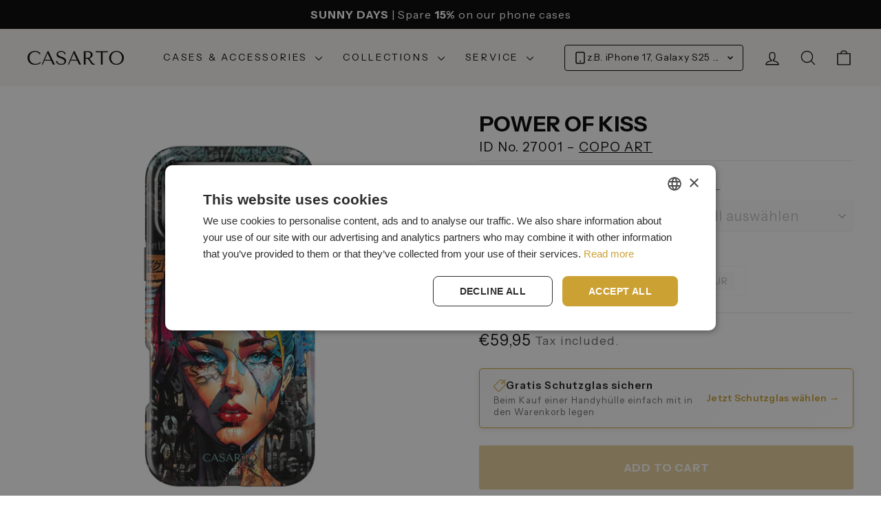

--- FILE ---
content_type: text/html; charset=utf-8
request_url: https://casarto.com/en/products/power-of-kiss
body_size: 111946
content:
<!doctype html>
<html class="no-js" lang="en" dir="ltr">
  <head>
<!-- Start of Shoplift scripts -->
<!-- 2025-10-08T07:03:49.5045866Z -->
<style>.shoplift-hide { opacity: 0 !important; }</style>
<style id="sl-preview-bar-hide">#preview-bar-iframe, #PBarNextFrameWrapper { display: none !important; }</style>
<script type="text/javascript">(function(rootPath, template, themeRole, themeId, isThemePreview){ /* Generated on 2026-01-23T18:30:01.2200332Z */(function(){"use strict";var $=document.createElement("style");$.textContent=`#shoplift-preview-control{position:fixed;max-width:332px;height:56px;background-color:#141414;z-index:9999;bottom:20px;display:flex;border-radius:8px;box-shadow:13px 22px 7px #0000,9px 14px 7px #00000003,5px 8px 6px #0000000d,2px 4px 4px #00000017,1px 1px 2px #0000001a,0 0 #0000001a;align-items:center;margin:0 auto;left:16px;right:16px;opacity:0;transform:translateY(20px);visibility:hidden;transition:opacity .4s ease-in-out,transform .4s ease-in-out,visibility 0s .4s}#shoplift-preview-control.visible{opacity:1;transform:translateY(0);visibility:visible;transition:opacity .4s ease-in-out,transform .4s ease-in-out,visibility 0s 0s}#shoplift-preview-control *{font-family:Inter,sans-serif;color:#fff;box-sizing:border-box;font-size:16px}#shoplift-preview-variant-title{font-weight:400;line-height:140%;font-size:16px;text-align:start;letter-spacing:-.16px;flex-grow:1;text-wrap:nowrap;overflow:hidden;text-overflow:ellipsis}#shoplift-preview-variant-selector{position:relative;display:block;padding:6px 0;height:100%;min-width:0;flex:1 1 auto}#shoplift-preview-variant-menu-trigger{border:none;cursor:pointer;width:100%;background-color:transparent;padding:0 16px;border-left:1px solid #333;border-right:1px solid #333;height:100%;display:flex;align-items:center;justify-content:start;gap:8px}#shoplift-preview-variant-selector .menu-variant-label{width:24px;height:24px;border-radius:50%;padding:6px;display:flex;justify-content:center;align-items:center;font-size:12px;font-style:normal;font-weight:600;line-height:100%;letter-spacing:-.12px;flex-shrink:0}#shoplift-preview-variant-selector .preview-variant-menu{position:absolute;bottom:110%;transform:translate3d(0,20px,0);visibility:hidden;pointer-events:none;opacity:0;cursor:pointer;background-color:#141414;border:1px solid #141414;border-radius:6px;width:100%;max-height:156px;overflow-y:auto;box-shadow:0 8px 16px #0003;z-index:1;transition:opacity .3s ease-in-out,transform .3s ease-in-out,visibility 0s .3s}#shoplift-preview-variant-selector .preview-variant-menu.preview-variant-menu__visible{visibility:visible;pointer-events:auto;opacity:100;transform:translateZ(0);transition:opacity .3s ease-in-out,transform .3s ease-in-out,visibility 0s 0s}@media screen and (max-width:400px){#shoplift-preview-variant-selector .preview-variant-menu{position:fixed;left:0;right:0;width:auto;bottom:110%}}#shoplift-preview-variant-selector .preview-variant-menu .preview-variant-menu--item{padding:12px 16px;display:flex;overflow:hidden}#shoplift-preview-variant-selector .preview-variant-menu .preview-variant-menu--item .menu-variant-label{margin-right:6px}#shoplift-preview-variant-selector .preview-variant-menu .preview-variant-menu--item span{overflow:hidden;text-overflow:ellipsis;text-wrap:nowrap;white-space:nowrap;color:#f6f6f6;font-size:14px;font-style:normal;font-weight:500}#shoplift-preview-variant-selector .preview-variant-menu .preview-variant-menu--item:hover{background-color:#545454}#shoplift-preview-variant-selector .preview-variant-menu .preview-variant-menu--item:last-of-type{border-bottom-left-radius:6px;border-bottom-right-radius:6px}#shoplift-preview-variant-selector .preview-variant-menu .preview-variant-menu--item:first-of-type{border-top-left-radius:6px;border-top-right-radius:6px}#shoplift-preview-control div:has(#shoplift-exit-preview-button){padding:0 16px}#shoplift-exit-preview-button{padding:6px 8px;font-weight:500;line-height:75%;border-radius:4px;background-color:transparent;border:none;text-decoration:none}#shoplift-exit-preview-button:hover{cursor:pointer;background-color:#333}/*$vite$:1*/`,document.head.appendChild($);var B=" daum[ /]| deusu/| yadirectfetcher|(?:^|[^g])news(?!sapphire)|(?<! (?:channel/|google/))google(?!(app|/google| pixel))|(?<! cu)bots?(?:\\b|_)|(?<!(?: ya| yandex|^job|inapp;) ?)search|(?<!(?:lib))http|(?<![hg]m)score|@[a-z][\\w-]+\\.|\\(\\)|\\.com|\\b\\d{13}\\b|^<|^[\\w \\.\\-\\(?:\\):]+(?:/v?\\d+(?:\\.\\d+)?(?:\\.\\d{1,10})*?)?(?:,|$)|^[^ ]{50,}$|^\\d+\\b|^\\w+/[\\w\\(\\)]*$|^active|^ad muncher|^amaya|^avsdevicesdk/|^biglotron|^bot|^bw/|^clamav[ /]|^client/|^cobweb/|^custom|^ddg[_-]android|^discourse|^dispatch/\\d|^downcast/|^duckduckgo|^facebook|^getright/|^gozilla/|^hobbit|^hotzonu|^hwcdn/|^jeode/|^jetty/|^jigsaw|^microsoft bits|^movabletype|^mozilla/\\d\\.\\d \\(compatible;?\\)$|^mozilla/\\d\\.\\d \\w*$|^navermailapp|^netsurf|^offline|^owler|^postman|^python|^rank|^read|^reed|^rest|^rss|^snapchat|^space bison|^svn|^swcd |^taringa|^thumbor/|^track|^valid|^w3c|^webbandit/|^webcopier|^wget|^whatsapp|^wordpress|^xenu link sleuth|^yahoo|^yandex|^zdm/\\d|^zoom marketplace/|^{{.*}}$|admin|analyzer|archive|ask jeeves/teoma|bit\\.ly/|bluecoat drtr|browsex|burpcollaborator|capture|catch|check|chrome-lighthouse|chromeframe|classifier|clean|cloud|crawl|cypress/|dareboost|datanyze|dejaclick|detect|dmbrowser|download|evc-batch/|feed|firephp|gomezagent|headless|httrack|hubspot marketing grader|hydra|ibisbrowser|images|insight|inspect|iplabel|ips-agent|java(?!;)|library|mail\\.ru/|manager|measure|neustar wpm|node|nutch|offbyone|optimize|pageburst|pagespeed|parser|perl|phantomjs|pingdom|powermarks|preview|proxy|ptst[ /]\\d|reputation|resolver|retriever|rexx;|rigor|rss\\b|scan|scrape|server|sogou|sparkler/|speedcurve|spider|splash|statuscake|synapse|synthetic|tools|torrent|trace|transcoder|url|virtuoso|wappalyzer|watch|webglance|webkit2png|whatcms/|zgrab",G=/bot|spider|crawl|http|lighthouse/i,V;function K(){if(V instanceof RegExp)return V;try{V=new RegExp(B,"i")}catch{V=G}return V}function j(l){return!!l&&K().test(l)}class L{timestamp;constructor(){this.timestamp=new Date}}class W extends L{type;testId;hypothesisId;constructor(t,e,i){super(),this.type=3,this.testId=t,this.hypothesisId=e,this.timestamp=i}}class J extends L{type;path;constructor(t){super(),this.type=4,this.path=t}}class Y extends L{type;cart;constructor(t){super(),this.type=5,this.cart=t}}class D extends Error{isBot;constructor(){super(),this.isBot=!0}}function Z(l,t,e){for(const i of t.selectors){const s=l.querySelectorAll(i.cssSelector);for(let r=0;r<s.length;r++)e(t.testId,t.hypothesisId)}H(l,t,(i,s,r,o,n)=>n(s,r),e)}function x(l,t,e){for(const i of t.selectors)F(l,t.testId,t.hypothesisId,i,e??(()=>{}));H(l,t,F,e??(()=>{}))}function M(l){return l.urlPatterns.reduce((t,e)=>{switch(e.operator){case"contains":return t+`.*${e}.*`;case"endsWith":return t+`.*${e}`;case"startsWith":return t+`${e}.*`}},"")}function H(l,t,e,i){new MutationObserver(()=>{for(const r of t.selectors)e(l,t.testId,t.hypothesisId,r,i)}).observe(l.documentElement,{childList:!0,subtree:!0})}function F(l,t,e,i,s){const r=l.querySelectorAll(i.cssSelector);for(let o=0;o<r.length;o++){let n=r.item(o);if(n instanceof HTMLElement&&n.dataset.shoplift!==""){n.dataset.shoplift="";for(const a of i.actions.sort(ot))n=Q(l,i.cssSelector,n,a)}}return r.length>0&&s?(s(t,e),!0):!1}function Q(l,t,e,i){switch(i.type){case"innerHtml":e.innerHTML=i.value;break;case"attribute":X(e,i.scope,i.value);break;case"css":tt(l,t,i.value);break;case"js":et(l,e,i);break;case"copy":return it(e);case"remove":st(e);break;case"move":rt(e,parseInt(i.value));break}return e}function X(l,t,e){l.setAttribute(t,e)}function tt(l,t,e){const i=l.createElement("style");i.innerHTML=`${t} { ${e} }`,l.getElementsByTagName("head")[0]?.appendChild(i)}function et(l,t,e){Function("document","element",`"use strict"; ${e.value}`)(l,t)}function it(l){const t=l.cloneNode(!0);if(!l.parentNode)throw"Can't copy node outside of DOM";return l.parentNode.insertBefore(t,l.nextSibling),t}function st(l){l.remove()}function rt(l,t){if(t===0)return;const e=Array.prototype.slice.call(l.parentElement.children).indexOf(l),i=Math.min(Math.max(e+t,0),l.parentElement.children.length-1);l.parentElement.children.item(i).insertAdjacentElement(t>0?"afterend":"beforebegin",l)}function ot(l,t){return N(l)-N(t)}function N(l){return l.type==="copy"||l.type==="remove"?0:1}var P=(l=>(l[l.Template=0]="Template",l[l.Theme=1]="Theme",l[l.UrlRedirect=2]="UrlRedirect",l[l.Script=3]="Script",l[l.Dom=4]="Dom",l[l.Price=5]="Price",l))(P||{});const nt="data:image/svg+xml,%3csvg%20width='12'%20height='12'%20viewBox='0%200%2012%2012'%20fill='none'%20xmlns='http://www.w3.org/2000/svg'%3e%3cpath%20d='M9.96001%207.90004C9.86501%207.90004%209.77001%207.86504%209.69501%207.79004L6.43501%204.53004C6.19501%204.29004%205.80501%204.29004%205.56501%204.53004L2.30501%207.79004C2.16001%207.93504%201.92001%207.93504%201.77501%207.79004C1.63001%207.64504%201.63001%207.40504%201.77501%207.26004L5.03501%204.00004C5.56501%203.47004%206.43001%203.47004%206.96501%204.00004L10.225%207.26004C10.37%207.40504%2010.37%207.64504%2010.225%207.79004C10.15%207.86004%2010.055%207.90004%209.96001%207.90004Z'%20fill='white'/%3e%3c/svg%3e",at="data:image/svg+xml,%3csvg%20width='14'%20height='24'%20viewBox='0%200%2014%2024'%20fill='none'%20xmlns='http://www.w3.org/2000/svg'%3e%3cpath%20d='M12.3976%2014.5255C12.2833%2013.8788%2012.0498%2013.3024%2011.6952%2012.7961C11.3416%2012.2898%2010.9209%2011.8353%2010.4353%2011.4317C9.94868%2011.0291%209.43546%2010.6488%208.89565%2010.292C8.48487%2010.049%208.09577%209.78565%207.72637%209.50402C7.35697%209.2224%207.08016%208.89503%206.89694%208.51987C6.71273%208.14471%206.67826%207.69533%206.79055%207.1697C6.86345%206.83216%206.97476%206.54647%207.12351%206.31162C7.27324%206.07778%207.47124%205.89986%207.7175%205.77684C7.96377%205.65483%208.21989%205.59383%208.48389%205.59383C8.88087%205.59383%209.17639%205.7016%209.3734%205.91714C9.56943%206.13268%209.68271%206.42345%209.71424%206.78946C9.74576%207.15547%209.72015%207.55401%209.63839%207.98509C9.55663%208.41617%209.43645%208.84724%209.27687%209.27934L13.5127%208.80149C13.9638%207.52656%2014.1017%206.42447%2013.9264%205.49725C13.751%204.56901%2013.2664%203.85122%2012.4724%203.34491C12.239%203.19648%2011.9779%203.07041%2011.6893%202.96569L12.0026%201.50979L9.86397%200L7.3875%201.50979L7.11169%202.78878C6.65166%202.8874%206.21724%203.01957%205.8114%203.19038C4.85292%203.594%204.06684%204.15115%203.45117%204.86385C2.83452%205.57655%202.42571%206.40108%202.22378%207.33847C2.06616%208.06947%202.04942%208.70796%202.17551%209.25087C2.30061%209.7948%202.52028%2010.2828%202.8355%2010.7139C3.14974%2011.145%203.51816%2011.5344%203.93977%2011.881C4.36039%2012.2288%204.782%2012.5521%205.20164%2012.851C5.68334%2013.1702%206.13844%2013.5169%206.56497%2013.8921C6.99052%2014.2672%207.31954%2014.7125%207.55004%2015.228C7.78055%2015.7445%207.81502%2016.3769%207.65347%2017.1262C7.56482%2017.5389%207.43676%2017.8765%207.27028%2018.1388C7.10381%2018.4011%206.89596%2018.5983%206.64772%2018.7295C6.3985%2018.8606%206.12071%2018.9267%205.8114%2018.9267C5.21641%2018.9267%204.79776%2018.6034%204.62833%2018.1632C4.4589%2017.7229%204.47367%2017.2583%204.60075%2016.5639C4.72782%2015.8705%205.05092%2015.1395%205.37107%2014.3699H1.17665C1.17665%2014.3699%200.207341%2016.1115%200.0310135%2017.6762C-0.0655232%2018.5302%200.0635208%2019.2653%200.41519%2019.8844C0.76686%2020.5036%201.33032%2020.9814%202.10655%2021.319C2.39222%2021.443%202.7104%2021.5447%203.05813%2021.623L2.54589%2024H7.17473L7.7047%2021.5386C8.08493%2021.442%208.43857%2021.3231%208.76562%2021.1787C9.73985%2020.7476%2010.52%2020.1427%2011.1071%2019.3649C11.6932%2018.5871%2012.0873%2017.7291%2012.2892%2016.7917C12.4744%2015.9295%2012.5099%2015.1741%2012.3966%2014.5275L12.3976%2014.5255Z'%20fill='white'/%3e%3c/svg%3e";async function lt(l){let t=l.replace(/-/g,"+").replace(/_/g,"/");for(;t.length%4;)t+="=";const e=atob(t),i=Uint8Array.from(e,o=>o.charCodeAt(0)),s=new Blob([i]).stream().pipeThrough(new DecompressionStream("gzip")),r=await new Response(s).text();return JSON.parse(r)}function _(l,t){return typeof t=="string"&&/\d{4}-\d{2}-\d{2}T\d{2}:\d{2}:\d{2}.\d+(?:Z|[+-]\d+)/.test(t)?new Date(t):t}function O(l,t){return t}function k(l,t=!1,e=!1,i=","){const s=l/100;if(e){const o=Math.round(s).toLocaleString("en-US");return i!==","?o.replace(/,/g,i):o}else{const r=t?",":".",o=s.toFixed(2).split("."),n=parseInt(o[0],10),a=o[1]??"00",c=n.toLocaleString("en-US");return i!==","?`${c.replace(/,/g,i)}${r}${a}`:t?`${c.replace(/,/g,".")}${r}${a}`:`${c}${r}${a}`}}function R(l,t,e,i){const s=t.replace("{{amount}}",k(l,!1,!1)).replace("{{amount_no_decimals}}",k(l,!1,!0)).replace("{{amount_with_comma_separator}}",k(l,!0,!1)).replace("{{amount_no_decimals_with_comma_separator}}",k(l,!0,!0)).replace("{{amount_with_space_separator}}",k(l,!1,!1," ")).replace("{{amount_no_decimals_with_space_separator}}",k(l,!1,!0," ")).replace("{{amount_with_apostrophe_separator}}",k(l,!1,!1,"'")).replace("{{amount_no_decimals_with_apostrophe_separator}}",k(l,!1,!0,"'")).replace("{{amount_with_period_and_space_separator}}",k(l,!1,!1,". ")).replace("{{amount_no_decimals_with_period_and_space_separator}}",k(l,!1,!0,". ")).replace("{{AMOUNT }}",k(l,!0,!1));return i?`${s} ${e}`:s}function q(l){return l.replace(/[^\d.,\s-]/g,"").trim()}function ct(l){const t=new Map;for(const[e,i,s]of l.v)t.set(e,{priceInCents:i,compareAtPriceInCents:s});return t}function dt(l,t,e,i){const{priceInCents:s,compareAtPriceInCents:r}=e,{mf:o,c:n,cce:a}=i;if(l.getAttribute("data-sl-attribute-p")===t)l.innerHTML=R(s,o,n,a);else if(l.getAttribute("data-sl-attribute-cap")===t)r<=0||r<=s?l.remove():l.innerHTML=R(r,o,n,a);else if(l.getAttribute("data-sl-attribute-discount")===t&&!(r<=0||r<=s)){const h=Math.round((r-s)/r*100),u=q(R(r-s,o,n,!1)),p=l.getAttribute("data-sl-format")||"percent";p==="percent"?l.textContent=`-${h}%`:p==="amount"?l.textContent=`-${u}`:p==="both"&&(l.textContent=`-${h}% (-${u})`)}}function ht(l){const t=[],e={id:"url-pattern",operator:"contains",value:"/"};for(const[i,s,r]of l.v){t.push({id:`p-${i}`,cssSelector:`[data-sl-attribute-p="${i}"]`,urlPatterns:[e],actions:[{id:`p-action-${i}`,type:"innerHtml",scope:"price",value:R(s,l.mf,l.c,l.cce)}]});const o=r<=0||r<=s;if(t.push({id:`cap-${i}`,cssSelector:`[data-sl-attribute-cap="${i}"]`,urlPatterns:[e],actions:[{id:`cap-action-${i}`,type:o?"remove":"innerHtml",scope:"compare-at-price",value:o?"":R(r,l.mf,l.c,l.cce)}]}),!o&&r>s){const n=Math.round((r-s)/r*100),a=q(R(r-s,l.mf,l.c,!1));t.push({id:`d-${i}`,cssSelector:`[data-sl-attribute-discount="${i}"]`,urlPatterns:[e],actions:[{id:`d-action-${i}`,type:"js",scope:null,value:`(function(doc, el) {              var format = el.getAttribute('data-sl-format') || 'percent';              if (format === 'percent') {                el.textContent = '-${n}%';              } else if (format === 'amount') {                el.textContent = '-${a}';              } else if (format === 'both') {                el.textContent = '-${n}% (-${a})';              }            })`}]})}}return t}let U=!1;class pt{constructor(t,e,i,s,r,o,n,a,c,h,u){this.shop=t,this.host=e,this.eventHost=i,this.disableReferrerOverride=a,this.logHistory=[],this.legacySessionKey=`SHOPLIFT_SESSION_${this.shop}`,this.cssHideClass=s?"shoplift-hide":"",this.testConfigs=h.map(d=>({...d,startAt:new Date(d.startAt),statusHistory:d.statusHistory.map(v=>({...v,createdAt:new Date(v.createdAt)}))})),this.inactiveTestConfigs=u,this.sendPageView=!!r,this.shopliftDebug=o===!0,this.gaConfig=n!=={"sendEvents":false,"mode":"gtag"}?n:{sendEvents:!1},this.fetch=window.fetch.bind(window),this.localStorageSet=window.localStorage.setItem.bind(window.localStorage),this.localStorageGet=window.localStorage.getItem.bind(window.localStorage);const p=this.getDeviceType();this.device=p!=="tablet"?p:"mobile",this.state=this.loadState(),this.shopifyAnalyticsId=this.getShopifyAnalyticsId(),this.testsFilteredByAudience=h.filter(d=>d.status=="active"),this.getCountryTimeout=c===1000?1e3:c,this.log("State Loaded",JSON.stringify(this.state))}DATA_SL_ATTRIBUTE_P="data-sl-attribute-p";DATA_SL_TEST_ID="data-sl-test-id";VIEWPORT_TRACK_THRESHOLD=.5;temporarySessionKey="Shoplift_Session";essentialSessionKey="Shoplift_Essential";analyticsSessionKey="Shoplift_Analytics";priceSelectorsSessionKey="Shoplift_PriceSelectors";legacySessionKey;cssHideClass;testConfigs;inactiveTestConfigs;testsFilteredByAudience;sendPageView;shopliftDebug;gaConfig;getCountryTimeout;state;shopifyAnalyticsId;cookie=document.cookie;isSyncing=!1;isSyncingGA=!1;fetch;localStorageSet;localStorageGet;sessionStorageSet=window.sessionStorage.setItem.bind(window.sessionStorage);sessionStorageGet=window.sessionStorage.getItem.bind(window.sessionStorage);urlParams=new URLSearchParams(window.location.search);device;logHistory;activeViewportObservers=new Map;deriveCategoryFromExistingTests(){if(!this.state.temporary.testCategory&&this.state.essential.visitorTests.length>0){const t=this.state.essential.visitorTests.some(e=>{if(!e.hypothesisId)return!1;const i=this.getHypothesis(e.hypothesisId);return i&&["theme","basicScript","price"].includes(i.type)});this.state.temporary.testCategory=t?"global":"conditional",this.persistTemporaryState(),this.log("Derived test category from existing visitorTests: %s",this.state.temporary.testCategory)}}async init(){try{if(this.log("Shoplift script initializing"),window.Shopify&&window.Shopify.designMode){this.log("Skipping script for design mode");return}if(window.location.href.includes("slScreenshot=true")){this.log("Skipping script for screenshot");return}if(window.location.hostname.endsWith(".edgemesh.com")){this.log("Skipping script for preview");return}if(window.location.href.includes("isShopliftMerchant")){const e=this.urlParams.get("isShopliftMerchant")==="true";this.log("Setting merchant session to %s",e),this.state.temporary.isMerchant=e,this.persistTemporaryState()}if(this.state.temporary.isMerchant){this.log("Setting up preview for merchant"),typeof window.shoplift!="object"&&this.setShopliftStub(),this.state.temporary.previewConfig||this.hidePage(),await this.initPreview(),document.querySelector("#sl-preview-bar-hide")?.remove();return}if(this.state.temporary.previewConfig=void 0,j(navigator.userAgent))return;if(navigator.userAgent.includes("Chrome/118")){this.log("Random: %o",[Math.random(),Math.random(),Math.random()]);const e=await this.makeRequest({url:`${this.eventHost}/api/v0/events/ip`,method:"get"}).then(i=>i?.json());this.log(`IP: ${e}`),this.makeRequest({url:`${this.eventHost}/api/v0/logs`,method:"post",data:JSON.stringify(this.debugState(),O)}).catch()}if(this.shopifyAnalyticsId=this.getShopifyAnalyticsId(),this.monitorConsentChange(),this.checkForThemePreview())return;if(!this.disableReferrerOverride&&this.state.temporary.originalReferrer!=null){this.log(`Overriding referrer from '${document.referrer}' to '${this.state.temporary.originalReferrer}'`);const e=this.state.temporary.originalReferrer;delete this.state.temporary.originalReferrer,this.persistTemporaryState(),Object.defineProperty(document,"referrer",{get:()=>e,enumerable:!0,configurable:!0})}if(await this.refreshVisitor(this.shopifyAnalyticsId),await this.handleVisitorTest()){this.log("Redirecting for visitor test");return}this.setShoplift(),this.showPage(),this.ensureCartAttributesForExistingPriceTests(!1),await this.finalize(),console.log("SHOPLIFT SCRIPT INITIALIZED!")}catch(t){if(t instanceof D)return;throw t}finally{typeof window.shoplift!="object"&&this.setShopliftStub()}}getVariantColor(t){switch(t){case"a":return{text:"#141414",bg:"#E2E2E2"};case"b":return{text:"rgba(255, 255, 255, 1)",bg:"rgba(37, 99, 235, 1)"}}}getDefaultVariantTitle(t){return t.title?t.title:t.type==="price"?t.isControl?"Original prices":"Variant prices":t.isControl?"Original":"Untitled variant "+t.label.toUpperCase()}async initPreview(){const t=this.urlParams.get("previewConfig");if(t){this.state.temporary.previewConfig=void 0,this.log("Setting up the preview"),this.log("Found preview config, writing to temporary state");const e=await lt(t);if(this.state.temporary.previewConfig=e,this.state.temporary.previewConfig.testTypeCategory===P.Price){this.hidePage(!0);const s=this.state.temporary.previewConfig;let r=`${this.host}/api/dom-selectors/${s.storeId}/${s.testId}/${s.isDraft||!1}`;s.shopifyProductId&&(r+=`?productId=${s.shopifyProductId}`);const o=await this.makeJsonRequest({method:"get",url:r}).catch(n=>(this.log("Error getting domSelectors",n),null));s.variants.forEach(n=>n.domSelectors=o[n.id]?.domSelectors)}this.persistTemporaryState();const i=new URL(window.location.toString());i.searchParams.delete("previewConfig"),this.queueRedirect(i)}else if(this.state.temporary.previewConfig){this.showPage();const e=this.state.temporary.previewConfig;e.testTypeCategory===P.Template&&this.handleTemplatePreview(e)&&this.initPreviewControls(e),e.testTypeCategory===P.UrlRedirect&&this.handleUrlPreview(e)&&this.initPreviewControls(e),e.testTypeCategory===P.Script&&this.handleScriptPreview(e)&&this.initPreviewControls(e),e.testTypeCategory===P.Price&&await this.handlePricePreview(e)&&this.initPreviewControls(e)}}initPreviewControls(t){document.addEventListener("DOMContentLoaded",()=>{const e=t.variants.find(v=>v.id===t.currentVariant),i=e?.label||"a",s=t.variants,r=document.createElement("div");r.id="shoplift-preview-control";const o=document.createElement("div"),n=document.createElement("img");n.src=at,n.height=24,n.width=14,o.style.padding="0 16px",o.style.lineHeight="100%",o.appendChild(n),r.appendChild(o);const a=document.createElement("div");a.id="shoplift-preview-variant-selector";const c=document.createElement("button");c.id="shoplift-preview-variant-menu-trigger";const h=document.createElement("div");h.className="menu-variant-label",h.style.backgroundColor=this.getVariantColor(i).bg,h.style.color=this.getVariantColor(i).text,h.innerText=i.toUpperCase(),c.appendChild(h);const u=document.createElement("span");if(u.id="shoplift-preview-variant-title",u.innerText=e?this.getDefaultVariantTitle(e):"Untitled variant "+i.toUpperCase(),c.appendChild(u),s.length>1){const v=document.createElement("img");v.src=nt,v.width=12,v.height=12,v.style.height="12px",v.style.width="12px",c.appendChild(v);const T=document.createElement("div");T.className="preview-variant-menu";for(const m of t.variants.filter(S=>S.id!==t.currentVariant)){const S=document.createElement("div");S.className="preview-variant-menu--item";const I=document.createElement("div");I.className="menu-variant-label",I.style.backgroundColor=this.getVariantColor(m.label).bg,I.style.color=this.getVariantColor(m.label).text,I.style.flexShrink="0",I.innerText=m.label.toUpperCase(),S.appendChild(I);const y=document.createElement("span");y.innerText=this.getDefaultVariantTitle(m),S.appendChild(y),S.addEventListener("click",()=>{this.pickVariant(m.id)}),T.appendChild(S)}a.appendChild(T),c.addEventListener("click",()=>{T.className!=="preview-variant-menu preview-variant-menu__visible"?T.classList.add("preview-variant-menu__visible"):T.classList.remove("preview-variant-menu__visible")}),document.addEventListener("click",m=>{m.target instanceof Element&&!c.contains(m.target)&&T.className==="preview-variant-menu preview-variant-menu__visible"&&T.classList.remove("preview-variant-menu__visible")})}else c.style.pointerEvents="none",h.style.margin="0";a.appendChild(c),r.appendChild(a);const p=document.createElement("div"),d=document.createElement("button");d.id="shoplift-exit-preview-button",d.innerText="Exit",p.appendChild(d),d.addEventListener("click",()=>{this.exitPreview()}),r.appendChild(p),document.body.appendChild(r),requestAnimationFrame(()=>{r.classList.add("visible")})}),this.ensureCartAttributesForExistingPriceTests(!0)}pickVariant(t){if(this.state.temporary.previewConfig){const e=this.state.temporary.previewConfig,i=new URL(window.location.toString());if(e.testTypeCategory===P.UrlRedirect){const s=e.variants.find(r=>r.id===e.currentVariant)?.redirectUrl;if(i.pathname===s){const r=e.variants.find(o=>o.id===t)?.redirectUrl;r&&(i.pathname=r)}}if(e.testTypeCategory===P.Template){const s=e.variants.find(r=>r.id===e.currentVariant)?.pathName;if(s&&i.pathname===s){const r=e.variants.find(o=>o.id===t)?.pathName;r&&r!==s&&(i.pathname=r)}}e.currentVariant=t,this.persistTemporaryState(),this.queueRedirect(i)}}exitPreview(){const t=new URL(window.location.toString());if(this.state.temporary.previewConfig?.testTypeCategory===P.Template&&t.searchParams.delete("view"),this.state.temporary.previewConfig?.testTypeCategory===P.Script&&t.searchParams.delete("slVariant"),this.state.temporary.previewConfig?.testTypeCategory===P.UrlRedirect){const i=this.state.temporary.previewConfig.variants.filter(r=>!r.isControl&&r.redirectUrl!==null).map(r=>r.redirectUrl),s=this.state.temporary.previewConfig.variants.find(r=>r.label==="a")?.redirectUrl;i.includes(t.pathname)&&s&&(t.pathname=s)}this.state.temporary.previewConfig=void 0,this.persistTemporaryState(),this.hidePage(),this.queueRedirect(t)}handleTemplatePreview(t){const e=t.currentVariant,i=t.variants.find(a=>a.id===e);if(!i)return!1;const s=t.variants.find(a=>a.isControl);if(!s)return!1;this.log("Setting up template preview for type",s.type);const r=new URL(window.location.toString()),o=r.searchParams.get("view"),n=i.type===s.type;return!n&&!i.isControl&&template.suffix===s.affix&&this.typeFromTemplate()===s.type&&i.pathName!==null?(this.log("Hit control template type, redirecting to the variant url"),this.hidePage(),r.pathname=i.pathName,this.queueRedirect(r),!0):(!i.isControl&&this.typeFromTemplate()==i.type&&template.suffix===s.affix&&n&&o!==(i.affix||"__DEFAULT__")&&(this.log("Template type and affix match control, updating the view param"),r.searchParams.delete("view"),this.log("Setting the new viewParam to",i.affix||"__DEFAULT__"),this.hidePage(),r.searchParams.set("view",i.affix||"__DEFAULT__"),this.queueRedirect(r)),o!==null&&o!==i.affix&&(r.searchParams.delete("view"),this.hidePage(),this.queueRedirect(r)),!0)}handleUrlPreview(t){const e=t.currentVariant,i=t.variants.find(o=>o.id===e),s=t.variants.find(o=>o.isControl)?.redirectUrl;if(!i)return!1;this.log("Setting up URL redirect preview");const r=new URL(window.location.toString());return r.pathname===s&&!i.isControl&&i.redirectUrl!==null&&(this.log("Url matches control, redirecting"),this.hidePage(),r.pathname=i.redirectUrl,this.queueRedirect(r)),!0}handleScriptPreview(t){const e=t.currentVariant,i=t.variants.find(o=>o.id===e);if(!i)return!1;this.log("Setting up script preview");const s=new URL(window.location.toString());return s.searchParams.get("slVariant")!==i.id&&(this.log("current id doesn't match the variant, redirecting"),s.searchParams.delete("slVariant"),this.log("Setting the new slVariantParam"),this.hidePage(),s.searchParams.set("slVariant",i.id),this.queueRedirect(s)),!0}async handlePricePreview(t){const e=t.currentVariant,i=t.variants.find(s=>s.id===e);return i?(this.log("Setting up price preview"),i.domSelectors&&i.domSelectors.length>0&&(x(document,{testId:t.testId,hypothesisId:i.id,selectors:i.domSelectors}),this.ensureCartAttributesForExistingPriceTests(!0)),!0):!1}async finalize(){const t=await this.getCartState();t!==null&&this.queueCartUpdate(t),this.pruneStateAndSave(),await this.syncAllEvents()}setShoplift(){this.log("Setting up public API");const e=this.urlParams.get("slVariant")==="true",i=e?null:this.urlParams.get("slVariant");window.shoplift={isHypothesisActive:async s=>{if(this.log("Script checking variant for hypothesis '%s'",s),e)return this.log("Forcing variant for hypothesis '%s'",s),!0;if(i!==null)return this.log("Forcing hypothesis '%s'",i),s===i;const r=this.testConfigs.find(n=>n.hypotheses.some(a=>a.id===s));if(!r)return this.log("No test found for hypothesis '%s'",s),!1;const o=this.state.essential.visitorTests.find(n=>n.testId===r.id);return o?(this.log("Active visitor test found",s),o.hypothesisId===s):(await this.manuallySplitVisitor(r),this.testConfigs.some(n=>n.hypotheses.some(a=>a.id===s&&this.state.essential.visitorTests.some(c=>c.hypothesisId===a.id))))},setAnalyticsConsent:async s=>{await this.onConsentChange(s,!0)},getVisitorData:()=>({visitor:this.state.analytics.visitor,visitorTests:this.state.essential.visitorTests.filter(s=>!s.isInvalid).map(s=>{const{shouldSendToGa:r,savedAt:o,...n}=s;return n})})}}setShopliftStub(){this.log("Setting up stubbed public API");const e=this.urlParams.get("slVariant")==="true",i=e?null:this.urlParams.get("slVariant");window.shoplift={isHypothesisActive:s=>Promise.resolve(e||s===i),setAnalyticsConsent:()=>Promise.resolve(),getVisitorData:()=>({visitor:null,visitorTests:[]})}}async manuallySplitVisitor(t){this.log("Starting manual split for test '%s'",t.id),await this.handleVisitorTest([t]);const e=this.getReservationForTest(t.id);e&&!e.isRealized&&e.entryCriteriaKey&&(this.log("Realizing manual API reservation for test '%s'",t.id),this.realizeReservationForCriteria(e.entryCriteriaKey)),this.saveState(),this.syncAllEvents()}async handleVisitorTest(t){await this.filterTestsByAudience(this.testConfigs,this.state.analytics.visitor??this.buildBaseVisitor(),this.state.essential.visitorTests),this.deriveCategoryFromExistingTests(),this.clearStaleReservations();let e=t?t.filter(i=>this.testsFilteredByAudience.some(s=>s.id===i.id)):[...this.testsForUrl(this.testsFilteredByAudience),...this.domTestsForUrl(this.testsFilteredByAudience)];try{if(e.length===0)return this.log("No tests found"),!1;this.log("Checking for existing visitor test on page");const i=this.getCurrentVisitorHypothesis(e);if(i){this.log("Found current visitor test");const a=this.considerRedirect(i);return a&&(this.log("Redirecting for current visitor test"),this.redirect(i)),a}const s=this.getReservationForCurrentPage();if(s){this.log("Found matching reservation for current page: %s",s.testId);const a=this.getHypothesis(s.hypothesisId);if(a){a.type!=="price"&&this.realizeReservationForCriteria(s.entryCriteriaKey);const c=this.considerRedirect(a);return c&&this.redirect(a),c}}this.log("No active test relation for test page");const r=this.testsForUrl(this.inactiveTestConfigs.filter(a=>this.testIsPaused(a)&&a.hypotheses.some(c=>this.state.essential.visitorTests.some(h=>h.hypothesisId===c.id)))).map(a=>a.id);if(r.length>0)return this.log("Visitor has paused tests for test page, skipping test assignment: %o",r),!1;if(!this.state.temporary.testCategory){const a=this.testsFilteredByAudience.filter(h=>this.isGlobalEntryCriteria(this.getEntryCriteriaKey(h))),c=this.testsFilteredByAudience.filter(h=>!this.isGlobalEntryCriteria(this.getEntryCriteriaKey(h)));if(this.log("Category dice roll - global tests: %o, conditional tests: %o",a.map(h=>({id:h.id,title:h.title,criteria:this.getEntryCriteriaKey(h)})),c.map(h=>({id:h.id,title:h.title,criteria:this.getEntryCriteriaKey(h)}))),a.length>0&&c.length>0){const h=a.length,u=c.length,p=h+u,d=Math.random()*p;this.state.temporary.testCategory=d<h?"global":"conditional",this.log("Category dice roll: rolled %.2f of %d (global weight: %d, conditional weight: %d), selected '%s'",d,p,h,u,this.state.temporary.testCategory)}else a.length>0?(this.state.temporary.testCategory="global",this.log("Only global tests available, setting category to global")):(this.state.temporary.testCategory="conditional",this.log("Only conditional tests available, setting category to conditional"));this.persistTemporaryState()}const o=this.state.temporary.testCategory;if(this.log("Visitor test category: %s",o),o==="global"){const a=this.testsFilteredByAudience.filter(c=>!this.isGlobalEntryCriteria(this.getEntryCriteriaKey(c)));for(const c of a)this.markTestAsBlocked(c,"category:global");e=e.filter(c=>this.isGlobalEntryCriteria(this.getEntryCriteriaKey(c)))}else{const a=this.testsFilteredByAudience.filter(c=>this.isGlobalEntryCriteria(this.getEntryCriteriaKey(c)));for(const c of a)this.markTestAsBlocked(c,"category:conditional");e=e.filter(c=>!this.isGlobalEntryCriteria(this.getEntryCriteriaKey(c)))}if(e.length===0)return this.log("No tests remaining after category filter"),!1;this.createReservations(e);const n=this.getReservationForCurrentPage();if(n&&!n.isRealized){const a=this.getHypothesis(n.hypothesisId);if(a){a.type!=="price"&&this.realizeReservationForCriteria(n.entryCriteriaKey);const c=this.considerRedirect(a);return c&&(this.log("Redirecting for new test"),this.redirect(a)),c}}return!1}finally{this.includeInDomTests(),this.saveState()}}includeInDomTests(){this.applyControlForAudienceFilteredPriceTests();const t=this.getDomTestsForCurrentUrl(),e=this.getVisitorDomHypothesis(t);for(const i of t){this.log("Evaluating dom test '%s'",i.id);const s=i.hypotheses.some(d=>d.type==="price");if(this.state.essential.visitorTests.find(d=>d.testId===i.id&&d.isInvalid&&!d.hypothesisId)){if(this.log("Visitor is blocked from test '%s', applying control prices if price test",i.id),s){const d=i.hypotheses.find(v=>v.isControl);d?.priceData&&(this.applyPriceTestWithMapLookup(i.id,d,[d],()=>{this.log("Control prices applied for blocked visitor, no metrics tracked")}),this.updatePriceTestHiddenInputs(i.id,"control",!1))}continue}const o=this.getReservationForTest(i.id);let n=null,a=!1;const c=e.find(d=>i.hypotheses.some(v=>d.id===v.id));if(o)n=this.getHypothesis(o.hypothesisId)??null,this.log("Using reserved hypothesis '%s' for test '%s'",o.hypothesisId,i.id);else if(c)n=c,this.log("Using existing hypothesis assignment for test '%s'",i.id);else if(s){const d=this.visitorActiveTestTypeWithReservations();d?(a=!0,this.log("Visitor already in test type '%s', treating as non-test for price test '%s'",d,i.id)):n=this.pickHypothesis(i)}else n=this.pickHypothesis(i);if(a&&s){const d=i.hypotheses.find(v=>v.isControl);d?.priceData&&(this.log("Applying control prices for non-test visitor on price test '%s' (Map-based)",i.id),this.applyPriceTestWithMapLookup(i.id,d,[d],()=>{this.log("Control prices applied for non-test visitor, no metrics tracked")}),this.updatePriceTestHiddenInputs(i.id,"control",!1));continue}if(!n){this.log("Failed to pick hypothesis for test");continue}const h=i.bayesianRevision??4,u=n.type==="price",p=h>=5;if(u&&p){if(this.log(`Price test with Map-based lookup (v${h}): ${i.id}`),!n.priceData){this.log("No price data for hypothesis '%s', skipping",n.id);continue}const d=n.isControl?"control":"variant";this.log(`Setting up Map-based price test for ${d} (test: ${i.id})`),this.applyPriceTestWithMapLookup(i.id,n,i.hypotheses,v=>{const T=this.getReservationForTest(v);T&&!T.isRealized&&T.entryCriteriaKey?this.realizeReservationForCriteria(T.entryCriteriaKey):this.queueAddVisitorToTest(v,n),this.saveState(),this.queuePageView(window.location.pathname),this.syncAllEvents()});continue}if(u&&!p){this.log(`Price test without viewport tracking (v${h}): ${i.id}`);const d=this.getDomSelectorsForHypothesis(n);if(d.length===0)continue;x(document,{testId:i.id,hypothesisId:n.id,selectors:d},v=>{this.queueAddVisitorToTest(v,n),this.saveState(),this.queuePageView(window.location.pathname),this.syncAllEvents()});continue}if(!n.domSelectors||n.domSelectors.length===0){this.log("No selectors found, skipping hypothesis");continue}x(document,{testId:i.id,hypothesisId:n.id,selectors:n.domSelectors},d=>{this.queueAddVisitorToTest(d,n),this.saveState(),this.queuePageView(window.location.pathname),this.syncAllEvents()})}}considerRedirect(t){if(this.log("Considering redirect for hypothesis '%s'",t.id),t.isControl)return this.log("Skipping redirect for control"),!1;if(t.type==="basicScript"||t.type==="manualScript")return this.log("Skipping redirect for script test"),!1;const e=this.state.essential.visitorTests.find(o=>o.hypothesisId===t.id),i=new URL(window.location.toString()),r=new URLSearchParams(window.location.search).get("view");if(t.type==="theme"){if(!(t.themeId===themeId)){if(this.log("Theme id '%s' is not hypothesis theme ID '%s'",t.themeId,themeId),e&&e.themeId!==t.themeId&&(e.themeId===themeId||!this.isThemePreview()))this.log("On old theme, redirecting and updating local visitor"),e.themeId=t.themeId;else if(this.isThemePreview())return this.log("On non-test theme, skipping redirect"),!1;return this.log("Hiding page to redirect for theme test"),this.hidePage(),!0}return!1}else if(t.type!=="dom"&&t.type!=="price"&&t.affix!==template.suffix&&t.affix!==r||t.redirectPath&&!i.pathname.endsWith(t.redirectPath))return this.log("Hiding page to redirect for template test"),this.hidePage(),!0;return this.log("Not redirecting"),!1}redirect(t){if(this.log("Redirecting to hypothesis '%s'",t.id),t.isControl)return;const e=new URL(window.location.toString());if(e.searchParams.delete("view"),t.redirectPath){const i=RegExp("^(/w{2}-w{2})/").exec(e.pathname);if(i&&i.length>1){const s=i[1];e.pathname=`${s}${t.redirectPath}`}else e.pathname=t.redirectPath}else t.type==="theme"?(e.searchParams.set("_ab","0"),e.searchParams.set("_fd","0"),e.searchParams.set("_sc","1"),e.searchParams.set("preview_theme_id",t.themeId.toString())):t.type!=="urlRedirect"&&e.searchParams.set("view",t.affix);this.queueRedirect(e)}async refreshVisitor(t){if(t===null||!this.state.essential.isFirstLoad||!this.testConfigs.some(i=>i.visitorOption!=="all"))return;this.log("Refreshing visitor"),this.hidePage();const e=await this.getVisitor(t);e&&e.id&&this.updateLocalVisitor(e)}buildBaseVisitor(){return{shopifyAnalyticsId:this.shopifyAnalyticsId,device:this.device,country:null,...this.state.essential.initialState}}getInitialState(){const t=this.getUTMValue("utm_source")??"",e=this.getUTMValue("utm_medium")??"",i=this.getUTMValue("utm_campaign")??"",s=this.getUTMValue("utm_content")??"",r=window.document.referrer,o=this.device;return{createdAt:new Date,utmSource:t,utmMedium:e,utmCampaign:i,utmContent:s,referrer:r,device:o}}checkForThemePreview(){return this.log("Checking for theme preview"),window.location.hostname.endsWith(".shopifypreview.com")?(this.log("on shopify preview domain"),this.clearThemeBar(!0,!1,this.state),document.querySelector("#sl-preview-bar-hide")?.remove(),!1):this.isThemePreview()?this.state.essential.visitorTests.some(t=>t.isThemeTest&&t.hypothesisId!=null&&this.getHypothesis(t.hypothesisId)&&t.themeId===themeId)?(this.log("On active theme test, removing theme bar"),this.clearThemeBar(!1,!0,this.state),!1):this.state.essential.visitorTests.some(t=>t.isThemeTest&&t.hypothesisId!=null&&!this.getHypothesis(t.hypothesisId)&&t.themeId===themeId)?(this.log("Visitor is on an inactive theme test, redirecting to main theme"),this.redirectToMainTheme(),!0):this.state.essential.isFirstLoad?(this.log("No visitor found on theme preview, redirecting to main theme"),this.redirectToMainTheme(),!0):this.inactiveTestConfigs.some(t=>t.hypotheses.some(e=>e.themeId===themeId))?(this.log("Current theme is an inactive theme test, redirecting to main theme"),this.redirectToMainTheme(),!0):this.testConfigs.some(t=>t.hypotheses.some(e=>e.themeId===themeId))?(this.log("Falling back to clearing theme bar"),this.clearThemeBar(!1,!0,this.state),!1):(this.log("No tests on current theme, skipping script"),this.clearThemeBar(!0,!1,this.state),document.querySelector("#sl-preview-bar-hide")?.remove(),!0):(this.log("Not on theme preview"),this.clearThemeBar(!0,!1,this.state),!1)}redirectToMainTheme(){this.hidePage();const t=new URL(window.location.toString());t.searchParams.set("preview_theme_id",""),this.queueRedirect(t)}testsForUrl(t){const e=new URL(window.location.href),i=this.typeFromTemplate();return t.filter(s=>s.hypotheses.some(r=>r.type!=="dom"&&r.type!=="price"&&(r.isControl&&r.type===i&&r.affix===template.suffix||r.type==="theme"||r.isControl&&r.type==="urlRedirect"&&r.redirectPath&&e.pathname.endsWith(r.redirectPath)||r.type==="basicScript"))&&(s.ignoreTestViewParameterEnforcement||!e.searchParams.has("view")||s.hypotheses.map(r=>r.affix).includes(e.searchParams.get("view")??"")))}domTestsForUrl(t){const e=new URL(window.location.href);return t.filter(i=>i.hypotheses.some(s=>s.type!=="dom"&&s.type!=="price"?!1:s.type==="price"&&s.priceData&&s.priceData.v.length>0?!0:s.domSelectors&&s.domSelectors.some(r=>new RegExp(M(r)).test(e.toString()))))}async filterTestsByAudience(t,e,i){const s=[];let r=e.country;!r&&t.some(o=>o.requiresCountry&&!i.some(n=>n.testId===o.id))&&(this.log("Hiding page to check geoip"),this.hidePage(),r=await this.makeJsonRequest({method:"get",url:`${this.eventHost}/api/v0/visitors/get-country`,signal:AbortSignal.timeout(this.getCountryTimeout)}).catch(o=>(this.log("Error getting country",o),null)));for(const o of t){if(this.log("Checking audience for test '%s'",o.id),this.state.essential.visitorTests.some(c=>c.testId===o.id&&c.hypothesisId==null)){console.log(`Skipping blocked test '${o.id}'`);continue}const n=this.visitorCreatedDuringTestActive(o.statusHistory);(i.some(c=>c.testId===o.id&&(o.device==="all"||o.device===e.device&&o.device===this.device))||this.isTargetAudience(o,e,n,r))&&(this.log("Visitor is in audience for test '%s'",o.id),s.push(o))}this.testsFilteredByAudience=s}isTargetAudience(t,e,i,s){const r=this.getChannel(e);return(t.device==="all"||t.device===e.device&&t.device===this.device)&&(t.visitorOption==="all"||t.visitorOption==="new"&&i||t.visitorOption==="returning"&&!i)&&(t.targetAudiences.length===0||t.targetAudiences.reduce((o,n)=>o||n.reduce((a,c)=>a&&c(e,i,r,s),!0),!1))}visitorCreatedDuringTestActive(t){let e="";for(const i of t){if(this.state.analytics.visitor!==null&&this.state.analytics.visitor.createdAt<i.createdAt||this.state.essential.initialState.createdAt<i.createdAt)break;e=i.status}return e==="active"}getDomTestsForCurrentUrl(){return this.domTestsForUrl(this.testsFilteredByAudience)}getCurrentVisitorHypothesis(t){return t.flatMap(e=>e.hypotheses).find(e=>e.type!=="dom"&&e.type!=="price"&&this.state.essential.visitorTests.some(i=>i.hypothesisId===e.id))}getVisitorDomHypothesis(t){return t.flatMap(e=>e.hypotheses).filter(e=>(e.type==="dom"||e.type==="price")&&this.state.essential.visitorTests.some(i=>i.hypothesisId===e.id))}getHypothesis(t){return this.testConfigs.filter(e=>e.hypotheses.some(i=>i.id===t)).map(e=>e.hypotheses.find(i=>i.id===t))[0]}getDomSelectorsForHypothesis(t){if(!t)return[];if(t.domSelectors&&t.domSelectors.length>0)return t.domSelectors;if(t.priceData){const e=`${this.priceSelectorsSessionKey}_${t.id}`;try{const s=sessionStorage.getItem(e);if(s){const r=JSON.parse(s);return t.domSelectors=r,this.log("Loaded %d price selectors from cache for hypothesis '%s'",r.length,t.id),r}}catch{}const i=ht(t.priceData);t.domSelectors=i;try{sessionStorage.setItem(e,JSON.stringify(i)),this.log("Generated and cached %d price selectors for hypothesis '%s'",i.length,t.id)}catch{this.log("Generated %d price selectors for hypothesis '%s' (cache unavailable)",i.length,t.id)}return i}return[]}hasThemeTest(t){return t.some(e=>e.hypotheses.some(i=>i.type==="theme"))}hasTestThatIsNotThemeTest(t){return t.some(e=>e.hypotheses.some(i=>i.type!=="theme"&&i.type!=="dom"&&i.type!=="price"))}hasThemeAndOtherTestTypes(t){return this.hasThemeTest(t)&&this.hasTestThatIsNotThemeTest(t)}testIsPaused(t){return t.status==="paused"||t.status==="incompatible"||t.status==="suspended"}visitorActiveTestType(){const t=this.state.essential.visitorTests.filter(e=>this.testConfigs.some(i=>i.hypotheses.some(s=>s.id==e.hypothesisId)));return t.length===0?null:t.some(e=>e.isThemeTest)?"theme":"templateOrUrlRedirect"}getReservationType(t){return t==="price"||this.isTemplateTestType(t)?"deferred":"immediate"}isTemplateTestType(t){return["product","collection","landing","index","cart","search","blog","article","collectionList"].includes(t)}getEntryCriteriaKey(t){const e=t.hypotheses.find(i=>i.isControl);if(!e)return`unknown:${t.id}`;switch(e.type){case"theme":return"global:theme";case"basicScript":return"global:autoApi";case"price":return"global:price";case"manualScript":return`conditional:manualApi:${t.id}`;case"urlRedirect":return`conditional:url:${e.redirectPath||"unknown"}`;default:return`conditional:template:${e.type}`}}isGlobalEntryCriteria(t){return t.startsWith("global:")}groupTestsByEntryCriteria(t){const e=new Map;for(const i of t){const s=this.getEntryCriteriaKey(i),r=e.get(s)||[];r.push(i),e.set(s,r)}return e}doesCurrentPageMatchEntryCriteria(t){if(this.isGlobalEntryCriteria(t))return!0;if(t==="conditional:manualApi")return!1;if(t.startsWith("conditional:url:")){const e=t.replace("conditional:url:","");return window.location.pathname.endsWith(e)}if(t.startsWith("conditional:template:")){const e=t.replace("conditional:template:","");return this.typeFromTemplate()===e}return!1}hasActiveReservation(){const t=this.getActiveReservations();return Object.values(t).some(e=>!e.isRealized)}getActiveReservation(){const t=this.getActiveReservations();return Object.values(t).find(e=>!e.isRealized)??null}clearStaleReservations(){const t=this.state.temporary.testReservations;if(!t)return;let e=!1;for(const[i,s]of Object.entries(t)){const r=this.testConfigs.find(n=>n.id===s.testId);if(!r){this.log("Test '%s' no longer in config, clearing reservation for criteria '%s'",s.testId,i),delete t[i],e=!0;continue}if(r.status!=="active"){this.log("Test '%s' status is '%s', clearing reservation for criteria '%s'",s.testId,r.status,i),delete t[i],e=!0;continue}this.testsFilteredByAudience.some(n=>n.id===s.testId)||(this.log("Visitor no longer passes audience for test '%s', clearing reservation for criteria '%s'",s.testId,i),delete t[i],e=!0)}e&&this.persistTemporaryState()}createReservations(t){if(this.state.temporary.testReservations||(this.state.temporary.testReservations={}),this.state.temporary.rolledEntryCriteria||(this.state.temporary.rolledEntryCriteria=[]),this.state.temporary.testCategory==="global"){this.createSingleReservation(t,"global");return}const i=t.filter(n=>this.doesCurrentPageMatchEntryCriteria(this.getEntryCriteriaKey(n))),s=t.filter(n=>!this.doesCurrentPageMatchEntryCriteria(this.getEntryCriteriaKey(n)));this.log("Conditional tests split - matching current page: %d, not matching: %d",i.length,s.length),i.length>0&&this.log("Tests matching current page (same pool): %o",i.map(n=>({id:n.id,title:n.title,criteria:this.getEntryCriteriaKey(n)})));const r="conditional:current-page";if(i.length>0&&!this.state.temporary.rolledEntryCriteria.includes(r)){this.createSingleReservation(i,r);for(const n of i){const a=this.getEntryCriteriaKey(n);this.state.temporary.rolledEntryCriteria.includes(a)||this.state.temporary.rolledEntryCriteria.push(a)}}const o=this.groupTestsByEntryCriteria(s);for(const[n,a]of o){if(this.state.temporary.rolledEntryCriteria.includes(n)){this.log("Already rolled for criteria '%s', skipping",n);continue}if(a.some(m=>this.state.essential.visitorTests.some(S=>S.testId===m.id))){this.log("Visitor already has VT for criteria '%s', skipping",n),this.state.temporary.rolledEntryCriteria.push(n);continue}const h=[...a].sort((m,S)=>m.id.localeCompare(S.id));this.log("Test dice roll for criteria '%s' - available tests: %o",n,h.map(m=>({id:m.id,title:m.title})));const u=Math.floor(Math.random()*h.length),p=h[u];this.log("Test dice roll: picked index %d of %d, selected test '%s' (%s)",u+1,a.length,p.id,p.title);const d=this.pickHypothesis(p);if(!d){this.log("No hypothesis picked for test '%s'",p.id);continue}const v=this.getReservationType(d.type),T={testId:p.id,hypothesisId:d.id,testType:d.type,reservationType:v,isThemeTest:d.type==="theme",themeId:d.themeId,createdAt:new Date,isRealized:!1,entryCriteriaKey:n};this.state.temporary.testReservations[n]=T,this.state.temporary.rolledEntryCriteria.push(n),this.log("Created %s reservation for test '%s' (criteria: %s)",v,p.id,n);for(const m of a)m.id!==p.id&&this.markTestAsBlocked(m,n)}this.persistTemporaryState()}createSingleReservation(t,e){if(this.state.temporary.rolledEntryCriteria.includes(e)){this.log("Already rolled for pool '%s', skipping",e);return}if(t.some(u=>this.state.essential.visitorTests.some(p=>p.testId===u.id&&!p.isInvalid))){this.log("Visitor already has VT for pool '%s', skipping",e),this.state.temporary.rolledEntryCriteria.push(e);return}if(t.length===0){this.log("No tests in pool '%s'",e);return}const s=[...t].sort((u,p)=>u.id.localeCompare(p.id));this.log("Test dice roll for pool '%s' - available tests: %o",e,s.map(u=>({id:u.id,title:u.title,criteria:this.getEntryCriteriaKey(u)})));const r=Math.floor(Math.random()*s.length),o=s[r];this.log("Test dice roll: picked index %d of %d, selected test '%s' (%s)",r,t.length,o.id,o.title);const n=this.pickHypothesis(o);if(!n){this.log("No hypothesis picked for test '%s'",o.id);return}const a=this.getReservationType(n.type),c=this.getEntryCriteriaKey(o),h={testId:o.id,hypothesisId:n.id,testType:n.type,reservationType:a,isThemeTest:n.type==="theme",themeId:n.themeId,createdAt:new Date,isRealized:!1,entryCriteriaKey:c};this.state.temporary.testReservations[c]=h,this.state.temporary.rolledEntryCriteria.push(e),this.log("Created %s reservation for test '%s' from pool '%s' (criteria: %s)",a,o.id,e,c);for(const u of t)u.id!==o.id&&this.markTestAsBlocked(u,`pool:${e}`);this.persistTemporaryState()}markTestAsBlocked(t,e){this.state.essential.visitorTests.some(i=>i.testId===t.id)||(this.log("Blocking visitor from test '%s' (reason: %s)",t.id,e),this.state.essential.visitorTests.push({createdAt:new Date,testId:t.id,hypothesisId:null,isThemeTest:t.hypotheses.some(i=>i.type==="theme"),shouldSendToGa:!1,isSaved:!0,isInvalid:!0,themeId:void 0}))}realizeReservationForCriteria(t){const e=this.state.temporary.testReservations?.[t];if(!e)return this.log("No reservation found for criteria '%s'",t),!1;if(e.isRealized)return this.log("Reservation already realized for criteria '%s'",t),!1;if(this.state.essential.visitorTests.some(s=>s.testId===e.testId&&!s.isInvalid))return this.log("Visitor already assigned to test '%s'",e.testId),!1;const i=this.getHypothesis(e.hypothesisId);return i?(e.isRealized=!0,this.persistTemporaryState(),this.queueAddVisitorToTest(e.testId,i),this.saveState(),this.log("Realized reservation for test '%s' (criteria: %s)",e.testId,t),!0):(this.log("Hypothesis '%s' not found",e.hypothesisId),!1)}getActiveReservations(){return this.state.temporary.testReservations??{}}getReservationForCurrentPage(){const t=this.getActiveReservations();for(const[e,i]of Object.entries(t)){if(i.isRealized)continue;const s=this.testConfigs.find(r=>r.id===i.testId);if(!(!s||s.status!=="active")&&this.doesCurrentPageMatchEntryCriteria(e))return i}return null}getReservationForTest(t){const e=this.getActiveReservations();return Object.values(e).find(i=>i.testId===t)??null}getReservationTestType(){const t=this.getActiveReservations(),e=Object.values(t);if(e.length===0)return null;for(const i of e)if(i.isThemeTest)return"theme";for(const i of e)if(i.testType==="price")return"price";return e.some(i=>!i.isRealized)?"templateOrUrlRedirect":null}hasPriceTests(t){return t.some(e=>e.hypotheses.some(i=>i.type==="price"))}_priceTestProductIds=null;getPriceTestProductIds(){if(this._priceTestProductIds)return this._priceTestProductIds;const t=new Set;for(const e of this.testConfigs)for(const i of e.hypotheses)if(i.type==="price"){for(const s of i.domSelectors||[]){const r=s.cssSelector.match(/data-sl-attribute-(?:p|cap)="(\d+)"/);r?.[1]&&t.add(r[1])}if(i.priceData?.v)for(const[s]of i.priceData.v)t.add(s)}return this._priceTestProductIds=t,this.log("Built price test product ID cache with %d products",t.size),t}isProductInAnyPriceTest(t){return this.getPriceTestProductIds().has(t)}visitorActiveTestTypeWithReservations(){const t=this.getActiveReservations();for(const r of Object.values(t)){if(r.isThemeTest)return"theme";if(r.testType==="price")return"price"}if(Object.values(t).some(r=>!r.isRealized)){if(this.state.temporary.testCategory==="global")for(const o of Object.values(t)){if(o.testType==="theme")return"theme";if(o.testType==="price")return"price";if(o.testType==="basicScript")return"theme"}return"templateOrUrlRedirect"}const i=this.state.essential.visitorTests.filter(r=>!r.isInvalid&&this.testConfigs.some(o=>o.hypotheses.some(n=>n.id===r.hypothesisId)));return i.length===0?null:i.some(r=>this.getHypothesis(r.hypothesisId)?.type==="price")?"price":i.some(r=>r.isThemeTest)?"theme":"templateOrUrlRedirect"}applyControlForAudienceFilteredPriceTests(){const t=this.testConfigs.filter(s=>s.status==="active"&&s.hypotheses.some(r=>r.type==="price"));if(t.length===0)return;const e=this.testsFilteredByAudience.filter(s=>s.hypotheses.some(r=>r.type==="price")),i=t.filter(s=>!e.some(r=>r.id===s.id));if(i.length!==0){this.log("Found %d price tests filtered by audience, applying control selectors",i.length);for(const s of i){const r=s.hypotheses.find(c=>c.isControl),o=this.getDomSelectorsForHypothesis(r);if(o.length===0){this.log("No control selectors for audience-filtered price test '%s'",s.id);continue}const n=new URL(window.location.href);o.some(c=>{try{return new RegExp(M(c)).test(n.toString())}catch{return!1}})&&(this.log("Applying control selectors for audience-filtered price test '%s'",s.id),x(document,{testId:s.id,hypothesisId:r.id,selectors:o},()=>{this.log("Control selectors applied for audience-filtered visitor, no metrics tracked")}),this.updatePriceTestHiddenInputs(s.id,"control",!1))}}}pickHypothesis(t){let e=Math.random();const i=t.hypotheses.reduce((r,o)=>r+o.visitorCount,0);return t.hypotheses.sort((r,o)=>r.isControl?o.isControl?0:-1:o.isControl?1:0).reduce((r,o)=>{if(r!==null)return r;const a=t.hypotheses.reduce((c,h)=>c&&h.visitorCount>20,!0)?o.visitorCount/i-o.trafficPercentage:0;return e<=o.trafficPercentage-a?o:(e-=o.trafficPercentage,null)},null)}typeFromTemplate(){switch(template.type){case"collection-list":return"collectionList";case"page":return"landing";case"article":case"blog":case"cart":case"collection":case"index":case"product":case"search":return template.type;default:return null}}queueRedirect(t){this.saveState(),this.disableReferrerOverride||(this.log(`Saving temporary referrer override '${document.referrer}'`),this.state.temporary.originalReferrer=document.referrer,this.persistTemporaryState()),window.setTimeout(()=>window.location.assign(t),0),window.setTimeout(()=>{this.syncAllEvents()},2e3)}async syncAllEvents(){const t=async()=>{if(this.isSyncing){window.setTimeout(()=>{(async()=>await t())()},500);return}try{this.isSyncing=!0,this.syncGAEvents(),await this.syncEvents()}finally{this.isSyncing=!1}};await t()}async syncEvents(){if(!this.state.essential.consentApproved||!this.shopifyAnalyticsId||this.state.analytics.queue.length===0)return;const t=this.state.analytics.queue.length,e=this.state.analytics.queue.splice(0,t);this.log("Syncing %s events",t);try{const i={shop:this.shop,visitorDetails:{shopifyAnalyticsId:this.shopifyAnalyticsId,device:this.state.analytics.visitor?.device??this.device,country:this.state.analytics.visitor?.country??null,...this.state.essential.initialState},events:this.state.essential.visitorTests.filter(r=>!r.isInvalid&&!r.isSaved&&r.hypothesisId!=null).map(r=>new W(r.testId,r.hypothesisId,r.createdAt)).concat(e)};await this.sendEvents(i);const s=await this.getVisitor(this.shopifyAnalyticsId);s!==null&&this.updateLocalVisitor(s);for(const r of this.state.essential.visitorTests.filter(o=>!o.isInvalid&&!o.isSaved))r.isSaved=!0,r.savedAt=Date.now()}catch{this.state.analytics.queue.splice(0,0,...e)}finally{this.saveState()}}syncGAEvents(){if(!this.gaConfig.sendEvents){if(U)return;U=!0,this.log("UseGtag is false — skipping GA Events");return}if(this.isSyncingGA){this.log("Already syncing GA - skipping GA events");return}const t=this.state.essential.visitorTests.filter(e=>e.shouldSendToGa);t.length!==0&&(this.isSyncingGA=!0,this.log("Syncing %s GA Events",t.length),Promise.allSettled(t.map(e=>this.sendGAEvent(e))).then(()=>this.log("All gtag events sent")).finally(()=>this.isSyncingGA=!1))}sendGAEvent(t){return new Promise(e=>{this.log("Sending GA Event for test %s, hypothesis %s",t.testId,t.hypothesisId);const i=()=>{this.log("GA acknowledged event for hypothesis %s",t.hypothesisId),t.shouldSendToGa=!1,this.persistEssentialState(),e()},s={exp_variant_string:`SL-${t.testId}-${t.hypothesisId}`};this.shopliftDebug&&Object.assign(s,{debug_mode:!0});function r(o,n,a){window.dataLayer=window.dataLayer||[],window.dataLayer.push(arguments)}this.gaConfig.mode==="gtag"?r("event","experience_impression",{...s,event_callback:i}):(window.dataLayer=window.dataLayer||[],window.dataLayer.push({event:"experience_impression",...s,eventCallback:i}))})}updateLocalVisitor(t){let e;({visitorTests:e,...this.state.analytics.visitor}=t),this.log("updateLocalVisitor - server returned %d tests: %o",e.length,e.map(s=>({testId:s.testId,hypothesisId:s.hypothesisId,isInvalid:s.isInvalid}))),this.log("updateLocalVisitor - local has %d tests: %o",this.state.essential.visitorTests.length,this.state.essential.visitorTests.map(s=>({testId:s.testId,hypothesisId:s.hypothesisId,isSaved:s.isSaved,isInvalid:s.isInvalid})));const i=300*1e3;for(const s of this.state.essential.visitorTests.filter(r=>r.isSaved&&(!r.savedAt||Date.now()-r.savedAt>i)&&!e.some(o=>o.testId===r.testId)))this.log("updateLocalVisitor - marking LOCAL test as INVALID (isSaved && not in server): testId=%s, hypothesisId=%s",s.testId,s.hypothesisId),s.isInvalid=!0;for(const s of e){const r=this.state.essential.visitorTests.findIndex(n=>n.testId===s.testId);if(!(r!==-1))this.log("updateLocalVisitor - ADDING server test (not found locally): testId=%s, hypothesisId=%s",s.testId,s.hypothesisId),this.state.essential.visitorTests.push(s);else{const n=this.state.essential.visitorTests.at(r);this.log("updateLocalVisitor - REPLACING local test with server test: testId=%s, local hypothesisId=%s -> server hypothesisId=%s, local isInvalid=%s -> false",s.testId,n?.hypothesisId,s.hypothesisId,n?.isInvalid),s.isInvalid=!1,s.shouldSendToGa=n?.shouldSendToGa??!1,s.testType=n?.testType,s.assignedTo=n?.assignedTo,s.testTitle=n?.testTitle,this.state.essential.visitorTests.splice(r,1,s)}}this.log("updateLocalVisitor - FINAL local tests: %o",this.state.essential.visitorTests.map(s=>({testId:s.testId,hypothesisId:s.hypothesisId,isSaved:s.isSaved,isInvalid:s.isInvalid}))),this.state.analytics.visitor.storedAt=new Date}async getVisitor(t){try{return await this.makeJsonRequest({method:"get",url:`${this.eventHost}/api/v0/visitors/by-key/${this.shop}/${t}`})}catch{return null}}async sendEvents(t){await this.makeRequest({method:"post",url:`${this.eventHost}/api/v0/events`,data:JSON.stringify(t)})}getUTMValue(t){const i=decodeURIComponent(window.location.search.substring(1)).split("&");for(let s=0;s<i.length;s++){const r=i[s].split("=");if(r[0]===t)return r[1]||null}return null}hidePage(t){this.log("Hiding page"),this.cssHideClass&&!window.document.documentElement.classList.contains(this.cssHideClass)&&(window.document.documentElement.classList.add(this.cssHideClass),t||setTimeout(this.removeAsyncHide(this.cssHideClass),2e3))}showPage(){this.cssHideClass&&this.removeAsyncHide(this.cssHideClass)()}getDeviceType(){function t(){let i=!1;return(function(s){(/(android|bb\d+|meego).+mobile|avantgo|bada\/|blackberry|blazer|compal|elaine|fennec|hiptop|iemobile|ip(hone|od)|iris|kindle|lge |maemo|midp|mmp|mobile.+firefox|netfront|opera m(ob|in)i|palm( os)?|phone|p(ixi|re)\/|plucker|pocket|psp|series(4|6)0|symbian|treo|up\.(browser|link)|vodafone|wap|windows ce|xda|xiino/i.test(s)||/1207|6310|6590|3gso|4thp|50[1-6]i|770s|802s|a wa|abac|ac(er|oo|s\-)|ai(ko|rn)|al(av|ca|co)|amoi|an(ex|ny|yw)|aptu|ar(ch|go)|as(te|us)|attw|au(di|\-m|r |s )|avan|be(ck|ll|nq)|bi(lb|rd)|bl(ac|az)|br(e|v)w|bumb|bw\-(n|u)|c55\/|capi|ccwa|cdm\-|cell|chtm|cldc|cmd\-|co(mp|nd)|craw|da(it|ll|ng)|dbte|dc\-s|devi|dica|dmob|do(c|p)o|ds(12|\-d)|el(49|ai)|em(l2|ul)|er(ic|k0)|esl8|ez([4-7]0|os|wa|ze)|fetc|fly(\-|_)|g1 u|g560|gene|gf\-5|g\-mo|go(\.w|od)|gr(ad|un)|haie|hcit|hd\-(m|p|t)|hei\-|hi(pt|ta)|hp( i|ip)|hs\-c|ht(c(\-| |_|a|g|p|s|t)|tp)|hu(aw|tc)|i\-(20|go|ma)|i230|iac( |\-|\/)|ibro|idea|ig01|ikom|im1k|inno|ipaq|iris|ja(t|v)a|jbro|jemu|jigs|kddi|keji|kgt( |\/)|klon|kpt |kwc\-|kyo(c|k)|le(no|xi)|lg( g|\/(k|l|u)|50|54|\-[a-w])|libw|lynx|m1\-w|m3ga|m50\/|ma(te|ui|xo)|mc(01|21|ca)|m\-cr|me(rc|ri)|mi(o8|oa|ts)|mmef|mo(01|02|bi|de|do|t(\-| |o|v)|zz)|mt(50|p1|v )|mwbp|mywa|n10[0-2]|n20[2-3]|n30(0|2)|n50(0|2|5)|n7(0(0|1)|10)|ne((c|m)\-|on|tf|wf|wg|wt)|nok(6|i)|nzph|o2im|op(ti|wv)|oran|owg1|p800|pan(a|d|t)|pdxg|pg(13|\-([1-8]|c))|phil|pire|pl(ay|uc)|pn\-2|po(ck|rt|se)|prox|psio|pt\-g|qa\-a|qc(07|12|21|32|60|\-[2-7]|i\-)|qtek|r380|r600|raks|rim9|ro(ve|zo)|s55\/|sa(ge|ma|mm|ms|ny|va)|sc(01|h\-|oo|p\-)|sdk\/|se(c(\-|0|1)|47|mc|nd|ri)|sgh\-|shar|sie(\-|m)|sk\-0|sl(45|id)|sm(al|ar|b3|it|t5)|so(ft|ny)|sp(01|h\-|v\-|v )|sy(01|mb)|t2(18|50)|t6(00|10|18)|ta(gt|lk)|tcl\-|tdg\-|tel(i|m)|tim\-|t\-mo|to(pl|sh)|ts(70|m\-|m3|m5)|tx\-9|up(\.b|g1|si)|utst|v400|v750|veri|vi(rg|te)|vk(40|5[0-3]|\-v)|vm40|voda|vulc|vx(52|53|60|61|70|80|81|83|85|98)|w3c(\-| )|webc|whit|wi(g |nc|nw)|wmlb|wonu|x700|yas\-|your|zeto|zte\-/i.test(s.substr(0,4)))&&(i=!0)})(navigator.userAgent||navigator.vendor),i}function e(){let i=!1;return(function(s){(/android|ipad|playbook|silk/i.test(s)||/1207|6310|6590|3gso|4thp|50[1-6]i|770s|802s|a wa|abac|ac(er|oo|s\-)|ai(ko|rn)|al(av|ca|co)|amoi|an(ex|ny|yw)|aptu|ar(ch|go)|as(te|us)|attw|au(di|\-m|r |s )|avan|be(ck|ll|nq)|bi(lb|rd)|bl(ac|az)|br(e|v)w|bumb|bw\-(n|u)|c55\/|capi|ccwa|cdm\-|cell|chtm|cldc|cmd\-|co(mp|nd)|craw|da(it|ll|ng)|dbte|dc\-s|devi|dica|dmob|do(c|p)o|ds(12|\-d)|el(49|ai)|em(l2|ul)|er(ic|k0)|esl8|ez([4-7]0|os|wa|ze)|fetc|fly(\-|_)|g1 u|g560|gene|gf\-5|g\-mo|go(\.w|od)|gr(ad|un)|haie|hcit|hd\-(m|p|t)|hei\-|hi(pt|ta)|hp( i|ip)|hs\-c|ht(c(\-| |_|a|g|p|s|t)|tp)|hu(aw|tc)|i\-(20|go|ma)|i230|iac( |\-|\/)|ibro|idea|ig01|ikom|im1k|inno|ipaq|iris|ja(t|v)a|jbro|jemu|jigs|kddi|keji|kgt( |\/)|klon|kpt |kwc\-|kyo(c|k)|le(no|xi)|lg( g|\/(k|l|u)|50|54|\-[a-w])|libw|lynx|m1\-w|m3ga|m50\/|ma(te|ui|xo)|mc(01|21|ca)|m\-cr|me(rc|ri)|mi(o8|oa|ts)|mmef|mo(01|02|bi|de|do|t(\-| |o|v)|zz)|mt(50|p1|v )|mwbp|mywa|n10[0-2]|n20[2-3]|n30(0|2)|n50(0|2|5)|n7(0(0|1)|10)|ne((c|m)\-|on|tf|wf|wg|wt)|nok(6|i)|nzph|o2im|op(ti|wv)|oran|owg1|p800|pan(a|d|t)|pdxg|pg(13|\-([1-8]|c))|phil|pire|pl(ay|uc)|pn\-2|po(ck|rt|se)|prox|psio|pt\-g|qa\-a|qc(07|12|21|32|60|\-[2-7]|i\-)|qtek|r380|r600|raks|rim9|ro(ve|zo)|s55\/|sa(ge|ma|mm|ms|ny|va)|sc(01|h\-|oo|p\-)|sdk\/|se(c(\-|0|1)|47|mc|nd|ri)|sgh\-|shar|sie(\-|m)|sk\-0|sl(45|id)|sm(al|ar|b3|it|t5)|so(ft|ny)|sp(01|h\-|v\-|v )|sy(01|mb)|t2(18|50)|t6(00|10|18)|ta(gt|lk)|tcl\-|tdg\-|tel(i|m)|tim\-|t\-mo|to(pl|sh)|ts(70|m\-|m3|m5)|tx\-9|up(\.b|g1|si)|utst|v400|v750|veri|vi(rg|te)|vk(40|5[0-3]|\-v)|vm40|voda|vulc|vx(52|53|60|61|70|80|81|83|85|98)|w3c(\-| )|webc|whit|wi(g |nc|nw)|wmlb|wonu|x700|yas\-|your|zeto|zte\-/i.test(s.substr(0,4)))&&(i=!0)})(navigator.userAgent||navigator.vendor),i}return t()?"mobile":e()?"tablet":"desktop"}removeAsyncHide(t){return()=>{t&&window.document.documentElement.classList.remove(t)}}async getCartState(){try{let t=await this.makeJsonRequest({method:"get",url:`${window.location.origin}/cart.js`});return t===null||(t.note===null&&(t=await this.makeJsonRequest({method:"post",url:`${window.location.origin}/cart/update.js`,data:JSON.stringify({note:""})})),t==null)?null:{token:t.token,total_price:t.total_price,total_discount:t.total_discount,currency:t.currency,items_subtotal_price:t.items_subtotal_price,items:t.items.map(e=>({quantity:e.quantity,variant_id:e.variant_id,key:e.key,price:e.price,final_line_price:e.final_line_price,sku:e.sku,product_id:e.product_id}))}}catch(t){return this.log("Error sending cart info",t),null}}ensureCartAttributesForExistingPriceTests(t){try{if(this.log("Checking visitor assignments for active price tests"),t&&this.state.temporary.previewConfig){const e=this.state.temporary.previewConfig;this.log("Using preview config for merchant:",e.testId);let i="variant";if(e.variants&&e.variants.length>0){const s=e.variants.find(r=>r.id===e.currentVariant);s&&s.isControl&&(i="control")}this.log("Merchant preview - updating hidden inputs:",e.testId,i),this.updatePriceTestHiddenInputs(e.testId,i,!0);return}for(const e of this.state.essential.visitorTests){const i=this.testConfigs.find(o=>o.id===e.testId);if(!i){this.log("Test config not found:",e.testId);continue}const s=i.hypotheses.find(o=>o.id===e.hypothesisId);if(!s||s.type!=="price")continue;const r=s.isControl?"control":"variant";this.log("Updating hidden inputs for price test:",e.testId,r),this.updatePriceTestHiddenInputs(e.testId,r,t)}}catch(e){this.log("Error ensuring cart attributes for existing price tests:",e)}}updatePriceTestHiddenInputs(t,e,i){try{this.cleanupPriceTestObservers();const s=`${t}:${e}:${i?"t":"f"}`,r=y=>{const f=y.getAttribute("data-sl-pid");if(!f)return!0;if(i&&this.state.temporary.previewConfig){const g=this.state.temporary.previewConfig,b=e==="control"?"a":"b",C=g.variants.find(A=>A.label===b);if(!C)return!1;for(const A of C.domSelectors||[]){const E=A.cssSelector.match(/data-sl-attribute-(?:p|cap)="(\d+)"/);if(E){const z=E[1];if(this.log(`Extracted ID from selector: ${z}, comparing to: ${f}`),z===f)return this.log("Product ID match found in preview config:",f,"variant:",C.label),!0}else this.log(`Could not extract ID from selector: ${A.cssSelector}`)}return this.log("No product ID match in preview config for:",f,"variant:",b),!1}const w=this.testConfigs.find(g=>g.id===t);if(!w)return this.log("Test config not found for testId:",t),!1;for(const g of w.hypotheses||[]){for(const b of g.domSelectors||[]){const C=b.cssSelector.match(/data-sl-attribute-(?:p|cap)="(\d+)"/);if(C&&C[1]===f)return this.log("Product ID match found in domSelectors:",f,"for test:",t),!0}if(g.priceData?.v){for(const b of g.priceData.v)if(b[0]===f)return this.log("Product ID match found in priceData:",f,"for test:",t),!0}}return this.log("No product ID match for:",f,"in test:",t),!1},o=new Set;let n=!1,a=null;const c=(y,f)=>{if(document.querySelectorAll("[data-sl-attribute-p]").forEach(g=>{if(g instanceof Element&&g.nodeType===Node.ELEMENT_NODE&&g.isConnected&&document.contains(g))try{y.observe(g,{childList:!0,subtree:!0,characterData:!0,characterDataOldValue:!0,attributes:!1})}catch(b){this.log(`Failed to observe element (${f}):`,b)}}),document.body&&document.body.isConnected)try{y.observe(document.body,{childList:!0,subtree:!0,characterData:!0,characterDataOldValue:!0,attributes:!1})}catch(g){this.log(`Failed to observe document.body (${f}):`,g)}},h=(y,f,w,g)=>{const b=y.filter(C=>{const A=C.cssSelector.match(/data-sl-attribute-(?:p|cap)="(\d+)"/);return A&&A[1]===g});this.log(`Applying ${w} DOM selectors, total: ${y.length}, filtered: ${b.length}`),b.length>0&&x(document,{testId:t,hypothesisId:f,selectors:b})},u=(y,f)=>{this.log(`Applying DOM selector changes for product ID: ${y}`),f.disconnect(),n=!0;try{if(i&&this.state.temporary.previewConfig){const w=e==="control"?"a":"b",g=this.state.temporary.previewConfig.variants.find(b=>b.label===w);if(!g?.domSelectors){this.log(`No DOM selectors found for preview variant: ${w}`);return}h(g.domSelectors,g.id,"preview config",y)}else{const w=this.testConfigs.find(b=>b.id===t);if(!w){this.log(`No test config found for testId: ${t}`);return}const g=w.hypotheses.find(b=>e==="control"?b.isControl:!b.isControl);if(!g?.domSelectors){this.log(`No DOM selectors found for assignment: ${e}`);return}h(g.domSelectors,g.id,"live config",y)}}finally{a!==null&&clearTimeout(a),a=window.setTimeout(()=>{n=!1,a=null,c(f,"reconnection"),this.log("Re-established innerHTML observer after DOM changes")},50)}},p=new MutationObserver(y=>{if(!n)for(const f of y){if(f.type!=="childList"&&f.type!=="characterData")continue;let w=f.target;f.type==="characterData"&&(w=f.target.parentElement||f.target.parentNode);let g=w,b=g.getAttribute("data-sl-attribute-p");for(;!b&&g.parentElement;)g=g.parentElement,b=g.getAttribute("data-sl-attribute-p");if(!b)continue;const C=g.innerHTML||g.textContent||"";let A="";f.type==="characterData"&&f.oldValue!==null&&(A=f.oldValue),this.log(`innerHTML changed on element with data-sl-attribute-p="${b}"`),A&&this.log(`Previous content: "${A}"`),this.log(`Current content: "${C}"`),u(b,p)}});c(p,"initial setup"),o.add(p);const d=new MutationObserver(y=>{y.forEach(f=>{f.addedNodes.forEach(w=>{if(w.nodeType===Node.ELEMENT_NODE){const g=w;T(g);const b=g.matches('input[name="properties[_slpt]"]')?[g]:g.querySelectorAll('input[name="properties[_slpt]"]');b.length>0&&this.log(`MutationObserver found ${b.length} new hidden input(s)`),b.forEach(C=>{const A=C.getAttribute("data-sl-pid");if(this.log(`MutationObserver checking new input with data-sl-pid="${A}"`),r(C))C.value!==s&&(C.value=s,this.log("Updated newly added hidden input:",s)),m(C);else{const E=C.getAttribute("data-sl-pid");E&&this.isProductInAnyPriceTest(E)?this.log("Preserving hidden input for product ID '%s' - belongs to a different price test",E):(C.remove(),this.log("Removed newly added non-matching hidden input for product ID:",E))}})}})})});o.add(d);const v=new MutationObserver(y=>{y.forEach(f=>{if(f.type==="attributes"&&f.attributeName==="data-sl-pid"){const w=f.target;if(this.log("AttributeObserver detected data-sl-pid attribute change on:",w.tagName),w.matches('input[name="properties[_slpt]"]')){const g=w,b=f.oldValue,C=g.getAttribute("data-sl-pid");this.log(`data-sl-pid changed from "${b}" to "${C}" - triggering payment placement updates`),r(g)?(g.value!==s&&(g.value=s,this.log("Updated hidden input after data-sl-pid change:",s)),C&&u(C,p),this.log("Re-running payment placement updates after variant change"),T(document.body)):C&&this.isProductInAnyPriceTest(C)?this.log("Preserving hidden input for product ID '%s' - belongs to a different price test",C):(g.remove(),this.log("Removed non-matching hidden input after data-sl-pid change:",C))}}})});o.add(v);const T=y=>{y.tagName==="SHOPIFY-PAYMENT-TERMS"&&(this.log("MutationObserver found new shopify-payment-terms element"),this.updateShopifyPaymentTerms(t,e));const f=y.querySelectorAll("shopify-payment-terms");f.length>0&&(this.log(`MutationObserver found ${f.length} shopify-payment-terms in added node`),this.updateShopifyPaymentTerms(t,e)),y.tagName==="AFTERPAY-PLACEMENT"&&(this.log("MutationObserver found new afterpay-placement element"),this.updateAfterpayPlacements(t,e,"afterpay"));const w=y.querySelectorAll("afterpay-placement");w.length>0&&(this.log(`MutationObserver found ${w.length} afterpay-placement in added node`),this.updateAfterpayPlacements(t,e,"afterpay")),y.tagName==="SQUARE-PLACEMENT"&&(this.log("MutationObserver found new square-placement element"),this.updateAfterpayPlacements(t,e,"square"));const g=y.querySelectorAll("square-placement");g.length>0&&(this.log(`MutationObserver found ${g.length} square-placement in added node`),this.updateAfterpayPlacements(t,e,"square")),y.tagName==="KLARNA-PLACEMENT"&&(this.log("MutationObserver found new klarna-placement element"),this.updateKlarnaPlacements(t,e));const b=y.querySelectorAll("klarna-placement");b.length>0&&(this.log(`MutationObserver found ${b.length} klarna-placement in added node`),this.updateKlarnaPlacements(t,e))},m=y=>{v.observe(y,{attributes:!0,attributeFilter:["data-sl-pid"],attributeOldValue:!0,subtree:!1});const f=y.getAttribute("data-sl-pid");this.log(`Started AttributeObserver on specific input with data-sl-pid="${f}"`)},S=()=>{const y=document.querySelectorAll('input[name="properties[_slpt]"]');this.log(`Found ${y.length} existing hidden inputs to check`),y.forEach(f=>{const w=f.getAttribute("data-sl-pid");this.log(`Checking existing input with data-sl-pid="${w}"`),r(f)?(f.value=s,this.log("Updated existing hidden input:",s),w&&(this.log("Applying initial DOM selector changes for existing product"),u(w,p)),m(f)):w&&this.isProductInAnyPriceTest(w)?this.log("Preserving hidden input for product ID '%s' - belongs to a different price test",w):(f.remove(),this.log("Removed non-matching hidden input for product ID:",w))})},I=()=>{document.body?(d.observe(document.body,{childList:!0,subtree:!0}),this.log("Started MutationObserver on document.body"),S(),T(document.body)):document.readyState==="loading"?document.addEventListener("DOMContentLoaded",()=>{document.body&&(d.observe(document.body,{childList:!0,subtree:!0}),this.log("Started MutationObserver after DOMContentLoaded"),S(),T(document.body))}):(this.log("Set timeout on observer"),setTimeout(I,10))};I(),window.__shopliftPriceTestObservers=o,window.__shopliftPriceTestValue=s,this.log("Set up DOM observer for price test hidden inputs")}catch(s){this.log("Error updating price test hidden inputs:",s)}}updateKlarnaPlacements(t,e){this.updatePlacementElements(t,e,"klarna-placement",(i,s)=>{i.setAttribute("data-purchase-amount",s.toString())})}cleanupPriceTestObservers(){const t=window.__shopliftPriceTestObservers;t&&(t.forEach(e=>{e.disconnect()}),t.clear(),this.log("Cleaned up existing price test observers")),delete window.__shopliftPriceTestObservers,delete window.__shopliftPriceTestValue}updateAfterpayPlacements(t,e,i="afterpay"){const s=i==="square"?"square-placement":"afterpay-placement";if(document.querySelectorAll(s).length===0){this.log(`No ${s} elements found on page - early return`);return}this.updatePlacementElements(t,e,s,(o,n)=>{if(i==="afterpay"){const a=(n/100).toFixed(2);o.setAttribute("data-amount",a)}else o.setAttribute("data-amount",n.toString())}),this.log("updateAfterpayPlacements completed")}updatePlacementElements(t,e,i,s){const r=document.querySelectorAll(i);if(r.length===0){this.log(`No ${i} elements found - early return`);return}let o;if(this.state.temporary.isMerchant&&this.state.temporary.previewConfig){const a=e==="control"?"a":"b",c=this.state.temporary.previewConfig.variants.find(h=>h.label===a);if(!c?.domSelectors){this.log(`No variant found for label ${a} in preview config for ${i}`);return}o=c.domSelectors,this.log(`Using preview config for ${i} in merchant mode, variant: ${a}`)}else{const a=this.testConfigs.find(h=>h.id===t);if(!a){this.log(`No testConfig found for id: ${t} - early return`);return}const c=a.hypotheses.find(h=>e==="control"?h.isControl:!h.isControl);if(!c?.domSelectors){this.log(`No hypothesis or domSelectors found for assignment: ${e} - early return`);return}o=c.domSelectors}const n=new RegExp(`${this.DATA_SL_ATTRIBUTE_P}=["'](\\d+)["']`);r.forEach(a=>{let c=null;const h=a.parentElement;if(h&&(c=h.querySelector('input[name="properties[_slpt]"]')),c||(c=a.querySelector('input[name="properties[_slpt]"]')),!c){this.log(`No hidden input found for ${i} element`);return}const u=c.getAttribute("data-sl-pid");if(!u){this.log("Hidden input has no data-sl-pid attribute - skipping");return}const p=o.find(m=>{const S=m.cssSelector.match(n);return S&&S[1]===u});if(!p){this.log(`No matching selector found for productId: ${u} - skipping element`);return}const d=p.actions.find(m=>m.scope==="price");if(!d?.value){this.log("No price action or value found - skipping element");return}const v=parseFloat(d.value.replace(/[^0-9.]/g,""));if(Number.isNaN(v)){this.log(`Invalid price "${d.value}" for product ${u} - skipping`);return}const T=Math.round(v*100);s(a,T)}),this.log(`updatePlacementElements completed for ${i}`)}updateShopifyPaymentTerms(t,e){const i=document.querySelectorAll("shopify-payment-terms");if(i.length===0)return;this.log("Store using shopify payments");let s;if(this.state.temporary.isMerchant&&this.state.temporary.previewConfig){const o=e==="control"?"a":"b",n=this.state.temporary.previewConfig.variants.find(a=>a.label===o);if(!n||!n.domSelectors){this.log(`No variant found for label ${o} in preview config`);return}s=n.domSelectors,this.log(`Using preview config for shopify-payment-terms in merchant mode, variant: ${o}`)}else{const o=this.testConfigs.find(a=>a.id===t);if(!o)return;const n=o.hypotheses.find(a=>e==="control"?a.isControl===!0:a.isControl===!1);if(!n||!n.domSelectors)return;s=n.domSelectors}const r=new RegExp(`${this.DATA_SL_ATTRIBUTE_P}=["'](\\d+)["']`);i.forEach(o=>{const n=o.getAttribute("variant-id");if(!n)return;const a=s.find(c=>{const h=c.cssSelector.match(r);return h&&h[1]===n});if(a){const c=a.actions.find(h=>h.scope==="price");if(c&&c.value){const h=o.getAttribute("shopify-meta");if(h)try{const u=JSON.parse(h);if(u.variants&&Array.isArray(u.variants)){const p=u.variants.find(d=>d.id?.toString()===n);if(p){p.full_price=c.value;const d=parseFloat(c.value.replace(/[^0-9.]/g,""));if(p.number_of_payment_terms&&p.number_of_payment_terms>1){const v=d/p.number_of_payment_terms;p.price_per_term=`$${v.toFixed(2)}`}o.setAttribute("shopify-meta",JSON.stringify(u))}}}catch(u){this.log("Error parsing/updating shoplift-meta:",u)}}}})}async makeJsonRequest(t){const e=await this.makeRequest(t);return e===null?null:JSON.parse(await e.text(),_)}async makeRequest(t){const{url:e,method:i,headers:s,data:r,signal:o}=t,n=new Headers;if(s)for(const c in s)n.append(c,s[c]);(!s||!s.Accept)&&n.append("Accept","application/json"),(!s||!s["Content-Type"])&&n.append("Content-Type","application/json"),(this.eventHost.includes("ngrok.io")||this.eventHost.includes("ngrok-free.app"))&&n.append("ngrok-skip-browser-warning","1234");const a=await this.fetch(e,{method:i,headers:n,body:r,signal:o});if(!a.ok){if(a.status===204)return null;if(a.status===422){const c=await a.json();if(typeof c<"u"&&c.isBot)throw new D}throw new Error(`Error sending shoplift request ${a.status}`)}return a}queueAddVisitorToTest(t,e){if(this.state.essential.visitorTests.some(s=>s.testId===t))return;const i=this.testConfigs.find(s=>s.id===t);if(this.state.essential.visitorTests.push({createdAt:new Date,testId:t,hypothesisId:e.id,isThemeTest:e.type==="theme",themeId:e.themeId,isSaved:!1,isInvalid:!1,shouldSendToGa:!0,testType:e.type,assignedTo:e.isControl?"control":"variant",testTitle:i?.title}),e.type==="price"){const s=e.isControl?"control":"variant";this.log("Price test assignment detected, updating cart attributes:",t,s),this.updatePriceTestHiddenInputs(t,s,!1)}}queueCartUpdate(t){this.queueEvent(new Y(t))}queuePageView(t){this.queueEvent(new J(t))}queueEvent(t){!this.state.essential.consentApproved&&this.state.essential.hasConsentInteraction||this.state.analytics.queue.length>10||this.state.analytics.queue.push(t)}legacyGetLocalStorageVisitor(){const t=this.localStorageGet(this.legacySessionKey);if(t)try{return JSON.parse(t,_)}catch{}return null}pruneStateAndSave(){this.state.essential.visitorTests=this.state.essential.visitorTests.filter(t=>this.testConfigs.some(e=>e.id==t.testId)||this.inactiveTestConfigs.filter(e=>this.testIsPaused(e)).some(e=>e.id===t.testId)),this.saveState()}saveState(){this.persistEssentialState(),this.persistAnalyticsState()}loadState(){const t=this.loadAnalyticsState(),e={analytics:t,essential:this.loadEssentialState(t),temporary:this.loadTemporaryState()},i=this.legacyGetLocalStorageVisitor(),s=this.legacyGetCookieVisitor(),r=[i,s].filter(o=>o!==null).sort((o,n)=>+n.storedAt-+o.storedAt)[0];return e.analytics.visitor===null&&r&&({visitorTests:e.essential.visitorTests,...e.analytics.visitor}=r,e.essential.isFirstLoad=!1,e.essential.initialState={createdAt:r.createdAt,referrer:r.referrer,utmCampaign:r.utmCampaign,utmContent:r.utmContent,utmMedium:r.utmMedium,utmSource:r.utmSource,device:r.device},this.deleteCookie("SHOPLIFT"),this.deleteLocalStorage(this.legacySessionKey)),!e.essential.consentApproved&&e.essential.hasConsentInteraction&&this.deleteLocalStorage(this.analyticsSessionKey),e}loadEssentialState(t){const e=this.loadLocalStorage(this.essentialSessionKey),i=this.loadCookie(this.essentialSessionKey),s=this.getInitialState();t.visitor?.device&&(s.device=t.visitor.device);const r={timestamp:new Date,consentApproved:!1,hasConsentInteraction:!1,debugMode:!1,initialState:s,visitorTests:[],isFirstLoad:!0},o=[e,i].filter(n=>n!==null).sort((n,a)=>+a.timestamp-+n.timestamp)[0]??r;return o.initialState||(t.visitor!==null?o.initialState=t.visitor:(o.initialState=s,o.initialState.createdAt=o.timestamp)),o}loadAnalyticsState(){const t=this.loadLocalStorage(this.analyticsSessionKey),e=this.loadCookie(this.analyticsSessionKey),i={timestamp:new Date,visitor:null,queue:[]},s=[t,e].filter(r=>r!==null).sort((r,o)=>+o.timestamp-+r.timestamp)[0]??i;return s.queue.length===0&&t&&t.queue.length>1&&(s.queue=t.queue),s}loadTemporaryState(){const t=this.sessionStorageGet(this.temporarySessionKey),e=t?JSON.parse(t,_):null,i=this.loadCookie(this.temporarySessionKey);return e??i??{isMerchant:!1,timestamp:new Date}}persistEssentialState(){this.log("Persisting essential state"),this.state.essential.isFirstLoad=!1,this.state.essential.timestamp=new Date,this.persistLocalStorageState(this.essentialSessionKey,this.state.essential),this.persistCookieState(this.essentialSessionKey,this.state.essential)}persistAnalyticsState(){this.log("Persisting analytics state"),this.state.essential.consentApproved&&(this.state.analytics.timestamp=new Date,this.persistLocalStorageState(this.analyticsSessionKey,this.state.analytics),this.persistCookieState(this.analyticsSessionKey,{...this.state.analytics,queue:[]}))}persistTemporaryState(){this.log("Setting temporary session state"),this.state.temporary.timestamp=new Date,this.sessionStorageSet(this.temporarySessionKey,JSON.stringify(this.state.temporary)),this.persistCookieState(this.temporarySessionKey,this.state.temporary,!0)}loadLocalStorage(t){const e=this.localStorageGet(t);if(e===null)return null;try{return JSON.parse(e,_)}catch{return null}}loadCookie(t){const e=this.getCookie(t);if(e===null)return null;try{return JSON.parse(e,_)}catch{return null}}persistLocalStorageState(t,e){this.localStorageSet(t,JSON.stringify(e))}persistCookieState(t,e,i=!1){const s=JSON.stringify(e),r=i?"":`expires=${new Date(new Date().getTime()+864e5*365).toUTCString()};`;document.cookie=`${t}=${s};domain=.${window.location.hostname};path=/;SameSite=Strict;${r}`}deleteCookie(t){const e=new Date(0).toUTCString();document.cookie=`${t}=;domain=.${window.location.hostname};path=/;expires=${e};`}deleteLocalStorage(t){window.localStorage.removeItem(t)}getChannel(t){return[{"name":"cross-network","test":(v) => new RegExp(".*cross-network.*", "i").test(v.utmCampaign)},{"name":"direct","test":(v) => v.utmSource === "" && v.utmMedium === ""},{"name":"paid-shopping","test":(v) => (new RegExp("^(?:Google|IGShopping|aax-us-east\.amazon-adsystem\.com|aax\.amazon-adsystem\.com|alibaba|alibaba\.com|amazon|amazon\.co\.uk|amazon\.com|apps\.shopify\.com|checkout\.shopify\.com|checkout\.stripe\.com|cr\.shopping\.naver\.com|cr2\.shopping\.naver\.com|ebay|ebay\.co\.uk|ebay\.com|ebay\.com\.au|ebay\.de|etsy|etsy\.com|m\.alibaba\.com|m\.shopping\.naver\.com|mercadolibre|mercadolibre\.com|mercadolibre\.com\.ar|mercadolibre\.com\.mx|message\.alibaba\.com|msearch\.shopping\.naver\.com|nl\.shopping\.net|no\.shopping\.net|offer\.alibaba\.com|one\.walmart\.com|order\.shopping\.yahoo\.co\.jp|partners\.shopify\.com|s3\.amazonaws\.com|se\.shopping\.net|shop\.app|shopify|shopify\.com|shopping\.naver\.com|shopping\.yahoo\.co\.jp|shopping\.yahoo\.com|shopzilla|shopzilla\.com|simplycodes\.com|store\.shopping\.yahoo\.co\.jp|stripe|stripe\.com|uk\.shopping\.net|walmart|walmart\.com)$", "i").test(v.utmSource) || new RegExp("^(.*(([^a-df-z]|^)shop|shopping).*)$", "i").test(v.utmCampaign)) && new RegExp("^(.*cp.*|ppc|retargeting|paid.*)$", "i").test(v.utmMedium)},{"name":"paid-search","test":(v) => new RegExp("^(?:360\.cn|alice|aol|ar\.search\.yahoo\.com|ask|at\.search\.yahoo\.com|au\.search\.yahoo\.com|auone|avg|babylon|baidu|biglobe|biglobe\.co\.jp|biglobe\.ne\.jp|bing|br\.search\.yahoo\.com|ca\.search\.yahoo\.com|centrum\.cz|ch\.search\.yahoo\.com|cl\.search\.yahoo\.com|cn\.bing\.com|cnn|co\.search\.yahoo\.com|comcast|conduit|daum|daum\.net|de\.search\.yahoo\.com|dk\.search\.yahoo\.com|dogpile|dogpile\.com|duckduckgo|ecosia\.org|email\.seznam\.cz|eniro|es\.search\.yahoo\.com|espanol\.search\.yahoo\.com|exalead\.com|excite\.com|fi\.search\.yahoo\.com|firmy\.cz|fr\.search\.yahoo\.com|globo|go\.mail\.ru|google|google-play|hk\.search\.yahoo\.com|id\.search\.yahoo\.com|in\.search\.yahoo\.com|incredimail|it\.search\.yahoo\.com|kvasir|lens\.google\.com|lite\.qwant\.com|lycos|m\.baidu\.com|m\.naver\.com|m\.search\.naver\.com|m\.sogou\.com|mail\.rambler\.ru|mail\.yandex\.ru|malaysia\.search\.yahoo\.com|msn|msn\.com|mx\.search\.yahoo\.com|najdi|naver|naver\.com|news\.google\.com|nl\.search\.yahoo\.com|no\.search\.yahoo\.com|ntp\.msn\.com|nz\.search\.yahoo\.com|onet|onet\.pl|pe\.search\.yahoo\.com|ph\.search\.yahoo\.com|pl\.search\.yahoo\.com|play\.google\.com|qwant|qwant\.com|rakuten|rakuten\.co\.jp|rambler|rambler\.ru|se\.search\.yahoo\.com|search-results|search\.aol\.co\.uk|search\.aol\.com|search\.google\.com|search\.smt\.docomo\.ne\.jp|search\.ukr\.net|secureurl\.ukr\.net|seznam|seznam\.cz|sg\.search\.yahoo\.com|so\.com|sogou|sogou\.com|sp-web\.search\.auone\.jp|startsiden|startsiden\.no|suche\.aol\.de|terra|th\.search\.yahoo\.com|tr\.search\.yahoo\.com|tut\.by|tw\.search\.yahoo\.com|uk\.search\.yahoo\.com|ukr|us\.search\.yahoo\.com|virgilio|vn\.search\.yahoo\.com|wap\.sogou\.com|webmaster\.yandex\.ru|websearch\.rakuten\.co\.jp|yahoo|yahoo\.co\.jp|yahoo\.com|yandex|yandex\.by|yandex\.com|yandex\.com\.tr|yandex\.fr|yandex\.kz|yandex\.ru|yandex\.ua|yandex\.uz|zen\.yandex\.ru)$", "i").test(v.utmSource) && new RegExp("^(.*cp.*|ppc|retargeting|paid.*)$", "i").test(v.utmMedium)},{"name":"paid-social","test":(v) => new RegExp("^(?:43things|43things\.com|51\.com|5ch\.net|Hatena|ImageShack|academia\.edu|activerain|activerain\.com|activeworlds|activeworlds\.com|addthis|addthis\.com|airg\.ca|allnurses\.com|allrecipes\.com|alumniclass|alumniclass\.com|ameba\.jp|ameblo\.jp|americantowns|americantowns\.com|amp\.reddit\.com|ancestry\.com|anobii|anobii\.com|answerbag|answerbag\.com|answers\.yahoo\.com|aolanswers|aolanswers\.com|apps\.facebook\.com|ar\.pinterest\.com|artstation\.com|askubuntu|askubuntu\.com|asmallworld\.com|athlinks|athlinks\.com|away\.vk\.com|awe\.sm|b\.hatena\.ne\.jp|baby-gaga|baby-gaga\.com|babyblog\.ru|badoo|badoo\.com|bebo|bebo\.com|beforeitsnews|beforeitsnews\.com|bharatstudent|bharatstudent\.com|biip\.no|biswap\.org|bit\.ly|blackcareernetwork\.com|blackplanet|blackplanet\.com|blip\.fm|blog\.com|blog\.feedspot\.com|blog\.goo\.ne\.jp|blog\.naver\.com|blog\.yahoo\.co\.jp|blogg\.no|bloggang\.com|blogger|blogger\.com|blogher|blogher\.com|bloglines|bloglines\.com|blogs\.com|blogsome|blogsome\.com|blogspot|blogspot\.com|blogster|blogster\.com|blurtit|blurtit\.com|bookmarks\.yahoo\.co\.jp|bookmarks\.yahoo\.com|br\.pinterest\.com|brightkite|brightkite\.com|brizzly|brizzly\.com|business\.facebook\.com|buzzfeed|buzzfeed\.com|buzznet|buzznet\.com|cafe\.naver\.com|cafemom|cafemom\.com|camospace|camospace\.com|canalblog\.com|care\.com|care2|care2\.com|caringbridge\.org|catster|catster\.com|cbnt\.io|cellufun|cellufun\.com|centerblog\.net|chat\.zalo\.me|chegg\.com|chicagonow|chicagonow\.com|chiebukuro\.yahoo\.co\.jp|classmates|classmates\.com|classquest|classquest\.com|co\.pinterest\.com|cocolog-nifty|cocolog-nifty\.com|copainsdavant\.linternaute\.com|couchsurfing\.org|cozycot|cozycot\.com|cross\.tv|crunchyroll|crunchyroll\.com|cyworld|cyworld\.com|cz\.pinterest\.com|d\.hatena\.ne\.jp|dailystrength\.org|deluxe\.com|deviantart|deviantart\.com|dianping|dianping\.com|digg|digg\.com|diigo|diigo\.com|discover\.hubpages\.com|disqus|disqus\.com|dogster|dogster\.com|dol2day|dol2day\.com|doostang|doostang\.com|dopplr|dopplr\.com|douban|douban\.com|draft\.blogger\.com|draugiem\.lv|drugs-forum|drugs-forum\.com|dzone|dzone\.com|edublogs\.org|elftown|elftown\.com|epicurious\.com|everforo\.com|exblog\.jp|extole|extole\.com|facebook|facebook\.com|faceparty|faceparty\.com|fandom\.com|fanpop|fanpop\.com|fark|fark\.com|fb|fb\.me|fc2|fc2\.com|feedspot|feministing|feministing\.com|filmaffinity|filmaffinity\.com|flickr|flickr\.com|flipboard|flipboard\.com|folkdirect|folkdirect\.com|foodservice|foodservice\.com|forums\.androidcentral\.com|forums\.crackberry\.com|forums\.imore\.com|forums\.nexopia\.com|forums\.webosnation\.com|forums\.wpcentral\.com|fotki|fotki\.com|fotolog|fotolog\.com|foursquare|foursquare\.com|free\.facebook\.com|friendfeed|friendfeed\.com|fruehstueckstreff\.org|fubar|fubar\.com|gaiaonline|gaiaonline\.com|gamerdna|gamerdna\.com|gather\.com|geni\.com|getpocket\.com|glassboard|glassboard\.com|glassdoor|glassdoor\.com|godtube|godtube\.com|goldenline\.pl|goldstar|goldstar\.com|goo\.gl|gooblog|goodreads|goodreads\.com|google\+|googlegroups\.com|googleplus|govloop|govloop\.com|gowalla|gowalla\.com|gree\.jp|groups\.google\.com|gulli\.com|gutefrage\.net|habbo|habbo\.com|hi5|hi5\.com|hootsuite|hootsuite\.com|houzz|houzz\.com|hoverspot|hoverspot\.com|hr\.com|hu\.pinterest\.com|hubculture|hubculture\.com|hubpages\.com|hyves\.net|hyves\.nl|ibibo|ibibo\.com|id\.pinterest\.com|identi\.ca|ig|imageshack\.com|imageshack\.us|imvu|imvu\.com|in\.pinterest\.com|insanejournal|insanejournal\.com|instagram|instagram\.com|instapaper|instapaper\.com|internations\.org|interpals\.net|intherooms|intherooms\.com|irc-galleria\.net|is\.gd|italki|italki\.com|jammerdirect|jammerdirect\.com|jappy\.com|jappy\.de|kaboodle\.com|kakao|kakao\.com|kakaocorp\.com|kaneva|kaneva\.com|kin\.naver\.com|l\.facebook\.com|l\.instagram\.com|l\.messenger\.com|last\.fm|librarything|librarything\.com|lifestream\.aol\.com|line|line\.me|linkedin|linkedin\.com|listal|listal\.com|listography|listography\.com|livedoor\.com|livedoorblog|livejournal|livejournal\.com|lm\.facebook\.com|lnkd\.in|m\.blog\.naver\.com|m\.cafe\.naver\.com|m\.facebook\.com|m\.kin\.naver\.com|m\.vk\.com|m\.yelp\.com|mbga\.jp|medium\.com|meetin\.org|meetup|meetup\.com|meinvz\.net|meneame\.net|menuism\.com|messages\.google\.com|messages\.yahoo\.co\.jp|messenger|messenger\.com|mix\.com|mixi\.jp|mobile\.facebook\.com|mocospace|mocospace\.com|mouthshut|mouthshut\.com|movabletype|movabletype\.com|mubi|mubi\.com|my\.opera\.com|myanimelist\.net|myheritage|myheritage\.com|mylife|mylife\.com|mymodernmet|mymodernmet\.com|myspace|myspace\.com|netvibes|netvibes\.com|news\.ycombinator\.com|newsshowcase|nexopia|ngopost\.org|niconico|nicovideo\.jp|nightlifelink|nightlifelink\.com|ning|ning\.com|nl\.pinterest\.com|odnoklassniki\.ru|odnoklassniki\.ua|okwave\.jp|old\.reddit\.com|oneworldgroup\.org|onstartups|onstartups\.com|opendiary|opendiary\.com|oshiete\.goo\.ne\.jp|out\.reddit\.com|over-blog\.com|overblog\.com|paper\.li|partyflock\.nl|photobucket|photobucket\.com|pinboard|pinboard\.in|pingsta|pingsta\.com|pinterest|pinterest\.at|pinterest\.ca|pinterest\.ch|pinterest\.cl|pinterest\.co\.kr|pinterest\.co\.uk|pinterest\.com|pinterest\.com\.au|pinterest\.com\.mx|pinterest\.de|pinterest\.es|pinterest\.fr|pinterest\.it|pinterest\.jp|pinterest\.nz|pinterest\.ph|pinterest\.pt|pinterest\.ru|pinterest\.se|pixiv\.net|pl\.pinterest\.com|playahead\.se|plurk|plurk\.com|plus\.google\.com|plus\.url\.google\.com|pocket\.co|posterous|posterous\.com|pro\.homeadvisor\.com|pulse\.yahoo\.com|qapacity|qapacity\.com|quechup|quechup\.com|quora|quora\.com|qzone\.qq\.com|ravelry|ravelry\.com|reddit|reddit\.com|redux|redux\.com|renren|renren\.com|researchgate\.net|reunion|reunion\.com|reverbnation|reverbnation\.com|rtl\.de|ryze|ryze\.com|salespider|salespider\.com|scoop\.it|screenrant|screenrant\.com|scribd|scribd\.com|scvngr|scvngr\.com|secondlife|secondlife\.com|serverfault|serverfault\.com|shareit|sharethis|sharethis\.com|shvoong\.com|sites\.google\.com|skype|skyrock|skyrock\.com|slashdot\.org|slideshare\.net|smartnews\.com|snapchat|snapchat\.com|social|sociallife\.com\.br|socialvibe|socialvibe\.com|spaces\.live\.com|spoke|spoke\.com|spruz|spruz\.com|ssense\.com|stackapps|stackapps\.com|stackexchange|stackexchange\.com|stackoverflow|stackoverflow\.com|stardoll\.com|stickam|stickam\.com|studivz\.net|suomi24\.fi|superuser|superuser\.com|sweeva|sweeva\.com|t\.co|t\.me|tagged|tagged\.com|taggedmail|taggedmail\.com|talkbiznow|talkbiznow\.com|taringa\.net|techmeme|techmeme\.com|tencent|tencent\.com|tiktok|tiktok\.com|tinyurl|tinyurl\.com|toolbox|toolbox\.com|touch\.facebook\.com|tr\.pinterest\.com|travellerspoint|travellerspoint\.com|tripadvisor|tripadvisor\.com|trombi|trombi\.com|trustpilot|tudou|tudou\.com|tuenti|tuenti\.com|tumblr|tumblr\.com|tweetdeck|tweetdeck\.com|twitter|twitter\.com|twoo\.com|typepad|typepad\.com|unblog\.fr|urbanspoon\.com|ushareit\.com|ushi\.cn|vampirefreaks|vampirefreaks\.com|vampirerave|vampirerave\.com|vg\.no|video\.ibm\.com|vk\.com|vkontakte\.ru|wakoopa|wakoopa\.com|wattpad|wattpad\.com|web\.facebook\.com|web\.skype\.com|webshots|webshots\.com|wechat|wechat\.com|weebly|weebly\.com|weibo|weibo\.com|wer-weiss-was\.de|weread|weread\.com|whatsapp|whatsapp\.com|wiki\.answers\.com|wikihow\.com|wikitravel\.org|woot\.com|wordpress|wordpress\.com|wordpress\.org|xanga|xanga\.com|xing|xing\.com|yahoo-mbga\.jp|yammer|yammer\.com|yelp|yelp\.co\.uk|yelp\.com|youroom\.in|za\.pinterest\.com|zalo|zoo\.gr|zooppa|zooppa\.com)$", "i").test(v.utmSource) && new RegExp("^(.*cp.*|ppc|retargeting|paid.*)$", "i").test(v.utmMedium)},{"name":"paid-video","test":(v) => new RegExp("^(?:blog\.twitch\.tv|crackle|crackle\.com|curiositystream|curiositystream\.com|d\.tube|dailymotion|dailymotion\.com|dashboard\.twitch\.tv|disneyplus|disneyplus\.com|fast\.wistia\.net|help\.hulu\.com|help\.netflix\.com|hulu|hulu\.com|id\.twitch\.tv|iq\.com|iqiyi|iqiyi\.com|jobs\.netflix\.com|justin\.tv|m\.twitch\.tv|m\.youtube\.com|music\.youtube\.com|netflix|netflix\.com|player\.twitch\.tv|player\.vimeo\.com|ted|ted\.com|twitch|twitch\.tv|utreon|utreon\.com|veoh|veoh\.com|viadeo\.journaldunet\.com|vimeo|vimeo\.com|wistia|wistia\.com|youku|youku\.com|youtube|youtube\.com)$", "i").test(v.utmSource) && new RegExp("^(.*cp.*|ppc|retargeting|paid.*)$", "i").test(v.utmMedium)},{"name":"display","test":(v) => new RegExp("^(?:display|banner|expandable|interstitial|cpm)$", "i").test(v.utmMedium)},{"name":"paid-other","test":(v) => new RegExp("^(.*cp.*|ppc|retargeting|paid.*)$", "i").test(v.utmMedium)},{"name":"organic-shopping","test":(v) => new RegExp("^(?:360\.cn|alice|aol|ar\.search\.yahoo\.com|ask|at\.search\.yahoo\.com|au\.search\.yahoo\.com|auone|avg|babylon|baidu|biglobe|biglobe\.co\.jp|biglobe\.ne\.jp|bing|br\.search\.yahoo\.com|ca\.search\.yahoo\.com|centrum\.cz|ch\.search\.yahoo\.com|cl\.search\.yahoo\.com|cn\.bing\.com|cnn|co\.search\.yahoo\.com|comcast|conduit|daum|daum\.net|de\.search\.yahoo\.com|dk\.search\.yahoo\.com|dogpile|dogpile\.com|duckduckgo|ecosia\.org|email\.seznam\.cz|eniro|es\.search\.yahoo\.com|espanol\.search\.yahoo\.com|exalead\.com|excite\.com|fi\.search\.yahoo\.com|firmy\.cz|fr\.search\.yahoo\.com|globo|go\.mail\.ru|google|google-play|hk\.search\.yahoo\.com|id\.search\.yahoo\.com|in\.search\.yahoo\.com|incredimail|it\.search\.yahoo\.com|kvasir|lens\.google\.com|lite\.qwant\.com|lycos|m\.baidu\.com|m\.naver\.com|m\.search\.naver\.com|m\.sogou\.com|mail\.rambler\.ru|mail\.yandex\.ru|malaysia\.search\.yahoo\.com|msn|msn\.com|mx\.search\.yahoo\.com|najdi|naver|naver\.com|news\.google\.com|nl\.search\.yahoo\.com|no\.search\.yahoo\.com|ntp\.msn\.com|nz\.search\.yahoo\.com|onet|onet\.pl|pe\.search\.yahoo\.com|ph\.search\.yahoo\.com|pl\.search\.yahoo\.com|play\.google\.com|qwant|qwant\.com|rakuten|rakuten\.co\.jp|rambler|rambler\.ru|se\.search\.yahoo\.com|search-results|search\.aol\.co\.uk|search\.aol\.com|search\.google\.com|search\.smt\.docomo\.ne\.jp|search\.ukr\.net|secureurl\.ukr\.net|seznam|seznam\.cz|sg\.search\.yahoo\.com|so\.com|sogou|sogou\.com|sp-web\.search\.auone\.jp|startsiden|startsiden\.no|suche\.aol\.de|terra|th\.search\.yahoo\.com|tr\.search\.yahoo\.com|tut\.by|tw\.search\.yahoo\.com|uk\.search\.yahoo\.com|ukr|us\.search\.yahoo\.com|virgilio|vn\.search\.yahoo\.com|wap\.sogou\.com|webmaster\.yandex\.ru|websearch\.rakuten\.co\.jp|yahoo|yahoo\.co\.jp|yahoo\.com|yandex|yandex\.by|yandex\.com|yandex\.com\.tr|yandex\.fr|yandex\.kz|yandex\.ru|yandex\.ua|yandex\.uz|zen\.yandex\.ru)$", "i").test(v.utmSource) || new RegExp("^(.*(([^a-df-z]|^)shop|shopping).*)$", "i").test(v.utmCampaign)},{"name":"organic-social","test":(v) => new RegExp("^(?:43things|43things\.com|51\.com|5ch\.net|Hatena|ImageShack|academia\.edu|activerain|activerain\.com|activeworlds|activeworlds\.com|addthis|addthis\.com|airg\.ca|allnurses\.com|allrecipes\.com|alumniclass|alumniclass\.com|ameba\.jp|ameblo\.jp|americantowns|americantowns\.com|amp\.reddit\.com|ancestry\.com|anobii|anobii\.com|answerbag|answerbag\.com|answers\.yahoo\.com|aolanswers|aolanswers\.com|apps\.facebook\.com|ar\.pinterest\.com|artstation\.com|askubuntu|askubuntu\.com|asmallworld\.com|athlinks|athlinks\.com|away\.vk\.com|awe\.sm|b\.hatena\.ne\.jp|baby-gaga|baby-gaga\.com|babyblog\.ru|badoo|badoo\.com|bebo|bebo\.com|beforeitsnews|beforeitsnews\.com|bharatstudent|bharatstudent\.com|biip\.no|biswap\.org|bit\.ly|blackcareernetwork\.com|blackplanet|blackplanet\.com|blip\.fm|blog\.com|blog\.feedspot\.com|blog\.goo\.ne\.jp|blog\.naver\.com|blog\.yahoo\.co\.jp|blogg\.no|bloggang\.com|blogger|blogger\.com|blogher|blogher\.com|bloglines|bloglines\.com|blogs\.com|blogsome|blogsome\.com|blogspot|blogspot\.com|blogster|blogster\.com|blurtit|blurtit\.com|bookmarks\.yahoo\.co\.jp|bookmarks\.yahoo\.com|br\.pinterest\.com|brightkite|brightkite\.com|brizzly|brizzly\.com|business\.facebook\.com|buzzfeed|buzzfeed\.com|buzznet|buzznet\.com|cafe\.naver\.com|cafemom|cafemom\.com|camospace|camospace\.com|canalblog\.com|care\.com|care2|care2\.com|caringbridge\.org|catster|catster\.com|cbnt\.io|cellufun|cellufun\.com|centerblog\.net|chat\.zalo\.me|chegg\.com|chicagonow|chicagonow\.com|chiebukuro\.yahoo\.co\.jp|classmates|classmates\.com|classquest|classquest\.com|co\.pinterest\.com|cocolog-nifty|cocolog-nifty\.com|copainsdavant\.linternaute\.com|couchsurfing\.org|cozycot|cozycot\.com|cross\.tv|crunchyroll|crunchyroll\.com|cyworld|cyworld\.com|cz\.pinterest\.com|d\.hatena\.ne\.jp|dailystrength\.org|deluxe\.com|deviantart|deviantart\.com|dianping|dianping\.com|digg|digg\.com|diigo|diigo\.com|discover\.hubpages\.com|disqus|disqus\.com|dogster|dogster\.com|dol2day|dol2day\.com|doostang|doostang\.com|dopplr|dopplr\.com|douban|douban\.com|draft\.blogger\.com|draugiem\.lv|drugs-forum|drugs-forum\.com|dzone|dzone\.com|edublogs\.org|elftown|elftown\.com|epicurious\.com|everforo\.com|exblog\.jp|extole|extole\.com|facebook|facebook\.com|faceparty|faceparty\.com|fandom\.com|fanpop|fanpop\.com|fark|fark\.com|fb|fb\.me|fc2|fc2\.com|feedspot|feministing|feministing\.com|filmaffinity|filmaffinity\.com|flickr|flickr\.com|flipboard|flipboard\.com|folkdirect|folkdirect\.com|foodservice|foodservice\.com|forums\.androidcentral\.com|forums\.crackberry\.com|forums\.imore\.com|forums\.nexopia\.com|forums\.webosnation\.com|forums\.wpcentral\.com|fotki|fotki\.com|fotolog|fotolog\.com|foursquare|foursquare\.com|free\.facebook\.com|friendfeed|friendfeed\.com|fruehstueckstreff\.org|fubar|fubar\.com|gaiaonline|gaiaonline\.com|gamerdna|gamerdna\.com|gather\.com|geni\.com|getpocket\.com|glassboard|glassboard\.com|glassdoor|glassdoor\.com|godtube|godtube\.com|goldenline\.pl|goldstar|goldstar\.com|goo\.gl|gooblog|goodreads|goodreads\.com|google\+|googlegroups\.com|googleplus|govloop|govloop\.com|gowalla|gowalla\.com|gree\.jp|groups\.google\.com|gulli\.com|gutefrage\.net|habbo|habbo\.com|hi5|hi5\.com|hootsuite|hootsuite\.com|houzz|houzz\.com|hoverspot|hoverspot\.com|hr\.com|hu\.pinterest\.com|hubculture|hubculture\.com|hubpages\.com|hyves\.net|hyves\.nl|ibibo|ibibo\.com|id\.pinterest\.com|identi\.ca|ig|imageshack\.com|imageshack\.us|imvu|imvu\.com|in\.pinterest\.com|insanejournal|insanejournal\.com|instagram|instagram\.com|instapaper|instapaper\.com|internations\.org|interpals\.net|intherooms|intherooms\.com|irc-galleria\.net|is\.gd|italki|italki\.com|jammerdirect|jammerdirect\.com|jappy\.com|jappy\.de|kaboodle\.com|kakao|kakao\.com|kakaocorp\.com|kaneva|kaneva\.com|kin\.naver\.com|l\.facebook\.com|l\.instagram\.com|l\.messenger\.com|last\.fm|librarything|librarything\.com|lifestream\.aol\.com|line|line\.me|linkedin|linkedin\.com|listal|listal\.com|listography|listography\.com|livedoor\.com|livedoorblog|livejournal|livejournal\.com|lm\.facebook\.com|lnkd\.in|m\.blog\.naver\.com|m\.cafe\.naver\.com|m\.facebook\.com|m\.kin\.naver\.com|m\.vk\.com|m\.yelp\.com|mbga\.jp|medium\.com|meetin\.org|meetup|meetup\.com|meinvz\.net|meneame\.net|menuism\.com|messages\.google\.com|messages\.yahoo\.co\.jp|messenger|messenger\.com|mix\.com|mixi\.jp|mobile\.facebook\.com|mocospace|mocospace\.com|mouthshut|mouthshut\.com|movabletype|movabletype\.com|mubi|mubi\.com|my\.opera\.com|myanimelist\.net|myheritage|myheritage\.com|mylife|mylife\.com|mymodernmet|mymodernmet\.com|myspace|myspace\.com|netvibes|netvibes\.com|news\.ycombinator\.com|newsshowcase|nexopia|ngopost\.org|niconico|nicovideo\.jp|nightlifelink|nightlifelink\.com|ning|ning\.com|nl\.pinterest\.com|odnoklassniki\.ru|odnoklassniki\.ua|okwave\.jp|old\.reddit\.com|oneworldgroup\.org|onstartups|onstartups\.com|opendiary|opendiary\.com|oshiete\.goo\.ne\.jp|out\.reddit\.com|over-blog\.com|overblog\.com|paper\.li|partyflock\.nl|photobucket|photobucket\.com|pinboard|pinboard\.in|pingsta|pingsta\.com|pinterest|pinterest\.at|pinterest\.ca|pinterest\.ch|pinterest\.cl|pinterest\.co\.kr|pinterest\.co\.uk|pinterest\.com|pinterest\.com\.au|pinterest\.com\.mx|pinterest\.de|pinterest\.es|pinterest\.fr|pinterest\.it|pinterest\.jp|pinterest\.nz|pinterest\.ph|pinterest\.pt|pinterest\.ru|pinterest\.se|pixiv\.net|pl\.pinterest\.com|playahead\.se|plurk|plurk\.com|plus\.google\.com|plus\.url\.google\.com|pocket\.co|posterous|posterous\.com|pro\.homeadvisor\.com|pulse\.yahoo\.com|qapacity|qapacity\.com|quechup|quechup\.com|quora|quora\.com|qzone\.qq\.com|ravelry|ravelry\.com|reddit|reddit\.com|redux|redux\.com|renren|renren\.com|researchgate\.net|reunion|reunion\.com|reverbnation|reverbnation\.com|rtl\.de|ryze|ryze\.com|salespider|salespider\.com|scoop\.it|screenrant|screenrant\.com|scribd|scribd\.com|scvngr|scvngr\.com|secondlife|secondlife\.com|serverfault|serverfault\.com|shareit|sharethis|sharethis\.com|shvoong\.com|sites\.google\.com|skype|skyrock|skyrock\.com|slashdot\.org|slideshare\.net|smartnews\.com|snapchat|snapchat\.com|social|sociallife\.com\.br|socialvibe|socialvibe\.com|spaces\.live\.com|spoke|spoke\.com|spruz|spruz\.com|ssense\.com|stackapps|stackapps\.com|stackexchange|stackexchange\.com|stackoverflow|stackoverflow\.com|stardoll\.com|stickam|stickam\.com|studivz\.net|suomi24\.fi|superuser|superuser\.com|sweeva|sweeva\.com|t\.co|t\.me|tagged|tagged\.com|taggedmail|taggedmail\.com|talkbiznow|talkbiznow\.com|taringa\.net|techmeme|techmeme\.com|tencent|tencent\.com|tiktok|tiktok\.com|tinyurl|tinyurl\.com|toolbox|toolbox\.com|touch\.facebook\.com|tr\.pinterest\.com|travellerspoint|travellerspoint\.com|tripadvisor|tripadvisor\.com|trombi|trombi\.com|trustpilot|tudou|tudou\.com|tuenti|tuenti\.com|tumblr|tumblr\.com|tweetdeck|tweetdeck\.com|twitter|twitter\.com|twoo\.com|typepad|typepad\.com|unblog\.fr|urbanspoon\.com|ushareit\.com|ushi\.cn|vampirefreaks|vampirefreaks\.com|vampirerave|vampirerave\.com|vg\.no|video\.ibm\.com|vk\.com|vkontakte\.ru|wakoopa|wakoopa\.com|wattpad|wattpad\.com|web\.facebook\.com|web\.skype\.com|webshots|webshots\.com|wechat|wechat\.com|weebly|weebly\.com|weibo|weibo\.com|wer-weiss-was\.de|weread|weread\.com|whatsapp|whatsapp\.com|wiki\.answers\.com|wikihow\.com|wikitravel\.org|woot\.com|wordpress|wordpress\.com|wordpress\.org|xanga|xanga\.com|xing|xing\.com|yahoo-mbga\.jp|yammer|yammer\.com|yelp|yelp\.co\.uk|yelp\.com|youroom\.in|za\.pinterest\.com|zalo|zoo\.gr|zooppa|zooppa\.com)$", "i").test(v.utmSource) || new RegExp("^(?:social|social-network|social-media|sm|social network|social media)$", "i").test(v.utmMedium)},{"name":"organic-video","test":(v) => new RegExp("^(?:blog\.twitch\.tv|crackle|crackle\.com|curiositystream|curiositystream\.com|d\.tube|dailymotion|dailymotion\.com|dashboard\.twitch\.tv|disneyplus|disneyplus\.com|fast\.wistia\.net|help\.hulu\.com|help\.netflix\.com|hulu|hulu\.com|id\.twitch\.tv|iq\.com|iqiyi|iqiyi\.com|jobs\.netflix\.com|justin\.tv|m\.twitch\.tv|m\.youtube\.com|music\.youtube\.com|netflix|netflix\.com|player\.twitch\.tv|player\.vimeo\.com|ted|ted\.com|twitch|twitch\.tv|utreon|utreon\.com|veoh|veoh\.com|viadeo\.journaldunet\.com|vimeo|vimeo\.com|wistia|wistia\.com|youku|youku\.com|youtube|youtube\.com)$", "i").test(v.utmSource) || new RegExp("^(.*video.*)$", "i").test(v.utmMedium)},{"name":"organic-search","test":(v) => new RegExp("^(?:360\.cn|alice|aol|ar\.search\.yahoo\.com|ask|at\.search\.yahoo\.com|au\.search\.yahoo\.com|auone|avg|babylon|baidu|biglobe|biglobe\.co\.jp|biglobe\.ne\.jp|bing|br\.search\.yahoo\.com|ca\.search\.yahoo\.com|centrum\.cz|ch\.search\.yahoo\.com|cl\.search\.yahoo\.com|cn\.bing\.com|cnn|co\.search\.yahoo\.com|comcast|conduit|daum|daum\.net|de\.search\.yahoo\.com|dk\.search\.yahoo\.com|dogpile|dogpile\.com|duckduckgo|ecosia\.org|email\.seznam\.cz|eniro|es\.search\.yahoo\.com|espanol\.search\.yahoo\.com|exalead\.com|excite\.com|fi\.search\.yahoo\.com|firmy\.cz|fr\.search\.yahoo\.com|globo|go\.mail\.ru|google|google-play|hk\.search\.yahoo\.com|id\.search\.yahoo\.com|in\.search\.yahoo\.com|incredimail|it\.search\.yahoo\.com|kvasir|lens\.google\.com|lite\.qwant\.com|lycos|m\.baidu\.com|m\.naver\.com|m\.search\.naver\.com|m\.sogou\.com|mail\.rambler\.ru|mail\.yandex\.ru|malaysia\.search\.yahoo\.com|msn|msn\.com|mx\.search\.yahoo\.com|najdi|naver|naver\.com|news\.google\.com|nl\.search\.yahoo\.com|no\.search\.yahoo\.com|ntp\.msn\.com|nz\.search\.yahoo\.com|onet|onet\.pl|pe\.search\.yahoo\.com|ph\.search\.yahoo\.com|pl\.search\.yahoo\.com|play\.google\.com|qwant|qwant\.com|rakuten|rakuten\.co\.jp|rambler|rambler\.ru|se\.search\.yahoo\.com|search-results|search\.aol\.co\.uk|search\.aol\.com|search\.google\.com|search\.smt\.docomo\.ne\.jp|search\.ukr\.net|secureurl\.ukr\.net|seznam|seznam\.cz|sg\.search\.yahoo\.com|so\.com|sogou|sogou\.com|sp-web\.search\.auone\.jp|startsiden|startsiden\.no|suche\.aol\.de|terra|th\.search\.yahoo\.com|tr\.search\.yahoo\.com|tut\.by|tw\.search\.yahoo\.com|uk\.search\.yahoo\.com|ukr|us\.search\.yahoo\.com|virgilio|vn\.search\.yahoo\.com|wap\.sogou\.com|webmaster\.yandex\.ru|websearch\.rakuten\.co\.jp|yahoo|yahoo\.co\.jp|yahoo\.com|yandex|yandex\.by|yandex\.com|yandex\.com\.tr|yandex\.fr|yandex\.kz|yandex\.ru|yandex\.ua|yandex\.uz|zen\.yandex\.ru)$", "i").test(v.utmSource) || v.utmMedium.toLowerCase() === "organic"},{"name":"referral","test":(v) => new RegExp("^(?:referral|app|link)$", "i").test(v.utmMedium)},{"name":"email","test":(v) => new RegExp("^(?:email|e-mail|e_mail|e mail)$", "i").test(v.utmMedium) || new RegExp("^(?:email|e-mail|e_mail|e mail)$", "i").test(v.utmSource)},{"name":"affiliate","test":(v) => v.utmMedium.toLowerCase() === "affiliate"},{"name":"audio","test":(v) => v.utmMedium.toLowerCase() === "audio"},{"name":"sms","test":(v) => v.utmSource.toLowerCase() === "sms" || v.utmMedium.toLowerCase() === "sms"},{"name":"mobile-push-notification","test":(v) => v.utmSource.toLowerCase() === "firebase" || new RegExp("(?:.*mobile.*|.*notification.*|push$)", "i").test(v.utmMedium)}].find(i=>i.test(t))?.name??"other"}getShopifyAnalyticsId(){return this.getCookie("_shopify_y")}legacyGetCookieVisitor(){const t=this.getCookie("SHOPLIFT");return t===null?null:JSON.parse(t,_)}getCookie(t){const e=this.cookie.split("; ").filter(i=>i.split("=").at(0)===t).at(0);return e===void 0?null:e.split("=").slice(1).join("=")}monitorConsentChange(){document.addEventListener("visitorConsentCollected",t=>{(async()=>await this.onConsentChange(t.detail.analyticsAllowed,!0))()}),document.readyState==="loading"?document.addEventListener("DOMContentLoaded",()=>this.loadShopifyConsentApiWithRetry()):this.loadShopifyConsentApiWithRetry()}loadShopifyConsentApiWithRetry(){let t=0;const e=()=>{this.loadShopifyConsentApi()||t++<10&&window.setTimeout(e,100)};e()}loadShopifyConsentApi(){if(window.Shopify){this.log("Loading Shopify features");const t=async()=>{if(!window.Shopify){this.log("Shopify object missing... suddenly?");return}if(window.Shopify.customerPrivacy===void 0){this.log("Shopify CustomerPrivacy api still missing, trying again in 1000ms"),e=window.setTimeout(()=>{(async()=>await t())()},1e3);return}const i=window.Shopify.customerPrivacy.getTrackingConsent();await this.onConsentChange(window.Shopify.customerPrivacy.analyticsProcessingAllowed(),i==="yes")};let e=window.setTimeout(()=>{(async()=>await t())()},5e3);return window.Shopify.loadFeatures([{name:"consent-tracking-api",version:"0.1"}],i=>{(async()=>{if(window.clearTimeout(e),i){this.log("Error loading consent tracking",i);return}await t()})()}),!0}return!1}async onConsentChange(t,e){try{if(this.log("Consent change detected",t,e),this.state.essential.consentApproved=t,this.state.essential.hasConsentInteraction=e,!this.state.essential.consentApproved){this.state.essential.hasConsentInteraction&&(this.state.analytics.queue.length=0),this.saveState();return}this.cookie=document.cookie,this.shopifyAnalyticsId=this.getShopifyAnalyticsId();for(const i of this.state.analytics.queue.filter(s=>s.type===1||s.type===2)){const s=i;s.shopifyAnalyticsId=this.shopifyAnalyticsId}this.saveState(),await this.syncAllEvents()}catch(i){this.log("Error syncing on consent change",i)}}isThemePreview(){return isThemePreview||themeRole!=="main"}clearThemeBar(t,e,i){const s=structuredClone(i);this.log("Looking for theme bar"),this.waitForElement(null,"body").then(r=>this.waitForElement(r,"#preview-bar-iframe, #PBarNextFrameWrapper").then(o=>(this.log("Found theme bar"),e&&(this.log("Removing theme bar"),o.remove()),t?this.makeRequest({url:`${this.eventHost}/api/v0/logs`,method:"post",data:JSON.stringify({...this.debugState(),stateAtEvaluation:s},O)}):Promise.resolve(null)))).catch(r=>console.error(r))}waitForElement(t,e){return new Promise(i=>{const s=document.querySelector(e);if(s){i(s);return}const r=new MutationObserver(o=>{const n=document.querySelector(e);if(n){r.disconnect(),i(n);return}});r.observe(t??document.documentElement,{childList:!0})})}setDebug(t){this.state.essential.debugMode=t,this.saveState()}log(t,...e){let i=0;const s=t.replace(/%[sdoOfF]/g,r=>{if(i>=e.length)return r;const o=e[i++];return r==="%o"||r==="%O"?JSON.stringify(o):String(o)});this.logHistory.push(`[${new Date().toISOString()}][SL] ${s}`),!(!this.state.essential.debugMode&&!this.shopliftDebug)&&console.debug(`[SL] ${t}`,...e)}debugState(){return{state:this.state,storage:{essential:this.loadLocalStorage(this.essentialSessionKey),analytics:this.loadLocalStorage(this.analyticsSessionKey)},params:{shop:this.shop,host:this.host,eventHost:this.eventHost,cssHideClass:this.cssHideClass,testConfigs:this.testConfigs,inactiveTestConfigs:this.inactiveTestConfigs,sendPageView:this.sendPageView,isShopifyMerchantCookie:this.getCookie("is_shopify_merchant"),themeId,url:window.location.href,isThemePreview,themeRole,gaConfig:this.gaConfig},logHistory:this.logHistory}}createViewportObserver(t,e={}){const{threshold:i=this.VIEWPORT_TRACK_THRESHOLD,triggerOnce:s=!0}=e,r=new Set;return new IntersectionObserver(o=>{o.forEach(n=>{if(n.isIntersecting&&!r.has(n.target)){const a=n.target,c=a.getAttribute(this.DATA_SL_TEST_ID);c&&(t(c,a),s&&r.add(a))}})},{threshold:i})}applyChangesWithViewport(t,e,i,s){const r=e.selectorsForViewportTracking??e.selectors,o=n=>{if(this.state.essential.visitorTests.some(p=>p.testId===n)||this.activeViewportObservers.has(n))return;const a=[];if(r.forEach(p=>{t.querySelectorAll(p.cssSelector).forEach(v=>a.push(v))}),a.length===0)return;let c=!1;const h=()=>{c||(c=!0,i(n),u.disconnect(),this.activeViewportObservers.delete(n))},u=this.createViewportObserver(()=>{h()},{triggerOnce:!0,...s});this.activeViewportObservers.set(n,u),this.log(`Created viewport observer for test ${n}, observing ${a.length} elements`),a.forEach(p=>{p.setAttribute(this.DATA_SL_TEST_ID,String(n)),u.observe(p)}),setTimeout(()=>{c||a.forEach(p=>{const d=p.getBoundingClientRect(),v=s?.threshold??this.VIEWPORT_TRACK_THRESHOLD,T=Math.min(d.bottom,window.innerHeight)-Math.max(d.top,0),m=Math.min(d.right,window.innerWidth)-Math.max(d.left,0);d.top<window.innerHeight&&d.bottom>0&&d.left<window.innerWidth&&d.right>0&&T>0&&m>0&&T>=d.height*v&&(this.log(`Price element already visible in viewport for test ${n}:`,p),h())})},100)};e.selectors.length>0&&x(t,e,()=>{}),Z(t,{testId:e.testId,hypothesisId:e.hypothesisId,selectors:r},n=>{o(n)})}applyPriceTestWithMapLookup(t,e,i,s){if(!e.priceData){this.log("No price data for hypothesis '%s'",e.id);return}this.log("Hypothesis '%s' isControl=%s, priceData has %d variants",e.id,e.isControl,e.priceData.v.length);const r=e.priceData.v.slice(0,3);for(const[m,S,I]of r)this.log("  Sample priceData: variant=%s, price=%d, compareAt=%d",m,S,I);const o=ct(e.priceData),n=new Set;for(const m of i)if(m.priceData)for(const[S]of m.priceData.v)n.add(S);this.log("Price test Map lookup: %d products in hypothesis, %d total products to track",o.size,n.size);const a=e.priceData,c=new WeakSet;let h=!1;const u="[data-sl-attribute-p], [data-sl-attribute-cap], [data-sl-attribute-discount]",p=m=>{if(c.has(m))return;const S=m.getAttribute("data-sl-attribute-p"),I=m.getAttribute("data-sl-attribute-cap"),y=m.getAttribute("data-sl-attribute-discount"),f=S||I||y;if(!f||!n.has(f))return;c.add(m);const w=o.get(f);w&&(this.log("Applying price for product %s: %d cents (compare at: %d cents)",f,w.priceInCents,w.compareAtPriceInCents),dt(m,f,w,a),this.log("Applied price to element for product %s",f)),!h&&!this.state.essential.visitorTests.some(g=>g.testId===t)&&(m.setAttribute(this.DATA_SL_TEST_ID,String(t)),this.setupElementViewportTracking(m,t,()=>{h||(h=!0,s(t))}))},d=()=>{const m=document.querySelectorAll(u);this.log("Scanning for price elements, found: %d",m.length),m.forEach(p)},v=new MutationObserver(m=>{for(const S of m)S.type==="childList"&&S.addedNodes.forEach(I=>{if(I.nodeType===Node.ELEMENT_NODE){const y=I;(y.hasAttribute("data-sl-attribute-p")||y.hasAttribute("data-sl-attribute-cap")||y.hasAttribute("data-sl-attribute-discount"))&&p(y),y.querySelectorAll(u).forEach(p)}}),S.type==="attributes"&&S.target instanceof Element&&p(S.target)}),T=document.body||document.documentElement;v.observe(T,{childList:!0,subtree:!0,attributes:!0,attributeFilter:["data-sl-attribute-p","data-sl-attribute-cap","data-sl-attribute-discount"]}),this.log("MutationObserver started for price elements"),d(),document.readyState==="loading"&&document.addEventListener("DOMContentLoaded",()=>{this.log("DOMContentLoaded - rescanning for price elements"),d()}),setTimeout(()=>{this.log("Delayed rescan for price elements"),d()},100),setTimeout(()=>{this.log("Final rescan for price elements"),d()},500)}setupElementViewportTracking(t,e,i){const s=this.VIEWPORT_TRACK_THRESHOLD,r=t.getBoundingClientRect(),o=Math.min(r.bottom,window.innerHeight)-Math.max(r.top,0),n=Math.min(r.right,window.innerWidth)-Math.max(r.left,0);if(r.top<window.innerHeight&&r.bottom>0&&r.left<window.innerWidth&&r.right>0&&o>0&&n>0&&o>=r.height*s){this.log("Price element already visible for test %s",e),i();return}const c=new IntersectionObserver(h=>{for(const u of h)if(u.isIntersecting&&u.intersectionRatio>=s){this.log("Price element entered viewport for test %s",e),c.disconnect(),i();break}},{threshold:s});c.observe(t)}debug(){const t=this.debugState();console.log(JSON.stringify(t,O,2))}}(async function(){window.shopliftInstance||(window.shopliftInstance=new pt("makemyprint-de.myshopify.com","https://app.shoplift.ai","https://events.shoplift.ai",true,false,false,{"sendEvents":false,"mode":"gtag"},false,1000,[{"id":"019bdc79-b78e-71bb-86d8-c28a94f5d81e","startAt":"2026-01-20T17:35:23.022032Z","requiresCountry":false,"bayesianRevision":5,"device":"all","status":"active","visitorOption":"all","ignoreTestViewParameterEnforcement":false,"statusHistory":[{"status":"active","createdAt":"2026-01-20T17:35:23.026023Z"}],"hypotheses":[{"visitorCount":622,"trafficPercentage":0.5,"title":"Original","domSelectors":[],"priceData":null,"id":"019bdc79-02f3-7dba-b885-8ea91f534a6c","type":"theme","themeId":191931121928,"affix":"","isControl":true,"redirectPath":null},{"visitorCount":603,"trafficPercentage":0.5,"title":"Untitled variant","domSelectors":[],"priceData":null,"id":"019bdc79-1376-7768-a2fa-7583e9ac4b45","type":"theme","themeId":192203325704,"affix":"","isControl":false,"redirectPath":null}],"targetAudiences":[],"title":"C0020 - Home in 4 days"}],[{"id":"019b30b6-9722-7329-8b24-e20bae5aa5f9","bayesianRevision":5,"status":"cancelled","hypotheses":[{"id":"019b30b5-ac84-7629-89e1-68cdac39a562","type":"theme","themeId":191167398152,"affix":"","isControl":true,"redirectPath":null},{"id":"019b30b5-c5ef-780a-b2a3-d63f44bf1acb","type":"theme","themeId":191066767624,"affix":"","isControl":false,"redirectPath":null}],"ignoreTestViewParameterEnforcement":false},{"id":"019b7408-79b9-75af-8f3a-3934e4d623c2","bayesianRevision":5,"status":"cancelled","hypotheses":[{"id":"019b7406-34fa-7164-a4e4-0b88c7459120","type":"theme","themeId":191167398152,"affix":"","isControl":true,"redirectPath":null},{"id":"019b7408-35ba-7c25-9280-276869187565","type":"theme","themeId":191539118344,"affix":"","isControl":false,"redirectPath":null}],"ignoreTestViewParameterEnforcement":false},{"id":"019a5a2f-5431-7c2f-9947-1f1a99dbbe0e","bayesianRevision":4,"status":"cancelled","hypotheses":[{"id":"019a5a24-98f9-749f-bb85-ff481b3fce2e","type":"theme","themeId":190214603016,"affix":"","isControl":true,"redirectPath":null},{"id":"019a5a2e-c2dc-78fb-84c5-94e102343afb","type":"theme","themeId":190215389448,"affix":"","isControl":false,"redirectPath":null}],"ignoreTestViewParameterEnforcement":false}]),await window.shopliftInstance.init())})()})(); })("/en", { suffix: "", type: "product" }, "main", 191931121928, false)</script>
<!-- End of Shoplift scripts -->

    <!-- Google Tag Manager -->
    <script>
      (function(w,d,s,l,i){w[l]=w[l]||[];w[l].push({'gtm.start':
      new Date().getTime(),event:'gtm.js'});var f=d.getElementsByTagName(s)[0],
      j=d.createElement(s),dl=l!='dataLayer'?'&l='+l:'';j.async=true;j.src=
      'https://www.googletagmanager.com/gtm.js?id='+i+dl;f.parentNode.insertBefore(j,f);
      })(window,document,'script','dataLayer','GTM-WXPMXW4');
    </script>
    <!-- End Google Tag Manager -->

    <link href="//casarto.com/cdn/shop/t/180/assets/model-selector.css?v=100358244639805815661767967991" rel="stylesheet" type="text/css" media="all" />
    <script src="//casarto.com/cdn/shop/t/180/assets/model-selector.js?v=30755000691080741721767967991" defer></script>

    <meta http-equiv="X-UA-Compatible" content="IE=edge,chrome=1">
    <meta name="viewport" content="width=device-width,initial-scale=1">
    <meta name="theme-color" content="#cca133">
    <link rel="canonical" href="https://casarto.com/en/products/power-of-kiss">
    <link rel="preconnect" href="https://cdn.shopify.com" crossorigin>
    <link rel="preconnect" href="https://fonts.shopifycdn.com" crossorigin>
    <link rel="dns-prefetch" href="https://productreviews.shopifycdn.com">
    <link rel="dns-prefetch" href="https://ajax.googleapis.com">
    <link rel="dns-prefetch" href="https://maps.googleapis.com">
    <link rel="dns-prefetch" href="https://maps.gstatic.com">

    <!-- In den <head> deines theme.liquid Templates einfügen: -->

    <!-- Material Icons CSS - Variable Fonts für Konturstärke Support -->
    <link
      href="https://fonts.googleapis.com/css2?family=Material+Symbols+Outlined:opsz,wght,FILL,GRAD@20..48,100..700,0..1,-50..200&display=swap"
      rel="stylesheet"
    ><link rel="shortcut icon" href="//casarto.com/cdn/shop/files/casarto-favicon_eb94f30d-ef4d-451d-96ec-8b999ae4a59a_32x32.png?v=1723805082" type="image/png"><title>Phone case | Power of kiss | Limited Phone Case | order now
&ndash; Casarto
</title>
<meta name="description" content="Power of kiss Limited Art Case by Casarto. Premium cell phone cases are the perfect and stylish protection for your smartphone. Order the exclusive cover for your cell phone now."><meta property="og:site_name" content="Casarto">
  <meta property="og:url" content="https://casarto.com/en/products/power-of-kiss">
  <meta property="og:title" content="Power of Kiss">
  <meta property="og:type" content="product">
  <meta property="og:description" content="Power of kiss Limited Art Case by Casarto. Premium cell phone cases are the perfect and stylish protection for your smartphone. Order the exclusive cover for your cell phone now."><meta property="og:image" content="http://casarto.com/cdn/shop/files/Casarto-Handyhuellen-Design_iPhone-17-Pro-Max_027001.webp?v=1761733616">
    <meta property="og:image:secure_url" content="https://casarto.com/cdn/shop/files/Casarto-Handyhuellen-Design_iPhone-17-Pro-Max_027001.webp?v=1761733616">
    <meta property="og:image:width" content="2000">
    <meta property="og:image:height" content="2000"><meta name="twitter:site" content="@">
  <meta name="twitter:card" content="summary_large_image">
  <meta name="twitter:title" content="Power of Kiss">
  <meta name="twitter:description" content="Power of kiss Limited Art Case by Casarto. Premium cell phone cases are the perfect and stylish protection for your smartphone. Order the exclusive cover for your cell phone now.">
<style data-shopify>@font-face {
  font-family: "Instrument Sans";
  font-weight: 700;
  font-style: normal;
  font-display: swap;
  src: url("//casarto.com/cdn/fonts/instrument_sans/instrumentsans_n7.e4ad9032e203f9a0977786c356573ced65a7419a.woff2") format("woff2"),
       url("//casarto.com/cdn/fonts/instrument_sans/instrumentsans_n7.b9e40f166fb7639074ba34738101a9d2990bb41a.woff") format("woff");
}

  @font-face {
  font-family: "Instrument Sans";
  font-weight: 400;
  font-style: normal;
  font-display: swap;
  src: url("//casarto.com/cdn/fonts/instrument_sans/instrumentsans_n4.db86542ae5e1596dbdb28c279ae6c2086c4c5bfa.woff2") format("woff2"),
       url("//casarto.com/cdn/fonts/instrument_sans/instrumentsans_n4.510f1b081e58d08c30978f465518799851ef6d8b.woff") format("woff");
}


  @font-face {
  font-family: "Instrument Sans";
  font-weight: 600;
  font-style: normal;
  font-display: swap;
  src: url("//casarto.com/cdn/fonts/instrument_sans/instrumentsans_n6.27dc66245013a6f7f317d383a3cc9a0c347fb42d.woff2") format("woff2"),
       url("//casarto.com/cdn/fonts/instrument_sans/instrumentsans_n6.1a71efbeeb140ec495af80aad612ad55e19e6d0e.woff") format("woff");
}

  @font-face {
  font-family: "Instrument Sans";
  font-weight: 400;
  font-style: italic;
  font-display: swap;
  src: url("//casarto.com/cdn/fonts/instrument_sans/instrumentsans_i4.028d3c3cd8d085648c808ceb20cd2fd1eb3560e5.woff2") format("woff2"),
       url("//casarto.com/cdn/fonts/instrument_sans/instrumentsans_i4.7e90d82df8dee29a99237cd19cc529d2206706a2.woff") format("woff");
}

  @font-face {
  font-family: "Instrument Sans";
  font-weight: 600;
  font-style: italic;
  font-display: swap;
  src: url("//casarto.com/cdn/fonts/instrument_sans/instrumentsans_i6.ba8063f6adfa1e7ffe690cc5efa600a1e0a8ec32.woff2") format("woff2"),
       url("//casarto.com/cdn/fonts/instrument_sans/instrumentsans_i6.a5bb29b76a0bb820ddaa9417675a5d0bafaa8c1f.woff") format("woff");
}

</style><link href="//casarto.com/cdn/shop/t/180/assets/theme.css?v=130954545236383865961767967991" rel="stylesheet" type="text/css" media="all" />
<style data-shopify>:root {
    --typeHeaderPrimary: "Instrument Sans";
    --typeHeaderFallback: sans-serif;
    --typeHeaderSize: 36px;
    --typeHeaderWeight: 700;
    --typeHeaderLineHeight: 1;
    --typeHeaderSpacing: 0.0em;

    --typeBasePrimary:"Instrument Sans";
    --typeBaseFallback:sans-serif;
    --typeBaseSize: 20px;
    --typeBaseWeight: 400;
    --typeBaseSpacing: 0.05em;
    --typeBaseLineHeight: 1.4;
    --typeBaselineHeightMinus01: 1.3;

    --typeCollectionTitle: 22px;

    --iconWeight: 3px;
    --iconLinecaps: round;

    
        --buttonRadius: 3px;
    

    --colorGridOverlayOpacity: 0.12;
    --colorAnnouncement: #000000;
    --colorAnnouncementText: #ffffff;

    --colorBody: #ffffff;
    --colorBodyAlpha05: rgba(255, 255, 255, 0.05);
    --colorBodyDim: #f2f2f2;
    --colorBodyLightDim: #fafafa;
    --colorBodyMediumDim: #f5f5f5;


    --colorBorder: #e8e8e1;

    --colorBtnPrimary: #cca133;
    --colorBtnPrimaryLight: #d6b45c;
    --colorBtnPrimaryDim: #b8912e;
    --colorBtnPrimaryText: #ffffff;

    --colorCartDot: #d74a5d;

    --colorDrawers: #ffffff;
    --colorDrawersDim: #f2f2f2;
    --colorDrawerBorder: #e8e8e1;
    --colorDrawerText: #000000;
    --colorDrawerTextDark: #000000;
    --colorDrawerButton: #cca133;
    --colorDrawerButtonText: #ffffff;

    --colorFooter: #ffffff;
    --colorFooterText: #000000;
    --colorFooterTextAlpha01: #000000;

    --colorGridOverlay: #000000;
    --colorGridOverlayOpacity: 0.1;

    --colorHeaderTextAlpha01: rgba(0, 0, 0, 0.1);

    --colorHeroText: #ffffff;

    --colorSmallImageBg: #ffffff;
    --colorLargeImageBg: #0f0f0f;

    --colorImageOverlay: #000000;
    --colorImageOverlayOpacity: 0.0;
    --colorImageOverlayTextShadow: 0.2;

    --colorLink: #000000;

    --colorModalBg: rgba(230, 230, 230, 0.6);

    --colorNav: #f8f6f3;
    --colorNavText: #000000;

    --colorPrice: #1c1d1d;

    --colorSaleTag: #d74a5d;
    --colorSaleTagText: #ffffff;

    --colorTextBody: #000000;
    --colorTextBodyAlpha015: rgba(0, 0, 0, 0.15);
    --colorTextBodyAlpha005: rgba(0, 0, 0, 0.05);
    --colorTextBodyAlpha008: rgba(0, 0, 0, 0.08);
    --colorTextSavings: #d74a5d;

    --urlIcoSelect: url(//casarto.com/cdn/shop/t/180/assets/ico-select.svg);
    --urlIcoSelectFooter: url(//casarto.com/cdn/shop/t/180/assets/ico-select-footer.svg);
    --urlIcoSelectWhite: url(//casarto.com/cdn/shop/t/180/assets/ico-select-white.svg);

    --grid-gutter: 17px;
    --drawer-gutter: 20px;

    --sizeChartMargin: 25px 0;
    --sizeChartIconMargin: 5px;

    --newsletterReminderPadding: 40px;

    /*Shop Pay Installments*/
    --color-body-text: #000000;
    --color-body: #ffffff;
    --color-bg: #ffffff;
    }

    .placeholder-content {
    background-image: linear-gradient(100deg, #ffffff 40%, #f7f7f7 63%, #ffffff 79%);
    }</style><script>
      document.documentElement.className = document.documentElement.className.replace('no-js', 'js');

      window.theme = window.theme || {};
      theme.routes = {
        home: "/en",
        cart: "/en/cart.js",
        cartPage: "/en/cart",
        cartAdd: "/en/cart/add.js",
        cartChange: "/en/cart/change.js",
        search: "/en/search",
        predictiveSearch: "/en/search/suggest"
      };
      theme.strings = {
        soldOut: "Sold Out",
        unavailable: "Unavailable",
        inStockLabel: "In stock, ready to ship",
        oneStockLabel: "Low stock - [count] item left",
        otherStockLabel: "",
        willNotShipUntil: "Ready to ship [date]",
        willBeInStockAfter: "Back in stock [date]",
        waitingForStock: "Backordered, shipping soon",
        savePrice: "Save [saved_amount]",
        cartEmpty: "Your cart is currently empty.",
        cartTermsConfirmation: "You must agree with the terms and conditions of sales to check out",
        searchCollections: "Collections",
        searchPages: "Pages",
        searchArticles: "Articles",
        productFrom: "from ",
        maxQuantity: "You can only have [quantity] of [title] in your cart."
      };
      theme.settings = {
        cartType: "drawer",
        isCustomerTemplate: false,
        moneyFormat: "\u003cspan class=\"notranslate ht-money\"\u003e€{{amount_with_comma_separator}}\u003c\/span\u003e",
        saveType: "percent",
        productImageSize: "natural",
        productImageCover: false,
        predictiveSearch: true,
        predictiveSearchType: null,
        predictiveSearchVendor: false,
        predictiveSearchPrice: false,
        quickView: false,
        themeName: 'Impulse',
        themeVersion: "8.0.0"
      };
    </script>

    <script>window.performance && window.performance.mark && window.performance.mark('shopify.content_for_header.start');</script><meta name="facebook-domain-verification" content="ozdwk65874v74l40tk7i5l6vzf41g0">
<meta name="google-site-verification" content="1iLTqF5Aw88zY-hswIMHxTr1oj3Z1DtS0t0SdhhZ1EU">
<meta name="google-site-verification" content="aUES7jPgHOvDZYT8hesMG4n-09_y0TLCDh4f5dwcKgE">
<meta name="google-site-verification" content="N7ccAqDhYoAWUCsiF-b-keL2jzkaYuWedF4dDxFNMB8">
<meta id="shopify-digital-wallet" name="shopify-digital-wallet" content="/52447051974/digital_wallets/dialog">
<meta name="shopify-checkout-api-token" content="2e93432fcdae1b7994740768300fc25c">
<meta id="in-context-paypal-metadata" data-shop-id="52447051974" data-venmo-supported="false" data-environment="production" data-locale="en_US" data-paypal-v4="true" data-currency="EUR">
<link rel="alternate" hreflang="x-default" href="https://casarto.com/products/power-of-kiss">
<link rel="alternate" hreflang="de-DE" href="https://casarto.com/products/power-of-kiss">
<link rel="alternate" hreflang="en-DE" href="https://casarto.com/en/products/power-of-kiss">
<link rel="alternate" hreflang="nl-DE" href="https://casarto.com/nl/products/kracht-van-de-kus">
<link rel="alternate" hreflang="fr-DE" href="https://casarto.com/fr/products/puissance-du-baiser">
<link rel="alternate" hreflang="es-DE" href="https://casarto.com/es/products/poder-del-beso">
<link rel="alternate" hreflang="it-DE" href="https://casarto.com/it/products/potere-del-bacio">
<link rel="alternate" type="application/json+oembed" href="https://casarto.com/en/products/power-of-kiss.oembed">
<script async="async" src="/checkouts/internal/preloads.js?locale=en-DE"></script>
<script id="apple-pay-shop-capabilities" type="application/json">{"shopId":52447051974,"countryCode":"DE","currencyCode":"EUR","merchantCapabilities":["supports3DS"],"merchantId":"gid:\/\/shopify\/Shop\/52447051974","merchantName":"Casarto","requiredBillingContactFields":["postalAddress","email"],"requiredShippingContactFields":["postalAddress","email"],"shippingType":"shipping","supportedNetworks":["visa","maestro","masterCard","amex"],"total":{"type":"pending","label":"Casarto","amount":"1.00"},"shopifyPaymentsEnabled":true,"supportsSubscriptions":true}</script>
<script id="shopify-features" type="application/json">{"accessToken":"2e93432fcdae1b7994740768300fc25c","betas":["rich-media-storefront-analytics"],"domain":"casarto.com","predictiveSearch":true,"shopId":52447051974,"locale":"en"}</script>
<script>var Shopify = Shopify || {};
Shopify.shop = "makemyprint-de.myshopify.com";
Shopify.locale = "en";
Shopify.currency = {"active":"EUR","rate":"1.0"};
Shopify.country = "DE";
Shopify.theme = {"name":"2026-01-09_Homepage","id":191931121928,"schema_name":"Impulse","schema_version":"8.0.0","theme_store_id":857,"role":"main"};
Shopify.theme.handle = "null";
Shopify.theme.style = {"id":null,"handle":null};
Shopify.cdnHost = "casarto.com/cdn";
Shopify.routes = Shopify.routes || {};
Shopify.routes.root = "/en/";</script>
<script type="module">!function(o){(o.Shopify=o.Shopify||{}).modules=!0}(window);</script>
<script>!function(o){function n(){var o=[];function n(){o.push(Array.prototype.slice.apply(arguments))}return n.q=o,n}var t=o.Shopify=o.Shopify||{};t.loadFeatures=n(),t.autoloadFeatures=n()}(window);</script>
<script id="shop-js-analytics" type="application/json">{"pageType":"product"}</script>
<script defer="defer" async type="module" src="//casarto.com/cdn/shopifycloud/shop-js/modules/v2/client.init-shop-cart-sync_BT-GjEfc.en.esm.js"></script>
<script defer="defer" async type="module" src="//casarto.com/cdn/shopifycloud/shop-js/modules/v2/chunk.common_D58fp_Oc.esm.js"></script>
<script defer="defer" async type="module" src="//casarto.com/cdn/shopifycloud/shop-js/modules/v2/chunk.modal_xMitdFEc.esm.js"></script>
<script type="module">
  await import("//casarto.com/cdn/shopifycloud/shop-js/modules/v2/client.init-shop-cart-sync_BT-GjEfc.en.esm.js");
await import("//casarto.com/cdn/shopifycloud/shop-js/modules/v2/chunk.common_D58fp_Oc.esm.js");
await import("//casarto.com/cdn/shopifycloud/shop-js/modules/v2/chunk.modal_xMitdFEc.esm.js");

  window.Shopify.SignInWithShop?.initShopCartSync?.({"fedCMEnabled":true,"windoidEnabled":true});

</script>
<script>(function() {
  var isLoaded = false;
  function asyncLoad() {
    if (isLoaded) return;
    isLoaded = true;
    var urls = ["https:\/\/loox.io\/widget\/EylBFhWib3\/loox.1647451492431.js?shop=makemyprint-de.myshopify.com","https:\/\/ecommplugins-scripts.trustpilot.com\/v2.1\/js\/header.min.js?settings=eyJrZXkiOiJiZ215OVY0c25HczBrcVQ1IiwicyI6InNrdSJ9\u0026v=2.5\u0026shop=makemyprint-de.myshopify.com","https:\/\/ecommplugins-trustboxsettings.trustpilot.com\/makemyprint-de.myshopify.com.js?settings=1718785983897\u0026shop=makemyprint-de.myshopify.com","https:\/\/d1639lhkj5l89m.cloudfront.net\/js\/storefront\/uppromote.js?shop=makemyprint-de.myshopify.com","https:\/\/cloudsearch-1f874.kxcdn.com\/shopify.js?srp=\/a\/search\u0026shop=makemyprint-de.myshopify.com"];
    for (var i = 0; i < urls.length; i++) {
      var s = document.createElement('script');
      s.type = 'text/javascript';
      s.async = true;
      s.src = urls[i];
      var x = document.getElementsByTagName('script')[0];
      x.parentNode.insertBefore(s, x);
    }
  };
  if(window.attachEvent) {
    window.attachEvent('onload', asyncLoad);
  } else {
    window.addEventListener('load', asyncLoad, false);
  }
})();</script>
<script id="__st">var __st={"a":52447051974,"offset":3600,"reqid":"36c58059-5e0f-492c-a678-e20e5d2f34c5-1769193842","pageurl":"casarto.com\/en\/products\/power-of-kiss","u":"ae9f518d3959","p":"product","rtyp":"product","rid":8327001407752};</script>
<script>window.ShopifyPaypalV4VisibilityTracking = true;</script>
<script id="captcha-bootstrap">!function(){'use strict';const t='contact',e='account',n='new_comment',o=[[t,t],['blogs',n],['comments',n],[t,'customer']],c=[[e,'customer_login'],[e,'guest_login'],[e,'recover_customer_password'],[e,'create_customer']],r=t=>t.map((([t,e])=>`form[action*='/${t}']:not([data-nocaptcha='true']) input[name='form_type'][value='${e}']`)).join(','),a=t=>()=>t?[...document.querySelectorAll(t)].map((t=>t.form)):[];function s(){const t=[...o],e=r(t);return a(e)}const i='password',u='form_key',d=['recaptcha-v3-token','g-recaptcha-response','h-captcha-response',i],f=()=>{try{return window.sessionStorage}catch{return}},m='__shopify_v',_=t=>t.elements[u];function p(t,e,n=!1){try{const o=window.sessionStorage,c=JSON.parse(o.getItem(e)),{data:r}=function(t){const{data:e,action:n}=t;return t[m]||n?{data:e,action:n}:{data:t,action:n}}(c);for(const[e,n]of Object.entries(r))t.elements[e]&&(t.elements[e].value=n);n&&o.removeItem(e)}catch(o){console.error('form repopulation failed',{error:o})}}const l='form_type',E='cptcha';function T(t){t.dataset[E]=!0}const w=window,h=w.document,L='Shopify',v='ce_forms',y='captcha';let A=!1;((t,e)=>{const n=(g='f06e6c50-85a8-45c8-87d0-21a2b65856fe',I='https://cdn.shopify.com/shopifycloud/storefront-forms-hcaptcha/ce_storefront_forms_captcha_hcaptcha.v1.5.2.iife.js',D={infoText:'Protected by hCaptcha',privacyText:'Privacy',termsText:'Terms'},(t,e,n)=>{const o=w[L][v],c=o.bindForm;if(c)return c(t,g,e,D).then(n);var r;o.q.push([[t,g,e,D],n]),r=I,A||(h.body.append(Object.assign(h.createElement('script'),{id:'captcha-provider',async:!0,src:r})),A=!0)});var g,I,D;w[L]=w[L]||{},w[L][v]=w[L][v]||{},w[L][v].q=[],w[L][y]=w[L][y]||{},w[L][y].protect=function(t,e){n(t,void 0,e),T(t)},Object.freeze(w[L][y]),function(t,e,n,w,h,L){const[v,y,A,g]=function(t,e,n){const i=e?o:[],u=t?c:[],d=[...i,...u],f=r(d),m=r(i),_=r(d.filter((([t,e])=>n.includes(e))));return[a(f),a(m),a(_),s()]}(w,h,L),I=t=>{const e=t.target;return e instanceof HTMLFormElement?e:e&&e.form},D=t=>v().includes(t);t.addEventListener('submit',(t=>{const e=I(t);if(!e)return;const n=D(e)&&!e.dataset.hcaptchaBound&&!e.dataset.recaptchaBound,o=_(e),c=g().includes(e)&&(!o||!o.value);(n||c)&&t.preventDefault(),c&&!n&&(function(t){try{if(!f())return;!function(t){const e=f();if(!e)return;const n=_(t);if(!n)return;const o=n.value;o&&e.removeItem(o)}(t);const e=Array.from(Array(32),(()=>Math.random().toString(36)[2])).join('');!function(t,e){_(t)||t.append(Object.assign(document.createElement('input'),{type:'hidden',name:u})),t.elements[u].value=e}(t,e),function(t,e){const n=f();if(!n)return;const o=[...t.querySelectorAll(`input[type='${i}']`)].map((({name:t})=>t)),c=[...d,...o],r={};for(const[a,s]of new FormData(t).entries())c.includes(a)||(r[a]=s);n.setItem(e,JSON.stringify({[m]:1,action:t.action,data:r}))}(t,e)}catch(e){console.error('failed to persist form',e)}}(e),e.submit())}));const S=(t,e)=>{t&&!t.dataset[E]&&(n(t,e.some((e=>e===t))),T(t))};for(const o of['focusin','change'])t.addEventListener(o,(t=>{const e=I(t);D(e)&&S(e,y())}));const B=e.get('form_key'),M=e.get(l),P=B&&M;t.addEventListener('DOMContentLoaded',(()=>{const t=y();if(P)for(const e of t)e.elements[l].value===M&&p(e,B);[...new Set([...A(),...v().filter((t=>'true'===t.dataset.shopifyCaptcha))])].forEach((e=>S(e,t)))}))}(h,new URLSearchParams(w.location.search),n,t,e,['guest_login'])})(!0,!0)}();</script>
<script integrity="sha256-4kQ18oKyAcykRKYeNunJcIwy7WH5gtpwJnB7kiuLZ1E=" data-source-attribution="shopify.loadfeatures" defer="defer" src="//casarto.com/cdn/shopifycloud/storefront/assets/storefront/load_feature-a0a9edcb.js" crossorigin="anonymous"></script>
<script data-source-attribution="shopify.dynamic_checkout.dynamic.init">var Shopify=Shopify||{};Shopify.PaymentButton=Shopify.PaymentButton||{isStorefrontPortableWallets:!0,init:function(){window.Shopify.PaymentButton.init=function(){};var t=document.createElement("script");t.src="https://casarto.com/cdn/shopifycloud/portable-wallets/latest/portable-wallets.en.js",t.type="module",document.head.appendChild(t)}};
</script>
<script data-source-attribution="shopify.dynamic_checkout.buyer_consent">
  function portableWalletsHideBuyerConsent(e){var t=document.getElementById("shopify-buyer-consent"),n=document.getElementById("shopify-subscription-policy-button");t&&n&&(t.classList.add("hidden"),t.setAttribute("aria-hidden","true"),n.removeEventListener("click",e))}function portableWalletsShowBuyerConsent(e){var t=document.getElementById("shopify-buyer-consent"),n=document.getElementById("shopify-subscription-policy-button");t&&n&&(t.classList.remove("hidden"),t.removeAttribute("aria-hidden"),n.addEventListener("click",e))}window.Shopify?.PaymentButton&&(window.Shopify.PaymentButton.hideBuyerConsent=portableWalletsHideBuyerConsent,window.Shopify.PaymentButton.showBuyerConsent=portableWalletsShowBuyerConsent);
</script>
<script data-source-attribution="shopify.dynamic_checkout.cart.bootstrap">document.addEventListener("DOMContentLoaded",(function(){function t(){return document.querySelector("shopify-accelerated-checkout-cart, shopify-accelerated-checkout")}if(t())Shopify.PaymentButton.init();else{new MutationObserver((function(e,n){t()&&(Shopify.PaymentButton.init(),n.disconnect())})).observe(document.body,{childList:!0,subtree:!0})}}));
</script>
<link id="shopify-accelerated-checkout-styles" rel="stylesheet" media="screen" href="https://casarto.com/cdn/shopifycloud/portable-wallets/latest/accelerated-checkout-backwards-compat.css" crossorigin="anonymous">
<style id="shopify-accelerated-checkout-cart">
        #shopify-buyer-consent {
  margin-top: 1em;
  display: inline-block;
  width: 100%;
}

#shopify-buyer-consent.hidden {
  display: none;
}

#shopify-subscription-policy-button {
  background: none;
  border: none;
  padding: 0;
  text-decoration: underline;
  font-size: inherit;
  cursor: pointer;
}

#shopify-subscription-policy-button::before {
  box-shadow: none;
}

      </style>

<script>window.performance && window.performance.mark && window.performance.mark('shopify.content_for_header.end');</script>

    <script src="//casarto.com/cdn/shop/t/180/assets/vendor-scripts-v11.js" defer="defer"></script><link rel="stylesheet" href="//casarto.com/cdn/shop/t/180/assets/country-flags.css"><script src="//casarto.com/cdn/shop/t/180/assets/theme.js?v=116592106391955892191767967991" defer="defer"></script>
    <!-- TrustBox script -->
    <script type="text/javascript" src="//widget.trustpilot.com/bootstrap/v5/tp.widget.bootstrap.min.js" async></script>
    <!-- End TrustBox script -->
    <!-- Varify.io® code for Casarto -->
    <script>
      window.varify = window.varify || {};
      window.varify.iid = 452;
    </script>
    <script src="https://app.varify.io/varify.js"></script>
  <!-- BEGIN app block: shopify://apps/instafeed/blocks/head-block/c447db20-095d-4a10-9725-b5977662c9d5 --><link rel="preconnect" href="https://cdn.nfcube.com/">
<link rel="preconnect" href="https://scontent.cdninstagram.com/">


  <script>
    document.addEventListener('DOMContentLoaded', function () {
      let instafeedScript = document.createElement('script');

      
        instafeedScript.src = 'https://cdn.nfcube.com/instafeed-28a1e58259ea71e0764343d133b46e7f.js';
      

      document.body.appendChild(instafeedScript);
    });
  </script>





<!-- END app block --><!-- BEGIN app block: shopify://apps/klaviyo-email-marketing-sms/blocks/klaviyo-onsite-embed/2632fe16-c075-4321-a88b-50b567f42507 -->












  <script async src="https://static.klaviyo.com/onsite/js/Syrffe/klaviyo.js?company_id=Syrffe"></script>
  <script>!function(){if(!window.klaviyo){window._klOnsite=window._klOnsite||[];try{window.klaviyo=new Proxy({},{get:function(n,i){return"push"===i?function(){var n;(n=window._klOnsite).push.apply(n,arguments)}:function(){for(var n=arguments.length,o=new Array(n),w=0;w<n;w++)o[w]=arguments[w];var t="function"==typeof o[o.length-1]?o.pop():void 0,e=new Promise((function(n){window._klOnsite.push([i].concat(o,[function(i){t&&t(i),n(i)}]))}));return e}}})}catch(n){window.klaviyo=window.klaviyo||[],window.klaviyo.push=function(){var n;(n=window._klOnsite).push.apply(n,arguments)}}}}();</script>

  
    <script id="viewed_product">
      if (item == null) {
        var _learnq = _learnq || [];

        var MetafieldReviews = null
        var MetafieldYotpoRating = null
        var MetafieldYotpoCount = null
        var MetafieldLooxRating = null
        var MetafieldLooxCount = null
        var okendoProduct = null
        var okendoProductReviewCount = null
        var okendoProductReviewAverageValue = null
        try {
          // The following fields are used for Customer Hub recently viewed in order to add reviews.
          // This information is not part of __kla_viewed. Instead, it is part of __kla_viewed_reviewed_items
          MetafieldReviews = {"rating":{"scale_min":"1.0","scale_max":"5.0","value":"5.0"},"rating_count":2};
          MetafieldYotpoRating = null
          MetafieldYotpoCount = null
          MetafieldLooxRating = "4.9"
          MetafieldLooxCount = 1784

          okendoProduct = null
          // If the okendo metafield is not legacy, it will error, which then requires the new json formatted data
          if (okendoProduct && 'error' in okendoProduct) {
            okendoProduct = null
          }
          okendoProductReviewCount = okendoProduct ? okendoProduct.reviewCount : null
          okendoProductReviewAverageValue = okendoProduct ? okendoProduct.reviewAverageValue : null
        } catch (error) {
          console.error('Error in Klaviyo onsite reviews tracking:', error);
        }

        var item = {
          Name: "Power of Kiss",
          ProductID: 8327001407752,
          Categories: ["4over50_blog","[Nicht löschen] Alle Produkte (Auf Lager)","_Happy4family_","Abstract","Alina__From__Germany","Alle Handyhüllen","Andreea Nicoleta 85","Botanical","Bunte_herstkinder","Casartoworld","Copo Art","Cristina_angel89","Diekleinbeautyfee","Hasnasgreekitchen","ich_teste_mit_meiner_familie","kathijunes \u0026 gunda.junes","Kunst","lauras._kleinwelt","Laurasoflory","Limited Phone Cases","Madalina Filimon","Malerei","momoftwo_testet","Novelties","Spiderman - a heart for children","Swettyco87","Tuebbi"],
          ImageURL: "https://casarto.com/cdn/shop/files/Casarto-Handyhuellen-Design_iPhone-17-Pro-Max_027001_grande.webp?v=1761733616",
          URL: "https://casarto.com/en/products/power-of-kiss",
          Brand: "COPO ART",
          Price: "€59,95",
          Value: "59,95",
          CompareAtPrice: "€64,95"
        };
        _learnq.push(['track', 'Viewed Product', item]);
        _learnq.push(['trackViewedItem', {
          Title: item.Name,
          ItemId: item.ProductID,
          Categories: item.Categories,
          ImageUrl: item.ImageURL,
          Url: item.URL,
          Metadata: {
            Brand: item.Brand,
            Price: item.Price,
            Value: item.Value,
            CompareAtPrice: item.CompareAtPrice
          },
          metafields:{
            reviews: MetafieldReviews,
            yotpo:{
              rating: MetafieldYotpoRating,
              count: MetafieldYotpoCount,
            },
            loox:{
              rating: MetafieldLooxRating,
              count: MetafieldLooxCount,
            },
            okendo: {
              rating: okendoProductReviewAverageValue,
              count: okendoProductReviewCount,
            }
          }
        }]);
      }
    </script>
  




  <script>
    window.klaviyoReviewsProductDesignMode = false
  </script>







<!-- END app block --><!-- BEGIN app block: shopify://apps/upload-lift/blocks/app-embed/3c98bdcb-7587-4ade-bfe4-7d8af00d05ca -->
<script src="https://assets.cloudlift.app/api/assets/upload.js?shop=makemyprint-de.myshopify.com" defer="defer"></script>

<!-- END app block --><!-- BEGIN app block: shopify://apps/adcell-tracking-remarketing/blocks/theme_extension/578397e0-3e42-4c27-add7-dfc15023b09b --><script id="trad-js" type="text/javascript" src="https://t.adcell.com/js/trad.js?s=shopify&v=1.2.0&pid=10641" async="async"></script>
<script>
    var script = document.querySelector("#trad-js");
    script.addEventListener('load', function() {
        Adcell.Tracking.track();
    });
</script><script type="text/javascript" src="https://t.adcell.com/js/vcad.js?s=shopify&v=1.2.0&programId=10641" async="async"></script><script type="text/javascript" src="https://t.adcell.com/js/inlineretarget.js?s=shopify&v=1.2.0&method=product&pid=10641&productId=027001&productName=Power of Kiss&categoryId=519994507528&productSeparator=;" async="async"></script>

<!-- END app block --><!-- BEGIN app block: shopify://apps/gsc-countdown-timer/blocks/countdown-bar/58dc5b1b-43d2-4209-b1f3-52aff31643ed --><style>
  .gta-block__error {
    display: flex;
    flex-flow: column nowrap;
    gap: 12px;
    padding: 32px;
    border-radius: 12px;
    margin: 12px 0;
    background-color: #fff1e3;
    color: #412d00;
  }

  .gta-block__error-title {
    font-size: 18px;
    font-weight: 600;
    line-height: 28px;
  }

  .gta-block__error-body {
    font-size: 14px;
    line-height: 24px;
  }
</style>

<script>
  (function () {
    try {
      window.GSC_COUNTDOWN_META = {
        product_collections: [{"id":519994507528,"handle":"4over50_blog","title":"4over50_blog","updated_at":"2026-01-23T13:10:59+01:00","body_html":"","published_at":"2024-08-28T10:49:27+02:00","sort_order":"manual","template_suffix":"kooperation-template","disjunctive":false,"rules":[{"column":"variant_price","relation":"greater_than","condition":"0"}],"published_scope":"web"},{"id":563992756488,"handle":"nicht-loschen-alle-produkte-auf-lager","title":"[Nicht löschen] Alle Produkte (Auf Lager)","updated_at":"2026-01-23T13:10:59+01:00","body_html":"","published_at":"2025-12-18T10:59:25+01:00","sort_order":"best-selling","template_suffix":"","disjunctive":false,"rules":[{"column":"variant_inventory","relation":"greater_than","condition":"0"}],"published_scope":"web"},{"id":519994933512,"handle":"_happy4family_","title":"_happy4family_","updated_at":"2026-01-23T13:10:59+01:00","body_html":"","published_at":"2024-08-28T10:55:42+02:00","sort_order":"manual","template_suffix":"kooperation-template","disjunctive":false,"rules":[{"column":"variant_price","relation":"greater_than","condition":"0"}],"published_scope":"web"},{"id":493799932168,"handle":"abstract","title":"Abstrakt","updated_at":"2026-01-23T13:10:59+01:00","body_html":"\u003ch3 data-start=\"0\" data-end=\"68\"\u003e\u003cstrong data-start=\"4\" data-end=\"66\"\u003eAbstrakte Designs – Kunstvolle Eleganz für dein Smartphone\u003c\/strong\u003e\u003c\/h3\u003e\n\u003cp data-start=\"70\" data-end=\"316\"\u003eFließende Formen, intensive Farben und kreative Muster – die \u003cstrong data-start=\"131\" data-end=\"154\"\u003eAbstrakt-Kollektion\u003c\/strong\u003e verbindet moderne Kunst mit einzigartigem Design. Jedes Motiv spielt mit Strukturen und Kompositionen, die deinem Smartphone eine besondere Ästhetik verleihen.\u003c\/p\u003e\n\u003cp data-start=\"318\" data-end=\"565\"\u003eOb minimalistisch, dynamisch oder farbenfroh – diese Kollektion ist perfekt für alle, die Individualität lieben und ihr Handy mit einem außergewöhnlichen Look hervorheben möchten. Jede Hülle wird so zum stilvollen Ausdruck deiner Persönlichkeit.\u003c\/p\u003e\n\u003cp data-start=\"567\" data-end=\"712\" data-is-last-node=\"\" data-is-only-node=\"\"\u003e\u003cstrong data-start=\"567\" data-end=\"642\"\u003eSetze ein künstlerisches Statement mit einzigartigen Formen und Farben.\u003c\/strong\u003e\u003c\/p\u003e","published_at":"2023-02-13T22:11:18+01:00","sort_order":"best-selling","template_suffix":"","disjunctive":false,"rules":[{"column":"tag","relation":"equals","condition":"Abstrakt"},{"column":"tag","relation":"not_equals","condition":"Limited Monthly Drop"}],"published_scope":"web","image":{"created_at":"2025-03-13T13:23:19+01:00","alt":"Limitierte und exklusive Casarto iPhone Hülle aus der Abstrakt Kollektion mit künstlerischem Farbspiel in Blau und Orange sowie stilisiertem Herzmotiv.","width":1080,"height":1080,"src":"\/\/casarto.com\/cdn\/shop\/collections\/Abstract-Phone-Case-Casarto-Limited.webp?v=1743067155"}},{"id":522519838984,"handle":"alina__from__germany","title":"alina__from__germany","updated_at":"2026-01-23T13:10:59+01:00","body_html":"","published_at":"2024-10-10T16:40:51+02:00","sort_order":"manual","template_suffix":"kooperation-template","disjunctive":false,"rules":[{"column":"variant_price","relation":"greater_than","condition":"0"}],"published_scope":"web"},{"id":558719435016,"handle":"alle-handyhullen","title":"Alle Handyhüllen","updated_at":"2026-01-23T13:10:59+01:00","body_html":"","published_at":"2025-10-24T13:33:38+02:00","sort_order":"best-selling","template_suffix":"","disjunctive":true,"rules":[{"column":"type","relation":"equals","condition":"Phone Case"},{"column":"type","relation":"equals","condition":"Limited Drop Phone Case"}],"published_scope":"web"},{"id":520410661128,"handle":"andreea_nicoleta85","title":"andreea_nicoleta85","updated_at":"2026-01-23T13:10:59+01:00","body_html":"","published_at":"2024-09-05T10:03:28+02:00","sort_order":"manual","template_suffix":"kooperation-template","disjunctive":false,"rules":[{"column":"variant_price","relation":"greater_than","condition":"0"}],"published_scope":"web"},{"id":493800423688,"handle":"blumen","title":"Natur","updated_at":"2026-01-23T13:10:59+01:00","body_html":"\u003ch3 data-start=\"0\" data-end=\"68\"\u003e\u003cstrong data-start=\"4\" data-end=\"66\"\u003eBotanical-Designs – Natürliche Eleganz für dein Smartphone\u003c\/strong\u003e\u003c\/h3\u003e\n\u003cp data-start=\"70\" data-end=\"371\"\u003ePflanzenmotive, sanfte Farben und detailreiche Illustrationen – die \u003cstrong data-start=\"138\" data-end=\"162\"\u003eBotanical-Kollektion\u003c\/strong\u003e bringt die Schönheit der Natur auf dein Smartphone. Inspiriert von floralen Mustern, exotischen Blättern und kunstvollen Blumen-Designs, verleihen diese Hüllen deinem Handy eine stilvolle und frische Optik.\u003c\/p\u003e\n\u003cp data-start=\"373\" data-end=\"612\"\u003eOb zarte Aquarelle, tropische Prints oder elegante Blütenmuster – jedes Motiv strahlt Ruhe, Natürlichkeit und Eleganz aus. Perfekt für alle, die florale Designs lieben und ihr Smartphone mit einer harmonischen Ästhetik aufwerten möchten.\u003c\/p\u003e\n\u003cp data-start=\"614\" data-end=\"749\" data-is-last-node=\"\" data-is-only-node=\"\"\u003e\u003cstrong data-start=\"614\" data-end=\"666\"\u003eLass dein Smartphone in voller Blüte erstrahlen.\u003c\/strong\u003e\u003c\/p\u003e","published_at":"2023-02-13T22:13:29+01:00","sort_order":"created-desc","template_suffix":"","disjunctive":true,"rules":[{"column":"tag","relation":"equals","condition":"Natur"},{"column":"tag","relation":"not_equals","condition":"Limited Monthly Drop"}],"published_scope":"web","image":{"created_at":"2024-09-04T11:50:41+02:00","alt":"Limitierte und exklusive Casarto iPhone Hülle aus der Botanical Kollektion mit zartem Blütendesign in pastelligen Farben und natürlicher Ästhetik.","width":480,"height":480,"src":"\/\/casarto.com\/cdn\/shop\/collections\/flower-botanical-blumen-muster-Casarto-Handyhuelle.webp?v=1743066645"}},{"id":520012005640,"handle":"bunte_herbstkinder","title":"bunte_herbstkinder","updated_at":"2026-01-23T13:10:59+01:00","body_html":"","published_at":"2024-08-28T15:33:06+02:00","sort_order":"manual","template_suffix":"kooperation-template","disjunctive":false,"rules":[{"column":"variant_price","relation":"greater_than","condition":"0"}],"published_scope":"web"},{"id":497616126216,"handle":"casartoworld","title":"CasartoWorld","updated_at":"2026-01-23T13:10:59+01:00","body_html":"\u003ch3 data-start=\"0\" data-end=\"63\"\u003e\u003cstrong data-start=\"4\" data-end=\"61\"\u003eCasartoWorld – Exklusive Designs von echten Künstlern\u003c\/strong\u003e\u003c\/h3\u003e\n\u003cp data-start=\"65\" data-end=\"315\"\u003eKreativität ohne Grenzen – die \u003cstrong data-start=\"96\" data-end=\"123\"\u003eCasartoWorld-Kollektion\u003c\/strong\u003e vereint einzigartige Werke talentierter Künstler, die exklusive Designs für Casarto entworfen haben. Jede Hülle erzählt eine Geschichte, inspiriert von Kunst, Kultur und individuellem Stil.\u003c\/p\u003e\n\u003cp data-start=\"317\" data-end=\"600\"\u003eVon abstrakten Illustrationen über ausdrucksstarke Porträts bis hin zu modernen Grafiken bietet diese Kollektion eine Vielfalt an kreativen Motiven, die dein Smartphone zu einer echten Leinwand machen. Perfekt für alle, die Kunst lieben und ein besonderes Statement setzen möchten.\u003c\/p\u003e\n\u003cp data-start=\"602\" data-end=\"723\" data-is-last-node=\"\" data-is-only-node=\"\"\u003e\u003cstrong data-start=\"602\" data-end=\"638\"\u003eTrage echte Kunst immer bei dir.\u003c\/strong\u003e\u003c\/p\u003e","published_at":"2023-04-18T14:17:06+02:00","sort_order":"best-selling","template_suffix":"","disjunctive":false,"rules":[{"column":"tag","relation":"equals","condition":"CasartoWorld"}],"published_scope":"web"},{"id":502215409928,"handle":"copo-art","title":"Copo Art","updated_at":"2025-12-15T13:13:26+01:00","body_html":"\u003cp\u003eAlexander Bombe ist wohnhaft in München seit über 15 Jahren der Kunst verfallen.\u003cbr data-mce-fragment=\"1\"\u003eIn seinen Werken vereint Alexander Bombe verschiede künstlerische Techniken wie z.B Mixed Media \/ Collage \/ Abstract design, um ein einzigartiges visuelles Erlebnis zu schaffen.\u003cbr data-mce-fragment=\"1\"\u003eSeine Werke sind ein Spiel mit Texturen, Farben und den Einfluss der Urbanen Umgebung der Stadt mit seinen versteckten Ecken, Mauern, wie auch Emotionen und Stimmungen.\u003cbr data-mce-fragment=\"1\"\u003eAlex.BBO lädt dich herzlich ein, seine Werke zu erkunden und sich inspirieren zu lassen. In seiner Kunst findest du eine Reise durch verschiede Ausdrucksformen, die die Komplexität und Schönheit des Lebens feiern nach dem Motto „Leben ohne Zeit und Freiheit im\u003cbr data-mce-fragment=\"1\"\u003eMoment“.\u003c\/p\u003e","published_at":"2023-09-16T22:23:05+02:00","sort_order":"best-selling","template_suffix":"artist-template","disjunctive":false,"rules":[{"column":"tag","relation":"equals","condition":"Copo Art"}],"published_scope":"web","image":{"created_at":"2023-09-21T20:50:38+02:00","alt":"Limitierte und exklusive Casarto iPhone Hülle mit eindrucksvollem Porträtmotiv von Künstler Copo Art – intensives Farbspiel trifft auf moderne Street-Art Ästhetik.","width":683,"height":377,"src":"\/\/casarto.com\/cdn\/shop\/collections\/Alexander-Bombe-Handyhuellen-Casarto-Art-Kuenstler-Malerei-Kunst.webp?v=1743066982"}},{"id":522520461576,"handle":"cristina_angel89","title":"cristina_angel89","updated_at":"2026-01-23T13:10:59+01:00","body_html":"","published_at":"2025-03-13T11:22:09+01:00","sort_order":"manual","template_suffix":"kooperation-template","disjunctive":false,"rules":[{"column":"variant_price","relation":"greater_than","condition":"0"}],"published_scope":"web"},{"id":521318433032,"handle":"diekleinebeautyfee","title":"diekleinebeautyfee","updated_at":"2026-01-23T13:10:59+01:00","body_html":"","published_at":"2024-09-20T09:19:36+02:00","sort_order":"manual","template_suffix":"kooperation-template","disjunctive":false,"rules":[{"column":"variant_price","relation":"greater_than","condition":"0"}],"published_scope":"web"},{"id":520761835784,"handle":"hasnasgreenkitchen","title":"hasnasgreenkitchen","updated_at":"2026-01-23T13:10:59+01:00","body_html":"","published_at":"2024-09-11T13:56:17+02:00","sort_order":"manual","template_suffix":"kooperation-template","disjunctive":false,"rules":[{"column":"variant_price","relation":"greater_than","condition":"0"}],"published_scope":"web"},{"id":522709467400,"handle":"ich_teste_mit_meiner_familie","title":"ich_teste_mit_meiner_familie","updated_at":"2026-01-23T13:10:59+01:00","body_html":"","published_at":"2024-10-14T16:44:52+02:00","sort_order":"manual","template_suffix":"kooperation-template","disjunctive":false,"rules":[{"column":"variant_price","relation":"greater_than","condition":"0"}],"published_scope":"web"},{"id":519621935368,"handle":"kathijunes-guna-junes","title":"kathijunes \u0026 gunda.junes","updated_at":"2026-01-23T13:10:59+01:00","body_html":"","published_at":"2024-08-20T15:57:57+02:00","sort_order":"manual","template_suffix":"kooperation-template","disjunctive":true,"rules":[{"column":"variant_price","relation":"greater_than","condition":"0"}],"published_scope":"web"},{"id":560621945096,"handle":"kunst","title":"Kunst","updated_at":"2026-01-23T13:10:59+01:00","body_html":"\u003cp\u003eDie Kunst-Kollektion ist das Herzstück von Casarto. Inspiriert von Malerei, Grafik und moderner Kunst entstehen limitierte Designs mit echtem Sammlerwert. Jedes Case ist ein Statement für Stilbewusstsein, Ästhetik und Individualität.\u003c\/p\u003e","published_at":"2025-11-12T09:22:19+01:00","sort_order":"best-selling","template_suffix":"","disjunctive":false,"rules":[{"column":"tag","relation":"equals","condition":"Kunst"},{"column":"tag","relation":"not_equals","condition":"Limited Monthly Drop"}],"published_scope":"web","image":{"created_at":"2025-11-13T11:20:40+01:00","alt":null,"width":480,"height":480,"src":"\/\/casarto.com\/cdn\/shop\/collections\/Kunst-Malerei-Casarto-Handyhuellen-Motive.webp?v=1763029240"}},{"id":522400858376,"handle":"lauras-_kleinewelt","title":"lauras._kleinewelt","updated_at":"2026-01-23T13:10:59+01:00","body_html":"","published_at":"2025-03-13T11:21:48+01:00","sort_order":"manual","template_suffix":"kooperation-template","disjunctive":false,"rules":[{"column":"variant_price","relation":"greater_than","condition":"0"}],"published_scope":"web"},{"id":522554376456,"handle":"laurasoflory","title":"laurasoflory","updated_at":"2026-01-23T13:10:59+01:00","body_html":"","published_at":"2025-03-13T11:22:13+01:00","sort_order":"manual","template_suffix":"kooperation-template","disjunctive":false,"rules":[{"column":"variant_price","relation":"greater_than","condition":"0"}],"published_scope":"web"},{"id":493799375112,"handle":"limited-phone-cases","title":"Limited Phone Cases","updated_at":"2026-01-23T13:10:59+01:00","body_html":"\u003carticle class=\"w-full text-token-text-primary focus-visible:outline-2 focus-visible:outline-offset-[-4px]\" dir=\"auto\" data-testid=\"conversation-turn-24\" data-scroll-anchor=\"false\"\u003e\n\u003cdiv class=\"text-base my-auto mx-auto py-[18px] px-6\"\u003e\n\u003cdiv class=\"mx-auto flex flex-1 text-base gap-4 md:gap-5 lg:gap-6 md:max-w-3xl lg:max-w-[40rem] xl:max-w-[48rem]\"\u003e\n\u003cdiv class=\"group\/conversation-turn relative flex w-full min-w-0 flex-col @xs\/thread:px-0 @sm\/thread:px-1.5 @md\/thread:px-4\"\u003e\n\u003cdiv class=\"flex-col gap-1 md:gap-3\"\u003e\n\u003cdiv class=\"flex max-w-full flex-col flex-grow\"\u003e\n\u003cdiv data-message-author-role=\"user\" data-message-id=\"e1c0b113-4bbb-4a38-a7ac-7637ae11896e\" dir=\"auto\" class=\"min-h-8 text-message relative flex w-full flex-col items-end gap-2 whitespace-normal break-words text-start [.text-message+\u0026amp;]:mt-5\"\u003e\n\u003cdiv class=\"flex w-full flex-col gap-1 empty:hidden items-end rtl:items-start\"\u003e\n\u003cdiv class=\"relative max-w-[var(--user-chat-width,70%)] rounded-3xl bg-token-message-surface px-5 py-2.5\"\u003e\u003c\/div\u003e\n\u003c\/div\u003e\n\u003c\/div\u003e\n\u003c\/div\u003e\n\u003c\/div\u003e\n\u003c\/div\u003e\n\u003c\/div\u003e\n\u003c\/div\u003e\n\u003c\/article\u003e\n\u003carticle class=\"w-full text-token-text-primary focus-visible:outline-2 focus-visible:outline-offset-[-4px]\" dir=\"auto\" data-testid=\"conversation-turn-25\" data-scroll-anchor=\"true\"\u003e\n\u003cdiv class=\"text-base my-auto mx-auto py-[18px] px-6\"\u003e\n\u003cdiv class=\"mx-auto flex flex-1 text-base gap-4 md:gap-5 lg:gap-6 md:max-w-3xl lg:max-w-[40rem] xl:max-w-[48rem]\"\u003e\n\u003cdiv class=\"group\/conversation-turn relative flex w-full min-w-0 flex-col agent-turn @xs\/thread:px-0 @sm\/thread:px-1.5 @md\/thread:px-4\"\u003e\n\u003cdiv class=\"flex-col gap-1 md:gap-3\"\u003e\n\u003cdiv class=\"flex max-w-full flex-col flex-grow\"\u003e\n\u003cdiv data-message-author-role=\"assistant\" data-message-id=\"5faeabd3-3875-4694-bad0-70228b4c5425\" dir=\"auto\" class=\"min-h-8 text-message relative flex w-full flex-col items-end gap-2 whitespace-normal break-words text-start [.text-message+\u0026amp;]:mt-5\" data-message-model-slug=\"gpt-4o\"\u003e\n\u003cdiv class=\"flex w-full flex-col gap-1 empty:hidden first:pt-[3px]\"\u003e\n\u003cdiv class=\"markdown prose w-full break-words dark:prose-invert light\"\u003e\n\u003ch3 data-start=\"0\" data-end=\"53\"\u003e\u003cstrong data-start=\"4\" data-end=\"51\"\u003eUnsere Bestseller – Designs, die überzeugen\u003c\/strong\u003e\u003c\/h3\u003e\n\u003cp data-start=\"55\" data-end=\"385\"\u003eKlassisch, kreativ oder ausgefallen – unsere Bestseller vereinen die beliebtesten Designs in einer Kollektion. Hier findest du Handyhüllen, die durch Stil, Qualität und Einzigartigkeit begeistern. Ob zeitlose Klassiker oder trendige Highlights, jedes Motiv wurde mit Sorgfalt ausgewählt und spiegelt aktuelle Designtrends wider.\u003c\/p\u003e\n\u003cp data-start=\"387\" data-end=\"596\"\u003ePerfekt für alle, die nach einer Hülle suchen, die nicht nur schützt, sondern auch ein echtes Statement setzt. Lass dich von den Favoriten unserer Community inspirieren und finde dein persönliches Highlight.\u003c\/p\u003e\n\u003cp data-start=\"598\" data-end=\"704\" data-is-last-node=\"\" data-is-only-node=\"\"\u003e\u003cstrong data-start=\"598\" data-end=\"637\"\u003eDesigns, die immer im Trend liegen.\u003c\/strong\u003e\u003c\/p\u003e\n\u003c\/div\u003e\n\u003c\/div\u003e\n\u003c\/div\u003e\n\u003c\/div\u003e\n\u003c\/div\u003e\n\u003c\/div\u003e\n\u003c\/div\u003e\n\u003c\/div\u003e\n\u003c\/article\u003e","published_at":"2023-02-13T22:05:48+01:00","sort_order":"manual","template_suffix":"bestseller","disjunctive":false,"rules":[{"column":"variant_price","relation":"greater_than","condition":"0"},{"column":"type","relation":"not_equals","condition":"accesories"},{"column":"type","relation":"equals","condition":"Phone Case"}],"published_scope":"web","image":{"created_at":"2025-03-12T16:13:37+01:00","alt":"Limitierte und exklusive Casarto iPhone Hülle aus der Limited Phone Cases Kollektion mit farbenfrohem Champagner- und Comicdesign – auffälliger Bestseller im Pop-Art Stil.","width":1080,"height":1080,"src":"\/\/casarto.com\/cdn\/shop\/collections\/handyhuelle-rosa-mickey-champagner-phone-case.webp?v=1743067099"}},{"id":521672884488,"handle":"madalina-filimon","title":"Madalina Filimon","updated_at":"2026-01-23T13:10:59+01:00","body_html":"","published_at":"2024-09-25T13:15:20+02:00","sort_order":"best-selling","template_suffix":"kooperation-template","disjunctive":false,"rules":[{"column":"variant_price","relation":"greater_than","condition":"0"}],"published_scope":"web"},{"id":560620503304,"handle":"kunst-malerei","title":"Malerei","updated_at":"2026-01-23T13:10:59+01:00","body_html":"\u003cp\u003eUnsere Malerei-Kollektion bringt künstlerische Ausdruckskraft direkt aufs Smartphone. Jedes Design erinnert an echte Pinselstriche, Farbtiefe und Emotion. Ideal für Kunstliebhaber:innen, die das Gefühl von Galerie und Originalkunst im Alltag spüren möchten.\u003c\/p\u003e","published_at":"2025-11-12T08:58:24+01:00","sort_order":"best-selling","template_suffix":"","disjunctive":true,"rules":[{"column":"tag","relation":"equals","condition":"Malerei"},{"column":"tag","relation":"not_equals","condition":"Limited Monthly Drop"}],"published_scope":"web","image":{"created_at":"2025-11-13T11:27:02+01:00","alt":null,"width":480,"height":480,"src":"\/\/casarto.com\/cdn\/shop\/collections\/Malerei-Motive-Kollektion-von-Casarto-Handyhuellen.webp?v=1763029622"}},{"id":519990214920,"handle":"sarah-momoftwo_testet","title":"momoftwo_testet","updated_at":"2026-01-23T13:10:59+01:00","body_html":"","published_at":"2024-08-28T08:54:44+02:00","sort_order":"manual","template_suffix":"kooperation-template","disjunctive":false,"rules":[{"column":"variant_price","relation":"greater_than","condition":"0"}],"published_scope":"web"},{"id":499323011336,"handle":"neuheiten","title":"Neuheiten","updated_at":"2026-01-23T13:10:59+01:00","body_html":"\u003ch3 data-start=\"0\" data-end=\"64\"\u003e\u003cstrong data-start=\"4\" data-end=\"62\"\u003eUnsere Neuheiten – Frische Designs für dein Smartphone\u003c\/strong\u003e\u003c\/h3\u003e\n\u003cp data-start=\"66\" data-end=\"356\"\u003eNeue Trends, kreative Motive und einzigartige Styles – in unserer \u003cstrong data-start=\"132\" data-end=\"156\"\u003eNeuheiten-Kollektion\u003c\/strong\u003e findest du die neuesten Designs, die dein Smartphone zum Hingucker machen. Ob moderne Illustrationen, auffällige Farben oder minimalistische Kunst, jedes Motiv wurde mit Liebe zum Detail gestaltet.\u003c\/p\u003e\n\u003cp data-start=\"358\" data-end=\"526\"\u003ePerfekt für alle, die gerne Neues entdecken und ihren Look mit aktuellen Designs unterstreichen möchten. Bleib am Puls der Zeit und finde die Hülle, die zu dir passt.\u003c\/p\u003e\n\u003cp data-start=\"528\" data-end=\"638\" data-is-last-node=\"\" data-is-only-node=\"\"\u003e\u003cstrong data-start=\"528\" data-end=\"573\"\u003eImmer am Puls der Zeit mit neuen Designs.\u003c\/strong\u003e\u003c\/p\u003e","published_at":"2023-07-01T22:49:53+02:00","sort_order":"created-desc","template_suffix":"","disjunctive":false,"rules":[{"column":"variant_price","relation":"greater_than","condition":"0"},{"column":"title","relation":"not_equals","condition":"Dein Design Case"},{"column":"type","relation":"not_equals","condition":"Limited Drop Phone Case"}],"published_scope":"web","image":{"created_at":"2025-03-13T11:31:34+01:00","alt":"Limitierte und exklusive Casarto iPhone Hülle aus der Neuheiten Kollektion mit lebendigem Pink Panther Design im expressiven Street-Art Stil.","width":1080,"height":1080,"src":"\/\/casarto.com\/cdn\/shop\/collections\/Neuheiten-Casarto-Handyhuellen_bb0eef0f-efa7-4100-8a7a-066bea923548.webp?v=1743067008"}},{"id":521097937160,"handle":"spidermaneinherzfuerkinder","title":"Spiderman - Ein Herz für Kinder","updated_at":"2026-01-23T13:10:59+01:00","body_html":"","published_at":"2024-09-17T08:23:54+02:00","sort_order":"manual","template_suffix":"kooperation-template","disjunctive":false,"rules":[{"column":"variant_price","relation":"greater_than","condition":"0"}],"published_scope":"web"},{"id":521655386376,"handle":"swettyco87","title":"swettyco87","updated_at":"2026-01-23T13:10:59+01:00","body_html":"","published_at":"2024-09-25T09:07:08+02:00","sort_order":"manual","template_suffix":"kooperation-template","disjunctive":false,"rules":[{"column":"variant_price","relation":"greater_than","condition":"0"}],"published_scope":"web"},{"id":520410366216,"handle":"tuebbi","title":"tuebbi","updated_at":"2026-01-23T13:10:59+01:00","body_html":"","published_at":"2024-09-05T09:56:01+02:00","sort_order":"manual","template_suffix":"kooperation-template","disjunctive":false,"rules":[{"column":"variant_price","relation":"greater_than","condition":"0"}],"published_scope":"web"}],
        product_tags: ["Abstrakt","CasartoWorld","COPO ART","Frau","Graffiti","Kunst","Malerei"],
      };

      const widgets = [{"bar":{"sticky":false,"justify":"center","position":"top","closeButton":{"color":"#bdbdbd","enabled":false}},"key":"GSC-BAR-mtiLlwChmYkg","type":"bar","timer":{"date":"2025-12-01T23:59:00.000+01:00","mode":"date","daily":{"tz":"Europe\/Berlin","endHours":23,"endMinutes":59,"repeatDays":[0,1,2,3,4,5,6],"startHours":0,"startMinutes":0},"hours":15,"onEnd":"hide","minutes":4,"seconds":18,"recurring":{"endHours":0,"endMinutes":0,"repeatDays":[],"startHours":0,"startMinutes":0},"scheduling":{"end":null,"start":null}},"content":{"align":"right","items":[{"id":"text-opJYbgDkSULa","type":"text","align":"left","color":"#ffffff","value":"BLACK WEEK SALE","enabled":true,"padding":{"mobile":{},"desktop":{"right":"0px"}},"fontFamily":"font1","fontWeight":"800","textTransform":"unset","mobileFontSize":"16px","desktopFontSize":"17px","mobileLineHeight":"1.3","desktopLineHeight":"1","mobileLetterSpacing":"0","desktopLetterSpacing":"0px"},{"id":"text-VQmiSkZbbmZY","type":"text","align":"left","color":"#ffffff","value":"Jetzt 25 % auf alle Cases sichern","enabled":true,"padding":{"mobile":{},"desktop":{}},"fontFamily":"font1","fontWeight":"400","textTransform":"unset","mobileFontSize":"12px","desktopFontSize":"15px","mobileLineHeight":"1.3","desktopLineHeight":"1.3","mobileLetterSpacing":"0","desktopLetterSpacing":"0"},{"id":"timer-AnFGKBDomJpw","type":"timer","view":"custom","border":{"size":"2px","color":"#FFFFFF","enabled":false},"digits":{"color":"#ffffff","fontSize":"55px","fontFamily":"font2","fontWeight":"900"},"labels":{"days":"Tage","color":"#ffffff","hours":"Stunden","enabled":true,"minutes":"Minuten","seconds":"Sekunden","fontSize":"23px","fontFamily":"font3","fontWeight":"500","textTransform":"unset"},"layout":"separate","margin":{"mobile":{"top":"3px"},"desktop":{}},"radius":{"value":"16px","enabled":false},"shadow":{"type":"","color":"black","enabled":true},"enabled":true,"padding":{"mobile":{"top":"0px"},"desktop":{"top":"0px"}},"fontSize":{"mobile":"14px","desktop":"18px"},"separator":{"type":"colon","color":"#ffffff","enabled":true},"background":{"blur":"2px","color":"#eeeeee","enabled":false},"unitFormat":"d:h:m:s","mobileWidth":"155px","desktopWidth":"147px"},{"id":"button-jcHlGHPAloyf","href":"https:\/\/shopify.com","type":"button","label":"Shop now","width":"content","border":{"size":"2px","color":"#000000","enabled":false},"margin":{"mobile":{"top":"0px","left":"0px","right":"0px","bottom":"0px"},"desktop":{"top":"0px","left":"0px","right":"0px","bottom":"0px"}},"radius":{"value":"8px","enabled":true},"target":"_self","enabled":false,"padding":{"mobile":{"top":"8px","left":"12px","right":"12px","bottom":"8px"},"desktop":{"top":"12px","left":"32px","right":"32px","bottom":"12px"}},"textColor":"#ffffff","background":{"blur":"0px","color":"#000000","enabled":true},"fontFamily":"font1","fontWeight":"500","textTransform":"unset","mobileFontSize":"12px","desktopFontSize":"14px","mobileLetterSpacing":"0","desktopLetterSpacing":"0"},{"id":"coupon-klFOPJSBzRBo","code":"","icon":{"type":"tag","enabled":true},"type":"coupon","label":"Save 35%","action":"copy","border":{"size":"1px","color":"#9e9e9e","enabled":true},"margin":{"mobile":{"top":"0px","left":"0px","right":"0px","bottom":"0px"},"desktop":{"top":"0px","left":"0px","right":"0px","bottom":"0px"}},"radius":{"value":"6px","enabled":true},"enabled":false,"padding":{"mobile":{"top":"4px","left":"12px","right":"12px","bottom":"4px"},"desktop":{"top":"8px","left":"16px","right":"16px","bottom":"8px"}},"textColor":"#000000","background":{"blur":"0px","color":"#eeeeee","enabled":true},"fontFamily":"font1","fontWeight":"600","textTransform":"uppercase","mobileFontSize":"12px","desktopFontSize":"14px"}],"border":{"size":"1px","color":"#000000","enabled":false},"layout":"column","margin":{"mobile":{"top":"0px","left":"0px","right":"0px","bottom":"0px"},"desktop":{"top":"0px","left":"0px","right":"0px","bottom":"0px"}},"radius":{"value":"8px","enabled":false},"padding":{"mobile":{"top":"4px","left":"0px","right":"0px","bottom":"4px"},"desktop":{"top":"8px","left":"28px","right":"28px","bottom":"8px"}},"mobileGap":"6px","background":{"src":null,"blur":"0px","source":"color","bgColor":"#2611a2","enabled":true,"overlayColor":"rgba(0,0,0,0)"},"desktopGap":"24px","mobileWidth":"100%","desktopWidth":"400px","backgroundClick":{"url":"https:\/\/casarto.com\/collections\/limited-phone-cases","target":"_self","enabled":true}},"enabled":false,"general":{"font1":"inherit","font2":"inherit","font3":"inherit","preset":"bar1","breakpoint":"768px"},"section":null,"userCss":"","targeting":{"geo":null,"pages":{"cart":true,"home":true,"other":true,"password":true,"products":{"mode":"all","tags":[],"enabled":true,"specificProducts":[],"productsInCollections":[]},"collections":{"mode":"all","items":[],"enabled":true}}}},{"bar":{"sticky":false,"justify":"center","position":"top","closeButton":{"color":"#bdbdbd","enabled":false}},"key":"GSC-BAR-khYSHGikVIRI","type":"bar","timer":{"date":"2025-11-02T23:59:00.000+01:00","mode":"date","daily":{"tz":"Europe\/Berlin","endHours":14,"endMinutes":0,"repeatDays":[0,1,2,3,4,5,6],"startHours":10,"startMinutes":0},"hours":32,"onEnd":"hide","minutes":0,"seconds":0,"recurring":{"endHours":0,"endMinutes":0,"repeatDays":[],"startHours":0,"startMinutes":0},"scheduling":{"end":null,"start":null}},"content":{"align":"right","items":[{"id":"text-sQkQWgEVMBJv","type":"text","align":"left","color":"#ffffff","value":"HALLOWEEN SALE","enabled":true,"padding":{"mobile":{},"desktop":{"right":"0px"}},"fontFamily":"font1","fontWeight":"800","textTransform":"unset","mobileFontSize":"16px","desktopFontSize":"20px","mobileLineHeight":"1.3","desktopLineHeight":"1","mobileLetterSpacing":"0","desktopLetterSpacing":"0"},{"id":"text-CsBRkNFcnHQZ","type":"text","align":"left","color":"#ffffff","value":"Hol dir 4, zahl nur 2","enabled":true,"padding":{"mobile":{},"desktop":{}},"fontFamily":"font1","fontWeight":"400","textTransform":"unset","mobileFontSize":"12px","desktopFontSize":"14px","mobileLineHeight":"1.3","desktopLineHeight":"1.3","mobileLetterSpacing":"0","desktopLetterSpacing":"0"},{"id":"timer-lTQPDwJIEJfU","type":"timer","view":"custom","border":{"size":"2px","color":"#FFFFFF","enabled":false},"digits":{"color":"#ffffff","fontSize":"41px","fontFamily":"font2","fontWeight":"900"},"labels":{"days":"Tage","color":"#ffffff","hours":"Stunden","enabled":true,"minutes":"Minuten","seconds":"Sekunden","fontSize":"22px","fontFamily":"font3","fontWeight":"500","textTransform":"unset"},"layout":"separate","margin":{"mobile":{"top":"3px"},"desktop":{}},"radius":{"value":"16px","enabled":false},"shadow":{"type":"","color":"black","enabled":true},"enabled":true,"padding":{"mobile":{"top":"0px"},"desktop":{"top":"0px"}},"fontSize":{"mobile":"14px","desktop":"18px"},"separator":{"type":"colon","color":"#ffffff","enabled":true},"background":{"blur":"2px","color":"#eeeeee","enabled":false},"unitFormat":"d:h:m:s","mobileWidth":"168px","desktopWidth":"165px"},{"id":"button-sduorNuTTnLP","href":"https:\/\/shopify.com","type":"button","label":"Shop now","width":"content","border":{"size":"2px","color":"#000000","enabled":false},"margin":{"mobile":{"top":"0px","left":"0px","right":"0px","bottom":"0px"},"desktop":{"top":"0px","left":"0px","right":"0px","bottom":"0px"}},"radius":{"value":"8px","enabled":true},"target":"_self","enabled":false,"padding":{"mobile":{"top":"8px","left":"12px","right":"12px","bottom":"8px"},"desktop":{"top":"12px","left":"32px","right":"32px","bottom":"12px"}},"textColor":"#ffffff","background":{"blur":"0px","color":"#000000","enabled":true},"fontFamily":"font1","fontWeight":"500","textTransform":"unset","mobileFontSize":"12px","desktopFontSize":"14px","mobileLetterSpacing":"0","desktopLetterSpacing":"0"},{"id":"coupon-czeicgZMMtwl","code":"PASTE YOUR CODE","icon":{"type":"discount-star","enabled":true},"type":"coupon","label":"Save 35%","action":"copy","border":{"size":"1px","color":"#9e9e9e","enabled":true},"margin":{"mobile":{"top":"0px","left":"0px","right":"0px","bottom":"0px"},"desktop":{"top":"0px","left":"0px","right":"0px","bottom":"0px"}},"radius":{"value":"6px","enabled":true},"enabled":false,"padding":{"mobile":{"top":"4px","left":"12px","right":"12px","bottom":"4px"},"desktop":{"top":"8px","left":"16px","right":"16px","bottom":"8px"}},"textColor":"#000000","background":{"blur":"0px","color":"#eeeeee","enabled":true},"fontFamily":"font1","fontWeight":"600","textTransform":"uppercase","mobileFontSize":"12px","desktopFontSize":"14px"}],"border":{"size":"1px","color":"#000000","enabled":false},"layout":"column","margin":{"mobile":{"top":"0px","left":"0px","right":"0px","bottom":"0px"},"desktop":{"top":"0px","left":"0px","right":"0px","bottom":"0px"}},"radius":{"value":"8px","enabled":false},"padding":{"mobile":{"top":"4px","left":"0px","right":"0px","bottom":"4px"},"desktop":{"top":"8px","left":"28px","right":"28px","bottom":"8px"}},"mobileGap":"6px","background":{"src":null,"blur":"0px","source":"color","bgColor":"#2611a2","enabled":true,"overlayColor":"rgba(0,0,0,0)"},"desktopGap":"24px","mobileWidth":"100%","desktopWidth":"400px","backgroundClick":{"url":"https:\/\/casarto.com\/collections\/limited-phone-cases","target":"_self","enabled":true}},"enabled":false,"general":{"font1":"inherit","font2":"inherit","font3":"inherit","preset":"bar1","breakpoint":"768px"},"section":null,"userCss":"","targeting":{"geo":null,"pages":{"cart":true,"home":true,"other":true,"password":true,"products":{"mode":"all","tags":[],"enabled":true,"specificProducts":[],"productsInCollections":[]},"collections":{"mode":"all","items":[],"enabled":true}}}},{"bar":{"sticky":false,"justify":"center","position":"top","closeButton":{"color":"#bdbdbd","enabled":false}},"key":"GSC-BAR-YMZsNeBTAaWo","type":"bar","timer":{"date":"2025-10-30T23:59:00.000+01:00","mode":"date","daily":{"tz":"Europe\/Berlin","endHours":14,"endMinutes":0,"repeatDays":[0,1,2,3,4,5,6],"startHours":10,"startMinutes":0},"hours":32,"onEnd":"hide","minutes":0,"seconds":0,"recurring":{"endHours":0,"endMinutes":0,"repeatDays":[],"startHours":0,"startMinutes":0},"scheduling":{"end":null,"start":null}},"content":{"align":"right","items":[{"id":"text-gFwjtZRmIKeA","type":"text","align":"left","color":"#ffffff","value":"POP ART DAYS","enabled":true,"padding":{"mobile":{},"desktop":{"right":"0px"}},"fontFamily":"font1","fontWeight":"800","textTransform":"unset","mobileFontSize":"16px","desktopFontSize":"20px","mobileLineHeight":"1.3","desktopLineHeight":"1","mobileLetterSpacing":"0","desktopLetterSpacing":"0"},{"id":"text-SPduPpyxvZfl","type":"text","align":"left","color":"#ffffff","value":"-20% mit Code: POP20","enabled":true,"padding":{"mobile":{},"desktop":{}},"fontFamily":"font1","fontWeight":"400","textTransform":"unset","mobileFontSize":"12px","desktopFontSize":"14px","mobileLineHeight":"1.3","desktopLineHeight":"1.3","mobileLetterSpacing":"0","desktopLetterSpacing":"0"},{"id":"timer-ZzWAWlkAXUmJ","type":"timer","view":"custom","border":{"size":"2px","color":"#FFFFFF","enabled":false},"digits":{"color":"#ffffff","fontSize":"41px","fontFamily":"font2","fontWeight":"900"},"labels":{"days":"Tage","color":"#ffffff","hours":"Stunden","enabled":true,"minutes":"Minuten","seconds":"Sekunden","fontSize":"22px","fontFamily":"font3","fontWeight":"500","textTransform":"unset"},"layout":"separate","margin":{"mobile":{"top":"3px"},"desktop":{}},"radius":{"value":"16px","enabled":false},"shadow":{"type":"","color":"black","enabled":true},"enabled":true,"padding":{"mobile":{"top":"0px"},"desktop":{"top":"0px"}},"fontSize":{"mobile":"14px","desktop":"18px"},"separator":{"type":"colon","color":"#ffffff","enabled":true},"background":{"blur":"2px","color":"#eeeeee","enabled":false},"unitFormat":"d:h:m:s","mobileWidth":"156px","desktopWidth":"175px"},{"id":"button-qjIFsmXaJGBf","href":"https:\/\/shopify.com","type":"button","label":"Shop now","width":"content","border":{"size":"2px","color":"#000000","enabled":false},"margin":{"mobile":{"top":"0px","left":"0px","right":"0px","bottom":"0px"},"desktop":{"top":"0px","left":"0px","right":"0px","bottom":"0px"}},"radius":{"value":"8px","enabled":true},"target":"_self","enabled":false,"padding":{"mobile":{"top":"8px","left":"12px","right":"12px","bottom":"8px"},"desktop":{"top":"12px","left":"32px","right":"32px","bottom":"12px"}},"textColor":"#ffffff","background":{"blur":"0px","color":"#000000","enabled":true},"fontFamily":"font1","fontWeight":"500","textTransform":"unset","mobileFontSize":"12px","desktopFontSize":"14px","mobileLetterSpacing":"0","desktopLetterSpacing":"0"},{"id":"coupon-rYAHnGhjukfZ","code":"PASTE YOUR CODE","icon":{"type":"discount-star","enabled":true},"type":"coupon","label":"Save 35%","action":"copy","border":{"size":"1px","color":"#9e9e9e","enabled":true},"margin":{"mobile":{"top":"0px","left":"0px","right":"0px","bottom":"0px"},"desktop":{"top":"0px","left":"0px","right":"0px","bottom":"0px"}},"radius":{"value":"6px","enabled":true},"enabled":false,"padding":{"mobile":{"top":"4px","left":"12px","right":"12px","bottom":"4px"},"desktop":{"top":"8px","left":"16px","right":"16px","bottom":"8px"}},"textColor":"#000000","background":{"blur":"0px","color":"#eeeeee","enabled":true},"fontFamily":"font1","fontWeight":"600","textTransform":"uppercase","mobileFontSize":"12px","desktopFontSize":"14px"}],"border":{"size":"1px","color":"#000000","enabled":false},"layout":"column","margin":{"mobile":{"top":"0px","left":"0px","right":"0px","bottom":"0px"},"desktop":{"top":"0px","left":"0px","right":"0px","bottom":"0px"}},"radius":{"value":"8px","enabled":false},"padding":{"mobile":{"top":"4px","left":"0px","right":"0px","bottom":"4px"},"desktop":{"top":"8px","left":"28px","right":"28px","bottom":"8px"}},"mobileGap":"6px","background":{"src":null,"blur":"0px","source":"color","bgColor":"#000000","enabled":true,"overlayColor":"rgba(0,0,0,0)"},"desktopGap":"24px","mobileWidth":"100%","desktopWidth":"400px","backgroundClick":{"url":"","target":"_self","enabled":false}},"enabled":false,"general":{"font1":"inherit","font2":"inherit","font3":"inherit","preset":"bar1","breakpoint":"768px"},"section":null,"userCss":"","targeting":{"geo":null,"pages":{"cart":true,"home":true,"other":true,"password":true,"products":{"mode":"all","tags":[],"enabled":true,"specificProducts":[],"productsInCollections":[]},"collections":{"mode":"all","items":[],"enabled":true}}}}];

      if (Array.isArray(window.GSC_COUNTDOWN_WIDGETS)) {
        window.GSC_COUNTDOWN_WIDGETS.push(...widgets);
      } else {
        window.GSC_COUNTDOWN_WIDGETS = widgets || [];
      }
    } catch (e) {
      console.log(e);
    }
  })();
</script>


<!-- END app block --><!-- BEGIN app block: shopify://apps/triplewhale/blocks/triple_pixel_snippet/483d496b-3f1a-4609-aea7-8eee3b6b7a2a --><link rel='preconnect dns-prefetch' href='https://api.config-security.com/' crossorigin />
<link rel='preconnect dns-prefetch' href='https://conf.config-security.com/' crossorigin />
<script>
/* >> TriplePixel :: start*/
window.TriplePixelData={TripleName:"makemyprint-de.myshopify.com",ver:"2.16",plat:"SHOPIFY",isHeadless:false,src:'SHOPIFY_EXT',product:{id:"8327001407752",name:`Power of Kiss`,price:"59,95",variant:"53104393650440"},search:"",collection:"",cart:"drawer",template:"product",curr:"EUR" || "EUR"},function(W,H,A,L,E,_,B,N){function O(U,T,P,H,R){void 0===R&&(R=!1),H=new XMLHttpRequest,P?(H.open("POST",U,!0),H.setRequestHeader("Content-Type","text/plain")):H.open("GET",U,!0),H.send(JSON.stringify(P||{})),H.onreadystatechange=function(){4===H.readyState&&200===H.status?(R=H.responseText,U.includes("/first")?eval(R):P||(N[B]=R)):(299<H.status||H.status<200)&&T&&!R&&(R=!0,O(U,T-1,P))}}if(N=window,!N[H+"sn"]){N[H+"sn"]=1,L=function(){return Date.now().toString(36)+"_"+Math.random().toString(36)};try{A.setItem(H,1+(0|A.getItem(H)||0)),(E=JSON.parse(A.getItem(H+"U")||"[]")).push({u:location.href,r:document.referrer,t:Date.now(),id:L()}),A.setItem(H+"U",JSON.stringify(E))}catch(e){}var i,m,p;A.getItem('"!nC`')||(_=A,A=N,A[H]||(E=A[H]=function(t,e,i){return void 0===i&&(i=[]),"State"==t?E.s:(W=L(),(E._q=E._q||[]).push([W,t,e].concat(i)),W)},E.s="Installed",E._q=[],E.ch=W,B="configSecurityConfModel",N[B]=1,O("https://conf.config-security.com/model",5),i=L(),m=A[atob("c2NyZWVu")],_.setItem("di_pmt_wt",i),p={id:i,action:"profile",avatar:_.getItem("auth-security_rand_salt_"),time:m[atob("d2lkdGg=")]+":"+m[atob("aGVpZ2h0")],host:A.TriplePixelData.TripleName,plat:A.TriplePixelData.plat,url:window.location.href.slice(0,500),ref:document.referrer,ver:A.TriplePixelData.ver},O("https://api.config-security.com/event",5,p),O("https://api.config-security.com/first?host=".concat(p.host,"&plat=").concat(p.plat),5)))}}("","TriplePixel",localStorage);
/* << TriplePixel :: end*/
</script>



<!-- END app block --><script src="https://cdn.shopify.com/extensions/019bb13b-e701-7f34-b935-c9e8620fd922/tms-prod-148/assets/tms-translator.min.js" type="text/javascript" defer="defer"></script>
<script src="https://cdn.shopify.com/extensions/019a0283-dad8-7bc7-bb66-b523cba67540/countdown-app-root-55/assets/gsc-countdown-widget.js" type="text/javascript" defer="defer"></script>
<script src="https://cdn.shopify.com/extensions/019be373-6873-75f2-b0df-bf6832ba7725/referral-page-140/assets/bixgrow_tracker_logic.js" type="text/javascript" defer="defer"></script>
<link href="https://monorail-edge.shopifysvc.com" rel="dns-prefetch">
<script>(function(){if ("sendBeacon" in navigator && "performance" in window) {try {var session_token_from_headers = performance.getEntriesByType('navigation')[0].serverTiming.find(x => x.name == '_s').description;} catch {var session_token_from_headers = undefined;}var session_cookie_matches = document.cookie.match(/_shopify_s=([^;]*)/);var session_token_from_cookie = session_cookie_matches && session_cookie_matches.length === 2 ? session_cookie_matches[1] : "";var session_token = session_token_from_headers || session_token_from_cookie || "";function handle_abandonment_event(e) {var entries = performance.getEntries().filter(function(entry) {return /monorail-edge.shopifysvc.com/.test(entry.name);});if (!window.abandonment_tracked && entries.length === 0) {window.abandonment_tracked = true;var currentMs = Date.now();var navigation_start = performance.timing.navigationStart;var payload = {shop_id: 52447051974,url: window.location.href,navigation_start,duration: currentMs - navigation_start,session_token,page_type: "product"};window.navigator.sendBeacon("https://monorail-edge.shopifysvc.com/v1/produce", JSON.stringify({schema_id: "online_store_buyer_site_abandonment/1.1",payload: payload,metadata: {event_created_at_ms: currentMs,event_sent_at_ms: currentMs}}));}}window.addEventListener('pagehide', handle_abandonment_event);}}());</script>
<script id="web-pixels-manager-setup">(function e(e,d,r,n,o){if(void 0===o&&(o={}),!Boolean(null===(a=null===(i=window.Shopify)||void 0===i?void 0:i.analytics)||void 0===a?void 0:a.replayQueue)){var i,a;window.Shopify=window.Shopify||{};var t=window.Shopify;t.analytics=t.analytics||{};var s=t.analytics;s.replayQueue=[],s.publish=function(e,d,r){return s.replayQueue.push([e,d,r]),!0};try{self.performance.mark("wpm:start")}catch(e){}var l=function(){var e={modern:/Edge?\/(1{2}[4-9]|1[2-9]\d|[2-9]\d{2}|\d{4,})\.\d+(\.\d+|)|Firefox\/(1{2}[4-9]|1[2-9]\d|[2-9]\d{2}|\d{4,})\.\d+(\.\d+|)|Chrom(ium|e)\/(9{2}|\d{3,})\.\d+(\.\d+|)|(Maci|X1{2}).+ Version\/(15\.\d+|(1[6-9]|[2-9]\d|\d{3,})\.\d+)([,.]\d+|)( \(\w+\)|)( Mobile\/\w+|) Safari\/|Chrome.+OPR\/(9{2}|\d{3,})\.\d+\.\d+|(CPU[ +]OS|iPhone[ +]OS|CPU[ +]iPhone|CPU IPhone OS|CPU iPad OS)[ +]+(15[._]\d+|(1[6-9]|[2-9]\d|\d{3,})[._]\d+)([._]\d+|)|Android:?[ /-](13[3-9]|1[4-9]\d|[2-9]\d{2}|\d{4,})(\.\d+|)(\.\d+|)|Android.+Firefox\/(13[5-9]|1[4-9]\d|[2-9]\d{2}|\d{4,})\.\d+(\.\d+|)|Android.+Chrom(ium|e)\/(13[3-9]|1[4-9]\d|[2-9]\d{2}|\d{4,})\.\d+(\.\d+|)|SamsungBrowser\/([2-9]\d|\d{3,})\.\d+/,legacy:/Edge?\/(1[6-9]|[2-9]\d|\d{3,})\.\d+(\.\d+|)|Firefox\/(5[4-9]|[6-9]\d|\d{3,})\.\d+(\.\d+|)|Chrom(ium|e)\/(5[1-9]|[6-9]\d|\d{3,})\.\d+(\.\d+|)([\d.]+$|.*Safari\/(?![\d.]+ Edge\/[\d.]+$))|(Maci|X1{2}).+ Version\/(10\.\d+|(1[1-9]|[2-9]\d|\d{3,})\.\d+)([,.]\d+|)( \(\w+\)|)( Mobile\/\w+|) Safari\/|Chrome.+OPR\/(3[89]|[4-9]\d|\d{3,})\.\d+\.\d+|(CPU[ +]OS|iPhone[ +]OS|CPU[ +]iPhone|CPU IPhone OS|CPU iPad OS)[ +]+(10[._]\d+|(1[1-9]|[2-9]\d|\d{3,})[._]\d+)([._]\d+|)|Android:?[ /-](13[3-9]|1[4-9]\d|[2-9]\d{2}|\d{4,})(\.\d+|)(\.\d+|)|Mobile Safari.+OPR\/([89]\d|\d{3,})\.\d+\.\d+|Android.+Firefox\/(13[5-9]|1[4-9]\d|[2-9]\d{2}|\d{4,})\.\d+(\.\d+|)|Android.+Chrom(ium|e)\/(13[3-9]|1[4-9]\d|[2-9]\d{2}|\d{4,})\.\d+(\.\d+|)|Android.+(UC? ?Browser|UCWEB|U3)[ /]?(15\.([5-9]|\d{2,})|(1[6-9]|[2-9]\d|\d{3,})\.\d+)\.\d+|SamsungBrowser\/(5\.\d+|([6-9]|\d{2,})\.\d+)|Android.+MQ{2}Browser\/(14(\.(9|\d{2,})|)|(1[5-9]|[2-9]\d|\d{3,})(\.\d+|))(\.\d+|)|K[Aa][Ii]OS\/(3\.\d+|([4-9]|\d{2,})\.\d+)(\.\d+|)/},d=e.modern,r=e.legacy,n=navigator.userAgent;return n.match(d)?"modern":n.match(r)?"legacy":"unknown"}(),u="modern"===l?"modern":"legacy",c=(null!=n?n:{modern:"",legacy:""})[u],f=function(e){return[e.baseUrl,"/wpm","/b",e.hashVersion,"modern"===e.buildTarget?"m":"l",".js"].join("")}({baseUrl:d,hashVersion:r,buildTarget:u}),m=function(e){var d=e.version,r=e.bundleTarget,n=e.surface,o=e.pageUrl,i=e.monorailEndpoint;return{emit:function(e){var a=e.status,t=e.errorMsg,s=(new Date).getTime(),l=JSON.stringify({metadata:{event_sent_at_ms:s},events:[{schema_id:"web_pixels_manager_load/3.1",payload:{version:d,bundle_target:r,page_url:o,status:a,surface:n,error_msg:t},metadata:{event_created_at_ms:s}}]});if(!i)return console&&console.warn&&console.warn("[Web Pixels Manager] No Monorail endpoint provided, skipping logging."),!1;try{return self.navigator.sendBeacon.bind(self.navigator)(i,l)}catch(e){}var u=new XMLHttpRequest;try{return u.open("POST",i,!0),u.setRequestHeader("Content-Type","text/plain"),u.send(l),!0}catch(e){return console&&console.warn&&console.warn("[Web Pixels Manager] Got an unhandled error while logging to Monorail."),!1}}}}({version:r,bundleTarget:l,surface:e.surface,pageUrl:self.location.href,monorailEndpoint:e.monorailEndpoint});try{o.browserTarget=l,function(e){var d=e.src,r=e.async,n=void 0===r||r,o=e.onload,i=e.onerror,a=e.sri,t=e.scriptDataAttributes,s=void 0===t?{}:t,l=document.createElement("script"),u=document.querySelector("head"),c=document.querySelector("body");if(l.async=n,l.src=d,a&&(l.integrity=a,l.crossOrigin="anonymous"),s)for(var f in s)if(Object.prototype.hasOwnProperty.call(s,f))try{l.dataset[f]=s[f]}catch(e){}if(o&&l.addEventListener("load",o),i&&l.addEventListener("error",i),u)u.appendChild(l);else{if(!c)throw new Error("Did not find a head or body element to append the script");c.appendChild(l)}}({src:f,async:!0,onload:function(){if(!function(){var e,d;return Boolean(null===(d=null===(e=window.Shopify)||void 0===e?void 0:e.analytics)||void 0===d?void 0:d.initialized)}()){var d=window.webPixelsManager.init(e)||void 0;if(d){var r=window.Shopify.analytics;r.replayQueue.forEach((function(e){var r=e[0],n=e[1],o=e[2];d.publishCustomEvent(r,n,o)})),r.replayQueue=[],r.publish=d.publishCustomEvent,r.visitor=d.visitor,r.initialized=!0}}},onerror:function(){return m.emit({status:"failed",errorMsg:"".concat(f," has failed to load")})},sri:function(e){var d=/^sha384-[A-Za-z0-9+/=]+$/;return"string"==typeof e&&d.test(e)}(c)?c:"",scriptDataAttributes:o}),m.emit({status:"loading"})}catch(e){m.emit({status:"failed",errorMsg:(null==e?void 0:e.message)||"Unknown error"})}}})({shopId: 52447051974,storefrontBaseUrl: "https://casarto.com",extensionsBaseUrl: "https://extensions.shopifycdn.com/cdn/shopifycloud/web-pixels-manager",monorailEndpoint: "https://monorail-edge.shopifysvc.com/unstable/produce_batch",surface: "storefront-renderer",enabledBetaFlags: ["2dca8a86"],webPixelsConfigList: [{"id":"3313598728","configuration":"{\"shop\":\"makemyprint-de.myshopify.com\", \"shopliftUrl\":\"https:\/\/events.shoplift.ai\/api\/events\"}","eventPayloadVersion":"v1","runtimeContext":"STRICT","scriptVersion":"27baf6c866b53a6892b5de26ecda141b","type":"APP","apiClientId":7521861633,"privacyPurposes":["ANALYTICS"],"dataSharingAdjustments":{"protectedCustomerApprovalScopes":["read_customer_personal_data"]}},{"id":"3192357128","configuration":"{\"accountID\":\"Syrffe\",\"webPixelConfig\":\"eyJlbmFibGVBZGRlZFRvQ2FydEV2ZW50cyI6IHRydWV9\"}","eventPayloadVersion":"v1","runtimeContext":"STRICT","scriptVersion":"524f6c1ee37bacdca7657a665bdca589","type":"APP","apiClientId":123074,"privacyPurposes":["ANALYTICS","MARKETING"],"dataSharingAdjustments":{"protectedCustomerApprovalScopes":["read_customer_address","read_customer_email","read_customer_name","read_customer_personal_data","read_customer_phone"]}},{"id":"2404876552","configuration":"{\"shopId\":\"makemyprint-de.myshopify.com\"}","eventPayloadVersion":"v1","runtimeContext":"STRICT","scriptVersion":"674c31de9c131805829c42a983792da6","type":"APP","apiClientId":2753413,"privacyPurposes":["ANALYTICS","MARKETING","SALE_OF_DATA"],"dataSharingAdjustments":{"protectedCustomerApprovalScopes":["read_customer_address","read_customer_email","read_customer_name","read_customer_personal_data","read_customer_phone"]}},{"id":"1956741384","configuration":"{\"shopId\":\"27656\"}","eventPayloadVersion":"v1","runtimeContext":"STRICT","scriptVersion":"e46595b10fdc5e1674d5c89a8c843bb3","type":"APP","apiClientId":5443297,"privacyPurposes":["ANALYTICS","MARKETING","SALE_OF_DATA"],"dataSharingAdjustments":{"protectedCustomerApprovalScopes":["read_customer_address","read_customer_email","read_customer_name","read_customer_personal_data","read_customer_phone"]}},{"id":"1151402248","configuration":"{\"accountID\":\"709\",\"programID\":\"10641\"}","eventPayloadVersion":"v1","runtimeContext":"STRICT","scriptVersion":"589bf5e09efd33cbe96bb10dfd037315","type":"APP","apiClientId":2982569,"privacyPurposes":["ANALYTICS","MARKETING","SALE_OF_DATA"],"dataSharingAdjustments":{"protectedCustomerApprovalScopes":["read_customer_personal_data"]}},{"id":"1066107144","configuration":"{\"config\":\"{\\\"google_tag_ids\\\":[\\\"G-40JF2J4T7Z\\\",\\\"AW-10870981976\\\",\\\"GT-MKTXRP8\\\"],\\\"target_country\\\":\\\"DE\\\",\\\"gtag_events\\\":[{\\\"type\\\":\\\"begin_checkout\\\",\\\"action_label\\\":[\\\"G-40JF2J4T7Z\\\",\\\"AW-10870981976\\\/6lPRCKiI2aoDENiK2L8o\\\",\\\"AW-10870981976\\\/yB6jCIL4vpQaENiK2L8o\\\"]},{\\\"type\\\":\\\"search\\\",\\\"action_label\\\":[\\\"G-40JF2J4T7Z\\\",\\\"AW-10870981976\\\/e5rTCKuI2aoDENiK2L8o\\\"]},{\\\"type\\\":\\\"view_item\\\",\\\"action_label\\\":[\\\"G-40JF2J4T7Z\\\",\\\"AW-10870981976\\\/5jyZCPWH2aoDENiK2L8o\\\",\\\"MC-R200XFTD03\\\"]},{\\\"type\\\":\\\"purchase\\\",\\\"action_label\\\":[\\\"G-40JF2J4T7Z\\\",\\\"AW-10870981976\\\/qhYVCPKH2aoDENiK2L8o\\\",\\\"MC-R200XFTD03\\\",\\\"AW-10870981976\\\/lRnvCMCntq4DENiK2L8o\\\"]},{\\\"type\\\":\\\"page_view\\\",\\\"action_label\\\":[\\\"G-40JF2J4T7Z\\\",\\\"AW-10870981976\\\/fN1GCO-H2aoDENiK2L8o\\\",\\\"MC-R200XFTD03\\\"]},{\\\"type\\\":\\\"add_payment_info\\\",\\\"action_label\\\":[\\\"G-40JF2J4T7Z\\\",\\\"AW-10870981976\\\/QDr1CK6I2aoDENiK2L8o\\\"]},{\\\"type\\\":\\\"add_to_cart\\\",\\\"action_label\\\":[\\\"G-40JF2J4T7Z\\\",\\\"AW-10870981976\\\/uGkiCPiH2aoDENiK2L8o\\\",\\\"AW-10870981976\\\/dtb5CP_3vpQaENiK2L8o\\\"]}],\\\"enable_monitoring_mode\\\":false}\"}","eventPayloadVersion":"v1","runtimeContext":"OPEN","scriptVersion":"b2a88bafab3e21179ed38636efcd8a93","type":"APP","apiClientId":1780363,"privacyPurposes":[],"dataSharingAdjustments":{"protectedCustomerApprovalScopes":["read_customer_address","read_customer_email","read_customer_name","read_customer_personal_data","read_customer_phone"]}},{"id":"803209480","configuration":"{\"pixelCode\":\"C8RJI320VTGU7LHNSAL0\"}","eventPayloadVersion":"v1","runtimeContext":"STRICT","scriptVersion":"22e92c2ad45662f435e4801458fb78cc","type":"APP","apiClientId":4383523,"privacyPurposes":["ANALYTICS","MARKETING","SALE_OF_DATA"],"dataSharingAdjustments":{"protectedCustomerApprovalScopes":["read_customer_address","read_customer_email","read_customer_name","read_customer_personal_data","read_customer_phone"]}},{"id":"571703560","configuration":"{\"shopId\":\"162309\",\"env\":\"production\",\"metaData\":\"[]\"}","eventPayloadVersion":"v1","runtimeContext":"STRICT","scriptVersion":"c5d4d7bbb4a4a4292a8a7b5334af7e3d","type":"APP","apiClientId":2773553,"privacyPurposes":[],"dataSharingAdjustments":{"protectedCustomerApprovalScopes":["read_customer_address","read_customer_email","read_customer_name","read_customer_personal_data","read_customer_phone"]}},{"id":"384794888","configuration":"{\"pixel_id\":\"490286152794446\",\"pixel_type\":\"facebook_pixel\",\"metaapp_system_user_token\":\"-\"}","eventPayloadVersion":"v1","runtimeContext":"OPEN","scriptVersion":"ca16bc87fe92b6042fbaa3acc2fbdaa6","type":"APP","apiClientId":2329312,"privacyPurposes":["ANALYTICS","MARKETING","SALE_OF_DATA"],"dataSharingAdjustments":{"protectedCustomerApprovalScopes":["read_customer_address","read_customer_email","read_customer_name","read_customer_personal_data","read_customer_phone"]}},{"id":"216236296","configuration":"{\"tagID\":\"2612506258010\"}","eventPayloadVersion":"v1","runtimeContext":"STRICT","scriptVersion":"18031546ee651571ed29edbe71a3550b","type":"APP","apiClientId":3009811,"privacyPurposes":["ANALYTICS","MARKETING","SALE_OF_DATA"],"dataSharingAdjustments":{"protectedCustomerApprovalScopes":["read_customer_address","read_customer_email","read_customer_name","read_customer_personal_data","read_customer_phone"]}},{"id":"237633800","eventPayloadVersion":"1","runtimeContext":"LAX","scriptVersion":"1","type":"CUSTOM","privacyPurposes":[],"name":"varify-checkout"},{"id":"shopify-app-pixel","configuration":"{}","eventPayloadVersion":"v1","runtimeContext":"STRICT","scriptVersion":"0450","apiClientId":"shopify-pixel","type":"APP","privacyPurposes":["ANALYTICS","MARKETING"]},{"id":"shopify-custom-pixel","eventPayloadVersion":"v1","runtimeContext":"LAX","scriptVersion":"0450","apiClientId":"shopify-pixel","type":"CUSTOM","privacyPurposes":["ANALYTICS","MARKETING"]}],isMerchantRequest: false,initData: {"shop":{"name":"Casarto","paymentSettings":{"currencyCode":"EUR"},"myshopifyDomain":"makemyprint-de.myshopify.com","countryCode":"DE","storefrontUrl":"https:\/\/casarto.com\/en"},"customer":null,"cart":null,"checkout":null,"productVariants":[{"price":{"amount":59.95,"currencyCode":"EUR"},"product":{"title":"Power of Kiss","vendor":"COPO ART","id":"8327001407752","untranslatedTitle":"Power of Kiss","url":"\/en\/products\/power-of-kiss","type":"Phone Case"},"id":"53104393650440","image":{"src":"\/\/casarto.com\/cdn\/shop\/files\/Casarto-Handyhuellen-Design_iPhone-17-Pro-Max_027001.webp?v=1761733616"},"sku":"027001","title":"Apple \/ iPhone 17 Pro Max \/ Standard","untranslatedTitle":"Apple \/ iPhone 17 Pro Max \/ Standard"},{"price":{"amount":64.95,"currencyCode":"EUR"},"product":{"title":"Power of Kiss","vendor":"COPO ART","id":"8327001407752","untranslatedTitle":"Power of Kiss","url":"\/en\/products\/power-of-kiss","type":"Phone Case"},"id":"53104393617672","image":{"src":"\/\/casarto.com\/cdn\/shop\/files\/Casarto-Handyhuellen-Design_iPhone-17-Pro-Max_027001.webp?v=1761733616"},"sku":"027001","title":"Apple \/ iPhone 17 Pro Max \/ MagSafe","untranslatedTitle":"Apple \/ iPhone 17 Pro Max \/ MagSafe"},{"price":{"amount":59.95,"currencyCode":"EUR"},"product":{"title":"Power of Kiss","vendor":"COPO ART","id":"8327001407752","untranslatedTitle":"Power of Kiss","url":"\/en\/products\/power-of-kiss","type":"Phone Case"},"id":"53104393715976","image":{"src":"\/\/casarto.com\/cdn\/shop\/files\/Casarto-Handyhuellen-Design_iPhone-17-Pro_027001.webp?v=1761733615"},"sku":"027001","title":"Apple \/ iPhone 17 Pro \/ Standard","untranslatedTitle":"Apple \/ iPhone 17 Pro \/ Standard"},{"price":{"amount":64.95,"currencyCode":"EUR"},"product":{"title":"Power of Kiss","vendor":"COPO ART","id":"8327001407752","untranslatedTitle":"Power of Kiss","url":"\/en\/products\/power-of-kiss","type":"Phone Case"},"id":"53104393683208","image":{"src":"\/\/casarto.com\/cdn\/shop\/files\/Casarto-Handyhuellen-Design_iPhone-17-Pro_027001.webp?v=1761733615"},"sku":"027001","title":"Apple \/ iPhone 17 Pro \/ MagSafe","untranslatedTitle":"Apple \/ iPhone 17 Pro \/ MagSafe"},{"price":{"amount":64.95,"currencyCode":"EUR"},"product":{"title":"Power of Kiss","vendor":"COPO ART","id":"8327001407752","untranslatedTitle":"Power of Kiss","url":"\/en\/products\/power-of-kiss","type":"Phone Case"},"id":"53104393748744","image":{"src":"\/\/casarto.com\/cdn\/shop\/files\/Casarto-Handyhuellen-Design_iPhone-17-Air_027001.webp?v=1761733616"},"sku":"027001","title":"Apple \/ iPhone 17 Air \/ MagSafe","untranslatedTitle":"Apple \/ iPhone 17 Air \/ MagSafe"},{"price":{"amount":59.95,"currencyCode":"EUR"},"product":{"title":"Power of Kiss","vendor":"COPO ART","id":"8327001407752","untranslatedTitle":"Power of Kiss","url":"\/en\/products\/power-of-kiss","type":"Phone Case"},"id":"53104393814280","image":{"src":"\/\/casarto.com\/cdn\/shop\/files\/Casarto-Handyhuellen-Design_iPhone-17_027001.webp?v=1761733615"},"sku":"027001","title":"Apple \/ iPhone 17 \/ Standard","untranslatedTitle":"Apple \/ iPhone 17 \/ Standard"},{"price":{"amount":64.95,"currencyCode":"EUR"},"product":{"title":"Power of Kiss","vendor":"COPO ART","id":"8327001407752","untranslatedTitle":"Power of Kiss","url":"\/en\/products\/power-of-kiss","type":"Phone Case"},"id":"53104393781512","image":{"src":"\/\/casarto.com\/cdn\/shop\/files\/Casarto-Handyhuellen-Design_iPhone-17_027001.webp?v=1761733615"},"sku":"027001","title":"Apple \/ iPhone 17 \/ MagSafe","untranslatedTitle":"Apple \/ iPhone 17 \/ MagSafe"},{"price":{"amount":59.95,"currencyCode":"EUR"},"product":{"title":"Power of Kiss","vendor":"COPO ART","id":"8327001407752","untranslatedTitle":"Power of Kiss","url":"\/en\/products\/power-of-kiss","type":"Phone Case"},"id":"53104393879816","image":{"src":"\/\/casarto.com\/cdn\/shop\/files\/Casarto-Handyhuellen-Design_iPhone-16-Pro-Max_027001.webp?v=1761733616"},"sku":"027001","title":"Apple \/ iPhone 16 Pro Max \/ Standard","untranslatedTitle":"Apple \/ iPhone 16 Pro Max \/ Standard"},{"price":{"amount":64.95,"currencyCode":"EUR"},"product":{"title":"Power of Kiss","vendor":"COPO ART","id":"8327001407752","untranslatedTitle":"Power of Kiss","url":"\/en\/products\/power-of-kiss","type":"Phone Case"},"id":"53104393847048","image":{"src":"\/\/casarto.com\/cdn\/shop\/files\/Casarto-Handyhuellen-Design_iPhone-16-Pro-Max_027001.webp?v=1761733616"},"sku":"027001","title":"Apple \/ iPhone 16 Pro Max \/ MagSafe","untranslatedTitle":"Apple \/ iPhone 16 Pro Max \/ MagSafe"},{"price":{"amount":59.95,"currencyCode":"EUR"},"product":{"title":"Power of Kiss","vendor":"COPO ART","id":"8327001407752","untranslatedTitle":"Power of Kiss","url":"\/en\/products\/power-of-kiss","type":"Phone Case"},"id":"53104393945352","image":{"src":"\/\/casarto.com\/cdn\/shop\/files\/Casarto-Handyhuellen-Design_iPhone-16-Pro_027001.webp?v=1761733616"},"sku":"027001","title":"Apple \/ iPhone 16 Pro \/ Standard","untranslatedTitle":"Apple \/ iPhone 16 Pro \/ Standard"},{"price":{"amount":64.95,"currencyCode":"EUR"},"product":{"title":"Power of Kiss","vendor":"COPO ART","id":"8327001407752","untranslatedTitle":"Power of Kiss","url":"\/en\/products\/power-of-kiss","type":"Phone Case"},"id":"53104393912584","image":{"src":"\/\/casarto.com\/cdn\/shop\/files\/Casarto-Handyhuellen-Design_iPhone-16-Pro_027001.webp?v=1761733616"},"sku":"027001","title":"Apple \/ iPhone 16 Pro \/ MagSafe","untranslatedTitle":"Apple \/ iPhone 16 Pro \/ MagSafe"},{"price":{"amount":59.95,"currencyCode":"EUR"},"product":{"title":"Power of Kiss","vendor":"COPO ART","id":"8327001407752","untranslatedTitle":"Power of Kiss","url":"\/en\/products\/power-of-kiss","type":"Phone Case"},"id":"53104393978120","image":{"src":"\/\/casarto.com\/cdn\/shop\/files\/Casarto-Handyhuellen-Design_iPhone-16-Plus_027001.webp?v=1761733616"},"sku":"027001","title":"Apple \/ iPhone 16 plus \/ Standard","untranslatedTitle":"Apple \/ iPhone 16 Plus \/ Standard"},{"price":{"amount":64.95,"currencyCode":"EUR"},"product":{"title":"Power of Kiss","vendor":"COPO ART","id":"8327001407752","untranslatedTitle":"Power of Kiss","url":"\/en\/products\/power-of-kiss","type":"Phone Case"},"id":"53104394010888","image":{"src":"\/\/casarto.com\/cdn\/shop\/files\/Casarto-Handyhuellen-Design_iPhone-16e_027001.webp?v=1761733615"},"sku":"027001","title":"Apple \/ iPhone 16e \/ MagSafe","untranslatedTitle":"Apple \/ iPhone 16e \/ MagSafe"},{"price":{"amount":59.95,"currencyCode":"EUR"},"product":{"title":"Power of Kiss","vendor":"COPO ART","id":"8327001407752","untranslatedTitle":"Power of Kiss","url":"\/en\/products\/power-of-kiss","type":"Phone Case"},"id":"53104394076424","image":{"src":"\/\/casarto.com\/cdn\/shop\/files\/Casarto-Handyhuellen-Design_iPhone-16_027001.webp?v=1761733616"},"sku":"027001","title":"Apple \/ iPhone 16 \/ Standard","untranslatedTitle":"Apple \/ iPhone 16 \/ Standard"},{"price":{"amount":64.95,"currencyCode":"EUR"},"product":{"title":"Power of Kiss","vendor":"COPO ART","id":"8327001407752","untranslatedTitle":"Power of Kiss","url":"\/en\/products\/power-of-kiss","type":"Phone Case"},"id":"53104394043656","image":{"src":"\/\/casarto.com\/cdn\/shop\/files\/Casarto-Handyhuellen-Design_iPhone-16_027001.webp?v=1761733616"},"sku":"027001","title":"Apple \/ iPhone 16 \/ MagSafe","untranslatedTitle":"Apple \/ iPhone 16 \/ MagSafe"},{"price":{"amount":59.95,"currencyCode":"EUR"},"product":{"title":"Power of Kiss","vendor":"COPO ART","id":"8327001407752","untranslatedTitle":"Power of Kiss","url":"\/en\/products\/power-of-kiss","type":"Phone Case"},"id":"53104394141960","image":{"src":"\/\/casarto.com\/cdn\/shop\/files\/Casarto-Handyhuellen-Design_iPhone-15-Pro-Max_027001.webp?v=1761733615"},"sku":"027001","title":"Apple \/ iPhone 15 Pro Max \/ Standard","untranslatedTitle":"Apple \/ iPhone 15 Pro Max \/ Standard"},{"price":{"amount":64.95,"currencyCode":"EUR"},"product":{"title":"Power of Kiss","vendor":"COPO ART","id":"8327001407752","untranslatedTitle":"Power of Kiss","url":"\/en\/products\/power-of-kiss","type":"Phone Case"},"id":"53104394109192","image":{"src":"\/\/casarto.com\/cdn\/shop\/files\/Casarto-Handyhuellen-Design_iPhone-15-Pro-Max_027001.webp?v=1761733615"},"sku":"027001","title":"Apple \/ iPhone 15 Pro Max \/ MagSafe","untranslatedTitle":"Apple \/ iPhone 15 Pro Max \/ MagSafe"},{"price":{"amount":59.95,"currencyCode":"EUR"},"product":{"title":"Power of Kiss","vendor":"COPO ART","id":"8327001407752","untranslatedTitle":"Power of Kiss","url":"\/en\/products\/power-of-kiss","type":"Phone Case"},"id":"53104394207496","image":{"src":"\/\/casarto.com\/cdn\/shop\/files\/Casarto-Handyhuellen-Design_iPhone-15-Pro_027001.webp?v=1761733616"},"sku":"027001","title":"Apple \/ iPhone 15 Pro \/ Standard","untranslatedTitle":"Apple \/ iPhone 15 Pro \/ Standard"},{"price":{"amount":64.95,"currencyCode":"EUR"},"product":{"title":"Power of Kiss","vendor":"COPO ART","id":"8327001407752","untranslatedTitle":"Power of Kiss","url":"\/en\/products\/power-of-kiss","type":"Phone Case"},"id":"53104394174728","image":{"src":"\/\/casarto.com\/cdn\/shop\/files\/Casarto-Handyhuellen-Design_iPhone-15-Pro_027001.webp?v=1761733616"},"sku":"027001","title":"Apple \/ iPhone 15 Pro \/ MagSafe","untranslatedTitle":"Apple \/ iPhone 15 Pro \/ MagSafe"},{"price":{"amount":59.95,"currencyCode":"EUR"},"product":{"title":"Power of Kiss","vendor":"COPO ART","id":"8327001407752","untranslatedTitle":"Power of Kiss","url":"\/en\/products\/power-of-kiss","type":"Phone Case"},"id":"53104394240264","image":{"src":"\/\/casarto.com\/cdn\/shop\/files\/Casarto-Handyhuellen-Design_iPhone-15-Plus_027001.webp?v=1761733616"},"sku":"027001","title":"Apple \/ iPhone 15 plus \/ Standard","untranslatedTitle":"Apple \/ iPhone 15 Plus \/ Standard"},{"price":{"amount":59.95,"currencyCode":"EUR"},"product":{"title":"Power of Kiss","vendor":"COPO ART","id":"8327001407752","untranslatedTitle":"Power of Kiss","url":"\/en\/products\/power-of-kiss","type":"Phone Case"},"id":"53104394305800","image":{"src":"\/\/casarto.com\/cdn\/shop\/files\/Casarto-Handyhuellen-Design_iPhone-15_027001.webp?v=1761733615"},"sku":"027001","title":"Apple \/ iPhone 15 \/ Standard","untranslatedTitle":"Apple \/ iPhone 15 \/ Standard"},{"price":{"amount":64.95,"currencyCode":"EUR"},"product":{"title":"Power of Kiss","vendor":"COPO ART","id":"8327001407752","untranslatedTitle":"Power of Kiss","url":"\/en\/products\/power-of-kiss","type":"Phone Case"},"id":"53104394273032","image":{"src":"\/\/casarto.com\/cdn\/shop\/files\/Casarto-Handyhuellen-Design_iPhone-15_027001.webp?v=1761733615"},"sku":"027001","title":"Apple \/ iPhone 15 \/ MagSafe","untranslatedTitle":"Apple \/ iPhone 15 \/ MagSafe"},{"price":{"amount":59.95,"currencyCode":"EUR"},"product":{"title":"Power of Kiss","vendor":"COPO ART","id":"8327001407752","untranslatedTitle":"Power of Kiss","url":"\/en\/products\/power-of-kiss","type":"Phone Case"},"id":"53104394371336","image":{"src":"\/\/casarto.com\/cdn\/shop\/files\/Casarto-Handyhuellen-Design_iPhone-14-Pro-Max_027001.webp?v=1761733615"},"sku":"027001","title":"Apple \/ iPhone 14 Pro Max \/ Standard","untranslatedTitle":"Apple \/ iPhone 14 Pro Max \/ Standard"},{"price":{"amount":64.95,"currencyCode":"EUR"},"product":{"title":"Power of Kiss","vendor":"COPO ART","id":"8327001407752","untranslatedTitle":"Power of Kiss","url":"\/en\/products\/power-of-kiss","type":"Phone Case"},"id":"53104394338568","image":{"src":"\/\/casarto.com\/cdn\/shop\/files\/Casarto-Handyhuellen-Design_iPhone-14-Pro-Max_027001.webp?v=1761733615"},"sku":"027001","title":"Apple \/ iPhone 14 Pro Max \/ MagSafe","untranslatedTitle":"Apple \/ iPhone 14 Pro Max \/ MagSafe"},{"price":{"amount":59.95,"currencyCode":"EUR"},"product":{"title":"Power of Kiss","vendor":"COPO ART","id":"8327001407752","untranslatedTitle":"Power of Kiss","url":"\/en\/products\/power-of-kiss","type":"Phone Case"},"id":"53104394436872","image":{"src":"\/\/casarto.com\/cdn\/shop\/files\/Casarto-Handyhuellen-Design_iPhone-14-Pro_027001.webp?v=1761733615"},"sku":"027001","title":"Apple \/ iPhone 14 Pro \/ Standard","untranslatedTitle":"Apple \/ iPhone 14 Pro \/ Standard"},{"price":{"amount":64.95,"currencyCode":"EUR"},"product":{"title":"Power of Kiss","vendor":"COPO ART","id":"8327001407752","untranslatedTitle":"Power of Kiss","url":"\/en\/products\/power-of-kiss","type":"Phone Case"},"id":"53104394404104","image":{"src":"\/\/casarto.com\/cdn\/shop\/files\/Casarto-Handyhuellen-Design_iPhone-14-Pro_027001.webp?v=1761733615"},"sku":"027001","title":"Apple \/ iPhone 14 Pro \/ MagSafe","untranslatedTitle":"Apple \/ iPhone 14 Pro \/ MagSafe"},{"price":{"amount":59.95,"currencyCode":"EUR"},"product":{"title":"Power of Kiss","vendor":"COPO ART","id":"8327001407752","untranslatedTitle":"Power of Kiss","url":"\/en\/products\/power-of-kiss","type":"Phone Case"},"id":"53104394469640","image":{"src":"\/\/casarto.com\/cdn\/shop\/files\/Casarto-Handyhuellen-Design_iPhone-14-Plus_027001.webp?v=1761733617"},"sku":"027001","title":"Apple \/ iPhone 14 plus \/ Standard","untranslatedTitle":"Apple \/ iPhone 14 Plus \/ Standard"},{"price":{"amount":59.95,"currencyCode":"EUR"},"product":{"title":"Power of Kiss","vendor":"COPO ART","id":"8327001407752","untranslatedTitle":"Power of Kiss","url":"\/en\/products\/power-of-kiss","type":"Phone Case"},"id":"53104394535176","image":{"src":"\/\/casarto.com\/cdn\/shop\/files\/Casarto-Handyhuellen-Design_iPhone-14_027001.webp?v=1761733615"},"sku":"027001","title":"Apple \/ iPhone 14 \/ Standard","untranslatedTitle":"Apple \/ iPhone 14 \/ Standard"},{"price":{"amount":64.95,"currencyCode":"EUR"},"product":{"title":"Power of Kiss","vendor":"COPO ART","id":"8327001407752","untranslatedTitle":"Power of Kiss","url":"\/en\/products\/power-of-kiss","type":"Phone Case"},"id":"53104394502408","image":{"src":"\/\/casarto.com\/cdn\/shop\/files\/Casarto-Handyhuellen-Design_iPhone-14_027001.webp?v=1761733615"},"sku":"027001","title":"Apple \/ iPhone 14 \/ MagSafe","untranslatedTitle":"Apple \/ iPhone 14 \/ MagSafe"},{"price":{"amount":59.95,"currencyCode":"EUR"},"product":{"title":"Power of Kiss","vendor":"COPO ART","id":"8327001407752","untranslatedTitle":"Power of Kiss","url":"\/en\/products\/power-of-kiss","type":"Phone Case"},"id":"53104394600712","image":{"src":"\/\/casarto.com\/cdn\/shop\/files\/Casarto-Handyhuellen-Design_iPhone-13-Pro-Max_027001.webp?v=1761733616"},"sku":"027001","title":"Apple \/ iPhone 13 Pro Max \/ Standard","untranslatedTitle":"Apple \/ iPhone 13 Pro Max \/ Standard"},{"price":{"amount":64.95,"currencyCode":"EUR"},"product":{"title":"Power of Kiss","vendor":"COPO ART","id":"8327001407752","untranslatedTitle":"Power of Kiss","url":"\/en\/products\/power-of-kiss","type":"Phone Case"},"id":"53104394567944","image":{"src":"\/\/casarto.com\/cdn\/shop\/files\/Casarto-Handyhuellen-Design_iPhone-13-Pro-Max_027001.webp?v=1761733616"},"sku":"027001","title":"Apple \/ iPhone 13 Pro Max \/ MagSafe","untranslatedTitle":"Apple \/ iPhone 13 Pro Max \/ MagSafe"},{"price":{"amount":59.95,"currencyCode":"EUR"},"product":{"title":"Power of Kiss","vendor":"COPO ART","id":"8327001407752","untranslatedTitle":"Power of Kiss","url":"\/en\/products\/power-of-kiss","type":"Phone Case"},"id":"53104394666248","image":{"src":"\/\/casarto.com\/cdn\/shop\/files\/Casarto-Handyhuellen-Design_iPhone-13-Pro_027001.webp?v=1761733615"},"sku":"027001","title":"Apple \/ iPhone 13 Pro \/ Standard","untranslatedTitle":"Apple \/ iPhone 13 Pro \/ Standard"},{"price":{"amount":64.95,"currencyCode":"EUR"},"product":{"title":"Power of Kiss","vendor":"COPO ART","id":"8327001407752","untranslatedTitle":"Power of Kiss","url":"\/en\/products\/power-of-kiss","type":"Phone Case"},"id":"53104394633480","image":{"src":"\/\/casarto.com\/cdn\/shop\/files\/Casarto-Handyhuellen-Design_iPhone-13-Pro_027001.webp?v=1761733615"},"sku":"027001","title":"Apple \/ iPhone 13 Pro \/ MagSafe","untranslatedTitle":"Apple \/ iPhone 13 Pro \/ MagSafe"},{"price":{"amount":59.95,"currencyCode":"EUR"},"product":{"title":"Power of Kiss","vendor":"COPO ART","id":"8327001407752","untranslatedTitle":"Power of Kiss","url":"\/en\/products\/power-of-kiss","type":"Phone Case"},"id":"53104394699016","image":{"src":"\/\/casarto.com\/cdn\/shop\/files\/Casarto-Handyhuellen-Design_iPhone-13-mini_027001.webp?v=1761733615"},"sku":"027001","title":"Apple \/ iPhone 13 mini \/ Standard","untranslatedTitle":"Apple \/ iPhone 13 mini \/ Standard"},{"price":{"amount":59.95,"currencyCode":"EUR"},"product":{"title":"Power of Kiss","vendor":"COPO ART","id":"8327001407752","untranslatedTitle":"Power of Kiss","url":"\/en\/products\/power-of-kiss","type":"Phone Case"},"id":"53104394764552","image":{"src":"\/\/casarto.com\/cdn\/shop\/files\/Casarto-Handyhuellen-Design_iPhone-13_027001.webp?v=1761733616"},"sku":"027001","title":"Apple \/ iPhone 13 \/ Standard","untranslatedTitle":"Apple \/ iPhone 13 \/ Standard"},{"price":{"amount":64.95,"currencyCode":"EUR"},"product":{"title":"Power of Kiss","vendor":"COPO ART","id":"8327001407752","untranslatedTitle":"Power of Kiss","url":"\/en\/products\/power-of-kiss","type":"Phone Case"},"id":"53104394731784","image":{"src":"\/\/casarto.com\/cdn\/shop\/files\/Casarto-Handyhuellen-Design_iPhone-13_027001.webp?v=1761733616"},"sku":"027001","title":"Apple \/ iPhone 13 \/ MagSafe","untranslatedTitle":"Apple \/ iPhone 13 \/ MagSafe"},{"price":{"amount":59.95,"currencyCode":"EUR"},"product":{"title":"Power of Kiss","vendor":"COPO ART","id":"8327001407752","untranslatedTitle":"Power of Kiss","url":"\/en\/products\/power-of-kiss","type":"Phone Case"},"id":"53104394797320","image":{"src":"\/\/casarto.com\/cdn\/shop\/files\/Casarto-Handyhuellen-Design_iPhone-12-Pro-Max_027001.webp?v=1761733616"},"sku":"027001","title":"Apple \/ iPhone 12 Pro Max \/ Standard","untranslatedTitle":"Apple \/ iPhone 12 Pro Max \/ Standard"},{"price":{"amount":59.95,"currencyCode":"EUR"},"product":{"title":"Power of Kiss","vendor":"COPO ART","id":"8327001407752","untranslatedTitle":"Power of Kiss","url":"\/en\/products\/power-of-kiss","type":"Phone Case"},"id":"53104394830088","image":{"src":"\/\/casarto.com\/cdn\/shop\/files\/Casarto-Handyhuellen-Design_iPhone-12-Pro_027001.webp?v=1761733616"},"sku":"027001","title":"Apple \/ iPhone 12 Pro \/ Standard","untranslatedTitle":"Apple \/ iPhone 12 Pro \/ Standard"},{"price":{"amount":59.95,"currencyCode":"EUR"},"product":{"title":"Power of Kiss","vendor":"COPO ART","id":"8327001407752","untranslatedTitle":"Power of Kiss","url":"\/en\/products\/power-of-kiss","type":"Phone Case"},"id":"53104394862856","image":{"src":"\/\/casarto.com\/cdn\/shop\/files\/Casarto-Handyhuellen-Design_iPhone-12-mini_027001.webp?v=1761733616"},"sku":"027001","title":"Apple \/ iPhone 12 mini \/ Standard","untranslatedTitle":"Apple \/ iPhone 12 mini \/ Standard"},{"price":{"amount":59.95,"currencyCode":"EUR"},"product":{"title":"Power of Kiss","vendor":"COPO ART","id":"8327001407752","untranslatedTitle":"Power of Kiss","url":"\/en\/products\/power-of-kiss","type":"Phone Case"},"id":"53104394895624","image":{"src":"\/\/casarto.com\/cdn\/shop\/files\/Casarto-Handyhuellen-Design_iPhone-12_027001.webp?v=1761733616"},"sku":"027001","title":"Apple \/ iPhone 12 \/ Standard","untranslatedTitle":"Apple \/ iPhone 12 \/ Standard"},{"price":{"amount":59.95,"currencyCode":"EUR"},"product":{"title":"Power of Kiss","vendor":"COPO ART","id":"8327001407752","untranslatedTitle":"Power of Kiss","url":"\/en\/products\/power-of-kiss","type":"Phone Case"},"id":"53104394928392","image":{"src":"\/\/casarto.com\/cdn\/shop\/files\/Casarto-Handyhuellen-Design_iPhone-11-Pro-Max_027001.webp?v=1761733616"},"sku":"027001","title":"Apple \/ iPhone 11 Pro Max \/ Standard","untranslatedTitle":"Apple \/ iPhone 11 Pro Max \/ Standard"},{"price":{"amount":59.95,"currencyCode":"EUR"},"product":{"title":"Power of Kiss","vendor":"COPO ART","id":"8327001407752","untranslatedTitle":"Power of Kiss","url":"\/en\/products\/power-of-kiss","type":"Phone Case"},"id":"53104394961160","image":{"src":"\/\/casarto.com\/cdn\/shop\/files\/Casarto-Handyhuellen-Design_iPhone-11-Pro_027001.webp?v=1761733616"},"sku":"027001","title":"Apple \/ iPhone 11 Pro \/ Standard","untranslatedTitle":"Apple \/ iPhone 11 Pro \/ Standard"},{"price":{"amount":59.95,"currencyCode":"EUR"},"product":{"title":"Power of Kiss","vendor":"COPO ART","id":"8327001407752","untranslatedTitle":"Power of Kiss","url":"\/en\/products\/power-of-kiss","type":"Phone Case"},"id":"53104394993928","image":{"src":"\/\/casarto.com\/cdn\/shop\/files\/Casarto-Handyhuellen-Design_iPhone-11_027001.webp?v=1761733615"},"sku":"027001","title":"Apple \/ iPhone 11 \/ Standard","untranslatedTitle":"Apple \/ iPhone 11 \/ Standard"},{"price":{"amount":59.95,"currencyCode":"EUR"},"product":{"title":"Power of Kiss","vendor":"COPO ART","id":"8327001407752","untranslatedTitle":"Power of Kiss","url":"\/en\/products\/power-of-kiss","type":"Phone Case"},"id":"53104395026696","image":{"src":"\/\/casarto.com\/cdn\/shop\/files\/Casarto-Handyhuellen-Design_iPhone-Xr_027001.webp?v=1761733616"},"sku":"027001","title":"Apple \/ iPhone XR \/ Standard","untranslatedTitle":"Apple \/ iPhone Xr \/ Standard"},{"price":{"amount":59.95,"currencyCode":"EUR"},"product":{"title":"Power of Kiss","vendor":"COPO ART","id":"8327001407752","untranslatedTitle":"Power of Kiss","url":"\/en\/products\/power-of-kiss","type":"Phone Case"},"id":"53104395059464","image":{"src":"\/\/casarto.com\/cdn\/shop\/files\/Casarto-Handyhuellen-Design_iPhone-Xs_027001.webp?v=1761733616"},"sku":"027001","title":"Apple \/ iPhone XS \/ Standard","untranslatedTitle":"Apple \/ iPhone Xs \/ Standard"},{"price":{"amount":59.95,"currencyCode":"EUR"},"product":{"title":"Power of Kiss","vendor":"COPO ART","id":"8327001407752","untranslatedTitle":"Power of Kiss","url":"\/en\/products\/power-of-kiss","type":"Phone Case"},"id":"53104395092232","image":{"src":"\/\/casarto.com\/cdn\/shop\/files\/Casarto-Handyhuellen-Design_iPhone-X_027001.webp?v=1761733616"},"sku":"027001","title":"Apple \/ iPhone X \/ Standard","untranslatedTitle":"Apple \/ iPhone X \/ Standard"},{"price":{"amount":59.95,"currencyCode":"EUR"},"product":{"title":"Power of Kiss","vendor":"COPO ART","id":"8327001407752","untranslatedTitle":"Power of Kiss","url":"\/en\/products\/power-of-kiss","type":"Phone Case"},"id":"53104395157768","image":{"src":"\/\/casarto.com\/cdn\/shop\/files\/Casarto-Handyhuellen-Design_Galaxy-S25-Ultra_027001.webp?v=1761733616"},"sku":"027001","title":"Samsung \/ Galaxy S25 Ultra \/ Standard","untranslatedTitle":"Samsung \/ Galaxy S25 Ultra \/ Standard"},{"price":{"amount":64.95,"currencyCode":"EUR"},"product":{"title":"Power of Kiss","vendor":"COPO ART","id":"8327001407752","untranslatedTitle":"Power of Kiss","url":"\/en\/products\/power-of-kiss","type":"Phone Case"},"id":"53104395125000","image":{"src":"\/\/casarto.com\/cdn\/shop\/files\/Casarto-Handyhuellen-Design_Galaxy-S25-Ultra_027001.webp?v=1761733616"},"sku":"027001","title":"Samsung \/ Galaxy S25 Ultra \/ MagSafe","untranslatedTitle":"Samsung \/ Galaxy S25 Ultra \/ MagSafe"},{"price":{"amount":59.95,"currencyCode":"EUR"},"product":{"title":"Power of Kiss","vendor":"COPO ART","id":"8327001407752","untranslatedTitle":"Power of Kiss","url":"\/en\/products\/power-of-kiss","type":"Phone Case"},"id":"53104395256072","image":{"src":"\/\/casarto.com\/cdn\/shop\/files\/Casarto-Handyhuellen-Design_Galaxy-S25_027001.webp?v=1761733617"},"sku":"027001","title":"Samsung \/ Galaxy S25 \/ Standard","untranslatedTitle":"Samsung \/ Galaxy S25 \/ Standard"},{"price":{"amount":64.95,"currencyCode":"EUR"},"product":{"title":"Power of Kiss","vendor":"COPO ART","id":"8327001407752","untranslatedTitle":"Power of Kiss","url":"\/en\/products\/power-of-kiss","type":"Phone Case"},"id":"53104395223304","image":{"src":"\/\/casarto.com\/cdn\/shop\/files\/Casarto-Handyhuellen-Design_Galaxy-S25_027001.webp?v=1761733617"},"sku":"027001","title":"Samsung \/ Galaxy S25 \/ MagSafe","untranslatedTitle":"Samsung \/ Galaxy S25 \/ MagSafe"},{"price":{"amount":59.95,"currencyCode":"EUR"},"product":{"title":"Power of Kiss","vendor":"COPO ART","id":"8327001407752","untranslatedTitle":"Power of Kiss","url":"\/en\/products\/power-of-kiss","type":"Phone Case"},"id":"53104395288840","image":{"src":"\/\/casarto.com\/cdn\/shop\/files\/Casarto-Handyhuellen-Design_Galaxy-S24-Ultra_027001.webp?v=1761733616"},"sku":"027001","title":"Samsung \/ Galaxy S24 Ultra \/ Standard","untranslatedTitle":"Samsung \/ Galaxy S24 Ultra \/ Standard"},{"price":{"amount":59.95,"currencyCode":"EUR"},"product":{"title":"Power of Kiss","vendor":"COPO ART","id":"8327001407752","untranslatedTitle":"Power of Kiss","url":"\/en\/products\/power-of-kiss","type":"Phone Case"},"id":"53104395321608","image":{"src":"\/\/casarto.com\/cdn\/shop\/files\/Casarto-Handyhuellen-Design_Galaxy-S24-Plus_027001.webp?v=1761733616"},"sku":"027001","title":"Samsung \/ Galaxy S24 Plus \/ Standard","untranslatedTitle":"Samsung \/ Galaxy S24 Plus \/ Standard"},{"price":{"amount":59.95,"currencyCode":"EUR"},"product":{"title":"Power of Kiss","vendor":"COPO ART","id":"8327001407752","untranslatedTitle":"Power of Kiss","url":"\/en\/products\/power-of-kiss","type":"Phone Case"},"id":"53104395354376","image":{"src":"\/\/casarto.com\/cdn\/shop\/files\/Casarto-Handyhuellen-Design_Galaxy-S24_027001.webp?v=1761733616"},"sku":"027001","title":"Samsung \/ Galaxy S24 \/ Standard","untranslatedTitle":"Samsung \/ Galaxy S24 \/ Standard"},{"price":{"amount":59.95,"currencyCode":"EUR"},"product":{"title":"Power of Kiss","vendor":"COPO ART","id":"8327001407752","untranslatedTitle":"Power of Kiss","url":"\/en\/products\/power-of-kiss","type":"Phone Case"},"id":"53104395387144","image":{"src":"\/\/casarto.com\/cdn\/shop\/files\/Casarto-Handyhuellen-Design_Galaxy-S23-Ultra_027001.webp?v=1761733616"},"sku":"027001","title":"Samsung \/ Galaxy S23 Ultra \/ Standard","untranslatedTitle":"Samsung \/ Galaxy S23 Ultra \/ Standard"},{"price":{"amount":59.95,"currencyCode":"EUR"},"product":{"title":"Power of Kiss","vendor":"COPO ART","id":"8327001407752","untranslatedTitle":"Power of Kiss","url":"\/en\/products\/power-of-kiss","type":"Phone Case"},"id":"53104395419912","image":{"src":"\/\/casarto.com\/cdn\/shop\/files\/Casarto-Handyhuellen-Design_Galaxy-S23-Plus_027001.webp?v=1761733616"},"sku":"027001","title":"Samsung \/ Galaxy S23 Plus \/ Standard","untranslatedTitle":"Samsung \/ Galaxy S23 Plus \/ Standard"},{"price":{"amount":59.95,"currencyCode":"EUR"},"product":{"title":"Power of Kiss","vendor":"COPO ART","id":"8327001407752","untranslatedTitle":"Power of Kiss","url":"\/en\/products\/power-of-kiss","type":"Phone Case"},"id":"53104395452680","image":{"src":"\/\/casarto.com\/cdn\/shop\/files\/Casarto-Handyhuellen-Design_Galaxy-S23_027001.webp?v=1761733616"},"sku":"027001","title":"Samsung \/ Galaxy S23 \/ Standard","untranslatedTitle":"Samsung \/ Galaxy S23 \/ Standard"},{"price":{"amount":59.95,"currencyCode":"EUR"},"product":{"title":"Power of Kiss","vendor":"COPO ART","id":"8327001407752","untranslatedTitle":"Power of Kiss","url":"\/en\/products\/power-of-kiss","type":"Phone Case"},"id":"53104395485448","image":{"src":"\/\/casarto.com\/cdn\/shop\/files\/Casarto-Handyhuellen-Design_Galaxy-S22-Ultra_027001.webp?v=1761733616"},"sku":"027001","title":"Samsung \/ Galaxy S22 Ultra \/ Standard","untranslatedTitle":"Samsung \/ Galaxy S22 Ultra \/ Standard"},{"price":{"amount":59.95,"currencyCode":"EUR"},"product":{"title":"Power of Kiss","vendor":"COPO ART","id":"8327001407752","untranslatedTitle":"Power of Kiss","url":"\/en\/products\/power-of-kiss","type":"Phone Case"},"id":"53104395518216","image":{"src":"\/\/casarto.com\/cdn\/shop\/files\/Casarto-Handyhuellen-Design_Galaxy-S22-Plus_027001.webp?v=1761733615"},"sku":"027001","title":"Samsung \/ Galaxy S22 Plus \/ Standard","untranslatedTitle":"Samsung \/ Galaxy S22 Plus \/ Standard"},{"price":{"amount":59.95,"currencyCode":"EUR"},"product":{"title":"Power of Kiss","vendor":"COPO ART","id":"8327001407752","untranslatedTitle":"Power of Kiss","url":"\/en\/products\/power-of-kiss","type":"Phone Case"},"id":"53104395550984","image":{"src":"\/\/casarto.com\/cdn\/shop\/files\/Casarto-Handyhuellen-Design_Galaxy-S22_027001.webp?v=1761733616"},"sku":"027001","title":"Samsung \/ Galaxy S22 \/ Standard","untranslatedTitle":"Samsung \/ Galaxy S22 \/ Standard"},{"price":{"amount":59.95,"currencyCode":"EUR"},"product":{"title":"Power of Kiss","vendor":"COPO ART","id":"8327001407752","untranslatedTitle":"Power of Kiss","url":"\/en\/products\/power-of-kiss","type":"Phone Case"},"id":"53104395583752","image":{"src":"\/\/casarto.com\/cdn\/shop\/files\/Casarto-Handyhuellen-Design_Galaxy-S21-5G_027001.webp?v=1761733616"},"sku":"027001","title":"Samsung \/ Galaxy S21 5G \/ Standard","untranslatedTitle":"Samsung \/ Galaxy S21 5G \/ Standard"},{"price":{"amount":59.95,"currencyCode":"EUR"},"product":{"title":"Power of Kiss","vendor":"COPO ART","id":"8327001407752","untranslatedTitle":"Power of Kiss","url":"\/en\/products\/power-of-kiss","type":"Phone Case"},"id":"53104395190536","image":{"src":"\/\/casarto.com\/cdn\/shop\/files\/Casarto-Handyhuellen-Design_Galaxy-S25-Plus_027001.webp?v=1761733617"},"sku":"27001","title":"Samsung \/ Galaxy S25 Plus \/ Standard","untranslatedTitle":"Samsung \/ Galaxy S25 Plus \/ Standard"},{"price":{"amount":64.95,"currencyCode":"EUR"},"product":{"title":"Power of Kiss","vendor":"COPO ART","id":"8327001407752","untranslatedTitle":"Power of Kiss","url":"\/en\/products\/power-of-kiss","type":"Phone Case"},"id":"53109270937864","image":{"src":"\/\/casarto.com\/cdn\/shop\/files\/Casarto-Handyhuellen-Design_iPhone-17-Pro-Max_027001.webp?v=1761733616"},"sku":"27001","title":"Samsung \/ Galaxy S25 Plus \/ MagSafe","untranslatedTitle":"Samsung \/ Galaxy S25 Plus \/ MagSafe"},{"price":{"amount":59.95,"currencyCode":"EUR"},"product":{"title":"Power of Kiss","vendor":"COPO ART","id":"8327001407752","untranslatedTitle":"Power of Kiss","url":"\/en\/products\/power-of-kiss","type":"Phone Case"},"id":"53104395616520","image":{"src":"\/\/casarto.com\/cdn\/shop\/files\/Casarto-Handyhuellen-Design_Pixel-10-Pro-XL_027001.webp?v=1761733616"},"sku":"027001","title":"Google \/ Pixel 10 Pro XL \/ Standard","untranslatedTitle":"Google \/ Pixel 10 Pro XL \/ Standard"},{"price":{"amount":59.95,"currencyCode":"EUR"},"product":{"title":"Power of Kiss","vendor":"COPO ART","id":"8327001407752","untranslatedTitle":"Power of Kiss","url":"\/en\/products\/power-of-kiss","type":"Phone Case"},"id":"53104395649288","image":{"src":"\/\/casarto.com\/cdn\/shop\/files\/Casarto-Handyhuellen-Design_Pixel-10-Pro_027001.webp?v=1761733617"},"sku":"027001","title":"Google \/ Pixel 10 Pro \/ Standard","untranslatedTitle":"Google \/ Pixel 10 Pro \/ Standard"},{"price":{"amount":59.95,"currencyCode":"EUR"},"product":{"title":"Power of Kiss","vendor":"COPO ART","id":"8327001407752","untranslatedTitle":"Power of Kiss","url":"\/en\/products\/power-of-kiss","type":"Phone Case"},"id":"53104395682056","image":{"src":"\/\/casarto.com\/cdn\/shop\/files\/Casarto-Handyhuellen-Design_Pixel-10_027001.webp?v=1761733617"},"sku":"027001","title":"Google \/ Pixel 10 \/ Standard","untranslatedTitle":"Google \/ Pixel 10 \/ Standard"},{"price":{"amount":59.95,"currencyCode":"EUR"},"product":{"title":"Power of Kiss","vendor":"COPO ART","id":"8327001407752","untranslatedTitle":"Power of Kiss","url":"\/en\/products\/power-of-kiss","type":"Phone Case"},"id":"53104395714824","image":{"src":"\/\/casarto.com\/cdn\/shop\/files\/Casarto-Handyhuellen-Design_Pixel-9-Pro-XL_027001.webp?v=1761733616"},"sku":"027001","title":"Google \/ Pixel 9 Pro XL \/ Standard","untranslatedTitle":"Google \/ Pixel 9 Pro XL \/ Standard"},{"price":{"amount":59.95,"currencyCode":"EUR"},"product":{"title":"Power of Kiss","vendor":"COPO ART","id":"8327001407752","untranslatedTitle":"Power of Kiss","url":"\/en\/products\/power-of-kiss","type":"Phone Case"},"id":"53104395747592","image":{"src":"\/\/casarto.com\/cdn\/shop\/files\/Casarto-Handyhuellen-Design_Pixel-9-Pro_027001.webp?v=1761733616"},"sku":"027001","title":"Google \/ Pixel 9 Pro \/ Standard","untranslatedTitle":"Google \/ Pixel 9 Pro \/ Standard"},{"price":{"amount":59.95,"currencyCode":"EUR"},"product":{"title":"Power of Kiss","vendor":"COPO ART","id":"8327001407752","untranslatedTitle":"Power of Kiss","url":"\/en\/products\/power-of-kiss","type":"Phone Case"},"id":"53104395780360","image":{"src":"\/\/casarto.com\/cdn\/shop\/files\/Casarto-Handyhuellen-Design_Pixel-9_027001.webp?v=1761733616"},"sku":"027001","title":"Google \/ Pixel 9 \/ Standard","untranslatedTitle":"Google \/ Pixel 9 \/ Standard"},{"price":{"amount":59.95,"currencyCode":"EUR"},"product":{"title":"Power of Kiss","vendor":"COPO ART","id":"8327001407752","untranslatedTitle":"Power of Kiss","url":"\/en\/products\/power-of-kiss","type":"Phone Case"},"id":"53104395813128","image":{"src":"\/\/casarto.com\/cdn\/shop\/files\/Casarto-Handyhuellen-Design_Pixel-8-Pro_027001.webp?v=1761733617"},"sku":"027001","title":"Google \/ Pixel 8 Pro \/ Standard","untranslatedTitle":"Google \/ Pixel 8 Pro \/ Standard"},{"price":{"amount":59.95,"currencyCode":"EUR"},"product":{"title":"Power of Kiss","vendor":"COPO ART","id":"8327001407752","untranslatedTitle":"Power of Kiss","url":"\/en\/products\/power-of-kiss","type":"Phone Case"},"id":"53104395845896","image":{"src":"\/\/casarto.com\/cdn\/shop\/files\/Casarto-Handyhuellen-Design_Pixel-8_027001.webp?v=1761733616"},"sku":"027001","title":"Google \/ Pixel 8 \/ Standard","untranslatedTitle":"Google \/ Pixel 8 \/ Standard"},{"price":{"amount":59.95,"currencyCode":"EUR"},"product":{"title":"Power of Kiss","vendor":"COPO ART","id":"8327001407752","untranslatedTitle":"Power of Kiss","url":"\/en\/products\/power-of-kiss","type":"Phone Case"},"id":"53104395878664","image":{"src":"\/\/casarto.com\/cdn\/shop\/files\/Casarto-Handyhuellen-Design_Pixel-7-Pro_027001.webp?v=1761733616"},"sku":"027001","title":"Google \/ Pixel 7 Pro \/ Standard","untranslatedTitle":"Google \/ Pixel 7 Pro \/ Standard"},{"price":{"amount":59.95,"currencyCode":"EUR"},"product":{"title":"Power of Kiss","vendor":"COPO ART","id":"8327001407752","untranslatedTitle":"Power of Kiss","url":"\/en\/products\/power-of-kiss","type":"Phone Case"},"id":"53104395911432","image":{"src":"\/\/casarto.com\/cdn\/shop\/files\/Casarto-Handyhuellen-Design_Pixel-7_027001.webp?v=1761733616"},"sku":"027001","title":"Google \/ Pixel 7 \/ Standard","untranslatedTitle":"Google \/ Pixel 7 \/ Standard"},{"price":{"amount":59.95,"currencyCode":"EUR"},"product":{"title":"Power of Kiss","vendor":"COPO ART","id":"8327001407752","untranslatedTitle":"Power of Kiss","url":"\/en\/products\/power-of-kiss","type":"Phone Case"},"id":"53104395944200","image":{"src":"\/\/casarto.com\/cdn\/shop\/files\/Casarto-Handyhuellen-Design_15-Ultra_027001.webp?v=1761733617"},"sku":"027001","title":"Xiaomi \/ 15 Ultra \/ Standard","untranslatedTitle":"Xiaomi \/ 15 Ultra \/ Standard"},{"price":{"amount":59.95,"currencyCode":"EUR"},"product":{"title":"Power of Kiss","vendor":"COPO ART","id":"8327001407752","untranslatedTitle":"Power of Kiss","url":"\/en\/products\/power-of-kiss","type":"Phone Case"},"id":"53104395976968","image":{"src":"\/\/casarto.com\/cdn\/shop\/files\/Casarto-Handyhuellen-Design_15-Pro_027001.webp?v=1761733616"},"sku":"027001","title":"Xiaomi \/ 15 Pro \/ Standard","untranslatedTitle":"Xiaomi \/ 15 Pro \/ Standard"},{"price":{"amount":59.95,"currencyCode":"EUR"},"product":{"title":"Power of Kiss","vendor":"COPO ART","id":"8327001407752","untranslatedTitle":"Power of Kiss","url":"\/en\/products\/power-of-kiss","type":"Phone Case"},"id":"53104396009736","image":{"src":"\/\/casarto.com\/cdn\/shop\/files\/Casarto-Handyhuellen-Design_15_027001.webp?v=1761733616"},"sku":"027001","title":"Xiaomi \/ 15 \/ Standard","untranslatedTitle":"Xiaomi \/ 15 \/ Standard"},{"price":{"amount":59.95,"currencyCode":"EUR"},"product":{"title":"Power of Kiss","vendor":"COPO ART","id":"8327001407752","untranslatedTitle":"Power of Kiss","url":"\/en\/products\/power-of-kiss","type":"Phone Case"},"id":"53104396042504","image":{"src":"\/\/casarto.com\/cdn\/shop\/files\/Casarto-Handyhuellen-Design_Redmi-Note-14-Pro__027001.webp?v=1761733616"},"sku":"027001","title":"Xiaomi \/ Redmi Note 14 Pro+ \/ Standard","untranslatedTitle":"Xiaomi \/ Redmi Note 14 Pro+ \/ Standard"},{"price":{"amount":59.95,"currencyCode":"EUR"},"product":{"title":"Power of Kiss","vendor":"COPO ART","id":"8327001407752","untranslatedTitle":"Power of Kiss","url":"\/en\/products\/power-of-kiss","type":"Phone Case"},"id":"53104396075272","image":{"src":"\/\/casarto.com\/cdn\/shop\/files\/Casarto-Handyhuellen-Design_Redmi-Note-14-Pro_027001.webp?v=1761733616"},"sku":"027001","title":"Xiaomi \/ Redmi Note 14 Pro \/ Standard","untranslatedTitle":"Xiaomi \/ Redmi Note 14 Pro \/ Standard"},{"price":{"amount":59.95,"currencyCode":"EUR"},"product":{"title":"Power of Kiss","vendor":"COPO ART","id":"8327001407752","untranslatedTitle":"Power of Kiss","url":"\/en\/products\/power-of-kiss","type":"Phone Case"},"id":"53104396108040","image":{"src":"\/\/casarto.com\/cdn\/shop\/files\/Casarto-Handyhuellen-Design_Redmi-Note-14-5G_027001.webp?v=1761733616"},"sku":"027001","title":"Xiaomi \/ Redmi Note 14 5G \/ Standard","untranslatedTitle":"Xiaomi \/ Redmi Note 14 5G \/ Standard"},{"price":{"amount":59.95,"currencyCode":"EUR"},"product":{"title":"Power of Kiss","vendor":"COPO ART","id":"8327001407752","untranslatedTitle":"Power of Kiss","url":"\/en\/products\/power-of-kiss","type":"Phone Case"},"id":"53104396140808","image":{"src":"\/\/casarto.com\/cdn\/shop\/files\/Casarto-Handyhuellen-Design_Poco-X7_027001.webp?v=1761733616"},"sku":"027001","title":"Xiaomi \/ Poco X7 \/ Standard","untranslatedTitle":"Xiaomi \/ Poco X7 \/ Standard"}],"purchasingCompany":null},},"https://casarto.com/cdn","fcfee988w5aeb613cpc8e4bc33m6693e112",{"modern":"","legacy":""},{"shopId":"52447051974","storefrontBaseUrl":"https:\/\/casarto.com","extensionBaseUrl":"https:\/\/extensions.shopifycdn.com\/cdn\/shopifycloud\/web-pixels-manager","surface":"storefront-renderer","enabledBetaFlags":"[\"2dca8a86\"]","isMerchantRequest":"false","hashVersion":"fcfee988w5aeb613cpc8e4bc33m6693e112","publish":"custom","events":"[[\"page_viewed\",{}],[\"product_viewed\",{\"productVariant\":{\"price\":{\"amount\":59.95,\"currencyCode\":\"EUR\"},\"product\":{\"title\":\"Power of Kiss\",\"vendor\":\"COPO ART\",\"id\":\"8327001407752\",\"untranslatedTitle\":\"Power of Kiss\",\"url\":\"\/en\/products\/power-of-kiss\",\"type\":\"Phone Case\"},\"id\":\"53104393650440\",\"image\":{\"src\":\"\/\/casarto.com\/cdn\/shop\/files\/Casarto-Handyhuellen-Design_iPhone-17-Pro-Max_027001.webp?v=1761733616\"},\"sku\":\"027001\",\"title\":\"Apple \/ iPhone 17 Pro Max \/ Standard\",\"untranslatedTitle\":\"Apple \/ iPhone 17 Pro Max \/ Standard\"}}]]"});</script><script>
  window.ShopifyAnalytics = window.ShopifyAnalytics || {};
  window.ShopifyAnalytics.meta = window.ShopifyAnalytics.meta || {};
  window.ShopifyAnalytics.meta.currency = 'EUR';
  var meta = {"product":{"id":8327001407752,"gid":"gid:\/\/shopify\/Product\/8327001407752","vendor":"COPO ART","type":"Phone Case","handle":"power-of-kiss","variants":[{"id":53104393650440,"price":5995,"name":"Power of Kiss - Apple \/ iPhone 17 Pro Max \/ Standard","public_title":"Apple \/ iPhone 17 Pro Max \/ Standard","sku":"027001"},{"id":53104393617672,"price":6495,"name":"Power of Kiss - Apple \/ iPhone 17 Pro Max \/ MagSafe","public_title":"Apple \/ iPhone 17 Pro Max \/ MagSafe","sku":"027001"},{"id":53104393715976,"price":5995,"name":"Power of Kiss - Apple \/ iPhone 17 Pro \/ Standard","public_title":"Apple \/ iPhone 17 Pro \/ Standard","sku":"027001"},{"id":53104393683208,"price":6495,"name":"Power of Kiss - Apple \/ iPhone 17 Pro \/ MagSafe","public_title":"Apple \/ iPhone 17 Pro \/ MagSafe","sku":"027001"},{"id":53104393748744,"price":6495,"name":"Power of Kiss - Apple \/ iPhone 17 Air \/ MagSafe","public_title":"Apple \/ iPhone 17 Air \/ MagSafe","sku":"027001"},{"id":53104393814280,"price":5995,"name":"Power of Kiss - Apple \/ iPhone 17 \/ Standard","public_title":"Apple \/ iPhone 17 \/ Standard","sku":"027001"},{"id":53104393781512,"price":6495,"name":"Power of Kiss - Apple \/ iPhone 17 \/ MagSafe","public_title":"Apple \/ iPhone 17 \/ MagSafe","sku":"027001"},{"id":53104393879816,"price":5995,"name":"Power of Kiss - Apple \/ iPhone 16 Pro Max \/ Standard","public_title":"Apple \/ iPhone 16 Pro Max \/ Standard","sku":"027001"},{"id":53104393847048,"price":6495,"name":"Power of Kiss - Apple \/ iPhone 16 Pro Max \/ MagSafe","public_title":"Apple \/ iPhone 16 Pro Max \/ MagSafe","sku":"027001"},{"id":53104393945352,"price":5995,"name":"Power of Kiss - Apple \/ iPhone 16 Pro \/ Standard","public_title":"Apple \/ iPhone 16 Pro \/ Standard","sku":"027001"},{"id":53104393912584,"price":6495,"name":"Power of Kiss - Apple \/ iPhone 16 Pro \/ MagSafe","public_title":"Apple \/ iPhone 16 Pro \/ MagSafe","sku":"027001"},{"id":53104393978120,"price":5995,"name":"Power of Kiss - Apple \/ iPhone 16 plus \/ Standard","public_title":"Apple \/ iPhone 16 plus \/ Standard","sku":"027001"},{"id":53104394010888,"price":6495,"name":"Power of Kiss - Apple \/ iPhone 16e \/ MagSafe","public_title":"Apple \/ iPhone 16e \/ MagSafe","sku":"027001"},{"id":53104394076424,"price":5995,"name":"Power of Kiss - Apple \/ iPhone 16 \/ Standard","public_title":"Apple \/ iPhone 16 \/ Standard","sku":"027001"},{"id":53104394043656,"price":6495,"name":"Power of Kiss - Apple \/ iPhone 16 \/ MagSafe","public_title":"Apple \/ iPhone 16 \/ MagSafe","sku":"027001"},{"id":53104394141960,"price":5995,"name":"Power of Kiss - Apple \/ iPhone 15 Pro Max \/ Standard","public_title":"Apple \/ iPhone 15 Pro Max \/ Standard","sku":"027001"},{"id":53104394109192,"price":6495,"name":"Power of Kiss - Apple \/ iPhone 15 Pro Max \/ MagSafe","public_title":"Apple \/ iPhone 15 Pro Max \/ MagSafe","sku":"027001"},{"id":53104394207496,"price":5995,"name":"Power of Kiss - Apple \/ iPhone 15 Pro \/ Standard","public_title":"Apple \/ iPhone 15 Pro \/ Standard","sku":"027001"},{"id":53104394174728,"price":6495,"name":"Power of Kiss - Apple \/ iPhone 15 Pro \/ MagSafe","public_title":"Apple \/ iPhone 15 Pro \/ MagSafe","sku":"027001"},{"id":53104394240264,"price":5995,"name":"Power of Kiss - Apple \/ iPhone 15 plus \/ Standard","public_title":"Apple \/ iPhone 15 plus \/ Standard","sku":"027001"},{"id":53104394305800,"price":5995,"name":"Power of Kiss - Apple \/ iPhone 15 \/ Standard","public_title":"Apple \/ iPhone 15 \/ Standard","sku":"027001"},{"id":53104394273032,"price":6495,"name":"Power of Kiss - Apple \/ iPhone 15 \/ MagSafe","public_title":"Apple \/ iPhone 15 \/ MagSafe","sku":"027001"},{"id":53104394371336,"price":5995,"name":"Power of Kiss - Apple \/ iPhone 14 Pro Max \/ Standard","public_title":"Apple \/ iPhone 14 Pro Max \/ Standard","sku":"027001"},{"id":53104394338568,"price":6495,"name":"Power of Kiss - Apple \/ iPhone 14 Pro Max \/ MagSafe","public_title":"Apple \/ iPhone 14 Pro Max \/ MagSafe","sku":"027001"},{"id":53104394436872,"price":5995,"name":"Power of Kiss - Apple \/ iPhone 14 Pro \/ Standard","public_title":"Apple \/ iPhone 14 Pro \/ Standard","sku":"027001"},{"id":53104394404104,"price":6495,"name":"Power of Kiss - Apple \/ iPhone 14 Pro \/ MagSafe","public_title":"Apple \/ iPhone 14 Pro \/ MagSafe","sku":"027001"},{"id":53104394469640,"price":5995,"name":"Power of Kiss - Apple \/ iPhone 14 plus \/ Standard","public_title":"Apple \/ iPhone 14 plus \/ Standard","sku":"027001"},{"id":53104394535176,"price":5995,"name":"Power of Kiss - Apple \/ iPhone 14 \/ Standard","public_title":"Apple \/ iPhone 14 \/ Standard","sku":"027001"},{"id":53104394502408,"price":6495,"name":"Power of Kiss - Apple \/ iPhone 14 \/ MagSafe","public_title":"Apple \/ iPhone 14 \/ MagSafe","sku":"027001"},{"id":53104394600712,"price":5995,"name":"Power of Kiss - Apple \/ iPhone 13 Pro Max \/ Standard","public_title":"Apple \/ iPhone 13 Pro Max \/ Standard","sku":"027001"},{"id":53104394567944,"price":6495,"name":"Power of Kiss - Apple \/ iPhone 13 Pro Max \/ MagSafe","public_title":"Apple \/ iPhone 13 Pro Max \/ MagSafe","sku":"027001"},{"id":53104394666248,"price":5995,"name":"Power of Kiss - Apple \/ iPhone 13 Pro \/ Standard","public_title":"Apple \/ iPhone 13 Pro \/ Standard","sku":"027001"},{"id":53104394633480,"price":6495,"name":"Power of Kiss - Apple \/ iPhone 13 Pro \/ MagSafe","public_title":"Apple \/ iPhone 13 Pro \/ MagSafe","sku":"027001"},{"id":53104394699016,"price":5995,"name":"Power of Kiss - Apple \/ iPhone 13 mini \/ Standard","public_title":"Apple \/ iPhone 13 mini \/ Standard","sku":"027001"},{"id":53104394764552,"price":5995,"name":"Power of Kiss - Apple \/ iPhone 13 \/ Standard","public_title":"Apple \/ iPhone 13 \/ Standard","sku":"027001"},{"id":53104394731784,"price":6495,"name":"Power of Kiss - Apple \/ iPhone 13 \/ MagSafe","public_title":"Apple \/ iPhone 13 \/ MagSafe","sku":"027001"},{"id":53104394797320,"price":5995,"name":"Power of Kiss - Apple \/ iPhone 12 Pro Max \/ Standard","public_title":"Apple \/ iPhone 12 Pro Max \/ Standard","sku":"027001"},{"id":53104394830088,"price":5995,"name":"Power of Kiss - Apple \/ iPhone 12 Pro \/ Standard","public_title":"Apple \/ iPhone 12 Pro \/ Standard","sku":"027001"},{"id":53104394862856,"price":5995,"name":"Power of Kiss - Apple \/ iPhone 12 mini \/ Standard","public_title":"Apple \/ iPhone 12 mini \/ Standard","sku":"027001"},{"id":53104394895624,"price":5995,"name":"Power of Kiss - Apple \/ iPhone 12 \/ Standard","public_title":"Apple \/ iPhone 12 \/ Standard","sku":"027001"},{"id":53104394928392,"price":5995,"name":"Power of Kiss - Apple \/ iPhone 11 Pro Max \/ Standard","public_title":"Apple \/ iPhone 11 Pro Max \/ Standard","sku":"027001"},{"id":53104394961160,"price":5995,"name":"Power of Kiss - Apple \/ iPhone 11 Pro \/ Standard","public_title":"Apple \/ iPhone 11 Pro \/ Standard","sku":"027001"},{"id":53104394993928,"price":5995,"name":"Power of Kiss - Apple \/ iPhone 11 \/ Standard","public_title":"Apple \/ iPhone 11 \/ Standard","sku":"027001"},{"id":53104395026696,"price":5995,"name":"Power of Kiss - Apple \/ iPhone XR \/ Standard","public_title":"Apple \/ iPhone XR \/ Standard","sku":"027001"},{"id":53104395059464,"price":5995,"name":"Power of Kiss - Apple \/ iPhone XS \/ Standard","public_title":"Apple \/ iPhone XS \/ Standard","sku":"027001"},{"id":53104395092232,"price":5995,"name":"Power of Kiss - Apple \/ iPhone X \/ Standard","public_title":"Apple \/ iPhone X \/ Standard","sku":"027001"},{"id":53104395157768,"price":5995,"name":"Power of Kiss - Samsung \/ Galaxy S25 Ultra \/ Standard","public_title":"Samsung \/ Galaxy S25 Ultra \/ Standard","sku":"027001"},{"id":53104395125000,"price":6495,"name":"Power of Kiss - Samsung \/ Galaxy S25 Ultra \/ MagSafe","public_title":"Samsung \/ Galaxy S25 Ultra \/ MagSafe","sku":"027001"},{"id":53104395256072,"price":5995,"name":"Power of Kiss - Samsung \/ Galaxy S25 \/ Standard","public_title":"Samsung \/ Galaxy S25 \/ Standard","sku":"027001"},{"id":53104395223304,"price":6495,"name":"Power of Kiss - Samsung \/ Galaxy S25 \/ MagSafe","public_title":"Samsung \/ Galaxy S25 \/ MagSafe","sku":"027001"},{"id":53104395288840,"price":5995,"name":"Power of Kiss - Samsung \/ Galaxy S24 Ultra \/ Standard","public_title":"Samsung \/ Galaxy S24 Ultra \/ Standard","sku":"027001"},{"id":53104395321608,"price":5995,"name":"Power of Kiss - Samsung \/ Galaxy S24 Plus \/ Standard","public_title":"Samsung \/ Galaxy S24 Plus \/ Standard","sku":"027001"},{"id":53104395354376,"price":5995,"name":"Power of Kiss - Samsung \/ Galaxy S24 \/ Standard","public_title":"Samsung \/ Galaxy S24 \/ Standard","sku":"027001"},{"id":53104395387144,"price":5995,"name":"Power of Kiss - Samsung \/ Galaxy S23 Ultra \/ Standard","public_title":"Samsung \/ Galaxy S23 Ultra \/ Standard","sku":"027001"},{"id":53104395419912,"price":5995,"name":"Power of Kiss - Samsung \/ Galaxy S23 Plus \/ Standard","public_title":"Samsung \/ Galaxy S23 Plus \/ Standard","sku":"027001"},{"id":53104395452680,"price":5995,"name":"Power of Kiss - Samsung \/ Galaxy S23 \/ Standard","public_title":"Samsung \/ Galaxy S23 \/ Standard","sku":"027001"},{"id":53104395485448,"price":5995,"name":"Power of Kiss - Samsung \/ Galaxy S22 Ultra \/ Standard","public_title":"Samsung \/ Galaxy S22 Ultra \/ Standard","sku":"027001"},{"id":53104395518216,"price":5995,"name":"Power of Kiss - Samsung \/ Galaxy S22 Plus \/ Standard","public_title":"Samsung \/ Galaxy S22 Plus \/ Standard","sku":"027001"},{"id":53104395550984,"price":5995,"name":"Power of Kiss - Samsung \/ Galaxy S22 \/ Standard","public_title":"Samsung \/ Galaxy S22 \/ Standard","sku":"027001"},{"id":53104395583752,"price":5995,"name":"Power of Kiss - Samsung \/ Galaxy S21 5G \/ Standard","public_title":"Samsung \/ Galaxy S21 5G \/ Standard","sku":"027001"},{"id":53104395190536,"price":5995,"name":"Power of Kiss - Samsung \/ Galaxy S25 Plus \/ Standard","public_title":"Samsung \/ Galaxy S25 Plus \/ Standard","sku":"27001"},{"id":53109270937864,"price":6495,"name":"Power of Kiss - Samsung \/ Galaxy S25 Plus \/ MagSafe","public_title":"Samsung \/ Galaxy S25 Plus \/ MagSafe","sku":"27001"},{"id":53104395616520,"price":5995,"name":"Power of Kiss - Google \/ Pixel 10 Pro XL \/ Standard","public_title":"Google \/ Pixel 10 Pro XL \/ Standard","sku":"027001"},{"id":53104395649288,"price":5995,"name":"Power of Kiss - Google \/ Pixel 10 Pro \/ Standard","public_title":"Google \/ Pixel 10 Pro \/ Standard","sku":"027001"},{"id":53104395682056,"price":5995,"name":"Power of Kiss - Google \/ Pixel 10 \/ Standard","public_title":"Google \/ Pixel 10 \/ Standard","sku":"027001"},{"id":53104395714824,"price":5995,"name":"Power of Kiss - Google \/ Pixel 9 Pro XL \/ Standard","public_title":"Google \/ Pixel 9 Pro XL \/ Standard","sku":"027001"},{"id":53104395747592,"price":5995,"name":"Power of Kiss - Google \/ Pixel 9 Pro \/ Standard","public_title":"Google \/ Pixel 9 Pro \/ Standard","sku":"027001"},{"id":53104395780360,"price":5995,"name":"Power of Kiss - Google \/ Pixel 9 \/ Standard","public_title":"Google \/ Pixel 9 \/ Standard","sku":"027001"},{"id":53104395813128,"price":5995,"name":"Power of Kiss - Google \/ Pixel 8 Pro \/ Standard","public_title":"Google \/ Pixel 8 Pro \/ Standard","sku":"027001"},{"id":53104395845896,"price":5995,"name":"Power of Kiss - Google \/ Pixel 8 \/ Standard","public_title":"Google \/ Pixel 8 \/ Standard","sku":"027001"},{"id":53104395878664,"price":5995,"name":"Power of Kiss - Google \/ Pixel 7 Pro \/ Standard","public_title":"Google \/ Pixel 7 Pro \/ Standard","sku":"027001"},{"id":53104395911432,"price":5995,"name":"Power of Kiss - Google \/ Pixel 7 \/ Standard","public_title":"Google \/ Pixel 7 \/ Standard","sku":"027001"},{"id":53104395944200,"price":5995,"name":"Power of Kiss - Xiaomi \/ 15 Ultra \/ Standard","public_title":"Xiaomi \/ 15 Ultra \/ Standard","sku":"027001"},{"id":53104395976968,"price":5995,"name":"Power of Kiss - Xiaomi \/ 15 Pro \/ Standard","public_title":"Xiaomi \/ 15 Pro \/ Standard","sku":"027001"},{"id":53104396009736,"price":5995,"name":"Power of Kiss - Xiaomi \/ 15 \/ Standard","public_title":"Xiaomi \/ 15 \/ Standard","sku":"027001"},{"id":53104396042504,"price":5995,"name":"Power of Kiss - Xiaomi \/ Redmi Note 14 Pro+ \/ Standard","public_title":"Xiaomi \/ Redmi Note 14 Pro+ \/ Standard","sku":"027001"},{"id":53104396075272,"price":5995,"name":"Power of Kiss - Xiaomi \/ Redmi Note 14 Pro \/ Standard","public_title":"Xiaomi \/ Redmi Note 14 Pro \/ Standard","sku":"027001"},{"id":53104396108040,"price":5995,"name":"Power of Kiss - Xiaomi \/ Redmi Note 14 5G \/ Standard","public_title":"Xiaomi \/ Redmi Note 14 5G \/ Standard","sku":"027001"},{"id":53104396140808,"price":5995,"name":"Power of Kiss - Xiaomi \/ Poco X7 \/ Standard","public_title":"Xiaomi \/ Poco X7 \/ Standard","sku":"027001"}],"remote":false},"page":{"pageType":"product","resourceType":"product","resourceId":8327001407752,"requestId":"36c58059-5e0f-492c-a678-e20e5d2f34c5-1769193842"}};
  for (var attr in meta) {
    window.ShopifyAnalytics.meta[attr] = meta[attr];
  }
</script>
<script class="analytics">
  (function () {
    var customDocumentWrite = function(content) {
      var jquery = null;

      if (window.jQuery) {
        jquery = window.jQuery;
      } else if (window.Checkout && window.Checkout.$) {
        jquery = window.Checkout.$;
      }

      if (jquery) {
        jquery('body').append(content);
      }
    };

    var hasLoggedConversion = function(token) {
      if (token) {
        return document.cookie.indexOf('loggedConversion=' + token) !== -1;
      }
      return false;
    }

    var setCookieIfConversion = function(token) {
      if (token) {
        var twoMonthsFromNow = new Date(Date.now());
        twoMonthsFromNow.setMonth(twoMonthsFromNow.getMonth() + 2);

        document.cookie = 'loggedConversion=' + token + '; expires=' + twoMonthsFromNow;
      }
    }

    var trekkie = window.ShopifyAnalytics.lib = window.trekkie = window.trekkie || [];
    if (trekkie.integrations) {
      return;
    }
    trekkie.methods = [
      'identify',
      'page',
      'ready',
      'track',
      'trackForm',
      'trackLink'
    ];
    trekkie.factory = function(method) {
      return function() {
        var args = Array.prototype.slice.call(arguments);
        args.unshift(method);
        trekkie.push(args);
        return trekkie;
      };
    };
    for (var i = 0; i < trekkie.methods.length; i++) {
      var key = trekkie.methods[i];
      trekkie[key] = trekkie.factory(key);
    }
    trekkie.load = function(config) {
      trekkie.config = config || {};
      trekkie.config.initialDocumentCookie = document.cookie;
      var first = document.getElementsByTagName('script')[0];
      var script = document.createElement('script');
      script.type = 'text/javascript';
      script.onerror = function(e) {
        var scriptFallback = document.createElement('script');
        scriptFallback.type = 'text/javascript';
        scriptFallback.onerror = function(error) {
                var Monorail = {
      produce: function produce(monorailDomain, schemaId, payload) {
        var currentMs = new Date().getTime();
        var event = {
          schema_id: schemaId,
          payload: payload,
          metadata: {
            event_created_at_ms: currentMs,
            event_sent_at_ms: currentMs
          }
        };
        return Monorail.sendRequest("https://" + monorailDomain + "/v1/produce", JSON.stringify(event));
      },
      sendRequest: function sendRequest(endpointUrl, payload) {
        // Try the sendBeacon API
        if (window && window.navigator && typeof window.navigator.sendBeacon === 'function' && typeof window.Blob === 'function' && !Monorail.isIos12()) {
          var blobData = new window.Blob([payload], {
            type: 'text/plain'
          });

          if (window.navigator.sendBeacon(endpointUrl, blobData)) {
            return true;
          } // sendBeacon was not successful

        } // XHR beacon

        var xhr = new XMLHttpRequest();

        try {
          xhr.open('POST', endpointUrl);
          xhr.setRequestHeader('Content-Type', 'text/plain');
          xhr.send(payload);
        } catch (e) {
          console.log(e);
        }

        return false;
      },
      isIos12: function isIos12() {
        return window.navigator.userAgent.lastIndexOf('iPhone; CPU iPhone OS 12_') !== -1 || window.navigator.userAgent.lastIndexOf('iPad; CPU OS 12_') !== -1;
      }
    };
    Monorail.produce('monorail-edge.shopifysvc.com',
      'trekkie_storefront_load_errors/1.1',
      {shop_id: 52447051974,
      theme_id: 191931121928,
      app_name: "storefront",
      context_url: window.location.href,
      source_url: "//casarto.com/cdn/s/trekkie.storefront.8d95595f799fbf7e1d32231b9a28fd43b70c67d3.min.js"});

        };
        scriptFallback.async = true;
        scriptFallback.src = '//casarto.com/cdn/s/trekkie.storefront.8d95595f799fbf7e1d32231b9a28fd43b70c67d3.min.js';
        first.parentNode.insertBefore(scriptFallback, first);
      };
      script.async = true;
      script.src = '//casarto.com/cdn/s/trekkie.storefront.8d95595f799fbf7e1d32231b9a28fd43b70c67d3.min.js';
      first.parentNode.insertBefore(script, first);
    };
    trekkie.load(
      {"Trekkie":{"appName":"storefront","development":false,"defaultAttributes":{"shopId":52447051974,"isMerchantRequest":null,"themeId":191931121928,"themeCityHash":"4892354511636022932","contentLanguage":"en","currency":"EUR"},"isServerSideCookieWritingEnabled":true,"monorailRegion":"shop_domain","enabledBetaFlags":["65f19447"]},"Session Attribution":{},"S2S":{"facebookCapiEnabled":true,"source":"trekkie-storefront-renderer","apiClientId":580111}}
    );

    var loaded = false;
    trekkie.ready(function() {
      if (loaded) return;
      loaded = true;

      window.ShopifyAnalytics.lib = window.trekkie;

      var originalDocumentWrite = document.write;
      document.write = customDocumentWrite;
      try { window.ShopifyAnalytics.merchantGoogleAnalytics.call(this); } catch(error) {};
      document.write = originalDocumentWrite;

      window.ShopifyAnalytics.lib.page(null,{"pageType":"product","resourceType":"product","resourceId":8327001407752,"requestId":"36c58059-5e0f-492c-a678-e20e5d2f34c5-1769193842","shopifyEmitted":true});

      var match = window.location.pathname.match(/checkouts\/(.+)\/(thank_you|post_purchase)/)
      var token = match? match[1]: undefined;
      if (!hasLoggedConversion(token)) {
        setCookieIfConversion(token);
        window.ShopifyAnalytics.lib.track("Viewed Product",{"currency":"EUR","variantId":53104393650440,"productId":8327001407752,"productGid":"gid:\/\/shopify\/Product\/8327001407752","name":"Power of Kiss - Apple \/ iPhone 17 Pro Max \/ Standard","price":"59.95","sku":"027001","brand":"COPO ART","variant":"Apple \/ iPhone 17 Pro Max \/ Standard","category":"Phone Case","nonInteraction":true,"remote":false},undefined,undefined,{"shopifyEmitted":true});
      window.ShopifyAnalytics.lib.track("monorail:\/\/trekkie_storefront_viewed_product\/1.1",{"currency":"EUR","variantId":53104393650440,"productId":8327001407752,"productGid":"gid:\/\/shopify\/Product\/8327001407752","name":"Power of Kiss - Apple \/ iPhone 17 Pro Max \/ Standard","price":"59.95","sku":"027001","brand":"COPO ART","variant":"Apple \/ iPhone 17 Pro Max \/ Standard","category":"Phone Case","nonInteraction":true,"remote":false,"referer":"https:\/\/casarto.com\/en\/products\/power-of-kiss"});
      }
    });


        var eventsListenerScript = document.createElement('script');
        eventsListenerScript.async = true;
        eventsListenerScript.src = "//casarto.com/cdn/shopifycloud/storefront/assets/shop_events_listener-3da45d37.js";
        document.getElementsByTagName('head')[0].appendChild(eventsListenerScript);

})();</script>
  <script>
  if (!window.ga || (window.ga && typeof window.ga !== 'function')) {
    window.ga = function ga() {
      (window.ga.q = window.ga.q || []).push(arguments);
      if (window.Shopify && window.Shopify.analytics && typeof window.Shopify.analytics.publish === 'function') {
        window.Shopify.analytics.publish("ga_stub_called", {}, {sendTo: "google_osp_migration"});
      }
      console.error("Shopify's Google Analytics stub called with:", Array.from(arguments), "\nSee https://help.shopify.com/manual/promoting-marketing/pixels/pixel-migration#google for more information.");
    };
    if (window.Shopify && window.Shopify.analytics && typeof window.Shopify.analytics.publish === 'function') {
      window.Shopify.analytics.publish("ga_stub_initialized", {}, {sendTo: "google_osp_migration"});
    }
  }
</script>
<script
  defer
  src="https://casarto.com/cdn/shopifycloud/perf-kit/shopify-perf-kit-3.0.4.min.js"
  data-application="storefront-renderer"
  data-shop-id="52447051974"
  data-render-region="gcp-us-east1"
  data-page-type="product"
  data-theme-instance-id="191931121928"
  data-theme-name="Impulse"
  data-theme-version="8.0.0"
  data-monorail-region="shop_domain"
  data-resource-timing-sampling-rate="10"
  data-shs="true"
  data-shs-beacon="true"
  data-shs-export-with-fetch="true"
  data-shs-logs-sample-rate="1"
  data-shs-beacon-endpoint="https://casarto.com/api/collect"
></script>
</head>

  <body
    class="template-product"
    data-center-text="true"
    data-button_style="round-slight"
    data-type_header_capitalize="true"
    data-type_headers_align_text="true"
    data-type_product_capitalize="false"
    data-swatch_style="square"
    
  >
    <!-- Google Tag Manager (noscript) -->
    <noscript
      ><iframe
        src="https://www.googletagmanager.com/ns.html?id=GTM-WXPMXW4"
        height="0"
        width="0"
        style="display:none;visibility:hidden"
      ></iframe
    ></noscript>
    <!-- End Google Tag Manager (noscript) -->
    <a class="in-page-link visually-hidden skip-link" href="#MainContent">Skip to content</a>

    <div id="PageContainer" class="page-container">
      <div class="transition-body"><!-- BEGIN sections: header-group -->
<section id="shopify-section-sections--27619877126408__custom_announcement_FzD4da" class="shopify-section shopify-section-group-header-group custom-announcement-bar-section-2024"><!-- sections/announcement-bar.liquid -->
<style>
  .custom-announcement-bar-2024 {
    background-color: #000000;
    color: #ffffff;
    padding: 10px 0;
    text-align: center;
    position: relative;
    overflow: hidden;
  }

  .custom-announcement-bar-2024__container {
    max-width: 1200px;
    margin: 0 auto;
    padding: 0 20px;
  }

  .custom-announcement-bar-2024__content {
    position: relative;
    min-height: calc(16px * 1.4);
  }

  .custom-announcement-bar-2024__text {
    position: absolute;
    top: 0;
    left: 0;
    right: 0;
    opacity: 0;
    transition: opacity 0.5s ease-in-out;
    font-size: 16px;
    line-height: 1.4;
  }

  .custom-announcement-bar-2024__text.clickable {
    cursor: pointer;
  }

  .custom-announcement-bar-2024__text.clickable:hover {
    opacity: 0.8;
  }

  .custom-announcement-bar-2024__text.active {
    opacity: 1;
    pointer-events: auto;
  }

  .custom-announcement-bar-2024__text:not(.active) {
    pointer-events: none;
  }

  .custom-announcement-bar-2024__text p {
    margin: 0;
  }

  .custom-announcement-bar-2024__text a {
    text-decoration: none;
    color: inherit;
    display: block;
  }

  @media screen and (max-width: 768px) {
    .custom-announcement-bar-2024__text {
      font-size: 12.5px;
      white-space: nowrap;
      overflow: hidden;
      text-overflow: ellipsis;
      width: 100%;
      display: block;
    }

    .custom-announcement-bar-2024__content {
      min-height: calc(12.5px * 1.4);
    }

    /* Auto-resize text if too long */
    .custom-announcement-bar-2024__text {
      font-size: min(12.5px, 4vw);
    }
  }
</style>

<div class="custom-announcement-bar-2024">
  <div class="custom-announcement-bar-2024__container">
    <div class="custom-announcement-bar-2024__content">
      
      
        
          <div
            class="custom-announcement-bar-2024__text active clickable"
            data-duration="10000"
            data-link="/en/collections/schutzglas"
            
          >
            
              <a href="/en/collections/schutzglas">
                <p><strong>SUNNY DAYS </strong>| Spare <strong>15%</strong> on our phone cases</p>
              </a>
            
          </div>
        
          <div
            class="custom-announcement-bar-2024__text"
            data-duration="6000"
            data-link=""
            
          >
            
              <p>Strictly limited - only while supplies last</p>
            
          </div>
        
          <div
            class="custom-announcement-bar-2024__text"
            data-duration="6000"
            data-link=""
            
          >
            
              <p>Free shipping from €35 & 12-month warranty</p>
            
          </div>
        
      
    </div>
  </div>
</div>

<script>
  document.addEventListener('DOMContentLoaded', function() {
    const customAnnouncementBar = document.querySelector('.custom-announcement-bar-2024');
    if (!customAnnouncementBar) return;

    const textElements = customAnnouncementBar.querySelectorAll('.custom-announcement-bar-2024__text');
    if (textElements.length <= 1) return;

    let currentIndex = 0;
    let intervalId;

    // Handle clicks on announcement bar items
    textElements.forEach((element, index) => {
      element.addEventListener('click', function(e) {
        const link = this.dataset.link;
        if (link && link !== '') {
          // If clicking on the link itself, let it navigate naturally
          if (e.target.tagName === 'A') {
            return;
          }
          // Otherwise navigate programmatically
          window.location.href = link;
        }
      });
    });

    function showNextText() {
      // Fade out current text
      textElements[currentIndex].classList.remove('active');

      // Move to next text
      currentIndex = (currentIndex + 1) % textElements.length;

      // Fade in next text
      setTimeout(() => {
        textElements[currentIndex].classList.add('active');
      }, 250);

      // Clear existing interval
      if (intervalId) {
        clearInterval(intervalId);
      }

      // Set new interval based on current text's duration
      const duration = parseInt(textElements[currentIndex].dataset.duration) || 5000;
      intervalId = setInterval(showNextText, duration);
    }

    // Start the rotation if we have multiple texts
    if (textElements.length > 1) {
      const initialDuration = parseInt(textElements[0].dataset.duration) || 5000;
      intervalId = setInterval(showNextText, initialDuration);
    }

    // Pause on hover
    customAnnouncementBar.addEventListener('mouseenter', function() {
      if (intervalId) {
        clearInterval(intervalId);
      }
    });

    // Resume on mouse leave
    customAnnouncementBar.addEventListener('mouseleave', function() {
      if (textElements.length > 1) {
        const duration = parseInt(textElements[currentIndex].dataset.duration) || 5000;
        intervalId = setInterval(showNextText, duration);
      }
    });
  });
</script>

</section><div id="shopify-section-sections--27619877126408__header" class="shopify-section shopify-section-group-header-group">

<div id="NavDrawer" class="drawer drawer--right">
  <div class="drawer__contents">
    <div class="drawer__fixed-header">
      <div class="drawer__header appear-animation appear-delay-1">
        <div class="h2 drawer__title"></div>
        <div class="drawer__close">
          <button type="button" class="drawer__close-button js-drawer-close">
            <svg aria-hidden="true" focusable="false" role="presentation" class="icon icon-close" viewBox="0 0 64 64"><title>icon-X</title><path d="m19 17.61 27.12 27.13m0-27.12L19 44.74"/></svg>
            <span class="icon__fallback-text">Close menu</span>
          </button>
        </div>
      </div>
    </div>
    <div class="drawer__scrollable">
      <ul class="mobile-nav" role="navigation" aria-label="Primary"><li class="mobile-nav__item mobile-nav__item--model-selector appear-animation appear-delay-2">
          <div class="model-selector--drawer">
            <div class="model-selector__search-container">
              <button type="button" class="model-selector__trigger model-selector__trigger--drawer" data-model-selector-drawer-trigger aria-label="Handymodell auswählen">
                <svg class="model-selector__icon" width="20" height="20" viewBox="0 0 20 20" fill="none" xmlns="http://www.w3.org/2000/svg">
                  <path d="M14 2H6C4.89543 2 4 2.89543 4 4V16C4 17.1046 4.89543 18 6 18H14C15.1046 18 16 17.1046 16 16V4C16 2.89543 15.1046 2 14 2Z" stroke="currentColor" stroke-width="1.5" stroke-linecap="round" stroke-linejoin="round"/>
                  <path d="M10 15H10.01" stroke="currentColor" stroke-width="2" stroke-linecap="round" stroke-linejoin="round"/>
                </svg>
                <span class="model-selector__label" data-model-label-drawer>z.B. iPhone 15, Galaxy S25 ...</span>
                <svg class="model-selector__chevron" width="12" height="12" viewBox="0 0 12 12" fill="none" xmlns="http://www.w3.org/2000/svg">
                  <path d="M3 4.5L6 7.5L9 4.5" stroke="currentColor" stroke-width="1.5" stroke-linecap="round" stroke-linejoin="round"/>
                </svg>
              </button><div class="model-selector__dropdown model-selector__dropdown--drawer" data-model-dropdown-drawer hidden>
                <div class="model-selector__dropdown-header">
                  <input 
                    type="text" 
                    class="model-selector__search-input" 
                    data-model-search-drawer
                    placeholder="Handymodell suchen..."
                    autocomplete="off"
                    aria-label="Handymodell suchen"
                  >
                  <button type="button" class="model-selector__clear" data-model-clear-drawer aria-label="Auswahl löschen">
                    <svg width="16" height="16" viewBox="0 0 16 16" fill="none" xmlns="http://www.w3.org/2000/svg">
                      <path d="M12 4L4 12M4 4L12 12" stroke="currentColor" stroke-width="1.5" stroke-linecap="round" stroke-linejoin="round"/>
                    </svg>
                  </button>
                </div>

                <div class="model-selector__dropdown-content" data-model-list-drawer></div>
              </div>
            </div>
          </div>
        </li><li class="mobile-nav__item appear-animation appear-delay-3"><div class="mobile-nav__has-sublist"><a href="/en#"
                    class="mobile-nav__link mobile-nav__link--top-level"
                    id="Label-en1"
                    >
                    Cases & Accessories
                  </a>
                  <div class="mobile-nav__toggle">
                    <button type="button"
                      aria-controls="Linklist-en1"
                      aria-labelledby="Label-en1"
                      class="collapsible-trigger collapsible--auto-height"><span class="collapsible-trigger__icon collapsible-trigger__icon--open" role="presentation">
  <svg aria-hidden="true" focusable="false" role="presentation" class="icon icon--wide icon-chevron-down" viewBox="0 0 28 16"><path d="m1.57 1.59 12.76 12.77L27.1 1.59" stroke-width="2" stroke="#000" fill="none"/></svg>
</span>
</button>
                  </div></div><div id="Linklist-en1"
                class="mobile-nav__sublist collapsible-content collapsible-content--all"
                >
                <div class="collapsible-content__inner">
                  <ul class="mobile-nav__sublist"><li class="mobile-nav__item">
                        <div class="mobile-nav__child-item"><a href="/en#"
                              class="mobile-nav__link"
                              id="Sublabel-en1"
                              >
                              Phone cases
                            </a><button type="button"
                              aria-controls="Sublinklist-en1-en1"
                              aria-labelledby="Sublabel-en1"
                              class="collapsible-trigger"><span class="collapsible-trigger__icon collapsible-trigger__icon--circle collapsible-trigger__icon--open" role="presentation">
  <svg aria-hidden="true" focusable="false" role="presentation" class="icon icon--wide icon-chevron-down" viewBox="0 0 28 16"><path d="m1.57 1.59 12.76 12.77L27.1 1.59" stroke-width="2" stroke="#000" fill="none"/></svg>
</span>
</button></div><div
                            id="Sublinklist-en1-en1"
                            aria-labelledby="Sublabel-en1"
                            class="mobile-nav__sublist collapsible-content collapsible-content--all"
                            >
                            <div class="collapsible-content__inner">
                              <ul class="mobile-nav__grandchildlist"><li class="mobile-nav__item">
                                    <a href="/en/collections/limited-phone-cases" class="mobile-nav__link">
                                      Bestseller
                                    </a>
                                  </li><li class="mobile-nav__item">
                                    <a href="/en/collections/new-arrivals" class="mobile-nav__link">
                                      New Arrivals
                                    </a>
                                  </li><li class="mobile-nav__item">
                                    <a href="/en/collections/limited-monthly-drop" class="mobile-nav__link">
                                      Limited Monthly Drop
                                    </a>
                                  </li></ul>
                            </div>
                          </div></li><li class="mobile-nav__item">
                        <div class="mobile-nav__child-item"><a href="/en/collections/accessories"
                              class="mobile-nav__link"
                              id="Sublabel-en-collections-accessories2"
                              >
                              Accessories
                            </a><button type="button"
                              aria-controls="Sublinklist-en1-en-collections-accessories2"
                              aria-labelledby="Sublabel-en-collections-accessories2"
                              class="collapsible-trigger"><span class="collapsible-trigger__icon collapsible-trigger__icon--circle collapsible-trigger__icon--open" role="presentation">
  <svg aria-hidden="true" focusable="false" role="presentation" class="icon icon--wide icon-chevron-down" viewBox="0 0 28 16"><path d="m1.57 1.59 12.76 12.77L27.1 1.59" stroke-width="2" stroke="#000" fill="none"/></svg>
</span>
</button></div><div
                            id="Sublinklist-en1-en-collections-accessories2"
                            aria-labelledby="Sublabel-en-collections-accessories2"
                            class="mobile-nav__sublist collapsible-content collapsible-content--all"
                            >
                            <div class="collapsible-content__inner">
                              <ul class="mobile-nav__grandchildlist"><li class="mobile-nav__item">
                                    <a href="/en/collections/display-tempered-glass" class="mobile-nav__link">
                                      Display armor glass 
                                    </a>
                                  </li><li class="mobile-nav__item">
                                    <a href="/en/collections/camera-tempered-glass" class="mobile-nav__link">
                                      Camera screen protector glass
                                    </a>
                                  </li><li class="mobile-nav__item">
                                    <a href="/en/products/casarto-gift-voucher" class="mobile-nav__link">
                                      Gift Voucher
                                    </a>
                                  </li><li class="mobile-nav__item">
                                    <a href="/en/collections/charging-cable" class="mobile-nav__link">
                                      Charging cable
                                    </a>
                                  </li><li class="mobile-nav__item">
                                    <a href="/en/collections/charge-devices" class="mobile-nav__link">
                                      Charger
                                    </a>
                                  </li><li class="mobile-nav__item">
                                    <a href="/en/products/mini-easel" class="mobile-nav__link">
                                      Mini Easel
                                    </a>
                                  </li></ul>
                            </div>
                          </div></li><li class="mobile-nav__item">
                        <div class="mobile-nav__child-item"><a href="/en#"
                              class="mobile-nav__link"
                              id="Sublabel-en3"
                              >
                              Artist 
                            </a><button type="button"
                              aria-controls="Sublinklist-en1-en3"
                              aria-labelledby="Sublabel-en3"
                              class="collapsible-trigger"><span class="collapsible-trigger__icon collapsible-trigger__icon--circle collapsible-trigger__icon--open" role="presentation">
  <svg aria-hidden="true" focusable="false" role="presentation" class="icon icon--wide icon-chevron-down" viewBox="0 0 28 16"><path d="m1.57 1.59 12.76 12.77L27.1 1.59" stroke-width="2" stroke="#000" fill="none"/></svg>
</span>
</button></div><div
                            id="Sublinklist-en1-en3"
                            aria-labelledby="Sublabel-en3"
                            class="mobile-nav__sublist collapsible-content collapsible-content--all"
                            >
                            <div class="collapsible-content__inner">
                              <ul class="mobile-nav__grandchildlist"><li class="mobile-nav__item">
                                    <a href="/en/collections/copo-art" class="mobile-nav__link">
                                      Copo Art
                                    </a>
                                  </li><li class="mobile-nav__item">
                                    <a href="/en/collections/daveschloffiart-1" class="mobile-nav__link">
                                      Daveschloffiart
                                    </a>
                                  </li><li class="mobile-nav__item">
                                    <a href="/en/collections/gunnar-zyl" class="mobile-nav__link">
                                      Gunnar Zyl
                                    </a>
                                  </li><li class="mobile-nav__item">
                                    <a href="/en/collections/katy" class="mobile-nav__link">
                                      Katy
                                    </a>
                                  </li><li class="mobile-nav__item">
                                    <a href="/en/collections/mobi-pop" class="mobile-nav__link">
                                      Mobi-Pop
                                    </a>
                                  </li><li class="mobile-nav__item">
                                    <a href="/en/collections/poptonicart" class="mobile-nav__link">
                                      Poptonicart
                                    </a>
                                  </li><li class="mobile-nav__item">
                                    <a href="/en/collections/pupi" class="mobile-nav__link">
                                      Pupi
                                    </a>
                                  </li><li class="mobile-nav__item">
                                    <a href="/en/collections/stefan-bammert" class="mobile-nav__link">
                                      Stefan Bammert
                                    </a>
                                  </li><li class="mobile-nav__item">
                                    <a href="/en/collections/un_artig-limited-phone-cases" class="mobile-nav__link">
                                      UN_ARTIG
                                    </a>
                                  </li><li class="mobile-nav__item">
                                    <a href="/en/collections/karst-painting" class="mobile-nav__link">
                                      Karst painting
                                    </a>
                                  </li></ul>
                            </div>
                          </div></li></ul>
                </div>
              </div></li><li class="mobile-nav__item appear-animation appear-delay-4"><div class="mobile-nav__has-sublist"><a href="/en#"
                    class="mobile-nav__link mobile-nav__link--top-level"
                    id="Label-en2"
                    >
                    Collections
                  </a>
                  <div class="mobile-nav__toggle">
                    <button type="button"
                      aria-controls="Linklist-en2"
                      aria-labelledby="Label-en2"
                      class="collapsible-trigger collapsible--auto-height"><span class="collapsible-trigger__icon collapsible-trigger__icon--open" role="presentation">
  <svg aria-hidden="true" focusable="false" role="presentation" class="icon icon--wide icon-chevron-down" viewBox="0 0 28 16"><path d="m1.57 1.59 12.76 12.77L27.1 1.59" stroke-width="2" stroke="#000" fill="none"/></svg>
</span>
</button>
                  </div></div><div id="Linklist-en2"
                class="mobile-nav__sublist collapsible-content collapsible-content--all"
                >
                <div class="collapsible-content__inner">
                  <ul class="mobile-nav__sublist"><li class="mobile-nav__item">
                        <div class="mobile-nav__child-item"><a href="/en#"
                              class="mobile-nav__link"
                              id="Sublabel-en1"
                              >
                              Kunst &amp; Design
                            </a><button type="button"
                              aria-controls="Sublinklist-en2-en1"
                              aria-labelledby="Sublabel-en1"
                              class="collapsible-trigger"><span class="collapsible-trigger__icon collapsible-trigger__icon--circle collapsible-trigger__icon--open" role="presentation">
  <svg aria-hidden="true" focusable="false" role="presentation" class="icon icon--wide icon-chevron-down" viewBox="0 0 28 16"><path d="m1.57 1.59 12.76 12.77L27.1 1.59" stroke-width="2" stroke="#000" fill="none"/></svg>
</span>
</button></div><div
                            id="Sublinklist-en2-en1"
                            aria-labelledby="Sublabel-en1"
                            class="mobile-nav__sublist collapsible-content collapsible-content--all"
                            >
                            <div class="collapsible-content__inner">
                              <ul class="mobile-nav__grandchildlist"><li class="mobile-nav__item">
                                    <a href="/en/collections/abstract" class="mobile-nav__link">
                                      Abstrakt
                                    </a>
                                  </li><li class="mobile-nav__item">
                                    <a href="/en/collections/fotografie" class="mobile-nav__link">
                                      Fotografie
                                    </a>
                                  </li><li class="mobile-nav__item">
                                    <a href="/en/collections/kunst" class="mobile-nav__link">
                                      Kunst
                                    </a>
                                  </li><li class="mobile-nav__item">
                                    <a href="/en/collections/kunst-malerei" class="mobile-nav__link">
                                      Malerei
                                    </a>
                                  </li><li class="mobile-nav__item">
                                    <a href="/en/collections/minimalistisch" class="mobile-nav__link">
                                      Minimalistisch
                                    </a>
                                  </li><li class="mobile-nav__item">
                                    <a href="/en/collections/urban" class="mobile-nav__link">
                                      Pop Art
                                    </a>
                                  </li><li class="mobile-nav__item">
                                    <a href="/en/collections/zeichnung" class="mobile-nav__link">
                                      Zeichnung
                                    </a>
                                  </li></ul>
                            </div>
                          </div></li><li class="mobile-nav__item">
                        <div class="mobile-nav__child-item"><a href="/en#"
                              class="mobile-nav__link"
                              id="Sublabel-en2"
                              >
                              Natur &amp; Tiere
                            </a><button type="button"
                              aria-controls="Sublinklist-en2-en2"
                              aria-labelledby="Sublabel-en2"
                              class="collapsible-trigger"><span class="collapsible-trigger__icon collapsible-trigger__icon--circle collapsible-trigger__icon--open" role="presentation">
  <svg aria-hidden="true" focusable="false" role="presentation" class="icon icon--wide icon-chevron-down" viewBox="0 0 28 16"><path d="m1.57 1.59 12.76 12.77L27.1 1.59" stroke-width="2" stroke="#000" fill="none"/></svg>
</span>
</button></div><div
                            id="Sublinklist-en2-en2"
                            aria-labelledby="Sublabel-en2"
                            class="mobile-nav__sublist collapsible-content collapsible-content--all"
                            >
                            <div class="collapsible-content__inner">
                              <ul class="mobile-nav__grandchildlist"><li class="mobile-nav__item">
                                    <a href="/en/collections/flowers" class="mobile-nav__link">
                                      Natur
                                    </a>
                                  </li><li class="mobile-nav__item">
                                    <a href="/en/collections/pflanzen" class="mobile-nav__link">
                                      Pflanzen
                                    </a>
                                  </li><li class="mobile-nav__item">
                                    <a href="/en/collections/sylt" class="mobile-nav__link">
                                      Sylt
                                    </a>
                                  </li><li class="mobile-nav__item">
                                    <a href="/en/collections/animals" class="mobile-nav__link">
                                      Tiere
                                    </a>
                                  </li></ul>
                            </div>
                          </div></li><li class="mobile-nav__item">
                        <div class="mobile-nav__child-item"><a href="/en#"
                              class="mobile-nav__link"
                              id="Sublabel-en3"
                              >
                              Stil &amp; Lifestyle
                            </a><button type="button"
                              aria-controls="Sublinklist-en2-en3"
                              aria-labelledby="Sublabel-en3"
                              class="collapsible-trigger"><span class="collapsible-trigger__icon collapsible-trigger__icon--circle collapsible-trigger__icon--open" role="presentation">
  <svg aria-hidden="true" focusable="false" role="presentation" class="icon icon--wide icon-chevron-down" viewBox="0 0 28 16"><path d="m1.57 1.59 12.76 12.77L27.1 1.59" stroke-width="2" stroke="#000" fill="none"/></svg>
</span>
</button></div><div
                            id="Sublinklist-en2-en3"
                            aria-labelledby="Sublabel-en3"
                            class="mobile-nav__sublist collapsible-content collapsible-content--all"
                            >
                            <div class="collapsible-content__inner">
                              <ul class="mobile-nav__grandchildlist"><li class="mobile-nav__item">
                                    <a href="/en/collections/cars" class="mobile-nav__link">
                                      Autos
                                    </a>
                                  </li><li class="mobile-nav__item">
                                    <a href="/en/collections/cartoon" class="mobile-nav__link">
                                      Cartoon
                                    </a>
                                  </li><li class="mobile-nav__item">
                                    <a href="/en/collections/colorful" class="mobile-nav__link">
                                      Farbenfroh
                                    </a>
                                  </li><li class="mobile-nav__item">
                                    <a href="/en/collections/money" class="mobile-nav__link">
                                      Geld
                                    </a>
                                  </li><li class="mobile-nav__item">
                                    <a href="/en/collections/classic" class="mobile-nav__link">
                                      Klassisch
                                    </a>
                                  </li><li class="mobile-nav__item">
                                    <a href="/en/collections/lifestyle" class="mobile-nav__link">
                                      Lifestyle
                                    </a>
                                  </li><li class="mobile-nav__item">
                                    <a href="/en/collections/marble" class="mobile-nav__link">
                                      Marmor
                                    </a>
                                  </li><li class="mobile-nav__item">
                                    <a href="/en/collections/motivation" class="mobile-nav__link">
                                      Motivation
                                    </a>
                                  </li><li class="mobile-nav__item">
                                    <a href="/en/collections/patternart" class="mobile-nav__link">
                                      Muster
                                    </a>
                                  </li><li class="mobile-nav__item">
                                    <a href="/en/collections/spruche" class="mobile-nav__link">
                                      Sprüche
                                    </a>
                                  </li><li class="mobile-nav__item">
                                    <a href="/en/collections/vintage" class="mobile-nav__link">
                                      Vintage
                                    </a>
                                  </li></ul>
                            </div>
                          </div></li></ul>
                </div>
              </div></li><li class="mobile-nav__item appear-animation appear-delay-5"><div class="mobile-nav__has-sublist"><a href="/en#"
                    class="mobile-nav__link mobile-nav__link--top-level"
                    id="Label-en3"
                    >
                    Service
                  </a>
                  <div class="mobile-nav__toggle">
                    <button type="button"
                      aria-controls="Linklist-en3"
                      aria-labelledby="Label-en3"
                      class="collapsible-trigger collapsible--auto-height"><span class="collapsible-trigger__icon collapsible-trigger__icon--open" role="presentation">
  <svg aria-hidden="true" focusable="false" role="presentation" class="icon icon--wide icon-chevron-down" viewBox="0 0 28 16"><path d="m1.57 1.59 12.76 12.77L27.1 1.59" stroke-width="2" stroke="#000" fill="none"/></svg>
</span>
</button>
                  </div></div><div id="Linklist-en3"
                class="mobile-nav__sublist collapsible-content collapsible-content--all"
                >
                <div class="collapsible-content__inner">
                  <ul class="mobile-nav__sublist"><li class="mobile-nav__item">
                        <div class="mobile-nav__child-item"><a href="/en/pages/stores"
                              class="mobile-nav__link"
                              id="Sublabel-en-pages-stores1"
                              >
                              Stores
                            </a></div></li><li class="mobile-nav__item">
                        <div class="mobile-nav__child-item"><a href="https://partner.casarto.com/"
                              class="mobile-nav__link"
                              id="Sublabel-https-partner-casarto-com2"
                              >
                              Become a partner
                            </a></div></li><li class="mobile-nav__item">
                        <div class="mobile-nav__child-item"><a href="/en/pages/about-us"
                              class="mobile-nav__link"
                              id="Sublabel-en-pages-about-us3"
                              >
                              About Us
                            </a></div></li><li class="mobile-nav__item">
                        <div class="mobile-nav__child-item"><a href="/en/pages/contact-1"
                              class="mobile-nav__link"
                              id="Sublabel-en-pages-contact-14"
                              >
                              Contact
                            </a></div></li><li class="mobile-nav__item">
                        <div class="mobile-nav__child-item"><a href="/en/pages/shipping-information"
                              class="mobile-nav__link"
                              id="Sublabel-en-pages-shipping-information5"
                              >
                              Shipping
                            </a></div></li></ul>
                </div>
              </div></li><li class="mobile-nav__item mobile-nav__item--secondary">
            <div class="grid"><div class="grid__item one-half appear-animation appear-delay-6">
                  <a href="/en/account" class="mobile-nav__link">Log in
</a>
                </div></div>
          </li></ul><ul class="mobile-nav__social appear-animation appear-delay-7"><li class="mobile-nav__social-item">
            <a target="_blank" rel="noopener" href="https://www.instagram.com/casarto_official/" title="Casarto on Instagram">
              <svg aria-hidden="true" focusable="false" role="presentation" class="icon icon-instagram" viewBox="0 0 32 32"><title>instagram</title><path fill="#444" d="M16 3.094c4.206 0 4.7.019 6.363.094 1.538.069 2.369.325 2.925.544.738.287 1.262.625 1.813 1.175s.894 1.075 1.175 1.813c.212.556.475 1.387.544 2.925.075 1.662.094 2.156.094 6.363s-.019 4.7-.094 6.363c-.069 1.538-.325 2.369-.544 2.925-.288.738-.625 1.262-1.175 1.813s-1.075.894-1.813 1.175c-.556.212-1.387.475-2.925.544-1.663.075-2.156.094-6.363.094s-4.7-.019-6.363-.094c-1.537-.069-2.369-.325-2.925-.544-.737-.288-1.263-.625-1.813-1.175s-.894-1.075-1.175-1.813c-.212-.556-.475-1.387-.544-2.925-.075-1.663-.094-2.156-.094-6.363s.019-4.7.094-6.363c.069-1.537.325-2.369.544-2.925.287-.737.625-1.263 1.175-1.813s1.075-.894 1.813-1.175c.556-.212 1.388-.475 2.925-.544 1.662-.081 2.156-.094 6.363-.094zm0-2.838c-4.275 0-4.813.019-6.494.094-1.675.075-2.819.344-3.819.731-1.037.4-1.913.944-2.788 1.819S1.486 4.656 1.08 5.688c-.387 1-.656 2.144-.731 3.825-.075 1.675-.094 2.213-.094 6.488s.019 4.813.094 6.494c.075 1.675.344 2.819.731 3.825.4 1.038.944 1.913 1.819 2.788s1.756 1.413 2.788 1.819c1 .387 2.144.656 3.825.731s2.213.094 6.494.094 4.813-.019 6.494-.094c1.675-.075 2.819-.344 3.825-.731 1.038-.4 1.913-.944 2.788-1.819s1.413-1.756 1.819-2.788c.387-1 .656-2.144.731-3.825s.094-2.212.094-6.494-.019-4.813-.094-6.494c-.075-1.675-.344-2.819-.731-3.825-.4-1.038-.944-1.913-1.819-2.788s-1.756-1.413-2.788-1.819c-1-.387-2.144-.656-3.825-.731C20.812.275 20.275.256 16 .256z"/><path fill="#444" d="M16 7.912a8.088 8.088 0 0 0 0 16.175c4.463 0 8.087-3.625 8.087-8.088s-3.625-8.088-8.088-8.088zm0 13.338a5.25 5.25 0 1 1 0-10.5 5.25 5.25 0 1 1 0 10.5zM26.294 7.594a1.887 1.887 0 1 1-3.774.002 1.887 1.887 0 0 1 3.774-.003z"/></svg>
              <span class="icon__fallback-text">Instagram</span>
            </a>
          </li><li class="mobile-nav__social-item">
            <a target="_blank" rel="noopener" href="https://www.tiktok.com/@casarto" title="Casarto on TikTok">
              <svg aria-hidden="true" focusable="false" role="presentation" class="icon icon-tiktok" viewBox="0 0 2859 3333"><path d="M2081 0c55 473 319 755 778 785v532c-266 26-499-61-770-225v995c0 1264-1378 1659-1932 753-356-583-138-1606 1004-1647v561c-87 14-180 36-265 65-254 86-398 247-358 531 77 544 1075 705 992-358V1h551z"/></svg>
              <span class="icon__fallback-text">TikTok</span>
            </a>
          </li></ul>
    </div>
  </div>
</div>
        <div id="CartDrawer" class="drawer drawer--right">
    <form
      id="CartDrawerForm"
      action="/en/cart"
      method="post"
      novalidate
      class="drawer__contents"
      data-location="cart-drawer"
    >
      <div class="drawer__fixed-header">
        <div class="drawer__header appear-animation appear-delay-1">
          <div class="h3 drawer__title">Cart</div>
          <div class="drawer__close">
            <button type="button" class="drawer__close-button js-drawer-close">
              <svg aria-hidden="true" focusable="false" role="presentation" class="icon icon-close" viewBox="0 0 64 64">
                <title>icon-X</title><path d="m19 17.61 27.12 27.13m0-27.12L19 44.74"/>
              </svg>
              <span class="icon__fallback-text">Close cart</span>
            </button>
          </div>
        </div>
      </div>
      <div class="drawer__inner">
        <div class="drawer__scrollable">
          <div data-products class="appear-animation appear-delay-2"></div>

          
          
            <div
              id="cart-upsells"
              class="cart-upsells appear-animation appear-delay-3"
              style="padding-top: 20px; display: none;"
            >
              <h4 style="margin: 0 0 15px 0; font-size: 12px; font-weight: 600; color: #333;">
                Passend dazu
              </h4>

              <div class="upsell-products" style="display: flex; flex-direction: column; gap: 12px;">
                
                
                
                
                

                
                
                  
                  
                    <div
                      class="upsell-product"
                      data-product-id="8458957226248"
                      style="padding: 12px; border: 1px solid #e5e5e5; border-radius: 8px; background: #fafafa;"
                    >
                      
                      <div
                        class="upsell-header"
                        style="display: flex; align-items: flex-start; gap: 12px; margin-bottom: 12px;"
                      >
                        
                          <img
                            src="//casarto.com/cdn/shop/files/handy-panzerglas-folie-iphone_2_50x50.webp?v=1743089094"
                            alt="Tempered glass screen protector - iPhone"
                            style="width: 40px; height: 40px; object-fit: cover; border-radius: 6px; flex-shrink: 0;"
                          >
                        

                        <div class="upsell-info" style="flex: 1; min-width: 0;">
                          <div
                            class="upsell-title"
                            style="font-size: 14px; font-weight: 500; color: #333; line-height: 1.3; margin-bottom: 4px;"
                          >
                            Tempered glass screen protector - iPhone
                          </div>

                          <div class="upsell-price" style="font-size: 14px; font-weight: 600; color: #000;">
                            
                            <span class="upsell-current-price"><span class="notranslate ht-money">€17,95</span></span>
                          </div>
                        </div>
                      </div>

                      
                      <div class="upsell-controls" style="display: flex; align-items: center; gap: 8px;">
                        
                        
                          <div class="upsell-variants" style="position: relative; flex: 1; min-width: 0;">
                            <select
                              class="upsell-variant-select"
                              data-product-id="8458957226248"
                              style="width: 100%; height: 36px; padding: 8px 35px 8px 10px; border: 1px solid #ddd; border-radius: 4px; font-size: 12px; background: white; color: #333; appearance: none; -webkit-appearance: none; -moz-appearance: none; cursor: pointer;"
                            >
                              
                                
                                  <option value="52404819820808" data-price="1795">
                                    iPhone 17
                                    
                                  </option>
                                
                              
                                
                                  <option value="52404819788040" data-price="1795">
                                    iPhone 17 Air
                                    
                                  </option>
                                
                              
                                
                                  <option value="52404819853576" data-price="1795">
                                    iPhone 17 Pro
                                    
                                  </option>
                                
                              
                                
                                  <option value="52404819755272" data-price="1795">
                                    iPhone 17 Pro Max
                                    
                                  </option>
                                
                              
                                
                                  <option value="49791194300680" data-price="1795">
                                    iPhone 16
                                    
                                  </option>
                                
                              
                                
                                  <option value="51008681672968" data-price="1795">
                                    iPhone 16 Pro
                                    
                                  </option>
                                
                              
                                
                                  <option value="51008681640200" data-price="1795">
                                    iPhone 16 Pro Max
                                    
                                  </option>
                                
                              
                                
                                  <option value="49791194333448" data-price="1795">
                                    iPhone 16 plus
                                    
                                  </option>
                                
                              
                                
                                  <option value="45241442763016" data-price="1795">
                                    iPhone 15
                                    
                                  </option>
                                
                              
                                
                                  <option value="45241442795784" data-price="1795">
                                    iPhone 15 Pro
                                    
                                  </option>
                                
                              
                                
                                  <option value="45241442828552" data-price="1795">
                                    iPhone 15 Pro Max
                                    
                                  </option>
                                
                              
                                
                                  <option value="45241442861320" data-price="1795">
                                    iPhone 15 plus
                                    
                                  </option>
                                
                              
                                
                                  <option value="45241442894088" data-price="1795">
                                    iPhone 14
                                    
                                  </option>
                                
                              
                                
                                  <option value="45241442926856" data-price="1795">
                                    iPhone 14 Pro
                                    
                                  </option>
                                
                              
                                
                                  <option value="45241442959624" data-price="1795">
                                    iPhone 14 Pro Max
                                    
                                  </option>
                                
                              
                                
                                  <option value="45241442992392" data-price="1795">
                                    iPhone 14 plus
                                    
                                  </option>
                                
                              
                                
                                  <option value="45241443025160" data-price="1795">
                                    iPhone 13
                                    
                                  </option>
                                
                              
                                
                                  <option value="45241443057928" data-price="1795">
                                    iPhone 13 Pro
                                    
                                  </option>
                                
                              
                                
                                  <option value="45241443090696" data-price="1795">
                                    iPhone 13 mini
                                    
                                  </option>
                                
                              
                                
                                  <option value="45241443123464" data-price="1795">
                                    iPhone 13 Pro Max
                                    
                                  </option>
                                
                              
                                
                                  <option value="45235283525896" data-price="1795">
                                    iPhone 12
                                    
                                  </option>
                                
                              
                                
                                  <option value="45235283558664" data-price="1795">
                                    iPhone 12 mini
                                    
                                  </option>
                                
                              
                                
                                  <option value="45235283591432" data-price="1795">
                                    iPhone 12 Pro
                                    
                                  </option>
                                
                              
                                
                                  <option value="45235283624200" data-price="1795">
                                    iPhone 12 Pro Max
                                    
                                  </option>
                                
                              
                                
                                  <option value="49584364716296" data-price="1795">
                                    iPhone 11
                                    
                                  </option>
                                
                              
                                
                                  <option value="49584367010056" data-price="1795">
                                    iPhone 11 Pro
                                    
                                  </option>
                                
                              
                                
                                  <option value="49584368451848" data-price="1795">
                                    iPhone 11 Pro Max
                                    
                                  </option>
                                
                              
                                
                                  <option value="49584369664264" data-price="1795">
                                    iPhone X
                                    
                                  </option>
                                
                              
                                
                                  <option value="49584371859720" data-price="1795">
                                    iPhone XR
                                    
                                  </option>
                                
                              
                                
                                  <option value="49584372842760" data-price="1795">
                                    iPhone XS
                                    
                                  </option>
                                
                              
                            </select>
                            <div
                              class="dropdown-arrow"
                              style="position: absolute; right: 12px; top: 50%; transform: translateY(-50%); pointer-events: none; width: 0; height: 0; border-left: 5px solid transparent; border-right: 5px solid transparent; border-top: 6px solid #666;"
                            ></div>
                          </div>
                        

                        
                        <button
                          type="button"
                          class="upsell-add-btn"
                          data-product-id="52404819820808"
                          data-product-handle="display-armored-glass-iphone"
                          style="background: #000; color: white; border: none; height: 36px; padding: 0 16px; border-radius: 6px; font-size: 12px; font-weight: 500; cursor: pointer; white-space: nowrap; transition: background 0.2s ease; flex-shrink: 0;"
                        >
                          Hinzufügen
                        </button>
                      </div>
                    </div>
                  
                
                  
                  
                    <div
                      class="upsell-product"
                      data-product-id="9407864439048"
                      style="padding: 12px; border: 1px solid #e5e5e5; border-radius: 8px; background: #fafafa;"
                    >
                      
                      <div
                        class="upsell-header"
                        style="display: flex; align-items: flex-start; gap: 12px; margin-bottom: 12px;"
                      >
                        
                          <img
                            src="//casarto.com/cdn/shop/files/samsung-panzer-panzerschutzglas-glas-schutz_50x50.webp?v=1743088927"
                            alt="Tempered Glass Screen Protector - Samsung"
                            style="width: 40px; height: 40px; object-fit: cover; border-radius: 6px; flex-shrink: 0;"
                          >
                        

                        <div class="upsell-info" style="flex: 1; min-width: 0;">
                          <div
                            class="upsell-title"
                            style="font-size: 14px; font-weight: 500; color: #333; line-height: 1.3; margin-bottom: 4px;"
                          >
                            Tempered Glass Screen Protector - Samsung
                          </div>

                          <div class="upsell-price" style="font-size: 14px; font-weight: 600; color: #000;">
                            
                            <span class="upsell-current-price"><span class="notranslate ht-money">€17,95</span></span>
                          </div>
                        </div>
                      </div>

                      
                      <div class="upsell-controls" style="display: flex; align-items: center; gap: 8px;">
                        
                        
                          <div class="upsell-variants" style="position: relative; flex: 1; min-width: 0;">
                            <select
                              class="upsell-variant-select"
                              data-product-id="9407864439048"
                              style="width: 100%; height: 36px; padding: 8px 35px 8px 10px; border: 1px solid #ddd; border-radius: 4px; font-size: 12px; background: white; color: #333; appearance: none; -webkit-appearance: none; -moz-appearance: none; cursor: pointer;"
                            >
                              
                                
                                  <option value="51834139214088" data-price="1795">
                                    Galaxy S25 Ultra
                                    
                                  </option>
                                
                              
                                
                                  <option value="51834139181320" data-price="1795">
                                    Galaxy S25 Plus
                                    
                                  </option>
                                
                              
                                
                                  <option value="51834139148552" data-price="1795">
                                    Galaxy S25
                                    
                                  </option>
                                
                              
                                
                                  <option value="49779724812552" data-price="1795">
                                    Galaxy S24 Ultra
                                    
                                  </option>
                                
                              
                                
                                  <option value="49779724845320" data-price="1795">
                                    Galaxy S24 Plus
                                    
                                  </option>
                                
                              
                                
                                  <option value="49779724878088" data-price="1795">
                                    Galaxy S24
                                    
                                  </option>
                                
                              
                                
                                  <option value="49779724910856" data-price="1795">
                                    Galaxy S23 Ultra
                                    
                                  </option>
                                
                              
                                
                                  <option value="49779724943624" data-price="1795">
                                    Galaxy S23 Plus
                                    
                                  </option>
                                
                              
                                
                                  <option value="49779724976392" data-price="1795">
                                    Galaxy S23
                                    
                                  </option>
                                
                              
                                
                                  <option value="49779725009160" data-price="1795">
                                    Galaxy S22 Ultra
                                    
                                  </option>
                                
                              
                                
                                  <option value="49779725041928" data-price="1795">
                                    Galaxy S22 Plus
                                    
                                  </option>
                                
                              
                                
                                  <option value="49779725074696" data-price="1795">
                                    Galaxy S22
                                    
                                  </option>
                                
                              
                                
                                  <option value="49779725107464" data-price="1795">
                                    Galaxy S21 Ultra
                                    
                                  </option>
                                
                              
                                
                                  <option value="49779725140232" data-price="1795">
                                    Galaxy S21 Plus
                                    
                                  </option>
                                
                              
                                
                                  <option value="49779725173000" data-price="1795">
                                    Galaxy S21
                                    
                                  </option>
                                
                              
                            </select>
                            <div
                              class="dropdown-arrow"
                              style="position: absolute; right: 12px; top: 50%; transform: translateY(-50%); pointer-events: none; width: 0; height: 0; border-left: 5px solid transparent; border-right: 5px solid transparent; border-top: 6px solid #666;"
                            ></div>
                          </div>
                        

                        
                        <button
                          type="button"
                          class="upsell-add-btn"
                          data-product-id="51834139214088"
                          data-product-handle="display-armored-glass-samsung"
                          style="background: #000; color: white; border: none; height: 36px; padding: 0 16px; border-radius: 6px; font-size: 12px; font-weight: 500; cursor: pointer; white-space: nowrap; transition: background 0.2s ease; flex-shrink: 0;"
                        >
                          Hinzufügen
                        </button>
                      </div>
                    </div>
                  
                
                  
                  
                    <div
                      class="upsell-product"
                      data-product-id="9399272309000"
                      style="padding: 12px; border: 1px solid #e5e5e5; border-radius: 8px; background: #fafafa;"
                    >
                      
                      <div
                        class="upsell-header"
                        style="display: flex; align-items: flex-start; gap: 12px; margin-bottom: 12px;"
                      >
                        
                          <img
                            src="//casarto.com/cdn/shop/files/mini-staffelei-holz-handystaender-aufsteller-casarto_1_50x50.webp?v=1722344557"
                            alt="Mini"
                            style="width: 40px; height: 40px; object-fit: cover; border-radius: 6px; flex-shrink: 0;"
                          >
                        

                        <div class="upsell-info" style="flex: 1; min-width: 0;">
                          <div
                            class="upsell-title"
                            style="font-size: 14px; font-weight: 500; color: #333; line-height: 1.3; margin-bottom: 4px;"
                          >
                            Mini
                          </div>

                          <div class="upsell-price" style="font-size: 14px; font-weight: 600; color: #000;">
                            
                            <span class="upsell-current-price"><span class="notranslate ht-money">€4,95</span></span>
                          </div>
                        </div>
                      </div>

                      
                      <div class="upsell-controls" style="display: flex; align-items: center; gap: 8px;">
                        
                        
                          
                          <div style="flex: 1;"></div>
                        

                        
                        <button
                          type="button"
                          class="upsell-add-btn"
                          data-product-id="49738736140552"
                          data-product-handle="mini-easel"
                          style="background: #000; color: white; border: none; height: 36px; padding: 0 16px; border-radius: 6px; font-size: 12px; font-weight: 500; cursor: pointer; white-space: nowrap; transition: background 0.2s ease; flex-shrink: 0;"
                        >
                          Hinzufügen
                        </button>
                      </div>
                    </div>
                  
                
              </div>
            </div>
          

          
        </div>
        <div class="drawer__footer appear-animation appear-delay-4">
          <div data-discounts>
            
          </div>

          
          <div class="cart__item-sub cart__item-row" style="display: none;">
            <div class="ajaxcart__subtotal">Subtotal:</div>
            <div data-subtotal><span class="notranslate ht-money">€0,00</span></div>
          </div>

          <div
            class="cart__item-row text-left"
            style="margin-top: 10px; margin-bottom: 15px; font-size: 10px; color: #666;"
          >
            
          </div>
          
          <div class="cart__checkout-wrapper">
            <button
              type="submit"
              name="checkout"
              data-terms-required="false"
              class="btn cart__checkout"
              style="padding-top: 20px;padding-bottom: 20px; display: flex; align-items: center; justify-content: center;"
            >
              <div class="checkout-content" style="display: flex; align-items: center; gap: 6px;">
                <svg
                  class="checkout-lock-icon"
                  style="width: 16px; height: 16px; fill: currentColor; flex-shrink: 0;"
                  viewBox="0 0 24 24"
                >
                  <path d="M12 1C8.676 1 6 3.676 6 7v2c-1.105 0-2 0.895-2 2v8c0 1.105 0.895 2 2 2h12c1.105 0 2-0.895 2-2v-8c0-1.105-0.895-2-2-2V7c0-3.324-2.676-6-6-6zM8 7c0-2.206 1.794-4 4-4s4 1.794 4 4v2H8V7zM6 11h12v8H6v-8z"/>
                </svg>
                <span class="checkout-button-text">
                  Check out
                  <span class="checkout-price" data-checkout-subtotal>| <span class="notranslate ht-money">€0,00</span></span>
                </span>
              </div>
            </button>
            <div class="guarantee-text text-center" style="margin-top: 14px; font-size: 10px; color: #000;">
              30 days of return rights | 100% satisfaction guarantee
            </div>
            
          </div>
        </div>
      </div>
      <div class="drawer__cart-empty appear-animation appear-delay-2">
        <div class="drawer__scrollable">
          Your cart is currently empty.
        </div>
      </div>
    </form>
  </div>

  <style>
    .checkout-lock-icon {
      flex-shrink: 0;
    }

    .upsell-add-btn:hover {
      transform: translateY(-1px);
      background: #333 !important;
    }

    .upsell-add-btn:active {
      transform: translateY(0);
    }

    .upsell-variant-select:focus {
      outline: 2px solid #007bff;
      outline-offset: 1px;
    }

    .upsell-variant-select {
      font-size: 14px !important;
    }

    @media only screen and (max-width: 959px) {
      .upsell-variant-select {
        font-size: 14px !important;
      }
    }

    .upsell-variant-select:hover + .dropdown-arrow {
      border-top-color: #333;
    }

    .upsell-variant-select:focus + .dropdown-arrow {
      border-top-color: #007bff;
    }

    /* Styling für Checkout Button mit Preis - Responsive Text */
    .checkout-button-text {
      display: flex;
      align-items: center;
      gap: 4px;
      white-space: nowrap;
      overflow: hidden;
      width: 100%;
      justify-content: center;
    }

    .checkout-price {
      font-weight: 600;
    }

    /* Dynamische Schriftgröße basierend auf Button-Breite - Kompakter */
    .btn.cart__checkout {
      font-size: clamp(10px, 2.2vw, 14px);
    }

    /* Container Query Simulation für verschiedene Button-Breiten */
    .cart__checkout-wrapper {
      container-type: inline-size;
    }



    /* Responsive Anpassungen - Kompaktere Schrift */
    @media screen and (max-width: 590px) {
        padding: 10px !important;
      }

      .upsell-controls {
        gap: 6px !important;
      }

      .upsell-variants {
        min-width: 120px !important;
      }

      .upsell-add-btn {
        padding: 8px 12px !important;
        font-size: 11px !important;
      }

      .btn.cart__checkout {
        font-size: clamp(9px, 2.8vw, 13px);
      }
    }

    @media screen and (max-width: 480px) {
      .btn.cart__checkout {
        font-size: clamp(8px, 3.2vw, 12px);
      }
    }

    @media screen and (max-width: 380px) {
      .btn.cart__checkout {
        font-size: clamp(7px, 3.8vw, 11px);
      }

      .checkout-button-text {
        gap: 1px;
      }
    }

    @media screen and (max-width: 320px) {
      .btn.cart__checkout {
        font-size: clamp(6px, 4.2vw, 10px);
      }
    }
  </style>

  <script>
    // Verbesserte Upsell-Funktionalität mit dynamischen Cart-Updates für Impulse Theme
document.addEventListener('DOMContentLoaded', function() {
  
  // Nutze das bestehende theme.cart API für optimale Integration
  async function updateCartDisplay() {
    try {
      // Verwende das Theme's eigene Cart-Update-System
      if (window.theme && window.theme.cart) {
        // Triggere das gleiche Event wie das Theme selbst
        document.dispatchEvent(new CustomEvent('cart:build'));
        
        // Hole aktuelle Cart-Daten über Theme API
        const cartData = await theme.cart.getCart();
        
        // Update Cart Count über Theme's eigene Methode
        const cartForms = document.querySelectorAll('.cart-form, #CartDrawerForm');
        cartForms.forEach(form => {
          if (form.updateCount && typeof form.updateCount === 'function') {
            form.updateCount(cartData.item_count);
          }
        });
        
        // Trigger Theme's cart updated event
        document.dispatchEvent(new CustomEvent('cart:updated', {
          detail: { cart: cartData }
        }));
        
        return cartData;
      }
      
      // Fallback falls Theme API nicht verfügbar
      return await fallbackCartUpdate();
      
    } catch (error) {
      console.error('Error updating cart display:', error);
      return await fallbackCartUpdate();
    }
  }

  // Fallback-Funktion für direktes Cart-Update
  async function fallbackCartUpdate() {
    try {
      // Nutze Theme's eigene getCartProductMarkup Funktion
      const cartMarkup = await theme.cart.getCartProductMarkup();
      const productsContainer = document.querySelector('[data-products]');
      
      if (cartMarkup && productsContainer) {
        const tempDiv = document.createElement('div');
        tempDiv.innerHTML = cartMarkup;
        const newProducts = tempDiv.querySelector('.cart__items');
        
        if (newProducts) {
          productsContainer.innerHTML = '';
          productsContainer.appendChild(newProducts);
          
          // Re-initialisiere Qty Selectors nach Update
          if (window.theme && window.theme.CartForm) {
            const cartForm = document.querySelector('#CartDrawerForm');
            if (cartForm && cartForm.reInit) {
              cartForm.reInit();
            }
          }
        }
      }
      
      // Hole Cart-Daten für Return
      const response = await fetch('/cart.js');
      return await response.json();
      
    } catch (error) {
      console.error('Error in fallback cart update:', error);
      return null;
    }
  }

  // Funktion zum Aktualisieren der Checkout-Button-Summe mit dynamischer Textgröße
  function updateCheckoutButtonPrice() {
    const checkoutPriceElement = document.querySelector('[data-checkout-subtotal]');
    const subtotalElement = document.querySelector('[data-subtotal]');
    const checkoutButton = document.querySelector('.btn.cart__checkout');
    
    if (checkoutPriceElement && subtotalElement) {
      const currentSubtotal = subtotalElement.textContent;
      checkoutPriceElement.textContent = ` | ${currentSubtotal}`;
      
      // Dynamische Schriftgrößenanpassung
      if (checkoutButton) {
        adjustButtonTextSize(checkoutButton);
      }
    }
  }

  // Funktion zur dynamischen Anpassung der Schriftgröße - Optimiert für Schloss+Text
  function adjustButtonTextSize(button) {
    const checkoutContent = button.querySelector('.checkout-content');
    if (!checkoutContent) return;

    // Reset font size to check natural width
    checkoutContent.style.fontSize = '';
    
    const buttonWidth = button.offsetWidth - 30; // Weniger Abzug da Icon jetzt im Content-Container ist
    const contentWidth = checkoutContent.scrollWidth;
    
    // Wenn Content zu breit ist, reduziere die Schriftgröße
    if (contentWidth > buttonWidth) {
      const ratio = buttonWidth / contentWidth;
      const currentFontSize = parseFloat(window.getComputedStyle(checkoutContent).fontSize);
      const newFontSize = Math.max(4, currentFontSize * ratio * 0.88); // Min 4px, mehr Sicherheitsabstand
      
      checkoutContent.style.fontSize = `${newFontSize}px`;
    }
  }

  // Resize Observer für Button-Größenänderungen - Updated für neuen Container
  if (window.ResizeObserver) {
    const checkoutButton = document.querySelector('.btn.cart__checkout');
    if (checkoutButton) {
      const resizeObserver = new ResizeObserver(function(entries) {
        for (let entry of entries) {
          adjustButtonTextSize(entry.target);
        }
      });
      
      resizeObserver.observe(checkoutButton);
    }
  }

  function showUpsells() {
    var upsellContainer = document.getElementById('cart-upsells');
    var cartProducts = document.querySelector('[data-products]');

    if (upsellContainer && cartProducts && cartProducts.innerHTML.trim() !== '') {
      upsellContainer.style.display = 'block';
    } else if (upsellContainer) {
      upsellContainer.style.display = 'none';
    }
  }

  function checkCartContents() {
    showUpsells();
    updateCheckoutButtonPrice();
    // Mehrfache Checks entfernt - nur einer reicht
    setTimeout(() => {
      showUpsells();
      updateCheckoutButtonPrice();
    }, 100);
  }

  // Observer für Subtotal-Änderungen
  const subtotalElement = document.querySelector('[data-subtotal]');
  if (subtotalElement) {
    const observer = new MutationObserver(function() {
      updateCheckoutButtonPrice();
    });
    
    observer.observe(subtotalElement, {
      childList: true,
      characterData: true,
      subtree: true
    });
  }

  // Variant selection für Upsells
  document.addEventListener('change', function(e) {
    if (e.target.classList.contains('upsell-variant-select')) {
      const select = e.target;
      const selectedOption = select.options[select.selectedIndex];
      const variantId = selectedOption.value;
      const addBtn = select.closest('.upsell-product').querySelector('.upsell-add-btn');

      addBtn.setAttribute('data-product-id', variantId);

      const price = selectedOption.getAttribute('data-price');
      if (price) {
        const priceDisplay = select.closest('.upsell-product').querySelector('.upsell-current-price');
        const formattedPrice = new Intl.NumberFormat('de-DE', {
          style: 'currency',
          currency: 'EUR'
        }).format(price / 100);
        priceDisplay.textContent = formattedPrice;
      }
    }
  });

  // Verbesserte Upsell Add-to-Cart Funktionalität mit Theme-Integration
  document.addEventListener('click', function(e) {
    if (e.target.classList.contains('upsell-add-btn')) {
      e.preventDefault();
      
      const button = e.target;
      const variantId = button.getAttribute('data-product-id');
      const originalText = button.textContent;
      const originalBackground = button.style.background || '#000';

      // Button-Status während des Hinzufügens
      button.textContent = 'Wird hinzugefügt...';
      button.disabled = true;
      button.style.background = '#666';

      // Verwende Theme's routes wenn verfügbar
      const addToCartUrl = (window.theme && window.theme.routes && window.theme.routes.cartAdd) 
        ? window.theme.routes.cartAdd 
        : '/cart/add.js';

      fetch(addToCartUrl, {
        method: 'POST',
        headers: {
          'Content-Type': 'application/json',
          'X-Requested-With': 'XMLHttpRequest'
        },
        body: JSON.stringify({
          id: variantId,
          quantity: 1
        })
      })
      .then(response => {
        if (!response.ok) {
          throw new Error(`HTTP error! status: ${response.status}`);
        }
        return response.json();
      })
      .then(async (data) => {
        // Prüfe auf Theme-spezifische Fehler
        if (data.status === 422) {
          throw new Error(data.message || data.description || 'Product could not be added');
        }

        // Erfolgreiche Rückmeldung
        button.textContent = '✓ Hinzugefügt';
        button.style.background = '#28a745';

        // Cart dynamisch aktualisieren mit Theme-Integration
        const updatedCartData = await updateCartDisplay();
        
        // Theme-kompatible Events triggern
        document.dispatchEvent(new CustomEvent('ajaxProduct:added', {
          detail: { 
            product: data,
            addToCartBtn: button 
          },
          bubbles: true
        }));

        // Trigger Theme's cart refresh if available
        const cartForm = document.querySelector('.cart-form');
        if (cartForm && cartForm.buildCart && typeof cartForm.buildCart === 'function') {
          cartForm.buildCart();
        }
        
        checkCartContents();

        // Button nach 2 Sekunden zurücksetzen
        setTimeout(() => {
          button.textContent = originalText;
          button.disabled = false;
          button.style.background = originalBackground;
        }, 2000);
      })
      .catch(error => {
        console.error('Error adding to cart:', error);
        
        // Fehler-Status
        button.textContent = 'Fehler';
        button.style.background = '#dc3545';

        // Theme-kompatibles Error Event
        document.dispatchEvent(new CustomEvent('ajaxProduct:error', {
          detail: { 
            errorMessage: error.message || 'Es ist ein Fehler aufgetreten'
          },
          bubbles: true
        }));

        setTimeout(() => {
          button.textContent = originalText;
          button.disabled = false;
          button.style.background = originalBackground;
        }, 3000);
      });
    }
  });

  // Event Listeners - Integration mit Theme's Event-System
  document.addEventListener('ajaxProduct:added', checkCartContents);
  document.addEventListener('cart:refresh', checkCartContents);
  document.addEventListener('cart:updated', checkCartContents);
  document.addEventListener('cart:build', checkCartContents);

  // Theme-spezifisches Drawer-Event
  document.addEventListener('drawerOpen', function(event) {
    if (event.detail && event.detail.id === 'CartDrawer') {
      checkCartContents();
    }
  });

  // Alternative Event-Namen für verschiedene Theme-Versionen
  document.addEventListener('drawerOpen.CartDrawer', checkCartContents);

  // Cart-Icon Click Handler mit Theme-Integration
  const cartIcons = document.querySelectorAll('.cart-link, .js-drawer-open-cart, [href="/cart"], [data-cart-drawer-toggle]');
  cartIcons.forEach(icon => {
    icon.addEventListener('click', () => {
      setTimeout(checkCartContents, 100);
    });
  });

  // Initial Check
  checkCartContents();

  // Observer für Cart-Änderungen mit verbesserter Performance
  const productsContainer = document.querySelector('[data-products]');
  if (productsContainer) {
    const observer = new MutationObserver(theme.utils.debounce(100, function() {
      showUpsells();
      updateCheckoutButtonPrice();
    }));

    observer.observe(productsContainer, {
      childList: true,
      subtree: true,
      characterData: true
    });
  }

  // Theme's utility functions nutzen falls verfügbar
  const debounce = (window.theme && window.theme.utils && window.theme.utils.debounce) 
    ? window.theme.utils.debounce 
    : function(wait, callback) {
        let timeout;
        return function executedFunction(...args) {
          const later = () => {
            clearTimeout(timeout);
            callback(...args);
          };
          clearTimeout(timeout);
          timeout = setTimeout(later, wait);
        };
      };
});
  </script><style>
  .site-nav__link,
  .site-nav__dropdown-link:not(.site-nav__dropdown-link--top-level) {
    font-size: 14px;
  }
  
    .site-nav__link, .mobile-nav__link--top-level {
      text-transform: uppercase;
      letter-spacing: 0.2em;
    }
    .mobile-nav__link--top-level {
      font-size: 1.1em;
    }
  

  

  
    .megamenu__collection-image {
      display: none;
    }
  
/* Drawer Anpassungen für left-mobile-center Layout */
  
    /* Drawer von links einfahren lassen - höhere Spezifität */
    @media screen and (max-width: 749px) {
      #NavDrawer.drawer,
      .drawer--nav {
        left: 0 !important;
        right: auto !important;
        transform: translateX(-100%) !important;
        transition: transform 0.3s ease-in-out !important;
      }

      #NavDrawer.drawer.drawer--is-open,
      .drawer--nav.drawer--is-open {
        transform: translateX(0) !important;
      }

      /* Overlay bleibt gleich */
      .drawer__overlay {
        opacity: 0;
        transition: opacity 0.3s ease-in-out;
      }

      .drawer__overlay.drawer--is-open {
        opacity: 0.5;
      }

      /* Drawer Content Anpassungen */
      .drawer__content {
        padding-left: 20px;
        padding-right: 20px;
      }
    }
  
  
    /* Desktop: Logo links, Menü links */
    @media screen and (min-width: 750px) {
      .header-layout--left-mobile-center {
        display: flex;
        align-items: center;
      }

      .header-layout--left-mobile-center .header-item--logo {
        flex: 0 0 auto;
        margin-right: 2rem;
      }

      .header-layout--left-mobile-center .header-item--navigation {
        flex: 1 1 auto;
      }

      .header-layout--left-mobile-center .header-item--icons {
        flex: 0 0 auto;
        margin-left: auto;
      }
    }

    /* Mobile: Logo zentral, Hamburger links */
    @media screen and (max-width: 749px) {
      .header-layout--left-mobile-center {
        display: flex;
        align-items: center;
        justify-content: space-between;
        position: relative;
      }

      .header-layout--left-mobile-center .header-item--left {
        flex: 0 0 auto;
        order: 1;
      }

      .header-layout--left-mobile-center .header-item--logo {
        flex: 1 1 auto;
        order: 2;
        text-align: center;
        position: absolute;
        left: 50%;
        transform: translateX(-50%);
        z-index: 1;
      }

      .header-layout--left-mobile-center .header-item--icons {
        flex: 0 0 auto;
        order: 3;
        z-index: 2;
      }

      .header-layout--left-mobile-center .header-item--navigation {
        display: none;
      }
    }
  

  /* Spezifisches Styling für limited-monthly-drop Collection */
  
</style>

<div data-section-id="sections--27619877126408__header" data-section-type="header"><div class="header-sticky-wrapper">
    <div id="HeaderWrapper" class="header-wrapper"><header
        id="SiteHeader"
        class="site-header"
        data-sticky="false"
        data-overlay="false"
      >
        <div class="page-width">
          <div
            class="header-layout header-layout--left-mobile-center"
            data-logo-align="left"
          ><div class="header-item header-item--logo"><style data-shopify>.header-item--logo,
    .header-layout--left-center .header-item--logo,
    .header-layout--left-center .header-item--icons {
      -webkit-box-flex: 0 1 110px;
      -ms-flex: 0 1 110px;
      flex: 0 1 110px;
    }

    @media only screen and (min-width: 769px) {
      .header-item--logo,
      .header-layout--left-center .header-item--logo,
      .header-layout--left-center .header-item--icons {
        -webkit-box-flex: 0 0 140px;
        -ms-flex: 0 0 140px;
        flex: 0 0 140px;
      }
    }

    .site-header__logo a {
      width: 110px;
    }
    .is-light .site-header__logo .logo--inverted {
      width: 110px;
    }
    @media only screen and (min-width: 769px) {
      .site-header__logo a {
        width: 140px;
      }

      .is-light .site-header__logo .logo--inverted {
        width: 140px;
      }
    }</style><div class="h1 site-header__logo" itemscope itemtype="http://schema.org/Organization" >
      <a
        href="/en"
        itemprop="url"
        class="site-header__logo-link logo--has-inverted"
        style="padding-top: 14.399999999999999%">

        





<image-element data-aos="image-fade-in" data-aos-offset="150">


  
<img src="//casarto.com/cdn/shop/files/Schriftzug_Schwarz_small_29a1eac8-fa16-4ddd-ab5d-12065f7cbce9.png?v=1723202664&amp;width=280" alt="" srcset="//casarto.com/cdn/shop/files/Schriftzug_Schwarz_small_29a1eac8-fa16-4ddd-ab5d-12065f7cbce9.png?v=1723202664&amp;width=140 140w, //casarto.com/cdn/shop/files/Schriftzug_Schwarz_small_29a1eac8-fa16-4ddd-ab5d-12065f7cbce9.png?v=1723202664&amp;width=280 280w" width="140" height="20.16" loading="eager" class="small--hide image-element" sizes="140px" itemprop="logo">
  


</image-element>




<image-element data-aos="image-fade-in" data-aos-offset="150">


  
<img src="//casarto.com/cdn/shop/files/Schriftzug_Schwarz_small_29a1eac8-fa16-4ddd-ab5d-12065f7cbce9.png?v=1723202664&amp;width=220" alt="" srcset="//casarto.com/cdn/shop/files/Schriftzug_Schwarz_small_29a1eac8-fa16-4ddd-ab5d-12065f7cbce9.png?v=1723202664&amp;width=110 110w, //casarto.com/cdn/shop/files/Schriftzug_Schwarz_small_29a1eac8-fa16-4ddd-ab5d-12065f7cbce9.png?v=1723202664&amp;width=220 220w" width="110" height="15.839999999999998" loading="eager" class="medium-up--hide image-element" sizes="110px">
  


</image-element>
</a><a
          href="/en"
          itemprop="url"
          class="site-header__logo-link logo--inverted"
          style="padding-top: 14.399999999999999%">

          





<image-element data-aos="image-fade-in" data-aos-offset="150">


  
<img src="//casarto.com/cdn/shop/files/Schriftzug_Weiss_small_2c3e6b66-6373-431d-b8bf-45285a86ec8e.png?v=1723202663&amp;width=280" alt="" srcset="//casarto.com/cdn/shop/files/Schriftzug_Weiss_small_2c3e6b66-6373-431d-b8bf-45285a86ec8e.png?v=1723202663&amp;width=140 140w, //casarto.com/cdn/shop/files/Schriftzug_Weiss_small_2c3e6b66-6373-431d-b8bf-45285a86ec8e.png?v=1723202663&amp;width=280 280w" width="140" height="20.16" loading="eager" class="small--hide image-element" sizes="140px" itemprop="logo">
  


</image-element>




<image-element data-aos="image-fade-in" data-aos-offset="150">


  
<img src="//casarto.com/cdn/shop/files/Schriftzug_Weiss_small_2c3e6b66-6373-431d-b8bf-45285a86ec8e.png?v=1723202663&amp;width=220" alt="" srcset="//casarto.com/cdn/shop/files/Schriftzug_Weiss_small_2c3e6b66-6373-431d-b8bf-45285a86ec8e.png?v=1723202663&amp;width=110 110w, //casarto.com/cdn/shop/files/Schriftzug_Weiss_small_2c3e6b66-6373-431d-b8bf-45285a86ec8e.png?v=1723202663&amp;width=220 220w" width="110" height="15.839999999999998" loading="eager" class="medium-up--hide image-element" sizes="110px">
  


</image-element>
</a></div></div><div
                class="header-item header-item--navigation"
                role="navigation"
                aria-label="Primary"
              ><ul
  class="site-nav site-navigation small--hide"
><li class="site-nav__item site-nav__expanded-item site-nav--has-dropdown site-nav--is-megamenu">
      
        <details
          data-hover="true"
          id="site-nav-item--1"
          class="site-nav__details"
        >
          <summary
            data-link="/en#"
            aria-expanded="false"
            aria-controls="site-nav-item--1"
            class="site-nav__link site-nav__link--underline site-nav__link--has-dropdown"
          >
            Cases & Accessories <svg aria-hidden="true" focusable="false" role="presentation" class="icon icon--wide icon-chevron-down" viewBox="0 0 28 16"><path d="m1.57 1.59 12.76 12.77L27.1 1.59" stroke-width="2" stroke="#000" fill="none"/></svg>
          </summary>
      
<div class="site-nav__dropdown megamenu text-left">
            <div class="page-width">
              <div class="grid">
                <div class="grid__item medium-up--one-fifth appear-animation appear-delay-1"><div class="h5">
                      <a href="/en#" class="site-nav__dropdown-link site-nav__dropdown-link--top-level">Phone cases</a>
                    </div><div>
                        <a href="/en/collections/limited-phone-cases" class="site-nav__dropdown-link">
                          Bestseller
                        </a>
                      </div><div>
                        <a href="/en/collections/new-arrivals" class="site-nav__dropdown-link">
                          New Arrivals
                        </a>
                      </div><div>
                        <a href="/en/collections/limited-monthly-drop" class="site-nav__dropdown-link">
                          Limited Monthly Drop
                        </a>
                      </div></div><div class="grid__item medium-up--one-fifth appear-animation appear-delay-2"><div class="h5">
                      <a href="/en/collections/accessories" class="site-nav__dropdown-link site-nav__dropdown-link--top-level">Accessories</a>
                    </div><div>
                        <a href="/en/collections/display-tempered-glass" class="site-nav__dropdown-link">
                          Display armor glass 
                        </a>
                      </div><div>
                        <a href="/en/collections/camera-tempered-glass" class="site-nav__dropdown-link">
                          Camera screen protector glass
                        </a>
                      </div><div>
                        <a href="/en/products/casarto-gift-voucher" class="site-nav__dropdown-link">
                          Gift Voucher
                        </a>
                      </div><div>
                        <a href="/en/collections/charging-cable" class="site-nav__dropdown-link">
                          Charging cable
                        </a>
                      </div><div>
                        <a href="/en/collections/charge-devices" class="site-nav__dropdown-link">
                          Charger
                        </a>
                      </div><div>
                        <a href="/en/products/mini-easel" class="site-nav__dropdown-link">
                          Mini Easel
                        </a>
                      </div></div><div class="grid__item medium-up--one-fifth appear-animation appear-delay-3"><div class="h5">
                      <a href="/en#" class="site-nav__dropdown-link site-nav__dropdown-link--top-level">Artist </a>
                    </div><div>
                        <a href="/en/collections/copo-art" class="site-nav__dropdown-link">
                          Copo Art
                        </a>
                      </div><div>
                        <a href="/en/collections/daveschloffiart-1" class="site-nav__dropdown-link">
                          Daveschloffiart
                        </a>
                      </div><div>
                        <a href="/en/collections/gunnar-zyl" class="site-nav__dropdown-link">
                          Gunnar Zyl
                        </a>
                      </div><div>
                        <a href="/en/collections/katy" class="site-nav__dropdown-link">
                          Katy
                        </a>
                      </div><div>
                        <a href="/en/collections/mobi-pop" class="site-nav__dropdown-link">
                          Mobi-Pop
                        </a>
                      </div><div>
                        <a href="/en/collections/poptonicart" class="site-nav__dropdown-link">
                          Poptonicart
                        </a>
                      </div><div>
                        <a href="/en/collections/pupi" class="site-nav__dropdown-link">
                          Pupi
                        </a>
                      </div><div>
                        <a href="/en/collections/stefan-bammert" class="site-nav__dropdown-link">
                          Stefan Bammert
                        </a>
                      </div><div>
                        <a href="/en/collections/un_artig-limited-phone-cases" class="site-nav__dropdown-link">
                          UN_ARTIG
                        </a>
                      </div><div>
                        <a href="/en/collections/karst-painting" class="site-nav__dropdown-link">
                          Karst painting
                        </a>
                      </div></div>
              </div>
            </div>
          </div>
        </details>
      
    </li><li class="site-nav__item site-nav__expanded-item site-nav--has-dropdown site-nav--is-megamenu">
      
        <details
          data-hover="true"
          id="site-nav-item--2"
          class="site-nav__details"
        >
          <summary
            data-link="/en#"
            aria-expanded="false"
            aria-controls="site-nav-item--2"
            class="site-nav__link site-nav__link--underline site-nav__link--has-dropdown"
          >
            Collections <svg aria-hidden="true" focusable="false" role="presentation" class="icon icon--wide icon-chevron-down" viewBox="0 0 28 16"><path d="m1.57 1.59 12.76 12.77L27.1 1.59" stroke-width="2" stroke="#000" fill="none"/></svg>
          </summary>
      
<div class="site-nav__dropdown megamenu text-left">
            <div class="page-width">
              <div class="grid">
                <div class="grid__item medium-up--one-fifth appear-animation appear-delay-1"><div class="h5">
                      <a href="/en#" class="site-nav__dropdown-link site-nav__dropdown-link--top-level">Kunst & Design</a>
                    </div><div>
                        <a href="/en/collections/abstract" class="site-nav__dropdown-link">
                          Abstrakt
                        </a>
                      </div><div>
                        <a href="/en/collections/fotografie" class="site-nav__dropdown-link">
                          Fotografie
                        </a>
                      </div><div>
                        <a href="/en/collections/kunst" class="site-nav__dropdown-link">
                          Kunst
                        </a>
                      </div><div>
                        <a href="/en/collections/kunst-malerei" class="site-nav__dropdown-link">
                          Malerei
                        </a>
                      </div><div>
                        <a href="/en/collections/minimalistisch" class="site-nav__dropdown-link">
                          Minimalistisch
                        </a>
                      </div><div>
                        <a href="/en/collections/urban" class="site-nav__dropdown-link">
                          Pop Art
                        </a>
                      </div><div>
                        <a href="/en/collections/zeichnung" class="site-nav__dropdown-link">
                          Zeichnung
                        </a>
                      </div></div><div class="grid__item medium-up--one-fifth appear-animation appear-delay-2"><div class="h5">
                      <a href="/en#" class="site-nav__dropdown-link site-nav__dropdown-link--top-level">Natur & Tiere</a>
                    </div><div>
                        <a href="/en/collections/flowers" class="site-nav__dropdown-link">
                          Natur
                        </a>
                      </div><div>
                        <a href="/en/collections/pflanzen" class="site-nav__dropdown-link">
                          Pflanzen
                        </a>
                      </div><div>
                        <a href="/en/collections/sylt" class="site-nav__dropdown-link">
                          Sylt
                        </a>
                      </div><div>
                        <a href="/en/collections/animals" class="site-nav__dropdown-link">
                          Tiere
                        </a>
                      </div></div><div class="grid__item medium-up--one-fifth appear-animation appear-delay-3"><div class="h5">
                      <a href="/en#" class="site-nav__dropdown-link site-nav__dropdown-link--top-level">Stil & Lifestyle</a>
                    </div><div>
                        <a href="/en/collections/cars" class="site-nav__dropdown-link">
                          Autos
                        </a>
                      </div><div>
                        <a href="/en/collections/cartoon" class="site-nav__dropdown-link">
                          Cartoon
                        </a>
                      </div><div>
                        <a href="/en/collections/colorful" class="site-nav__dropdown-link">
                          Farbenfroh
                        </a>
                      </div><div>
                        <a href="/en/collections/money" class="site-nav__dropdown-link">
                          Geld
                        </a>
                      </div><div>
                        <a href="/en/collections/classic" class="site-nav__dropdown-link">
                          Klassisch
                        </a>
                      </div><div>
                        <a href="/en/collections/lifestyle" class="site-nav__dropdown-link">
                          Lifestyle
                        </a>
                      </div><div>
                        <a href="/en/collections/marble" class="site-nav__dropdown-link">
                          Marmor
                        </a>
                      </div><div>
                        <a href="/en/collections/motivation" class="site-nav__dropdown-link">
                          Motivation
                        </a>
                      </div><div>
                        <a href="/en/collections/patternart" class="site-nav__dropdown-link">
                          Muster
                        </a>
                      </div><div>
                        <a href="/en/collections/spruche" class="site-nav__dropdown-link">
                          Sprüche
                        </a>
                      </div><div>
                        <a href="/en/collections/vintage" class="site-nav__dropdown-link">
                          Vintage
                        </a>
                      </div></div>
              </div>
            </div>
          </div>
        </details>
      
    </li><li class="site-nav__item site-nav__expanded-item site-nav--has-dropdown">
      
        <details
          data-hover="true"
          id="site-nav-item--3"
          class="site-nav__details"
        >
          <summary
            data-link="/en#"
            aria-expanded="false"
            aria-controls="site-nav-item--3"
            class="site-nav__link site-nav__link--underline site-nav__link--has-dropdown"
          >
            Service <svg aria-hidden="true" focusable="false" role="presentation" class="icon icon--wide icon-chevron-down" viewBox="0 0 28 16"><path d="m1.57 1.59 12.76 12.77L27.1 1.59" stroke-width="2" stroke="#000" fill="none"/></svg>
          </summary>
      
<ul class="site-nav__dropdown text-left"><li class="">
                <a href="/en/pages/stores" class="site-nav__dropdown-link site-nav__dropdown-link--second-level">
                  Stores
</a></li><li class="">
                <a href="https://partner.casarto.com/" class="site-nav__dropdown-link site-nav__dropdown-link--second-level">
                  Become a partner
</a></li><li class="">
                <a href="/en/pages/about-us" class="site-nav__dropdown-link site-nav__dropdown-link--second-level">
                  About Us
</a></li><li class="">
                <a href="/en/pages/contact-1" class="site-nav__dropdown-link site-nav__dropdown-link--second-level">
                  Contact
</a></li><li class="">
                <a href="/en/pages/shipping-information" class="site-nav__dropdown-link site-nav__dropdown-link--second-level">
                  Shipping
</a></li></ul>
        </details>
      
    </li></ul>
</div><div class="header-item header-item--left medium-up--hide">
                <div class="site-nav">
                  <button
                    type="button"
                    class="site-nav__link site-nav__link--icon js-drawer-open-nav"
                    aria-controls="NavDrawer"
                  >
                    <svg
                      aria-hidden="true"
                      focusable="false"
                      role="presentation"
                      class="icon icon-hamburger"
                      viewBox="0 0 64 64"
                    >
                      <title>icon-hamburger</title><path d="M7 15h51M7 32h43M7 49h51"/>
                    </svg>
                    <span class="icon__fallback-text">Site navigation</span>
                  </button>
                </div>
              </div><div class="header-item header-item--model-selector">

<div class="model-selector-wrapper" data-model-selector><div class="model-selector model-selector--desktop">
    <div class="model-selector__search-container">
      <button type="button" class="model-selector__trigger" data-model-selector-trigger aria-label="Handymodell auswählen">
        <svg class="model-selector__icon" width="20" height="20" viewBox="0 0 20 20" fill="none" xmlns="http://www.w3.org/2000/svg">
          <path d="M14 2H6C4.89543 2 4 2.89543 4 4V16C4 17.1046 4.89543 18 6 18H14C15.1046 18 16 17.1046 16 16V4C16 2.89543 15.1046 2 14 2Z" stroke="currentColor" stroke-width="1.5" stroke-linecap="round" stroke-linejoin="round"/>
          <path d="M10 15H10.01" stroke="currentColor" stroke-width="2" stroke-linecap="round" stroke-linejoin="round"/>
        </svg>
        <span class="model-selector__label" data-model-label>z.B. iPhone 17, Galaxy S25 ...</span>
        <svg class="model-selector__chevron" width="12" height="12" viewBox="0 0 12 12" fill="none" xmlns="http://www.w3.org/2000/svg">
          <path d="M3 4.5L6 7.5L9 4.5" stroke="currentColor" stroke-width="1.5" stroke-linecap="round" stroke-linejoin="round"/>
        </svg>
      </button><div class="model-selector__dropdown" data-model-dropdown hidden>
        <div class="model-selector__dropdown-header">
          <input 
            type="text" 
            class="model-selector__search-input" 
            data-model-search
            placeholder="Handymodell suchen..."
            autocomplete="off"
            aria-label="Handymodell suchen"
          >
          <button type="button" class="model-selector__clear" data-model-clear aria-label="Auswahl löschen">
            <svg width="16" height="16" viewBox="0 0 16 16" fill="none" xmlns="http://www.w3.org/2000/svg">
              <path d="M12 4L4 12M4 4L12 12" stroke="currentColor" stroke-width="1.5" stroke-linecap="round" stroke-linejoin="round"/>
            </svg>
          </button>
        </div>

        <div class="model-selector__dropdown-content" data-model-list></div>
      </div>
    </div>
  </div><div class="model-selector model-selector--mobile">
    <button type="button" class="model-selector__mobile-trigger" data-model-mobile-trigger aria-label="Handymodell auswählen">
      <svg class="model-selector__icon" width="24" height="24" viewBox="0 0 20 20" fill="none" xmlns="http://www.w3.org/2000/svg">
        <path d="M14 2H6C4.89543 2 4 2.89543 4 4V16C4 17.1046 4.89543 18 6 18H14C15.1046 18 16 17.1046 16 16V4C16 2.89543 15.1046 2 14 2Z" stroke="currentColor" stroke-width="1.5" stroke-linecap="round" stroke-linejoin="round"/>
        <path d="M10 15H10.01" stroke="currentColor" stroke-width="2" stroke-linecap="round" stroke-linejoin="round"/>
      </svg>
    </button>
  </div><div class="model-selector__modal" data-model-modal hidden>
    <div class="model-selector__modal-overlay" data-modal-overlay></div>
    <div class="model-selector__modal-content">
      <div class="model-selector__modal-header">
        <h2 class="model-selector__modal-title">Handymodell wählen</h2>
        <button type="button" class="model-selector__modal-close" data-modal-close aria-label="Schließen">
          <svg width="24" height="24" viewBox="0 0 16 16" fill="none" xmlns="http://www.w3.org/2000/svg">
            <path d="M12 4L4 12M4 4L12 12" stroke="currentColor" stroke-width="1.5" stroke-linecap="round" stroke-linejoin="round"/>
          </svg>
        </button>
      </div>

      <div class="model-selector__modal-search">
        <input 
          type="text" 
          class="model-selector__search-input" 
          data-model-search-mobile
          placeholder="Handymodell suchen..."
          autocomplete="off"
          aria-label="Handymodell suchen"
        >
      </div>

      <div class="model-selector__modal-body" data-model-list-mobile></div>

      <div class="model-selector__modal-footer">
        <button type="button" class="model-selector__clear-button" data-model-clear-mobile>
          Auswahl löschen
        </button>
      </div>
    </div>
  </div>
</div><script type="application/json" data-model-selector-data>
{
  "models": {
    "Apple": [
      "iPhone 17 Pro Max",
      "iPhone 17 Pro",
      "iPhone 17 Air",
      "iPhone 17",
      "iPhone 16 Pro Max",
      "iPhone 16 Pro",
      "iPhone 16 Plus",
      "iPhone 16e",
      "iPhone 16",
      "iPhone 15 Pro Max",
      "iPhone 15 Pro",
      "iPhone 15 Plus",
      "iPhone 15",
      "iPhone 14 Pro Max",
      "iPhone 14 Pro",
      "iPhone 14 Plus",
      "iPhone 14",
      "iPhone 13 Pro Max",
      "iPhone 13 Pro",
      "iPhone 13 mini",
      "iPhone 13",
      "iPhone 12 Pro Max",
      "iPhone 12 Pro",
      "iPhone 12 mini",
      "iPhone 12",
      "iPhone 11 Pro Max",
      "iPhone 11 Pro",
      "iPhone 11",
      "iPhone Xr",
      "iPhone Xs",
      "iPhone X"
    ],
    "Samsung": [
      "Galaxy S25 Ultra",
      "Galaxy S25 Plus",
      "Galaxy S25",
      "Galaxy S24 Ultra",
      "Galaxy S24 Plus",
      "Galaxy S24",
      "Galaxy S23 Ultra",
      "Galaxy S23 Plus",
      "Galaxy S23",
      "Galaxy S22 Ultra",
      "Galaxy S22 Plus",
      "Galaxy S22",
      "Galaxy S21 5G"
    ],
    "Google": [
      "Pixel 10 Pro XL",
      "Pixel 10 Pro",
      "Pixel 10",
      "Pixel 9 Pro XL",
      "Pixel 9 Pro",
      "Pixel 9",
      "Pixel 8 Pro",
      "Pixel 8",
      "Pixel 7 Pro",
      "Pixel 7"
    ],
    "Xiaomi": [
      "15 Ultra",
      "15 Pro",
      "15",
      "Redmi Note 14 Pro+",
      "Redmi Note 14 Pro",
      "Redmi Note 14 5G",
      "Poco X7"
    ]
  },
  "cookieName": "casarto_selected_model",
  "cookieExpiry": 365
}
</script></div>

            <div class="header-item header-item--icons"><div class="site-nav">
  <div class="site-nav__icons"><a class="site-nav__link site-nav__link--icon small--hide" href="/en/account">
        <svg aria-hidden="true" focusable="false" role="presentation" class="icon icon-user" viewBox="0 0 64 64"><title>account</title><path d="M35 39.84v-2.53c3.3-1.91 6-6.66 6-11.41 0-7.63 0-13.82-9-13.82s-9 6.19-9 13.82c0 4.75 2.7 9.51 6 11.41v2.53c-10.18.85-18 6-18 12.16h42c0-6.19-7.82-11.31-18-12.16Z"/></svg>
        <span class="icon__fallback-text">Log in
</span>
      </a><a href="/en/search" class="site-nav__link site-nav__link--icon js-search-header">
        <svg aria-hidden="true" focusable="false" role="presentation" class="icon icon-search" viewBox="0 0 64 64"><title>icon-search</title><path d="M47.16 28.58A18.58 18.58 0 1 1 28.58 10a18.58 18.58 0 0 1 18.58 18.58ZM54 54 41.94 42"/></svg>
        <span class="icon__fallback-text">Search</span>
      </a><a href="/en/cart" class="site-nav__link site-nav__link--icon js-drawer-open-cart" aria-controls="CartDrawer" data-icon="bag-minimal">
      <span class="cart-link"><svg aria-hidden="true" focusable="false" role="presentation" class="icon icon-bag-minimal" viewBox="0 0 64 64"><title>icon-bag-minimal</title><path stroke="null" fill-opacity="null" stroke-opacity="null" fill="null" d="M11.375 17.863h41.25v36.75h-41.25z"/><path stroke="null" d="M22.25 18c0-7.105 4.35-9 9.75-9s9.75 1.895 9.75 9"/></svg><span class="icon__fallback-text">Cart</span>
        <span class="cart-link__bubble"></span>
      </span>
    </a>
  </div>
</div>
</div>
          </div></div>
        <div class="site-header__search-container">
          <div class="site-header__search">
            <div class="page-width">
              <predictive-search data-context="header" data-enabled="true" data-dark="false">
  <div class="predictive__screen" data-screen></div>
  <form action="/en/search" method="get" role="search">
    <label for="Search" class="hidden-label">Search</label>
    <div class="search__input-wrap">
      <input
        class="search__input"
        id="Search"
        type="search"
        name="q"
        value=""
        role="combobox"
        aria-expanded="false"
        aria-owns="predictive-search-results"
        aria-controls="predictive-search-results"
        aria-haspopup="listbox"
        aria-autocomplete="list"
        autocorrect="off"
        autocomplete="off"
        autocapitalize="off"
        spellcheck="false"
        placeholder="Search"
        tabindex="0"
      >
      <input name="options[prefix]" type="hidden" value="last">
      <button class="btn--search" type="submit">
        <svg aria-hidden="true" focusable="false" role="presentation" class="icon icon-search" viewBox="0 0 64 64"><defs><style>.cls-1{fill:none;stroke:#000;stroke-miterlimit:10;stroke-width:2px}</style></defs><path class="cls-1" d="M47.16 28.58A18.58 18.58 0 1 1 28.58 10a18.58 18.58 0 0 1 18.58 18.58zM54 54L41.94 42"/></svg>
        <span class="icon__fallback-text">Search</span>
      </button>
    </div>

    <button class="btn--close-search">
      <svg aria-hidden="true" focusable="false" role="presentation" class="icon icon-close" viewBox="0 0 64 64"><defs><style>.cls-1{fill:none;stroke:#000;stroke-miterlimit:10;stroke-width:2px}</style></defs><path class="cls-1" d="M19 17.61l27.12 27.13m0-27.13L19 44.74"/></svg>
    </button>
    <div id="predictive-search" class="search__results" tabindex="-1"></div>
  </form>
</predictive-search>

            </div>
          </div>
        </div>
      </header>
    </div>
  </div>
</div>


</div>
<!-- END sections: header-group --><!-- BEGIN sections: popup-group -->

<!-- END sections: popup-group --><main class="main-content" id="MainContent">
          <div id="shopify-section-template--27619882041608__main" class="shopify-section"><div
  class="product-section-wrapper"
  style="background-color: #ffffff; color: #000000;"
>
<div
  id="ProductSection-template--27619882041608__main-8327001407752"
  class="product-section"
  data-section-id="template--27619882041608__main"
  data-product-id="8327001407752"
  data-section-type="product"
  data-product-handle="power-of-kiss"
  data-product-title="Power of Kiss"
  data-product-url="/en/products/power-of-kiss"
  data-aspect-ratio="100.0"
  data-img-url="//casarto.com/cdn/shop/files/Casarto-Handyhuellen-Design_iPhone-17-Pro-Max_027001_{width}x.webp?v=1761733616"
  
    data-history="true"
  
  data-modal="false"
><script type="application/ld+json">
  {
    "@context": "http://schema.org",
    "@type": "Product",
    "offers": [{
          "@type" : "Offer","sku": "027001","availability" : "http://schema.org/InStock",
          "price" : 59.95,
          "priceCurrency" : "EUR",
          "priceValidUntil": "2026-02-02",
          "url" : "https:\/\/casarto.com\/en\/products\/power-of-kiss?variant=53104393650440"
        },
{
          "@type" : "Offer","sku": "027001","availability" : "http://schema.org/InStock",
          "price" : 64.95,
          "priceCurrency" : "EUR",
          "priceValidUntil": "2026-02-02",
          "url" : "https:\/\/casarto.com\/en\/products\/power-of-kiss?variant=53104393617672"
        },
{
          "@type" : "Offer","sku": "027001","availability" : "http://schema.org/InStock",
          "price" : 59.95,
          "priceCurrency" : "EUR",
          "priceValidUntil": "2026-02-02",
          "url" : "https:\/\/casarto.com\/en\/products\/power-of-kiss?variant=53104393715976"
        },
{
          "@type" : "Offer","sku": "027001","availability" : "http://schema.org/InStock",
          "price" : 64.95,
          "priceCurrency" : "EUR",
          "priceValidUntil": "2026-02-02",
          "url" : "https:\/\/casarto.com\/en\/products\/power-of-kiss?variant=53104393683208"
        },
{
          "@type" : "Offer","sku": "027001","availability" : "http://schema.org/InStock",
          "price" : 64.95,
          "priceCurrency" : "EUR",
          "priceValidUntil": "2026-02-02",
          "url" : "https:\/\/casarto.com\/en\/products\/power-of-kiss?variant=53104393748744"
        },
{
          "@type" : "Offer","sku": "027001","availability" : "http://schema.org/InStock",
          "price" : 59.95,
          "priceCurrency" : "EUR",
          "priceValidUntil": "2026-02-02",
          "url" : "https:\/\/casarto.com\/en\/products\/power-of-kiss?variant=53104393814280"
        },
{
          "@type" : "Offer","sku": "027001","availability" : "http://schema.org/InStock",
          "price" : 64.95,
          "priceCurrency" : "EUR",
          "priceValidUntil": "2026-02-02",
          "url" : "https:\/\/casarto.com\/en\/products\/power-of-kiss?variant=53104393781512"
        },
{
          "@type" : "Offer","sku": "027001","availability" : "http://schema.org/InStock",
          "price" : 59.95,
          "priceCurrency" : "EUR",
          "priceValidUntil": "2026-02-02",
          "url" : "https:\/\/casarto.com\/en\/products\/power-of-kiss?variant=53104393879816"
        },
{
          "@type" : "Offer","sku": "027001","availability" : "http://schema.org/InStock",
          "price" : 64.95,
          "priceCurrency" : "EUR",
          "priceValidUntil": "2026-02-02",
          "url" : "https:\/\/casarto.com\/en\/products\/power-of-kiss?variant=53104393847048"
        },
{
          "@type" : "Offer","sku": "027001","availability" : "http://schema.org/InStock",
          "price" : 59.95,
          "priceCurrency" : "EUR",
          "priceValidUntil": "2026-02-02",
          "url" : "https:\/\/casarto.com\/en\/products\/power-of-kiss?variant=53104393945352"
        },
{
          "@type" : "Offer","sku": "027001","availability" : "http://schema.org/InStock",
          "price" : 64.95,
          "priceCurrency" : "EUR",
          "priceValidUntil": "2026-02-02",
          "url" : "https:\/\/casarto.com\/en\/products\/power-of-kiss?variant=53104393912584"
        },
{
          "@type" : "Offer","sku": "027001","availability" : "http://schema.org/InStock",
          "price" : 59.95,
          "priceCurrency" : "EUR",
          "priceValidUntil": "2026-02-02",
          "url" : "https:\/\/casarto.com\/en\/products\/power-of-kiss?variant=53104393978120"
        },
{
          "@type" : "Offer","sku": "027001","availability" : "http://schema.org/InStock",
          "price" : 64.95,
          "priceCurrency" : "EUR",
          "priceValidUntil": "2026-02-02",
          "url" : "https:\/\/casarto.com\/en\/products\/power-of-kiss?variant=53104394010888"
        },
{
          "@type" : "Offer","sku": "027001","availability" : "http://schema.org/InStock",
          "price" : 59.95,
          "priceCurrency" : "EUR",
          "priceValidUntil": "2026-02-02",
          "url" : "https:\/\/casarto.com\/en\/products\/power-of-kiss?variant=53104394076424"
        },
{
          "@type" : "Offer","sku": "027001","availability" : "http://schema.org/InStock",
          "price" : 64.95,
          "priceCurrency" : "EUR",
          "priceValidUntil": "2026-02-02",
          "url" : "https:\/\/casarto.com\/en\/products\/power-of-kiss?variant=53104394043656"
        },
{
          "@type" : "Offer","sku": "027001","availability" : "http://schema.org/InStock",
          "price" : 59.95,
          "priceCurrency" : "EUR",
          "priceValidUntil": "2026-02-02",
          "url" : "https:\/\/casarto.com\/en\/products\/power-of-kiss?variant=53104394141960"
        },
{
          "@type" : "Offer","sku": "027001","availability" : "http://schema.org/InStock",
          "price" : 64.95,
          "priceCurrency" : "EUR",
          "priceValidUntil": "2026-02-02",
          "url" : "https:\/\/casarto.com\/en\/products\/power-of-kiss?variant=53104394109192"
        },
{
          "@type" : "Offer","sku": "027001","availability" : "http://schema.org/InStock",
          "price" : 59.95,
          "priceCurrency" : "EUR",
          "priceValidUntil": "2026-02-02",
          "url" : "https:\/\/casarto.com\/en\/products\/power-of-kiss?variant=53104394207496"
        },
{
          "@type" : "Offer","sku": "027001","availability" : "http://schema.org/InStock",
          "price" : 64.95,
          "priceCurrency" : "EUR",
          "priceValidUntil": "2026-02-02",
          "url" : "https:\/\/casarto.com\/en\/products\/power-of-kiss?variant=53104394174728"
        },
{
          "@type" : "Offer","sku": "027001","availability" : "http://schema.org/InStock",
          "price" : 59.95,
          "priceCurrency" : "EUR",
          "priceValidUntil": "2026-02-02",
          "url" : "https:\/\/casarto.com\/en\/products\/power-of-kiss?variant=53104394240264"
        },
{
          "@type" : "Offer","sku": "027001","availability" : "http://schema.org/InStock",
          "price" : 59.95,
          "priceCurrency" : "EUR",
          "priceValidUntil": "2026-02-02",
          "url" : "https:\/\/casarto.com\/en\/products\/power-of-kiss?variant=53104394305800"
        },
{
          "@type" : "Offer","sku": "027001","availability" : "http://schema.org/InStock",
          "price" : 64.95,
          "priceCurrency" : "EUR",
          "priceValidUntil": "2026-02-02",
          "url" : "https:\/\/casarto.com\/en\/products\/power-of-kiss?variant=53104394273032"
        },
{
          "@type" : "Offer","sku": "027001","availability" : "http://schema.org/InStock",
          "price" : 59.95,
          "priceCurrency" : "EUR",
          "priceValidUntil": "2026-02-02",
          "url" : "https:\/\/casarto.com\/en\/products\/power-of-kiss?variant=53104394371336"
        },
{
          "@type" : "Offer","sku": "027001","availability" : "http://schema.org/InStock",
          "price" : 64.95,
          "priceCurrency" : "EUR",
          "priceValidUntil": "2026-02-02",
          "url" : "https:\/\/casarto.com\/en\/products\/power-of-kiss?variant=53104394338568"
        },
{
          "@type" : "Offer","sku": "027001","availability" : "http://schema.org/InStock",
          "price" : 59.95,
          "priceCurrency" : "EUR",
          "priceValidUntil": "2026-02-02",
          "url" : "https:\/\/casarto.com\/en\/products\/power-of-kiss?variant=53104394436872"
        },
{
          "@type" : "Offer","sku": "027001","availability" : "http://schema.org/InStock",
          "price" : 64.95,
          "priceCurrency" : "EUR",
          "priceValidUntil": "2026-02-02",
          "url" : "https:\/\/casarto.com\/en\/products\/power-of-kiss?variant=53104394404104"
        },
{
          "@type" : "Offer","sku": "027001","availability" : "http://schema.org/InStock",
          "price" : 59.95,
          "priceCurrency" : "EUR",
          "priceValidUntil": "2026-02-02",
          "url" : "https:\/\/casarto.com\/en\/products\/power-of-kiss?variant=53104394469640"
        },
{
          "@type" : "Offer","sku": "027001","availability" : "http://schema.org/InStock",
          "price" : 59.95,
          "priceCurrency" : "EUR",
          "priceValidUntil": "2026-02-02",
          "url" : "https:\/\/casarto.com\/en\/products\/power-of-kiss?variant=53104394535176"
        },
{
          "@type" : "Offer","sku": "027001","availability" : "http://schema.org/InStock",
          "price" : 64.95,
          "priceCurrency" : "EUR",
          "priceValidUntil": "2026-02-02",
          "url" : "https:\/\/casarto.com\/en\/products\/power-of-kiss?variant=53104394502408"
        },
{
          "@type" : "Offer","sku": "027001","availability" : "http://schema.org/InStock",
          "price" : 59.95,
          "priceCurrency" : "EUR",
          "priceValidUntil": "2026-02-02",
          "url" : "https:\/\/casarto.com\/en\/products\/power-of-kiss?variant=53104394600712"
        },
{
          "@type" : "Offer","sku": "027001","availability" : "http://schema.org/InStock",
          "price" : 64.95,
          "priceCurrency" : "EUR",
          "priceValidUntil": "2026-02-02",
          "url" : "https:\/\/casarto.com\/en\/products\/power-of-kiss?variant=53104394567944"
        },
{
          "@type" : "Offer","sku": "027001","availability" : "http://schema.org/InStock",
          "price" : 59.95,
          "priceCurrency" : "EUR",
          "priceValidUntil": "2026-02-02",
          "url" : "https:\/\/casarto.com\/en\/products\/power-of-kiss?variant=53104394666248"
        },
{
          "@type" : "Offer","sku": "027001","availability" : "http://schema.org/InStock",
          "price" : 64.95,
          "priceCurrency" : "EUR",
          "priceValidUntil": "2026-02-02",
          "url" : "https:\/\/casarto.com\/en\/products\/power-of-kiss?variant=53104394633480"
        },
{
          "@type" : "Offer","sku": "027001","availability" : "http://schema.org/InStock",
          "price" : 59.95,
          "priceCurrency" : "EUR",
          "priceValidUntil": "2026-02-02",
          "url" : "https:\/\/casarto.com\/en\/products\/power-of-kiss?variant=53104394699016"
        },
{
          "@type" : "Offer","sku": "027001","availability" : "http://schema.org/InStock",
          "price" : 59.95,
          "priceCurrency" : "EUR",
          "priceValidUntil": "2026-02-02",
          "url" : "https:\/\/casarto.com\/en\/products\/power-of-kiss?variant=53104394764552"
        },
{
          "@type" : "Offer","sku": "027001","availability" : "http://schema.org/InStock",
          "price" : 64.95,
          "priceCurrency" : "EUR",
          "priceValidUntil": "2026-02-02",
          "url" : "https:\/\/casarto.com\/en\/products\/power-of-kiss?variant=53104394731784"
        },
{
          "@type" : "Offer","sku": "027001","availability" : "http://schema.org/InStock",
          "price" : 59.95,
          "priceCurrency" : "EUR",
          "priceValidUntil": "2026-02-02",
          "url" : "https:\/\/casarto.com\/en\/products\/power-of-kiss?variant=53104394797320"
        },
{
          "@type" : "Offer","sku": "027001","availability" : "http://schema.org/InStock",
          "price" : 59.95,
          "priceCurrency" : "EUR",
          "priceValidUntil": "2026-02-02",
          "url" : "https:\/\/casarto.com\/en\/products\/power-of-kiss?variant=53104394830088"
        },
{
          "@type" : "Offer","sku": "027001","availability" : "http://schema.org/InStock",
          "price" : 59.95,
          "priceCurrency" : "EUR",
          "priceValidUntil": "2026-02-02",
          "url" : "https:\/\/casarto.com\/en\/products\/power-of-kiss?variant=53104394862856"
        },
{
          "@type" : "Offer","sku": "027001","availability" : "http://schema.org/InStock",
          "price" : 59.95,
          "priceCurrency" : "EUR",
          "priceValidUntil": "2026-02-02",
          "url" : "https:\/\/casarto.com\/en\/products\/power-of-kiss?variant=53104394895624"
        },
{
          "@type" : "Offer","sku": "027001","availability" : "http://schema.org/InStock",
          "price" : 59.95,
          "priceCurrency" : "EUR",
          "priceValidUntil": "2026-02-02",
          "url" : "https:\/\/casarto.com\/en\/products\/power-of-kiss?variant=53104394928392"
        },
{
          "@type" : "Offer","sku": "027001","availability" : "http://schema.org/InStock",
          "price" : 59.95,
          "priceCurrency" : "EUR",
          "priceValidUntil": "2026-02-02",
          "url" : "https:\/\/casarto.com\/en\/products\/power-of-kiss?variant=53104394961160"
        },
{
          "@type" : "Offer","sku": "027001","availability" : "http://schema.org/InStock",
          "price" : 59.95,
          "priceCurrency" : "EUR",
          "priceValidUntil": "2026-02-02",
          "url" : "https:\/\/casarto.com\/en\/products\/power-of-kiss?variant=53104394993928"
        },
{
          "@type" : "Offer","sku": "027001","availability" : "http://schema.org/InStock",
          "price" : 59.95,
          "priceCurrency" : "EUR",
          "priceValidUntil": "2026-02-02",
          "url" : "https:\/\/casarto.com\/en\/products\/power-of-kiss?variant=53104395026696"
        },
{
          "@type" : "Offer","sku": "027001","availability" : "http://schema.org/InStock",
          "price" : 59.95,
          "priceCurrency" : "EUR",
          "priceValidUntil": "2026-02-02",
          "url" : "https:\/\/casarto.com\/en\/products\/power-of-kiss?variant=53104395059464"
        },
{
          "@type" : "Offer","sku": "027001","availability" : "http://schema.org/InStock",
          "price" : 59.95,
          "priceCurrency" : "EUR",
          "priceValidUntil": "2026-02-02",
          "url" : "https:\/\/casarto.com\/en\/products\/power-of-kiss?variant=53104395092232"
        },
{
          "@type" : "Offer","sku": "027001","availability" : "http://schema.org/InStock",
          "price" : 59.95,
          "priceCurrency" : "EUR",
          "priceValidUntil": "2026-02-02",
          "url" : "https:\/\/casarto.com\/en\/products\/power-of-kiss?variant=53104395157768"
        },
{
          "@type" : "Offer","sku": "027001","availability" : "http://schema.org/InStock",
          "price" : 64.95,
          "priceCurrency" : "EUR",
          "priceValidUntil": "2026-02-02",
          "url" : "https:\/\/casarto.com\/en\/products\/power-of-kiss?variant=53104395125000"
        },
{
          "@type" : "Offer","sku": "027001","availability" : "http://schema.org/InStock",
          "price" : 59.95,
          "priceCurrency" : "EUR",
          "priceValidUntil": "2026-02-02",
          "url" : "https:\/\/casarto.com\/en\/products\/power-of-kiss?variant=53104395256072"
        },
{
          "@type" : "Offer","sku": "027001","availability" : "http://schema.org/InStock",
          "price" : 64.95,
          "priceCurrency" : "EUR",
          "priceValidUntil": "2026-02-02",
          "url" : "https:\/\/casarto.com\/en\/products\/power-of-kiss?variant=53104395223304"
        },
{
          "@type" : "Offer","sku": "027001","availability" : "http://schema.org/InStock",
          "price" : 59.95,
          "priceCurrency" : "EUR",
          "priceValidUntil": "2026-02-02",
          "url" : "https:\/\/casarto.com\/en\/products\/power-of-kiss?variant=53104395288840"
        },
{
          "@type" : "Offer","sku": "027001","availability" : "http://schema.org/InStock",
          "price" : 59.95,
          "priceCurrency" : "EUR",
          "priceValidUntil": "2026-02-02",
          "url" : "https:\/\/casarto.com\/en\/products\/power-of-kiss?variant=53104395321608"
        },
{
          "@type" : "Offer","sku": "027001","availability" : "http://schema.org/InStock",
          "price" : 59.95,
          "priceCurrency" : "EUR",
          "priceValidUntil": "2026-02-02",
          "url" : "https:\/\/casarto.com\/en\/products\/power-of-kiss?variant=53104395354376"
        },
{
          "@type" : "Offer","sku": "027001","availability" : "http://schema.org/InStock",
          "price" : 59.95,
          "priceCurrency" : "EUR",
          "priceValidUntil": "2026-02-02",
          "url" : "https:\/\/casarto.com\/en\/products\/power-of-kiss?variant=53104395387144"
        },
{
          "@type" : "Offer","sku": "027001","availability" : "http://schema.org/InStock",
          "price" : 59.95,
          "priceCurrency" : "EUR",
          "priceValidUntil": "2026-02-02",
          "url" : "https:\/\/casarto.com\/en\/products\/power-of-kiss?variant=53104395419912"
        },
{
          "@type" : "Offer","sku": "027001","availability" : "http://schema.org/InStock",
          "price" : 59.95,
          "priceCurrency" : "EUR",
          "priceValidUntil": "2026-02-02",
          "url" : "https:\/\/casarto.com\/en\/products\/power-of-kiss?variant=53104395452680"
        },
{
          "@type" : "Offer","sku": "027001","availability" : "http://schema.org/InStock",
          "price" : 59.95,
          "priceCurrency" : "EUR",
          "priceValidUntil": "2026-02-02",
          "url" : "https:\/\/casarto.com\/en\/products\/power-of-kiss?variant=53104395485448"
        },
{
          "@type" : "Offer","sku": "027001","availability" : "http://schema.org/InStock",
          "price" : 59.95,
          "priceCurrency" : "EUR",
          "priceValidUntil": "2026-02-02",
          "url" : "https:\/\/casarto.com\/en\/products\/power-of-kiss?variant=53104395518216"
        },
{
          "@type" : "Offer","sku": "027001","availability" : "http://schema.org/InStock",
          "price" : 59.95,
          "priceCurrency" : "EUR",
          "priceValidUntil": "2026-02-02",
          "url" : "https:\/\/casarto.com\/en\/products\/power-of-kiss?variant=53104395550984"
        },
{
          "@type" : "Offer","sku": "027001","availability" : "http://schema.org/InStock",
          "price" : 59.95,
          "priceCurrency" : "EUR",
          "priceValidUntil": "2026-02-02",
          "url" : "https:\/\/casarto.com\/en\/products\/power-of-kiss?variant=53104395583752"
        },
{
          "@type" : "Offer","sku": "27001","availability" : "http://schema.org/InStock",
          "price" : 59.95,
          "priceCurrency" : "EUR",
          "priceValidUntil": "2026-02-02",
          "url" : "https:\/\/casarto.com\/en\/products\/power-of-kiss?variant=53104395190536"
        },
{
          "@type" : "Offer","sku": "27001","availability" : "http://schema.org/InStock",
          "price" : 64.95,
          "priceCurrency" : "EUR",
          "priceValidUntil": "2026-02-02",
          "url" : "https:\/\/casarto.com\/en\/products\/power-of-kiss?variant=53109270937864"
        },
{
          "@type" : "Offer","sku": "027001","availability" : "http://schema.org/InStock",
          "price" : 59.95,
          "priceCurrency" : "EUR",
          "priceValidUntil": "2026-02-02",
          "url" : "https:\/\/casarto.com\/en\/products\/power-of-kiss?variant=53104395616520"
        },
{
          "@type" : "Offer","sku": "027001","availability" : "http://schema.org/InStock",
          "price" : 59.95,
          "priceCurrency" : "EUR",
          "priceValidUntil": "2026-02-02",
          "url" : "https:\/\/casarto.com\/en\/products\/power-of-kiss?variant=53104395649288"
        },
{
          "@type" : "Offer","sku": "027001","availability" : "http://schema.org/InStock",
          "price" : 59.95,
          "priceCurrency" : "EUR",
          "priceValidUntil": "2026-02-02",
          "url" : "https:\/\/casarto.com\/en\/products\/power-of-kiss?variant=53104395682056"
        },
{
          "@type" : "Offer","sku": "027001","availability" : "http://schema.org/InStock",
          "price" : 59.95,
          "priceCurrency" : "EUR",
          "priceValidUntil": "2026-02-02",
          "url" : "https:\/\/casarto.com\/en\/products\/power-of-kiss?variant=53104395714824"
        },
{
          "@type" : "Offer","sku": "027001","availability" : "http://schema.org/InStock",
          "price" : 59.95,
          "priceCurrency" : "EUR",
          "priceValidUntil": "2026-02-02",
          "url" : "https:\/\/casarto.com\/en\/products\/power-of-kiss?variant=53104395747592"
        },
{
          "@type" : "Offer","sku": "027001","availability" : "http://schema.org/InStock",
          "price" : 59.95,
          "priceCurrency" : "EUR",
          "priceValidUntil": "2026-02-02",
          "url" : "https:\/\/casarto.com\/en\/products\/power-of-kiss?variant=53104395780360"
        },
{
          "@type" : "Offer","sku": "027001","availability" : "http://schema.org/InStock",
          "price" : 59.95,
          "priceCurrency" : "EUR",
          "priceValidUntil": "2026-02-02",
          "url" : "https:\/\/casarto.com\/en\/products\/power-of-kiss?variant=53104395813128"
        },
{
          "@type" : "Offer","sku": "027001","availability" : "http://schema.org/InStock",
          "price" : 59.95,
          "priceCurrency" : "EUR",
          "priceValidUntil": "2026-02-02",
          "url" : "https:\/\/casarto.com\/en\/products\/power-of-kiss?variant=53104395845896"
        },
{
          "@type" : "Offer","sku": "027001","availability" : "http://schema.org/InStock",
          "price" : 59.95,
          "priceCurrency" : "EUR",
          "priceValidUntil": "2026-02-02",
          "url" : "https:\/\/casarto.com\/en\/products\/power-of-kiss?variant=53104395878664"
        },
{
          "@type" : "Offer","sku": "027001","availability" : "http://schema.org/InStock",
          "price" : 59.95,
          "priceCurrency" : "EUR",
          "priceValidUntil": "2026-02-02",
          "url" : "https:\/\/casarto.com\/en\/products\/power-of-kiss?variant=53104395911432"
        },
{
          "@type" : "Offer","sku": "027001","availability" : "http://schema.org/InStock",
          "price" : 59.95,
          "priceCurrency" : "EUR",
          "priceValidUntil": "2026-02-02",
          "url" : "https:\/\/casarto.com\/en\/products\/power-of-kiss?variant=53104395944200"
        },
{
          "@type" : "Offer","sku": "027001","availability" : "http://schema.org/InStock",
          "price" : 59.95,
          "priceCurrency" : "EUR",
          "priceValidUntil": "2026-02-02",
          "url" : "https:\/\/casarto.com\/en\/products\/power-of-kiss?variant=53104395976968"
        },
{
          "@type" : "Offer","sku": "027001","availability" : "http://schema.org/InStock",
          "price" : 59.95,
          "priceCurrency" : "EUR",
          "priceValidUntil": "2026-02-02",
          "url" : "https:\/\/casarto.com\/en\/products\/power-of-kiss?variant=53104396009736"
        },
{
          "@type" : "Offer","sku": "027001","availability" : "http://schema.org/InStock",
          "price" : 59.95,
          "priceCurrency" : "EUR",
          "priceValidUntil": "2026-02-02",
          "url" : "https:\/\/casarto.com\/en\/products\/power-of-kiss?variant=53104396042504"
        },
{
          "@type" : "Offer","sku": "027001","availability" : "http://schema.org/InStock",
          "price" : 59.95,
          "priceCurrency" : "EUR",
          "priceValidUntil": "2026-02-02",
          "url" : "https:\/\/casarto.com\/en\/products\/power-of-kiss?variant=53104396075272"
        },
{
          "@type" : "Offer","sku": "027001","availability" : "http://schema.org/InStock",
          "price" : 59.95,
          "priceCurrency" : "EUR",
          "priceValidUntil": "2026-02-02",
          "url" : "https:\/\/casarto.com\/en\/products\/power-of-kiss?variant=53104396108040"
        },
{
          "@type" : "Offer","sku": "027001","availability" : "http://schema.org/InStock",
          "price" : 59.95,
          "priceCurrency" : "EUR",
          "priceValidUntil": "2026-02-02",
          "url" : "https:\/\/casarto.com\/en\/products\/power-of-kiss?variant=53104396140808"
        }
],
    "brand": "COPO ART",
    "sku": "027001",
    "name": "Power of Kiss",
    "description": "\nPower of kiss – Casarto Limited Art Case\nOur Power of kiss Case is part of the limited Art Edition by Casarto – high-quality, detail-oriented, and available only for a short time.\nEach case combines a precisely crafted silicone mold on the inside with a glossy hard shell on the outside. The result: a case that fits your smartphone perfectly, protects it reliably, and impresses with a stylish design.\nWhether on the go or on the table – the Power of kiss Case is a subtle eye-catcher that fits in the hand like it was tailor-made.\nHighlights:\n\n\nGlossy finish: Noble surface for a high-quality look and feel\n\nRadiant print: Intense colors and durable designs through high-quality sublimation printing\n\nAll-around design: Not only the back – corners and sides are also part of the design\n\nPerfect fit: The flexible silicone layer provides reliable protection and fits like a glove\n\nLimited Edition – only while supplies last.\n",
    "category": "",
    "url": "https://casarto.com/en/products/power-of-kiss",
      "gtin13": "4069569700833",
      "productId": "4069569700833","image": {
      "@type": "ImageObject",
      "url": "https://casarto.com/cdn/shop/files/Casarto-Handyhuellen-Design_iPhone-17-Pro-Max_027001_1024x1024.webp?v=1761733616",
      "image": "https://casarto.com/cdn/shop/files/Casarto-Handyhuellen-Design_iPhone-17-Pro-Max_027001_1024x1024.webp?v=1761733616",
      "name": "Power of Kiss",
      "width": 1024,
      "height": 1024
    }
  }
</script>
<div class="page-content page-content--product">
    <div class="page-width">
      <div class="grid"><div class="grid__item medium-up--one-half product-single__sticky">
<div
    data-product-images
    data-zoom="false"
    data-has-slideshow="true">
    <div class="product__photos product__photos-template--27619882041608__main product__photos--below">

      <div class="product__main-photos" data-aos data-product-single-media-group>
        <div
          data-product-photos
          data-zoom="false"
          class="product-slideshow"
          id="ProductPhotos-template--27619882041608__main"
        >
<div
  class="product-main-slide starting-slide"
  data-index="0"
  >

  <div data-product-image-main class="product-image-main"><div class="image-wrap" style="height: 0; padding-bottom: 100.0%;">



<image-element data-aos="image-fade-in" data-aos-offset="150">


  

  
  <img src="//casarto.com/cdn/shop/files/Casarto-Handyhuellen-Design_iPhone-17-Pro-Max_027001.webp?v=1761733616&width=1080"
    width="1080"
    height="1080.0"
    class="
 image-element"
    loading="eager"
    alt="Power of Kiss"
    srcset="
      //casarto.com/cdn/shop/files/Casarto-Handyhuellen-Design_iPhone-17-Pro-Max_027001.webp?v=1761733616&width=360 360w,
    
      //casarto.com/cdn/shop/files/Casarto-Handyhuellen-Design_iPhone-17-Pro-Max_027001.webp?v=1761733616&width=540  540w,
    
      //casarto.com/cdn/shop/files/Casarto-Handyhuellen-Design_iPhone-17-Pro-Max_027001.webp?v=1761733616&width=720  720w,
    
      //casarto.com/cdn/shop/files/Casarto-Handyhuellen-Design_iPhone-17-Pro-Max_027001.webp?v=1761733616&width=900  900w,
    
      //casarto.com/cdn/shop/files/Casarto-Handyhuellen-Design_iPhone-17-Pro-Max_027001.webp?v=1761733616&width=1080  1080w,
    
"
    data-photoswipe-src="//casarto.com/cdn/shop/files/Casarto-Handyhuellen-Design_iPhone-17-Pro-Max_027001.webp?v=1761733616&width=1800"
    data-photoswipe-width="2000"
    data-photoswipe-height="2000"
    data-index="1"
    sizes="(min-width: 769px) 50vw, 100vw"
  >


</image-element>
</div></div>

</div>

<div
  class="product-main-slide secondary-slide"
  data-index="1"
  >

  <div data-product-image-main class="product-image-main"><div class="image-wrap" style="height: 0; padding-bottom: 100.0%;">



<image-element data-aos="image-fade-in" data-aos-offset="150">


  

  
  <img src="//casarto.com/cdn/shop/files/Casarto-Handyhuellen-Design_iPhone-17-Pro_027001.webp?v=1761733615&width=1080"
    width="1080"
    height="1080.0"
    class="
 image-element"
    loading="eager"
    alt="Power of Kiss"
    srcset="
      //casarto.com/cdn/shop/files/Casarto-Handyhuellen-Design_iPhone-17-Pro_027001.webp?v=1761733615&width=360 360w,
    
      //casarto.com/cdn/shop/files/Casarto-Handyhuellen-Design_iPhone-17-Pro_027001.webp?v=1761733615&width=540  540w,
    
      //casarto.com/cdn/shop/files/Casarto-Handyhuellen-Design_iPhone-17-Pro_027001.webp?v=1761733615&width=720  720w,
    
      //casarto.com/cdn/shop/files/Casarto-Handyhuellen-Design_iPhone-17-Pro_027001.webp?v=1761733615&width=900  900w,
    
      //casarto.com/cdn/shop/files/Casarto-Handyhuellen-Design_iPhone-17-Pro_027001.webp?v=1761733615&width=1080  1080w,
    
"
    data-photoswipe-src="//casarto.com/cdn/shop/files/Casarto-Handyhuellen-Design_iPhone-17-Pro_027001.webp?v=1761733615&width=1800"
    data-photoswipe-width="2000"
    data-photoswipe-height="2000"
    data-index="2"
    sizes="(min-width: 769px) 50vw, 100vw"
  >


</image-element>
</div></div>

</div>

<div
  class="product-main-slide secondary-slide"
  data-index="2"
  >

  <div data-product-image-main class="product-image-main"><div class="image-wrap" style="height: 0; padding-bottom: 100.0%;">



<image-element data-aos="image-fade-in" data-aos-offset="150">


  

  
  <img src="//casarto.com/cdn/shop/files/Casarto-Handyhuellen-Design_iPhone-17-Air_027001.webp?v=1761733616&width=1080"
    width="1080"
    height="1080.0"
    class="
 image-element"
    loading="eager"
    alt="Power of Kiss"
    srcset="
      //casarto.com/cdn/shop/files/Casarto-Handyhuellen-Design_iPhone-17-Air_027001.webp?v=1761733616&width=360 360w,
    
      //casarto.com/cdn/shop/files/Casarto-Handyhuellen-Design_iPhone-17-Air_027001.webp?v=1761733616&width=540  540w,
    
      //casarto.com/cdn/shop/files/Casarto-Handyhuellen-Design_iPhone-17-Air_027001.webp?v=1761733616&width=720  720w,
    
      //casarto.com/cdn/shop/files/Casarto-Handyhuellen-Design_iPhone-17-Air_027001.webp?v=1761733616&width=900  900w,
    
      //casarto.com/cdn/shop/files/Casarto-Handyhuellen-Design_iPhone-17-Air_027001.webp?v=1761733616&width=1080  1080w,
    
"
    data-photoswipe-src="//casarto.com/cdn/shop/files/Casarto-Handyhuellen-Design_iPhone-17-Air_027001.webp?v=1761733616&width=1800"
    data-photoswipe-width="2000"
    data-photoswipe-height="2000"
    data-index="3"
    sizes="(min-width: 769px) 50vw, 100vw"
  >


</image-element>
</div></div>

</div>

<div
  class="product-main-slide secondary-slide"
  data-index="3"
  >

  <div data-product-image-main class="product-image-main"><div class="image-wrap" style="height: 0; padding-bottom: 100.0%;">



<image-element data-aos="image-fade-in" data-aos-offset="150">


  

  
  <img src="//casarto.com/cdn/shop/files/Casarto-Handyhuellen-Design_iPhone-17_027001.webp?v=1761733615&width=1080"
    width="1080"
    height="1080.0"
    class="
 image-element"
    loading="eager"
    alt="Power of Kiss"
    srcset="
      //casarto.com/cdn/shop/files/Casarto-Handyhuellen-Design_iPhone-17_027001.webp?v=1761733615&width=360 360w,
    
      //casarto.com/cdn/shop/files/Casarto-Handyhuellen-Design_iPhone-17_027001.webp?v=1761733615&width=540  540w,
    
      //casarto.com/cdn/shop/files/Casarto-Handyhuellen-Design_iPhone-17_027001.webp?v=1761733615&width=720  720w,
    
      //casarto.com/cdn/shop/files/Casarto-Handyhuellen-Design_iPhone-17_027001.webp?v=1761733615&width=900  900w,
    
      //casarto.com/cdn/shop/files/Casarto-Handyhuellen-Design_iPhone-17_027001.webp?v=1761733615&width=1080  1080w,
    
"
    data-photoswipe-src="//casarto.com/cdn/shop/files/Casarto-Handyhuellen-Design_iPhone-17_027001.webp?v=1761733615&width=1800"
    data-photoswipe-width="2000"
    data-photoswipe-height="2000"
    data-index="4"
    sizes="(min-width: 769px) 50vw, 100vw"
  >


</image-element>
</div></div>

</div>

<div
  class="product-main-slide secondary-slide"
  data-index="4"
  >

  <div data-product-image-main class="product-image-main"><div class="image-wrap" style="height: 0; padding-bottom: 100.0%;">



<image-element data-aos="image-fade-in" data-aos-offset="150">


  

  
  <img src="//casarto.com/cdn/shop/files/Casarto-Handyhuellen-Design_iPhone-16-Pro-Max_027001.webp?v=1761733616&width=1080"
    width="1080"
    height="1080.0"
    class="
 image-element"
    loading="eager"
    alt="Power of Kiss"
    srcset="
      //casarto.com/cdn/shop/files/Casarto-Handyhuellen-Design_iPhone-16-Pro-Max_027001.webp?v=1761733616&width=360 360w,
    
      //casarto.com/cdn/shop/files/Casarto-Handyhuellen-Design_iPhone-16-Pro-Max_027001.webp?v=1761733616&width=540  540w,
    
      //casarto.com/cdn/shop/files/Casarto-Handyhuellen-Design_iPhone-16-Pro-Max_027001.webp?v=1761733616&width=720  720w,
    
      //casarto.com/cdn/shop/files/Casarto-Handyhuellen-Design_iPhone-16-Pro-Max_027001.webp?v=1761733616&width=900  900w,
    
      //casarto.com/cdn/shop/files/Casarto-Handyhuellen-Design_iPhone-16-Pro-Max_027001.webp?v=1761733616&width=1080  1080w,
    
"
    data-photoswipe-src="//casarto.com/cdn/shop/files/Casarto-Handyhuellen-Design_iPhone-16-Pro-Max_027001.webp?v=1761733616&width=1800"
    data-photoswipe-width="2000"
    data-photoswipe-height="2000"
    data-index="5"
    sizes="(min-width: 769px) 50vw, 100vw"
  >


</image-element>
</div></div>

</div>

<div
  class="product-main-slide secondary-slide"
  data-index="5"
  >

  <div data-product-image-main class="product-image-main"><div class="image-wrap" style="height: 0; padding-bottom: 100.0%;">



<image-element data-aos="image-fade-in" data-aos-offset="150">


  

  
  <img src="//casarto.com/cdn/shop/files/Casarto-Handyhuellen-Design_iPhone-16-Pro_027001.webp?v=1761733616&width=1080"
    width="1080"
    height="1080.0"
    class="
 image-element"
    loading="eager"
    alt="Power of Kiss"
    srcset="
      //casarto.com/cdn/shop/files/Casarto-Handyhuellen-Design_iPhone-16-Pro_027001.webp?v=1761733616&width=360 360w,
    
      //casarto.com/cdn/shop/files/Casarto-Handyhuellen-Design_iPhone-16-Pro_027001.webp?v=1761733616&width=540  540w,
    
      //casarto.com/cdn/shop/files/Casarto-Handyhuellen-Design_iPhone-16-Pro_027001.webp?v=1761733616&width=720  720w,
    
      //casarto.com/cdn/shop/files/Casarto-Handyhuellen-Design_iPhone-16-Pro_027001.webp?v=1761733616&width=900  900w,
    
      //casarto.com/cdn/shop/files/Casarto-Handyhuellen-Design_iPhone-16-Pro_027001.webp?v=1761733616&width=1080  1080w,
    
"
    data-photoswipe-src="//casarto.com/cdn/shop/files/Casarto-Handyhuellen-Design_iPhone-16-Pro_027001.webp?v=1761733616&width=1800"
    data-photoswipe-width="2000"
    data-photoswipe-height="2000"
    data-index="6"
    sizes="(min-width: 769px) 50vw, 100vw"
  >


</image-element>
</div></div>

</div>

<div
  class="product-main-slide secondary-slide"
  data-index="6"
  >

  <div data-product-image-main class="product-image-main"><div class="image-wrap" style="height: 0; padding-bottom: 100.0%;">



<image-element data-aos="image-fade-in" data-aos-offset="150">


  

  
  <img src="//casarto.com/cdn/shop/files/Casarto-Handyhuellen-Design_iPhone-16-Plus_027001.webp?v=1761733616&width=1080"
    width="1080"
    height="1080.0"
    class="
 image-element"
    loading="eager"
    alt="Power of Kiss"
    srcset="
      //casarto.com/cdn/shop/files/Casarto-Handyhuellen-Design_iPhone-16-Plus_027001.webp?v=1761733616&width=360 360w,
    
      //casarto.com/cdn/shop/files/Casarto-Handyhuellen-Design_iPhone-16-Plus_027001.webp?v=1761733616&width=540  540w,
    
      //casarto.com/cdn/shop/files/Casarto-Handyhuellen-Design_iPhone-16-Plus_027001.webp?v=1761733616&width=720  720w,
    
      //casarto.com/cdn/shop/files/Casarto-Handyhuellen-Design_iPhone-16-Plus_027001.webp?v=1761733616&width=900  900w,
    
      //casarto.com/cdn/shop/files/Casarto-Handyhuellen-Design_iPhone-16-Plus_027001.webp?v=1761733616&width=1080  1080w,
    
"
    data-photoswipe-src="//casarto.com/cdn/shop/files/Casarto-Handyhuellen-Design_iPhone-16-Plus_027001.webp?v=1761733616&width=1800"
    data-photoswipe-width="2000"
    data-photoswipe-height="2000"
    data-index="7"
    sizes="(min-width: 769px) 50vw, 100vw"
  >


</image-element>
</div></div>

</div>

<div
  class="product-main-slide secondary-slide"
  data-index="7"
  >

  <div data-product-image-main class="product-image-main"><div class="image-wrap" style="height: 0; padding-bottom: 100.0%;">



<image-element data-aos="image-fade-in" data-aos-offset="150">


  

  
  <img src="//casarto.com/cdn/shop/files/Casarto-Handyhuellen-Design_iPhone-16e_027001.webp?v=1761733615&width=1080"
    width="1080"
    height="1080.0"
    class="
 image-element"
    loading="eager"
    alt="Power of Kiss"
    srcset="
      //casarto.com/cdn/shop/files/Casarto-Handyhuellen-Design_iPhone-16e_027001.webp?v=1761733615&width=360 360w,
    
      //casarto.com/cdn/shop/files/Casarto-Handyhuellen-Design_iPhone-16e_027001.webp?v=1761733615&width=540  540w,
    
      //casarto.com/cdn/shop/files/Casarto-Handyhuellen-Design_iPhone-16e_027001.webp?v=1761733615&width=720  720w,
    
      //casarto.com/cdn/shop/files/Casarto-Handyhuellen-Design_iPhone-16e_027001.webp?v=1761733615&width=900  900w,
    
      //casarto.com/cdn/shop/files/Casarto-Handyhuellen-Design_iPhone-16e_027001.webp?v=1761733615&width=1080  1080w,
    
"
    data-photoswipe-src="//casarto.com/cdn/shop/files/Casarto-Handyhuellen-Design_iPhone-16e_027001.webp?v=1761733615&width=1800"
    data-photoswipe-width="2000"
    data-photoswipe-height="2000"
    data-index="8"
    sizes="(min-width: 769px) 50vw, 100vw"
  >


</image-element>
</div></div>

</div>

<div
  class="product-main-slide secondary-slide"
  data-index="8"
  >

  <div data-product-image-main class="product-image-main"><div class="image-wrap" style="height: 0; padding-bottom: 100.0%;">



<image-element data-aos="image-fade-in" data-aos-offset="150">


  

  
  <img src="//casarto.com/cdn/shop/files/Casarto-Handyhuellen-Design_iPhone-16_027001.webp?v=1761733616&width=1080"
    width="1080"
    height="1080.0"
    class="
 image-element"
    loading="eager"
    alt="Power of Kiss"
    srcset="
      //casarto.com/cdn/shop/files/Casarto-Handyhuellen-Design_iPhone-16_027001.webp?v=1761733616&width=360 360w,
    
      //casarto.com/cdn/shop/files/Casarto-Handyhuellen-Design_iPhone-16_027001.webp?v=1761733616&width=540  540w,
    
      //casarto.com/cdn/shop/files/Casarto-Handyhuellen-Design_iPhone-16_027001.webp?v=1761733616&width=720  720w,
    
      //casarto.com/cdn/shop/files/Casarto-Handyhuellen-Design_iPhone-16_027001.webp?v=1761733616&width=900  900w,
    
      //casarto.com/cdn/shop/files/Casarto-Handyhuellen-Design_iPhone-16_027001.webp?v=1761733616&width=1080  1080w,
    
"
    data-photoswipe-src="//casarto.com/cdn/shop/files/Casarto-Handyhuellen-Design_iPhone-16_027001.webp?v=1761733616&width=1800"
    data-photoswipe-width="2000"
    data-photoswipe-height="2000"
    data-index="9"
    sizes="(min-width: 769px) 50vw, 100vw"
  >


</image-element>
</div></div>

</div>

<div
  class="product-main-slide secondary-slide"
  data-index="9"
  >

  <div data-product-image-main class="product-image-main"><div class="image-wrap" style="height: 0; padding-bottom: 100.0%;">



<image-element data-aos="image-fade-in" data-aos-offset="150">


  

  
  <img src="//casarto.com/cdn/shop/files/Casarto-Handyhuellen-Design_iPhone-15-Pro-Max_027001.webp?v=1761733615&width=1080"
    width="1080"
    height="1080.0"
    class="
 image-element"
    loading="eager"
    alt="Power of Kiss"
    srcset="
      //casarto.com/cdn/shop/files/Casarto-Handyhuellen-Design_iPhone-15-Pro-Max_027001.webp?v=1761733615&width=360 360w,
    
      //casarto.com/cdn/shop/files/Casarto-Handyhuellen-Design_iPhone-15-Pro-Max_027001.webp?v=1761733615&width=540  540w,
    
      //casarto.com/cdn/shop/files/Casarto-Handyhuellen-Design_iPhone-15-Pro-Max_027001.webp?v=1761733615&width=720  720w,
    
      //casarto.com/cdn/shop/files/Casarto-Handyhuellen-Design_iPhone-15-Pro-Max_027001.webp?v=1761733615&width=900  900w,
    
      //casarto.com/cdn/shop/files/Casarto-Handyhuellen-Design_iPhone-15-Pro-Max_027001.webp?v=1761733615&width=1080  1080w,
    
"
    data-photoswipe-src="//casarto.com/cdn/shop/files/Casarto-Handyhuellen-Design_iPhone-15-Pro-Max_027001.webp?v=1761733615&width=1800"
    data-photoswipe-width="2000"
    data-photoswipe-height="2000"
    data-index="10"
    sizes="(min-width: 769px) 50vw, 100vw"
  >


</image-element>
</div></div>

</div>

<div
  class="product-main-slide secondary-slide"
  data-index="10"
  >

  <div data-product-image-main class="product-image-main"><div class="image-wrap" style="height: 0; padding-bottom: 100.0%;">



<image-element data-aos="image-fade-in" data-aos-offset="150">


  

  
  <img src="//casarto.com/cdn/shop/files/Casarto-Handyhuellen-Design_iPhone-15-Pro_027001.webp?v=1761733616&width=1080"
    width="1080"
    height="1080.0"
    class="
 image-element"
    loading="eager"
    alt="Power of Kiss"
    srcset="
      //casarto.com/cdn/shop/files/Casarto-Handyhuellen-Design_iPhone-15-Pro_027001.webp?v=1761733616&width=360 360w,
    
      //casarto.com/cdn/shop/files/Casarto-Handyhuellen-Design_iPhone-15-Pro_027001.webp?v=1761733616&width=540  540w,
    
      //casarto.com/cdn/shop/files/Casarto-Handyhuellen-Design_iPhone-15-Pro_027001.webp?v=1761733616&width=720  720w,
    
      //casarto.com/cdn/shop/files/Casarto-Handyhuellen-Design_iPhone-15-Pro_027001.webp?v=1761733616&width=900  900w,
    
      //casarto.com/cdn/shop/files/Casarto-Handyhuellen-Design_iPhone-15-Pro_027001.webp?v=1761733616&width=1080  1080w,
    
"
    data-photoswipe-src="//casarto.com/cdn/shop/files/Casarto-Handyhuellen-Design_iPhone-15-Pro_027001.webp?v=1761733616&width=1800"
    data-photoswipe-width="2000"
    data-photoswipe-height="2000"
    data-index="11"
    sizes="(min-width: 769px) 50vw, 100vw"
  >


</image-element>
</div></div>

</div>

<div
  class="product-main-slide secondary-slide"
  data-index="11"
  >

  <div data-product-image-main class="product-image-main"><div class="image-wrap" style="height: 0; padding-bottom: 100.0%;">



<image-element data-aos="image-fade-in" data-aos-offset="150">


  

  
  <img src="//casarto.com/cdn/shop/files/Casarto-Handyhuellen-Design_iPhone-15-Plus_027001.webp?v=1761733616&width=1080"
    width="1080"
    height="1080.0"
    class="
 image-element"
    loading="eager"
    alt="Power of Kiss"
    srcset="
      //casarto.com/cdn/shop/files/Casarto-Handyhuellen-Design_iPhone-15-Plus_027001.webp?v=1761733616&width=360 360w,
    
      //casarto.com/cdn/shop/files/Casarto-Handyhuellen-Design_iPhone-15-Plus_027001.webp?v=1761733616&width=540  540w,
    
      //casarto.com/cdn/shop/files/Casarto-Handyhuellen-Design_iPhone-15-Plus_027001.webp?v=1761733616&width=720  720w,
    
      //casarto.com/cdn/shop/files/Casarto-Handyhuellen-Design_iPhone-15-Plus_027001.webp?v=1761733616&width=900  900w,
    
      //casarto.com/cdn/shop/files/Casarto-Handyhuellen-Design_iPhone-15-Plus_027001.webp?v=1761733616&width=1080  1080w,
    
"
    data-photoswipe-src="//casarto.com/cdn/shop/files/Casarto-Handyhuellen-Design_iPhone-15-Plus_027001.webp?v=1761733616&width=1800"
    data-photoswipe-width="2000"
    data-photoswipe-height="2000"
    data-index="12"
    sizes="(min-width: 769px) 50vw, 100vw"
  >


</image-element>
</div></div>

</div>

<div
  class="product-main-slide secondary-slide"
  data-index="12"
  >

  <div data-product-image-main class="product-image-main"><div class="image-wrap" style="height: 0; padding-bottom: 100.0%;">



<image-element data-aos="image-fade-in" data-aos-offset="150">


  

  
  <img src="//casarto.com/cdn/shop/files/Casarto-Handyhuellen-Design_iPhone-15_027001.webp?v=1761733615&width=1080"
    width="1080"
    height="1080.0"
    class="
 image-element"
    loading="eager"
    alt="Power of Kiss"
    srcset="
      //casarto.com/cdn/shop/files/Casarto-Handyhuellen-Design_iPhone-15_027001.webp?v=1761733615&width=360 360w,
    
      //casarto.com/cdn/shop/files/Casarto-Handyhuellen-Design_iPhone-15_027001.webp?v=1761733615&width=540  540w,
    
      //casarto.com/cdn/shop/files/Casarto-Handyhuellen-Design_iPhone-15_027001.webp?v=1761733615&width=720  720w,
    
      //casarto.com/cdn/shop/files/Casarto-Handyhuellen-Design_iPhone-15_027001.webp?v=1761733615&width=900  900w,
    
      //casarto.com/cdn/shop/files/Casarto-Handyhuellen-Design_iPhone-15_027001.webp?v=1761733615&width=1080  1080w,
    
"
    data-photoswipe-src="//casarto.com/cdn/shop/files/Casarto-Handyhuellen-Design_iPhone-15_027001.webp?v=1761733615&width=1800"
    data-photoswipe-width="2000"
    data-photoswipe-height="2000"
    data-index="13"
    sizes="(min-width: 769px) 50vw, 100vw"
  >


</image-element>
</div></div>

</div>

<div
  class="product-main-slide secondary-slide"
  data-index="13"
  >

  <div data-product-image-main class="product-image-main"><div class="image-wrap" style="height: 0; padding-bottom: 100.0%;">



<image-element data-aos="image-fade-in" data-aos-offset="150">


  

  
  <img src="//casarto.com/cdn/shop/files/Casarto-Handyhuellen-Design_iPhone-14-Pro-Max_027001.webp?v=1761733615&width=1080"
    width="1080"
    height="1080.0"
    class="
 image-element"
    loading="eager"
    alt="Power of Kiss"
    srcset="
      //casarto.com/cdn/shop/files/Casarto-Handyhuellen-Design_iPhone-14-Pro-Max_027001.webp?v=1761733615&width=360 360w,
    
      //casarto.com/cdn/shop/files/Casarto-Handyhuellen-Design_iPhone-14-Pro-Max_027001.webp?v=1761733615&width=540  540w,
    
      //casarto.com/cdn/shop/files/Casarto-Handyhuellen-Design_iPhone-14-Pro-Max_027001.webp?v=1761733615&width=720  720w,
    
      //casarto.com/cdn/shop/files/Casarto-Handyhuellen-Design_iPhone-14-Pro-Max_027001.webp?v=1761733615&width=900  900w,
    
      //casarto.com/cdn/shop/files/Casarto-Handyhuellen-Design_iPhone-14-Pro-Max_027001.webp?v=1761733615&width=1080  1080w,
    
"
    data-photoswipe-src="//casarto.com/cdn/shop/files/Casarto-Handyhuellen-Design_iPhone-14-Pro-Max_027001.webp?v=1761733615&width=1800"
    data-photoswipe-width="2000"
    data-photoswipe-height="2000"
    data-index="14"
    sizes="(min-width: 769px) 50vw, 100vw"
  >


</image-element>
</div></div>

</div>

<div
  class="product-main-slide secondary-slide"
  data-index="14"
  >

  <div data-product-image-main class="product-image-main"><div class="image-wrap" style="height: 0; padding-bottom: 100.0%;">



<image-element data-aos="image-fade-in" data-aos-offset="150">


  

  
  <img src="//casarto.com/cdn/shop/files/Casarto-Handyhuellen-Design_iPhone-14-Pro_027001.webp?v=1761733615&width=1080"
    width="1080"
    height="1080.0"
    class="
 image-element"
    loading="eager"
    alt="Power of Kiss"
    srcset="
      //casarto.com/cdn/shop/files/Casarto-Handyhuellen-Design_iPhone-14-Pro_027001.webp?v=1761733615&width=360 360w,
    
      //casarto.com/cdn/shop/files/Casarto-Handyhuellen-Design_iPhone-14-Pro_027001.webp?v=1761733615&width=540  540w,
    
      //casarto.com/cdn/shop/files/Casarto-Handyhuellen-Design_iPhone-14-Pro_027001.webp?v=1761733615&width=720  720w,
    
      //casarto.com/cdn/shop/files/Casarto-Handyhuellen-Design_iPhone-14-Pro_027001.webp?v=1761733615&width=900  900w,
    
      //casarto.com/cdn/shop/files/Casarto-Handyhuellen-Design_iPhone-14-Pro_027001.webp?v=1761733615&width=1080  1080w,
    
"
    data-photoswipe-src="//casarto.com/cdn/shop/files/Casarto-Handyhuellen-Design_iPhone-14-Pro_027001.webp?v=1761733615&width=1800"
    data-photoswipe-width="2000"
    data-photoswipe-height="2000"
    data-index="15"
    sizes="(min-width: 769px) 50vw, 100vw"
  >


</image-element>
</div></div>

</div>

<div
  class="product-main-slide secondary-slide"
  data-index="15"
  >

  <div data-product-image-main class="product-image-main"><div class="image-wrap" style="height: 0; padding-bottom: 100.0%;">



<image-element data-aos="image-fade-in" data-aos-offset="150">


  

  
  <img src="//casarto.com/cdn/shop/files/Casarto-Handyhuellen-Design_iPhone-14-Plus_027001.webp?v=1761733617&width=1080"
    width="1080"
    height="1080.0"
    class="
 image-element"
    loading="eager"
    alt="Power of Kiss"
    srcset="
      //casarto.com/cdn/shop/files/Casarto-Handyhuellen-Design_iPhone-14-Plus_027001.webp?v=1761733617&width=360 360w,
    
      //casarto.com/cdn/shop/files/Casarto-Handyhuellen-Design_iPhone-14-Plus_027001.webp?v=1761733617&width=540  540w,
    
      //casarto.com/cdn/shop/files/Casarto-Handyhuellen-Design_iPhone-14-Plus_027001.webp?v=1761733617&width=720  720w,
    
      //casarto.com/cdn/shop/files/Casarto-Handyhuellen-Design_iPhone-14-Plus_027001.webp?v=1761733617&width=900  900w,
    
      //casarto.com/cdn/shop/files/Casarto-Handyhuellen-Design_iPhone-14-Plus_027001.webp?v=1761733617&width=1080  1080w,
    
"
    data-photoswipe-src="//casarto.com/cdn/shop/files/Casarto-Handyhuellen-Design_iPhone-14-Plus_027001.webp?v=1761733617&width=1800"
    data-photoswipe-width="2000"
    data-photoswipe-height="2000"
    data-index="16"
    sizes="(min-width: 769px) 50vw, 100vw"
  >


</image-element>
</div></div>

</div>

<div
  class="product-main-slide secondary-slide"
  data-index="16"
  >

  <div data-product-image-main class="product-image-main"><div class="image-wrap" style="height: 0; padding-bottom: 100.0%;">



<image-element data-aos="image-fade-in" data-aos-offset="150">


  

  
  <img src="//casarto.com/cdn/shop/files/Casarto-Handyhuellen-Design_iPhone-14_027001.webp?v=1761733615&width=1080"
    width="1080"
    height="1080.0"
    class="
 image-element"
    loading="eager"
    alt="Power of Kiss"
    srcset="
      //casarto.com/cdn/shop/files/Casarto-Handyhuellen-Design_iPhone-14_027001.webp?v=1761733615&width=360 360w,
    
      //casarto.com/cdn/shop/files/Casarto-Handyhuellen-Design_iPhone-14_027001.webp?v=1761733615&width=540  540w,
    
      //casarto.com/cdn/shop/files/Casarto-Handyhuellen-Design_iPhone-14_027001.webp?v=1761733615&width=720  720w,
    
      //casarto.com/cdn/shop/files/Casarto-Handyhuellen-Design_iPhone-14_027001.webp?v=1761733615&width=900  900w,
    
      //casarto.com/cdn/shop/files/Casarto-Handyhuellen-Design_iPhone-14_027001.webp?v=1761733615&width=1080  1080w,
    
"
    data-photoswipe-src="//casarto.com/cdn/shop/files/Casarto-Handyhuellen-Design_iPhone-14_027001.webp?v=1761733615&width=1800"
    data-photoswipe-width="2000"
    data-photoswipe-height="2000"
    data-index="17"
    sizes="(min-width: 769px) 50vw, 100vw"
  >


</image-element>
</div></div>

</div>

<div
  class="product-main-slide secondary-slide"
  data-index="17"
  >

  <div data-product-image-main class="product-image-main"><div class="image-wrap" style="height: 0; padding-bottom: 100.0%;">



<image-element data-aos="image-fade-in" data-aos-offset="150">


  

  
  <img src="//casarto.com/cdn/shop/files/Casarto-Handyhuellen-Design_iPhone-13-Pro-Max_027001.webp?v=1761733616&width=1080"
    width="1080"
    height="1080.0"
    class="
 image-element"
    loading="eager"
    alt="Power of Kiss"
    srcset="
      //casarto.com/cdn/shop/files/Casarto-Handyhuellen-Design_iPhone-13-Pro-Max_027001.webp?v=1761733616&width=360 360w,
    
      //casarto.com/cdn/shop/files/Casarto-Handyhuellen-Design_iPhone-13-Pro-Max_027001.webp?v=1761733616&width=540  540w,
    
      //casarto.com/cdn/shop/files/Casarto-Handyhuellen-Design_iPhone-13-Pro-Max_027001.webp?v=1761733616&width=720  720w,
    
      //casarto.com/cdn/shop/files/Casarto-Handyhuellen-Design_iPhone-13-Pro-Max_027001.webp?v=1761733616&width=900  900w,
    
      //casarto.com/cdn/shop/files/Casarto-Handyhuellen-Design_iPhone-13-Pro-Max_027001.webp?v=1761733616&width=1080  1080w,
    
"
    data-photoswipe-src="//casarto.com/cdn/shop/files/Casarto-Handyhuellen-Design_iPhone-13-Pro-Max_027001.webp?v=1761733616&width=1800"
    data-photoswipe-width="2000"
    data-photoswipe-height="2000"
    data-index="18"
    sizes="(min-width: 769px) 50vw, 100vw"
  >


</image-element>
</div></div>

</div>

<div
  class="product-main-slide secondary-slide"
  data-index="18"
  >

  <div data-product-image-main class="product-image-main"><div class="image-wrap" style="height: 0; padding-bottom: 100.0%;">



<image-element data-aos="image-fade-in" data-aos-offset="150">


  

  
  <img src="//casarto.com/cdn/shop/files/Casarto-Handyhuellen-Design_iPhone-13-Pro_027001.webp?v=1761733615&width=1080"
    width="1080"
    height="1080.0"
    class="
 image-element"
    loading="eager"
    alt="Power of Kiss"
    srcset="
      //casarto.com/cdn/shop/files/Casarto-Handyhuellen-Design_iPhone-13-Pro_027001.webp?v=1761733615&width=360 360w,
    
      //casarto.com/cdn/shop/files/Casarto-Handyhuellen-Design_iPhone-13-Pro_027001.webp?v=1761733615&width=540  540w,
    
      //casarto.com/cdn/shop/files/Casarto-Handyhuellen-Design_iPhone-13-Pro_027001.webp?v=1761733615&width=720  720w,
    
      //casarto.com/cdn/shop/files/Casarto-Handyhuellen-Design_iPhone-13-Pro_027001.webp?v=1761733615&width=900  900w,
    
      //casarto.com/cdn/shop/files/Casarto-Handyhuellen-Design_iPhone-13-Pro_027001.webp?v=1761733615&width=1080  1080w,
    
"
    data-photoswipe-src="//casarto.com/cdn/shop/files/Casarto-Handyhuellen-Design_iPhone-13-Pro_027001.webp?v=1761733615&width=1800"
    data-photoswipe-width="2000"
    data-photoswipe-height="2000"
    data-index="19"
    sizes="(min-width: 769px) 50vw, 100vw"
  >


</image-element>
</div></div>

</div>

<div
  class="product-main-slide secondary-slide"
  data-index="19"
  >

  <div data-product-image-main class="product-image-main"><div class="image-wrap" style="height: 0; padding-bottom: 100.0%;">



<image-element data-aos="image-fade-in" data-aos-offset="150">


  

  
  <img src="//casarto.com/cdn/shop/files/Casarto-Handyhuellen-Design_iPhone-13-mini_027001.webp?v=1761733615&width=1080"
    width="1080"
    height="1080.0"
    class="
 image-element"
    loading="eager"
    alt="Power of Kiss"
    srcset="
      //casarto.com/cdn/shop/files/Casarto-Handyhuellen-Design_iPhone-13-mini_027001.webp?v=1761733615&width=360 360w,
    
      //casarto.com/cdn/shop/files/Casarto-Handyhuellen-Design_iPhone-13-mini_027001.webp?v=1761733615&width=540  540w,
    
      //casarto.com/cdn/shop/files/Casarto-Handyhuellen-Design_iPhone-13-mini_027001.webp?v=1761733615&width=720  720w,
    
      //casarto.com/cdn/shop/files/Casarto-Handyhuellen-Design_iPhone-13-mini_027001.webp?v=1761733615&width=900  900w,
    
      //casarto.com/cdn/shop/files/Casarto-Handyhuellen-Design_iPhone-13-mini_027001.webp?v=1761733615&width=1080  1080w,
    
"
    data-photoswipe-src="//casarto.com/cdn/shop/files/Casarto-Handyhuellen-Design_iPhone-13-mini_027001.webp?v=1761733615&width=1800"
    data-photoswipe-width="2000"
    data-photoswipe-height="2000"
    data-index="20"
    sizes="(min-width: 769px) 50vw, 100vw"
  >


</image-element>
</div></div>

</div>

<div
  class="product-main-slide secondary-slide"
  data-index="20"
  >

  <div data-product-image-main class="product-image-main"><div class="image-wrap" style="height: 0; padding-bottom: 100.0%;">



<image-element data-aos="image-fade-in" data-aos-offset="150">


  

  
  <img src="//casarto.com/cdn/shop/files/Casarto-Handyhuellen-Design_iPhone-13_027001.webp?v=1761733616&width=1080"
    width="1080"
    height="1080.0"
    class="
 image-element"
    loading="eager"
    alt="Power of Kiss"
    srcset="
      //casarto.com/cdn/shop/files/Casarto-Handyhuellen-Design_iPhone-13_027001.webp?v=1761733616&width=360 360w,
    
      //casarto.com/cdn/shop/files/Casarto-Handyhuellen-Design_iPhone-13_027001.webp?v=1761733616&width=540  540w,
    
      //casarto.com/cdn/shop/files/Casarto-Handyhuellen-Design_iPhone-13_027001.webp?v=1761733616&width=720  720w,
    
      //casarto.com/cdn/shop/files/Casarto-Handyhuellen-Design_iPhone-13_027001.webp?v=1761733616&width=900  900w,
    
      //casarto.com/cdn/shop/files/Casarto-Handyhuellen-Design_iPhone-13_027001.webp?v=1761733616&width=1080  1080w,
    
"
    data-photoswipe-src="//casarto.com/cdn/shop/files/Casarto-Handyhuellen-Design_iPhone-13_027001.webp?v=1761733616&width=1800"
    data-photoswipe-width="2000"
    data-photoswipe-height="2000"
    data-index="21"
    sizes="(min-width: 769px) 50vw, 100vw"
  >


</image-element>
</div></div>

</div>

<div
  class="product-main-slide secondary-slide"
  data-index="21"
  >

  <div data-product-image-main class="product-image-main"><div class="image-wrap" style="height: 0; padding-bottom: 100.0%;">



<image-element data-aos="image-fade-in" data-aos-offset="150">


  

  
  <img src="//casarto.com/cdn/shop/files/Casarto-Handyhuellen-Design_iPhone-12-Pro-Max_027001.webp?v=1761733616&width=1080"
    width="1080"
    height="1080.0"
    class="
 image-element"
    loading="eager"
    alt="Power of Kiss"
    srcset="
      //casarto.com/cdn/shop/files/Casarto-Handyhuellen-Design_iPhone-12-Pro-Max_027001.webp?v=1761733616&width=360 360w,
    
      //casarto.com/cdn/shop/files/Casarto-Handyhuellen-Design_iPhone-12-Pro-Max_027001.webp?v=1761733616&width=540  540w,
    
      //casarto.com/cdn/shop/files/Casarto-Handyhuellen-Design_iPhone-12-Pro-Max_027001.webp?v=1761733616&width=720  720w,
    
      //casarto.com/cdn/shop/files/Casarto-Handyhuellen-Design_iPhone-12-Pro-Max_027001.webp?v=1761733616&width=900  900w,
    
      //casarto.com/cdn/shop/files/Casarto-Handyhuellen-Design_iPhone-12-Pro-Max_027001.webp?v=1761733616&width=1080  1080w,
    
"
    data-photoswipe-src="//casarto.com/cdn/shop/files/Casarto-Handyhuellen-Design_iPhone-12-Pro-Max_027001.webp?v=1761733616&width=1800"
    data-photoswipe-width="2000"
    data-photoswipe-height="2000"
    data-index="22"
    sizes="(min-width: 769px) 50vw, 100vw"
  >


</image-element>
</div></div>

</div>

<div
  class="product-main-slide secondary-slide"
  data-index="22"
  >

  <div data-product-image-main class="product-image-main"><div class="image-wrap" style="height: 0; padding-bottom: 100.0%;">



<image-element data-aos="image-fade-in" data-aos-offset="150">


  

  
  <img src="//casarto.com/cdn/shop/files/Casarto-Handyhuellen-Design_iPhone-12-Pro_027001.webp?v=1761733616&width=1080"
    width="1080"
    height="1080.0"
    class="
 image-element"
    loading="eager"
    alt="Power of Kiss"
    srcset="
      //casarto.com/cdn/shop/files/Casarto-Handyhuellen-Design_iPhone-12-Pro_027001.webp?v=1761733616&width=360 360w,
    
      //casarto.com/cdn/shop/files/Casarto-Handyhuellen-Design_iPhone-12-Pro_027001.webp?v=1761733616&width=540  540w,
    
      //casarto.com/cdn/shop/files/Casarto-Handyhuellen-Design_iPhone-12-Pro_027001.webp?v=1761733616&width=720  720w,
    
      //casarto.com/cdn/shop/files/Casarto-Handyhuellen-Design_iPhone-12-Pro_027001.webp?v=1761733616&width=900  900w,
    
      //casarto.com/cdn/shop/files/Casarto-Handyhuellen-Design_iPhone-12-Pro_027001.webp?v=1761733616&width=1080  1080w,
    
"
    data-photoswipe-src="//casarto.com/cdn/shop/files/Casarto-Handyhuellen-Design_iPhone-12-Pro_027001.webp?v=1761733616&width=1800"
    data-photoswipe-width="2000"
    data-photoswipe-height="2000"
    data-index="23"
    sizes="(min-width: 769px) 50vw, 100vw"
  >


</image-element>
</div></div>

</div>

<div
  class="product-main-slide secondary-slide"
  data-index="23"
  >

  <div data-product-image-main class="product-image-main"><div class="image-wrap" style="height: 0; padding-bottom: 100.0%;">



<image-element data-aos="image-fade-in" data-aos-offset="150">


  

  
  <img src="//casarto.com/cdn/shop/files/Casarto-Handyhuellen-Design_iPhone-12-mini_027001.webp?v=1761733616&width=1080"
    width="1080"
    height="1080.0"
    class="
 image-element"
    loading="eager"
    alt="Power of Kiss"
    srcset="
      //casarto.com/cdn/shop/files/Casarto-Handyhuellen-Design_iPhone-12-mini_027001.webp?v=1761733616&width=360 360w,
    
      //casarto.com/cdn/shop/files/Casarto-Handyhuellen-Design_iPhone-12-mini_027001.webp?v=1761733616&width=540  540w,
    
      //casarto.com/cdn/shop/files/Casarto-Handyhuellen-Design_iPhone-12-mini_027001.webp?v=1761733616&width=720  720w,
    
      //casarto.com/cdn/shop/files/Casarto-Handyhuellen-Design_iPhone-12-mini_027001.webp?v=1761733616&width=900  900w,
    
      //casarto.com/cdn/shop/files/Casarto-Handyhuellen-Design_iPhone-12-mini_027001.webp?v=1761733616&width=1080  1080w,
    
"
    data-photoswipe-src="//casarto.com/cdn/shop/files/Casarto-Handyhuellen-Design_iPhone-12-mini_027001.webp?v=1761733616&width=1800"
    data-photoswipe-width="2000"
    data-photoswipe-height="2000"
    data-index="24"
    sizes="(min-width: 769px) 50vw, 100vw"
  >


</image-element>
</div></div>

</div>

<div
  class="product-main-slide secondary-slide"
  data-index="24"
  >

  <div data-product-image-main class="product-image-main"><div class="image-wrap" style="height: 0; padding-bottom: 100.0%;">



<image-element data-aos="image-fade-in" data-aos-offset="150">


  

  
  <img src="//casarto.com/cdn/shop/files/Casarto-Handyhuellen-Design_iPhone-12_027001.webp?v=1761733616&width=1080"
    width="1080"
    height="1080.0"
    class="
 image-element"
    loading="eager"
    alt="Power of Kiss"
    srcset="
      //casarto.com/cdn/shop/files/Casarto-Handyhuellen-Design_iPhone-12_027001.webp?v=1761733616&width=360 360w,
    
      //casarto.com/cdn/shop/files/Casarto-Handyhuellen-Design_iPhone-12_027001.webp?v=1761733616&width=540  540w,
    
      //casarto.com/cdn/shop/files/Casarto-Handyhuellen-Design_iPhone-12_027001.webp?v=1761733616&width=720  720w,
    
      //casarto.com/cdn/shop/files/Casarto-Handyhuellen-Design_iPhone-12_027001.webp?v=1761733616&width=900  900w,
    
      //casarto.com/cdn/shop/files/Casarto-Handyhuellen-Design_iPhone-12_027001.webp?v=1761733616&width=1080  1080w,
    
"
    data-photoswipe-src="//casarto.com/cdn/shop/files/Casarto-Handyhuellen-Design_iPhone-12_027001.webp?v=1761733616&width=1800"
    data-photoswipe-width="2000"
    data-photoswipe-height="2000"
    data-index="25"
    sizes="(min-width: 769px) 50vw, 100vw"
  >


</image-element>
</div></div>

</div>

<div
  class="product-main-slide secondary-slide"
  data-index="25"
  >

  <div data-product-image-main class="product-image-main"><div class="image-wrap" style="height: 0; padding-bottom: 100.0%;">



<image-element data-aos="image-fade-in" data-aos-offset="150">


  

  
  <img src="//casarto.com/cdn/shop/files/Casarto-Handyhuellen-Design_iPhone-11-Pro-Max_027001.webp?v=1761733616&width=1080"
    width="1080"
    height="1080.0"
    class="
 image-element"
    loading="eager"
    alt="Power of Kiss"
    srcset="
      //casarto.com/cdn/shop/files/Casarto-Handyhuellen-Design_iPhone-11-Pro-Max_027001.webp?v=1761733616&width=360 360w,
    
      //casarto.com/cdn/shop/files/Casarto-Handyhuellen-Design_iPhone-11-Pro-Max_027001.webp?v=1761733616&width=540  540w,
    
      //casarto.com/cdn/shop/files/Casarto-Handyhuellen-Design_iPhone-11-Pro-Max_027001.webp?v=1761733616&width=720  720w,
    
      //casarto.com/cdn/shop/files/Casarto-Handyhuellen-Design_iPhone-11-Pro-Max_027001.webp?v=1761733616&width=900  900w,
    
      //casarto.com/cdn/shop/files/Casarto-Handyhuellen-Design_iPhone-11-Pro-Max_027001.webp?v=1761733616&width=1080  1080w,
    
"
    data-photoswipe-src="//casarto.com/cdn/shop/files/Casarto-Handyhuellen-Design_iPhone-11-Pro-Max_027001.webp?v=1761733616&width=1800"
    data-photoswipe-width="2000"
    data-photoswipe-height="2000"
    data-index="26"
    sizes="(min-width: 769px) 50vw, 100vw"
  >


</image-element>
</div></div>

</div>

<div
  class="product-main-slide secondary-slide"
  data-index="26"
  >

  <div data-product-image-main class="product-image-main"><div class="image-wrap" style="height: 0; padding-bottom: 100.0%;">



<image-element data-aos="image-fade-in" data-aos-offset="150">


  

  
  <img src="//casarto.com/cdn/shop/files/Casarto-Handyhuellen-Design_iPhone-11-Pro_027001.webp?v=1761733616&width=1080"
    width="1080"
    height="1080.0"
    class="
 image-element"
    loading="eager"
    alt="Power of Kiss"
    srcset="
      //casarto.com/cdn/shop/files/Casarto-Handyhuellen-Design_iPhone-11-Pro_027001.webp?v=1761733616&width=360 360w,
    
      //casarto.com/cdn/shop/files/Casarto-Handyhuellen-Design_iPhone-11-Pro_027001.webp?v=1761733616&width=540  540w,
    
      //casarto.com/cdn/shop/files/Casarto-Handyhuellen-Design_iPhone-11-Pro_027001.webp?v=1761733616&width=720  720w,
    
      //casarto.com/cdn/shop/files/Casarto-Handyhuellen-Design_iPhone-11-Pro_027001.webp?v=1761733616&width=900  900w,
    
      //casarto.com/cdn/shop/files/Casarto-Handyhuellen-Design_iPhone-11-Pro_027001.webp?v=1761733616&width=1080  1080w,
    
"
    data-photoswipe-src="//casarto.com/cdn/shop/files/Casarto-Handyhuellen-Design_iPhone-11-Pro_027001.webp?v=1761733616&width=1800"
    data-photoswipe-width="2000"
    data-photoswipe-height="2000"
    data-index="27"
    sizes="(min-width: 769px) 50vw, 100vw"
  >


</image-element>
</div></div>

</div>

<div
  class="product-main-slide secondary-slide"
  data-index="27"
  >

  <div data-product-image-main class="product-image-main"><div class="image-wrap" style="height: 0; padding-bottom: 100.0%;">



<image-element data-aos="image-fade-in" data-aos-offset="150">


  

  
  <img src="//casarto.com/cdn/shop/files/Casarto-Handyhuellen-Design_iPhone-11_027001.webp?v=1761733615&width=1080"
    width="1080"
    height="1080.0"
    class="
 image-element"
    loading="eager"
    alt="Power of Kiss"
    srcset="
      //casarto.com/cdn/shop/files/Casarto-Handyhuellen-Design_iPhone-11_027001.webp?v=1761733615&width=360 360w,
    
      //casarto.com/cdn/shop/files/Casarto-Handyhuellen-Design_iPhone-11_027001.webp?v=1761733615&width=540  540w,
    
      //casarto.com/cdn/shop/files/Casarto-Handyhuellen-Design_iPhone-11_027001.webp?v=1761733615&width=720  720w,
    
      //casarto.com/cdn/shop/files/Casarto-Handyhuellen-Design_iPhone-11_027001.webp?v=1761733615&width=900  900w,
    
      //casarto.com/cdn/shop/files/Casarto-Handyhuellen-Design_iPhone-11_027001.webp?v=1761733615&width=1080  1080w,
    
"
    data-photoswipe-src="//casarto.com/cdn/shop/files/Casarto-Handyhuellen-Design_iPhone-11_027001.webp?v=1761733615&width=1800"
    data-photoswipe-width="2000"
    data-photoswipe-height="2000"
    data-index="28"
    sizes="(min-width: 769px) 50vw, 100vw"
  >


</image-element>
</div></div>

</div>

<div
  class="product-main-slide secondary-slide"
  data-index="28"
  >

  <div data-product-image-main class="product-image-main"><div class="image-wrap" style="height: 0; padding-bottom: 100.0%;">



<image-element data-aos="image-fade-in" data-aos-offset="150">


  

  
  <img src="//casarto.com/cdn/shop/files/Casarto-Handyhuellen-Design_iPhone-Xr_027001.webp?v=1761733616&width=1080"
    width="1080"
    height="1080.0"
    class="
 image-element"
    loading="eager"
    alt="Power of Kiss"
    srcset="
      //casarto.com/cdn/shop/files/Casarto-Handyhuellen-Design_iPhone-Xr_027001.webp?v=1761733616&width=360 360w,
    
      //casarto.com/cdn/shop/files/Casarto-Handyhuellen-Design_iPhone-Xr_027001.webp?v=1761733616&width=540  540w,
    
      //casarto.com/cdn/shop/files/Casarto-Handyhuellen-Design_iPhone-Xr_027001.webp?v=1761733616&width=720  720w,
    
      //casarto.com/cdn/shop/files/Casarto-Handyhuellen-Design_iPhone-Xr_027001.webp?v=1761733616&width=900  900w,
    
      //casarto.com/cdn/shop/files/Casarto-Handyhuellen-Design_iPhone-Xr_027001.webp?v=1761733616&width=1080  1080w,
    
"
    data-photoswipe-src="//casarto.com/cdn/shop/files/Casarto-Handyhuellen-Design_iPhone-Xr_027001.webp?v=1761733616&width=1800"
    data-photoswipe-width="2000"
    data-photoswipe-height="2000"
    data-index="29"
    sizes="(min-width: 769px) 50vw, 100vw"
  >


</image-element>
</div></div>

</div>

<div
  class="product-main-slide secondary-slide"
  data-index="29"
  >

  <div data-product-image-main class="product-image-main"><div class="image-wrap" style="height: 0; padding-bottom: 100.0%;">



<image-element data-aos="image-fade-in" data-aos-offset="150">


  

  
  <img src="//casarto.com/cdn/shop/files/Casarto-Handyhuellen-Design_iPhone-Xs_027001.webp?v=1761733616&width=1080"
    width="1080"
    height="1080.0"
    class="
 image-element"
    loading="eager"
    alt="Power of Kiss"
    srcset="
      //casarto.com/cdn/shop/files/Casarto-Handyhuellen-Design_iPhone-Xs_027001.webp?v=1761733616&width=360 360w,
    
      //casarto.com/cdn/shop/files/Casarto-Handyhuellen-Design_iPhone-Xs_027001.webp?v=1761733616&width=540  540w,
    
      //casarto.com/cdn/shop/files/Casarto-Handyhuellen-Design_iPhone-Xs_027001.webp?v=1761733616&width=720  720w,
    
      //casarto.com/cdn/shop/files/Casarto-Handyhuellen-Design_iPhone-Xs_027001.webp?v=1761733616&width=900  900w,
    
      //casarto.com/cdn/shop/files/Casarto-Handyhuellen-Design_iPhone-Xs_027001.webp?v=1761733616&width=1080  1080w,
    
"
    data-photoswipe-src="//casarto.com/cdn/shop/files/Casarto-Handyhuellen-Design_iPhone-Xs_027001.webp?v=1761733616&width=1800"
    data-photoswipe-width="2000"
    data-photoswipe-height="2000"
    data-index="30"
    sizes="(min-width: 769px) 50vw, 100vw"
  >


</image-element>
</div></div>

</div>

<div
  class="product-main-slide secondary-slide"
  data-index="30"
  >

  <div data-product-image-main class="product-image-main"><div class="image-wrap" style="height: 0; padding-bottom: 100.0%;">



<image-element data-aos="image-fade-in" data-aos-offset="150">


  

  
  <img src="//casarto.com/cdn/shop/files/Casarto-Handyhuellen-Design_iPhone-X_027001.webp?v=1761733616&width=1080"
    width="1080"
    height="1080.0"
    class="
 image-element"
    loading="eager"
    alt="Power of Kiss"
    srcset="
      //casarto.com/cdn/shop/files/Casarto-Handyhuellen-Design_iPhone-X_027001.webp?v=1761733616&width=360 360w,
    
      //casarto.com/cdn/shop/files/Casarto-Handyhuellen-Design_iPhone-X_027001.webp?v=1761733616&width=540  540w,
    
      //casarto.com/cdn/shop/files/Casarto-Handyhuellen-Design_iPhone-X_027001.webp?v=1761733616&width=720  720w,
    
      //casarto.com/cdn/shop/files/Casarto-Handyhuellen-Design_iPhone-X_027001.webp?v=1761733616&width=900  900w,
    
      //casarto.com/cdn/shop/files/Casarto-Handyhuellen-Design_iPhone-X_027001.webp?v=1761733616&width=1080  1080w,
    
"
    data-photoswipe-src="//casarto.com/cdn/shop/files/Casarto-Handyhuellen-Design_iPhone-X_027001.webp?v=1761733616&width=1800"
    data-photoswipe-width="2000"
    data-photoswipe-height="2000"
    data-index="31"
    sizes="(min-width: 769px) 50vw, 100vw"
  >


</image-element>
</div></div>

</div>

<div
  class="product-main-slide secondary-slide"
  data-index="31"
  >

  <div data-product-image-main class="product-image-main"><div class="image-wrap" style="height: 0; padding-bottom: 100.0%;">



<image-element data-aos="image-fade-in" data-aos-offset="150">


  

  
  <img src="//casarto.com/cdn/shop/files/Casarto-Handyhuellen-Design_Galaxy-S25-Ultra_027001.webp?v=1761733616&width=1080"
    width="1080"
    height="1080.0"
    class="
 image-element"
    loading="eager"
    alt="Power of Kiss"
    srcset="
      //casarto.com/cdn/shop/files/Casarto-Handyhuellen-Design_Galaxy-S25-Ultra_027001.webp?v=1761733616&width=360 360w,
    
      //casarto.com/cdn/shop/files/Casarto-Handyhuellen-Design_Galaxy-S25-Ultra_027001.webp?v=1761733616&width=540  540w,
    
      //casarto.com/cdn/shop/files/Casarto-Handyhuellen-Design_Galaxy-S25-Ultra_027001.webp?v=1761733616&width=720  720w,
    
      //casarto.com/cdn/shop/files/Casarto-Handyhuellen-Design_Galaxy-S25-Ultra_027001.webp?v=1761733616&width=900  900w,
    
      //casarto.com/cdn/shop/files/Casarto-Handyhuellen-Design_Galaxy-S25-Ultra_027001.webp?v=1761733616&width=1080  1080w,
    
"
    data-photoswipe-src="//casarto.com/cdn/shop/files/Casarto-Handyhuellen-Design_Galaxy-S25-Ultra_027001.webp?v=1761733616&width=1800"
    data-photoswipe-width="2000"
    data-photoswipe-height="2000"
    data-index="32"
    sizes="(min-width: 769px) 50vw, 100vw"
  >


</image-element>
</div></div>

</div>

<div
  class="product-main-slide secondary-slide"
  data-index="32"
  >

  <div data-product-image-main class="product-image-main"><div class="image-wrap" style="height: 0; padding-bottom: 100.0%;">



<image-element data-aos="image-fade-in" data-aos-offset="150">


  

  
  <img src="//casarto.com/cdn/shop/files/Casarto-Handyhuellen-Design_Galaxy-S25-Plus_027001.webp?v=1761733617&width=1080"
    width="1080"
    height="1080.0"
    class="
 image-element"
    loading="eager"
    alt="Power of Kiss"
    srcset="
      //casarto.com/cdn/shop/files/Casarto-Handyhuellen-Design_Galaxy-S25-Plus_027001.webp?v=1761733617&width=360 360w,
    
      //casarto.com/cdn/shop/files/Casarto-Handyhuellen-Design_Galaxy-S25-Plus_027001.webp?v=1761733617&width=540  540w,
    
      //casarto.com/cdn/shop/files/Casarto-Handyhuellen-Design_Galaxy-S25-Plus_027001.webp?v=1761733617&width=720  720w,
    
      //casarto.com/cdn/shop/files/Casarto-Handyhuellen-Design_Galaxy-S25-Plus_027001.webp?v=1761733617&width=900  900w,
    
      //casarto.com/cdn/shop/files/Casarto-Handyhuellen-Design_Galaxy-S25-Plus_027001.webp?v=1761733617&width=1080  1080w,
    
"
    data-photoswipe-src="//casarto.com/cdn/shop/files/Casarto-Handyhuellen-Design_Galaxy-S25-Plus_027001.webp?v=1761733617&width=1800"
    data-photoswipe-width="2000"
    data-photoswipe-height="2000"
    data-index="33"
    sizes="(min-width: 769px) 50vw, 100vw"
  >


</image-element>
</div></div>

</div>

<div
  class="product-main-slide secondary-slide"
  data-index="33"
  >

  <div data-product-image-main class="product-image-main"><div class="image-wrap" style="height: 0; padding-bottom: 100.0%;">



<image-element data-aos="image-fade-in" data-aos-offset="150">


  

  
  <img src="//casarto.com/cdn/shop/files/Casarto-Handyhuellen-Design_Galaxy-S25_027001.webp?v=1761733617&width=1080"
    width="1080"
    height="1080.0"
    class="
 image-element"
    loading="eager"
    alt="Power of Kiss"
    srcset="
      //casarto.com/cdn/shop/files/Casarto-Handyhuellen-Design_Galaxy-S25_027001.webp?v=1761733617&width=360 360w,
    
      //casarto.com/cdn/shop/files/Casarto-Handyhuellen-Design_Galaxy-S25_027001.webp?v=1761733617&width=540  540w,
    
      //casarto.com/cdn/shop/files/Casarto-Handyhuellen-Design_Galaxy-S25_027001.webp?v=1761733617&width=720  720w,
    
      //casarto.com/cdn/shop/files/Casarto-Handyhuellen-Design_Galaxy-S25_027001.webp?v=1761733617&width=900  900w,
    
      //casarto.com/cdn/shop/files/Casarto-Handyhuellen-Design_Galaxy-S25_027001.webp?v=1761733617&width=1080  1080w,
    
"
    data-photoswipe-src="//casarto.com/cdn/shop/files/Casarto-Handyhuellen-Design_Galaxy-S25_027001.webp?v=1761733617&width=1800"
    data-photoswipe-width="2000"
    data-photoswipe-height="2000"
    data-index="34"
    sizes="(min-width: 769px) 50vw, 100vw"
  >


</image-element>
</div></div>

</div>

<div
  class="product-main-slide secondary-slide"
  data-index="34"
  >

  <div data-product-image-main class="product-image-main"><div class="image-wrap" style="height: 0; padding-bottom: 100.0%;">



<image-element data-aos="image-fade-in" data-aos-offset="150">


  

  
  <img src="//casarto.com/cdn/shop/files/Casarto-Handyhuellen-Design_Galaxy-S24-Ultra_027001.webp?v=1761733616&width=1080"
    width="1080"
    height="1080.0"
    class="
 image-element"
    loading="eager"
    alt="Power of Kiss"
    srcset="
      //casarto.com/cdn/shop/files/Casarto-Handyhuellen-Design_Galaxy-S24-Ultra_027001.webp?v=1761733616&width=360 360w,
    
      //casarto.com/cdn/shop/files/Casarto-Handyhuellen-Design_Galaxy-S24-Ultra_027001.webp?v=1761733616&width=540  540w,
    
      //casarto.com/cdn/shop/files/Casarto-Handyhuellen-Design_Galaxy-S24-Ultra_027001.webp?v=1761733616&width=720  720w,
    
      //casarto.com/cdn/shop/files/Casarto-Handyhuellen-Design_Galaxy-S24-Ultra_027001.webp?v=1761733616&width=900  900w,
    
      //casarto.com/cdn/shop/files/Casarto-Handyhuellen-Design_Galaxy-S24-Ultra_027001.webp?v=1761733616&width=1080  1080w,
    
"
    data-photoswipe-src="//casarto.com/cdn/shop/files/Casarto-Handyhuellen-Design_Galaxy-S24-Ultra_027001.webp?v=1761733616&width=1800"
    data-photoswipe-width="2000"
    data-photoswipe-height="2000"
    data-index="35"
    sizes="(min-width: 769px) 50vw, 100vw"
  >


</image-element>
</div></div>

</div>

<div
  class="product-main-slide secondary-slide"
  data-index="35"
  >

  <div data-product-image-main class="product-image-main"><div class="image-wrap" style="height: 0; padding-bottom: 100.0%;">



<image-element data-aos="image-fade-in" data-aos-offset="150">


  

  
  <img src="//casarto.com/cdn/shop/files/Casarto-Handyhuellen-Design_Galaxy-S24-Plus_027001.webp?v=1761733616&width=1080"
    width="1080"
    height="1080.0"
    class="
 image-element"
    loading="eager"
    alt="Power of Kiss"
    srcset="
      //casarto.com/cdn/shop/files/Casarto-Handyhuellen-Design_Galaxy-S24-Plus_027001.webp?v=1761733616&width=360 360w,
    
      //casarto.com/cdn/shop/files/Casarto-Handyhuellen-Design_Galaxy-S24-Plus_027001.webp?v=1761733616&width=540  540w,
    
      //casarto.com/cdn/shop/files/Casarto-Handyhuellen-Design_Galaxy-S24-Plus_027001.webp?v=1761733616&width=720  720w,
    
      //casarto.com/cdn/shop/files/Casarto-Handyhuellen-Design_Galaxy-S24-Plus_027001.webp?v=1761733616&width=900  900w,
    
      //casarto.com/cdn/shop/files/Casarto-Handyhuellen-Design_Galaxy-S24-Plus_027001.webp?v=1761733616&width=1080  1080w,
    
"
    data-photoswipe-src="//casarto.com/cdn/shop/files/Casarto-Handyhuellen-Design_Galaxy-S24-Plus_027001.webp?v=1761733616&width=1800"
    data-photoswipe-width="2000"
    data-photoswipe-height="2000"
    data-index="36"
    sizes="(min-width: 769px) 50vw, 100vw"
  >


</image-element>
</div></div>

</div>

<div
  class="product-main-slide secondary-slide"
  data-index="36"
  >

  <div data-product-image-main class="product-image-main"><div class="image-wrap" style="height: 0; padding-bottom: 100.0%;">



<image-element data-aos="image-fade-in" data-aos-offset="150">


  

  
  <img src="//casarto.com/cdn/shop/files/Casarto-Handyhuellen-Design_Galaxy-S24_027001.webp?v=1761733616&width=1080"
    width="1080"
    height="1080.0"
    class="
 image-element"
    loading="eager"
    alt="Power of Kiss"
    srcset="
      //casarto.com/cdn/shop/files/Casarto-Handyhuellen-Design_Galaxy-S24_027001.webp?v=1761733616&width=360 360w,
    
      //casarto.com/cdn/shop/files/Casarto-Handyhuellen-Design_Galaxy-S24_027001.webp?v=1761733616&width=540  540w,
    
      //casarto.com/cdn/shop/files/Casarto-Handyhuellen-Design_Galaxy-S24_027001.webp?v=1761733616&width=720  720w,
    
      //casarto.com/cdn/shop/files/Casarto-Handyhuellen-Design_Galaxy-S24_027001.webp?v=1761733616&width=900  900w,
    
      //casarto.com/cdn/shop/files/Casarto-Handyhuellen-Design_Galaxy-S24_027001.webp?v=1761733616&width=1080  1080w,
    
"
    data-photoswipe-src="//casarto.com/cdn/shop/files/Casarto-Handyhuellen-Design_Galaxy-S24_027001.webp?v=1761733616&width=1800"
    data-photoswipe-width="2000"
    data-photoswipe-height="2000"
    data-index="37"
    sizes="(min-width: 769px) 50vw, 100vw"
  >


</image-element>
</div></div>

</div>

<div
  class="product-main-slide secondary-slide"
  data-index="37"
  >

  <div data-product-image-main class="product-image-main"><div class="image-wrap" style="height: 0; padding-bottom: 100.0%;">



<image-element data-aos="image-fade-in" data-aos-offset="150">


  

  
  <img src="//casarto.com/cdn/shop/files/Casarto-Handyhuellen-Design_Galaxy-S23-Ultra_027001.webp?v=1761733616&width=1080"
    width="1080"
    height="1080.0"
    class="
 image-element"
    loading="eager"
    alt="Power of Kiss"
    srcset="
      //casarto.com/cdn/shop/files/Casarto-Handyhuellen-Design_Galaxy-S23-Ultra_027001.webp?v=1761733616&width=360 360w,
    
      //casarto.com/cdn/shop/files/Casarto-Handyhuellen-Design_Galaxy-S23-Ultra_027001.webp?v=1761733616&width=540  540w,
    
      //casarto.com/cdn/shop/files/Casarto-Handyhuellen-Design_Galaxy-S23-Ultra_027001.webp?v=1761733616&width=720  720w,
    
      //casarto.com/cdn/shop/files/Casarto-Handyhuellen-Design_Galaxy-S23-Ultra_027001.webp?v=1761733616&width=900  900w,
    
      //casarto.com/cdn/shop/files/Casarto-Handyhuellen-Design_Galaxy-S23-Ultra_027001.webp?v=1761733616&width=1080  1080w,
    
"
    data-photoswipe-src="//casarto.com/cdn/shop/files/Casarto-Handyhuellen-Design_Galaxy-S23-Ultra_027001.webp?v=1761733616&width=1800"
    data-photoswipe-width="2000"
    data-photoswipe-height="2000"
    data-index="38"
    sizes="(min-width: 769px) 50vw, 100vw"
  >


</image-element>
</div></div>

</div>

<div
  class="product-main-slide secondary-slide"
  data-index="38"
  >

  <div data-product-image-main class="product-image-main"><div class="image-wrap" style="height: 0; padding-bottom: 100.0%;">



<image-element data-aos="image-fade-in" data-aos-offset="150">


  

  
  <img src="//casarto.com/cdn/shop/files/Casarto-Handyhuellen-Design_Galaxy-S23-Plus_027001.webp?v=1761733616&width=1080"
    width="1080"
    height="1080.0"
    class="
 image-element"
    loading="eager"
    alt="Power of Kiss"
    srcset="
      //casarto.com/cdn/shop/files/Casarto-Handyhuellen-Design_Galaxy-S23-Plus_027001.webp?v=1761733616&width=360 360w,
    
      //casarto.com/cdn/shop/files/Casarto-Handyhuellen-Design_Galaxy-S23-Plus_027001.webp?v=1761733616&width=540  540w,
    
      //casarto.com/cdn/shop/files/Casarto-Handyhuellen-Design_Galaxy-S23-Plus_027001.webp?v=1761733616&width=720  720w,
    
      //casarto.com/cdn/shop/files/Casarto-Handyhuellen-Design_Galaxy-S23-Plus_027001.webp?v=1761733616&width=900  900w,
    
      //casarto.com/cdn/shop/files/Casarto-Handyhuellen-Design_Galaxy-S23-Plus_027001.webp?v=1761733616&width=1080  1080w,
    
"
    data-photoswipe-src="//casarto.com/cdn/shop/files/Casarto-Handyhuellen-Design_Galaxy-S23-Plus_027001.webp?v=1761733616&width=1800"
    data-photoswipe-width="2000"
    data-photoswipe-height="2000"
    data-index="39"
    sizes="(min-width: 769px) 50vw, 100vw"
  >


</image-element>
</div></div>

</div>

<div
  class="product-main-slide secondary-slide"
  data-index="39"
  >

  <div data-product-image-main class="product-image-main"><div class="image-wrap" style="height: 0; padding-bottom: 100.0%;">



<image-element data-aos="image-fade-in" data-aos-offset="150">


  

  
  <img src="//casarto.com/cdn/shop/files/Casarto-Handyhuellen-Design_Galaxy-S23_027001.webp?v=1761733616&width=1080"
    width="1080"
    height="1080.0"
    class="
 image-element"
    loading="eager"
    alt="Power of Kiss"
    srcset="
      //casarto.com/cdn/shop/files/Casarto-Handyhuellen-Design_Galaxy-S23_027001.webp?v=1761733616&width=360 360w,
    
      //casarto.com/cdn/shop/files/Casarto-Handyhuellen-Design_Galaxy-S23_027001.webp?v=1761733616&width=540  540w,
    
      //casarto.com/cdn/shop/files/Casarto-Handyhuellen-Design_Galaxy-S23_027001.webp?v=1761733616&width=720  720w,
    
      //casarto.com/cdn/shop/files/Casarto-Handyhuellen-Design_Galaxy-S23_027001.webp?v=1761733616&width=900  900w,
    
      //casarto.com/cdn/shop/files/Casarto-Handyhuellen-Design_Galaxy-S23_027001.webp?v=1761733616&width=1080  1080w,
    
"
    data-photoswipe-src="//casarto.com/cdn/shop/files/Casarto-Handyhuellen-Design_Galaxy-S23_027001.webp?v=1761733616&width=1800"
    data-photoswipe-width="2000"
    data-photoswipe-height="2000"
    data-index="40"
    sizes="(min-width: 769px) 50vw, 100vw"
  >


</image-element>
</div></div>

</div>

<div
  class="product-main-slide secondary-slide"
  data-index="40"
  >

  <div data-product-image-main class="product-image-main"><div class="image-wrap" style="height: 0; padding-bottom: 100.0%;">



<image-element data-aos="image-fade-in" data-aos-offset="150">


  

  
  <img src="//casarto.com/cdn/shop/files/Casarto-Handyhuellen-Design_Galaxy-S22-Ultra_027001.webp?v=1761733616&width=1080"
    width="1080"
    height="1080.0"
    class="
 image-element"
    loading="eager"
    alt="Power of Kiss"
    srcset="
      //casarto.com/cdn/shop/files/Casarto-Handyhuellen-Design_Galaxy-S22-Ultra_027001.webp?v=1761733616&width=360 360w,
    
      //casarto.com/cdn/shop/files/Casarto-Handyhuellen-Design_Galaxy-S22-Ultra_027001.webp?v=1761733616&width=540  540w,
    
      //casarto.com/cdn/shop/files/Casarto-Handyhuellen-Design_Galaxy-S22-Ultra_027001.webp?v=1761733616&width=720  720w,
    
      //casarto.com/cdn/shop/files/Casarto-Handyhuellen-Design_Galaxy-S22-Ultra_027001.webp?v=1761733616&width=900  900w,
    
      //casarto.com/cdn/shop/files/Casarto-Handyhuellen-Design_Galaxy-S22-Ultra_027001.webp?v=1761733616&width=1080  1080w,
    
"
    data-photoswipe-src="//casarto.com/cdn/shop/files/Casarto-Handyhuellen-Design_Galaxy-S22-Ultra_027001.webp?v=1761733616&width=1800"
    data-photoswipe-width="2000"
    data-photoswipe-height="2000"
    data-index="41"
    sizes="(min-width: 769px) 50vw, 100vw"
  >


</image-element>
</div></div>

</div>

<div
  class="product-main-slide secondary-slide"
  data-index="41"
  >

  <div data-product-image-main class="product-image-main"><div class="image-wrap" style="height: 0; padding-bottom: 100.0%;">



<image-element data-aos="image-fade-in" data-aos-offset="150">


  

  
  <img src="//casarto.com/cdn/shop/files/Casarto-Handyhuellen-Design_Galaxy-S22-Plus_027001.webp?v=1761733615&width=1080"
    width="1080"
    height="1080.0"
    class="
 image-element"
    loading="eager"
    alt="Power of Kiss"
    srcset="
      //casarto.com/cdn/shop/files/Casarto-Handyhuellen-Design_Galaxy-S22-Plus_027001.webp?v=1761733615&width=360 360w,
    
      //casarto.com/cdn/shop/files/Casarto-Handyhuellen-Design_Galaxy-S22-Plus_027001.webp?v=1761733615&width=540  540w,
    
      //casarto.com/cdn/shop/files/Casarto-Handyhuellen-Design_Galaxy-S22-Plus_027001.webp?v=1761733615&width=720  720w,
    
      //casarto.com/cdn/shop/files/Casarto-Handyhuellen-Design_Galaxy-S22-Plus_027001.webp?v=1761733615&width=900  900w,
    
      //casarto.com/cdn/shop/files/Casarto-Handyhuellen-Design_Galaxy-S22-Plus_027001.webp?v=1761733615&width=1080  1080w,
    
"
    data-photoswipe-src="//casarto.com/cdn/shop/files/Casarto-Handyhuellen-Design_Galaxy-S22-Plus_027001.webp?v=1761733615&width=1800"
    data-photoswipe-width="2000"
    data-photoswipe-height="2000"
    data-index="42"
    sizes="(min-width: 769px) 50vw, 100vw"
  >


</image-element>
</div></div>

</div>

<div
  class="product-main-slide secondary-slide"
  data-index="42"
  >

  <div data-product-image-main class="product-image-main"><div class="image-wrap" style="height: 0; padding-bottom: 100.0%;">



<image-element data-aos="image-fade-in" data-aos-offset="150">


  

  
  <img src="//casarto.com/cdn/shop/files/Casarto-Handyhuellen-Design_Galaxy-S22_027001.webp?v=1761733616&width=1080"
    width="1080"
    height="1080.0"
    class="
 image-element"
    loading="eager"
    alt="Power of Kiss"
    srcset="
      //casarto.com/cdn/shop/files/Casarto-Handyhuellen-Design_Galaxy-S22_027001.webp?v=1761733616&width=360 360w,
    
      //casarto.com/cdn/shop/files/Casarto-Handyhuellen-Design_Galaxy-S22_027001.webp?v=1761733616&width=540  540w,
    
      //casarto.com/cdn/shop/files/Casarto-Handyhuellen-Design_Galaxy-S22_027001.webp?v=1761733616&width=720  720w,
    
      //casarto.com/cdn/shop/files/Casarto-Handyhuellen-Design_Galaxy-S22_027001.webp?v=1761733616&width=900  900w,
    
      //casarto.com/cdn/shop/files/Casarto-Handyhuellen-Design_Galaxy-S22_027001.webp?v=1761733616&width=1080  1080w,
    
"
    data-photoswipe-src="//casarto.com/cdn/shop/files/Casarto-Handyhuellen-Design_Galaxy-S22_027001.webp?v=1761733616&width=1800"
    data-photoswipe-width="2000"
    data-photoswipe-height="2000"
    data-index="43"
    sizes="(min-width: 769px) 50vw, 100vw"
  >


</image-element>
</div></div>

</div>

<div
  class="product-main-slide secondary-slide"
  data-index="43"
  >

  <div data-product-image-main class="product-image-main"><div class="image-wrap" style="height: 0; padding-bottom: 100.0%;">



<image-element data-aos="image-fade-in" data-aos-offset="150">


  

  
  <img src="//casarto.com/cdn/shop/files/Casarto-Handyhuellen-Design_Galaxy-S21-5G_027001.webp?v=1761733616&width=1080"
    width="1080"
    height="1080.0"
    class="
 image-element"
    loading="eager"
    alt="Power of Kiss"
    srcset="
      //casarto.com/cdn/shop/files/Casarto-Handyhuellen-Design_Galaxy-S21-5G_027001.webp?v=1761733616&width=360 360w,
    
      //casarto.com/cdn/shop/files/Casarto-Handyhuellen-Design_Galaxy-S21-5G_027001.webp?v=1761733616&width=540  540w,
    
      //casarto.com/cdn/shop/files/Casarto-Handyhuellen-Design_Galaxy-S21-5G_027001.webp?v=1761733616&width=720  720w,
    
      //casarto.com/cdn/shop/files/Casarto-Handyhuellen-Design_Galaxy-S21-5G_027001.webp?v=1761733616&width=900  900w,
    
      //casarto.com/cdn/shop/files/Casarto-Handyhuellen-Design_Galaxy-S21-5G_027001.webp?v=1761733616&width=1080  1080w,
    
"
    data-photoswipe-src="//casarto.com/cdn/shop/files/Casarto-Handyhuellen-Design_Galaxy-S21-5G_027001.webp?v=1761733616&width=1800"
    data-photoswipe-width="2000"
    data-photoswipe-height="2000"
    data-index="44"
    sizes="(min-width: 769px) 50vw, 100vw"
  >


</image-element>
</div></div>

</div>

<div
  class="product-main-slide secondary-slide"
  data-index="44"
  >

  <div data-product-image-main class="product-image-main"><div class="image-wrap" style="height: 0; padding-bottom: 100.0%;">



<image-element data-aos="image-fade-in" data-aos-offset="150">


  

  
  <img src="//casarto.com/cdn/shop/files/Casarto-Handyhuellen-Design_Pixel-10-Pro-XL_027001.webp?v=1761733616&width=1080"
    width="1080"
    height="1080.0"
    class="
 image-element"
    loading="eager"
    alt="Power of Kiss"
    srcset="
      //casarto.com/cdn/shop/files/Casarto-Handyhuellen-Design_Pixel-10-Pro-XL_027001.webp?v=1761733616&width=360 360w,
    
      //casarto.com/cdn/shop/files/Casarto-Handyhuellen-Design_Pixel-10-Pro-XL_027001.webp?v=1761733616&width=540  540w,
    
      //casarto.com/cdn/shop/files/Casarto-Handyhuellen-Design_Pixel-10-Pro-XL_027001.webp?v=1761733616&width=720  720w,
    
      //casarto.com/cdn/shop/files/Casarto-Handyhuellen-Design_Pixel-10-Pro-XL_027001.webp?v=1761733616&width=900  900w,
    
      //casarto.com/cdn/shop/files/Casarto-Handyhuellen-Design_Pixel-10-Pro-XL_027001.webp?v=1761733616&width=1080  1080w,
    
"
    data-photoswipe-src="//casarto.com/cdn/shop/files/Casarto-Handyhuellen-Design_Pixel-10-Pro-XL_027001.webp?v=1761733616&width=1800"
    data-photoswipe-width="2000"
    data-photoswipe-height="2000"
    data-index="45"
    sizes="(min-width: 769px) 50vw, 100vw"
  >


</image-element>
</div></div>

</div>

<div
  class="product-main-slide secondary-slide"
  data-index="45"
  >

  <div data-product-image-main class="product-image-main"><div class="image-wrap" style="height: 0; padding-bottom: 100.0%;">



<image-element data-aos="image-fade-in" data-aos-offset="150">


  

  
  <img src="//casarto.com/cdn/shop/files/Casarto-Handyhuellen-Design_Pixel-10-Pro_027001.webp?v=1761733617&width=1080"
    width="1080"
    height="1080.0"
    class="
 image-element"
    loading="eager"
    alt="Power of Kiss"
    srcset="
      //casarto.com/cdn/shop/files/Casarto-Handyhuellen-Design_Pixel-10-Pro_027001.webp?v=1761733617&width=360 360w,
    
      //casarto.com/cdn/shop/files/Casarto-Handyhuellen-Design_Pixel-10-Pro_027001.webp?v=1761733617&width=540  540w,
    
      //casarto.com/cdn/shop/files/Casarto-Handyhuellen-Design_Pixel-10-Pro_027001.webp?v=1761733617&width=720  720w,
    
      //casarto.com/cdn/shop/files/Casarto-Handyhuellen-Design_Pixel-10-Pro_027001.webp?v=1761733617&width=900  900w,
    
      //casarto.com/cdn/shop/files/Casarto-Handyhuellen-Design_Pixel-10-Pro_027001.webp?v=1761733617&width=1080  1080w,
    
"
    data-photoswipe-src="//casarto.com/cdn/shop/files/Casarto-Handyhuellen-Design_Pixel-10-Pro_027001.webp?v=1761733617&width=1800"
    data-photoswipe-width="2000"
    data-photoswipe-height="2000"
    data-index="46"
    sizes="(min-width: 769px) 50vw, 100vw"
  >


</image-element>
</div></div>

</div>

<div
  class="product-main-slide secondary-slide"
  data-index="46"
  >

  <div data-product-image-main class="product-image-main"><div class="image-wrap" style="height: 0; padding-bottom: 100.0%;">



<image-element data-aos="image-fade-in" data-aos-offset="150">


  

  
  <img src="//casarto.com/cdn/shop/files/Casarto-Handyhuellen-Design_Pixel-10_027001.webp?v=1761733617&width=1080"
    width="1080"
    height="1080.0"
    class="
 image-element"
    loading="eager"
    alt="Power of Kiss"
    srcset="
      //casarto.com/cdn/shop/files/Casarto-Handyhuellen-Design_Pixel-10_027001.webp?v=1761733617&width=360 360w,
    
      //casarto.com/cdn/shop/files/Casarto-Handyhuellen-Design_Pixel-10_027001.webp?v=1761733617&width=540  540w,
    
      //casarto.com/cdn/shop/files/Casarto-Handyhuellen-Design_Pixel-10_027001.webp?v=1761733617&width=720  720w,
    
      //casarto.com/cdn/shop/files/Casarto-Handyhuellen-Design_Pixel-10_027001.webp?v=1761733617&width=900  900w,
    
      //casarto.com/cdn/shop/files/Casarto-Handyhuellen-Design_Pixel-10_027001.webp?v=1761733617&width=1080  1080w,
    
"
    data-photoswipe-src="//casarto.com/cdn/shop/files/Casarto-Handyhuellen-Design_Pixel-10_027001.webp?v=1761733617&width=1800"
    data-photoswipe-width="2000"
    data-photoswipe-height="2000"
    data-index="47"
    sizes="(min-width: 769px) 50vw, 100vw"
  >


</image-element>
</div></div>

</div>

<div
  class="product-main-slide secondary-slide"
  data-index="47"
  >

  <div data-product-image-main class="product-image-main"><div class="image-wrap" style="height: 0; padding-bottom: 100.0%;">



<image-element data-aos="image-fade-in" data-aos-offset="150">


  

  
  <img src="//casarto.com/cdn/shop/files/Casarto-Handyhuellen-Design_Pixel-9-Pro-XL_027001.webp?v=1761733616&width=1080"
    width="1080"
    height="1080.0"
    class="
 image-element"
    loading="eager"
    alt="Power of Kiss"
    srcset="
      //casarto.com/cdn/shop/files/Casarto-Handyhuellen-Design_Pixel-9-Pro-XL_027001.webp?v=1761733616&width=360 360w,
    
      //casarto.com/cdn/shop/files/Casarto-Handyhuellen-Design_Pixel-9-Pro-XL_027001.webp?v=1761733616&width=540  540w,
    
      //casarto.com/cdn/shop/files/Casarto-Handyhuellen-Design_Pixel-9-Pro-XL_027001.webp?v=1761733616&width=720  720w,
    
      //casarto.com/cdn/shop/files/Casarto-Handyhuellen-Design_Pixel-9-Pro-XL_027001.webp?v=1761733616&width=900  900w,
    
      //casarto.com/cdn/shop/files/Casarto-Handyhuellen-Design_Pixel-9-Pro-XL_027001.webp?v=1761733616&width=1080  1080w,
    
"
    data-photoswipe-src="//casarto.com/cdn/shop/files/Casarto-Handyhuellen-Design_Pixel-9-Pro-XL_027001.webp?v=1761733616&width=1800"
    data-photoswipe-width="2000"
    data-photoswipe-height="2000"
    data-index="48"
    sizes="(min-width: 769px) 50vw, 100vw"
  >


</image-element>
</div></div>

</div>

<div
  class="product-main-slide secondary-slide"
  data-index="48"
  >

  <div data-product-image-main class="product-image-main"><div class="image-wrap" style="height: 0; padding-bottom: 100.0%;">



<image-element data-aos="image-fade-in" data-aos-offset="150">


  

  
  <img src="//casarto.com/cdn/shop/files/Casarto-Handyhuellen-Design_Pixel-9-Pro_027001.webp?v=1761733616&width=1080"
    width="1080"
    height="1080.0"
    class="
 image-element"
    loading="eager"
    alt="Power of Kiss"
    srcset="
      //casarto.com/cdn/shop/files/Casarto-Handyhuellen-Design_Pixel-9-Pro_027001.webp?v=1761733616&width=360 360w,
    
      //casarto.com/cdn/shop/files/Casarto-Handyhuellen-Design_Pixel-9-Pro_027001.webp?v=1761733616&width=540  540w,
    
      //casarto.com/cdn/shop/files/Casarto-Handyhuellen-Design_Pixel-9-Pro_027001.webp?v=1761733616&width=720  720w,
    
      //casarto.com/cdn/shop/files/Casarto-Handyhuellen-Design_Pixel-9-Pro_027001.webp?v=1761733616&width=900  900w,
    
      //casarto.com/cdn/shop/files/Casarto-Handyhuellen-Design_Pixel-9-Pro_027001.webp?v=1761733616&width=1080  1080w,
    
"
    data-photoswipe-src="//casarto.com/cdn/shop/files/Casarto-Handyhuellen-Design_Pixel-9-Pro_027001.webp?v=1761733616&width=1800"
    data-photoswipe-width="2000"
    data-photoswipe-height="2000"
    data-index="49"
    sizes="(min-width: 769px) 50vw, 100vw"
  >


</image-element>
</div></div>

</div>

<div
  class="product-main-slide secondary-slide"
  data-index="49"
  >

  <div data-product-image-main class="product-image-main"><div class="image-wrap" style="height: 0; padding-bottom: 100.0%;">



<image-element data-aos="image-fade-in" data-aos-offset="150">


  

  
  <img src="//casarto.com/cdn/shop/files/Casarto-Handyhuellen-Design_Pixel-9_027001.webp?v=1761733616&width=1080"
    width="1080"
    height="1080.0"
    class="
 image-element"
    loading="eager"
    alt="Power of Kiss"
    srcset="
      //casarto.com/cdn/shop/files/Casarto-Handyhuellen-Design_Pixel-9_027001.webp?v=1761733616&width=360 360w,
    
      //casarto.com/cdn/shop/files/Casarto-Handyhuellen-Design_Pixel-9_027001.webp?v=1761733616&width=540  540w,
    
      //casarto.com/cdn/shop/files/Casarto-Handyhuellen-Design_Pixel-9_027001.webp?v=1761733616&width=720  720w,
    
      //casarto.com/cdn/shop/files/Casarto-Handyhuellen-Design_Pixel-9_027001.webp?v=1761733616&width=900  900w,
    
      //casarto.com/cdn/shop/files/Casarto-Handyhuellen-Design_Pixel-9_027001.webp?v=1761733616&width=1080  1080w,
    
"
    data-photoswipe-src="//casarto.com/cdn/shop/files/Casarto-Handyhuellen-Design_Pixel-9_027001.webp?v=1761733616&width=1800"
    data-photoswipe-width="2000"
    data-photoswipe-height="2000"
    data-index="50"
    sizes="(min-width: 769px) 50vw, 100vw"
  >


</image-element>
</div></div>

</div>

<div
  class="product-main-slide secondary-slide"
  data-index="50"
  >

  <div data-product-image-main class="product-image-main"><div class="image-wrap" style="height: 0; padding-bottom: 100.0%;">



<image-element data-aos="image-fade-in" data-aos-offset="150">


  

  
  <img src="//casarto.com/cdn/shop/files/Casarto-Handyhuellen-Design_Pixel-8-Pro_027001.webp?v=1761733617&width=1080"
    width="1080"
    height="1080.0"
    class="
 image-element"
    loading="eager"
    alt="Power of Kiss"
    srcset="
      //casarto.com/cdn/shop/files/Casarto-Handyhuellen-Design_Pixel-8-Pro_027001.webp?v=1761733617&width=360 360w,
    
      //casarto.com/cdn/shop/files/Casarto-Handyhuellen-Design_Pixel-8-Pro_027001.webp?v=1761733617&width=540  540w,
    
      //casarto.com/cdn/shop/files/Casarto-Handyhuellen-Design_Pixel-8-Pro_027001.webp?v=1761733617&width=720  720w,
    
      //casarto.com/cdn/shop/files/Casarto-Handyhuellen-Design_Pixel-8-Pro_027001.webp?v=1761733617&width=900  900w,
    
      //casarto.com/cdn/shop/files/Casarto-Handyhuellen-Design_Pixel-8-Pro_027001.webp?v=1761733617&width=1080  1080w,
    
"
    data-photoswipe-src="//casarto.com/cdn/shop/files/Casarto-Handyhuellen-Design_Pixel-8-Pro_027001.webp?v=1761733617&width=1800"
    data-photoswipe-width="2000"
    data-photoswipe-height="2000"
    data-index="51"
    sizes="(min-width: 769px) 50vw, 100vw"
  >


</image-element>
</div></div>

</div>

<div
  class="product-main-slide secondary-slide"
  data-index="51"
  >

  <div data-product-image-main class="product-image-main"><div class="image-wrap" style="height: 0; padding-bottom: 100.0%;">



<image-element data-aos="image-fade-in" data-aos-offset="150">


  

  
  <img src="//casarto.com/cdn/shop/files/Casarto-Handyhuellen-Design_Pixel-8_027001.webp?v=1761733616&width=1080"
    width="1080"
    height="1080.0"
    class="
 image-element"
    loading="eager"
    alt="Power of Kiss"
    srcset="
      //casarto.com/cdn/shop/files/Casarto-Handyhuellen-Design_Pixel-8_027001.webp?v=1761733616&width=360 360w,
    
      //casarto.com/cdn/shop/files/Casarto-Handyhuellen-Design_Pixel-8_027001.webp?v=1761733616&width=540  540w,
    
      //casarto.com/cdn/shop/files/Casarto-Handyhuellen-Design_Pixel-8_027001.webp?v=1761733616&width=720  720w,
    
      //casarto.com/cdn/shop/files/Casarto-Handyhuellen-Design_Pixel-8_027001.webp?v=1761733616&width=900  900w,
    
      //casarto.com/cdn/shop/files/Casarto-Handyhuellen-Design_Pixel-8_027001.webp?v=1761733616&width=1080  1080w,
    
"
    data-photoswipe-src="//casarto.com/cdn/shop/files/Casarto-Handyhuellen-Design_Pixel-8_027001.webp?v=1761733616&width=1800"
    data-photoswipe-width="2000"
    data-photoswipe-height="2000"
    data-index="52"
    sizes="(min-width: 769px) 50vw, 100vw"
  >


</image-element>
</div></div>

</div>

<div
  class="product-main-slide secondary-slide"
  data-index="52"
  >

  <div data-product-image-main class="product-image-main"><div class="image-wrap" style="height: 0; padding-bottom: 100.0%;">



<image-element data-aos="image-fade-in" data-aos-offset="150">


  

  
  <img src="//casarto.com/cdn/shop/files/Casarto-Handyhuellen-Design_Pixel-7-Pro_027001.webp?v=1761733616&width=1080"
    width="1080"
    height="1080.0"
    class="
 image-element"
    loading="eager"
    alt="Power of Kiss"
    srcset="
      //casarto.com/cdn/shop/files/Casarto-Handyhuellen-Design_Pixel-7-Pro_027001.webp?v=1761733616&width=360 360w,
    
      //casarto.com/cdn/shop/files/Casarto-Handyhuellen-Design_Pixel-7-Pro_027001.webp?v=1761733616&width=540  540w,
    
      //casarto.com/cdn/shop/files/Casarto-Handyhuellen-Design_Pixel-7-Pro_027001.webp?v=1761733616&width=720  720w,
    
      //casarto.com/cdn/shop/files/Casarto-Handyhuellen-Design_Pixel-7-Pro_027001.webp?v=1761733616&width=900  900w,
    
      //casarto.com/cdn/shop/files/Casarto-Handyhuellen-Design_Pixel-7-Pro_027001.webp?v=1761733616&width=1080  1080w,
    
"
    data-photoswipe-src="//casarto.com/cdn/shop/files/Casarto-Handyhuellen-Design_Pixel-7-Pro_027001.webp?v=1761733616&width=1800"
    data-photoswipe-width="2000"
    data-photoswipe-height="2000"
    data-index="53"
    sizes="(min-width: 769px) 50vw, 100vw"
  >


</image-element>
</div></div>

</div>

<div
  class="product-main-slide secondary-slide"
  data-index="53"
  >

  <div data-product-image-main class="product-image-main"><div class="image-wrap" style="height: 0; padding-bottom: 100.0%;">



<image-element data-aos="image-fade-in" data-aos-offset="150">


  

  
  <img src="//casarto.com/cdn/shop/files/Casarto-Handyhuellen-Design_Pixel-7_027001.webp?v=1761733616&width=1080"
    width="1080"
    height="1080.0"
    class="
 image-element"
    loading="eager"
    alt="Power of Kiss"
    srcset="
      //casarto.com/cdn/shop/files/Casarto-Handyhuellen-Design_Pixel-7_027001.webp?v=1761733616&width=360 360w,
    
      //casarto.com/cdn/shop/files/Casarto-Handyhuellen-Design_Pixel-7_027001.webp?v=1761733616&width=540  540w,
    
      //casarto.com/cdn/shop/files/Casarto-Handyhuellen-Design_Pixel-7_027001.webp?v=1761733616&width=720  720w,
    
      //casarto.com/cdn/shop/files/Casarto-Handyhuellen-Design_Pixel-7_027001.webp?v=1761733616&width=900  900w,
    
      //casarto.com/cdn/shop/files/Casarto-Handyhuellen-Design_Pixel-7_027001.webp?v=1761733616&width=1080  1080w,
    
"
    data-photoswipe-src="//casarto.com/cdn/shop/files/Casarto-Handyhuellen-Design_Pixel-7_027001.webp?v=1761733616&width=1800"
    data-photoswipe-width="2000"
    data-photoswipe-height="2000"
    data-index="54"
    sizes="(min-width: 769px) 50vw, 100vw"
  >


</image-element>
</div></div>

</div>

<div
  class="product-main-slide secondary-slide"
  data-index="54"
  >

  <div data-product-image-main class="product-image-main"><div class="image-wrap" style="height: 0; padding-bottom: 100.0%;">



<image-element data-aos="image-fade-in" data-aos-offset="150">


  

  
  <img src="//casarto.com/cdn/shop/files/Casarto-Handyhuellen-Design_15-Ultra_027001.webp?v=1761733617&width=1080"
    width="1080"
    height="1080.0"
    class="
 image-element"
    loading="eager"
    alt="Power of Kiss"
    srcset="
      //casarto.com/cdn/shop/files/Casarto-Handyhuellen-Design_15-Ultra_027001.webp?v=1761733617&width=360 360w,
    
      //casarto.com/cdn/shop/files/Casarto-Handyhuellen-Design_15-Ultra_027001.webp?v=1761733617&width=540  540w,
    
      //casarto.com/cdn/shop/files/Casarto-Handyhuellen-Design_15-Ultra_027001.webp?v=1761733617&width=720  720w,
    
      //casarto.com/cdn/shop/files/Casarto-Handyhuellen-Design_15-Ultra_027001.webp?v=1761733617&width=900  900w,
    
      //casarto.com/cdn/shop/files/Casarto-Handyhuellen-Design_15-Ultra_027001.webp?v=1761733617&width=1080  1080w,
    
"
    data-photoswipe-src="//casarto.com/cdn/shop/files/Casarto-Handyhuellen-Design_15-Ultra_027001.webp?v=1761733617&width=1800"
    data-photoswipe-width="2000"
    data-photoswipe-height="2000"
    data-index="55"
    sizes="(min-width: 769px) 50vw, 100vw"
  >


</image-element>
</div></div>

</div>

<div
  class="product-main-slide secondary-slide"
  data-index="55"
  >

  <div data-product-image-main class="product-image-main"><div class="image-wrap" style="height: 0; padding-bottom: 100.0%;">



<image-element data-aos="image-fade-in" data-aos-offset="150">


  

  
  <img src="//casarto.com/cdn/shop/files/Casarto-Handyhuellen-Design_15-Pro_027001.webp?v=1761733616&width=1080"
    width="1080"
    height="1080.0"
    class="
 image-element"
    loading="eager"
    alt="Power of Kiss"
    srcset="
      //casarto.com/cdn/shop/files/Casarto-Handyhuellen-Design_15-Pro_027001.webp?v=1761733616&width=360 360w,
    
      //casarto.com/cdn/shop/files/Casarto-Handyhuellen-Design_15-Pro_027001.webp?v=1761733616&width=540  540w,
    
      //casarto.com/cdn/shop/files/Casarto-Handyhuellen-Design_15-Pro_027001.webp?v=1761733616&width=720  720w,
    
      //casarto.com/cdn/shop/files/Casarto-Handyhuellen-Design_15-Pro_027001.webp?v=1761733616&width=900  900w,
    
      //casarto.com/cdn/shop/files/Casarto-Handyhuellen-Design_15-Pro_027001.webp?v=1761733616&width=1080  1080w,
    
"
    data-photoswipe-src="//casarto.com/cdn/shop/files/Casarto-Handyhuellen-Design_15-Pro_027001.webp?v=1761733616&width=1800"
    data-photoswipe-width="2000"
    data-photoswipe-height="2000"
    data-index="56"
    sizes="(min-width: 769px) 50vw, 100vw"
  >


</image-element>
</div></div>

</div>

<div
  class="product-main-slide secondary-slide"
  data-index="56"
  >

  <div data-product-image-main class="product-image-main"><div class="image-wrap" style="height: 0; padding-bottom: 100.0%;">



<image-element data-aos="image-fade-in" data-aos-offset="150">


  

  
  <img src="//casarto.com/cdn/shop/files/Casarto-Handyhuellen-Design_15_027001.webp?v=1761733616&width=1080"
    width="1080"
    height="1080.0"
    class="
 image-element"
    loading="eager"
    alt="Power of Kiss"
    srcset="
      //casarto.com/cdn/shop/files/Casarto-Handyhuellen-Design_15_027001.webp?v=1761733616&width=360 360w,
    
      //casarto.com/cdn/shop/files/Casarto-Handyhuellen-Design_15_027001.webp?v=1761733616&width=540  540w,
    
      //casarto.com/cdn/shop/files/Casarto-Handyhuellen-Design_15_027001.webp?v=1761733616&width=720  720w,
    
      //casarto.com/cdn/shop/files/Casarto-Handyhuellen-Design_15_027001.webp?v=1761733616&width=900  900w,
    
      //casarto.com/cdn/shop/files/Casarto-Handyhuellen-Design_15_027001.webp?v=1761733616&width=1080  1080w,
    
"
    data-photoswipe-src="//casarto.com/cdn/shop/files/Casarto-Handyhuellen-Design_15_027001.webp?v=1761733616&width=1800"
    data-photoswipe-width="2000"
    data-photoswipe-height="2000"
    data-index="57"
    sizes="(min-width: 769px) 50vw, 100vw"
  >


</image-element>
</div></div>

</div>

<div
  class="product-main-slide secondary-slide"
  data-index="57"
  >

  <div data-product-image-main class="product-image-main"><div class="image-wrap" style="height: 0; padding-bottom: 100.0%;">



<image-element data-aos="image-fade-in" data-aos-offset="150">


  

  
  <img src="//casarto.com/cdn/shop/files/Casarto-Handyhuellen-Design_Redmi-Note-14-Pro__027001.webp?v=1761733616&width=1080"
    width="1080"
    height="1080.0"
    class="
 image-element"
    loading="eager"
    alt="Power of Kiss"
    srcset="
      //casarto.com/cdn/shop/files/Casarto-Handyhuellen-Design_Redmi-Note-14-Pro__027001.webp?v=1761733616&width=360 360w,
    
      //casarto.com/cdn/shop/files/Casarto-Handyhuellen-Design_Redmi-Note-14-Pro__027001.webp?v=1761733616&width=540  540w,
    
      //casarto.com/cdn/shop/files/Casarto-Handyhuellen-Design_Redmi-Note-14-Pro__027001.webp?v=1761733616&width=720  720w,
    
      //casarto.com/cdn/shop/files/Casarto-Handyhuellen-Design_Redmi-Note-14-Pro__027001.webp?v=1761733616&width=900  900w,
    
      //casarto.com/cdn/shop/files/Casarto-Handyhuellen-Design_Redmi-Note-14-Pro__027001.webp?v=1761733616&width=1080  1080w,
    
"
    data-photoswipe-src="//casarto.com/cdn/shop/files/Casarto-Handyhuellen-Design_Redmi-Note-14-Pro__027001.webp?v=1761733616&width=1800"
    data-photoswipe-width="2000"
    data-photoswipe-height="2000"
    data-index="58"
    sizes="(min-width: 769px) 50vw, 100vw"
  >


</image-element>
</div></div>

</div>

<div
  class="product-main-slide secondary-slide"
  data-index="58"
  >

  <div data-product-image-main class="product-image-main"><div class="image-wrap" style="height: 0; padding-bottom: 100.0%;">



<image-element data-aos="image-fade-in" data-aos-offset="150">


  

  
  <img src="//casarto.com/cdn/shop/files/Casarto-Handyhuellen-Design_Redmi-Note-14-Pro_027001.webp?v=1761733616&width=1080"
    width="1080"
    height="1080.0"
    class="
 image-element"
    loading="eager"
    alt="Power of Kiss"
    srcset="
      //casarto.com/cdn/shop/files/Casarto-Handyhuellen-Design_Redmi-Note-14-Pro_027001.webp?v=1761733616&width=360 360w,
    
      //casarto.com/cdn/shop/files/Casarto-Handyhuellen-Design_Redmi-Note-14-Pro_027001.webp?v=1761733616&width=540  540w,
    
      //casarto.com/cdn/shop/files/Casarto-Handyhuellen-Design_Redmi-Note-14-Pro_027001.webp?v=1761733616&width=720  720w,
    
      //casarto.com/cdn/shop/files/Casarto-Handyhuellen-Design_Redmi-Note-14-Pro_027001.webp?v=1761733616&width=900  900w,
    
      //casarto.com/cdn/shop/files/Casarto-Handyhuellen-Design_Redmi-Note-14-Pro_027001.webp?v=1761733616&width=1080  1080w,
    
"
    data-photoswipe-src="//casarto.com/cdn/shop/files/Casarto-Handyhuellen-Design_Redmi-Note-14-Pro_027001.webp?v=1761733616&width=1800"
    data-photoswipe-width="2000"
    data-photoswipe-height="2000"
    data-index="59"
    sizes="(min-width: 769px) 50vw, 100vw"
  >


</image-element>
</div></div>

</div>

<div
  class="product-main-slide secondary-slide"
  data-index="59"
  >

  <div data-product-image-main class="product-image-main"><div class="image-wrap" style="height: 0; padding-bottom: 100.0%;">



<image-element data-aos="image-fade-in" data-aos-offset="150">


  

  
  <img src="//casarto.com/cdn/shop/files/Casarto-Handyhuellen-Design_Redmi-Note-14-5G_027001.webp?v=1761733616&width=1080"
    width="1080"
    height="1080.0"
    class="
 image-element"
    loading="eager"
    alt="Power of Kiss"
    srcset="
      //casarto.com/cdn/shop/files/Casarto-Handyhuellen-Design_Redmi-Note-14-5G_027001.webp?v=1761733616&width=360 360w,
    
      //casarto.com/cdn/shop/files/Casarto-Handyhuellen-Design_Redmi-Note-14-5G_027001.webp?v=1761733616&width=540  540w,
    
      //casarto.com/cdn/shop/files/Casarto-Handyhuellen-Design_Redmi-Note-14-5G_027001.webp?v=1761733616&width=720  720w,
    
      //casarto.com/cdn/shop/files/Casarto-Handyhuellen-Design_Redmi-Note-14-5G_027001.webp?v=1761733616&width=900  900w,
    
      //casarto.com/cdn/shop/files/Casarto-Handyhuellen-Design_Redmi-Note-14-5G_027001.webp?v=1761733616&width=1080  1080w,
    
"
    data-photoswipe-src="//casarto.com/cdn/shop/files/Casarto-Handyhuellen-Design_Redmi-Note-14-5G_027001.webp?v=1761733616&width=1800"
    data-photoswipe-width="2000"
    data-photoswipe-height="2000"
    data-index="60"
    sizes="(min-width: 769px) 50vw, 100vw"
  >


</image-element>
</div></div>

</div>

<div
  class="product-main-slide secondary-slide"
  data-index="60"
  >

  <div data-product-image-main class="product-image-main"><div class="image-wrap" style="height: 0; padding-bottom: 100.0%;">



<image-element data-aos="image-fade-in" data-aos-offset="150">


  

  
  <img src="//casarto.com/cdn/shop/files/Casarto-Handyhuellen-Design_Poco-X7_027001.webp?v=1761733616&width=1080"
    width="1080"
    height="1080.0"
    class="
 image-element"
    loading="eager"
    alt="Power of Kiss"
    srcset="
      //casarto.com/cdn/shop/files/Casarto-Handyhuellen-Design_Poco-X7_027001.webp?v=1761733616&width=360 360w,
    
      //casarto.com/cdn/shop/files/Casarto-Handyhuellen-Design_Poco-X7_027001.webp?v=1761733616&width=540  540w,
    
      //casarto.com/cdn/shop/files/Casarto-Handyhuellen-Design_Poco-X7_027001.webp?v=1761733616&width=720  720w,
    
      //casarto.com/cdn/shop/files/Casarto-Handyhuellen-Design_Poco-X7_027001.webp?v=1761733616&width=900  900w,
    
      //casarto.com/cdn/shop/files/Casarto-Handyhuellen-Design_Poco-X7_027001.webp?v=1761733616&width=1080  1080w,
    
"
    data-photoswipe-src="//casarto.com/cdn/shop/files/Casarto-Handyhuellen-Design_Poco-X7_027001.webp?v=1761733616&width=1800"
    data-photoswipe-width="2000"
    data-photoswipe-height="2000"
    data-index="61"
    sizes="(min-width: 769px) 50vw, 100vw"
  >


</image-element>
</div></div>

</div>

<div
  class="product-main-slide secondary-slide"
  data-index="61"
  >

  <div data-product-image-main class="product-image-main"><div class="image-wrap" style="height: 0; padding-bottom: 100.0%;">



<image-element data-aos="image-fade-in" data-aos-offset="150">


  

  
  <img src="//casarto.com/cdn/shop/files/handyhuelle-illustration-digital-face-phone-cover_21.webp?v=1753121975&width=1080"
    width="1080"
    height="1080.0"
    class="
 image-element"
    loading="eager"
    alt="Power of Kiss"
    srcset="
      //casarto.com/cdn/shop/files/handyhuelle-illustration-digital-face-phone-cover_21.webp?v=1753121975&width=360 360w,
    
      //casarto.com/cdn/shop/files/handyhuelle-illustration-digital-face-phone-cover_21.webp?v=1753121975&width=540  540w,
    
      //casarto.com/cdn/shop/files/handyhuelle-illustration-digital-face-phone-cover_21.webp?v=1753121975&width=720  720w,
    
      //casarto.com/cdn/shop/files/handyhuelle-illustration-digital-face-phone-cover_21.webp?v=1753121975&width=900  900w,
    
      //casarto.com/cdn/shop/files/handyhuelle-illustration-digital-face-phone-cover_21.webp?v=1753121975&width=1080  1080w,
    
"
    data-photoswipe-src="//casarto.com/cdn/shop/files/handyhuelle-illustration-digital-face-phone-cover_21.webp?v=1753121975&width=1800"
    data-photoswipe-width="2000"
    data-photoswipe-height="2000"
    data-index="62"
    sizes="(min-width: 769px) 50vw, 100vw"
  >


</image-element>
</div></div>

</div>

<div
  class="product-main-slide secondary-slide"
  data-index="62"
  >

  <div data-product-image-main class="product-image-main"><div class="image-wrap" style="height: 0; padding-bottom: 100.0%;">



<image-element data-aos="image-fade-in" data-aos-offset="150">


  

  
  <img src="//casarto.com/cdn/shop/files/handyhuelle-illustration-digital-face-phone-cover_22.webp?v=1753121975&width=1080"
    width="1080"
    height="1080.0"
    class="
 image-element"
    loading="eager"
    alt="Power of Kiss"
    srcset="
      //casarto.com/cdn/shop/files/handyhuelle-illustration-digital-face-phone-cover_22.webp?v=1753121975&width=360 360w,
    
      //casarto.com/cdn/shop/files/handyhuelle-illustration-digital-face-phone-cover_22.webp?v=1753121975&width=540  540w,
    
      //casarto.com/cdn/shop/files/handyhuelle-illustration-digital-face-phone-cover_22.webp?v=1753121975&width=720  720w,
    
      //casarto.com/cdn/shop/files/handyhuelle-illustration-digital-face-phone-cover_22.webp?v=1753121975&width=900  900w,
    
      //casarto.com/cdn/shop/files/handyhuelle-illustration-digital-face-phone-cover_22.webp?v=1753121975&width=1080  1080w,
    
"
    data-photoswipe-src="//casarto.com/cdn/shop/files/handyhuelle-illustration-digital-face-phone-cover_22.webp?v=1753121975&width=1800"
    data-photoswipe-width="2000"
    data-photoswipe-height="2000"
    data-index="63"
    sizes="(min-width: 769px) 50vw, 100vw"
  >


</image-element>
</div></div>

</div>

<div
  class="product-main-slide secondary-slide"
  data-index="63"
  >

  <div data-product-image-main class="product-image-main"><div class="image-wrap" style="height: 0; padding-bottom: 100.0%;">



<image-element data-aos="image-fade-in" data-aos-offset="150">


  

  
  <img src="//casarto.com/cdn/shop/files/handyhuelle-illustration-digital-face-phone-cover_23.webp?v=1753121975&width=1080"
    width="1080"
    height="1080.0"
    class="
 image-element"
    loading="eager"
    alt="Power of Kiss"
    srcset="
      //casarto.com/cdn/shop/files/handyhuelle-illustration-digital-face-phone-cover_23.webp?v=1753121975&width=360 360w,
    
      //casarto.com/cdn/shop/files/handyhuelle-illustration-digital-face-phone-cover_23.webp?v=1753121975&width=540  540w,
    
      //casarto.com/cdn/shop/files/handyhuelle-illustration-digital-face-phone-cover_23.webp?v=1753121975&width=720  720w,
    
      //casarto.com/cdn/shop/files/handyhuelle-illustration-digital-face-phone-cover_23.webp?v=1753121975&width=900  900w,
    
      //casarto.com/cdn/shop/files/handyhuelle-illustration-digital-face-phone-cover_23.webp?v=1753121975&width=1080  1080w,
    
"
    data-photoswipe-src="//casarto.com/cdn/shop/files/handyhuelle-illustration-digital-face-phone-cover_23.webp?v=1753121975&width=1800"
    data-photoswipe-width="2000"
    data-photoswipe-height="2000"
    data-index="64"
    sizes="(min-width: 769px) 50vw, 100vw"
  >


</image-element>
</div></div>

</div>

<div
  class="product-main-slide secondary-slide"
  data-index="64"
  >

  <div data-product-image-main class="product-image-main"><div class="image-wrap" style="height: 0; padding-bottom: 100.0%;">



<image-element data-aos="image-fade-in" data-aos-offset="150">


  

  
  <img src="//casarto.com/cdn/shop/files/handyhuelle-illustration-digital-face-phone-cover_10_14922590-6bfc-4828-ae1f-c1a3301d2981.webp?v=1753121975&width=1080"
    width="1080"
    height="1080.0"
    class="
 image-element"
    loading="eager"
    alt="Power of Kiss"
    srcset="
      //casarto.com/cdn/shop/files/handyhuelle-illustration-digital-face-phone-cover_10_14922590-6bfc-4828-ae1f-c1a3301d2981.webp?v=1753121975&width=360 360w,
    
      //casarto.com/cdn/shop/files/handyhuelle-illustration-digital-face-phone-cover_10_14922590-6bfc-4828-ae1f-c1a3301d2981.webp?v=1753121975&width=540  540w,
    
      //casarto.com/cdn/shop/files/handyhuelle-illustration-digital-face-phone-cover_10_14922590-6bfc-4828-ae1f-c1a3301d2981.webp?v=1753121975&width=720  720w,
    
      //casarto.com/cdn/shop/files/handyhuelle-illustration-digital-face-phone-cover_10_14922590-6bfc-4828-ae1f-c1a3301d2981.webp?v=1753121975&width=900  900w,
    
      //casarto.com/cdn/shop/files/handyhuelle-illustration-digital-face-phone-cover_10_14922590-6bfc-4828-ae1f-c1a3301d2981.webp?v=1753121975&width=1080  1080w,
    
"
    data-photoswipe-src="//casarto.com/cdn/shop/files/handyhuelle-illustration-digital-face-phone-cover_10_14922590-6bfc-4828-ae1f-c1a3301d2981.webp?v=1753121975&width=1800"
    data-photoswipe-width="2000"
    data-photoswipe-height="2000"
    data-index="65"
    sizes="(min-width: 769px) 50vw, 100vw"
  >


</image-element>
</div></div>

</div>

<div
  class="product-main-slide secondary-slide"
  data-index="65"
  >

  <div data-product-image-main class="product-image-main"><div class="image-wrap" style="height: 0; padding-bottom: 100.0%;">



<image-element data-aos="image-fade-in" data-aos-offset="150">


  

  
  <img src="//casarto.com/cdn/shop/files/handyhuelle-illustration-digital-face-phone-cover_12_e459e6e2-5eb2-4b50-b4be-5d18ece7f0bd.webp?v=1753121975&width=1080"
    width="1080"
    height="1080.0"
    class="
 image-element"
    loading="eager"
    alt="Power of Kiss"
    srcset="
      //casarto.com/cdn/shop/files/handyhuelle-illustration-digital-face-phone-cover_12_e459e6e2-5eb2-4b50-b4be-5d18ece7f0bd.webp?v=1753121975&width=360 360w,
    
      //casarto.com/cdn/shop/files/handyhuelle-illustration-digital-face-phone-cover_12_e459e6e2-5eb2-4b50-b4be-5d18ece7f0bd.webp?v=1753121975&width=540  540w,
    
      //casarto.com/cdn/shop/files/handyhuelle-illustration-digital-face-phone-cover_12_e459e6e2-5eb2-4b50-b4be-5d18ece7f0bd.webp?v=1753121975&width=720  720w,
    
      //casarto.com/cdn/shop/files/handyhuelle-illustration-digital-face-phone-cover_12_e459e6e2-5eb2-4b50-b4be-5d18ece7f0bd.webp?v=1753121975&width=900  900w,
    
      //casarto.com/cdn/shop/files/handyhuelle-illustration-digital-face-phone-cover_12_e459e6e2-5eb2-4b50-b4be-5d18ece7f0bd.webp?v=1753121975&width=1080  1080w,
    
"
    data-photoswipe-src="//casarto.com/cdn/shop/files/handyhuelle-illustration-digital-face-phone-cover_12_e459e6e2-5eb2-4b50-b4be-5d18ece7f0bd.webp?v=1753121975&width=1800"
    data-photoswipe-width="2000"
    data-photoswipe-height="2000"
    data-index="66"
    sizes="(min-width: 769px) 50vw, 100vw"
  >


</image-element>
</div></div>

</div>
</div></div>

      <div
        data-product-thumbs
        class="product__thumbs product__thumbs--below product__thumbs-placement--left"
        data-position="below"
        data-arrows="false"
        data-aos><div class="product__thumbs--scroller"><div class="product__thumb-item"
                data-index="0"
                >
                <a
                  href="//casarto.com/cdn/shop/files/Casarto-Handyhuellen-Design_iPhone-17-Pro-Max_027001_1800x1800.webp?v=1761733616"
                  data-product-thumb
                  class="product__thumb"
                  data-index="0"
                  data-id="61251997696264">
                  <div class="image-wrap image-wrap__thumbnail" style="height: 0; padding-bottom: 100.0%;">



<image-element data-aos="image-fade-in" data-aos-offset="150">


  
<img src="//casarto.com/cdn/shop/files/Casarto-Handyhuellen-Design_iPhone-17-Pro-Max_027001.webp?v=1761733616&amp;width=720" alt="Power of Kiss" srcset="//casarto.com/cdn/shop/files/Casarto-Handyhuellen-Design_iPhone-17-Pro-Max_027001.webp?v=1761733616&amp;width=120 120w, //casarto.com/cdn/shop/files/Casarto-Handyhuellen-Design_iPhone-17-Pro-Max_027001.webp?v=1761733616&amp;width=360 360w, //casarto.com/cdn/shop/files/Casarto-Handyhuellen-Design_iPhone-17-Pro-Max_027001.webp?v=1761733616&amp;width=540 540w, //casarto.com/cdn/shop/files/Casarto-Handyhuellen-Design_iPhone-17-Pro-Max_027001.webp?v=1761733616&amp;width=720 720w" width="720" height="720.0" loading="eager" class=" image-element" sizes="(min-width: 769px) 80px, 100vw">
  


</image-element>
</div>
                </a>
              </div><div class="product__thumb-item"
                data-index="1"
                >
                <a
                  href="//casarto.com/cdn/shop/files/Casarto-Handyhuellen-Design_iPhone-17-Pro_027001_1800x1800.webp?v=1761733615"
                  data-product-thumb
                  class="product__thumb"
                  data-index="1"
                  data-id="61251997729032">
                  <div class="image-wrap image-wrap__thumbnail" style="height: 0; padding-bottom: 100.0%;">



<image-element data-aos="image-fade-in" data-aos-offset="150">


  
<img src="//casarto.com/cdn/shop/files/Casarto-Handyhuellen-Design_iPhone-17-Pro_027001.webp?v=1761733615&amp;width=720" alt="Power of Kiss" srcset="//casarto.com/cdn/shop/files/Casarto-Handyhuellen-Design_iPhone-17-Pro_027001.webp?v=1761733615&amp;width=120 120w, //casarto.com/cdn/shop/files/Casarto-Handyhuellen-Design_iPhone-17-Pro_027001.webp?v=1761733615&amp;width=360 360w, //casarto.com/cdn/shop/files/Casarto-Handyhuellen-Design_iPhone-17-Pro_027001.webp?v=1761733615&amp;width=540 540w, //casarto.com/cdn/shop/files/Casarto-Handyhuellen-Design_iPhone-17-Pro_027001.webp?v=1761733615&amp;width=720 720w" width="720" height="720.0" loading="eager" class=" image-element" sizes="(min-width: 769px) 80px, 100vw">
  


</image-element>
</div>
                </a>
              </div><div class="product__thumb-item"
                data-index="2"
                >
                <a
                  href="//casarto.com/cdn/shop/files/Casarto-Handyhuellen-Design_iPhone-17-Air_027001_1800x1800.webp?v=1761733616"
                  data-product-thumb
                  class="product__thumb"
                  data-index="2"
                  data-id="61251997761800">
                  <div class="image-wrap image-wrap__thumbnail" style="height: 0; padding-bottom: 100.0%;">



<image-element data-aos="image-fade-in" data-aos-offset="150">


  
<img src="//casarto.com/cdn/shop/files/Casarto-Handyhuellen-Design_iPhone-17-Air_027001.webp?v=1761733616&amp;width=720" alt="Power of Kiss" srcset="//casarto.com/cdn/shop/files/Casarto-Handyhuellen-Design_iPhone-17-Air_027001.webp?v=1761733616&amp;width=120 120w, //casarto.com/cdn/shop/files/Casarto-Handyhuellen-Design_iPhone-17-Air_027001.webp?v=1761733616&amp;width=360 360w, //casarto.com/cdn/shop/files/Casarto-Handyhuellen-Design_iPhone-17-Air_027001.webp?v=1761733616&amp;width=540 540w, //casarto.com/cdn/shop/files/Casarto-Handyhuellen-Design_iPhone-17-Air_027001.webp?v=1761733616&amp;width=720 720w" width="720" height="720.0" loading="eager" class=" image-element" sizes="(min-width: 769px) 80px, 100vw">
  


</image-element>
</div>
                </a>
              </div><div class="product__thumb-item"
                data-index="3"
                >
                <a
                  href="//casarto.com/cdn/shop/files/Casarto-Handyhuellen-Design_iPhone-17_027001_1800x1800.webp?v=1761733615"
                  data-product-thumb
                  class="product__thumb"
                  data-index="3"
                  data-id="61251997794568">
                  <div class="image-wrap image-wrap__thumbnail" style="height: 0; padding-bottom: 100.0%;">



<image-element data-aos="image-fade-in" data-aos-offset="150">


  
<img src="//casarto.com/cdn/shop/files/Casarto-Handyhuellen-Design_iPhone-17_027001.webp?v=1761733615&amp;width=720" alt="Power of Kiss" srcset="//casarto.com/cdn/shop/files/Casarto-Handyhuellen-Design_iPhone-17_027001.webp?v=1761733615&amp;width=120 120w, //casarto.com/cdn/shop/files/Casarto-Handyhuellen-Design_iPhone-17_027001.webp?v=1761733615&amp;width=360 360w, //casarto.com/cdn/shop/files/Casarto-Handyhuellen-Design_iPhone-17_027001.webp?v=1761733615&amp;width=540 540w, //casarto.com/cdn/shop/files/Casarto-Handyhuellen-Design_iPhone-17_027001.webp?v=1761733615&amp;width=720 720w" width="720" height="720.0" loading="eager" class=" image-element" sizes="(min-width: 769px) 80px, 100vw">
  


</image-element>
</div>
                </a>
              </div><div class="product__thumb-item"
                data-index="4"
                >
                <a
                  href="//casarto.com/cdn/shop/files/Casarto-Handyhuellen-Design_iPhone-16-Pro-Max_027001_1800x1800.webp?v=1761733616"
                  data-product-thumb
                  class="product__thumb"
                  data-index="4"
                  data-id="61251997827336">
                  <div class="image-wrap image-wrap__thumbnail" style="height: 0; padding-bottom: 100.0%;">



<image-element data-aos="image-fade-in" data-aos-offset="150">


  
<img src="//casarto.com/cdn/shop/files/Casarto-Handyhuellen-Design_iPhone-16-Pro-Max_027001.webp?v=1761733616&amp;width=720" alt="Power of Kiss" srcset="//casarto.com/cdn/shop/files/Casarto-Handyhuellen-Design_iPhone-16-Pro-Max_027001.webp?v=1761733616&amp;width=120 120w, //casarto.com/cdn/shop/files/Casarto-Handyhuellen-Design_iPhone-16-Pro-Max_027001.webp?v=1761733616&amp;width=360 360w, //casarto.com/cdn/shop/files/Casarto-Handyhuellen-Design_iPhone-16-Pro-Max_027001.webp?v=1761733616&amp;width=540 540w, //casarto.com/cdn/shop/files/Casarto-Handyhuellen-Design_iPhone-16-Pro-Max_027001.webp?v=1761733616&amp;width=720 720w" width="720" height="720.0" loading="eager" class=" image-element" sizes="(min-width: 769px) 80px, 100vw">
  


</image-element>
</div>
                </a>
              </div><div class="product__thumb-item"
                data-index="5"
                >
                <a
                  href="//casarto.com/cdn/shop/files/Casarto-Handyhuellen-Design_iPhone-16-Pro_027001_1800x1800.webp?v=1761733616"
                  data-product-thumb
                  class="product__thumb"
                  data-index="5"
                  data-id="61251997860104">
                  <div class="image-wrap image-wrap__thumbnail" style="height: 0; padding-bottom: 100.0%;">



<image-element data-aos="image-fade-in" data-aos-offset="150">


  
<img src="//casarto.com/cdn/shop/files/Casarto-Handyhuellen-Design_iPhone-16-Pro_027001.webp?v=1761733616&amp;width=720" alt="Power of Kiss" srcset="//casarto.com/cdn/shop/files/Casarto-Handyhuellen-Design_iPhone-16-Pro_027001.webp?v=1761733616&amp;width=120 120w, //casarto.com/cdn/shop/files/Casarto-Handyhuellen-Design_iPhone-16-Pro_027001.webp?v=1761733616&amp;width=360 360w, //casarto.com/cdn/shop/files/Casarto-Handyhuellen-Design_iPhone-16-Pro_027001.webp?v=1761733616&amp;width=540 540w, //casarto.com/cdn/shop/files/Casarto-Handyhuellen-Design_iPhone-16-Pro_027001.webp?v=1761733616&amp;width=720 720w" width="720" height="720.0" loading="eager" class=" image-element" sizes="(min-width: 769px) 80px, 100vw">
  


</image-element>
</div>
                </a>
              </div><div class="product__thumb-item"
                data-index="6"
                >
                <a
                  href="//casarto.com/cdn/shop/files/Casarto-Handyhuellen-Design_iPhone-16-Plus_027001_1800x1800.webp?v=1761733616"
                  data-product-thumb
                  class="product__thumb"
                  data-index="6"
                  data-id="61251997892872">
                  <div class="image-wrap image-wrap__thumbnail" style="height: 0; padding-bottom: 100.0%;">



<image-element data-aos="image-fade-in" data-aos-offset="150">


  
<img src="//casarto.com/cdn/shop/files/Casarto-Handyhuellen-Design_iPhone-16-Plus_027001.webp?v=1761733616&amp;width=720" alt="Power of Kiss" srcset="//casarto.com/cdn/shop/files/Casarto-Handyhuellen-Design_iPhone-16-Plus_027001.webp?v=1761733616&amp;width=120 120w, //casarto.com/cdn/shop/files/Casarto-Handyhuellen-Design_iPhone-16-Plus_027001.webp?v=1761733616&amp;width=360 360w, //casarto.com/cdn/shop/files/Casarto-Handyhuellen-Design_iPhone-16-Plus_027001.webp?v=1761733616&amp;width=540 540w, //casarto.com/cdn/shop/files/Casarto-Handyhuellen-Design_iPhone-16-Plus_027001.webp?v=1761733616&amp;width=720 720w" width="720" height="720.0" loading="eager" class=" image-element" sizes="(min-width: 769px) 80px, 100vw">
  


</image-element>
</div>
                </a>
              </div><div class="product__thumb-item"
                data-index="7"
                >
                <a
                  href="//casarto.com/cdn/shop/files/Casarto-Handyhuellen-Design_iPhone-16e_027001_1800x1800.webp?v=1761733615"
                  data-product-thumb
                  class="product__thumb"
                  data-index="7"
                  data-id="61251997925640">
                  <div class="image-wrap image-wrap__thumbnail" style="height: 0; padding-bottom: 100.0%;">



<image-element data-aos="image-fade-in" data-aos-offset="150">


  
<img src="//casarto.com/cdn/shop/files/Casarto-Handyhuellen-Design_iPhone-16e_027001.webp?v=1761733615&amp;width=720" alt="Power of Kiss" srcset="//casarto.com/cdn/shop/files/Casarto-Handyhuellen-Design_iPhone-16e_027001.webp?v=1761733615&amp;width=120 120w, //casarto.com/cdn/shop/files/Casarto-Handyhuellen-Design_iPhone-16e_027001.webp?v=1761733615&amp;width=360 360w, //casarto.com/cdn/shop/files/Casarto-Handyhuellen-Design_iPhone-16e_027001.webp?v=1761733615&amp;width=540 540w, //casarto.com/cdn/shop/files/Casarto-Handyhuellen-Design_iPhone-16e_027001.webp?v=1761733615&amp;width=720 720w" width="720" height="720.0" loading="eager" class=" image-element" sizes="(min-width: 769px) 80px, 100vw">
  


</image-element>
</div>
                </a>
              </div><div class="product__thumb-item"
                data-index="8"
                >
                <a
                  href="//casarto.com/cdn/shop/files/Casarto-Handyhuellen-Design_iPhone-16_027001_1800x1800.webp?v=1761733616"
                  data-product-thumb
                  class="product__thumb"
                  data-index="8"
                  data-id="61251997958408">
                  <div class="image-wrap image-wrap__thumbnail" style="height: 0; padding-bottom: 100.0%;">



<image-element data-aos="image-fade-in" data-aos-offset="150">


  
<img src="//casarto.com/cdn/shop/files/Casarto-Handyhuellen-Design_iPhone-16_027001.webp?v=1761733616&amp;width=720" alt="Power of Kiss" srcset="//casarto.com/cdn/shop/files/Casarto-Handyhuellen-Design_iPhone-16_027001.webp?v=1761733616&amp;width=120 120w, //casarto.com/cdn/shop/files/Casarto-Handyhuellen-Design_iPhone-16_027001.webp?v=1761733616&amp;width=360 360w, //casarto.com/cdn/shop/files/Casarto-Handyhuellen-Design_iPhone-16_027001.webp?v=1761733616&amp;width=540 540w, //casarto.com/cdn/shop/files/Casarto-Handyhuellen-Design_iPhone-16_027001.webp?v=1761733616&amp;width=720 720w" width="720" height="720.0" loading="eager" class=" image-element" sizes="(min-width: 769px) 80px, 100vw">
  


</image-element>
</div>
                </a>
              </div><div class="product__thumb-item"
                data-index="9"
                >
                <a
                  href="//casarto.com/cdn/shop/files/Casarto-Handyhuellen-Design_iPhone-15-Pro-Max_027001_1800x1800.webp?v=1761733615"
                  data-product-thumb
                  class="product__thumb"
                  data-index="9"
                  data-id="61251997991176">
                  <div class="image-wrap image-wrap__thumbnail" style="height: 0; padding-bottom: 100.0%;">



<image-element data-aos="image-fade-in" data-aos-offset="150">


  
<img src="//casarto.com/cdn/shop/files/Casarto-Handyhuellen-Design_iPhone-15-Pro-Max_027001.webp?v=1761733615&amp;width=720" alt="Power of Kiss" srcset="//casarto.com/cdn/shop/files/Casarto-Handyhuellen-Design_iPhone-15-Pro-Max_027001.webp?v=1761733615&amp;width=120 120w, //casarto.com/cdn/shop/files/Casarto-Handyhuellen-Design_iPhone-15-Pro-Max_027001.webp?v=1761733615&amp;width=360 360w, //casarto.com/cdn/shop/files/Casarto-Handyhuellen-Design_iPhone-15-Pro-Max_027001.webp?v=1761733615&amp;width=540 540w, //casarto.com/cdn/shop/files/Casarto-Handyhuellen-Design_iPhone-15-Pro-Max_027001.webp?v=1761733615&amp;width=720 720w" width="720" height="720.0" loading="eager" class=" image-element" sizes="(min-width: 769px) 80px, 100vw">
  


</image-element>
</div>
                </a>
              </div><div class="product__thumb-item"
                data-index="10"
                >
                <a
                  href="//casarto.com/cdn/shop/files/Casarto-Handyhuellen-Design_iPhone-15-Pro_027001_1800x1800.webp?v=1761733616"
                  data-product-thumb
                  class="product__thumb"
                  data-index="10"
                  data-id="61251998023944">
                  <div class="image-wrap image-wrap__thumbnail" style="height: 0; padding-bottom: 100.0%;">



<image-element data-aos="image-fade-in" data-aos-offset="150">


  
<img src="//casarto.com/cdn/shop/files/Casarto-Handyhuellen-Design_iPhone-15-Pro_027001.webp?v=1761733616&amp;width=720" alt="Power of Kiss" srcset="//casarto.com/cdn/shop/files/Casarto-Handyhuellen-Design_iPhone-15-Pro_027001.webp?v=1761733616&amp;width=120 120w, //casarto.com/cdn/shop/files/Casarto-Handyhuellen-Design_iPhone-15-Pro_027001.webp?v=1761733616&amp;width=360 360w, //casarto.com/cdn/shop/files/Casarto-Handyhuellen-Design_iPhone-15-Pro_027001.webp?v=1761733616&amp;width=540 540w, //casarto.com/cdn/shop/files/Casarto-Handyhuellen-Design_iPhone-15-Pro_027001.webp?v=1761733616&amp;width=720 720w" width="720" height="720.0" loading="eager" class=" image-element" sizes="(min-width: 769px) 80px, 100vw">
  


</image-element>
</div>
                </a>
              </div><div class="product__thumb-item"
                data-index="11"
                >
                <a
                  href="//casarto.com/cdn/shop/files/Casarto-Handyhuellen-Design_iPhone-15-Plus_027001_1800x1800.webp?v=1761733616"
                  data-product-thumb
                  class="product__thumb"
                  data-index="11"
                  data-id="61251998056712">
                  <div class="image-wrap image-wrap__thumbnail" style="height: 0; padding-bottom: 100.0%;">



<image-element data-aos="image-fade-in" data-aos-offset="150">


  
<img src="//casarto.com/cdn/shop/files/Casarto-Handyhuellen-Design_iPhone-15-Plus_027001.webp?v=1761733616&amp;width=720" alt="Power of Kiss" srcset="//casarto.com/cdn/shop/files/Casarto-Handyhuellen-Design_iPhone-15-Plus_027001.webp?v=1761733616&amp;width=120 120w, //casarto.com/cdn/shop/files/Casarto-Handyhuellen-Design_iPhone-15-Plus_027001.webp?v=1761733616&amp;width=360 360w, //casarto.com/cdn/shop/files/Casarto-Handyhuellen-Design_iPhone-15-Plus_027001.webp?v=1761733616&amp;width=540 540w, //casarto.com/cdn/shop/files/Casarto-Handyhuellen-Design_iPhone-15-Plus_027001.webp?v=1761733616&amp;width=720 720w" width="720" height="720.0" loading="eager" class=" image-element" sizes="(min-width: 769px) 80px, 100vw">
  


</image-element>
</div>
                </a>
              </div><div class="product__thumb-item"
                data-index="12"
                >
                <a
                  href="//casarto.com/cdn/shop/files/Casarto-Handyhuellen-Design_iPhone-15_027001_1800x1800.webp?v=1761733615"
                  data-product-thumb
                  class="product__thumb"
                  data-index="12"
                  data-id="61251998089480">
                  <div class="image-wrap image-wrap__thumbnail" style="height: 0; padding-bottom: 100.0%;">



<image-element data-aos="image-fade-in" data-aos-offset="150">


  
<img src="//casarto.com/cdn/shop/files/Casarto-Handyhuellen-Design_iPhone-15_027001.webp?v=1761733615&amp;width=720" alt="Power of Kiss" srcset="//casarto.com/cdn/shop/files/Casarto-Handyhuellen-Design_iPhone-15_027001.webp?v=1761733615&amp;width=120 120w, //casarto.com/cdn/shop/files/Casarto-Handyhuellen-Design_iPhone-15_027001.webp?v=1761733615&amp;width=360 360w, //casarto.com/cdn/shop/files/Casarto-Handyhuellen-Design_iPhone-15_027001.webp?v=1761733615&amp;width=540 540w, //casarto.com/cdn/shop/files/Casarto-Handyhuellen-Design_iPhone-15_027001.webp?v=1761733615&amp;width=720 720w" width="720" height="720.0" loading="eager" class=" image-element" sizes="(min-width: 769px) 80px, 100vw">
  


</image-element>
</div>
                </a>
              </div><div class="product__thumb-item"
                data-index="13"
                >
                <a
                  href="//casarto.com/cdn/shop/files/Casarto-Handyhuellen-Design_iPhone-14-Pro-Max_027001_1800x1800.webp?v=1761733615"
                  data-product-thumb
                  class="product__thumb"
                  data-index="13"
                  data-id="61251998122248">
                  <div class="image-wrap image-wrap__thumbnail" style="height: 0; padding-bottom: 100.0%;">



<image-element data-aos="image-fade-in" data-aos-offset="150">


  
<img src="//casarto.com/cdn/shop/files/Casarto-Handyhuellen-Design_iPhone-14-Pro-Max_027001.webp?v=1761733615&amp;width=720" alt="Power of Kiss" srcset="//casarto.com/cdn/shop/files/Casarto-Handyhuellen-Design_iPhone-14-Pro-Max_027001.webp?v=1761733615&amp;width=120 120w, //casarto.com/cdn/shop/files/Casarto-Handyhuellen-Design_iPhone-14-Pro-Max_027001.webp?v=1761733615&amp;width=360 360w, //casarto.com/cdn/shop/files/Casarto-Handyhuellen-Design_iPhone-14-Pro-Max_027001.webp?v=1761733615&amp;width=540 540w, //casarto.com/cdn/shop/files/Casarto-Handyhuellen-Design_iPhone-14-Pro-Max_027001.webp?v=1761733615&amp;width=720 720w" width="720" height="720.0" loading="eager" class=" image-element" sizes="(min-width: 769px) 80px, 100vw">
  


</image-element>
</div>
                </a>
              </div><div class="product__thumb-item"
                data-index="14"
                >
                <a
                  href="//casarto.com/cdn/shop/files/Casarto-Handyhuellen-Design_iPhone-14-Pro_027001_1800x1800.webp?v=1761733615"
                  data-product-thumb
                  class="product__thumb"
                  data-index="14"
                  data-id="61251998155016">
                  <div class="image-wrap image-wrap__thumbnail" style="height: 0; padding-bottom: 100.0%;">



<image-element data-aos="image-fade-in" data-aos-offset="150">


  
<img src="//casarto.com/cdn/shop/files/Casarto-Handyhuellen-Design_iPhone-14-Pro_027001.webp?v=1761733615&amp;width=720" alt="Power of Kiss" srcset="//casarto.com/cdn/shop/files/Casarto-Handyhuellen-Design_iPhone-14-Pro_027001.webp?v=1761733615&amp;width=120 120w, //casarto.com/cdn/shop/files/Casarto-Handyhuellen-Design_iPhone-14-Pro_027001.webp?v=1761733615&amp;width=360 360w, //casarto.com/cdn/shop/files/Casarto-Handyhuellen-Design_iPhone-14-Pro_027001.webp?v=1761733615&amp;width=540 540w, //casarto.com/cdn/shop/files/Casarto-Handyhuellen-Design_iPhone-14-Pro_027001.webp?v=1761733615&amp;width=720 720w" width="720" height="720.0" loading="eager" class=" image-element" sizes="(min-width: 769px) 80px, 100vw">
  


</image-element>
</div>
                </a>
              </div><div class="product__thumb-item"
                data-index="15"
                >
                <a
                  href="//casarto.com/cdn/shop/files/Casarto-Handyhuellen-Design_iPhone-14-Plus_027001_1800x1800.webp?v=1761733617"
                  data-product-thumb
                  class="product__thumb"
                  data-index="15"
                  data-id="61251998187784">
                  <div class="image-wrap image-wrap__thumbnail" style="height: 0; padding-bottom: 100.0%;">



<image-element data-aos="image-fade-in" data-aos-offset="150">


  
<img src="//casarto.com/cdn/shop/files/Casarto-Handyhuellen-Design_iPhone-14-Plus_027001.webp?v=1761733617&amp;width=720" alt="Power of Kiss" srcset="//casarto.com/cdn/shop/files/Casarto-Handyhuellen-Design_iPhone-14-Plus_027001.webp?v=1761733617&amp;width=120 120w, //casarto.com/cdn/shop/files/Casarto-Handyhuellen-Design_iPhone-14-Plus_027001.webp?v=1761733617&amp;width=360 360w, //casarto.com/cdn/shop/files/Casarto-Handyhuellen-Design_iPhone-14-Plus_027001.webp?v=1761733617&amp;width=540 540w, //casarto.com/cdn/shop/files/Casarto-Handyhuellen-Design_iPhone-14-Plus_027001.webp?v=1761733617&amp;width=720 720w" width="720" height="720.0" loading="eager" class=" image-element" sizes="(min-width: 769px) 80px, 100vw">
  


</image-element>
</div>
                </a>
              </div><div class="product__thumb-item"
                data-index="16"
                >
                <a
                  href="//casarto.com/cdn/shop/files/Casarto-Handyhuellen-Design_iPhone-14_027001_1800x1800.webp?v=1761733615"
                  data-product-thumb
                  class="product__thumb"
                  data-index="16"
                  data-id="61251998220552">
                  <div class="image-wrap image-wrap__thumbnail" style="height: 0; padding-bottom: 100.0%;">



<image-element data-aos="image-fade-in" data-aos-offset="150">


  
<img src="//casarto.com/cdn/shop/files/Casarto-Handyhuellen-Design_iPhone-14_027001.webp?v=1761733615&amp;width=720" alt="Power of Kiss" srcset="//casarto.com/cdn/shop/files/Casarto-Handyhuellen-Design_iPhone-14_027001.webp?v=1761733615&amp;width=120 120w, //casarto.com/cdn/shop/files/Casarto-Handyhuellen-Design_iPhone-14_027001.webp?v=1761733615&amp;width=360 360w, //casarto.com/cdn/shop/files/Casarto-Handyhuellen-Design_iPhone-14_027001.webp?v=1761733615&amp;width=540 540w, //casarto.com/cdn/shop/files/Casarto-Handyhuellen-Design_iPhone-14_027001.webp?v=1761733615&amp;width=720 720w" width="720" height="720.0" loading="eager" class=" image-element" sizes="(min-width: 769px) 80px, 100vw">
  


</image-element>
</div>
                </a>
              </div><div class="product__thumb-item"
                data-index="17"
                >
                <a
                  href="//casarto.com/cdn/shop/files/Casarto-Handyhuellen-Design_iPhone-13-Pro-Max_027001_1800x1800.webp?v=1761733616"
                  data-product-thumb
                  class="product__thumb"
                  data-index="17"
                  data-id="61251998253320">
                  <div class="image-wrap image-wrap__thumbnail" style="height: 0; padding-bottom: 100.0%;">



<image-element data-aos="image-fade-in" data-aos-offset="150">


  
<img src="//casarto.com/cdn/shop/files/Casarto-Handyhuellen-Design_iPhone-13-Pro-Max_027001.webp?v=1761733616&amp;width=720" alt="Power of Kiss" srcset="//casarto.com/cdn/shop/files/Casarto-Handyhuellen-Design_iPhone-13-Pro-Max_027001.webp?v=1761733616&amp;width=120 120w, //casarto.com/cdn/shop/files/Casarto-Handyhuellen-Design_iPhone-13-Pro-Max_027001.webp?v=1761733616&amp;width=360 360w, //casarto.com/cdn/shop/files/Casarto-Handyhuellen-Design_iPhone-13-Pro-Max_027001.webp?v=1761733616&amp;width=540 540w, //casarto.com/cdn/shop/files/Casarto-Handyhuellen-Design_iPhone-13-Pro-Max_027001.webp?v=1761733616&amp;width=720 720w" width="720" height="720.0" loading="eager" class=" image-element" sizes="(min-width: 769px) 80px, 100vw">
  


</image-element>
</div>
                </a>
              </div><div class="product__thumb-item"
                data-index="18"
                >
                <a
                  href="//casarto.com/cdn/shop/files/Casarto-Handyhuellen-Design_iPhone-13-Pro_027001_1800x1800.webp?v=1761733615"
                  data-product-thumb
                  class="product__thumb"
                  data-index="18"
                  data-id="61251998286088">
                  <div class="image-wrap image-wrap__thumbnail" style="height: 0; padding-bottom: 100.0%;">



<image-element data-aos="image-fade-in" data-aos-offset="150">


  
<img src="//casarto.com/cdn/shop/files/Casarto-Handyhuellen-Design_iPhone-13-Pro_027001.webp?v=1761733615&amp;width=720" alt="Power of Kiss" srcset="//casarto.com/cdn/shop/files/Casarto-Handyhuellen-Design_iPhone-13-Pro_027001.webp?v=1761733615&amp;width=120 120w, //casarto.com/cdn/shop/files/Casarto-Handyhuellen-Design_iPhone-13-Pro_027001.webp?v=1761733615&amp;width=360 360w, //casarto.com/cdn/shop/files/Casarto-Handyhuellen-Design_iPhone-13-Pro_027001.webp?v=1761733615&amp;width=540 540w, //casarto.com/cdn/shop/files/Casarto-Handyhuellen-Design_iPhone-13-Pro_027001.webp?v=1761733615&amp;width=720 720w" width="720" height="720.0" loading="eager" class=" image-element" sizes="(min-width: 769px) 80px, 100vw">
  


</image-element>
</div>
                </a>
              </div><div class="product__thumb-item"
                data-index="19"
                >
                <a
                  href="//casarto.com/cdn/shop/files/Casarto-Handyhuellen-Design_iPhone-13-mini_027001_1800x1800.webp?v=1761733615"
                  data-product-thumb
                  class="product__thumb"
                  data-index="19"
                  data-id="61251998318856">
                  <div class="image-wrap image-wrap__thumbnail" style="height: 0; padding-bottom: 100.0%;">



<image-element data-aos="image-fade-in" data-aos-offset="150">


  
<img src="//casarto.com/cdn/shop/files/Casarto-Handyhuellen-Design_iPhone-13-mini_027001.webp?v=1761733615&amp;width=720" alt="Power of Kiss" srcset="//casarto.com/cdn/shop/files/Casarto-Handyhuellen-Design_iPhone-13-mini_027001.webp?v=1761733615&amp;width=120 120w, //casarto.com/cdn/shop/files/Casarto-Handyhuellen-Design_iPhone-13-mini_027001.webp?v=1761733615&amp;width=360 360w, //casarto.com/cdn/shop/files/Casarto-Handyhuellen-Design_iPhone-13-mini_027001.webp?v=1761733615&amp;width=540 540w, //casarto.com/cdn/shop/files/Casarto-Handyhuellen-Design_iPhone-13-mini_027001.webp?v=1761733615&amp;width=720 720w" width="720" height="720.0" loading="eager" class=" image-element" sizes="(min-width: 769px) 80px, 100vw">
  


</image-element>
</div>
                </a>
              </div><div class="product__thumb-item"
                data-index="20"
                >
                <a
                  href="//casarto.com/cdn/shop/files/Casarto-Handyhuellen-Design_iPhone-13_027001_1800x1800.webp?v=1761733616"
                  data-product-thumb
                  class="product__thumb"
                  data-index="20"
                  data-id="61251998351624">
                  <div class="image-wrap image-wrap__thumbnail" style="height: 0; padding-bottom: 100.0%;">



<image-element data-aos="image-fade-in" data-aos-offset="150">


  
<img src="//casarto.com/cdn/shop/files/Casarto-Handyhuellen-Design_iPhone-13_027001.webp?v=1761733616&amp;width=720" alt="Power of Kiss" srcset="//casarto.com/cdn/shop/files/Casarto-Handyhuellen-Design_iPhone-13_027001.webp?v=1761733616&amp;width=120 120w, //casarto.com/cdn/shop/files/Casarto-Handyhuellen-Design_iPhone-13_027001.webp?v=1761733616&amp;width=360 360w, //casarto.com/cdn/shop/files/Casarto-Handyhuellen-Design_iPhone-13_027001.webp?v=1761733616&amp;width=540 540w, //casarto.com/cdn/shop/files/Casarto-Handyhuellen-Design_iPhone-13_027001.webp?v=1761733616&amp;width=720 720w" width="720" height="720.0" loading="eager" class=" image-element" sizes="(min-width: 769px) 80px, 100vw">
  


</image-element>
</div>
                </a>
              </div><div class="product__thumb-item"
                data-index="21"
                >
                <a
                  href="//casarto.com/cdn/shop/files/Casarto-Handyhuellen-Design_iPhone-12-Pro-Max_027001_1800x1800.webp?v=1761733616"
                  data-product-thumb
                  class="product__thumb"
                  data-index="21"
                  data-id="61251998384392">
                  <div class="image-wrap image-wrap__thumbnail" style="height: 0; padding-bottom: 100.0%;">



<image-element data-aos="image-fade-in" data-aos-offset="150">


  
<img src="//casarto.com/cdn/shop/files/Casarto-Handyhuellen-Design_iPhone-12-Pro-Max_027001.webp?v=1761733616&amp;width=720" alt="Power of Kiss" srcset="//casarto.com/cdn/shop/files/Casarto-Handyhuellen-Design_iPhone-12-Pro-Max_027001.webp?v=1761733616&amp;width=120 120w, //casarto.com/cdn/shop/files/Casarto-Handyhuellen-Design_iPhone-12-Pro-Max_027001.webp?v=1761733616&amp;width=360 360w, //casarto.com/cdn/shop/files/Casarto-Handyhuellen-Design_iPhone-12-Pro-Max_027001.webp?v=1761733616&amp;width=540 540w, //casarto.com/cdn/shop/files/Casarto-Handyhuellen-Design_iPhone-12-Pro-Max_027001.webp?v=1761733616&amp;width=720 720w" width="720" height="720.0" loading="eager" class=" image-element" sizes="(min-width: 769px) 80px, 100vw">
  


</image-element>
</div>
                </a>
              </div><div class="product__thumb-item"
                data-index="22"
                >
                <a
                  href="//casarto.com/cdn/shop/files/Casarto-Handyhuellen-Design_iPhone-12-Pro_027001_1800x1800.webp?v=1761733616"
                  data-product-thumb
                  class="product__thumb"
                  data-index="22"
                  data-id="61251998417160">
                  <div class="image-wrap image-wrap__thumbnail" style="height: 0; padding-bottom: 100.0%;">



<image-element data-aos="image-fade-in" data-aos-offset="150">


  
<img src="//casarto.com/cdn/shop/files/Casarto-Handyhuellen-Design_iPhone-12-Pro_027001.webp?v=1761733616&amp;width=720" alt="Power of Kiss" srcset="//casarto.com/cdn/shop/files/Casarto-Handyhuellen-Design_iPhone-12-Pro_027001.webp?v=1761733616&amp;width=120 120w, //casarto.com/cdn/shop/files/Casarto-Handyhuellen-Design_iPhone-12-Pro_027001.webp?v=1761733616&amp;width=360 360w, //casarto.com/cdn/shop/files/Casarto-Handyhuellen-Design_iPhone-12-Pro_027001.webp?v=1761733616&amp;width=540 540w, //casarto.com/cdn/shop/files/Casarto-Handyhuellen-Design_iPhone-12-Pro_027001.webp?v=1761733616&amp;width=720 720w" width="720" height="720.0" loading="eager" class=" image-element" sizes="(min-width: 769px) 80px, 100vw">
  


</image-element>
</div>
                </a>
              </div><div class="product__thumb-item"
                data-index="23"
                >
                <a
                  href="//casarto.com/cdn/shop/files/Casarto-Handyhuellen-Design_iPhone-12-mini_027001_1800x1800.webp?v=1761733616"
                  data-product-thumb
                  class="product__thumb"
                  data-index="23"
                  data-id="61251998449928">
                  <div class="image-wrap image-wrap__thumbnail" style="height: 0; padding-bottom: 100.0%;">



<image-element data-aos="image-fade-in" data-aos-offset="150">


  
<img src="//casarto.com/cdn/shop/files/Casarto-Handyhuellen-Design_iPhone-12-mini_027001.webp?v=1761733616&amp;width=720" alt="Power of Kiss" srcset="//casarto.com/cdn/shop/files/Casarto-Handyhuellen-Design_iPhone-12-mini_027001.webp?v=1761733616&amp;width=120 120w, //casarto.com/cdn/shop/files/Casarto-Handyhuellen-Design_iPhone-12-mini_027001.webp?v=1761733616&amp;width=360 360w, //casarto.com/cdn/shop/files/Casarto-Handyhuellen-Design_iPhone-12-mini_027001.webp?v=1761733616&amp;width=540 540w, //casarto.com/cdn/shop/files/Casarto-Handyhuellen-Design_iPhone-12-mini_027001.webp?v=1761733616&amp;width=720 720w" width="720" height="720.0" loading="eager" class=" image-element" sizes="(min-width: 769px) 80px, 100vw">
  


</image-element>
</div>
                </a>
              </div><div class="product__thumb-item"
                data-index="24"
                >
                <a
                  href="//casarto.com/cdn/shop/files/Casarto-Handyhuellen-Design_iPhone-12_027001_1800x1800.webp?v=1761733616"
                  data-product-thumb
                  class="product__thumb"
                  data-index="24"
                  data-id="61251998482696">
                  <div class="image-wrap image-wrap__thumbnail" style="height: 0; padding-bottom: 100.0%;">



<image-element data-aos="image-fade-in" data-aos-offset="150">


  
<img src="//casarto.com/cdn/shop/files/Casarto-Handyhuellen-Design_iPhone-12_027001.webp?v=1761733616&amp;width=720" alt="Power of Kiss" srcset="//casarto.com/cdn/shop/files/Casarto-Handyhuellen-Design_iPhone-12_027001.webp?v=1761733616&amp;width=120 120w, //casarto.com/cdn/shop/files/Casarto-Handyhuellen-Design_iPhone-12_027001.webp?v=1761733616&amp;width=360 360w, //casarto.com/cdn/shop/files/Casarto-Handyhuellen-Design_iPhone-12_027001.webp?v=1761733616&amp;width=540 540w, //casarto.com/cdn/shop/files/Casarto-Handyhuellen-Design_iPhone-12_027001.webp?v=1761733616&amp;width=720 720w" width="720" height="720.0" loading="eager" class=" image-element" sizes="(min-width: 769px) 80px, 100vw">
  


</image-element>
</div>
                </a>
              </div><div class="product__thumb-item"
                data-index="25"
                >
                <a
                  href="//casarto.com/cdn/shop/files/Casarto-Handyhuellen-Design_iPhone-11-Pro-Max_027001_1800x1800.webp?v=1761733616"
                  data-product-thumb
                  class="product__thumb"
                  data-index="25"
                  data-id="61251998515464">
                  <div class="image-wrap image-wrap__thumbnail" style="height: 0; padding-bottom: 100.0%;">



<image-element data-aos="image-fade-in" data-aos-offset="150">


  
<img src="//casarto.com/cdn/shop/files/Casarto-Handyhuellen-Design_iPhone-11-Pro-Max_027001.webp?v=1761733616&amp;width=720" alt="Power of Kiss" srcset="//casarto.com/cdn/shop/files/Casarto-Handyhuellen-Design_iPhone-11-Pro-Max_027001.webp?v=1761733616&amp;width=120 120w, //casarto.com/cdn/shop/files/Casarto-Handyhuellen-Design_iPhone-11-Pro-Max_027001.webp?v=1761733616&amp;width=360 360w, //casarto.com/cdn/shop/files/Casarto-Handyhuellen-Design_iPhone-11-Pro-Max_027001.webp?v=1761733616&amp;width=540 540w, //casarto.com/cdn/shop/files/Casarto-Handyhuellen-Design_iPhone-11-Pro-Max_027001.webp?v=1761733616&amp;width=720 720w" width="720" height="720.0" loading="eager" class=" image-element" sizes="(min-width: 769px) 80px, 100vw">
  


</image-element>
</div>
                </a>
              </div><div class="product__thumb-item"
                data-index="26"
                >
                <a
                  href="//casarto.com/cdn/shop/files/Casarto-Handyhuellen-Design_iPhone-11-Pro_027001_1800x1800.webp?v=1761733616"
                  data-product-thumb
                  class="product__thumb"
                  data-index="26"
                  data-id="61251998548232">
                  <div class="image-wrap image-wrap__thumbnail" style="height: 0; padding-bottom: 100.0%;">



<image-element data-aos="image-fade-in" data-aos-offset="150">


  
<img src="//casarto.com/cdn/shop/files/Casarto-Handyhuellen-Design_iPhone-11-Pro_027001.webp?v=1761733616&amp;width=720" alt="Power of Kiss" srcset="//casarto.com/cdn/shop/files/Casarto-Handyhuellen-Design_iPhone-11-Pro_027001.webp?v=1761733616&amp;width=120 120w, //casarto.com/cdn/shop/files/Casarto-Handyhuellen-Design_iPhone-11-Pro_027001.webp?v=1761733616&amp;width=360 360w, //casarto.com/cdn/shop/files/Casarto-Handyhuellen-Design_iPhone-11-Pro_027001.webp?v=1761733616&amp;width=540 540w, //casarto.com/cdn/shop/files/Casarto-Handyhuellen-Design_iPhone-11-Pro_027001.webp?v=1761733616&amp;width=720 720w" width="720" height="720.0" loading="eager" class=" image-element" sizes="(min-width: 769px) 80px, 100vw">
  


</image-element>
</div>
                </a>
              </div><div class="product__thumb-item"
                data-index="27"
                >
                <a
                  href="//casarto.com/cdn/shop/files/Casarto-Handyhuellen-Design_iPhone-11_027001_1800x1800.webp?v=1761733615"
                  data-product-thumb
                  class="product__thumb"
                  data-index="27"
                  data-id="61251998581000">
                  <div class="image-wrap image-wrap__thumbnail" style="height: 0; padding-bottom: 100.0%;">



<image-element data-aos="image-fade-in" data-aos-offset="150">


  
<img src="//casarto.com/cdn/shop/files/Casarto-Handyhuellen-Design_iPhone-11_027001.webp?v=1761733615&amp;width=720" alt="Power of Kiss" srcset="//casarto.com/cdn/shop/files/Casarto-Handyhuellen-Design_iPhone-11_027001.webp?v=1761733615&amp;width=120 120w, //casarto.com/cdn/shop/files/Casarto-Handyhuellen-Design_iPhone-11_027001.webp?v=1761733615&amp;width=360 360w, //casarto.com/cdn/shop/files/Casarto-Handyhuellen-Design_iPhone-11_027001.webp?v=1761733615&amp;width=540 540w, //casarto.com/cdn/shop/files/Casarto-Handyhuellen-Design_iPhone-11_027001.webp?v=1761733615&amp;width=720 720w" width="720" height="720.0" loading="eager" class=" image-element" sizes="(min-width: 769px) 80px, 100vw">
  


</image-element>
</div>
                </a>
              </div><div class="product__thumb-item"
                data-index="28"
                >
                <a
                  href="//casarto.com/cdn/shop/files/Casarto-Handyhuellen-Design_iPhone-Xr_027001_1800x1800.webp?v=1761733616"
                  data-product-thumb
                  class="product__thumb"
                  data-index="28"
                  data-id="61251998613768">
                  <div class="image-wrap image-wrap__thumbnail" style="height: 0; padding-bottom: 100.0%;">



<image-element data-aos="image-fade-in" data-aos-offset="150">


  
<img src="//casarto.com/cdn/shop/files/Casarto-Handyhuellen-Design_iPhone-Xr_027001.webp?v=1761733616&amp;width=720" alt="Power of Kiss" srcset="//casarto.com/cdn/shop/files/Casarto-Handyhuellen-Design_iPhone-Xr_027001.webp?v=1761733616&amp;width=120 120w, //casarto.com/cdn/shop/files/Casarto-Handyhuellen-Design_iPhone-Xr_027001.webp?v=1761733616&amp;width=360 360w, //casarto.com/cdn/shop/files/Casarto-Handyhuellen-Design_iPhone-Xr_027001.webp?v=1761733616&amp;width=540 540w, //casarto.com/cdn/shop/files/Casarto-Handyhuellen-Design_iPhone-Xr_027001.webp?v=1761733616&amp;width=720 720w" width="720" height="720.0" loading="eager" class=" image-element" sizes="(min-width: 769px) 80px, 100vw">
  


</image-element>
</div>
                </a>
              </div><div class="product__thumb-item"
                data-index="29"
                >
                <a
                  href="//casarto.com/cdn/shop/files/Casarto-Handyhuellen-Design_iPhone-Xs_027001_1800x1800.webp?v=1761733616"
                  data-product-thumb
                  class="product__thumb"
                  data-index="29"
                  data-id="61251998646536">
                  <div class="image-wrap image-wrap__thumbnail" style="height: 0; padding-bottom: 100.0%;">



<image-element data-aos="image-fade-in" data-aos-offset="150">


  
<img src="//casarto.com/cdn/shop/files/Casarto-Handyhuellen-Design_iPhone-Xs_027001.webp?v=1761733616&amp;width=720" alt="Power of Kiss" srcset="//casarto.com/cdn/shop/files/Casarto-Handyhuellen-Design_iPhone-Xs_027001.webp?v=1761733616&amp;width=120 120w, //casarto.com/cdn/shop/files/Casarto-Handyhuellen-Design_iPhone-Xs_027001.webp?v=1761733616&amp;width=360 360w, //casarto.com/cdn/shop/files/Casarto-Handyhuellen-Design_iPhone-Xs_027001.webp?v=1761733616&amp;width=540 540w, //casarto.com/cdn/shop/files/Casarto-Handyhuellen-Design_iPhone-Xs_027001.webp?v=1761733616&amp;width=720 720w" width="720" height="720.0" loading="eager" class=" image-element" sizes="(min-width: 769px) 80px, 100vw">
  


</image-element>
</div>
                </a>
              </div><div class="product__thumb-item"
                data-index="30"
                >
                <a
                  href="//casarto.com/cdn/shop/files/Casarto-Handyhuellen-Design_iPhone-X_027001_1800x1800.webp?v=1761733616"
                  data-product-thumb
                  class="product__thumb"
                  data-index="30"
                  data-id="61251998679304">
                  <div class="image-wrap image-wrap__thumbnail" style="height: 0; padding-bottom: 100.0%;">



<image-element data-aos="image-fade-in" data-aos-offset="150">


  
<img src="//casarto.com/cdn/shop/files/Casarto-Handyhuellen-Design_iPhone-X_027001.webp?v=1761733616&amp;width=720" alt="Power of Kiss" srcset="//casarto.com/cdn/shop/files/Casarto-Handyhuellen-Design_iPhone-X_027001.webp?v=1761733616&amp;width=120 120w, //casarto.com/cdn/shop/files/Casarto-Handyhuellen-Design_iPhone-X_027001.webp?v=1761733616&amp;width=360 360w, //casarto.com/cdn/shop/files/Casarto-Handyhuellen-Design_iPhone-X_027001.webp?v=1761733616&amp;width=540 540w, //casarto.com/cdn/shop/files/Casarto-Handyhuellen-Design_iPhone-X_027001.webp?v=1761733616&amp;width=720 720w" width="720" height="720.0" loading="eager" class=" image-element" sizes="(min-width: 769px) 80px, 100vw">
  


</image-element>
</div>
                </a>
              </div><div class="product__thumb-item"
                data-index="31"
                >
                <a
                  href="//casarto.com/cdn/shop/files/Casarto-Handyhuellen-Design_Galaxy-S25-Ultra_027001_1800x1800.webp?v=1761733616"
                  data-product-thumb
                  class="product__thumb"
                  data-index="31"
                  data-id="61251998712072">
                  <div class="image-wrap image-wrap__thumbnail" style="height: 0; padding-bottom: 100.0%;">



<image-element data-aos="image-fade-in" data-aos-offset="150">


  
<img src="//casarto.com/cdn/shop/files/Casarto-Handyhuellen-Design_Galaxy-S25-Ultra_027001.webp?v=1761733616&amp;width=720" alt="Power of Kiss" srcset="//casarto.com/cdn/shop/files/Casarto-Handyhuellen-Design_Galaxy-S25-Ultra_027001.webp?v=1761733616&amp;width=120 120w, //casarto.com/cdn/shop/files/Casarto-Handyhuellen-Design_Galaxy-S25-Ultra_027001.webp?v=1761733616&amp;width=360 360w, //casarto.com/cdn/shop/files/Casarto-Handyhuellen-Design_Galaxy-S25-Ultra_027001.webp?v=1761733616&amp;width=540 540w, //casarto.com/cdn/shop/files/Casarto-Handyhuellen-Design_Galaxy-S25-Ultra_027001.webp?v=1761733616&amp;width=720 720w" width="720" height="720.0" loading="eager" class=" image-element" sizes="(min-width: 769px) 80px, 100vw">
  


</image-element>
</div>
                </a>
              </div><div class="product__thumb-item"
                data-index="32"
                >
                <a
                  href="//casarto.com/cdn/shop/files/Casarto-Handyhuellen-Design_Galaxy-S25-Plus_027001_1800x1800.webp?v=1761733617"
                  data-product-thumb
                  class="product__thumb"
                  data-index="32"
                  data-id="61251998744840">
                  <div class="image-wrap image-wrap__thumbnail" style="height: 0; padding-bottom: 100.0%;">



<image-element data-aos="image-fade-in" data-aos-offset="150">


  
<img src="//casarto.com/cdn/shop/files/Casarto-Handyhuellen-Design_Galaxy-S25-Plus_027001.webp?v=1761733617&amp;width=720" alt="Power of Kiss" srcset="//casarto.com/cdn/shop/files/Casarto-Handyhuellen-Design_Galaxy-S25-Plus_027001.webp?v=1761733617&amp;width=120 120w, //casarto.com/cdn/shop/files/Casarto-Handyhuellen-Design_Galaxy-S25-Plus_027001.webp?v=1761733617&amp;width=360 360w, //casarto.com/cdn/shop/files/Casarto-Handyhuellen-Design_Galaxy-S25-Plus_027001.webp?v=1761733617&amp;width=540 540w, //casarto.com/cdn/shop/files/Casarto-Handyhuellen-Design_Galaxy-S25-Plus_027001.webp?v=1761733617&amp;width=720 720w" width="720" height="720.0" loading="eager" class=" image-element" sizes="(min-width: 769px) 80px, 100vw">
  


</image-element>
</div>
                </a>
              </div><div class="product__thumb-item"
                data-index="33"
                >
                <a
                  href="//casarto.com/cdn/shop/files/Casarto-Handyhuellen-Design_Galaxy-S25_027001_1800x1800.webp?v=1761733617"
                  data-product-thumb
                  class="product__thumb"
                  data-index="33"
                  data-id="61251998777608">
                  <div class="image-wrap image-wrap__thumbnail" style="height: 0; padding-bottom: 100.0%;">



<image-element data-aos="image-fade-in" data-aos-offset="150">


  
<img src="//casarto.com/cdn/shop/files/Casarto-Handyhuellen-Design_Galaxy-S25_027001.webp?v=1761733617&amp;width=720" alt="Power of Kiss" srcset="//casarto.com/cdn/shop/files/Casarto-Handyhuellen-Design_Galaxy-S25_027001.webp?v=1761733617&amp;width=120 120w, //casarto.com/cdn/shop/files/Casarto-Handyhuellen-Design_Galaxy-S25_027001.webp?v=1761733617&amp;width=360 360w, //casarto.com/cdn/shop/files/Casarto-Handyhuellen-Design_Galaxy-S25_027001.webp?v=1761733617&amp;width=540 540w, //casarto.com/cdn/shop/files/Casarto-Handyhuellen-Design_Galaxy-S25_027001.webp?v=1761733617&amp;width=720 720w" width="720" height="720.0" loading="eager" class=" image-element" sizes="(min-width: 769px) 80px, 100vw">
  


</image-element>
</div>
                </a>
              </div><div class="product__thumb-item"
                data-index="34"
                >
                <a
                  href="//casarto.com/cdn/shop/files/Casarto-Handyhuellen-Design_Galaxy-S24-Ultra_027001_1800x1800.webp?v=1761733616"
                  data-product-thumb
                  class="product__thumb"
                  data-index="34"
                  data-id="61251998810376">
                  <div class="image-wrap image-wrap__thumbnail" style="height: 0; padding-bottom: 100.0%;">



<image-element data-aos="image-fade-in" data-aos-offset="150">


  
<img src="//casarto.com/cdn/shop/files/Casarto-Handyhuellen-Design_Galaxy-S24-Ultra_027001.webp?v=1761733616&amp;width=720" alt="Power of Kiss" srcset="//casarto.com/cdn/shop/files/Casarto-Handyhuellen-Design_Galaxy-S24-Ultra_027001.webp?v=1761733616&amp;width=120 120w, //casarto.com/cdn/shop/files/Casarto-Handyhuellen-Design_Galaxy-S24-Ultra_027001.webp?v=1761733616&amp;width=360 360w, //casarto.com/cdn/shop/files/Casarto-Handyhuellen-Design_Galaxy-S24-Ultra_027001.webp?v=1761733616&amp;width=540 540w, //casarto.com/cdn/shop/files/Casarto-Handyhuellen-Design_Galaxy-S24-Ultra_027001.webp?v=1761733616&amp;width=720 720w" width="720" height="720.0" loading="eager" class=" image-element" sizes="(min-width: 769px) 80px, 100vw">
  


</image-element>
</div>
                </a>
              </div><div class="product__thumb-item"
                data-index="35"
                >
                <a
                  href="//casarto.com/cdn/shop/files/Casarto-Handyhuellen-Design_Galaxy-S24-Plus_027001_1800x1800.webp?v=1761733616"
                  data-product-thumb
                  class="product__thumb"
                  data-index="35"
                  data-id="61251998843144">
                  <div class="image-wrap image-wrap__thumbnail" style="height: 0; padding-bottom: 100.0%;">



<image-element data-aos="image-fade-in" data-aos-offset="150">


  
<img src="//casarto.com/cdn/shop/files/Casarto-Handyhuellen-Design_Galaxy-S24-Plus_027001.webp?v=1761733616&amp;width=720" alt="Power of Kiss" srcset="//casarto.com/cdn/shop/files/Casarto-Handyhuellen-Design_Galaxy-S24-Plus_027001.webp?v=1761733616&amp;width=120 120w, //casarto.com/cdn/shop/files/Casarto-Handyhuellen-Design_Galaxy-S24-Plus_027001.webp?v=1761733616&amp;width=360 360w, //casarto.com/cdn/shop/files/Casarto-Handyhuellen-Design_Galaxy-S24-Plus_027001.webp?v=1761733616&amp;width=540 540w, //casarto.com/cdn/shop/files/Casarto-Handyhuellen-Design_Galaxy-S24-Plus_027001.webp?v=1761733616&amp;width=720 720w" width="720" height="720.0" loading="eager" class=" image-element" sizes="(min-width: 769px) 80px, 100vw">
  


</image-element>
</div>
                </a>
              </div><div class="product__thumb-item"
                data-index="36"
                >
                <a
                  href="//casarto.com/cdn/shop/files/Casarto-Handyhuellen-Design_Galaxy-S24_027001_1800x1800.webp?v=1761733616"
                  data-product-thumb
                  class="product__thumb"
                  data-index="36"
                  data-id="61251998875912">
                  <div class="image-wrap image-wrap__thumbnail" style="height: 0; padding-bottom: 100.0%;">



<image-element data-aos="image-fade-in" data-aos-offset="150">


  
<img src="//casarto.com/cdn/shop/files/Casarto-Handyhuellen-Design_Galaxy-S24_027001.webp?v=1761733616&amp;width=720" alt="Power of Kiss" srcset="//casarto.com/cdn/shop/files/Casarto-Handyhuellen-Design_Galaxy-S24_027001.webp?v=1761733616&amp;width=120 120w, //casarto.com/cdn/shop/files/Casarto-Handyhuellen-Design_Galaxy-S24_027001.webp?v=1761733616&amp;width=360 360w, //casarto.com/cdn/shop/files/Casarto-Handyhuellen-Design_Galaxy-S24_027001.webp?v=1761733616&amp;width=540 540w, //casarto.com/cdn/shop/files/Casarto-Handyhuellen-Design_Galaxy-S24_027001.webp?v=1761733616&amp;width=720 720w" width="720" height="720.0" loading="eager" class=" image-element" sizes="(min-width: 769px) 80px, 100vw">
  


</image-element>
</div>
                </a>
              </div><div class="product__thumb-item"
                data-index="37"
                >
                <a
                  href="//casarto.com/cdn/shop/files/Casarto-Handyhuellen-Design_Galaxy-S23-Ultra_027001_1800x1800.webp?v=1761733616"
                  data-product-thumb
                  class="product__thumb"
                  data-index="37"
                  data-id="61251998908680">
                  <div class="image-wrap image-wrap__thumbnail" style="height: 0; padding-bottom: 100.0%;">



<image-element data-aos="image-fade-in" data-aos-offset="150">


  
<img src="//casarto.com/cdn/shop/files/Casarto-Handyhuellen-Design_Galaxy-S23-Ultra_027001.webp?v=1761733616&amp;width=720" alt="Power of Kiss" srcset="//casarto.com/cdn/shop/files/Casarto-Handyhuellen-Design_Galaxy-S23-Ultra_027001.webp?v=1761733616&amp;width=120 120w, //casarto.com/cdn/shop/files/Casarto-Handyhuellen-Design_Galaxy-S23-Ultra_027001.webp?v=1761733616&amp;width=360 360w, //casarto.com/cdn/shop/files/Casarto-Handyhuellen-Design_Galaxy-S23-Ultra_027001.webp?v=1761733616&amp;width=540 540w, //casarto.com/cdn/shop/files/Casarto-Handyhuellen-Design_Galaxy-S23-Ultra_027001.webp?v=1761733616&amp;width=720 720w" width="720" height="720.0" loading="eager" class=" image-element" sizes="(min-width: 769px) 80px, 100vw">
  


</image-element>
</div>
                </a>
              </div><div class="product__thumb-item"
                data-index="38"
                >
                <a
                  href="//casarto.com/cdn/shop/files/Casarto-Handyhuellen-Design_Galaxy-S23-Plus_027001_1800x1800.webp?v=1761733616"
                  data-product-thumb
                  class="product__thumb"
                  data-index="38"
                  data-id="61251998941448">
                  <div class="image-wrap image-wrap__thumbnail" style="height: 0; padding-bottom: 100.0%;">



<image-element data-aos="image-fade-in" data-aos-offset="150">


  
<img src="//casarto.com/cdn/shop/files/Casarto-Handyhuellen-Design_Galaxy-S23-Plus_027001.webp?v=1761733616&amp;width=720" alt="Power of Kiss" srcset="//casarto.com/cdn/shop/files/Casarto-Handyhuellen-Design_Galaxy-S23-Plus_027001.webp?v=1761733616&amp;width=120 120w, //casarto.com/cdn/shop/files/Casarto-Handyhuellen-Design_Galaxy-S23-Plus_027001.webp?v=1761733616&amp;width=360 360w, //casarto.com/cdn/shop/files/Casarto-Handyhuellen-Design_Galaxy-S23-Plus_027001.webp?v=1761733616&amp;width=540 540w, //casarto.com/cdn/shop/files/Casarto-Handyhuellen-Design_Galaxy-S23-Plus_027001.webp?v=1761733616&amp;width=720 720w" width="720" height="720.0" loading="eager" class=" image-element" sizes="(min-width: 769px) 80px, 100vw">
  


</image-element>
</div>
                </a>
              </div><div class="product__thumb-item"
                data-index="39"
                >
                <a
                  href="//casarto.com/cdn/shop/files/Casarto-Handyhuellen-Design_Galaxy-S23_027001_1800x1800.webp?v=1761733616"
                  data-product-thumb
                  class="product__thumb"
                  data-index="39"
                  data-id="61251998974216">
                  <div class="image-wrap image-wrap__thumbnail" style="height: 0; padding-bottom: 100.0%;">



<image-element data-aos="image-fade-in" data-aos-offset="150">


  
<img src="//casarto.com/cdn/shop/files/Casarto-Handyhuellen-Design_Galaxy-S23_027001.webp?v=1761733616&amp;width=720" alt="Power of Kiss" srcset="//casarto.com/cdn/shop/files/Casarto-Handyhuellen-Design_Galaxy-S23_027001.webp?v=1761733616&amp;width=120 120w, //casarto.com/cdn/shop/files/Casarto-Handyhuellen-Design_Galaxy-S23_027001.webp?v=1761733616&amp;width=360 360w, //casarto.com/cdn/shop/files/Casarto-Handyhuellen-Design_Galaxy-S23_027001.webp?v=1761733616&amp;width=540 540w, //casarto.com/cdn/shop/files/Casarto-Handyhuellen-Design_Galaxy-S23_027001.webp?v=1761733616&amp;width=720 720w" width="720" height="720.0" loading="eager" class=" image-element" sizes="(min-width: 769px) 80px, 100vw">
  


</image-element>
</div>
                </a>
              </div><div class="product__thumb-item"
                data-index="40"
                >
                <a
                  href="//casarto.com/cdn/shop/files/Casarto-Handyhuellen-Design_Galaxy-S22-Ultra_027001_1800x1800.webp?v=1761733616"
                  data-product-thumb
                  class="product__thumb"
                  data-index="40"
                  data-id="61251999006984">
                  <div class="image-wrap image-wrap__thumbnail" style="height: 0; padding-bottom: 100.0%;">



<image-element data-aos="image-fade-in" data-aos-offset="150">


  
<img src="//casarto.com/cdn/shop/files/Casarto-Handyhuellen-Design_Galaxy-S22-Ultra_027001.webp?v=1761733616&amp;width=720" alt="Power of Kiss" srcset="//casarto.com/cdn/shop/files/Casarto-Handyhuellen-Design_Galaxy-S22-Ultra_027001.webp?v=1761733616&amp;width=120 120w, //casarto.com/cdn/shop/files/Casarto-Handyhuellen-Design_Galaxy-S22-Ultra_027001.webp?v=1761733616&amp;width=360 360w, //casarto.com/cdn/shop/files/Casarto-Handyhuellen-Design_Galaxy-S22-Ultra_027001.webp?v=1761733616&amp;width=540 540w, //casarto.com/cdn/shop/files/Casarto-Handyhuellen-Design_Galaxy-S22-Ultra_027001.webp?v=1761733616&amp;width=720 720w" width="720" height="720.0" loading="eager" class=" image-element" sizes="(min-width: 769px) 80px, 100vw">
  


</image-element>
</div>
                </a>
              </div><div class="product__thumb-item"
                data-index="41"
                >
                <a
                  href="//casarto.com/cdn/shop/files/Casarto-Handyhuellen-Design_Galaxy-S22-Plus_027001_1800x1800.webp?v=1761733615"
                  data-product-thumb
                  class="product__thumb"
                  data-index="41"
                  data-id="61251999039752">
                  <div class="image-wrap image-wrap__thumbnail" style="height: 0; padding-bottom: 100.0%;">



<image-element data-aos="image-fade-in" data-aos-offset="150">


  
<img src="//casarto.com/cdn/shop/files/Casarto-Handyhuellen-Design_Galaxy-S22-Plus_027001.webp?v=1761733615&amp;width=720" alt="Power of Kiss" srcset="//casarto.com/cdn/shop/files/Casarto-Handyhuellen-Design_Galaxy-S22-Plus_027001.webp?v=1761733615&amp;width=120 120w, //casarto.com/cdn/shop/files/Casarto-Handyhuellen-Design_Galaxy-S22-Plus_027001.webp?v=1761733615&amp;width=360 360w, //casarto.com/cdn/shop/files/Casarto-Handyhuellen-Design_Galaxy-S22-Plus_027001.webp?v=1761733615&amp;width=540 540w, //casarto.com/cdn/shop/files/Casarto-Handyhuellen-Design_Galaxy-S22-Plus_027001.webp?v=1761733615&amp;width=720 720w" width="720" height="720.0" loading="eager" class=" image-element" sizes="(min-width: 769px) 80px, 100vw">
  


</image-element>
</div>
                </a>
              </div><div class="product__thumb-item"
                data-index="42"
                >
                <a
                  href="//casarto.com/cdn/shop/files/Casarto-Handyhuellen-Design_Galaxy-S22_027001_1800x1800.webp?v=1761733616"
                  data-product-thumb
                  class="product__thumb"
                  data-index="42"
                  data-id="61251999072520">
                  <div class="image-wrap image-wrap__thumbnail" style="height: 0; padding-bottom: 100.0%;">



<image-element data-aos="image-fade-in" data-aos-offset="150">


  
<img src="//casarto.com/cdn/shop/files/Casarto-Handyhuellen-Design_Galaxy-S22_027001.webp?v=1761733616&amp;width=720" alt="Power of Kiss" srcset="//casarto.com/cdn/shop/files/Casarto-Handyhuellen-Design_Galaxy-S22_027001.webp?v=1761733616&amp;width=120 120w, //casarto.com/cdn/shop/files/Casarto-Handyhuellen-Design_Galaxy-S22_027001.webp?v=1761733616&amp;width=360 360w, //casarto.com/cdn/shop/files/Casarto-Handyhuellen-Design_Galaxy-S22_027001.webp?v=1761733616&amp;width=540 540w, //casarto.com/cdn/shop/files/Casarto-Handyhuellen-Design_Galaxy-S22_027001.webp?v=1761733616&amp;width=720 720w" width="720" height="720.0" loading="eager" class=" image-element" sizes="(min-width: 769px) 80px, 100vw">
  


</image-element>
</div>
                </a>
              </div><div class="product__thumb-item"
                data-index="43"
                >
                <a
                  href="//casarto.com/cdn/shop/files/Casarto-Handyhuellen-Design_Galaxy-S21-5G_027001_1800x1800.webp?v=1761733616"
                  data-product-thumb
                  class="product__thumb"
                  data-index="43"
                  data-id="61251999105288">
                  <div class="image-wrap image-wrap__thumbnail" style="height: 0; padding-bottom: 100.0%;">



<image-element data-aos="image-fade-in" data-aos-offset="150">


  
<img src="//casarto.com/cdn/shop/files/Casarto-Handyhuellen-Design_Galaxy-S21-5G_027001.webp?v=1761733616&amp;width=720" alt="Power of Kiss" srcset="//casarto.com/cdn/shop/files/Casarto-Handyhuellen-Design_Galaxy-S21-5G_027001.webp?v=1761733616&amp;width=120 120w, //casarto.com/cdn/shop/files/Casarto-Handyhuellen-Design_Galaxy-S21-5G_027001.webp?v=1761733616&amp;width=360 360w, //casarto.com/cdn/shop/files/Casarto-Handyhuellen-Design_Galaxy-S21-5G_027001.webp?v=1761733616&amp;width=540 540w, //casarto.com/cdn/shop/files/Casarto-Handyhuellen-Design_Galaxy-S21-5G_027001.webp?v=1761733616&amp;width=720 720w" width="720" height="720.0" loading="eager" class=" image-element" sizes="(min-width: 769px) 80px, 100vw">
  


</image-element>
</div>
                </a>
              </div><div class="product__thumb-item"
                data-index="44"
                >
                <a
                  href="//casarto.com/cdn/shop/files/Casarto-Handyhuellen-Design_Pixel-10-Pro-XL_027001_1800x1800.webp?v=1761733616"
                  data-product-thumb
                  class="product__thumb"
                  data-index="44"
                  data-id="61251999138056">
                  <div class="image-wrap image-wrap__thumbnail" style="height: 0; padding-bottom: 100.0%;">



<image-element data-aos="image-fade-in" data-aos-offset="150">


  
<img src="//casarto.com/cdn/shop/files/Casarto-Handyhuellen-Design_Pixel-10-Pro-XL_027001.webp?v=1761733616&amp;width=720" alt="Power of Kiss" srcset="//casarto.com/cdn/shop/files/Casarto-Handyhuellen-Design_Pixel-10-Pro-XL_027001.webp?v=1761733616&amp;width=120 120w, //casarto.com/cdn/shop/files/Casarto-Handyhuellen-Design_Pixel-10-Pro-XL_027001.webp?v=1761733616&amp;width=360 360w, //casarto.com/cdn/shop/files/Casarto-Handyhuellen-Design_Pixel-10-Pro-XL_027001.webp?v=1761733616&amp;width=540 540w, //casarto.com/cdn/shop/files/Casarto-Handyhuellen-Design_Pixel-10-Pro-XL_027001.webp?v=1761733616&amp;width=720 720w" width="720" height="720.0" loading="eager" class=" image-element" sizes="(min-width: 769px) 80px, 100vw">
  


</image-element>
</div>
                </a>
              </div><div class="product__thumb-item"
                data-index="45"
                >
                <a
                  href="//casarto.com/cdn/shop/files/Casarto-Handyhuellen-Design_Pixel-10-Pro_027001_1800x1800.webp?v=1761733617"
                  data-product-thumb
                  class="product__thumb"
                  data-index="45"
                  data-id="61251999170824">
                  <div class="image-wrap image-wrap__thumbnail" style="height: 0; padding-bottom: 100.0%;">



<image-element data-aos="image-fade-in" data-aos-offset="150">


  
<img src="//casarto.com/cdn/shop/files/Casarto-Handyhuellen-Design_Pixel-10-Pro_027001.webp?v=1761733617&amp;width=720" alt="Power of Kiss" srcset="//casarto.com/cdn/shop/files/Casarto-Handyhuellen-Design_Pixel-10-Pro_027001.webp?v=1761733617&amp;width=120 120w, //casarto.com/cdn/shop/files/Casarto-Handyhuellen-Design_Pixel-10-Pro_027001.webp?v=1761733617&amp;width=360 360w, //casarto.com/cdn/shop/files/Casarto-Handyhuellen-Design_Pixel-10-Pro_027001.webp?v=1761733617&amp;width=540 540w, //casarto.com/cdn/shop/files/Casarto-Handyhuellen-Design_Pixel-10-Pro_027001.webp?v=1761733617&amp;width=720 720w" width="720" height="720.0" loading="eager" class=" image-element" sizes="(min-width: 769px) 80px, 100vw">
  


</image-element>
</div>
                </a>
              </div><div class="product__thumb-item"
                data-index="46"
                >
                <a
                  href="//casarto.com/cdn/shop/files/Casarto-Handyhuellen-Design_Pixel-10_027001_1800x1800.webp?v=1761733617"
                  data-product-thumb
                  class="product__thumb"
                  data-index="46"
                  data-id="61251999203592">
                  <div class="image-wrap image-wrap__thumbnail" style="height: 0; padding-bottom: 100.0%;">



<image-element data-aos="image-fade-in" data-aos-offset="150">


  
<img src="//casarto.com/cdn/shop/files/Casarto-Handyhuellen-Design_Pixel-10_027001.webp?v=1761733617&amp;width=720" alt="Power of Kiss" srcset="//casarto.com/cdn/shop/files/Casarto-Handyhuellen-Design_Pixel-10_027001.webp?v=1761733617&amp;width=120 120w, //casarto.com/cdn/shop/files/Casarto-Handyhuellen-Design_Pixel-10_027001.webp?v=1761733617&amp;width=360 360w, //casarto.com/cdn/shop/files/Casarto-Handyhuellen-Design_Pixel-10_027001.webp?v=1761733617&amp;width=540 540w, //casarto.com/cdn/shop/files/Casarto-Handyhuellen-Design_Pixel-10_027001.webp?v=1761733617&amp;width=720 720w" width="720" height="720.0" loading="eager" class=" image-element" sizes="(min-width: 769px) 80px, 100vw">
  


</image-element>
</div>
                </a>
              </div><div class="product__thumb-item"
                data-index="47"
                >
                <a
                  href="//casarto.com/cdn/shop/files/Casarto-Handyhuellen-Design_Pixel-9-Pro-XL_027001_1800x1800.webp?v=1761733616"
                  data-product-thumb
                  class="product__thumb"
                  data-index="47"
                  data-id="61251999236360">
                  <div class="image-wrap image-wrap__thumbnail" style="height: 0; padding-bottom: 100.0%;">



<image-element data-aos="image-fade-in" data-aos-offset="150">


  
<img src="//casarto.com/cdn/shop/files/Casarto-Handyhuellen-Design_Pixel-9-Pro-XL_027001.webp?v=1761733616&amp;width=720" alt="Power of Kiss" srcset="//casarto.com/cdn/shop/files/Casarto-Handyhuellen-Design_Pixel-9-Pro-XL_027001.webp?v=1761733616&amp;width=120 120w, //casarto.com/cdn/shop/files/Casarto-Handyhuellen-Design_Pixel-9-Pro-XL_027001.webp?v=1761733616&amp;width=360 360w, //casarto.com/cdn/shop/files/Casarto-Handyhuellen-Design_Pixel-9-Pro-XL_027001.webp?v=1761733616&amp;width=540 540w, //casarto.com/cdn/shop/files/Casarto-Handyhuellen-Design_Pixel-9-Pro-XL_027001.webp?v=1761733616&amp;width=720 720w" width="720" height="720.0" loading="eager" class=" image-element" sizes="(min-width: 769px) 80px, 100vw">
  


</image-element>
</div>
                </a>
              </div><div class="product__thumb-item"
                data-index="48"
                >
                <a
                  href="//casarto.com/cdn/shop/files/Casarto-Handyhuellen-Design_Pixel-9-Pro_027001_1800x1800.webp?v=1761733616"
                  data-product-thumb
                  class="product__thumb"
                  data-index="48"
                  data-id="61251999269128">
                  <div class="image-wrap image-wrap__thumbnail" style="height: 0; padding-bottom: 100.0%;">



<image-element data-aos="image-fade-in" data-aos-offset="150">


  
<img src="//casarto.com/cdn/shop/files/Casarto-Handyhuellen-Design_Pixel-9-Pro_027001.webp?v=1761733616&amp;width=720" alt="Power of Kiss" srcset="//casarto.com/cdn/shop/files/Casarto-Handyhuellen-Design_Pixel-9-Pro_027001.webp?v=1761733616&amp;width=120 120w, //casarto.com/cdn/shop/files/Casarto-Handyhuellen-Design_Pixel-9-Pro_027001.webp?v=1761733616&amp;width=360 360w, //casarto.com/cdn/shop/files/Casarto-Handyhuellen-Design_Pixel-9-Pro_027001.webp?v=1761733616&amp;width=540 540w, //casarto.com/cdn/shop/files/Casarto-Handyhuellen-Design_Pixel-9-Pro_027001.webp?v=1761733616&amp;width=720 720w" width="720" height="720.0" loading="eager" class=" image-element" sizes="(min-width: 769px) 80px, 100vw">
  


</image-element>
</div>
                </a>
              </div><div class="product__thumb-item"
                data-index="49"
                >
                <a
                  href="//casarto.com/cdn/shop/files/Casarto-Handyhuellen-Design_Pixel-9_027001_1800x1800.webp?v=1761733616"
                  data-product-thumb
                  class="product__thumb"
                  data-index="49"
                  data-id="61251999301896">
                  <div class="image-wrap image-wrap__thumbnail" style="height: 0; padding-bottom: 100.0%;">



<image-element data-aos="image-fade-in" data-aos-offset="150">


  
<img src="//casarto.com/cdn/shop/files/Casarto-Handyhuellen-Design_Pixel-9_027001.webp?v=1761733616&amp;width=720" alt="Power of Kiss" srcset="//casarto.com/cdn/shop/files/Casarto-Handyhuellen-Design_Pixel-9_027001.webp?v=1761733616&amp;width=120 120w, //casarto.com/cdn/shop/files/Casarto-Handyhuellen-Design_Pixel-9_027001.webp?v=1761733616&amp;width=360 360w, //casarto.com/cdn/shop/files/Casarto-Handyhuellen-Design_Pixel-9_027001.webp?v=1761733616&amp;width=540 540w, //casarto.com/cdn/shop/files/Casarto-Handyhuellen-Design_Pixel-9_027001.webp?v=1761733616&amp;width=720 720w" width="720" height="720.0" loading="eager" class=" image-element" sizes="(min-width: 769px) 80px, 100vw">
  


</image-element>
</div>
                </a>
              </div><div class="product__thumb-item"
                data-index="50"
                >
                <a
                  href="//casarto.com/cdn/shop/files/Casarto-Handyhuellen-Design_Pixel-8-Pro_027001_1800x1800.webp?v=1761733617"
                  data-product-thumb
                  class="product__thumb"
                  data-index="50"
                  data-id="61251999334664">
                  <div class="image-wrap image-wrap__thumbnail" style="height: 0; padding-bottom: 100.0%;">



<image-element data-aos="image-fade-in" data-aos-offset="150">


  
<img src="//casarto.com/cdn/shop/files/Casarto-Handyhuellen-Design_Pixel-8-Pro_027001.webp?v=1761733617&amp;width=720" alt="Power of Kiss" srcset="//casarto.com/cdn/shop/files/Casarto-Handyhuellen-Design_Pixel-8-Pro_027001.webp?v=1761733617&amp;width=120 120w, //casarto.com/cdn/shop/files/Casarto-Handyhuellen-Design_Pixel-8-Pro_027001.webp?v=1761733617&amp;width=360 360w, //casarto.com/cdn/shop/files/Casarto-Handyhuellen-Design_Pixel-8-Pro_027001.webp?v=1761733617&amp;width=540 540w, //casarto.com/cdn/shop/files/Casarto-Handyhuellen-Design_Pixel-8-Pro_027001.webp?v=1761733617&amp;width=720 720w" width="720" height="720.0" loading="eager" class=" image-element" sizes="(min-width: 769px) 80px, 100vw">
  


</image-element>
</div>
                </a>
              </div><div class="product__thumb-item"
                data-index="51"
                >
                <a
                  href="//casarto.com/cdn/shop/files/Casarto-Handyhuellen-Design_Pixel-8_027001_1800x1800.webp?v=1761733616"
                  data-product-thumb
                  class="product__thumb"
                  data-index="51"
                  data-id="61251999367432">
                  <div class="image-wrap image-wrap__thumbnail" style="height: 0; padding-bottom: 100.0%;">



<image-element data-aos="image-fade-in" data-aos-offset="150">


  
<img src="//casarto.com/cdn/shop/files/Casarto-Handyhuellen-Design_Pixel-8_027001.webp?v=1761733616&amp;width=720" alt="Power of Kiss" srcset="//casarto.com/cdn/shop/files/Casarto-Handyhuellen-Design_Pixel-8_027001.webp?v=1761733616&amp;width=120 120w, //casarto.com/cdn/shop/files/Casarto-Handyhuellen-Design_Pixel-8_027001.webp?v=1761733616&amp;width=360 360w, //casarto.com/cdn/shop/files/Casarto-Handyhuellen-Design_Pixel-8_027001.webp?v=1761733616&amp;width=540 540w, //casarto.com/cdn/shop/files/Casarto-Handyhuellen-Design_Pixel-8_027001.webp?v=1761733616&amp;width=720 720w" width="720" height="720.0" loading="eager" class=" image-element" sizes="(min-width: 769px) 80px, 100vw">
  


</image-element>
</div>
                </a>
              </div><div class="product__thumb-item"
                data-index="52"
                >
                <a
                  href="//casarto.com/cdn/shop/files/Casarto-Handyhuellen-Design_Pixel-7-Pro_027001_1800x1800.webp?v=1761733616"
                  data-product-thumb
                  class="product__thumb"
                  data-index="52"
                  data-id="61251999400200">
                  <div class="image-wrap image-wrap__thumbnail" style="height: 0; padding-bottom: 100.0%;">



<image-element data-aos="image-fade-in" data-aos-offset="150">


  
<img src="//casarto.com/cdn/shop/files/Casarto-Handyhuellen-Design_Pixel-7-Pro_027001.webp?v=1761733616&amp;width=720" alt="Power of Kiss" srcset="//casarto.com/cdn/shop/files/Casarto-Handyhuellen-Design_Pixel-7-Pro_027001.webp?v=1761733616&amp;width=120 120w, //casarto.com/cdn/shop/files/Casarto-Handyhuellen-Design_Pixel-7-Pro_027001.webp?v=1761733616&amp;width=360 360w, //casarto.com/cdn/shop/files/Casarto-Handyhuellen-Design_Pixel-7-Pro_027001.webp?v=1761733616&amp;width=540 540w, //casarto.com/cdn/shop/files/Casarto-Handyhuellen-Design_Pixel-7-Pro_027001.webp?v=1761733616&amp;width=720 720w" width="720" height="720.0" loading="eager" class=" image-element" sizes="(min-width: 769px) 80px, 100vw">
  


</image-element>
</div>
                </a>
              </div><div class="product__thumb-item"
                data-index="53"
                >
                <a
                  href="//casarto.com/cdn/shop/files/Casarto-Handyhuellen-Design_Pixel-7_027001_1800x1800.webp?v=1761733616"
                  data-product-thumb
                  class="product__thumb"
                  data-index="53"
                  data-id="61251999432968">
                  <div class="image-wrap image-wrap__thumbnail" style="height: 0; padding-bottom: 100.0%;">



<image-element data-aos="image-fade-in" data-aos-offset="150">


  
<img src="//casarto.com/cdn/shop/files/Casarto-Handyhuellen-Design_Pixel-7_027001.webp?v=1761733616&amp;width=720" alt="Power of Kiss" srcset="//casarto.com/cdn/shop/files/Casarto-Handyhuellen-Design_Pixel-7_027001.webp?v=1761733616&amp;width=120 120w, //casarto.com/cdn/shop/files/Casarto-Handyhuellen-Design_Pixel-7_027001.webp?v=1761733616&amp;width=360 360w, //casarto.com/cdn/shop/files/Casarto-Handyhuellen-Design_Pixel-7_027001.webp?v=1761733616&amp;width=540 540w, //casarto.com/cdn/shop/files/Casarto-Handyhuellen-Design_Pixel-7_027001.webp?v=1761733616&amp;width=720 720w" width="720" height="720.0" loading="eager" class=" image-element" sizes="(min-width: 769px) 80px, 100vw">
  


</image-element>
</div>
                </a>
              </div><div class="product__thumb-item"
                data-index="54"
                >
                <a
                  href="//casarto.com/cdn/shop/files/Casarto-Handyhuellen-Design_15-Ultra_027001_1800x1800.webp?v=1761733617"
                  data-product-thumb
                  class="product__thumb"
                  data-index="54"
                  data-id="61251999465736">
                  <div class="image-wrap image-wrap__thumbnail" style="height: 0; padding-bottom: 100.0%;">



<image-element data-aos="image-fade-in" data-aos-offset="150">


  
<img src="//casarto.com/cdn/shop/files/Casarto-Handyhuellen-Design_15-Ultra_027001.webp?v=1761733617&amp;width=720" alt="Power of Kiss" srcset="//casarto.com/cdn/shop/files/Casarto-Handyhuellen-Design_15-Ultra_027001.webp?v=1761733617&amp;width=120 120w, //casarto.com/cdn/shop/files/Casarto-Handyhuellen-Design_15-Ultra_027001.webp?v=1761733617&amp;width=360 360w, //casarto.com/cdn/shop/files/Casarto-Handyhuellen-Design_15-Ultra_027001.webp?v=1761733617&amp;width=540 540w, //casarto.com/cdn/shop/files/Casarto-Handyhuellen-Design_15-Ultra_027001.webp?v=1761733617&amp;width=720 720w" width="720" height="720.0" loading="eager" class=" image-element" sizes="(min-width: 769px) 80px, 100vw">
  


</image-element>
</div>
                </a>
              </div><div class="product__thumb-item"
                data-index="55"
                >
                <a
                  href="//casarto.com/cdn/shop/files/Casarto-Handyhuellen-Design_15-Pro_027001_1800x1800.webp?v=1761733616"
                  data-product-thumb
                  class="product__thumb"
                  data-index="55"
                  data-id="61251999498504">
                  <div class="image-wrap image-wrap__thumbnail" style="height: 0; padding-bottom: 100.0%;">



<image-element data-aos="image-fade-in" data-aos-offset="150">


  
<img src="//casarto.com/cdn/shop/files/Casarto-Handyhuellen-Design_15-Pro_027001.webp?v=1761733616&amp;width=720" alt="Power of Kiss" srcset="//casarto.com/cdn/shop/files/Casarto-Handyhuellen-Design_15-Pro_027001.webp?v=1761733616&amp;width=120 120w, //casarto.com/cdn/shop/files/Casarto-Handyhuellen-Design_15-Pro_027001.webp?v=1761733616&amp;width=360 360w, //casarto.com/cdn/shop/files/Casarto-Handyhuellen-Design_15-Pro_027001.webp?v=1761733616&amp;width=540 540w, //casarto.com/cdn/shop/files/Casarto-Handyhuellen-Design_15-Pro_027001.webp?v=1761733616&amp;width=720 720w" width="720" height="720.0" loading="eager" class=" image-element" sizes="(min-width: 769px) 80px, 100vw">
  


</image-element>
</div>
                </a>
              </div><div class="product__thumb-item"
                data-index="56"
                >
                <a
                  href="//casarto.com/cdn/shop/files/Casarto-Handyhuellen-Design_15_027001_1800x1800.webp?v=1761733616"
                  data-product-thumb
                  class="product__thumb"
                  data-index="56"
                  data-id="61251999531272">
                  <div class="image-wrap image-wrap__thumbnail" style="height: 0; padding-bottom: 100.0%;">



<image-element data-aos="image-fade-in" data-aos-offset="150">


  
<img src="//casarto.com/cdn/shop/files/Casarto-Handyhuellen-Design_15_027001.webp?v=1761733616&amp;width=720" alt="Power of Kiss" srcset="//casarto.com/cdn/shop/files/Casarto-Handyhuellen-Design_15_027001.webp?v=1761733616&amp;width=120 120w, //casarto.com/cdn/shop/files/Casarto-Handyhuellen-Design_15_027001.webp?v=1761733616&amp;width=360 360w, //casarto.com/cdn/shop/files/Casarto-Handyhuellen-Design_15_027001.webp?v=1761733616&amp;width=540 540w, //casarto.com/cdn/shop/files/Casarto-Handyhuellen-Design_15_027001.webp?v=1761733616&amp;width=720 720w" width="720" height="720.0" loading="eager" class=" image-element" sizes="(min-width: 769px) 80px, 100vw">
  


</image-element>
</div>
                </a>
              </div><div class="product__thumb-item"
                data-index="57"
                >
                <a
                  href="//casarto.com/cdn/shop/files/Casarto-Handyhuellen-Design_Redmi-Note-14-Pro__027001_1800x1800.webp?v=1761733616"
                  data-product-thumb
                  class="product__thumb"
                  data-index="57"
                  data-id="61251999564040">
                  <div class="image-wrap image-wrap__thumbnail" style="height: 0; padding-bottom: 100.0%;">



<image-element data-aos="image-fade-in" data-aos-offset="150">


  
<img src="//casarto.com/cdn/shop/files/Casarto-Handyhuellen-Design_Redmi-Note-14-Pro__027001.webp?v=1761733616&amp;width=720" alt="Power of Kiss" srcset="//casarto.com/cdn/shop/files/Casarto-Handyhuellen-Design_Redmi-Note-14-Pro__027001.webp?v=1761733616&amp;width=120 120w, //casarto.com/cdn/shop/files/Casarto-Handyhuellen-Design_Redmi-Note-14-Pro__027001.webp?v=1761733616&amp;width=360 360w, //casarto.com/cdn/shop/files/Casarto-Handyhuellen-Design_Redmi-Note-14-Pro__027001.webp?v=1761733616&amp;width=540 540w, //casarto.com/cdn/shop/files/Casarto-Handyhuellen-Design_Redmi-Note-14-Pro__027001.webp?v=1761733616&amp;width=720 720w" width="720" height="720.0" loading="eager" class=" image-element" sizes="(min-width: 769px) 80px, 100vw">
  


</image-element>
</div>
                </a>
              </div><div class="product__thumb-item"
                data-index="58"
                >
                <a
                  href="//casarto.com/cdn/shop/files/Casarto-Handyhuellen-Design_Redmi-Note-14-Pro_027001_1800x1800.webp?v=1761733616"
                  data-product-thumb
                  class="product__thumb"
                  data-index="58"
                  data-id="61251999596808">
                  <div class="image-wrap image-wrap__thumbnail" style="height: 0; padding-bottom: 100.0%;">



<image-element data-aos="image-fade-in" data-aos-offset="150">


  
<img src="//casarto.com/cdn/shop/files/Casarto-Handyhuellen-Design_Redmi-Note-14-Pro_027001.webp?v=1761733616&amp;width=720" alt="Power of Kiss" srcset="//casarto.com/cdn/shop/files/Casarto-Handyhuellen-Design_Redmi-Note-14-Pro_027001.webp?v=1761733616&amp;width=120 120w, //casarto.com/cdn/shop/files/Casarto-Handyhuellen-Design_Redmi-Note-14-Pro_027001.webp?v=1761733616&amp;width=360 360w, //casarto.com/cdn/shop/files/Casarto-Handyhuellen-Design_Redmi-Note-14-Pro_027001.webp?v=1761733616&amp;width=540 540w, //casarto.com/cdn/shop/files/Casarto-Handyhuellen-Design_Redmi-Note-14-Pro_027001.webp?v=1761733616&amp;width=720 720w" width="720" height="720.0" loading="eager" class=" image-element" sizes="(min-width: 769px) 80px, 100vw">
  


</image-element>
</div>
                </a>
              </div><div class="product__thumb-item"
                data-index="59"
                >
                <a
                  href="//casarto.com/cdn/shop/files/Casarto-Handyhuellen-Design_Redmi-Note-14-5G_027001_1800x1800.webp?v=1761733616"
                  data-product-thumb
                  class="product__thumb"
                  data-index="59"
                  data-id="61251999629576">
                  <div class="image-wrap image-wrap__thumbnail" style="height: 0; padding-bottom: 100.0%;">



<image-element data-aos="image-fade-in" data-aos-offset="150">


  
<img src="//casarto.com/cdn/shop/files/Casarto-Handyhuellen-Design_Redmi-Note-14-5G_027001.webp?v=1761733616&amp;width=720" alt="Power of Kiss" srcset="//casarto.com/cdn/shop/files/Casarto-Handyhuellen-Design_Redmi-Note-14-5G_027001.webp?v=1761733616&amp;width=120 120w, //casarto.com/cdn/shop/files/Casarto-Handyhuellen-Design_Redmi-Note-14-5G_027001.webp?v=1761733616&amp;width=360 360w, //casarto.com/cdn/shop/files/Casarto-Handyhuellen-Design_Redmi-Note-14-5G_027001.webp?v=1761733616&amp;width=540 540w, //casarto.com/cdn/shop/files/Casarto-Handyhuellen-Design_Redmi-Note-14-5G_027001.webp?v=1761733616&amp;width=720 720w" width="720" height="720.0" loading="eager" class=" image-element" sizes="(min-width: 769px) 80px, 100vw">
  


</image-element>
</div>
                </a>
              </div><div class="product__thumb-item"
                data-index="60"
                >
                <a
                  href="//casarto.com/cdn/shop/files/Casarto-Handyhuellen-Design_Poco-X7_027001_1800x1800.webp?v=1761733616"
                  data-product-thumb
                  class="product__thumb"
                  data-index="60"
                  data-id="61251999662344">
                  <div class="image-wrap image-wrap__thumbnail" style="height: 0; padding-bottom: 100.0%;">



<image-element data-aos="image-fade-in" data-aos-offset="150">


  
<img src="//casarto.com/cdn/shop/files/Casarto-Handyhuellen-Design_Poco-X7_027001.webp?v=1761733616&amp;width=720" alt="Power of Kiss" srcset="//casarto.com/cdn/shop/files/Casarto-Handyhuellen-Design_Poco-X7_027001.webp?v=1761733616&amp;width=120 120w, //casarto.com/cdn/shop/files/Casarto-Handyhuellen-Design_Poco-X7_027001.webp?v=1761733616&amp;width=360 360w, //casarto.com/cdn/shop/files/Casarto-Handyhuellen-Design_Poco-X7_027001.webp?v=1761733616&amp;width=540 540w, //casarto.com/cdn/shop/files/Casarto-Handyhuellen-Design_Poco-X7_027001.webp?v=1761733616&amp;width=720 720w" width="720" height="720.0" loading="eager" class=" image-element" sizes="(min-width: 769px) 80px, 100vw">
  


</image-element>
</div>
                </a>
              </div><div class="product__thumb-item"
                data-index="61"
                >
                <a
                  href="//casarto.com/cdn/shop/files/handyhuelle-illustration-digital-face-phone-cover_21_1800x1800.webp?v=1753121975"
                  data-product-thumb
                  class="product__thumb"
                  data-index="61"
                  data-id="57221304779016">
                  <div class="image-wrap image-wrap__thumbnail" style="height: 0; padding-bottom: 100.0%;">



<image-element data-aos="image-fade-in" data-aos-offset="150">


  
<img src="//casarto.com/cdn/shop/files/handyhuelle-illustration-digital-face-phone-cover_21.webp?v=1753121975&amp;width=720" alt="Power of Kiss" srcset="//casarto.com/cdn/shop/files/handyhuelle-illustration-digital-face-phone-cover_21.webp?v=1753121975&amp;width=120 120w, //casarto.com/cdn/shop/files/handyhuelle-illustration-digital-face-phone-cover_21.webp?v=1753121975&amp;width=360 360w, //casarto.com/cdn/shop/files/handyhuelle-illustration-digital-face-phone-cover_21.webp?v=1753121975&amp;width=540 540w, //casarto.com/cdn/shop/files/handyhuelle-illustration-digital-face-phone-cover_21.webp?v=1753121975&amp;width=720 720w" width="720" height="720.0" loading="eager" class=" image-element" sizes="(min-width: 769px) 80px, 100vw">
  


</image-element>
</div>
                </a>
              </div><div class="product__thumb-item"
                data-index="62"
                >
                <a
                  href="//casarto.com/cdn/shop/files/handyhuelle-illustration-digital-face-phone-cover_22_1800x1800.webp?v=1753121975"
                  data-product-thumb
                  class="product__thumb"
                  data-index="62"
                  data-id="57221304811784">
                  <div class="image-wrap image-wrap__thumbnail" style="height: 0; padding-bottom: 100.0%;">



<image-element data-aos="image-fade-in" data-aos-offset="150">


  
<img src="//casarto.com/cdn/shop/files/handyhuelle-illustration-digital-face-phone-cover_22.webp?v=1753121975&amp;width=720" alt="Power of Kiss" srcset="//casarto.com/cdn/shop/files/handyhuelle-illustration-digital-face-phone-cover_22.webp?v=1753121975&amp;width=120 120w, //casarto.com/cdn/shop/files/handyhuelle-illustration-digital-face-phone-cover_22.webp?v=1753121975&amp;width=360 360w, //casarto.com/cdn/shop/files/handyhuelle-illustration-digital-face-phone-cover_22.webp?v=1753121975&amp;width=540 540w, //casarto.com/cdn/shop/files/handyhuelle-illustration-digital-face-phone-cover_22.webp?v=1753121975&amp;width=720 720w" width="720" height="720.0" loading="eager" class=" image-element" sizes="(min-width: 769px) 80px, 100vw">
  


</image-element>
</div>
                </a>
              </div><div class="product__thumb-item"
                data-index="63"
                >
                <a
                  href="//casarto.com/cdn/shop/files/handyhuelle-illustration-digital-face-phone-cover_23_1800x1800.webp?v=1753121975"
                  data-product-thumb
                  class="product__thumb"
                  data-index="63"
                  data-id="57221304353032">
                  <div class="image-wrap image-wrap__thumbnail" style="height: 0; padding-bottom: 100.0%;">



<image-element data-aos="image-fade-in" data-aos-offset="150">


  
<img src="//casarto.com/cdn/shop/files/handyhuelle-illustration-digital-face-phone-cover_23.webp?v=1753121975&amp;width=720" alt="Power of Kiss" srcset="//casarto.com/cdn/shop/files/handyhuelle-illustration-digital-face-phone-cover_23.webp?v=1753121975&amp;width=120 120w, //casarto.com/cdn/shop/files/handyhuelle-illustration-digital-face-phone-cover_23.webp?v=1753121975&amp;width=360 360w, //casarto.com/cdn/shop/files/handyhuelle-illustration-digital-face-phone-cover_23.webp?v=1753121975&amp;width=540 540w, //casarto.com/cdn/shop/files/handyhuelle-illustration-digital-face-phone-cover_23.webp?v=1753121975&amp;width=720 720w" width="720" height="720.0" loading="eager" class=" image-element" sizes="(min-width: 769px) 80px, 100vw">
  


</image-element>
</div>
                </a>
              </div><div class="product__thumb-item"
                data-index="64"
                >
                <a
                  href="//casarto.com/cdn/shop/files/handyhuelle-illustration-digital-face-phone-cover_10_14922590-6bfc-4828-ae1f-c1a3301d2981_1800x1800.webp?v=1753121975"
                  data-product-thumb
                  class="product__thumb"
                  data-index="64"
                  data-id="57221304418568">
                  <div class="image-wrap image-wrap__thumbnail" style="height: 0; padding-bottom: 100.0%;">



<image-element data-aos="image-fade-in" data-aos-offset="150">


  
<img src="//casarto.com/cdn/shop/files/handyhuelle-illustration-digital-face-phone-cover_10_14922590-6bfc-4828-ae1f-c1a3301d2981.webp?v=1753121975&amp;width=720" alt="Power of Kiss" srcset="//casarto.com/cdn/shop/files/handyhuelle-illustration-digital-face-phone-cover_10_14922590-6bfc-4828-ae1f-c1a3301d2981.webp?v=1753121975&amp;width=120 120w, //casarto.com/cdn/shop/files/handyhuelle-illustration-digital-face-phone-cover_10_14922590-6bfc-4828-ae1f-c1a3301d2981.webp?v=1753121975&amp;width=360 360w, //casarto.com/cdn/shop/files/handyhuelle-illustration-digital-face-phone-cover_10_14922590-6bfc-4828-ae1f-c1a3301d2981.webp?v=1753121975&amp;width=540 540w, //casarto.com/cdn/shop/files/handyhuelle-illustration-digital-face-phone-cover_10_14922590-6bfc-4828-ae1f-c1a3301d2981.webp?v=1753121975&amp;width=720 720w" width="720" height="720.0" loading="eager" class=" image-element" sizes="(min-width: 769px) 80px, 100vw">
  


</image-element>
</div>
                </a>
              </div><div class="product__thumb-item"
                data-index="65"
                >
                <a
                  href="//casarto.com/cdn/shop/files/handyhuelle-illustration-digital-face-phone-cover_12_e459e6e2-5eb2-4b50-b4be-5d18ece7f0bd_1800x1800.webp?v=1753121975"
                  data-product-thumb
                  class="product__thumb"
                  data-index="65"
                  data-id="57221304484104">
                  <div class="image-wrap image-wrap__thumbnail" style="height: 0; padding-bottom: 100.0%;">



<image-element data-aos="image-fade-in" data-aos-offset="150">


  
<img src="//casarto.com/cdn/shop/files/handyhuelle-illustration-digital-face-phone-cover_12_e459e6e2-5eb2-4b50-b4be-5d18ece7f0bd.webp?v=1753121975&amp;width=720" alt="Power of Kiss" srcset="//casarto.com/cdn/shop/files/handyhuelle-illustration-digital-face-phone-cover_12_e459e6e2-5eb2-4b50-b4be-5d18ece7f0bd.webp?v=1753121975&amp;width=120 120w, //casarto.com/cdn/shop/files/handyhuelle-illustration-digital-face-phone-cover_12_e459e6e2-5eb2-4b50-b4be-5d18ece7f0bd.webp?v=1753121975&amp;width=360 360w, //casarto.com/cdn/shop/files/handyhuelle-illustration-digital-face-phone-cover_12_e459e6e2-5eb2-4b50-b4be-5d18ece7f0bd.webp?v=1753121975&amp;width=540 540w, //casarto.com/cdn/shop/files/handyhuelle-illustration-digital-face-phone-cover_12_e459e6e2-5eb2-4b50-b4be-5d18ece7f0bd.webp?v=1753121975&amp;width=720 720w" width="720" height="720.0" loading="eager" class=" image-element" sizes="(min-width: 769px) 80px, 100vw">
  


</image-element>
</div>
                </a>
              </div></div></div>
    </div>
  </div>

  

  <script type="application/json" id="ModelJson-template--27619882041608__main">
    []
  </script></div><div class="grid__item medium-up--one-half">
          <div class="product-single__meta">
            <div class="product-block product-block--header"><h1 class="h2 product-single__title">Power of Kiss
</h1></div>

            <div data-product-blocks><div class="product-block" ><div class="casarto-pdinfo-wrapper-template--27619882041608__main">
    <p class="casarto-pdinfo-text-template--27619882041608__main"><span class="casarto-pdinfo-id-template--27619882041608__main">ID No. 27001</span><span class="casarto-pdinfo-separator-template--27619882041608__main"> – </span><a href="https://casarto.com/collections/copo-art" target="_self" class="casarto-pdinfo-artistlink-template--27619882041608__main">COPO ART</a></p>
  </div>

  <style>
    .casarto-pdinfo-wrapper-template--27619882041608__main {
      margin-bottom: 1rem;
      width: 100%;
    }
    
    .casarto-pdinfo-text-template--27619882041608__main {
      margin-top: -10px;
      margin-bottom: -20px;
      font-size: 0.95em;
      color: inherit;
      line-height: 1.5;
      padding: 0;
    }
    
    .casarto-pdinfo-id-template--27619882041608__main,
    .casarto-pdinfo-artist-template--27619882041608__main,
    .casarto-pdinfo-separator-template--27619882041608__main {
      color: inherit;
    }
    
    .casarto-pdinfo-artistlink-template--27619882041608__main {
      text-decoration: underline;
      color: inherit;
      transition: opacity 0.2s ease;
    }
    
    .casarto-pdinfo-artistlink-template--27619882041608__main:hover {
      opacity: 0.7;
      text-decoration: underline;
    }
  </style></div><div id="shopify-block-AYnhtdDVLRE9ZYjU5c__loox_reviews_loox_rating_BhUqRC" class="shopify-block shopify-app-block">

  <a  href="#looxReviews" >
    <div class="loox-rating loox-widget"
       data-content-size="16" 
      
      
      
      

      

      data-loox-block-id="AYnhtdDVLRE9ZYjU5c__loox_reviews_loox_rating_BhUqRC"
      
      

       
       data-color-text="" 

       
       data-color-star="" 

      
           
              
                  data-rating="4.9" data-raters="2022"
              
      
      data-testid="loox-rating-widget"
    ></div>
  </a>



</div>
<div class="product-block" ><hr></div><div
                      class="product-block"
                      
                        data-dynamic-variants-enabled
                      
                      
                    >
<div class="variant-dropdown-container"><div class="variant-wrapper variant-wrapper--dropdown variant-wrapper--inline js" data-type="dropdown" data-option-index="1">
    <label
      class="variant__label"
      for="SingleOptionSelector-template--27619882041608__main-8327001407752-option-0"
    >
      brand
</label>
    <div class="variant-input-wrap" data-index="option1" data-handle="brand">
      <select
        form="AddToCartForm-template--27619882041608__main-8327001407752"
        data-variant-input
        id="SingleOptionSelector-template--27619882041608__main-8327001407752-option-0"
        data-index="option1"
        name="brand"
      ><option value="" selected disabled>Marke auswählen</option><option
            value="Apple"
            
            data-index="option1"
            class="variant-input"
          >
            Apple
          </option><option
            value="Samsung"
            
            data-index="option1"
            class="variant-input"
          >
            Samsung
          </option><option
            value="Google"
            
            data-index="option1"
            class="variant-input"
          >
            Google
          </option><option
            value="Xiaomi"
            
            data-index="option1"
            class="variant-input"
          >
            Xiaomi
          </option></select>
    </div>
  </div><style>

/* Container für die ersten beiden Dropdowns */
.variant-dropdown-container {
  display: flex;
  gap: 20px;
}

/* Dropdown-Wrapper für Inline-Darstellung */
.variant-wrapper--inline {
  flex: 1;
  min-width: 0;
}

/* Disabled State für Options 2 und 3 */
.variant-wrapper--disabled {
  opacity: 0.5;
  pointer-events: none;
}

.variant-wrapper--disabled select,
.variant-wrapper--disabled input,
.variant-wrapper--disabled .variant__button-label {
  cursor: not-allowed;
  opacity: 0.6;
}

/* Add to Cart Button Disabled State */
.product-form__cart-submit[disabled],
[name="add"][disabled],
button[type="submit"][disabled],
[data-disabled-by-model-selector] {
  opacity: 0.5 !important;
  cursor: not-allowed !important;
  pointer-events: auto !important;
}

/* Notification Toast */
.model-selection-toast {
  position: fixed;
  bottom: 20px;
  left: 50%;
  transform: translateX(-50%) translateY(100px);
  background: #ff5252;
  color: white;
  padding: 16px 24px;
  border-radius: 8px;
  box-shadow: 0 4px 12px rgba(0, 0, 0, 0.3);
  font-size: 14px;
  font-weight: 500;
  z-index: 10000;
  opacity: 0;
  transition: all 0.3s ease;
  max-width: 90%;
  text-align: center;
  pointer-events: none;
}

.model-selection-toast.show {
  opacity: 1;
  transform: translateX(-50%) translateY(0);
}

/* Variant Button Label mit Icon und Checkbox Layout */
.variant__button-label--with-icon {
  display: flex;
  align-items: center;
  justify-content: flex-start;
  gap: 6px;
  line-height: 1;
  padding: 12px 16px;
}

.variant-icon {
  flex-shrink: 0;
  width: 20px;
  height: 20px;
  display: flex;
  align-items: center;
  justify-content: center;
  color: #000;
}

.variant-icon--magsafe {
  margin-right: -2px;
}

.variant-label-text {
  display: inline-flex;
  align-items: center;
  flex: 1;
  color: black !important;
}

.variant-label-right {
  display: inline-flex;
  align-items: center;
  justify-content: center;
  gap: 8px;
  margin-left: auto;
  background: #F5F5F5;
  padding: 4px 10px;
  border-radius: 4px;
  min-height: 24px;
}

.variant-price-diff {
  font-size: 0.7em;
  opacity: 0.7;
  white-space: nowrap;
  text-align: right;
  color: black !important;
}

.variant-checkbox {
  flex-shrink: 0;
  opacity: 0;
  transition: opacity 0.2s ease;
  display: none;
}

/* Wenn checked, zeige Checkbox und verstecke Preis */
input:checked + .variant__button-label--with-icon .variant-checkbox {
  display: flex;
  opacity: 1;
  color: white;
}

input:checked + .variant__button-label--with-icon .variant-label-right {
  background: #CCA133;
  border-radius: 50%;
  width: 24px;
  height: 24px;
  min-height: 24px;
  padding: 0;
  display: flex;
  align-items: center;
  justify-content: center;
}

input:checked + .variant__button-label--with-icon .variant-price-diff {
  display: none;
}

/* Wenn nicht checked, zeige nur Preis */
input:not(:checked) + .variant__button-label--with-icon .variant-checkbox {
  display: none;
}

input:not(:checked) + .variant__button-label--with-icon .variant-price-diff {
  display: block;
  opacity: 1;
}

/* Checked State */
input:checked + .variant__button-label--with-icon .variant-icon {
  color: #000;
}

/* Auf mobilen Geräten untereinander stapeln */
@media (max-width: 768px) {
  .variant-dropdown-container {
    flex-direction: column;
  }
  
  .variant-wrapper--inline {
    flex: none;
  }
  
  .model-selection-toast {
    bottom: 80px;
    max-width: calc(100% - 40px);
  }
}

/* Tablet-Breakpoint (optional) */
@media (max-width: 1024px) and (min-width: 769px) {
  .variant-dropdown-container {
    gap: 15px;
  }
}

</style>

<script>
(function() {
  let hasUserInteracted = false;
  
  function checkSavedModelSelection() {
    const cookie = document.cookie.split(';').find(c => c.trim().startsWith('casarto_selected_model='));
    return cookie ? true : false;
  }
  
  function initializeDisabledState() {
    hasUserInteracted = checkSavedModelSelection();
    
    if (!hasUserInteracted) {
      disableFields();
    }
  }
  
  function disableFields() {
    const option2Container = document.querySelector('[data-option-index="2"]');
    if (option2Container) {
      option2Container.classList.add('variant-wrapper--disabled');
      const select2 = option2Container.querySelector('select');
      if (select2) select2.disabled = true;
    }
    
    const option3Container = document.querySelector('[data-option-index="3"]');
    if (option3Container) {
      option3Container.classList.add('variant-wrapper--disabled');
      const inputs3 = option3Container.querySelectorAll('input');
      inputs3.forEach(input => input.disabled = true);
    }
    
    const addToCartSelectors = [
      '.product-form__cart-submit',
      '[name="add"]',
      'button[type="submit"]',
      '.btn--add-to-cart',
      '#AddToCart',
      '[data-add-to-cart]'
    ];
    
    let addToCartBtn = null;
    for (let selector of addToCartSelectors) {
      addToCartBtn = document.querySelector(selector);
      if (addToCartBtn) break;
    }
    
    if (addToCartBtn) {
      addToCartBtn.disabled = true;
      addToCartBtn.setAttribute('data-disabled-by-model-selector', 'true');
      addToCartBtn.style.opacity = '0.5';
      addToCartBtn.style.cursor = 'not-allowed';
      addToCartBtn.style.pointerEvents = 'none';
    }
  }
  
  function enableFields() {
    const option2Container = document.querySelector('[data-option-index="2"]');
    if (option2Container) {
      option2Container.classList.remove('variant-wrapper--disabled');
      const select2 = option2Container.querySelector('select');
      if (select2) select2.disabled = false;
    }
    
    const option3Container = document.querySelector('[data-option-index="3"]');
    if (option3Container) {
      option3Container.classList.remove('variant-wrapper--disabled');
      const inputs3 = option3Container.querySelectorAll('input');
      inputs3.forEach(input => input.disabled = false);
    }
    
    const addToCartSelectors = [
      '.product-form__cart-submit',
      '[name="add"]',
      'button[type="submit"]',
      '.btn--add-to-cart',
      '#AddToCart',
      '[data-add-to-cart]'
    ];
    
    let addToCartBtn = null;
    for (let selector of addToCartSelectors) {
      addToCartBtn = document.querySelector(selector);
      if (addToCartBtn && addToCartBtn.hasAttribute('data-disabled-by-model-selector')) {
        break;
      }
    }
    
    if (addToCartBtn && addToCartBtn.hasAttribute('data-disabled-by-model-selector')) {
      addToCartBtn.disabled = false;
      addToCartBtn.removeAttribute('data-disabled-by-model-selector');
      addToCartBtn.style.opacity = '';
      addToCartBtn.style.cursor = '';
      addToCartBtn.style.pointerEvents = '';
    }
  }
  
  function showTooltip(button) {
    const existingTooltip = button.querySelector('.model-selection-tooltip');
    if (existingTooltip) {
      existingTooltip.remove();
    }
    
    const tooltip = document.createElement('div');
    tooltip.className = 'model-selection-tooltip';
    tooltip.textContent = 'Bitte erst Handymodell auswählen';
    
    const buttonPosition = window.getComputedStyle(button).position;
    if (buttonPosition === 'static') {
      button.style.position = 'relative';
    }
    
    button.appendChild(tooltip);
    
    setTimeout(() => {
      tooltip.classList.add('show');
    }, 10);
    
    setTimeout(() => {
      tooltip.classList.remove('show');
      setTimeout(() => {
        tooltip.remove();
      }, 200);
    }, 3000);
  }
  
  function initVariantSync() {
    const variantInputs = document.querySelectorAll('[data-variant-input]');
    
    if (variantInputs.length === 0) {
      setTimeout(initVariantSync, 100);
      return;
    }
    
    initializeDisabledState();
    
    const option1Container = document.querySelector('[data-option-index="1"]');
    if (option1Container) {
      const option1Input = option1Container.querySelector('select, input[type="radio"]');
      
      if (option1Input) {
        const eventType = option1Input.tagName === 'SELECT' ? 'change' : 'change';
        
        option1Container.addEventListener(eventType, function(e) {
          if (e.target.matches('[data-variant-input]')) {
            if (!hasUserInteracted) {
              hasUserInteracted = true;
              enableFields();
            }
          }
        }, true);
      }
    }
    
    variantInputs.forEach(input => {
      input.addEventListener('change', function(e) {
        const form = this.closest('form');
        if (!form) return;
        
        const formData = new FormData(form);
        
        const brand = formData.get('Marke');
        const model = formData.get('Modell');
        const huellenart = formData.get('Hüllenart');
        
        if (brand && model) {
          const event = new CustomEvent('variant:change', {
            detail: {
              variant: {
                option1: brand,
                option2: model,
                option3: huellenart
              }
            },
            bubbles: true
          });
          document.dispatchEvent(event);
        }
      });
    });
    
    const checkAddToCartClick = function(e) {
      const addToCartBtn = e.target.closest('.product-form__cart-submit, [name="add"], button[type="submit"]');
      
      if (addToCartBtn) {
        if (addToCartBtn.hasAttribute('data-disabled-by-model-selector') || 
            (addToCartBtn.disabled && !hasUserInteracted)) {
          e.preventDefault();
          e.stopPropagation();
          e.stopImmediatePropagation();
          showTooltip(addToCartBtn);
          return false;
        }
      }
    };
    
    document.addEventListener('click', checkAddToCartClick, true);
    
    const productForm = document.querySelector('form[action*="/cart/add"]');
    if (productForm) {
      productForm.addEventListener('submit', function(e) {
        const addToCartBtn = productForm.querySelector('.product-form__cart-submit, [name="add"], button[type="submit"]');
        if (addToCartBtn && (addToCartBtn.hasAttribute('data-disabled-by-model-selector') || !hasUserInteracted)) {
          e.preventDefault();
          e.stopPropagation();
          showTooltip(addToCartBtn);
          return false;
        }
      }, true);
    }
    
    document.addEventListener('model:selected', function() {
      if (!hasUserInteracted) {
        hasUserInteracted = true;
        enableFields();
      }
    });
    
    document.addEventListener('model:cleared', function() {
      hasUserInteracted = false;
      disableFields();
    });
  }
  
  if (document.readyState === 'loading') {
    document.addEventListener('DOMContentLoaded', initVariantSync);
  } else {
    initVariantSync();
  }
})();
</script>
<div class="variant-wrapper variant-wrapper--dropdown variant-wrapper--inline js" data-type="dropdown" data-option-index="2">
    <label
      class="variant__label"
      for="SingleOptionSelector-template--27619882041608__main-8327001407752-option-1"
    >
      Model
</label>
    <div class="variant-input-wrap" data-index="option2" data-handle="model">
      <select
        form="AddToCartForm-template--27619882041608__main-8327001407752"
        data-variant-input
        id="SingleOptionSelector-template--27619882041608__main-8327001407752-option-1"
        data-index="option2"
        name="Model"
      ><option value="" selected disabled>Modell auswählen</option><option
            value="iPhone 17 Pro Max"
            
            data-index="option2"
            class="variant-input"
          >
            iPhone 17 Pro Max
          </option><option
            value="iPhone 17 Pro"
            
            data-index="option2"
            class="variant-input"
          >
            iPhone 17 Pro
          </option><option
            value="iPhone 17 Air"
            
            data-index="option2"
            class="variant-input"
          >
            iPhone 17 Air
          </option><option
            value="iPhone 17"
            
            data-index="option2"
            class="variant-input"
          >
            iPhone 17
          </option><option
            value="iPhone 16 Pro Max"
            
            data-index="option2"
            class="variant-input"
          >
            iPhone 16 Pro Max
          </option><option
            value="iPhone 16 Pro"
            
            data-index="option2"
            class="variant-input"
          >
            iPhone 16 Pro
          </option><option
            value="iPhone 16 plus"
            
            data-index="option2"
            class="variant-input"
          >
            iPhone 16 plus
          </option><option
            value="iPhone 16e"
            
            data-index="option2"
            class="variant-input"
          >
            iPhone 16e
          </option><option
            value="iPhone 16"
            
            data-index="option2"
            class="variant-input"
          >
            iPhone 16
          </option><option
            value="iPhone 15 Pro Max"
            
            data-index="option2"
            class="variant-input"
          >
            iPhone 15 Pro Max
          </option><option
            value="iPhone 15 Pro"
            
            data-index="option2"
            class="variant-input"
          >
            iPhone 15 Pro
          </option><option
            value="iPhone 15 plus"
            
            data-index="option2"
            class="variant-input"
          >
            iPhone 15 plus
          </option><option
            value="iPhone 15"
            
            data-index="option2"
            class="variant-input"
          >
            iPhone 15
          </option><option
            value="iPhone 14 Pro Max"
            
            data-index="option2"
            class="variant-input"
          >
            iPhone 14 Pro Max
          </option><option
            value="iPhone 14 Pro"
            
            data-index="option2"
            class="variant-input"
          >
            iPhone 14 Pro
          </option><option
            value="iPhone 14 plus"
            
            data-index="option2"
            class="variant-input"
          >
            iPhone 14 plus
          </option><option
            value="iPhone 14"
            
            data-index="option2"
            class="variant-input"
          >
            iPhone 14
          </option><option
            value="iPhone 13 Pro Max"
            
            data-index="option2"
            class="variant-input"
          >
            iPhone 13 Pro Max
          </option><option
            value="iPhone 13 Pro"
            
            data-index="option2"
            class="variant-input"
          >
            iPhone 13 Pro
          </option><option
            value="iPhone 13 mini"
            
            data-index="option2"
            class="variant-input"
          >
            iPhone 13 mini
          </option><option
            value="iPhone 13"
            
            data-index="option2"
            class="variant-input"
          >
            iPhone 13
          </option><option
            value="iPhone 12 Pro Max"
            
            data-index="option2"
            class="variant-input"
          >
            iPhone 12 Pro Max
          </option><option
            value="iPhone 12 Pro"
            
            data-index="option2"
            class="variant-input"
          >
            iPhone 12 Pro
          </option><option
            value="iPhone 12 mini"
            
            data-index="option2"
            class="variant-input"
          >
            iPhone 12 mini
          </option><option
            value="iPhone 12"
            
            data-index="option2"
            class="variant-input"
          >
            iPhone 12
          </option><option
            value="iPhone 11 Pro Max"
            
            data-index="option2"
            class="variant-input"
          >
            iPhone 11 Pro Max
          </option><option
            value="iPhone 11 Pro"
            
            data-index="option2"
            class="variant-input"
          >
            iPhone 11 Pro
          </option><option
            value="iPhone 11"
            
            data-index="option2"
            class="variant-input"
          >
            iPhone 11
          </option><option
            value="iPhone XR"
            
            data-index="option2"
            class="variant-input"
          >
            iPhone XR
          </option><option
            value="iPhone XS"
            
            data-index="option2"
            class="variant-input"
          >
            iPhone XS
          </option><option
            value="iPhone X"
            
            data-index="option2"
            class="variant-input"
          >
            iPhone X
          </option><option
            value="Galaxy S25 Ultra"
            
            data-index="option2"
            class="variant-input"
          >
            Galaxy S25 Ultra
          </option><option
            value="Galaxy S25"
            
            data-index="option2"
            class="variant-input"
          >
            Galaxy S25
          </option><option
            value="Galaxy S24 Ultra"
            
            data-index="option2"
            class="variant-input"
          >
            Galaxy S24 Ultra
          </option><option
            value="Galaxy S24 Plus"
            
            data-index="option2"
            class="variant-input"
          >
            Galaxy S24 Plus
          </option><option
            value="Galaxy S24"
            
            data-index="option2"
            class="variant-input"
          >
            Galaxy S24
          </option><option
            value="Galaxy S23 Ultra"
            
            data-index="option2"
            class="variant-input"
          >
            Galaxy S23 Ultra
          </option><option
            value="Galaxy S23 Plus"
            
            data-index="option2"
            class="variant-input"
          >
            Galaxy S23 Plus
          </option><option
            value="Galaxy S23"
            
            data-index="option2"
            class="variant-input"
          >
            Galaxy S23
          </option><option
            value="Galaxy S22 Ultra"
            
            data-index="option2"
            class="variant-input"
          >
            Galaxy S22 Ultra
          </option><option
            value="Galaxy S22 Plus"
            
            data-index="option2"
            class="variant-input"
          >
            Galaxy S22 Plus
          </option><option
            value="Galaxy S22"
            
            data-index="option2"
            class="variant-input"
          >
            Galaxy S22
          </option><option
            value="Galaxy S21 5G"
            
            data-index="option2"
            class="variant-input"
          >
            Galaxy S21 5G
          </option><option
            value="Galaxy S25 Plus"
            
            data-index="option2"
            class="variant-input"
          >
            Galaxy S25 Plus
          </option><option
            value="Pixel 10 Pro XL"
            
            data-index="option2"
            class="variant-input"
          >
            Pixel 10 Pro XL
          </option><option
            value="Pixel 10 Pro"
            
            data-index="option2"
            class="variant-input"
          >
            Pixel 10 Pro
          </option><option
            value="Pixel 10"
            
            data-index="option2"
            class="variant-input"
          >
            Pixel 10
          </option><option
            value="Pixel 9 Pro XL"
            
            data-index="option2"
            class="variant-input"
          >
            Pixel 9 Pro XL
          </option><option
            value="Pixel 9 Pro"
            
            data-index="option2"
            class="variant-input"
          >
            Pixel 9 Pro
          </option><option
            value="Pixel 9"
            
            data-index="option2"
            class="variant-input"
          >
            Pixel 9
          </option><option
            value="Pixel 8 Pro"
            
            data-index="option2"
            class="variant-input"
          >
            Pixel 8 Pro
          </option><option
            value="Pixel 8"
            
            data-index="option2"
            class="variant-input"
          >
            Pixel 8
          </option><option
            value="Pixel 7 Pro"
            
            data-index="option2"
            class="variant-input"
          >
            Pixel 7 Pro
          </option><option
            value="Pixel 7"
            
            data-index="option2"
            class="variant-input"
          >
            Pixel 7
          </option><option
            value="15 Ultra"
            
            data-index="option2"
            class="variant-input"
          >
            15 Ultra
          </option><option
            value="15 Pro"
            
            data-index="option2"
            class="variant-input"
          >
            15 Pro
          </option><option
            value="15"
            
            data-index="option2"
            class="variant-input"
          >
            15
          </option><option
            value="Redmi Note 14 Pro+"
            
            data-index="option2"
            class="variant-input"
          >
            Redmi Note 14 Pro+
          </option><option
            value="Redmi Note 14 Pro"
            
            data-index="option2"
            class="variant-input"
          >
            Redmi Note 14 Pro
          </option><option
            value="Redmi Note 14 5G"
            
            data-index="option2"
            class="variant-input"
          >
            Redmi Note 14 5G
          </option><option
            value="Poco X7"
            
            data-index="option2"
            class="variant-input"
          >
            Poco X7
          </option></select>
    </div>
  </div></div><style>

/* Container für die ersten beiden Dropdowns */
.variant-dropdown-container {
  display: flex;
  gap: 20px;
}

/* Dropdown-Wrapper für Inline-Darstellung */
.variant-wrapper--inline {
  flex: 1;
  min-width: 0;
}

/* Disabled State für Options 2 und 3 */
.variant-wrapper--disabled {
  opacity: 0.5;
  pointer-events: none;
}

.variant-wrapper--disabled select,
.variant-wrapper--disabled input,
.variant-wrapper--disabled .variant__button-label {
  cursor: not-allowed;
  opacity: 0.6;
}

/* Add to Cart Button Disabled State */
.product-form__cart-submit[disabled],
[name="add"][disabled],
button[type="submit"][disabled],
[data-disabled-by-model-selector] {
  opacity: 0.5 !important;
  cursor: not-allowed !important;
  pointer-events: auto !important;
}

/* Notification Toast */
.model-selection-toast {
  position: fixed;
  bottom: 20px;
  left: 50%;
  transform: translateX(-50%) translateY(100px);
  background: #ff5252;
  color: white;
  padding: 16px 24px;
  border-radius: 8px;
  box-shadow: 0 4px 12px rgba(0, 0, 0, 0.3);
  font-size: 14px;
  font-weight: 500;
  z-index: 10000;
  opacity: 0;
  transition: all 0.3s ease;
  max-width: 90%;
  text-align: center;
  pointer-events: none;
}

.model-selection-toast.show {
  opacity: 1;
  transform: translateX(-50%) translateY(0);
}

/* Variant Button Label mit Icon und Checkbox Layout */
.variant__button-label--with-icon {
  display: flex;
  align-items: center;
  justify-content: flex-start;
  gap: 6px;
  line-height: 1;
  padding: 12px 16px;
}

.variant-icon {
  flex-shrink: 0;
  width: 20px;
  height: 20px;
  display: flex;
  align-items: center;
  justify-content: center;
  color: #000;
}

.variant-icon--magsafe {
  margin-right: -2px;
}

.variant-label-text {
  display: inline-flex;
  align-items: center;
  flex: 1;
  color: black !important;
}

.variant-label-right {
  display: inline-flex;
  align-items: center;
  justify-content: center;
  gap: 8px;
  margin-left: auto;
  background: #F5F5F5;
  padding: 4px 10px;
  border-radius: 4px;
  min-height: 24px;
}

.variant-price-diff {
  font-size: 0.7em;
  opacity: 0.7;
  white-space: nowrap;
  text-align: right;
  color: black !important;
}

.variant-checkbox {
  flex-shrink: 0;
  opacity: 0;
  transition: opacity 0.2s ease;
  display: none;
}

/* Wenn checked, zeige Checkbox und verstecke Preis */
input:checked + .variant__button-label--with-icon .variant-checkbox {
  display: flex;
  opacity: 1;
  color: white;
}

input:checked + .variant__button-label--with-icon .variant-label-right {
  background: #CCA133;
  border-radius: 50%;
  width: 24px;
  height: 24px;
  min-height: 24px;
  padding: 0;
  display: flex;
  align-items: center;
  justify-content: center;
}

input:checked + .variant__button-label--with-icon .variant-price-diff {
  display: none;
}

/* Wenn nicht checked, zeige nur Preis */
input:not(:checked) + .variant__button-label--with-icon .variant-checkbox {
  display: none;
}

input:not(:checked) + .variant__button-label--with-icon .variant-price-diff {
  display: block;
  opacity: 1;
}

/* Checked State */
input:checked + .variant__button-label--with-icon .variant-icon {
  color: #000;
}

/* Auf mobilen Geräten untereinander stapeln */
@media (max-width: 768px) {
  .variant-dropdown-container {
    flex-direction: column;
  }
  
  .variant-wrapper--inline {
    flex: none;
  }
  
  .model-selection-toast {
    bottom: 80px;
    max-width: calc(100% - 40px);
  }
}

/* Tablet-Breakpoint (optional) */
@media (max-width: 1024px) and (min-width: 769px) {
  .variant-dropdown-container {
    gap: 15px;
  }
}

</style>

<script>
(function() {
  let hasUserInteracted = false;
  
  function checkSavedModelSelection() {
    const cookie = document.cookie.split(';').find(c => c.trim().startsWith('casarto_selected_model='));
    return cookie ? true : false;
  }
  
  function initializeDisabledState() {
    hasUserInteracted = checkSavedModelSelection();
    
    if (!hasUserInteracted) {
      disableFields();
    }
  }
  
  function disableFields() {
    const option2Container = document.querySelector('[data-option-index="2"]');
    if (option2Container) {
      option2Container.classList.add('variant-wrapper--disabled');
      const select2 = option2Container.querySelector('select');
      if (select2) select2.disabled = true;
    }
    
    const option3Container = document.querySelector('[data-option-index="3"]');
    if (option3Container) {
      option3Container.classList.add('variant-wrapper--disabled');
      const inputs3 = option3Container.querySelectorAll('input');
      inputs3.forEach(input => input.disabled = true);
    }
    
    const addToCartSelectors = [
      '.product-form__cart-submit',
      '[name="add"]',
      'button[type="submit"]',
      '.btn--add-to-cart',
      '#AddToCart',
      '[data-add-to-cart]'
    ];
    
    let addToCartBtn = null;
    for (let selector of addToCartSelectors) {
      addToCartBtn = document.querySelector(selector);
      if (addToCartBtn) break;
    }
    
    if (addToCartBtn) {
      addToCartBtn.disabled = true;
      addToCartBtn.setAttribute('data-disabled-by-model-selector', 'true');
      addToCartBtn.style.opacity = '0.5';
      addToCartBtn.style.cursor = 'not-allowed';
      addToCartBtn.style.pointerEvents = 'none';
    }
  }
  
  function enableFields() {
    const option2Container = document.querySelector('[data-option-index="2"]');
    if (option2Container) {
      option2Container.classList.remove('variant-wrapper--disabled');
      const select2 = option2Container.querySelector('select');
      if (select2) select2.disabled = false;
    }
    
    const option3Container = document.querySelector('[data-option-index="3"]');
    if (option3Container) {
      option3Container.classList.remove('variant-wrapper--disabled');
      const inputs3 = option3Container.querySelectorAll('input');
      inputs3.forEach(input => input.disabled = false);
    }
    
    const addToCartSelectors = [
      '.product-form__cart-submit',
      '[name="add"]',
      'button[type="submit"]',
      '.btn--add-to-cart',
      '#AddToCart',
      '[data-add-to-cart]'
    ];
    
    let addToCartBtn = null;
    for (let selector of addToCartSelectors) {
      addToCartBtn = document.querySelector(selector);
      if (addToCartBtn && addToCartBtn.hasAttribute('data-disabled-by-model-selector')) {
        break;
      }
    }
    
    if (addToCartBtn && addToCartBtn.hasAttribute('data-disabled-by-model-selector')) {
      addToCartBtn.disabled = false;
      addToCartBtn.removeAttribute('data-disabled-by-model-selector');
      addToCartBtn.style.opacity = '';
      addToCartBtn.style.cursor = '';
      addToCartBtn.style.pointerEvents = '';
    }
  }
  
  function showTooltip(button) {
    const existingTooltip = button.querySelector('.model-selection-tooltip');
    if (existingTooltip) {
      existingTooltip.remove();
    }
    
    const tooltip = document.createElement('div');
    tooltip.className = 'model-selection-tooltip';
    tooltip.textContent = 'Bitte erst Handymodell auswählen';
    
    const buttonPosition = window.getComputedStyle(button).position;
    if (buttonPosition === 'static') {
      button.style.position = 'relative';
    }
    
    button.appendChild(tooltip);
    
    setTimeout(() => {
      tooltip.classList.add('show');
    }, 10);
    
    setTimeout(() => {
      tooltip.classList.remove('show');
      setTimeout(() => {
        tooltip.remove();
      }, 200);
    }, 3000);
  }
  
  function initVariantSync() {
    const variantInputs = document.querySelectorAll('[data-variant-input]');
    
    if (variantInputs.length === 0) {
      setTimeout(initVariantSync, 100);
      return;
    }
    
    initializeDisabledState();
    
    const option1Container = document.querySelector('[data-option-index="1"]');
    if (option1Container) {
      const option1Input = option1Container.querySelector('select, input[type="radio"]');
      
      if (option1Input) {
        const eventType = option1Input.tagName === 'SELECT' ? 'change' : 'change';
        
        option1Container.addEventListener(eventType, function(e) {
          if (e.target.matches('[data-variant-input]')) {
            if (!hasUserInteracted) {
              hasUserInteracted = true;
              enableFields();
            }
          }
        }, true);
      }
    }
    
    variantInputs.forEach(input => {
      input.addEventListener('change', function(e) {
        const form = this.closest('form');
        if (!form) return;
        
        const formData = new FormData(form);
        
        const brand = formData.get('Marke');
        const model = formData.get('Modell');
        const huellenart = formData.get('Hüllenart');
        
        if (brand && model) {
          const event = new CustomEvent('variant:change', {
            detail: {
              variant: {
                option1: brand,
                option2: model,
                option3: huellenart
              }
            },
            bubbles: true
          });
          document.dispatchEvent(event);
        }
      });
    });
    
    const checkAddToCartClick = function(e) {
      const addToCartBtn = e.target.closest('.product-form__cart-submit, [name="add"], button[type="submit"]');
      
      if (addToCartBtn) {
        if (addToCartBtn.hasAttribute('data-disabled-by-model-selector') || 
            (addToCartBtn.disabled && !hasUserInteracted)) {
          e.preventDefault();
          e.stopPropagation();
          e.stopImmediatePropagation();
          showTooltip(addToCartBtn);
          return false;
        }
      }
    };
    
    document.addEventListener('click', checkAddToCartClick, true);
    
    const productForm = document.querySelector('form[action*="/cart/add"]');
    if (productForm) {
      productForm.addEventListener('submit', function(e) {
        const addToCartBtn = productForm.querySelector('.product-form__cart-submit, [name="add"], button[type="submit"]');
        if (addToCartBtn && (addToCartBtn.hasAttribute('data-disabled-by-model-selector') || !hasUserInteracted)) {
          e.preventDefault();
          e.stopPropagation();
          showTooltip(addToCartBtn);
          return false;
        }
      }, true);
    }
    
    document.addEventListener('model:selected', function() {
      if (!hasUserInteracted) {
        hasUserInteracted = true;
        enableFields();
      }
    });
    
    document.addEventListener('model:cleared', function() {
      hasUserInteracted = false;
      disableFields();
    });
  }
  
  if (document.readyState === 'loading') {
    document.addEventListener('DOMContentLoaded', initVariantSync);
  } else {
    initVariantSync();
  }
})();
</script>
<div class="variant-wrapper js" data-type="button" data-option-index="3">
    <label
      class="variant__label"
      for="ProductSelect-template--27619882041608__main-8327001407752-option-2"
    >
      Case type
</label>
    <fieldset
      class="variant-input-wrap"
      name="Case type"
      data-index="option3"
      data-handle="case-type"
      id="ProductSelect-template--27619882041608__main-8327001407752-option-2"
    >
      <legend class="hide">Case type</legend><div
          class="variant-input"
          data-index="option3"
          data-value="Standard"
        >
          <input
            type="radio"
            form="AddToCartForm-template--27619882041608__main-8327001407752"
            
              checked="checked"
            
            value="Standard"
            data-index="option3"
            name="Case type"
            data-variant-input
            class=""
            
            
            id="ProductSelect-template--27619882041608__main-8327001407752-option-case-type-Standard"
          ><label
              for="ProductSelect-template--27619882041608__main-8327001407752-option-case-type-Standard"
              class="variant__button-label variant__button-label--with-icon"
            ><svg class="variant-icon variant-icon--phone" viewBox="0 0 24 24" xmlns="http://www.w3.org/2000/svg">
                  <path fill="none" stroke="currentColor" stroke-linecap="round" stroke-linejoin="round" stroke-miterlimit="10" d="m17 23.5h-10c-.828 0-1.5-.672-1.5-1.5v-20c0-.828.672-1.5 1.5-1.5h10c.828 0 1.5.672 1.5 1.5v20c0 .828-.672 1.5-1.5 1.5z"/>
                  <circle fill="none" stroke="currentColor" stroke-linecap="round" stroke-linejoin="round" stroke-miterlimit="10" cx="8.5" cy="3.5" r="1"/>
                  <circle fill="none" stroke="currentColor" stroke-linecap="round" stroke-linejoin="round" stroke-miterlimit="10" cx="11.5" cy="3.5" r="0"/>
                </svg><span class="variant-label-text">Standard</span>
              <span class="variant-label-right">
                <span class="variant-price-diff">-5 EUR</span>
                <svg class="variant-checkbox" width="14" height="14" viewBox="0 0 17 16" xmlns="http://www.w3.org/2000/svg">
                  <path fill-rule="nonzero" d="m13.59 4.86-7.605 7.313L2.5 8.82l.894-.86 2.591 2.487L12.697 4l.893.86Z" fill="currentColor"/>
                </svg>
              </span>
            </label></div><div
          class="variant-input"
          data-index="option3"
          data-value="MagSafe"
        >
          <input
            type="radio"
            form="AddToCartForm-template--27619882041608__main-8327001407752"
            
            value="MagSafe"
            data-index="option3"
            name="Case type"
            data-variant-input
            class=""
            
            
            id="ProductSelect-template--27619882041608__main-8327001407752-option-case-type-MagSafe"
          ><label
              for="ProductSelect-template--27619882041608__main-8327001407752-option-case-type-MagSafe"
              class="variant__button-label variant__button-label--with-icon"
            ><svg class="variant-icon variant-icon--magsafe" viewBox="5 0 14 24.01" xmlns="http://www.w3.org/2000/svg">
                  <g transform="scale(1.2) translate(-2.4, -2.4)">
                    <circle fill="none" stroke="currentColor" stroke-linecap="round" stroke-linejoin="round" cx="12" cy="9.83" r="5.23"/>
                    <line fill="none" stroke="currentColor" stroke-linecap="round" stroke-linejoin="round" x1="12" y1="17.17" x2="12" y2="19.4"/>
                  </g>
                </svg><span class="variant-label-text">MagSafe</span>
              <span class="variant-label-right">
                <span class="variant-price-diff">+5 EUR</span>
                <svg class="variant-checkbox" width="14" height="14" viewBox="0 0 17 16" xmlns="http://www.w3.org/2000/svg">
                  <path fill-rule="nonzero" d="m13.59 4.86-7.605 7.313L2.5 8.82l.894-.86 2.591 2.487L12.697 4l.893.86Z" fill="currentColor"/>
                </svg>
              </span>
            </label></div></fieldset>
  </div><style>

/* Container für die ersten beiden Dropdowns */
.variant-dropdown-container {
  display: flex;
  gap: 20px;
}

/* Dropdown-Wrapper für Inline-Darstellung */
.variant-wrapper--inline {
  flex: 1;
  min-width: 0;
}

/* Disabled State für Options 2 und 3 */
.variant-wrapper--disabled {
  opacity: 0.5;
  pointer-events: none;
}

.variant-wrapper--disabled select,
.variant-wrapper--disabled input,
.variant-wrapper--disabled .variant__button-label {
  cursor: not-allowed;
  opacity: 0.6;
}

/* Add to Cart Button Disabled State */
.product-form__cart-submit[disabled],
[name="add"][disabled],
button[type="submit"][disabled],
[data-disabled-by-model-selector] {
  opacity: 0.5 !important;
  cursor: not-allowed !important;
  pointer-events: auto !important;
}

/* Notification Toast */
.model-selection-toast {
  position: fixed;
  bottom: 20px;
  left: 50%;
  transform: translateX(-50%) translateY(100px);
  background: #ff5252;
  color: white;
  padding: 16px 24px;
  border-radius: 8px;
  box-shadow: 0 4px 12px rgba(0, 0, 0, 0.3);
  font-size: 14px;
  font-weight: 500;
  z-index: 10000;
  opacity: 0;
  transition: all 0.3s ease;
  max-width: 90%;
  text-align: center;
  pointer-events: none;
}

.model-selection-toast.show {
  opacity: 1;
  transform: translateX(-50%) translateY(0);
}

/* Variant Button Label mit Icon und Checkbox Layout */
.variant__button-label--with-icon {
  display: flex;
  align-items: center;
  justify-content: flex-start;
  gap: 6px;
  line-height: 1;
  padding: 12px 16px;
}

.variant-icon {
  flex-shrink: 0;
  width: 20px;
  height: 20px;
  display: flex;
  align-items: center;
  justify-content: center;
  color: #000;
}

.variant-icon--magsafe {
  margin-right: -2px;
}

.variant-label-text {
  display: inline-flex;
  align-items: center;
  flex: 1;
  color: black !important;
}

.variant-label-right {
  display: inline-flex;
  align-items: center;
  justify-content: center;
  gap: 8px;
  margin-left: auto;
  background: #F5F5F5;
  padding: 4px 10px;
  border-radius: 4px;
  min-height: 24px;
}

.variant-price-diff {
  font-size: 0.7em;
  opacity: 0.7;
  white-space: nowrap;
  text-align: right;
  color: black !important;
}

.variant-checkbox {
  flex-shrink: 0;
  opacity: 0;
  transition: opacity 0.2s ease;
  display: none;
}

/* Wenn checked, zeige Checkbox und verstecke Preis */
input:checked + .variant__button-label--with-icon .variant-checkbox {
  display: flex;
  opacity: 1;
  color: white;
}

input:checked + .variant__button-label--with-icon .variant-label-right {
  background: #CCA133;
  border-radius: 50%;
  width: 24px;
  height: 24px;
  min-height: 24px;
  padding: 0;
  display: flex;
  align-items: center;
  justify-content: center;
}

input:checked + .variant__button-label--with-icon .variant-price-diff {
  display: none;
}

/* Wenn nicht checked, zeige nur Preis */
input:not(:checked) + .variant__button-label--with-icon .variant-checkbox {
  display: none;
}

input:not(:checked) + .variant__button-label--with-icon .variant-price-diff {
  display: block;
  opacity: 1;
}

/* Checked State */
input:checked + .variant__button-label--with-icon .variant-icon {
  color: #000;
}

/* Auf mobilen Geräten untereinander stapeln */
@media (max-width: 768px) {
  .variant-dropdown-container {
    flex-direction: column;
  }
  
  .variant-wrapper--inline {
    flex: none;
  }
  
  .model-selection-toast {
    bottom: 80px;
    max-width: calc(100% - 40px);
  }
}

/* Tablet-Breakpoint (optional) */
@media (max-width: 1024px) and (min-width: 769px) {
  .variant-dropdown-container {
    gap: 15px;
  }
}

</style>

<script>
(function() {
  let hasUserInteracted = false;
  
  function checkSavedModelSelection() {
    const cookie = document.cookie.split(';').find(c => c.trim().startsWith('casarto_selected_model='));
    return cookie ? true : false;
  }
  
  function initializeDisabledState() {
    hasUserInteracted = checkSavedModelSelection();
    
    if (!hasUserInteracted) {
      disableFields();
    }
  }
  
  function disableFields() {
    const option2Container = document.querySelector('[data-option-index="2"]');
    if (option2Container) {
      option2Container.classList.add('variant-wrapper--disabled');
      const select2 = option2Container.querySelector('select');
      if (select2) select2.disabled = true;
    }
    
    const option3Container = document.querySelector('[data-option-index="3"]');
    if (option3Container) {
      option3Container.classList.add('variant-wrapper--disabled');
      const inputs3 = option3Container.querySelectorAll('input');
      inputs3.forEach(input => input.disabled = true);
    }
    
    const addToCartSelectors = [
      '.product-form__cart-submit',
      '[name="add"]',
      'button[type="submit"]',
      '.btn--add-to-cart',
      '#AddToCart',
      '[data-add-to-cart]'
    ];
    
    let addToCartBtn = null;
    for (let selector of addToCartSelectors) {
      addToCartBtn = document.querySelector(selector);
      if (addToCartBtn) break;
    }
    
    if (addToCartBtn) {
      addToCartBtn.disabled = true;
      addToCartBtn.setAttribute('data-disabled-by-model-selector', 'true');
      addToCartBtn.style.opacity = '0.5';
      addToCartBtn.style.cursor = 'not-allowed';
      addToCartBtn.style.pointerEvents = 'none';
    }
  }
  
  function enableFields() {
    const option2Container = document.querySelector('[data-option-index="2"]');
    if (option2Container) {
      option2Container.classList.remove('variant-wrapper--disabled');
      const select2 = option2Container.querySelector('select');
      if (select2) select2.disabled = false;
    }
    
    const option3Container = document.querySelector('[data-option-index="3"]');
    if (option3Container) {
      option3Container.classList.remove('variant-wrapper--disabled');
      const inputs3 = option3Container.querySelectorAll('input');
      inputs3.forEach(input => input.disabled = false);
    }
    
    const addToCartSelectors = [
      '.product-form__cart-submit',
      '[name="add"]',
      'button[type="submit"]',
      '.btn--add-to-cart',
      '#AddToCart',
      '[data-add-to-cart]'
    ];
    
    let addToCartBtn = null;
    for (let selector of addToCartSelectors) {
      addToCartBtn = document.querySelector(selector);
      if (addToCartBtn && addToCartBtn.hasAttribute('data-disabled-by-model-selector')) {
        break;
      }
    }
    
    if (addToCartBtn && addToCartBtn.hasAttribute('data-disabled-by-model-selector')) {
      addToCartBtn.disabled = false;
      addToCartBtn.removeAttribute('data-disabled-by-model-selector');
      addToCartBtn.style.opacity = '';
      addToCartBtn.style.cursor = '';
      addToCartBtn.style.pointerEvents = '';
    }
  }
  
  function showTooltip(button) {
    const existingTooltip = button.querySelector('.model-selection-tooltip');
    if (existingTooltip) {
      existingTooltip.remove();
    }
    
    const tooltip = document.createElement('div');
    tooltip.className = 'model-selection-tooltip';
    tooltip.textContent = 'Bitte erst Handymodell auswählen';
    
    const buttonPosition = window.getComputedStyle(button).position;
    if (buttonPosition === 'static') {
      button.style.position = 'relative';
    }
    
    button.appendChild(tooltip);
    
    setTimeout(() => {
      tooltip.classList.add('show');
    }, 10);
    
    setTimeout(() => {
      tooltip.classList.remove('show');
      setTimeout(() => {
        tooltip.remove();
      }, 200);
    }, 3000);
  }
  
  function initVariantSync() {
    const variantInputs = document.querySelectorAll('[data-variant-input]');
    
    if (variantInputs.length === 0) {
      setTimeout(initVariantSync, 100);
      return;
    }
    
    initializeDisabledState();
    
    const option1Container = document.querySelector('[data-option-index="1"]');
    if (option1Container) {
      const option1Input = option1Container.querySelector('select, input[type="radio"]');
      
      if (option1Input) {
        const eventType = option1Input.tagName === 'SELECT' ? 'change' : 'change';
        
        option1Container.addEventListener(eventType, function(e) {
          if (e.target.matches('[data-variant-input]')) {
            if (!hasUserInteracted) {
              hasUserInteracted = true;
              enableFields();
            }
          }
        }, true);
      }
    }
    
    variantInputs.forEach(input => {
      input.addEventListener('change', function(e) {
        const form = this.closest('form');
        if (!form) return;
        
        const formData = new FormData(form);
        
        const brand = formData.get('Marke');
        const model = formData.get('Modell');
        const huellenart = formData.get('Hüllenart');
        
        if (brand && model) {
          const event = new CustomEvent('variant:change', {
            detail: {
              variant: {
                option1: brand,
                option2: model,
                option3: huellenart
              }
            },
            bubbles: true
          });
          document.dispatchEvent(event);
        }
      });
    });
    
    const checkAddToCartClick = function(e) {
      const addToCartBtn = e.target.closest('.product-form__cart-submit, [name="add"], button[type="submit"]');
      
      if (addToCartBtn) {
        if (addToCartBtn.hasAttribute('data-disabled-by-model-selector') || 
            (addToCartBtn.disabled && !hasUserInteracted)) {
          e.preventDefault();
          e.stopPropagation();
          e.stopImmediatePropagation();
          showTooltip(addToCartBtn);
          return false;
        }
      }
    };
    
    document.addEventListener('click', checkAddToCartClick, true);
    
    const productForm = document.querySelector('form[action*="/cart/add"]');
    if (productForm) {
      productForm.addEventListener('submit', function(e) {
        const addToCartBtn = productForm.querySelector('.product-form__cart-submit, [name="add"], button[type="submit"]');
        if (addToCartBtn && (addToCartBtn.hasAttribute('data-disabled-by-model-selector') || !hasUserInteracted)) {
          e.preventDefault();
          e.stopPropagation();
          showTooltip(addToCartBtn);
          return false;
        }
      }, true);
    }
    
    document.addEventListener('model:selected', function() {
      if (!hasUserInteracted) {
        hasUserInteracted = true;
        enableFields();
      }
    });
    
    document.addEventListener('model:cleared', function() {
      hasUserInteracted = false;
      disableFields();
    });
  }
  
  if (document.readyState === 'loading') {
    document.addEventListener('DOMContentLoaded', initVariantSync);
  } else {
    initVariantSync();
  }
})();
</script></div><div class="product-block" ><hr></div><div class="product-block product-block--price" >
                      <div class="product-price-container" style="display: flex; align-items: center; gap: 8px;">
                        <div class="product-price-section"><span
                              data-a11y-price
                              class="visually-hidden"
                              aria-hidden="true"
                            >
                              Regular price
                            </span>
                            <span data-product-price-wrap class=" hide">
                              <span data-compare-price class="product__price product__price--compare"></span>
                            </span>
                            <span data-compare-price-a11y class="visually-hidden">Sale price</span><span
                            data-product-price
                            class="product__price"
                          ><span class="notranslate ht-money">€59,95</span>
</span><div
                            data-unit-price-wrapper
                            class="product__unit-price product__unit-price--spacing  hide"
                          ><span data-unit-price></span>/<span data-unit-base></span>
                          </div>
                        </div><div class="product__policies rte" style="font-size: 0.875em; color: #666; margin-top: 0;">Tax included.
<br>
                              
</div></div>
                    </div>
                    
<div class="product-block" >
    <style>
  .casarto-subtle-promo-box {
    background: linear-gradient(135deg, #f8f8f8 0%, #ffffff 100%);
    border: 1px solid #CCA033;
    border-radius: 5px;
    padding: 0.875rem 1.25rem;
    margin: 1rem 0;
    display: flex;
    align-items: center;
    gap: 1rem;
    box-shadow: 0 2px 8px rgba(0, 0, 0, 0.08);
    position: relative;
    overflow: hidden;
  }

  .casarto-subtle-promo-text {
    flex: 1;
    text-align: left !important;
    position: relative;
    z-index: 1;
  }

  .casarto-subtle-promo-title {
    color: #1a1a1a !important;
    font-size: 0.95rem !important;
    font-weight: 600 !important;
    margin: 0 0 0.25rem 0 !important;
    text-align: left !important;
    line-height: 1.3 !important;
    display: flex !important;
    align-items: center !important;
    gap: 0.5rem !important;
  }

  .casarto-promo-icon {
    width: 18px;
    height: 18px;
    fill: #CCA033;
    flex-shrink: 0;
  }

  .casarto-subtle-promo-desc {
    color: #666666 !important;
    font-size: 0.8rem !important;
    margin: 0 !important;
    text-align: left !important;
    line-height: 1.4 !important;
  }

  .casarto-subtle-promo-link {
    color: #CCA033 !important;
    font-size: 0.85rem !important;
    font-weight: 600 !important;
    text-decoration: none !important;
    white-space: nowrap;
    display: inline-flex;
    align-items: center;
    gap: 0.35rem;
    transition: opacity 0.2s;
    letter-spacing: 0.02em;
    position: relative;
    z-index: 1;
  }

  .casarto-subtle-promo-link:hover {
    opacity: 0.7;
  }

  @media (max-width: 768px) {
    .casarto-subtle-promo-box {
      flex-direction: column;
      text-align: center;
      gap: 0.75rem;
      padding: 1rem;
    }

    .casarto-subtle-promo-text {
      text-align: center !important;
    }

    .casarto-subtle-promo-title {
      text-align: center !important;
      justify-content: center !important;
    }
    
    .casarto-subtle-promo-desc {
      text-align: center !important;
    }

    .casarto-subtle-promo-link {
      justify-content: center;
    }
  }
</style>

<div class="casarto-subtle-promo-box">
  <div class="casarto-subtle-promo-text">
    <div class="casarto-subtle-promo-title">
      <svg class="casarto-promo-icon" viewBox="0 0 512.001 512.001" xmlns="http://www.w3.org/2000/svg">
        <path d="M507.606,4.394c-5.857-5.858-15.356-5.858-21.214,0l-43.69,43.69c-2.686-1.28-5.52-2.311-8.479-3.05L298.452,11.491
          c-15.246-3.811-31.622,0.724-42.735,11.837L13.16,265.486c-17.545,17.546-17.545,46.096,0,63.643l169.713,169.712
          c17.546,17.546,46.096,17.547,63.643,0l242.158-242.558c11.113-11.113,15.649-27.489,11.836-42.736l-33.542-135.77
          c-0.74-2.958-1.77-5.793-3.05-8.479l43.69-43.69C513.464,19.75,513.464,10.252,507.606,4.394z M471.403,220.825
          c1.271,5.082-0.241,10.54-3.945,14.245L225.3,477.627c-5.849,5.849-15.366,5.849-21.215,0L34.373,307.914
          c-5.849-5.849-5.849-15.366,0-21.215L276.931,44.542c2.837-2.837,6.703-4.388,10.641-4.388c1.204,0,2.415,0.145,3.604,0.442
          l127.53,31.483l-36.125,36.125c-16.725-7.966-37.384-5.044-51.21,8.782c-17.547,17.547-17.547,46.096,0,63.643
          c8.772,8.773,20.297,13.16,31.821,13.16c11.523,0,23.048-4.386,31.82-13.16c13.829-13.828,16.75-34.486,8.782-51.211
          l36.125-36.125L471.403,220.825z M373.799,159.416c-5.848,5.848-15.365,5.849-21.214,0c-5.848-5.848-5.848-15.366,0-21.214
          c2.925-2.925,6.765-4.386,10.607-4.386c3.84,0,7.682,1.462,10.605,4.385l0.001,0.001l0.001,0.001
          C379.648,144.051,379.647,153.568,373.799,159.416z"/>
      </svg>
      Gratis Schutzglas sichern
    </div>
    <div class="casarto-subtle-promo-desc">Beim Kauf einer Handyhülle einfach mit in den Warenkorb legen</div>
  </div>
  <a href="https://casarto.com/collections/schutzglas" class="casarto-subtle-promo-link">
    <span>Jetzt Schutzglas wählen →</span>
  </a>
</div>
  </div><div class="product-block" ><div class="product-block"><form method="post" action="/en/cart/add" id="AddToCartForm-template--27619882041608__main-8327001407752" accept-charset="UTF-8" class="product-single__form" enctype="multipart/form-data"><input type="hidden" name="form_type" value="product" /><input type="hidden" name="utf8" value="✓" /><button
    
      type="submit"
    
    name="add"
    data-add-to-cart
    class="btn btn--full add-to-cart"
    
  >
    <span data-add-to-cart-text data-default-text="Add to cart">
      Add to cart
    </span>
  </button>

  
<div class="shopify-payment-terms product__policies"></div>

  <select name="id" data-product-select class="product-single__variants no-js"><option
          
            selected="selected"
          
          value="53104393650440"
        >
          Apple / iPhone 17 Pro Max / Standard - <span class="notranslate ht-money">€59,95 EUR</span>
        </option><option
          
          value="53104393617672"
        >
          Apple / iPhone 17 Pro Max / MagSafe - <span class="notranslate ht-money">€64,95 EUR</span>
        </option><option
          
          value="53104393715976"
        >
          Apple / iPhone 17 Pro / Standard - <span class="notranslate ht-money">€59,95 EUR</span>
        </option><option
          
          value="53104393683208"
        >
          Apple / iPhone 17 Pro / MagSafe - <span class="notranslate ht-money">€64,95 EUR</span>
        </option><option
          
          value="53104393748744"
        >
          Apple / iPhone 17 Air / MagSafe - <span class="notranslate ht-money">€64,95 EUR</span>
        </option><option
          
          value="53104393814280"
        >
          Apple / iPhone 17 / Standard - <span class="notranslate ht-money">€59,95 EUR</span>
        </option><option
          
          value="53104393781512"
        >
          Apple / iPhone 17 / MagSafe - <span class="notranslate ht-money">€64,95 EUR</span>
        </option><option
          
          value="53104393879816"
        >
          Apple / iPhone 16 Pro Max / Standard - <span class="notranslate ht-money">€59,95 EUR</span>
        </option><option
          
          value="53104393847048"
        >
          Apple / iPhone 16 Pro Max / MagSafe - <span class="notranslate ht-money">€64,95 EUR</span>
        </option><option
          
          value="53104393945352"
        >
          Apple / iPhone 16 Pro / Standard - <span class="notranslate ht-money">€59,95 EUR</span>
        </option><option
          
          value="53104393912584"
        >
          Apple / iPhone 16 Pro / MagSafe - <span class="notranslate ht-money">€64,95 EUR</span>
        </option><option
          
          value="53104393978120"
        >
          Apple / iPhone 16 plus / Standard - <span class="notranslate ht-money">€59,95 EUR</span>
        </option><option
          
          value="53104394010888"
        >
          Apple / iPhone 16e / MagSafe - <span class="notranslate ht-money">€64,95 EUR</span>
        </option><option
          
          value="53104394076424"
        >
          Apple / iPhone 16 / Standard - <span class="notranslate ht-money">€59,95 EUR</span>
        </option><option
          
          value="53104394043656"
        >
          Apple / iPhone 16 / MagSafe - <span class="notranslate ht-money">€64,95 EUR</span>
        </option><option
          
          value="53104394141960"
        >
          Apple / iPhone 15 Pro Max / Standard - <span class="notranslate ht-money">€59,95 EUR</span>
        </option><option
          
          value="53104394109192"
        >
          Apple / iPhone 15 Pro Max / MagSafe - <span class="notranslate ht-money">€64,95 EUR</span>
        </option><option
          
          value="53104394207496"
        >
          Apple / iPhone 15 Pro / Standard - <span class="notranslate ht-money">€59,95 EUR</span>
        </option><option
          
          value="53104394174728"
        >
          Apple / iPhone 15 Pro / MagSafe - <span class="notranslate ht-money">€64,95 EUR</span>
        </option><option
          
          value="53104394240264"
        >
          Apple / iPhone 15 plus / Standard - <span class="notranslate ht-money">€59,95 EUR</span>
        </option><option
          
          value="53104394305800"
        >
          Apple / iPhone 15 / Standard - <span class="notranslate ht-money">€59,95 EUR</span>
        </option><option
          
          value="53104394273032"
        >
          Apple / iPhone 15 / MagSafe - <span class="notranslate ht-money">€64,95 EUR</span>
        </option><option
          
          value="53104394371336"
        >
          Apple / iPhone 14 Pro Max / Standard - <span class="notranslate ht-money">€59,95 EUR</span>
        </option><option
          
          value="53104394338568"
        >
          Apple / iPhone 14 Pro Max / MagSafe - <span class="notranslate ht-money">€64,95 EUR</span>
        </option><option
          
          value="53104394436872"
        >
          Apple / iPhone 14 Pro / Standard - <span class="notranslate ht-money">€59,95 EUR</span>
        </option><option
          
          value="53104394404104"
        >
          Apple / iPhone 14 Pro / MagSafe - <span class="notranslate ht-money">€64,95 EUR</span>
        </option><option
          
          value="53104394469640"
        >
          Apple / iPhone 14 plus / Standard - <span class="notranslate ht-money">€59,95 EUR</span>
        </option><option
          
          value="53104394535176"
        >
          Apple / iPhone 14 / Standard - <span class="notranslate ht-money">€59,95 EUR</span>
        </option><option
          
          value="53104394502408"
        >
          Apple / iPhone 14 / MagSafe - <span class="notranslate ht-money">€64,95 EUR</span>
        </option><option
          
          value="53104394600712"
        >
          Apple / iPhone 13 Pro Max / Standard - <span class="notranslate ht-money">€59,95 EUR</span>
        </option><option
          
          value="53104394567944"
        >
          Apple / iPhone 13 Pro Max / MagSafe - <span class="notranslate ht-money">€64,95 EUR</span>
        </option><option
          
          value="53104394666248"
        >
          Apple / iPhone 13 Pro / Standard - <span class="notranslate ht-money">€59,95 EUR</span>
        </option><option
          
          value="53104394633480"
        >
          Apple / iPhone 13 Pro / MagSafe - <span class="notranslate ht-money">€64,95 EUR</span>
        </option><option
          
          value="53104394699016"
        >
          Apple / iPhone 13 mini / Standard - <span class="notranslate ht-money">€59,95 EUR</span>
        </option><option
          
          value="53104394764552"
        >
          Apple / iPhone 13 / Standard - <span class="notranslate ht-money">€59,95 EUR</span>
        </option><option
          
          value="53104394731784"
        >
          Apple / iPhone 13 / MagSafe - <span class="notranslate ht-money">€64,95 EUR</span>
        </option><option
          
          value="53104394797320"
        >
          Apple / iPhone 12 Pro Max / Standard - <span class="notranslate ht-money">€59,95 EUR</span>
        </option><option
          
          value="53104394830088"
        >
          Apple / iPhone 12 Pro / Standard - <span class="notranslate ht-money">€59,95 EUR</span>
        </option><option
          
          value="53104394862856"
        >
          Apple / iPhone 12 mini / Standard - <span class="notranslate ht-money">€59,95 EUR</span>
        </option><option
          
          value="53104394895624"
        >
          Apple / iPhone 12 / Standard - <span class="notranslate ht-money">€59,95 EUR</span>
        </option><option
          
          value="53104394928392"
        >
          Apple / iPhone 11 Pro Max / Standard - <span class="notranslate ht-money">€59,95 EUR</span>
        </option><option
          
          value="53104394961160"
        >
          Apple / iPhone 11 Pro / Standard - <span class="notranslate ht-money">€59,95 EUR</span>
        </option><option
          
          value="53104394993928"
        >
          Apple / iPhone 11 / Standard - <span class="notranslate ht-money">€59,95 EUR</span>
        </option><option
          
          value="53104395026696"
        >
          Apple / iPhone XR / Standard - <span class="notranslate ht-money">€59,95 EUR</span>
        </option><option
          
          value="53104395059464"
        >
          Apple / iPhone XS / Standard - <span class="notranslate ht-money">€59,95 EUR</span>
        </option><option
          
          value="53104395092232"
        >
          Apple / iPhone X / Standard - <span class="notranslate ht-money">€59,95 EUR</span>
        </option><option
          
          value="53104395157768"
        >
          Samsung / Galaxy S25 Ultra / Standard - <span class="notranslate ht-money">€59,95 EUR</span>
        </option><option
          
          value="53104395125000"
        >
          Samsung / Galaxy S25 Ultra / MagSafe - <span class="notranslate ht-money">€64,95 EUR</span>
        </option><option
          
          value="53104395256072"
        >
          Samsung / Galaxy S25 / Standard - <span class="notranslate ht-money">€59,95 EUR</span>
        </option><option
          
          value="53104395223304"
        >
          Samsung / Galaxy S25 / MagSafe - <span class="notranslate ht-money">€64,95 EUR</span>
        </option><option
          
          value="53104395288840"
        >
          Samsung / Galaxy S24 Ultra / Standard - <span class="notranslate ht-money">€59,95 EUR</span>
        </option><option
          
          value="53104395321608"
        >
          Samsung / Galaxy S24 Plus / Standard - <span class="notranslate ht-money">€59,95 EUR</span>
        </option><option
          
          value="53104395354376"
        >
          Samsung / Galaxy S24 / Standard - <span class="notranslate ht-money">€59,95 EUR</span>
        </option><option
          
          value="53104395387144"
        >
          Samsung / Galaxy S23 Ultra / Standard - <span class="notranslate ht-money">€59,95 EUR</span>
        </option><option
          
          value="53104395419912"
        >
          Samsung / Galaxy S23 Plus / Standard - <span class="notranslate ht-money">€59,95 EUR</span>
        </option><option
          
          value="53104395452680"
        >
          Samsung / Galaxy S23 / Standard - <span class="notranslate ht-money">€59,95 EUR</span>
        </option><option
          
          value="53104395485448"
        >
          Samsung / Galaxy S22 Ultra / Standard - <span class="notranslate ht-money">€59,95 EUR</span>
        </option><option
          
          value="53104395518216"
        >
          Samsung / Galaxy S22 Plus / Standard - <span class="notranslate ht-money">€59,95 EUR</span>
        </option><option
          
          value="53104395550984"
        >
          Samsung / Galaxy S22 / Standard - <span class="notranslate ht-money">€59,95 EUR</span>
        </option><option
          
          value="53104395583752"
        >
          Samsung / Galaxy S21 5G / Standard - <span class="notranslate ht-money">€59,95 EUR</span>
        </option><option
          
          value="53104395190536"
        >
          Samsung / Galaxy S25 Plus / Standard - <span class="notranslate ht-money">€59,95 EUR</span>
        </option><option
          
          value="53109270937864"
        >
          Samsung / Galaxy S25 Plus / MagSafe - <span class="notranslate ht-money">€64,95 EUR</span>
        </option><option
          
          value="53104395616520"
        >
          Google / Pixel 10 Pro XL / Standard - <span class="notranslate ht-money">€59,95 EUR</span>
        </option><option
          
          value="53104395649288"
        >
          Google / Pixel 10 Pro / Standard - <span class="notranslate ht-money">€59,95 EUR</span>
        </option><option
          
          value="53104395682056"
        >
          Google / Pixel 10 / Standard - <span class="notranslate ht-money">€59,95 EUR</span>
        </option><option
          
          value="53104395714824"
        >
          Google / Pixel 9 Pro XL / Standard - <span class="notranslate ht-money">€59,95 EUR</span>
        </option><option
          
          value="53104395747592"
        >
          Google / Pixel 9 Pro / Standard - <span class="notranslate ht-money">€59,95 EUR</span>
        </option><option
          
          value="53104395780360"
        >
          Google / Pixel 9 / Standard - <span class="notranslate ht-money">€59,95 EUR</span>
        </option><option
          
          value="53104395813128"
        >
          Google / Pixel 8 Pro / Standard - <span class="notranslate ht-money">€59,95 EUR</span>
        </option><option
          
          value="53104395845896"
        >
          Google / Pixel 8 / Standard - <span class="notranslate ht-money">€59,95 EUR</span>
        </option><option
          
          value="53104395878664"
        >
          Google / Pixel 7 Pro / Standard - <span class="notranslate ht-money">€59,95 EUR</span>
        </option><option
          
          value="53104395911432"
        >
          Google / Pixel 7 / Standard - <span class="notranslate ht-money">€59,95 EUR</span>
        </option><option
          
          value="53104395944200"
        >
          Xiaomi / 15 Ultra / Standard - <span class="notranslate ht-money">€59,95 EUR</span>
        </option><option
          
          value="53104395976968"
        >
          Xiaomi / 15 Pro / Standard - <span class="notranslate ht-money">€59,95 EUR</span>
        </option><option
          
          value="53104396009736"
        >
          Xiaomi / 15 / Standard - <span class="notranslate ht-money">€59,95 EUR</span>
        </option><option
          
          value="53104396042504"
        >
          Xiaomi / Redmi Note 14 Pro+ / Standard - <span class="notranslate ht-money">€59,95 EUR</span>
        </option><option
          
          value="53104396075272"
        >
          Xiaomi / Redmi Note 14 Pro / Standard - <span class="notranslate ht-money">€59,95 EUR</span>
        </option><option
          
          value="53104396108040"
        >
          Xiaomi / Redmi Note 14 5G / Standard - <span class="notranslate ht-money">€59,95 EUR</span>
        </option><option
          
          value="53104396140808"
        >
          Xiaomi / Poco X7 / Standard - <span class="notranslate ht-money">€59,95 EUR</span>
        </option></select><input type="hidden" name="product-id" value="8327001407752" /><input type="hidden" name="section-id" value="template--27619882041608__main" /></form></div></div><div class="product-block" ><product-recommendations
  id="Recommendations-template--27619882041608__main"
  data-section-id="template--27619882041608__main"
  data-section-type="product-recommendations"
  data-enable="true"
  data-product-id="8327001407752"
  data-intent="complementary"
  data-block-id="complementary_products_nnF7nT" 
  data-url="/en/recommendations/products?section_id=template--27619882041608__main&product_id=8327001407752&limit=4&intent=complementary"
  data-limit="4">

  
    <h4 class="product-recommendations__title">Matching items</h4>
  

  <div
    class=""
    data-section-id="8327001407752"
    data-subsection
    data-section-type="collection-template"><div class="product-recommendations-placeholder">
        
        <div class="grid grid--uniform visually-invisible" aria-hidden="true">
<div
  class="grid__item grid-product small--one-half medium-up--one-quarter "
  data-product-grid-item
  data-product-handle="power-of-kiss"
  data-product-id="8327001407752"
  data-aos="row-of-4"
  style="--image-crop-sides: 0%;"
>
  <div class="grid-product__content"><div class="grid__item-image-wrapper">
      <div class="grid-product__image-mask"><div
            class="image-wrap"
            
              style="height: 0; padding-bottom: 100.0%;"
            
          >



<image-element data-aos="image-fade-in" data-aos-offset="150">


  
<img src="//casarto.com/cdn/shop/files/Casarto-Handyhuellen-Design_iPhone-17-Pro-Max_027001.webp?v=1761733616&amp;width=420" alt="" srcset="//casarto.com/cdn/shop/files/Casarto-Handyhuellen-Design_iPhone-17-Pro-Max_027001.webp?v=1761733616&amp;width=160 160w, //casarto.com/cdn/shop/files/Casarto-Handyhuellen-Design_iPhone-17-Pro-Max_027001.webp?v=1761733616&amp;width=240 240w, //casarto.com/cdn/shop/files/Casarto-Handyhuellen-Design_iPhone-17-Pro-Max_027001.webp?v=1761733616&amp;width=360 360w, //casarto.com/cdn/shop/files/Casarto-Handyhuellen-Design_iPhone-17-Pro-Max_027001.webp?v=1761733616&amp;width=420 420w" width="420" height="420.0" loading="lazy" class="grid-product__image image-style-- grid-product__main-image image-element" sizes="(min-width: 769px) 25vw, 50vw">
  


</image-element>
</div></div>

      <a href="/en/products/power-of-kiss" class="grid-product__link">
        <div class="grid-product__meta">
          <div class="grid-product__title grid-product__title--heading">
            Power of Kiss
          </div><div class="grid-product__price">from <span class="notranslate ht-money">€59,95</span>
</div></div>
      </a>
    </div>
  </div></div><style>
    /* BILDANPASSUNG - Seitliches Cropping */
    .grid-product__main-image,
    .grid-product__hover-image,
    .grid-product__image {
      object-fit: cover;
      object-position: center;
      width: calc(100% + (var(--image-crop-sides) * 2));
      margin-left: calc(var(--image-crop-sides) * -1);
      margin-right: calc(var(--image-crop-sides) * -1);
      transition: transform 0.3s ease;
    }

    /* Placeholder Bilder */
    .product-image--placeholder.grid-product__main-image {
      width: calc(100% + (var(--image-crop-sides) * 2));
      margin-left: calc(var(--image-crop-sides) * -1);
      margin-right: calc(var(--image-crop-sides) * -1);
      transition: transform 0.3s ease;
    }

    /* Container für Overflow-Kontrolle */
    .grid-product__image-mask,
    .grid__image-ratio,
    .image-wrap {
      overflow: hidden;
      position: relative;
    }

    /* HOVER-EFFEKTE - Bilder schweben nach oben */
    .grid-product:hover .grid-product__main-image,
    .grid-product:hover .grid-product__hover-image,
    .grid-product:hover .grid-product__image,
    .grid-product:hover .product-image--placeholder.grid-product__main-image {
      transform: translateY(-8px);
    }

    /* Zusätzlicher Hover-Effekt für das gesamte Produktelement */
    .grid-product {
      transition: transform 0.3s ease;
    }

    .grid-product:hover {
      transform: translateY(-2px);
    }

    /* Secondary Image Hover */
    .grid-product:hover .grid-product__secondary-image img {
      transform: translateY(-8px);
    }

    .grid-product__secondary-image img {
      transition: transform 0.3s ease;
      object-fit: cover;
      object-position: center;
      width: calc(100% + (var(--image-crop-sides) * 2));
      margin-left: calc(var(--image-crop-sides) * -1);
      margin-right: calc(var(--image-crop-sides) * -1);
    }

    /* Ausverkaufte Produkte - Bilder ausgegraut */
    .grid-product--sold-out .grid-product__image-mask img {
      opacity: 0.5 !important;
    }

    .grid-product--sold-out .grid-product__secondary-image img {
      opacity: 0.5 !important;
    }

    /* Hintergrund fix */
    .image-wrap {
      background: #ffffff00 !important;
    }

    /* SCHRIFTFARBEN ÜBERSCHREIBUNG - Ultra-spezifische Selektoren */

    /* Produkttitel - alle Varianten */
    .grid__item.grid-product .grid-product__content .grid-product__link .grid-product__meta .grid-product__title,
    .grid__item.grid-product .grid-product__content .grid-product__link .grid-product__meta .grid-product__title--heading,
    .grid__item.grid-product .grid-product__content .grid-product__link .grid-product__meta .grid-product__title--body,
    .grid-product .grid-product__title,
    .grid-product .grid-product__title--heading,
    .grid-product .grid-product__title--body {
      color: inherit !important;
    }

    /* Produktpreis - alle Varianten */
    .grid__item.grid-product .grid-product__content .grid-product__link .grid-product__meta .grid-product__price,
    .grid__item.grid-product .grid-product__content .grid-product__link .grid-product__meta .grid-product__price *,
    .grid-product .grid-product__price,
    .grid-product .grid-product__price *,
    .grid-product__price--original,
    .grid-product__price--savings,
    .ht-money {
      color: inherit !important;
    }

    /* Vendor/Hersteller */
    .grid__item.grid-product .grid-product__content .grid-product__link .grid-product__meta .grid-product__vendor,
    .grid-product .grid-product__vendor {
      color: inherit !important;
    }

    /* Unit Price */
    .grid__item.grid-product .grid-product__content .grid-product__link .grid-product__meta .product__unit-price,
    .grid-product .product__unit-price {
      color: inherit !important;
    }

    /* Links - alle Zustände */
    .grid__item.grid-product .grid-product__content .grid-product__link,
    .grid-product__link,
    .grid-product__link:hover,
    .grid-product__link:visited,
    .grid-product__link:focus,
    .grid-product__link:active {
      color: inherit !important;
      text-decoration: none !important;
    }

    /* Meta-Container */
    .grid__item.grid-product .grid-product__content .grid-product__link .grid-product__meta,
    .grid-product__meta {
      color: inherit !important;
    }

    /* Gesamtes Produktelement */
    .grid__item.grid-product,
    .grid-product {
      color: inherit !important;
    }

    /* SORTIERFELD STYLING */

    /* Sortier-Container */
    .collection-filter__item--sort,
    .collection-filter__sort-container {
      background-color: var(--sort-background-color, inherit) !important;
      color: var(--sort-text-color, inherit) !important;
    }

    /* Select-Element */
    .collection-filter__sort-container select,
    .collection-filter__sort-container #SortBy {
      background-color: var(--sort-background-color, inherit) !important;
      color: var(--sort-text-color, inherit) !important;
      border-color: var(--sort-text-color, #ccc) !important;
    }

    /* Select-Optionen */
    .collection-filter__sort-container select option,
    .collection-filter__sort-container #SortBy option {
      background-color: var(--sort-background-color, #fff) !important;
      color: var(--sort-text-color, #000) !important;
    }

    /* Label */
    .collection-filter__sort-container label {
      color: var(--sort-text-color, inherit) !important;
    }

    /* Hover-Effekte */
    .collection-filter__sort-container select:hover,
    .collection-filter__sort-container #SortBy:hover {
      background-color: var(--sort-background-color, inherit) !important;
      opacity: 0.9;
    }

    /* Focus-Effekte */
    .collection-filter__sort-container select:focus,
    .collection-filter__sort-container #SortBy:focus {
      background-color: var(--sort-background-color, inherit) !important;
      color: var(--sort-text-color, inherit) !important;
      outline-color: var(--sort-text-color, #007acc) !important;
    }

    /* Responsive Anpassungen für mobile Geräte */
    @media (max-width: 768px) {
      .grid-product:hover .grid-product__main-image,
      .grid-product:hover .grid-product__hover-image,
      .grid-product:hover .grid-product__image,
      .grid-product:hover .product-image--placeholder.grid-product__main-image {
        transform: translateY(-4px);
      }

      .grid-product:hover {
        transform: translateY(-1px);
      }
    }
  </style></div>
      </div></div>
</product-recommendations>
</div><div id="shopify-block-AV1p4alREZXRTWjNhT__loox_reviews_loox_snippets_widget_QH7mRE" class="shopify-block shopify-app-block"><loox-snippets-widget
	
	product-id='8327001407752'
	review-count='1784'
	show-border='false'
	show-rating='true'
	color-scheme='default'
	shadow=''
	font-size='14px'
	background-color=''
	text-color=''
	name-color=''
	border-color=''
	rating-icon-color=''
	border-radius='16px'
	show-image='true'
	hide-arrows-mobile='false'
	reviews-limit='10'
	shadow-color=''
	alignment='left'
	max-width=''
	class="loox-widget"
>
</loox-snippets-widget>


</div>
<div class="product-block" >
    <p></p>
  </div><div class="product-block product-block--sales-point" >
                        <ul class="sales-points">
                          <li class="sales-point">
                            <span class="icon-and-text"><span
                                    class="material-symbols-outlined sales-point-material-icon"
                                    style="
                                      font-size: 24px;
                                      --icon-weight: 200;
                                      --icon-size: 24;
                                      width: 24px;
                                      height: 24px;
                                      line-height: 1;
                                      vertical-align: middle;
                                    "
                                    aria-hidden="true"
                                  >
                                    
                                  </span><span>Strictly limited</span>
                            </span>
                          </li>
                        </ul>
                      </div><div class="product-block product-block--sales-point" >
                        <ul class="sales-points">
                          <li class="sales-point">
                            <span class="icon-and-text"><span
                                    class="material-symbols-outlined sales-point-material-icon"
                                    style="
                                      font-size: 24px;
                                      --icon-weight: 200;
                                      --icon-size: 24;
                                      width: 24px;
                                      height: 24px;
                                      line-height: 1;
                                      vertical-align: middle;
                                    "
                                    aria-hidden="true"
                                  >
                                    
                                  </span><span>Lädt kabellos</span>
                            </span>
                          </li>
                        </ul>
                      </div><div class="product-block product-block--sales-point" >
                        <ul class="sales-points">
                          <li class="sales-point">
                            <span class="icon-and-text"><span
                                    class="material-symbols-outlined sales-point-material-icon"
                                    style="
                                      font-size: 24px;
                                      --icon-weight: 200;
                                      --icon-size: 24;
                                      width: 24px;
                                      height: 24px;
                                      line-height: 1;
                                      vertical-align: middle;
                                    "
                                    aria-hidden="true"
                                  >
                                    
                                  </span><span>30-day return policy</span>
                            </span>
                          </li>
                        </ul>
                      </div><div class="product-block product-block--sales-point" >
                        <ul class="sales-points">
                          <li class="sales-point">
                            <span class="icon-and-text"><span
                                    class="material-symbols-outlined sales-point-material-icon"
                                    style="
                                      font-size: 24px;
                                      --icon-weight: 200;
                                      --icon-size: 24;
                                      width: 24px;
                                      height: 24px;
                                      line-height: 1;
                                      vertical-align: middle;
                                    "
                                    aria-hidden="true"
                                  >
                                    
                                  </span><span>Fits perfectly in the hand</span>
                            </span>
                          </li>
                        </ul>
                      </div><div class="product-block product-block--sales-point" >
                        <ul class="sales-points">
                          <li class="sales-point">
                            <span class="icon-and-text"><span
                                    class="material-symbols-outlined sales-point-material-icon"
                                    style="
                                      font-size: 24px;
                                      --icon-weight: 200;
                                      --icon-size: 24;
                                      width: 24px;
                                      height: 24px;
                                      line-height: 1;
                                      vertical-align: middle;
                                    "
                                    aria-hidden="true"
                                  >
                                    
                                  </span><span>An eye-catcher every day</span>
                            </span>
                          </li>
                        </ul>
                      </div><div
                      class="product-block product-block--tab"
                      
                    >

<div class="collapsibles-wrapper collapsibles-wrapper--border-bottom">
    <button type="button"
      class="label collapsible-trigger collapsible-trigger-btn collapsible-trigger-btn--borders collapsible--auto-height" aria-controls="Product-content-description8327001407752"
      >
      Description
<span class="collapsible-trigger__icon collapsible-trigger__icon--open" role="presentation">
  <svg aria-hidden="true" focusable="false" role="presentation" class="icon icon--wide icon-chevron-down" viewBox="0 0 28 16"><path d="m1.57 1.59 12.76 12.77L27.1 1.59" stroke-width="2" stroke="#000" fill="none"/></svg>
</span>
</button>
    <div id="Product-content-description8327001407752"
      class="collapsible-content collapsible-content--all"
      >
      <div class="collapsible-content__inner rte">
        
<div class="product-description">
<h2><strong>Power of kiss – Casarto Limited Art Case</strong></h2>
<p>Our <strong>Power of kiss</strong> Case is part of the limited Art Edition by Casarto – high-quality, detail-oriented, and available only for a short time.</p>
<p>Each case combines a precisely crafted silicone mold on the inside with a glossy hard shell on the outside. The result: a case that fits your smartphone perfectly, protects it reliably, and impresses with a stylish design.</p>
<p>Whether on the go or on the table – the Power of kiss Case is a subtle eye-catcher that fits in the hand like it was tailor-made.</p>
<h3>Highlights:</h3>
<ul>
<li>
<strong>Glossy finish:</strong> Noble surface for a high-quality look and feel</li>
<li>
<strong>Radiant print:</strong> Intense colors and durable designs through high-quality sublimation printing</li>
<li>
<strong>All-around design:</strong> Not only the back – corners and sides are also part of the design</li>
<li>
<strong>Perfect fit:</strong> The flexible silicone layer provides reliable protection and fits like a glove</li>
</ul>
<p><strong>Limited Edition – only while supplies last.</strong></p>
</div>

      </div>
    </div>
  </div></div>
                    
                    
                      <div class="product-block product-block--tab" ><div class="collapsibles-wrapper collapsibles-wrapper--border-bottom">
    <button type="button"
      class="label collapsible-trigger collapsible-trigger-btn collapsible-trigger-btn--borders collapsible--auto-height" aria-controls="Product-content-tab8327001407752"
      >
      Shipping & Exchanges
<span class="collapsible-trigger__icon collapsible-trigger__icon--open" role="presentation">
  <svg aria-hidden="true" focusable="false" role="presentation" class="icon icon--wide icon-chevron-down" viewBox="0 0 28 16"><path d="m1.57 1.59 12.76 12.77L27.1 1.59" stroke-width="2" stroke="#000" fill="none"/></svg>
</span>
</button>
    <div id="Product-content-tab8327001407752"
      class="collapsible-content collapsible-content--all"
      >
      <div class="collapsible-content__inner rte">
        
                      
                      <p>All orders are <strong>central from Würzburg</strong> shipped.</p>
<ul>
<li>
<strong>Delivery time:</strong> 3 - 4 business days</li>
<li>
<strong>Shipping service provider:</strong> DHL</li>
<li>
<strong>Tracking:</strong> Jede Bestellung erhält eine Trackingnummer, damit du deine Lieferung jederzeit nachverfolgen kannst.</li>
</ul>
<h3><strong>Shipping costs:</strong></h3>
<ul>
<li>Free shipping on orders over €35</li>
<li>4.95 € shipping costs under 35 €</li>
<li>
<strong>Switzerland:</strong> Free shipping, but €19.95 customs clearance fee</li>
</ul>
<h3><strong>Delivery Areas</strong></h3>
<p><strong>International Shipping:</strong> We deliver worldwide so you can enjoy our exclusive designs anywhere in the world.</p>
<h3><strong>Return shipment</strong></h3>
<p>If there is anything wrong with your order, we are happy to assist you. Just contact us at:</p>
<ul>
<li>
<strong>E-mail:</strong> <a href="mailto:info@casarto.com" title="mailto:info@casarto.com">info@casarto.com</a>
</li>
<li>
<strong>Phone:</strong> <a href="tel:+49%20171%203584899" title="tel:+49 171 3584899">+49 171 3584899</a>
</li>
</ul>
<p>We will find the right solution for your concern together.</p>
<p>You can find more details in our <a href="https://casarto.com/policies/refund-policy" title="https://casarto.com/policies/refund-policy"><strong>Right of Withdrawal Instruction</strong></a> and our <a href="https://artmind-motivationsbilder.de/policies/terms-of-service"><strong>Terms and Conditions.</strong></a><br/><strong></strong></p>
                    
      </div>
    </div>
  </div></div>
                    

                    
                    
                      <div class="product-block product-block--tab" ><div class="collapsibles-wrapper collapsibles-wrapper--border-bottom">
    <button type="button"
      class="label collapsible-trigger collapsible-trigger-btn collapsible-trigger-btn--borders collapsible--auto-height" aria-controls="Product-content-tab_A6JEHg8327001407752"
      >
      12-month warranty
<span class="collapsible-trigger__icon collapsible-trigger__icon--open" role="presentation">
  <svg aria-hidden="true" focusable="false" role="presentation" class="icon icon--wide icon-chevron-down" viewBox="0 0 28 16"><path d="m1.57 1.59 12.76 12.77L27.1 1.59" stroke-width="2" stroke="#000" fill="none"/></svg>
</span>
</button>
    <div id="Product-content-tab_A6JEHg8327001407752"
      class="collapsible-content collapsible-content--all"
      >
      <div class="collapsible-content__inner rte">
        
                      <p>We stand behind the quality of our phone cases and want you to be completely satisfied. That's why you get a <strong>12-month warranty</strong> on your Casarto Case. If material or manufacturing defects occur during this period, we will replace your case free of charge.</p><p><strong>Warranty terms:</strong><br/><br/>✔ Covers manufacturing and material defects<br/>✔ Free replacement within 12 months<br/>✔ Simple and hassle-free process</p><p>The warranty does not cover damage caused by improper use, normal wear and tear, or external factors.</p>
                      
                    
      </div>
    </div>
  </div></div>
                    

                    
                    
                      <div class="product-block product-block--tab" ><div class="collapsibles-wrapper collapsibles-wrapper--border-bottom">
    <button type="button"
      class="label collapsible-trigger collapsible-trigger-btn collapsible-trigger-btn--borders collapsible--auto-height" aria-controls="Product-content-tab_7M7dqd8327001407752"
      >
      Manufacturer information
<span class="collapsible-trigger__icon collapsible-trigger__icon--open" role="presentation">
  <svg aria-hidden="true" focusable="false" role="presentation" class="icon icon--wide icon-chevron-down" viewBox="0 0 28 16"><path d="m1.57 1.59 12.76 12.77L27.1 1.59" stroke-width="2" stroke="#000" fill="none"/></svg>
</span>
</button>
    <div id="Product-content-tab_7M7dqd8327001407752"
      class="collapsible-content collapsible-content--all"
      >
      <div class="collapsible-content__inner rte">
        
                      <p>Authorised representative pursuant to Article 4 of Regulation (EU) 2019/1020:</p><p>Casarto, owner Tobias Düll, Dürrenberg 30, 97084 Würzburg, Germany.<br/>Email: <a href="mailto:info@art-mind.shop" title="mailto:info@art-mind.shop">info@casarto.com</a></p>
                      
                    
      </div>
    </div>
  </div></div>
                    

                    
                    
                      <div class="product-block product-block--tab" ><div class="collapsibles-wrapper collapsibles-wrapper--border-bottom">
    <button type="button"
      class="label collapsible-trigger collapsible-trigger-btn collapsible-trigger-btn--borders collapsible--auto-height" aria-controls="Product-content-tab_zWbzWb8327001407752"
      >
      Our locations
<span class="collapsible-trigger__icon collapsible-trigger__icon--open" role="presentation">
  <svg aria-hidden="true" focusable="false" role="presentation" class="icon icon--wide icon-chevron-down" viewBox="0 0 28 16"><path d="m1.57 1.59 12.76 12.77L27.1 1.59" stroke-width="2" stroke="#000" fill="none"/></svg>
</span>
</button>
    <div id="Product-content-tab_zWbzWb8327001407752"
      class="collapsible-content collapsible-content--all"
      >
      <div class="collapsible-content__inner rte">
        
                      <p><strong>Do you want to experience Casarto in person?</strong><br/><br/>Sometimes you just want to see, touch, and feel things for real. We get it. That's why you'll also find our phone cases at selected partner stores in your area. Drop by, try them out and see for yourself the design and quality.<br/><br/><a href="https://casarto.com/pages/stores" title="https://casarto.com/pages/stores">Discover stores near you now</a></p>
                      
                    
      </div>
    </div>
  </div></div>
                    
</div><textarea class="hide" aria-hidden="true" aria-label="Product JSON" data-variant-json>
                [{"id":53104393650440,"title":"Apple \/ iPhone 17 Pro Max \/ Standard","option1":"Apple","option2":"iPhone 17 Pro Max","option3":"Standard","sku":"027001","requires_shipping":true,"taxable":true,"featured_image":{"id":73935742566664,"product_id":8327001407752,"position":1,"created_at":"2025-10-29T11:26:52+01:00","updated_at":"2025-10-29T11:26:56+01:00","alt":null,"width":2000,"height":2000,"src":"\/\/casarto.com\/cdn\/shop\/files\/Casarto-Handyhuellen-Design_iPhone-17-Pro-Max_027001.webp?v=1761733616","variant_ids":[53104393617672,53104393650440]},"available":true,"name":"Power of Kiss - Apple \/ iPhone 17 Pro Max \/ Standard","public_title":"Apple \/ iPhone 17 Pro Max \/ Standard","options":["Apple","iPhone 17 Pro Max","Standard"],"price":5995,"weight":80,"compare_at_price":5995,"inventory_management":"shopify","barcode":"4069569700833","featured_media":{"alt":null,"id":61251997696264,"position":1,"preview_image":{"aspect_ratio":1.0,"height":2000,"width":2000,"src":"\/\/casarto.com\/cdn\/shop\/files\/Casarto-Handyhuellen-Design_iPhone-17-Pro-Max_027001.webp?v=1761733616"}},"requires_selling_plan":false,"selling_plan_allocations":[],"quantity_rule":{"min":1,"max":null,"increment":1}},{"id":53104393617672,"title":"Apple \/ iPhone 17 Pro Max \/ MagSafe","option1":"Apple","option2":"iPhone 17 Pro Max","option3":"MagSafe","sku":"027001","requires_shipping":true,"taxable":true,"featured_image":{"id":73935742566664,"product_id":8327001407752,"position":1,"created_at":"2025-10-29T11:26:52+01:00","updated_at":"2025-10-29T11:26:56+01:00","alt":null,"width":2000,"height":2000,"src":"\/\/casarto.com\/cdn\/shop\/files\/Casarto-Handyhuellen-Design_iPhone-17-Pro-Max_027001.webp?v=1761733616","variant_ids":[53104393617672,53104393650440]},"available":true,"name":"Power of Kiss - Apple \/ iPhone 17 Pro Max \/ MagSafe","public_title":"Apple \/ iPhone 17 Pro Max \/ MagSafe","options":["Apple","iPhone 17 Pro Max","MagSafe"],"price":6495,"weight":80,"compare_at_price":6495,"inventory_management":"shopify","barcode":"4069569700826","featured_media":{"alt":null,"id":61251997696264,"position":1,"preview_image":{"aspect_ratio":1.0,"height":2000,"width":2000,"src":"\/\/casarto.com\/cdn\/shop\/files\/Casarto-Handyhuellen-Design_iPhone-17-Pro-Max_027001.webp?v=1761733616"}},"requires_selling_plan":false,"selling_plan_allocations":[],"quantity_rule":{"min":1,"max":null,"increment":1}},{"id":53104393715976,"title":"Apple \/ iPhone 17 Pro \/ Standard","option1":"Apple","option2":"iPhone 17 Pro","option3":"Standard","sku":"027001","requires_shipping":true,"taxable":true,"featured_image":{"id":73935742599432,"product_id":8327001407752,"position":2,"created_at":"2025-10-29T11:26:52+01:00","updated_at":"2025-10-29T11:26:55+01:00","alt":null,"width":2000,"height":2000,"src":"\/\/casarto.com\/cdn\/shop\/files\/Casarto-Handyhuellen-Design_iPhone-17-Pro_027001.webp?v=1761733615","variant_ids":[53104393683208,53104393715976]},"available":true,"name":"Power of Kiss - Apple \/ iPhone 17 Pro \/ Standard","public_title":"Apple \/ iPhone 17 Pro \/ Standard","options":["Apple","iPhone 17 Pro","Standard"],"price":5995,"weight":80,"compare_at_price":5995,"inventory_management":"shopify","barcode":"4069569700857","featured_media":{"alt":null,"id":61251997729032,"position":2,"preview_image":{"aspect_ratio":1.0,"height":2000,"width":2000,"src":"\/\/casarto.com\/cdn\/shop\/files\/Casarto-Handyhuellen-Design_iPhone-17-Pro_027001.webp?v=1761733615"}},"requires_selling_plan":false,"selling_plan_allocations":[],"quantity_rule":{"min":1,"max":null,"increment":1}},{"id":53104393683208,"title":"Apple \/ iPhone 17 Pro \/ MagSafe","option1":"Apple","option2":"iPhone 17 Pro","option3":"MagSafe","sku":"027001","requires_shipping":true,"taxable":true,"featured_image":{"id":73935742599432,"product_id":8327001407752,"position":2,"created_at":"2025-10-29T11:26:52+01:00","updated_at":"2025-10-29T11:26:55+01:00","alt":null,"width":2000,"height":2000,"src":"\/\/casarto.com\/cdn\/shop\/files\/Casarto-Handyhuellen-Design_iPhone-17-Pro_027001.webp?v=1761733615","variant_ids":[53104393683208,53104393715976]},"available":true,"name":"Power of Kiss - Apple \/ iPhone 17 Pro \/ MagSafe","public_title":"Apple \/ iPhone 17 Pro \/ MagSafe","options":["Apple","iPhone 17 Pro","MagSafe"],"price":6495,"weight":80,"compare_at_price":6495,"inventory_management":"shopify","barcode":"4069569700840","featured_media":{"alt":null,"id":61251997729032,"position":2,"preview_image":{"aspect_ratio":1.0,"height":2000,"width":2000,"src":"\/\/casarto.com\/cdn\/shop\/files\/Casarto-Handyhuellen-Design_iPhone-17-Pro_027001.webp?v=1761733615"}},"requires_selling_plan":false,"selling_plan_allocations":[],"quantity_rule":{"min":1,"max":null,"increment":1}},{"id":53104393748744,"title":"Apple \/ iPhone 17 Air \/ MagSafe","option1":"Apple","option2":"iPhone 17 Air","option3":"MagSafe","sku":"027001","requires_shipping":true,"taxable":true,"featured_image":{"id":73935742632200,"product_id":8327001407752,"position":3,"created_at":"2025-10-29T11:26:52+01:00","updated_at":"2025-10-29T11:26:56+01:00","alt":null,"width":2000,"height":2000,"src":"\/\/casarto.com\/cdn\/shop\/files\/Casarto-Handyhuellen-Design_iPhone-17-Air_027001.webp?v=1761733616","variant_ids":[53104393748744]},"available":true,"name":"Power of Kiss - Apple \/ iPhone 17 Air \/ MagSafe","public_title":"Apple \/ iPhone 17 Air \/ MagSafe","options":["Apple","iPhone 17 Air","MagSafe"],"price":6495,"weight":80,"compare_at_price":6495,"inventory_management":"shopify","barcode":"4069569700864","featured_media":{"alt":null,"id":61251997761800,"position":3,"preview_image":{"aspect_ratio":1.0,"height":2000,"width":2000,"src":"\/\/casarto.com\/cdn\/shop\/files\/Casarto-Handyhuellen-Design_iPhone-17-Air_027001.webp?v=1761733616"}},"requires_selling_plan":false,"selling_plan_allocations":[],"quantity_rule":{"min":1,"max":null,"increment":1}},{"id":53104393814280,"title":"Apple \/ iPhone 17 \/ Standard","option1":"Apple","option2":"iPhone 17","option3":"Standard","sku":"027001","requires_shipping":true,"taxable":true,"featured_image":{"id":73935742664968,"product_id":8327001407752,"position":4,"created_at":"2025-10-29T11:26:52+01:00","updated_at":"2025-10-29T11:26:55+01:00","alt":null,"width":2000,"height":2000,"src":"\/\/casarto.com\/cdn\/shop\/files\/Casarto-Handyhuellen-Design_iPhone-17_027001.webp?v=1761733615","variant_ids":[53104393781512,53104393814280]},"available":true,"name":"Power of Kiss - Apple \/ iPhone 17 \/ Standard","public_title":"Apple \/ iPhone 17 \/ Standard","options":["Apple","iPhone 17","Standard"],"price":5995,"weight":80,"compare_at_price":5995,"inventory_management":"shopify","barcode":"4069569700888","featured_media":{"alt":null,"id":61251997794568,"position":4,"preview_image":{"aspect_ratio":1.0,"height":2000,"width":2000,"src":"\/\/casarto.com\/cdn\/shop\/files\/Casarto-Handyhuellen-Design_iPhone-17_027001.webp?v=1761733615"}},"requires_selling_plan":false,"selling_plan_allocations":[],"quantity_rule":{"min":1,"max":null,"increment":1}},{"id":53104393781512,"title":"Apple \/ iPhone 17 \/ MagSafe","option1":"Apple","option2":"iPhone 17","option3":"MagSafe","sku":"027001","requires_shipping":true,"taxable":true,"featured_image":{"id":73935742664968,"product_id":8327001407752,"position":4,"created_at":"2025-10-29T11:26:52+01:00","updated_at":"2025-10-29T11:26:55+01:00","alt":null,"width":2000,"height":2000,"src":"\/\/casarto.com\/cdn\/shop\/files\/Casarto-Handyhuellen-Design_iPhone-17_027001.webp?v=1761733615","variant_ids":[53104393781512,53104393814280]},"available":true,"name":"Power of Kiss - Apple \/ iPhone 17 \/ MagSafe","public_title":"Apple \/ iPhone 17 \/ MagSafe","options":["Apple","iPhone 17","MagSafe"],"price":6495,"weight":80,"compare_at_price":6495,"inventory_management":"shopify","barcode":"4069569700871","featured_media":{"alt":null,"id":61251997794568,"position":4,"preview_image":{"aspect_ratio":1.0,"height":2000,"width":2000,"src":"\/\/casarto.com\/cdn\/shop\/files\/Casarto-Handyhuellen-Design_iPhone-17_027001.webp?v=1761733615"}},"requires_selling_plan":false,"selling_plan_allocations":[],"quantity_rule":{"min":1,"max":null,"increment":1}},{"id":53104393879816,"title":"Apple \/ iPhone 16 Pro Max \/ Standard","option1":"Apple","option2":"iPhone 16 Pro Max","option3":"Standard","sku":"027001","requires_shipping":true,"taxable":true,"featured_image":{"id":73935742697736,"product_id":8327001407752,"position":5,"created_at":"2025-10-29T11:26:52+01:00","updated_at":"2025-10-29T11:26:56+01:00","alt":null,"width":2000,"height":2000,"src":"\/\/casarto.com\/cdn\/shop\/files\/Casarto-Handyhuellen-Design_iPhone-16-Pro-Max_027001.webp?v=1761733616","variant_ids":[53104393847048,53104393879816]},"available":true,"name":"Power of Kiss - Apple \/ iPhone 16 Pro Max \/ Standard","public_title":"Apple \/ iPhone 16 Pro Max \/ Standard","options":["Apple","iPhone 16 Pro Max","Standard"],"price":5995,"weight":80,"compare_at_price":5995,"inventory_management":"shopify","barcode":"4069569700901","featured_media":{"alt":null,"id":61251997827336,"position":5,"preview_image":{"aspect_ratio":1.0,"height":2000,"width":2000,"src":"\/\/casarto.com\/cdn\/shop\/files\/Casarto-Handyhuellen-Design_iPhone-16-Pro-Max_027001.webp?v=1761733616"}},"requires_selling_plan":false,"selling_plan_allocations":[],"quantity_rule":{"min":1,"max":null,"increment":1}},{"id":53104393847048,"title":"Apple \/ iPhone 16 Pro Max \/ MagSafe","option1":"Apple","option2":"iPhone 16 Pro Max","option3":"MagSafe","sku":"027001","requires_shipping":true,"taxable":true,"featured_image":{"id":73935742697736,"product_id":8327001407752,"position":5,"created_at":"2025-10-29T11:26:52+01:00","updated_at":"2025-10-29T11:26:56+01:00","alt":null,"width":2000,"height":2000,"src":"\/\/casarto.com\/cdn\/shop\/files\/Casarto-Handyhuellen-Design_iPhone-16-Pro-Max_027001.webp?v=1761733616","variant_ids":[53104393847048,53104393879816]},"available":true,"name":"Power of Kiss - Apple \/ iPhone 16 Pro Max \/ MagSafe","public_title":"Apple \/ iPhone 16 Pro Max \/ MagSafe","options":["Apple","iPhone 16 Pro Max","MagSafe"],"price":6495,"weight":80,"compare_at_price":6495,"inventory_management":"shopify","barcode":"4069569700895","featured_media":{"alt":null,"id":61251997827336,"position":5,"preview_image":{"aspect_ratio":1.0,"height":2000,"width":2000,"src":"\/\/casarto.com\/cdn\/shop\/files\/Casarto-Handyhuellen-Design_iPhone-16-Pro-Max_027001.webp?v=1761733616"}},"requires_selling_plan":false,"selling_plan_allocations":[],"quantity_rule":{"min":1,"max":null,"increment":1}},{"id":53104393945352,"title":"Apple \/ iPhone 16 Pro \/ Standard","option1":"Apple","option2":"iPhone 16 Pro","option3":"Standard","sku":"027001","requires_shipping":true,"taxable":true,"featured_image":{"id":73935742730504,"product_id":8327001407752,"position":6,"created_at":"2025-10-29T11:26:52+01:00","updated_at":"2025-10-29T11:26:56+01:00","alt":null,"width":2000,"height":2000,"src":"\/\/casarto.com\/cdn\/shop\/files\/Casarto-Handyhuellen-Design_iPhone-16-Pro_027001.webp?v=1761733616","variant_ids":[53104393912584,53104393945352]},"available":true,"name":"Power of Kiss - Apple \/ iPhone 16 Pro \/ Standard","public_title":"Apple \/ iPhone 16 Pro \/ Standard","options":["Apple","iPhone 16 Pro","Standard"],"price":5995,"weight":80,"compare_at_price":5995,"inventory_management":"shopify","barcode":"4069569700925","featured_media":{"alt":null,"id":61251997860104,"position":6,"preview_image":{"aspect_ratio":1.0,"height":2000,"width":2000,"src":"\/\/casarto.com\/cdn\/shop\/files\/Casarto-Handyhuellen-Design_iPhone-16-Pro_027001.webp?v=1761733616"}},"requires_selling_plan":false,"selling_plan_allocations":[],"quantity_rule":{"min":1,"max":null,"increment":1}},{"id":53104393912584,"title":"Apple \/ iPhone 16 Pro \/ MagSafe","option1":"Apple","option2":"iPhone 16 Pro","option3":"MagSafe","sku":"027001","requires_shipping":true,"taxable":true,"featured_image":{"id":73935742730504,"product_id":8327001407752,"position":6,"created_at":"2025-10-29T11:26:52+01:00","updated_at":"2025-10-29T11:26:56+01:00","alt":null,"width":2000,"height":2000,"src":"\/\/casarto.com\/cdn\/shop\/files\/Casarto-Handyhuellen-Design_iPhone-16-Pro_027001.webp?v=1761733616","variant_ids":[53104393912584,53104393945352]},"available":true,"name":"Power of Kiss - Apple \/ iPhone 16 Pro \/ MagSafe","public_title":"Apple \/ iPhone 16 Pro \/ MagSafe","options":["Apple","iPhone 16 Pro","MagSafe"],"price":6495,"weight":80,"compare_at_price":6495,"inventory_management":"shopify","barcode":"4069569700918","featured_media":{"alt":null,"id":61251997860104,"position":6,"preview_image":{"aspect_ratio":1.0,"height":2000,"width":2000,"src":"\/\/casarto.com\/cdn\/shop\/files\/Casarto-Handyhuellen-Design_iPhone-16-Pro_027001.webp?v=1761733616"}},"requires_selling_plan":false,"selling_plan_allocations":[],"quantity_rule":{"min":1,"max":null,"increment":1}},{"id":53104393978120,"title":"Apple \/ iPhone 16 plus \/ Standard","option1":"Apple","option2":"iPhone 16 plus","option3":"Standard","sku":"027001","requires_shipping":true,"taxable":true,"featured_image":{"id":73935742763272,"product_id":8327001407752,"position":7,"created_at":"2025-10-29T11:26:52+01:00","updated_at":"2025-10-29T11:26:56+01:00","alt":null,"width":2000,"height":2000,"src":"\/\/casarto.com\/cdn\/shop\/files\/Casarto-Handyhuellen-Design_iPhone-16-Plus_027001.webp?v=1761733616","variant_ids":[53104393978120]},"available":true,"name":"Power of Kiss - Apple \/ iPhone 16 plus \/ Standard","public_title":"Apple \/ iPhone 16 plus \/ Standard","options":["Apple","iPhone 16 plus","Standard"],"price":5995,"weight":80,"compare_at_price":5995,"inventory_management":"shopify","barcode":"4069569700932","featured_media":{"alt":null,"id":61251997892872,"position":7,"preview_image":{"aspect_ratio":1.0,"height":2000,"width":2000,"src":"\/\/casarto.com\/cdn\/shop\/files\/Casarto-Handyhuellen-Design_iPhone-16-Plus_027001.webp?v=1761733616"}},"requires_selling_plan":false,"selling_plan_allocations":[],"quantity_rule":{"min":1,"max":null,"increment":1}},{"id":53104394010888,"title":"Apple \/ iPhone 16e \/ MagSafe","option1":"Apple","option2":"iPhone 16e","option3":"MagSafe","sku":"027001","requires_shipping":true,"taxable":true,"featured_image":{"id":73935742796040,"product_id":8327001407752,"position":8,"created_at":"2025-10-29T11:26:52+01:00","updated_at":"2025-10-29T11:26:55+01:00","alt":null,"width":2000,"height":2000,"src":"\/\/casarto.com\/cdn\/shop\/files\/Casarto-Handyhuellen-Design_iPhone-16e_027001.webp?v=1761733615","variant_ids":[53104394010888]},"available":true,"name":"Power of Kiss - Apple \/ iPhone 16e \/ MagSafe","public_title":"Apple \/ iPhone 16e \/ MagSafe","options":["Apple","iPhone 16e","MagSafe"],"price":6495,"weight":80,"compare_at_price":6495,"inventory_management":"shopify","barcode":"4069569700949","featured_media":{"alt":null,"id":61251997925640,"position":8,"preview_image":{"aspect_ratio":1.0,"height":2000,"width":2000,"src":"\/\/casarto.com\/cdn\/shop\/files\/Casarto-Handyhuellen-Design_iPhone-16e_027001.webp?v=1761733615"}},"requires_selling_plan":false,"selling_plan_allocations":[],"quantity_rule":{"min":1,"max":null,"increment":1}},{"id":53104394076424,"title":"Apple \/ iPhone 16 \/ Standard","option1":"Apple","option2":"iPhone 16","option3":"Standard","sku":"027001","requires_shipping":true,"taxable":true,"featured_image":{"id":73935742828808,"product_id":8327001407752,"position":9,"created_at":"2025-10-29T11:26:52+01:00","updated_at":"2025-10-29T11:26:56+01:00","alt":null,"width":2000,"height":2000,"src":"\/\/casarto.com\/cdn\/shop\/files\/Casarto-Handyhuellen-Design_iPhone-16_027001.webp?v=1761733616","variant_ids":[53104394043656,53104394076424]},"available":true,"name":"Power of Kiss - Apple \/ iPhone 16 \/ Standard","public_title":"Apple \/ iPhone 16 \/ Standard","options":["Apple","iPhone 16","Standard"],"price":5995,"weight":80,"compare_at_price":5995,"inventory_management":"shopify","barcode":"4069569700963","featured_media":{"alt":null,"id":61251997958408,"position":9,"preview_image":{"aspect_ratio":1.0,"height":2000,"width":2000,"src":"\/\/casarto.com\/cdn\/shop\/files\/Casarto-Handyhuellen-Design_iPhone-16_027001.webp?v=1761733616"}},"requires_selling_plan":false,"selling_plan_allocations":[],"quantity_rule":{"min":1,"max":null,"increment":1}},{"id":53104394043656,"title":"Apple \/ iPhone 16 \/ MagSafe","option1":"Apple","option2":"iPhone 16","option3":"MagSafe","sku":"027001","requires_shipping":true,"taxable":true,"featured_image":{"id":73935742828808,"product_id":8327001407752,"position":9,"created_at":"2025-10-29T11:26:52+01:00","updated_at":"2025-10-29T11:26:56+01:00","alt":null,"width":2000,"height":2000,"src":"\/\/casarto.com\/cdn\/shop\/files\/Casarto-Handyhuellen-Design_iPhone-16_027001.webp?v=1761733616","variant_ids":[53104394043656,53104394076424]},"available":true,"name":"Power of Kiss - Apple \/ iPhone 16 \/ MagSafe","public_title":"Apple \/ iPhone 16 \/ MagSafe","options":["Apple","iPhone 16","MagSafe"],"price":6495,"weight":80,"compare_at_price":6495,"inventory_management":"shopify","barcode":"4069569700956","featured_media":{"alt":null,"id":61251997958408,"position":9,"preview_image":{"aspect_ratio":1.0,"height":2000,"width":2000,"src":"\/\/casarto.com\/cdn\/shop\/files\/Casarto-Handyhuellen-Design_iPhone-16_027001.webp?v=1761733616"}},"requires_selling_plan":false,"selling_plan_allocations":[],"quantity_rule":{"min":1,"max":null,"increment":1}},{"id":53104394141960,"title":"Apple \/ iPhone 15 Pro Max \/ Standard","option1":"Apple","option2":"iPhone 15 Pro Max","option3":"Standard","sku":"027001","requires_shipping":true,"taxable":true,"featured_image":{"id":73935742861576,"product_id":8327001407752,"position":10,"created_at":"2025-10-29T11:26:52+01:00","updated_at":"2025-10-29T11:26:55+01:00","alt":null,"width":2000,"height":2000,"src":"\/\/casarto.com\/cdn\/shop\/files\/Casarto-Handyhuellen-Design_iPhone-15-Pro-Max_027001.webp?v=1761733615","variant_ids":[53104394109192,53104394141960]},"available":true,"name":"Power of Kiss - Apple \/ iPhone 15 Pro Max \/ Standard","public_title":"Apple \/ iPhone 15 Pro Max \/ Standard","options":["Apple","iPhone 15 Pro Max","Standard"],"price":5995,"weight":80,"compare_at_price":5995,"inventory_management":"shopify","barcode":"4069569700987","featured_media":{"alt":null,"id":61251997991176,"position":10,"preview_image":{"aspect_ratio":1.0,"height":2000,"width":2000,"src":"\/\/casarto.com\/cdn\/shop\/files\/Casarto-Handyhuellen-Design_iPhone-15-Pro-Max_027001.webp?v=1761733615"}},"requires_selling_plan":false,"selling_plan_allocations":[],"quantity_rule":{"min":1,"max":null,"increment":1}},{"id":53104394109192,"title":"Apple \/ iPhone 15 Pro Max \/ MagSafe","option1":"Apple","option2":"iPhone 15 Pro Max","option3":"MagSafe","sku":"027001","requires_shipping":true,"taxable":true,"featured_image":{"id":73935742861576,"product_id":8327001407752,"position":10,"created_at":"2025-10-29T11:26:52+01:00","updated_at":"2025-10-29T11:26:55+01:00","alt":null,"width":2000,"height":2000,"src":"\/\/casarto.com\/cdn\/shop\/files\/Casarto-Handyhuellen-Design_iPhone-15-Pro-Max_027001.webp?v=1761733615","variant_ids":[53104394109192,53104394141960]},"available":true,"name":"Power of Kiss - Apple \/ iPhone 15 Pro Max \/ MagSafe","public_title":"Apple \/ iPhone 15 Pro Max \/ MagSafe","options":["Apple","iPhone 15 Pro Max","MagSafe"],"price":6495,"weight":80,"compare_at_price":6495,"inventory_management":"shopify","barcode":"4069569700970","featured_media":{"alt":null,"id":61251997991176,"position":10,"preview_image":{"aspect_ratio":1.0,"height":2000,"width":2000,"src":"\/\/casarto.com\/cdn\/shop\/files\/Casarto-Handyhuellen-Design_iPhone-15-Pro-Max_027001.webp?v=1761733615"}},"requires_selling_plan":false,"selling_plan_allocations":[],"quantity_rule":{"min":1,"max":null,"increment":1}},{"id":53104394207496,"title":"Apple \/ iPhone 15 Pro \/ Standard","option1":"Apple","option2":"iPhone 15 Pro","option3":"Standard","sku":"027001","requires_shipping":true,"taxable":true,"featured_image":{"id":73935742894344,"product_id":8327001407752,"position":11,"created_at":"2025-10-29T11:26:52+01:00","updated_at":"2025-10-29T11:26:56+01:00","alt":null,"width":2000,"height":2000,"src":"\/\/casarto.com\/cdn\/shop\/files\/Casarto-Handyhuellen-Design_iPhone-15-Pro_027001.webp?v=1761733616","variant_ids":[53104394174728,53104394207496]},"available":true,"name":"Power of Kiss - Apple \/ iPhone 15 Pro \/ Standard","public_title":"Apple \/ iPhone 15 Pro \/ Standard","options":["Apple","iPhone 15 Pro","Standard"],"price":5995,"weight":80,"compare_at_price":5995,"inventory_management":"shopify","barcode":"4069569701007","featured_media":{"alt":null,"id":61251998023944,"position":11,"preview_image":{"aspect_ratio":1.0,"height":2000,"width":2000,"src":"\/\/casarto.com\/cdn\/shop\/files\/Casarto-Handyhuellen-Design_iPhone-15-Pro_027001.webp?v=1761733616"}},"requires_selling_plan":false,"selling_plan_allocations":[],"quantity_rule":{"min":1,"max":null,"increment":1}},{"id":53104394174728,"title":"Apple \/ iPhone 15 Pro \/ MagSafe","option1":"Apple","option2":"iPhone 15 Pro","option3":"MagSafe","sku":"027001","requires_shipping":true,"taxable":true,"featured_image":{"id":73935742894344,"product_id":8327001407752,"position":11,"created_at":"2025-10-29T11:26:52+01:00","updated_at":"2025-10-29T11:26:56+01:00","alt":null,"width":2000,"height":2000,"src":"\/\/casarto.com\/cdn\/shop\/files\/Casarto-Handyhuellen-Design_iPhone-15-Pro_027001.webp?v=1761733616","variant_ids":[53104394174728,53104394207496]},"available":true,"name":"Power of Kiss - Apple \/ iPhone 15 Pro \/ MagSafe","public_title":"Apple \/ iPhone 15 Pro \/ MagSafe","options":["Apple","iPhone 15 Pro","MagSafe"],"price":6495,"weight":80,"compare_at_price":6495,"inventory_management":"shopify","barcode":"4069569700994","featured_media":{"alt":null,"id":61251998023944,"position":11,"preview_image":{"aspect_ratio":1.0,"height":2000,"width":2000,"src":"\/\/casarto.com\/cdn\/shop\/files\/Casarto-Handyhuellen-Design_iPhone-15-Pro_027001.webp?v=1761733616"}},"requires_selling_plan":false,"selling_plan_allocations":[],"quantity_rule":{"min":1,"max":null,"increment":1}},{"id":53104394240264,"title":"Apple \/ iPhone 15 plus \/ Standard","option1":"Apple","option2":"iPhone 15 plus","option3":"Standard","sku":"027001","requires_shipping":true,"taxable":true,"featured_image":{"id":73935742927112,"product_id":8327001407752,"position":12,"created_at":"2025-10-29T11:26:52+01:00","updated_at":"2025-10-29T11:26:56+01:00","alt":null,"width":2000,"height":2000,"src":"\/\/casarto.com\/cdn\/shop\/files\/Casarto-Handyhuellen-Design_iPhone-15-Plus_027001.webp?v=1761733616","variant_ids":[53104394240264]},"available":true,"name":"Power of Kiss - Apple \/ iPhone 15 plus \/ Standard","public_title":"Apple \/ iPhone 15 plus \/ Standard","options":["Apple","iPhone 15 plus","Standard"],"price":5995,"weight":80,"compare_at_price":5995,"inventory_management":"shopify","barcode":"4069569701014","featured_media":{"alt":null,"id":61251998056712,"position":12,"preview_image":{"aspect_ratio":1.0,"height":2000,"width":2000,"src":"\/\/casarto.com\/cdn\/shop\/files\/Casarto-Handyhuellen-Design_iPhone-15-Plus_027001.webp?v=1761733616"}},"requires_selling_plan":false,"selling_plan_allocations":[],"quantity_rule":{"min":1,"max":null,"increment":1}},{"id":53104394305800,"title":"Apple \/ iPhone 15 \/ Standard","option1":"Apple","option2":"iPhone 15","option3":"Standard","sku":"027001","requires_shipping":true,"taxable":true,"featured_image":{"id":73935742959880,"product_id":8327001407752,"position":13,"created_at":"2025-10-29T11:26:52+01:00","updated_at":"2025-10-29T11:26:55+01:00","alt":null,"width":2000,"height":2000,"src":"\/\/casarto.com\/cdn\/shop\/files\/Casarto-Handyhuellen-Design_iPhone-15_027001.webp?v=1761733615","variant_ids":[53104394273032,53104394305800]},"available":true,"name":"Power of Kiss - Apple \/ iPhone 15 \/ Standard","public_title":"Apple \/ iPhone 15 \/ Standard","options":["Apple","iPhone 15","Standard"],"price":5995,"weight":80,"compare_at_price":5995,"inventory_management":"shopify","barcode":"4069569701038","featured_media":{"alt":null,"id":61251998089480,"position":13,"preview_image":{"aspect_ratio":1.0,"height":2000,"width":2000,"src":"\/\/casarto.com\/cdn\/shop\/files\/Casarto-Handyhuellen-Design_iPhone-15_027001.webp?v=1761733615"}},"requires_selling_plan":false,"selling_plan_allocations":[],"quantity_rule":{"min":1,"max":null,"increment":1}},{"id":53104394273032,"title":"Apple \/ iPhone 15 \/ MagSafe","option1":"Apple","option2":"iPhone 15","option3":"MagSafe","sku":"027001","requires_shipping":true,"taxable":true,"featured_image":{"id":73935742959880,"product_id":8327001407752,"position":13,"created_at":"2025-10-29T11:26:52+01:00","updated_at":"2025-10-29T11:26:55+01:00","alt":null,"width":2000,"height":2000,"src":"\/\/casarto.com\/cdn\/shop\/files\/Casarto-Handyhuellen-Design_iPhone-15_027001.webp?v=1761733615","variant_ids":[53104394273032,53104394305800]},"available":true,"name":"Power of Kiss - Apple \/ iPhone 15 \/ MagSafe","public_title":"Apple \/ iPhone 15 \/ MagSafe","options":["Apple","iPhone 15","MagSafe"],"price":6495,"weight":80,"compare_at_price":6495,"inventory_management":"shopify","barcode":"4069569701021","featured_media":{"alt":null,"id":61251998089480,"position":13,"preview_image":{"aspect_ratio":1.0,"height":2000,"width":2000,"src":"\/\/casarto.com\/cdn\/shop\/files\/Casarto-Handyhuellen-Design_iPhone-15_027001.webp?v=1761733615"}},"requires_selling_plan":false,"selling_plan_allocations":[],"quantity_rule":{"min":1,"max":null,"increment":1}},{"id":53104394371336,"title":"Apple \/ iPhone 14 Pro Max \/ Standard","option1":"Apple","option2":"iPhone 14 Pro Max","option3":"Standard","sku":"027001","requires_shipping":true,"taxable":true,"featured_image":{"id":73935742992648,"product_id":8327001407752,"position":14,"created_at":"2025-10-29T11:26:52+01:00","updated_at":"2025-10-29T11:26:55+01:00","alt":null,"width":2000,"height":2000,"src":"\/\/casarto.com\/cdn\/shop\/files\/Casarto-Handyhuellen-Design_iPhone-14-Pro-Max_027001.webp?v=1761733615","variant_ids":[53104394338568,53104394371336]},"available":true,"name":"Power of Kiss - Apple \/ iPhone 14 Pro Max \/ Standard","public_title":"Apple \/ iPhone 14 Pro Max \/ Standard","options":["Apple","iPhone 14 Pro Max","Standard"],"price":5995,"weight":80,"compare_at_price":5995,"inventory_management":"shopify","barcode":"4069569701052","featured_media":{"alt":null,"id":61251998122248,"position":14,"preview_image":{"aspect_ratio":1.0,"height":2000,"width":2000,"src":"\/\/casarto.com\/cdn\/shop\/files\/Casarto-Handyhuellen-Design_iPhone-14-Pro-Max_027001.webp?v=1761733615"}},"requires_selling_plan":false,"selling_plan_allocations":[],"quantity_rule":{"min":1,"max":null,"increment":1}},{"id":53104394338568,"title":"Apple \/ iPhone 14 Pro Max \/ MagSafe","option1":"Apple","option2":"iPhone 14 Pro Max","option3":"MagSafe","sku":"027001","requires_shipping":true,"taxable":true,"featured_image":{"id":73935742992648,"product_id":8327001407752,"position":14,"created_at":"2025-10-29T11:26:52+01:00","updated_at":"2025-10-29T11:26:55+01:00","alt":null,"width":2000,"height":2000,"src":"\/\/casarto.com\/cdn\/shop\/files\/Casarto-Handyhuellen-Design_iPhone-14-Pro-Max_027001.webp?v=1761733615","variant_ids":[53104394338568,53104394371336]},"available":true,"name":"Power of Kiss - Apple \/ iPhone 14 Pro Max \/ MagSafe","public_title":"Apple \/ iPhone 14 Pro Max \/ MagSafe","options":["Apple","iPhone 14 Pro Max","MagSafe"],"price":6495,"weight":80,"compare_at_price":6495,"inventory_management":"shopify","barcode":"4069569701045","featured_media":{"alt":null,"id":61251998122248,"position":14,"preview_image":{"aspect_ratio":1.0,"height":2000,"width":2000,"src":"\/\/casarto.com\/cdn\/shop\/files\/Casarto-Handyhuellen-Design_iPhone-14-Pro-Max_027001.webp?v=1761733615"}},"requires_selling_plan":false,"selling_plan_allocations":[],"quantity_rule":{"min":1,"max":null,"increment":1}},{"id":53104394436872,"title":"Apple \/ iPhone 14 Pro \/ Standard","option1":"Apple","option2":"iPhone 14 Pro","option3":"Standard","sku":"027001","requires_shipping":true,"taxable":true,"featured_image":{"id":73935743025416,"product_id":8327001407752,"position":15,"created_at":"2025-10-29T11:26:52+01:00","updated_at":"2025-10-29T11:26:55+01:00","alt":null,"width":2000,"height":2000,"src":"\/\/casarto.com\/cdn\/shop\/files\/Casarto-Handyhuellen-Design_iPhone-14-Pro_027001.webp?v=1761733615","variant_ids":[53104394404104,53104394436872]},"available":true,"name":"Power of Kiss - Apple \/ iPhone 14 Pro \/ Standard","public_title":"Apple \/ iPhone 14 Pro \/ Standard","options":["Apple","iPhone 14 Pro","Standard"],"price":5995,"weight":80,"compare_at_price":5995,"inventory_management":"shopify","barcode":"4069569701076","featured_media":{"alt":null,"id":61251998155016,"position":15,"preview_image":{"aspect_ratio":1.0,"height":2000,"width":2000,"src":"\/\/casarto.com\/cdn\/shop\/files\/Casarto-Handyhuellen-Design_iPhone-14-Pro_027001.webp?v=1761733615"}},"requires_selling_plan":false,"selling_plan_allocations":[],"quantity_rule":{"min":1,"max":null,"increment":1}},{"id":53104394404104,"title":"Apple \/ iPhone 14 Pro \/ MagSafe","option1":"Apple","option2":"iPhone 14 Pro","option3":"MagSafe","sku":"027001","requires_shipping":true,"taxable":true,"featured_image":{"id":73935743025416,"product_id":8327001407752,"position":15,"created_at":"2025-10-29T11:26:52+01:00","updated_at":"2025-10-29T11:26:55+01:00","alt":null,"width":2000,"height":2000,"src":"\/\/casarto.com\/cdn\/shop\/files\/Casarto-Handyhuellen-Design_iPhone-14-Pro_027001.webp?v=1761733615","variant_ids":[53104394404104,53104394436872]},"available":true,"name":"Power of Kiss - Apple \/ iPhone 14 Pro \/ MagSafe","public_title":"Apple \/ iPhone 14 Pro \/ MagSafe","options":["Apple","iPhone 14 Pro","MagSafe"],"price":6495,"weight":80,"compare_at_price":6495,"inventory_management":"shopify","barcode":"4069569701069","featured_media":{"alt":null,"id":61251998155016,"position":15,"preview_image":{"aspect_ratio":1.0,"height":2000,"width":2000,"src":"\/\/casarto.com\/cdn\/shop\/files\/Casarto-Handyhuellen-Design_iPhone-14-Pro_027001.webp?v=1761733615"}},"requires_selling_plan":false,"selling_plan_allocations":[],"quantity_rule":{"min":1,"max":null,"increment":1}},{"id":53104394469640,"title":"Apple \/ iPhone 14 plus \/ Standard","option1":"Apple","option2":"iPhone 14 plus","option3":"Standard","sku":"027001","requires_shipping":true,"taxable":true,"featured_image":{"id":73935743058184,"product_id":8327001407752,"position":16,"created_at":"2025-10-29T11:26:52+01:00","updated_at":"2025-10-29T11:26:57+01:00","alt":null,"width":2000,"height":2000,"src":"\/\/casarto.com\/cdn\/shop\/files\/Casarto-Handyhuellen-Design_iPhone-14-Plus_027001.webp?v=1761733617","variant_ids":[53104394469640]},"available":true,"name":"Power of Kiss - Apple \/ iPhone 14 plus \/ Standard","public_title":"Apple \/ iPhone 14 plus \/ Standard","options":["Apple","iPhone 14 plus","Standard"],"price":5995,"weight":80,"compare_at_price":5995,"inventory_management":"shopify","barcode":"4069569701083","featured_media":{"alt":null,"id":61251998187784,"position":16,"preview_image":{"aspect_ratio":1.0,"height":2000,"width":2000,"src":"\/\/casarto.com\/cdn\/shop\/files\/Casarto-Handyhuellen-Design_iPhone-14-Plus_027001.webp?v=1761733617"}},"requires_selling_plan":false,"selling_plan_allocations":[],"quantity_rule":{"min":1,"max":null,"increment":1}},{"id":53104394535176,"title":"Apple \/ iPhone 14 \/ Standard","option1":"Apple","option2":"iPhone 14","option3":"Standard","sku":"027001","requires_shipping":true,"taxable":true,"featured_image":{"id":73935743090952,"product_id":8327001407752,"position":17,"created_at":"2025-10-29T11:26:52+01:00","updated_at":"2025-10-29T11:26:55+01:00","alt":null,"width":2000,"height":2000,"src":"\/\/casarto.com\/cdn\/shop\/files\/Casarto-Handyhuellen-Design_iPhone-14_027001.webp?v=1761733615","variant_ids":[53104394502408,53104394535176]},"available":true,"name":"Power of Kiss - Apple \/ iPhone 14 \/ Standard","public_title":"Apple \/ iPhone 14 \/ Standard","options":["Apple","iPhone 14","Standard"],"price":5995,"weight":80,"compare_at_price":5995,"inventory_management":"shopify","barcode":"4069569701106","featured_media":{"alt":null,"id":61251998220552,"position":17,"preview_image":{"aspect_ratio":1.0,"height":2000,"width":2000,"src":"\/\/casarto.com\/cdn\/shop\/files\/Casarto-Handyhuellen-Design_iPhone-14_027001.webp?v=1761733615"}},"requires_selling_plan":false,"selling_plan_allocations":[],"quantity_rule":{"min":1,"max":null,"increment":1}},{"id":53104394502408,"title":"Apple \/ iPhone 14 \/ MagSafe","option1":"Apple","option2":"iPhone 14","option3":"MagSafe","sku":"027001","requires_shipping":true,"taxable":true,"featured_image":{"id":73935743090952,"product_id":8327001407752,"position":17,"created_at":"2025-10-29T11:26:52+01:00","updated_at":"2025-10-29T11:26:55+01:00","alt":null,"width":2000,"height":2000,"src":"\/\/casarto.com\/cdn\/shop\/files\/Casarto-Handyhuellen-Design_iPhone-14_027001.webp?v=1761733615","variant_ids":[53104394502408,53104394535176]},"available":true,"name":"Power of Kiss - Apple \/ iPhone 14 \/ MagSafe","public_title":"Apple \/ iPhone 14 \/ MagSafe","options":["Apple","iPhone 14","MagSafe"],"price":6495,"weight":80,"compare_at_price":6495,"inventory_management":"shopify","barcode":"4069569701090","featured_media":{"alt":null,"id":61251998220552,"position":17,"preview_image":{"aspect_ratio":1.0,"height":2000,"width":2000,"src":"\/\/casarto.com\/cdn\/shop\/files\/Casarto-Handyhuellen-Design_iPhone-14_027001.webp?v=1761733615"}},"requires_selling_plan":false,"selling_plan_allocations":[],"quantity_rule":{"min":1,"max":null,"increment":1}},{"id":53104394600712,"title":"Apple \/ iPhone 13 Pro Max \/ Standard","option1":"Apple","option2":"iPhone 13 Pro Max","option3":"Standard","sku":"027001","requires_shipping":true,"taxable":true,"featured_image":{"id":73935743123720,"product_id":8327001407752,"position":18,"created_at":"2025-10-29T11:26:52+01:00","updated_at":"2025-10-29T11:26:56+01:00","alt":null,"width":2000,"height":2000,"src":"\/\/casarto.com\/cdn\/shop\/files\/Casarto-Handyhuellen-Design_iPhone-13-Pro-Max_027001.webp?v=1761733616","variant_ids":[53104394567944,53104394600712]},"available":true,"name":"Power of Kiss - Apple \/ iPhone 13 Pro Max \/ Standard","public_title":"Apple \/ iPhone 13 Pro Max \/ Standard","options":["Apple","iPhone 13 Pro Max","Standard"],"price":5995,"weight":80,"compare_at_price":5995,"inventory_management":"shopify","barcode":"4069569701120","featured_media":{"alt":null,"id":61251998253320,"position":18,"preview_image":{"aspect_ratio":1.0,"height":2000,"width":2000,"src":"\/\/casarto.com\/cdn\/shop\/files\/Casarto-Handyhuellen-Design_iPhone-13-Pro-Max_027001.webp?v=1761733616"}},"requires_selling_plan":false,"selling_plan_allocations":[],"quantity_rule":{"min":1,"max":null,"increment":1}},{"id":53104394567944,"title":"Apple \/ iPhone 13 Pro Max \/ MagSafe","option1":"Apple","option2":"iPhone 13 Pro Max","option3":"MagSafe","sku":"027001","requires_shipping":true,"taxable":true,"featured_image":{"id":73935743123720,"product_id":8327001407752,"position":18,"created_at":"2025-10-29T11:26:52+01:00","updated_at":"2025-10-29T11:26:56+01:00","alt":null,"width":2000,"height":2000,"src":"\/\/casarto.com\/cdn\/shop\/files\/Casarto-Handyhuellen-Design_iPhone-13-Pro-Max_027001.webp?v=1761733616","variant_ids":[53104394567944,53104394600712]},"available":true,"name":"Power of Kiss - Apple \/ iPhone 13 Pro Max \/ MagSafe","public_title":"Apple \/ iPhone 13 Pro Max \/ MagSafe","options":["Apple","iPhone 13 Pro Max","MagSafe"],"price":6495,"weight":80,"compare_at_price":6495,"inventory_management":"shopify","barcode":"4069569701113","featured_media":{"alt":null,"id":61251998253320,"position":18,"preview_image":{"aspect_ratio":1.0,"height":2000,"width":2000,"src":"\/\/casarto.com\/cdn\/shop\/files\/Casarto-Handyhuellen-Design_iPhone-13-Pro-Max_027001.webp?v=1761733616"}},"requires_selling_plan":false,"selling_plan_allocations":[],"quantity_rule":{"min":1,"max":null,"increment":1}},{"id":53104394666248,"title":"Apple \/ iPhone 13 Pro \/ Standard","option1":"Apple","option2":"iPhone 13 Pro","option3":"Standard","sku":"027001","requires_shipping":true,"taxable":true,"featured_image":{"id":73935743156488,"product_id":8327001407752,"position":19,"created_at":"2025-10-29T11:26:52+01:00","updated_at":"2025-10-29T11:26:55+01:00","alt":null,"width":2000,"height":2000,"src":"\/\/casarto.com\/cdn\/shop\/files\/Casarto-Handyhuellen-Design_iPhone-13-Pro_027001.webp?v=1761733615","variant_ids":[53104394633480,53104394666248]},"available":true,"name":"Power of Kiss - Apple \/ iPhone 13 Pro \/ Standard","public_title":"Apple \/ iPhone 13 Pro \/ Standard","options":["Apple","iPhone 13 Pro","Standard"],"price":5995,"weight":80,"compare_at_price":5995,"inventory_management":"shopify","barcode":"4069569701144","featured_media":{"alt":null,"id":61251998286088,"position":19,"preview_image":{"aspect_ratio":1.0,"height":2000,"width":2000,"src":"\/\/casarto.com\/cdn\/shop\/files\/Casarto-Handyhuellen-Design_iPhone-13-Pro_027001.webp?v=1761733615"}},"requires_selling_plan":false,"selling_plan_allocations":[],"quantity_rule":{"min":1,"max":null,"increment":1}},{"id":53104394633480,"title":"Apple \/ iPhone 13 Pro \/ MagSafe","option1":"Apple","option2":"iPhone 13 Pro","option3":"MagSafe","sku":"027001","requires_shipping":true,"taxable":true,"featured_image":{"id":73935743156488,"product_id":8327001407752,"position":19,"created_at":"2025-10-29T11:26:52+01:00","updated_at":"2025-10-29T11:26:55+01:00","alt":null,"width":2000,"height":2000,"src":"\/\/casarto.com\/cdn\/shop\/files\/Casarto-Handyhuellen-Design_iPhone-13-Pro_027001.webp?v=1761733615","variant_ids":[53104394633480,53104394666248]},"available":true,"name":"Power of Kiss - Apple \/ iPhone 13 Pro \/ MagSafe","public_title":"Apple \/ iPhone 13 Pro \/ MagSafe","options":["Apple","iPhone 13 Pro","MagSafe"],"price":6495,"weight":80,"compare_at_price":6495,"inventory_management":"shopify","barcode":"4069569701137","featured_media":{"alt":null,"id":61251998286088,"position":19,"preview_image":{"aspect_ratio":1.0,"height":2000,"width":2000,"src":"\/\/casarto.com\/cdn\/shop\/files\/Casarto-Handyhuellen-Design_iPhone-13-Pro_027001.webp?v=1761733615"}},"requires_selling_plan":false,"selling_plan_allocations":[],"quantity_rule":{"min":1,"max":null,"increment":1}},{"id":53104394699016,"title":"Apple \/ iPhone 13 mini \/ Standard","option1":"Apple","option2":"iPhone 13 mini","option3":"Standard","sku":"027001","requires_shipping":true,"taxable":true,"featured_image":{"id":73935743189256,"product_id":8327001407752,"position":20,"created_at":"2025-10-29T11:26:52+01:00","updated_at":"2025-10-29T11:26:55+01:00","alt":null,"width":2000,"height":2000,"src":"\/\/casarto.com\/cdn\/shop\/files\/Casarto-Handyhuellen-Design_iPhone-13-mini_027001.webp?v=1761733615","variant_ids":[53104394699016]},"available":true,"name":"Power of Kiss - Apple \/ iPhone 13 mini \/ Standard","public_title":"Apple \/ iPhone 13 mini \/ Standard","options":["Apple","iPhone 13 mini","Standard"],"price":5995,"weight":80,"compare_at_price":5995,"inventory_management":"shopify","barcode":"4069569701151","featured_media":{"alt":null,"id":61251998318856,"position":20,"preview_image":{"aspect_ratio":1.0,"height":2000,"width":2000,"src":"\/\/casarto.com\/cdn\/shop\/files\/Casarto-Handyhuellen-Design_iPhone-13-mini_027001.webp?v=1761733615"}},"requires_selling_plan":false,"selling_plan_allocations":[],"quantity_rule":{"min":1,"max":null,"increment":1}},{"id":53104394764552,"title":"Apple \/ iPhone 13 \/ Standard","option1":"Apple","option2":"iPhone 13","option3":"Standard","sku":"027001","requires_shipping":true,"taxable":true,"featured_image":{"id":73935743222024,"product_id":8327001407752,"position":21,"created_at":"2025-10-29T11:26:52+01:00","updated_at":"2025-10-29T11:26:56+01:00","alt":null,"width":2000,"height":2000,"src":"\/\/casarto.com\/cdn\/shop\/files\/Casarto-Handyhuellen-Design_iPhone-13_027001.webp?v=1761733616","variant_ids":[53104394731784,53104394764552]},"available":true,"name":"Power of Kiss - Apple \/ iPhone 13 \/ Standard","public_title":"Apple \/ iPhone 13 \/ Standard","options":["Apple","iPhone 13","Standard"],"price":5995,"weight":80,"compare_at_price":5995,"inventory_management":"shopify","barcode":"4069569701175","featured_media":{"alt":null,"id":61251998351624,"position":21,"preview_image":{"aspect_ratio":1.0,"height":2000,"width":2000,"src":"\/\/casarto.com\/cdn\/shop\/files\/Casarto-Handyhuellen-Design_iPhone-13_027001.webp?v=1761733616"}},"requires_selling_plan":false,"selling_plan_allocations":[],"quantity_rule":{"min":1,"max":null,"increment":1}},{"id":53104394731784,"title":"Apple \/ iPhone 13 \/ MagSafe","option1":"Apple","option2":"iPhone 13","option3":"MagSafe","sku":"027001","requires_shipping":true,"taxable":true,"featured_image":{"id":73935743222024,"product_id":8327001407752,"position":21,"created_at":"2025-10-29T11:26:52+01:00","updated_at":"2025-10-29T11:26:56+01:00","alt":null,"width":2000,"height":2000,"src":"\/\/casarto.com\/cdn\/shop\/files\/Casarto-Handyhuellen-Design_iPhone-13_027001.webp?v=1761733616","variant_ids":[53104394731784,53104394764552]},"available":true,"name":"Power of Kiss - Apple \/ iPhone 13 \/ MagSafe","public_title":"Apple \/ iPhone 13 \/ MagSafe","options":["Apple","iPhone 13","MagSafe"],"price":6495,"weight":80,"compare_at_price":6495,"inventory_management":"shopify","barcode":"4069569701168","featured_media":{"alt":null,"id":61251998351624,"position":21,"preview_image":{"aspect_ratio":1.0,"height":2000,"width":2000,"src":"\/\/casarto.com\/cdn\/shop\/files\/Casarto-Handyhuellen-Design_iPhone-13_027001.webp?v=1761733616"}},"requires_selling_plan":false,"selling_plan_allocations":[],"quantity_rule":{"min":1,"max":null,"increment":1}},{"id":53104394797320,"title":"Apple \/ iPhone 12 Pro Max \/ Standard","option1":"Apple","option2":"iPhone 12 Pro Max","option3":"Standard","sku":"027001","requires_shipping":true,"taxable":true,"featured_image":{"id":73935743254792,"product_id":8327001407752,"position":22,"created_at":"2025-10-29T11:26:52+01:00","updated_at":"2025-10-29T11:26:56+01:00","alt":null,"width":2000,"height":2000,"src":"\/\/casarto.com\/cdn\/shop\/files\/Casarto-Handyhuellen-Design_iPhone-12-Pro-Max_027001.webp?v=1761733616","variant_ids":[53104394797320]},"available":true,"name":"Power of Kiss - Apple \/ iPhone 12 Pro Max \/ Standard","public_title":"Apple \/ iPhone 12 Pro Max \/ Standard","options":["Apple","iPhone 12 Pro Max","Standard"],"price":5995,"weight":80,"compare_at_price":5995,"inventory_management":"shopify","barcode":"4069569701182","featured_media":{"alt":null,"id":61251998384392,"position":22,"preview_image":{"aspect_ratio":1.0,"height":2000,"width":2000,"src":"\/\/casarto.com\/cdn\/shop\/files\/Casarto-Handyhuellen-Design_iPhone-12-Pro-Max_027001.webp?v=1761733616"}},"requires_selling_plan":false,"selling_plan_allocations":[],"quantity_rule":{"min":1,"max":null,"increment":1}},{"id":53104394830088,"title":"Apple \/ iPhone 12 Pro \/ Standard","option1":"Apple","option2":"iPhone 12 Pro","option3":"Standard","sku":"027001","requires_shipping":true,"taxable":true,"featured_image":{"id":73935743287560,"product_id":8327001407752,"position":23,"created_at":"2025-10-29T11:26:52+01:00","updated_at":"2025-10-29T11:26:56+01:00","alt":null,"width":2000,"height":2000,"src":"\/\/casarto.com\/cdn\/shop\/files\/Casarto-Handyhuellen-Design_iPhone-12-Pro_027001.webp?v=1761733616","variant_ids":[53104394830088]},"available":true,"name":"Power of Kiss - Apple \/ iPhone 12 Pro \/ Standard","public_title":"Apple \/ iPhone 12 Pro \/ Standard","options":["Apple","iPhone 12 Pro","Standard"],"price":5995,"weight":80,"compare_at_price":5995,"inventory_management":"shopify","barcode":"4069569701199","featured_media":{"alt":null,"id":61251998417160,"position":23,"preview_image":{"aspect_ratio":1.0,"height":2000,"width":2000,"src":"\/\/casarto.com\/cdn\/shop\/files\/Casarto-Handyhuellen-Design_iPhone-12-Pro_027001.webp?v=1761733616"}},"requires_selling_plan":false,"selling_plan_allocations":[],"quantity_rule":{"min":1,"max":null,"increment":1}},{"id":53104394862856,"title":"Apple \/ iPhone 12 mini \/ Standard","option1":"Apple","option2":"iPhone 12 mini","option3":"Standard","sku":"027001","requires_shipping":true,"taxable":true,"featured_image":{"id":73935743320328,"product_id":8327001407752,"position":24,"created_at":"2025-10-29T11:26:52+01:00","updated_at":"2025-10-29T11:26:56+01:00","alt":null,"width":2000,"height":2000,"src":"\/\/casarto.com\/cdn\/shop\/files\/Casarto-Handyhuellen-Design_iPhone-12-mini_027001.webp?v=1761733616","variant_ids":[53104394862856]},"available":true,"name":"Power of Kiss - Apple \/ iPhone 12 mini \/ Standard","public_title":"Apple \/ iPhone 12 mini \/ Standard","options":["Apple","iPhone 12 mini","Standard"],"price":5995,"weight":80,"compare_at_price":5995,"inventory_management":"shopify","barcode":"4069569701205","featured_media":{"alt":null,"id":61251998449928,"position":24,"preview_image":{"aspect_ratio":1.0,"height":2000,"width":2000,"src":"\/\/casarto.com\/cdn\/shop\/files\/Casarto-Handyhuellen-Design_iPhone-12-mini_027001.webp?v=1761733616"}},"requires_selling_plan":false,"selling_plan_allocations":[],"quantity_rule":{"min":1,"max":null,"increment":1}},{"id":53104394895624,"title":"Apple \/ iPhone 12 \/ Standard","option1":"Apple","option2":"iPhone 12","option3":"Standard","sku":"027001","requires_shipping":true,"taxable":true,"featured_image":{"id":73935743353096,"product_id":8327001407752,"position":25,"created_at":"2025-10-29T11:26:52+01:00","updated_at":"2025-10-29T11:26:56+01:00","alt":null,"width":2000,"height":2000,"src":"\/\/casarto.com\/cdn\/shop\/files\/Casarto-Handyhuellen-Design_iPhone-12_027001.webp?v=1761733616","variant_ids":[53104394895624]},"available":true,"name":"Power of Kiss - Apple \/ iPhone 12 \/ Standard","public_title":"Apple \/ iPhone 12 \/ Standard","options":["Apple","iPhone 12","Standard"],"price":5995,"weight":80,"compare_at_price":5995,"inventory_management":"shopify","barcode":"4069569701212","featured_media":{"alt":null,"id":61251998482696,"position":25,"preview_image":{"aspect_ratio":1.0,"height":2000,"width":2000,"src":"\/\/casarto.com\/cdn\/shop\/files\/Casarto-Handyhuellen-Design_iPhone-12_027001.webp?v=1761733616"}},"requires_selling_plan":false,"selling_plan_allocations":[],"quantity_rule":{"min":1,"max":null,"increment":1}},{"id":53104394928392,"title":"Apple \/ iPhone 11 Pro Max \/ Standard","option1":"Apple","option2":"iPhone 11 Pro Max","option3":"Standard","sku":"027001","requires_shipping":true,"taxable":true,"featured_image":{"id":73935743385864,"product_id":8327001407752,"position":26,"created_at":"2025-10-29T11:26:52+01:00","updated_at":"2025-10-29T11:26:56+01:00","alt":null,"width":2000,"height":2000,"src":"\/\/casarto.com\/cdn\/shop\/files\/Casarto-Handyhuellen-Design_iPhone-11-Pro-Max_027001.webp?v=1761733616","variant_ids":[53104394928392]},"available":true,"name":"Power of Kiss - Apple \/ iPhone 11 Pro Max \/ Standard","public_title":"Apple \/ iPhone 11 Pro Max \/ Standard","options":["Apple","iPhone 11 Pro Max","Standard"],"price":5995,"weight":80,"compare_at_price":5995,"inventory_management":"shopify","barcode":"4069569701229","featured_media":{"alt":null,"id":61251998515464,"position":26,"preview_image":{"aspect_ratio":1.0,"height":2000,"width":2000,"src":"\/\/casarto.com\/cdn\/shop\/files\/Casarto-Handyhuellen-Design_iPhone-11-Pro-Max_027001.webp?v=1761733616"}},"requires_selling_plan":false,"selling_plan_allocations":[],"quantity_rule":{"min":1,"max":null,"increment":1}},{"id":53104394961160,"title":"Apple \/ iPhone 11 Pro \/ Standard","option1":"Apple","option2":"iPhone 11 Pro","option3":"Standard","sku":"027001","requires_shipping":true,"taxable":true,"featured_image":{"id":73935743418632,"product_id":8327001407752,"position":27,"created_at":"2025-10-29T11:26:52+01:00","updated_at":"2025-10-29T11:26:56+01:00","alt":null,"width":2000,"height":2000,"src":"\/\/casarto.com\/cdn\/shop\/files\/Casarto-Handyhuellen-Design_iPhone-11-Pro_027001.webp?v=1761733616","variant_ids":[53104394961160]},"available":true,"name":"Power of Kiss - Apple \/ iPhone 11 Pro \/ Standard","public_title":"Apple \/ iPhone 11 Pro \/ Standard","options":["Apple","iPhone 11 Pro","Standard"],"price":5995,"weight":80,"compare_at_price":5995,"inventory_management":"shopify","barcode":"4069569701229","featured_media":{"alt":null,"id":61251998548232,"position":27,"preview_image":{"aspect_ratio":1.0,"height":2000,"width":2000,"src":"\/\/casarto.com\/cdn\/shop\/files\/Casarto-Handyhuellen-Design_iPhone-11-Pro_027001.webp?v=1761733616"}},"requires_selling_plan":false,"selling_plan_allocations":[],"quantity_rule":{"min":1,"max":null,"increment":1}},{"id":53104394993928,"title":"Apple \/ iPhone 11 \/ Standard","option1":"Apple","option2":"iPhone 11","option3":"Standard","sku":"027001","requires_shipping":true,"taxable":true,"featured_image":{"id":73935743451400,"product_id":8327001407752,"position":28,"created_at":"2025-10-29T11:26:52+01:00","updated_at":"2025-10-29T11:26:55+01:00","alt":null,"width":2000,"height":2000,"src":"\/\/casarto.com\/cdn\/shop\/files\/Casarto-Handyhuellen-Design_iPhone-11_027001.webp?v=1761733615","variant_ids":[53104394993928]},"available":true,"name":"Power of Kiss - Apple \/ iPhone 11 \/ Standard","public_title":"Apple \/ iPhone 11 \/ Standard","options":["Apple","iPhone 11","Standard"],"price":5995,"weight":80,"compare_at_price":5995,"inventory_management":"shopify","barcode":"4069569701229","featured_media":{"alt":null,"id":61251998581000,"position":28,"preview_image":{"aspect_ratio":1.0,"height":2000,"width":2000,"src":"\/\/casarto.com\/cdn\/shop\/files\/Casarto-Handyhuellen-Design_iPhone-11_027001.webp?v=1761733615"}},"requires_selling_plan":false,"selling_plan_allocations":[],"quantity_rule":{"min":1,"max":null,"increment":1}},{"id":53104395026696,"title":"Apple \/ iPhone XR \/ Standard","option1":"Apple","option2":"iPhone XR","option3":"Standard","sku":"027001","requires_shipping":true,"taxable":true,"featured_image":{"id":73935743484168,"product_id":8327001407752,"position":29,"created_at":"2025-10-29T11:26:52+01:00","updated_at":"2025-10-29T11:26:56+01:00","alt":null,"width":2000,"height":2000,"src":"\/\/casarto.com\/cdn\/shop\/files\/Casarto-Handyhuellen-Design_iPhone-Xr_027001.webp?v=1761733616","variant_ids":[53104395026696]},"available":true,"name":"Power of Kiss - Apple \/ iPhone XR \/ Standard","public_title":"Apple \/ iPhone XR \/ Standard","options":["Apple","iPhone XR","Standard"],"price":5995,"weight":80,"compare_at_price":5995,"inventory_management":"shopify","barcode":"4069569701229","featured_media":{"alt":null,"id":61251998613768,"position":29,"preview_image":{"aspect_ratio":1.0,"height":2000,"width":2000,"src":"\/\/casarto.com\/cdn\/shop\/files\/Casarto-Handyhuellen-Design_iPhone-Xr_027001.webp?v=1761733616"}},"requires_selling_plan":false,"selling_plan_allocations":[],"quantity_rule":{"min":1,"max":null,"increment":1}},{"id":53104395059464,"title":"Apple \/ iPhone XS \/ Standard","option1":"Apple","option2":"iPhone XS","option3":"Standard","sku":"027001","requires_shipping":true,"taxable":true,"featured_image":{"id":73935743516936,"product_id":8327001407752,"position":30,"created_at":"2025-10-29T11:26:52+01:00","updated_at":"2025-10-29T11:26:56+01:00","alt":null,"width":2000,"height":2000,"src":"\/\/casarto.com\/cdn\/shop\/files\/Casarto-Handyhuellen-Design_iPhone-Xs_027001.webp?v=1761733616","variant_ids":[53104395059464]},"available":true,"name":"Power of Kiss - Apple \/ iPhone XS \/ Standard","public_title":"Apple \/ iPhone XS \/ Standard","options":["Apple","iPhone XS","Standard"],"price":5995,"weight":80,"compare_at_price":5995,"inventory_management":"shopify","barcode":"4069569701229","featured_media":{"alt":null,"id":61251998646536,"position":30,"preview_image":{"aspect_ratio":1.0,"height":2000,"width":2000,"src":"\/\/casarto.com\/cdn\/shop\/files\/Casarto-Handyhuellen-Design_iPhone-Xs_027001.webp?v=1761733616"}},"requires_selling_plan":false,"selling_plan_allocations":[],"quantity_rule":{"min":1,"max":null,"increment":1}},{"id":53104395092232,"title":"Apple \/ iPhone X \/ Standard","option1":"Apple","option2":"iPhone X","option3":"Standard","sku":"027001","requires_shipping":true,"taxable":true,"featured_image":{"id":73935743549704,"product_id":8327001407752,"position":31,"created_at":"2025-10-29T11:26:52+01:00","updated_at":"2025-10-29T11:26:56+01:00","alt":null,"width":2000,"height":2000,"src":"\/\/casarto.com\/cdn\/shop\/files\/Casarto-Handyhuellen-Design_iPhone-X_027001.webp?v=1761733616","variant_ids":[53104395092232]},"available":true,"name":"Power of Kiss - Apple \/ iPhone X \/ Standard","public_title":"Apple \/ iPhone X \/ Standard","options":["Apple","iPhone X","Standard"],"price":5995,"weight":80,"compare_at_price":5995,"inventory_management":"shopify","barcode":"4069569701229","featured_media":{"alt":null,"id":61251998679304,"position":31,"preview_image":{"aspect_ratio":1.0,"height":2000,"width":2000,"src":"\/\/casarto.com\/cdn\/shop\/files\/Casarto-Handyhuellen-Design_iPhone-X_027001.webp?v=1761733616"}},"requires_selling_plan":false,"selling_plan_allocations":[],"quantity_rule":{"min":1,"max":null,"increment":1}},{"id":53104395157768,"title":"Samsung \/ Galaxy S25 Ultra \/ Standard","option1":"Samsung","option2":"Galaxy S25 Ultra","option3":"Standard","sku":"027001","requires_shipping":true,"taxable":true,"featured_image":{"id":73935743582472,"product_id":8327001407752,"position":32,"created_at":"2025-10-29T11:26:52+01:00","updated_at":"2025-10-29T11:26:56+01:00","alt":null,"width":2000,"height":2000,"src":"\/\/casarto.com\/cdn\/shop\/files\/Casarto-Handyhuellen-Design_Galaxy-S25-Ultra_027001.webp?v=1761733616","variant_ids":[53104395125000,53104395157768]},"available":true,"name":"Power of Kiss - Samsung \/ Galaxy S25 Ultra \/ Standard","public_title":"Samsung \/ Galaxy S25 Ultra \/ Standard","options":["Samsung","Galaxy S25 Ultra","Standard"],"price":5995,"weight":80,"compare_at_price":5995,"inventory_management":"shopify","barcode":"4069569701229","featured_media":{"alt":null,"id":61251998712072,"position":32,"preview_image":{"aspect_ratio":1.0,"height":2000,"width":2000,"src":"\/\/casarto.com\/cdn\/shop\/files\/Casarto-Handyhuellen-Design_Galaxy-S25-Ultra_027001.webp?v=1761733616"}},"requires_selling_plan":false,"selling_plan_allocations":[],"quantity_rule":{"min":1,"max":null,"increment":1}},{"id":53104395125000,"title":"Samsung \/ Galaxy S25 Ultra \/ MagSafe","option1":"Samsung","option2":"Galaxy S25 Ultra","option3":"MagSafe","sku":"027001","requires_shipping":true,"taxable":true,"featured_image":{"id":73935743582472,"product_id":8327001407752,"position":32,"created_at":"2025-10-29T11:26:52+01:00","updated_at":"2025-10-29T11:26:56+01:00","alt":null,"width":2000,"height":2000,"src":"\/\/casarto.com\/cdn\/shop\/files\/Casarto-Handyhuellen-Design_Galaxy-S25-Ultra_027001.webp?v=1761733616","variant_ids":[53104395125000,53104395157768]},"available":true,"name":"Power of Kiss - Samsung \/ Galaxy S25 Ultra \/ MagSafe","public_title":"Samsung \/ Galaxy S25 Ultra \/ MagSafe","options":["Samsung","Galaxy S25 Ultra","MagSafe"],"price":6495,"weight":80,"compare_at_price":6495,"inventory_management":"shopify","barcode":"4069569701229","featured_media":{"alt":null,"id":61251998712072,"position":32,"preview_image":{"aspect_ratio":1.0,"height":2000,"width":2000,"src":"\/\/casarto.com\/cdn\/shop\/files\/Casarto-Handyhuellen-Design_Galaxy-S25-Ultra_027001.webp?v=1761733616"}},"requires_selling_plan":false,"selling_plan_allocations":[],"quantity_rule":{"min":1,"max":null,"increment":1}},{"id":53104395256072,"title":"Samsung \/ Galaxy S25 \/ Standard","option1":"Samsung","option2":"Galaxy S25","option3":"Standard","sku":"027001","requires_shipping":true,"taxable":true,"featured_image":{"id":73935743648008,"product_id":8327001407752,"position":34,"created_at":"2025-10-29T11:26:52+01:00","updated_at":"2025-10-29T11:26:57+01:00","alt":null,"width":2000,"height":2000,"src":"\/\/casarto.com\/cdn\/shop\/files\/Casarto-Handyhuellen-Design_Galaxy-S25_027001.webp?v=1761733617","variant_ids":[53104395223304,53104395256072]},"available":true,"name":"Power of Kiss - Samsung \/ Galaxy S25 \/ Standard","public_title":"Samsung \/ Galaxy S25 \/ Standard","options":["Samsung","Galaxy S25","Standard"],"price":5995,"weight":80,"compare_at_price":5995,"inventory_management":"shopify","barcode":"4069569701229","featured_media":{"alt":null,"id":61251998777608,"position":34,"preview_image":{"aspect_ratio":1.0,"height":2000,"width":2000,"src":"\/\/casarto.com\/cdn\/shop\/files\/Casarto-Handyhuellen-Design_Galaxy-S25_027001.webp?v=1761733617"}},"requires_selling_plan":false,"selling_plan_allocations":[],"quantity_rule":{"min":1,"max":null,"increment":1}},{"id":53104395223304,"title":"Samsung \/ Galaxy S25 \/ MagSafe","option1":"Samsung","option2":"Galaxy S25","option3":"MagSafe","sku":"027001","requires_shipping":true,"taxable":true,"featured_image":{"id":73935743648008,"product_id":8327001407752,"position":34,"created_at":"2025-10-29T11:26:52+01:00","updated_at":"2025-10-29T11:26:57+01:00","alt":null,"width":2000,"height":2000,"src":"\/\/casarto.com\/cdn\/shop\/files\/Casarto-Handyhuellen-Design_Galaxy-S25_027001.webp?v=1761733617","variant_ids":[53104395223304,53104395256072]},"available":true,"name":"Power of Kiss - Samsung \/ Galaxy S25 \/ MagSafe","public_title":"Samsung \/ Galaxy S25 \/ MagSafe","options":["Samsung","Galaxy S25","MagSafe"],"price":6495,"weight":80,"compare_at_price":6495,"inventory_management":"shopify","barcode":"4069569701229","featured_media":{"alt":null,"id":61251998777608,"position":34,"preview_image":{"aspect_ratio":1.0,"height":2000,"width":2000,"src":"\/\/casarto.com\/cdn\/shop\/files\/Casarto-Handyhuellen-Design_Galaxy-S25_027001.webp?v=1761733617"}},"requires_selling_plan":false,"selling_plan_allocations":[],"quantity_rule":{"min":1,"max":null,"increment":1}},{"id":53104395288840,"title":"Samsung \/ Galaxy S24 Ultra \/ Standard","option1":"Samsung","option2":"Galaxy S24 Ultra","option3":"Standard","sku":"027001","requires_shipping":true,"taxable":true,"featured_image":{"id":73935743680776,"product_id":8327001407752,"position":35,"created_at":"2025-10-29T11:26:52+01:00","updated_at":"2025-10-29T11:26:56+01:00","alt":null,"width":2000,"height":2000,"src":"\/\/casarto.com\/cdn\/shop\/files\/Casarto-Handyhuellen-Design_Galaxy-S24-Ultra_027001.webp?v=1761733616","variant_ids":[53104395288840]},"available":true,"name":"Power of Kiss - Samsung \/ Galaxy S24 Ultra \/ Standard","public_title":"Samsung \/ Galaxy S24 Ultra \/ Standard","options":["Samsung","Galaxy S24 Ultra","Standard"],"price":5995,"weight":80,"compare_at_price":5995,"inventory_management":"shopify","barcode":"4069569701229","featured_media":{"alt":null,"id":61251998810376,"position":35,"preview_image":{"aspect_ratio":1.0,"height":2000,"width":2000,"src":"\/\/casarto.com\/cdn\/shop\/files\/Casarto-Handyhuellen-Design_Galaxy-S24-Ultra_027001.webp?v=1761733616"}},"requires_selling_plan":false,"selling_plan_allocations":[],"quantity_rule":{"min":1,"max":null,"increment":1}},{"id":53104395321608,"title":"Samsung \/ Galaxy S24 Plus \/ Standard","option1":"Samsung","option2":"Galaxy S24 Plus","option3":"Standard","sku":"027001","requires_shipping":true,"taxable":true,"featured_image":{"id":73935743713544,"product_id":8327001407752,"position":36,"created_at":"2025-10-29T11:26:52+01:00","updated_at":"2025-10-29T11:26:56+01:00","alt":null,"width":2000,"height":2000,"src":"\/\/casarto.com\/cdn\/shop\/files\/Casarto-Handyhuellen-Design_Galaxy-S24-Plus_027001.webp?v=1761733616","variant_ids":[53104395321608]},"available":true,"name":"Power of Kiss - Samsung \/ Galaxy S24 Plus \/ Standard","public_title":"Samsung \/ Galaxy S24 Plus \/ Standard","options":["Samsung","Galaxy S24 Plus","Standard"],"price":5995,"weight":80,"compare_at_price":5995,"inventory_management":"shopify","barcode":"4069569701229","featured_media":{"alt":null,"id":61251998843144,"position":36,"preview_image":{"aspect_ratio":1.0,"height":2000,"width":2000,"src":"\/\/casarto.com\/cdn\/shop\/files\/Casarto-Handyhuellen-Design_Galaxy-S24-Plus_027001.webp?v=1761733616"}},"requires_selling_plan":false,"selling_plan_allocations":[],"quantity_rule":{"min":1,"max":null,"increment":1}},{"id":53104395354376,"title":"Samsung \/ Galaxy S24 \/ Standard","option1":"Samsung","option2":"Galaxy S24","option3":"Standard","sku":"027001","requires_shipping":true,"taxable":true,"featured_image":{"id":73935743746312,"product_id":8327001407752,"position":37,"created_at":"2025-10-29T11:26:52+01:00","updated_at":"2025-10-29T11:26:56+01:00","alt":null,"width":2000,"height":2000,"src":"\/\/casarto.com\/cdn\/shop\/files\/Casarto-Handyhuellen-Design_Galaxy-S24_027001.webp?v=1761733616","variant_ids":[53104395354376]},"available":true,"name":"Power of Kiss - Samsung \/ Galaxy S24 \/ Standard","public_title":"Samsung \/ Galaxy S24 \/ Standard","options":["Samsung","Galaxy S24","Standard"],"price":5995,"weight":80,"compare_at_price":5995,"inventory_management":"shopify","barcode":"4069569701229","featured_media":{"alt":null,"id":61251998875912,"position":37,"preview_image":{"aspect_ratio":1.0,"height":2000,"width":2000,"src":"\/\/casarto.com\/cdn\/shop\/files\/Casarto-Handyhuellen-Design_Galaxy-S24_027001.webp?v=1761733616"}},"requires_selling_plan":false,"selling_plan_allocations":[],"quantity_rule":{"min":1,"max":null,"increment":1}},{"id":53104395387144,"title":"Samsung \/ Galaxy S23 Ultra \/ Standard","option1":"Samsung","option2":"Galaxy S23 Ultra","option3":"Standard","sku":"027001","requires_shipping":true,"taxable":true,"featured_image":{"id":73935743779080,"product_id":8327001407752,"position":38,"created_at":"2025-10-29T11:26:52+01:00","updated_at":"2025-10-29T11:26:56+01:00","alt":null,"width":2000,"height":2000,"src":"\/\/casarto.com\/cdn\/shop\/files\/Casarto-Handyhuellen-Design_Galaxy-S23-Ultra_027001.webp?v=1761733616","variant_ids":[53104395387144]},"available":true,"name":"Power of Kiss - Samsung \/ Galaxy S23 Ultra \/ Standard","public_title":"Samsung \/ Galaxy S23 Ultra \/ Standard","options":["Samsung","Galaxy S23 Ultra","Standard"],"price":5995,"weight":80,"compare_at_price":5995,"inventory_management":"shopify","barcode":"4069569701229","featured_media":{"alt":null,"id":61251998908680,"position":38,"preview_image":{"aspect_ratio":1.0,"height":2000,"width":2000,"src":"\/\/casarto.com\/cdn\/shop\/files\/Casarto-Handyhuellen-Design_Galaxy-S23-Ultra_027001.webp?v=1761733616"}},"requires_selling_plan":false,"selling_plan_allocations":[],"quantity_rule":{"min":1,"max":null,"increment":1}},{"id":53104395419912,"title":"Samsung \/ Galaxy S23 Plus \/ Standard","option1":"Samsung","option2":"Galaxy S23 Plus","option3":"Standard","sku":"027001","requires_shipping":true,"taxable":true,"featured_image":{"id":73935743811848,"product_id":8327001407752,"position":39,"created_at":"2025-10-29T11:26:52+01:00","updated_at":"2025-10-29T11:26:56+01:00","alt":null,"width":2000,"height":2000,"src":"\/\/casarto.com\/cdn\/shop\/files\/Casarto-Handyhuellen-Design_Galaxy-S23-Plus_027001.webp?v=1761733616","variant_ids":[53104395419912]},"available":true,"name":"Power of Kiss - Samsung \/ Galaxy S23 Plus \/ Standard","public_title":"Samsung \/ Galaxy S23 Plus \/ Standard","options":["Samsung","Galaxy S23 Plus","Standard"],"price":5995,"weight":80,"compare_at_price":5995,"inventory_management":"shopify","barcode":"4069569701229","featured_media":{"alt":null,"id":61251998941448,"position":39,"preview_image":{"aspect_ratio":1.0,"height":2000,"width":2000,"src":"\/\/casarto.com\/cdn\/shop\/files\/Casarto-Handyhuellen-Design_Galaxy-S23-Plus_027001.webp?v=1761733616"}},"requires_selling_plan":false,"selling_plan_allocations":[],"quantity_rule":{"min":1,"max":null,"increment":1}},{"id":53104395452680,"title":"Samsung \/ Galaxy S23 \/ Standard","option1":"Samsung","option2":"Galaxy S23","option3":"Standard","sku":"027001","requires_shipping":true,"taxable":true,"featured_image":{"id":73935743844616,"product_id":8327001407752,"position":40,"created_at":"2025-10-29T11:26:52+01:00","updated_at":"2025-10-29T11:26:56+01:00","alt":null,"width":2000,"height":2000,"src":"\/\/casarto.com\/cdn\/shop\/files\/Casarto-Handyhuellen-Design_Galaxy-S23_027001.webp?v=1761733616","variant_ids":[53104395452680]},"available":true,"name":"Power of Kiss - Samsung \/ Galaxy S23 \/ Standard","public_title":"Samsung \/ Galaxy S23 \/ Standard","options":["Samsung","Galaxy S23","Standard"],"price":5995,"weight":80,"compare_at_price":5995,"inventory_management":"shopify","barcode":"4069569701229","featured_media":{"alt":null,"id":61251998974216,"position":40,"preview_image":{"aspect_ratio":1.0,"height":2000,"width":2000,"src":"\/\/casarto.com\/cdn\/shop\/files\/Casarto-Handyhuellen-Design_Galaxy-S23_027001.webp?v=1761733616"}},"requires_selling_plan":false,"selling_plan_allocations":[],"quantity_rule":{"min":1,"max":null,"increment":1}},{"id":53104395485448,"title":"Samsung \/ Galaxy S22 Ultra \/ Standard","option1":"Samsung","option2":"Galaxy S22 Ultra","option3":"Standard","sku":"027001","requires_shipping":true,"taxable":true,"featured_image":{"id":73935743877384,"product_id":8327001407752,"position":41,"created_at":"2025-10-29T11:26:52+01:00","updated_at":"2025-10-29T11:26:56+01:00","alt":null,"width":2000,"height":2000,"src":"\/\/casarto.com\/cdn\/shop\/files\/Casarto-Handyhuellen-Design_Galaxy-S22-Ultra_027001.webp?v=1761733616","variant_ids":[53104395485448]},"available":true,"name":"Power of Kiss - Samsung \/ Galaxy S22 Ultra \/ Standard","public_title":"Samsung \/ Galaxy S22 Ultra \/ Standard","options":["Samsung","Galaxy S22 Ultra","Standard"],"price":5995,"weight":80,"compare_at_price":5995,"inventory_management":"shopify","barcode":"4069569701229","featured_media":{"alt":null,"id":61251999006984,"position":41,"preview_image":{"aspect_ratio":1.0,"height":2000,"width":2000,"src":"\/\/casarto.com\/cdn\/shop\/files\/Casarto-Handyhuellen-Design_Galaxy-S22-Ultra_027001.webp?v=1761733616"}},"requires_selling_plan":false,"selling_plan_allocations":[],"quantity_rule":{"min":1,"max":null,"increment":1}},{"id":53104395518216,"title":"Samsung \/ Galaxy S22 Plus \/ Standard","option1":"Samsung","option2":"Galaxy S22 Plus","option3":"Standard","sku":"027001","requires_shipping":true,"taxable":true,"featured_image":{"id":73935743910152,"product_id":8327001407752,"position":42,"created_at":"2025-10-29T11:26:52+01:00","updated_at":"2025-10-29T11:26:55+01:00","alt":null,"width":2000,"height":2000,"src":"\/\/casarto.com\/cdn\/shop\/files\/Casarto-Handyhuellen-Design_Galaxy-S22-Plus_027001.webp?v=1761733615","variant_ids":[53104395518216]},"available":true,"name":"Power of Kiss - Samsung \/ Galaxy S22 Plus \/ Standard","public_title":"Samsung \/ Galaxy S22 Plus \/ Standard","options":["Samsung","Galaxy S22 Plus","Standard"],"price":5995,"weight":80,"compare_at_price":5995,"inventory_management":"shopify","barcode":"4069569701229","featured_media":{"alt":null,"id":61251999039752,"position":42,"preview_image":{"aspect_ratio":1.0,"height":2000,"width":2000,"src":"\/\/casarto.com\/cdn\/shop\/files\/Casarto-Handyhuellen-Design_Galaxy-S22-Plus_027001.webp?v=1761733615"}},"requires_selling_plan":false,"selling_plan_allocations":[],"quantity_rule":{"min":1,"max":null,"increment":1}},{"id":53104395550984,"title":"Samsung \/ Galaxy S22 \/ Standard","option1":"Samsung","option2":"Galaxy S22","option3":"Standard","sku":"027001","requires_shipping":true,"taxable":true,"featured_image":{"id":73935743942920,"product_id":8327001407752,"position":43,"created_at":"2025-10-29T11:26:52+01:00","updated_at":"2025-10-29T11:26:56+01:00","alt":null,"width":2000,"height":2000,"src":"\/\/casarto.com\/cdn\/shop\/files\/Casarto-Handyhuellen-Design_Galaxy-S22_027001.webp?v=1761733616","variant_ids":[53104395550984]},"available":true,"name":"Power of Kiss - Samsung \/ Galaxy S22 \/ Standard","public_title":"Samsung \/ Galaxy S22 \/ Standard","options":["Samsung","Galaxy S22","Standard"],"price":5995,"weight":80,"compare_at_price":5995,"inventory_management":"shopify","barcode":"4069569701229","featured_media":{"alt":null,"id":61251999072520,"position":43,"preview_image":{"aspect_ratio":1.0,"height":2000,"width":2000,"src":"\/\/casarto.com\/cdn\/shop\/files\/Casarto-Handyhuellen-Design_Galaxy-S22_027001.webp?v=1761733616"}},"requires_selling_plan":false,"selling_plan_allocations":[],"quantity_rule":{"min":1,"max":null,"increment":1}},{"id":53104395583752,"title":"Samsung \/ Galaxy S21 5G \/ Standard","option1":"Samsung","option2":"Galaxy S21 5G","option3":"Standard","sku":"027001","requires_shipping":true,"taxable":true,"featured_image":{"id":73935743975688,"product_id":8327001407752,"position":44,"created_at":"2025-10-29T11:26:52+01:00","updated_at":"2025-10-29T11:26:56+01:00","alt":null,"width":2000,"height":2000,"src":"\/\/casarto.com\/cdn\/shop\/files\/Casarto-Handyhuellen-Design_Galaxy-S21-5G_027001.webp?v=1761733616","variant_ids":[53104395583752]},"available":true,"name":"Power of Kiss - Samsung \/ Galaxy S21 5G \/ Standard","public_title":"Samsung \/ Galaxy S21 5G \/ Standard","options":["Samsung","Galaxy S21 5G","Standard"],"price":5995,"weight":80,"compare_at_price":5995,"inventory_management":"shopify","barcode":"4069569701229","featured_media":{"alt":null,"id":61251999105288,"position":44,"preview_image":{"aspect_ratio":1.0,"height":2000,"width":2000,"src":"\/\/casarto.com\/cdn\/shop\/files\/Casarto-Handyhuellen-Design_Galaxy-S21-5G_027001.webp?v=1761733616"}},"requires_selling_plan":false,"selling_plan_allocations":[],"quantity_rule":{"min":1,"max":null,"increment":1}},{"id":53104395190536,"title":"Samsung \/ Galaxy S25 Plus \/ Standard","option1":"Samsung","option2":"Galaxy S25 Plus","option3":"Standard","sku":"27001","requires_shipping":true,"taxable":true,"featured_image":{"id":73935743615240,"product_id":8327001407752,"position":33,"created_at":"2025-10-29T11:26:52+01:00","updated_at":"2025-10-29T11:26:57+01:00","alt":null,"width":2000,"height":2000,"src":"\/\/casarto.com\/cdn\/shop\/files\/Casarto-Handyhuellen-Design_Galaxy-S25-Plus_027001.webp?v=1761733617","variant_ids":[53104395190536]},"available":true,"name":"Power of Kiss - Samsung \/ Galaxy S25 Plus \/ Standard","public_title":"Samsung \/ Galaxy S25 Plus \/ Standard","options":["Samsung","Galaxy S25 Plus","Standard"],"price":5995,"weight":80,"compare_at_price":5995,"inventory_management":"shopify","barcode":"4069569701229","featured_media":{"alt":null,"id":61251998744840,"position":33,"preview_image":{"aspect_ratio":1.0,"height":2000,"width":2000,"src":"\/\/casarto.com\/cdn\/shop\/files\/Casarto-Handyhuellen-Design_Galaxy-S25-Plus_027001.webp?v=1761733617"}},"requires_selling_plan":false,"selling_plan_allocations":[],"quantity_rule":{"min":1,"max":null,"increment":1}},{"id":53109270937864,"title":"Samsung \/ Galaxy S25 Plus \/ MagSafe","option1":"Samsung","option2":"Galaxy S25 Plus","option3":"MagSafe","sku":"27001","requires_shipping":true,"taxable":true,"featured_image":null,"available":true,"name":"Power of Kiss - Samsung \/ Galaxy S25 Plus \/ MagSafe","public_title":"Samsung \/ Galaxy S25 Plus \/ MagSafe","options":["Samsung","Galaxy S25 Plus","MagSafe"],"price":6495,"weight":80,"compare_at_price":6495,"inventory_management":"shopify","barcode":"4069569701229","requires_selling_plan":false,"selling_plan_allocations":[],"quantity_rule":{"min":1,"max":null,"increment":1}},{"id":53104395616520,"title":"Google \/ Pixel 10 Pro XL \/ Standard","option1":"Google","option2":"Pixel 10 Pro XL","option3":"Standard","sku":"027001","requires_shipping":true,"taxable":true,"featured_image":{"id":73935744008456,"product_id":8327001407752,"position":45,"created_at":"2025-10-29T11:26:52+01:00","updated_at":"2025-10-29T11:26:56+01:00","alt":null,"width":2000,"height":2000,"src":"\/\/casarto.com\/cdn\/shop\/files\/Casarto-Handyhuellen-Design_Pixel-10-Pro-XL_027001.webp?v=1761733616","variant_ids":[53104395616520]},"available":true,"name":"Power of Kiss - Google \/ Pixel 10 Pro XL \/ Standard","public_title":"Google \/ Pixel 10 Pro XL \/ Standard","options":["Google","Pixel 10 Pro XL","Standard"],"price":5995,"weight":80,"compare_at_price":5995,"inventory_management":"shopify","barcode":"4069569701229","featured_media":{"alt":null,"id":61251999138056,"position":45,"preview_image":{"aspect_ratio":1.0,"height":2000,"width":2000,"src":"\/\/casarto.com\/cdn\/shop\/files\/Casarto-Handyhuellen-Design_Pixel-10-Pro-XL_027001.webp?v=1761733616"}},"requires_selling_plan":false,"selling_plan_allocations":[],"quantity_rule":{"min":1,"max":null,"increment":1}},{"id":53104395649288,"title":"Google \/ Pixel 10 Pro \/ Standard","option1":"Google","option2":"Pixel 10 Pro","option3":"Standard","sku":"027001","requires_shipping":true,"taxable":true,"featured_image":{"id":73935744041224,"product_id":8327001407752,"position":46,"created_at":"2025-10-29T11:26:52+01:00","updated_at":"2025-10-29T11:26:57+01:00","alt":null,"width":2000,"height":2000,"src":"\/\/casarto.com\/cdn\/shop\/files\/Casarto-Handyhuellen-Design_Pixel-10-Pro_027001.webp?v=1761733617","variant_ids":[53104395649288]},"available":true,"name":"Power of Kiss - Google \/ Pixel 10 Pro \/ Standard","public_title":"Google \/ Pixel 10 Pro \/ Standard","options":["Google","Pixel 10 Pro","Standard"],"price":5995,"weight":80,"compare_at_price":5995,"inventory_management":"shopify","barcode":"4069569701229","featured_media":{"alt":null,"id":61251999170824,"position":46,"preview_image":{"aspect_ratio":1.0,"height":2000,"width":2000,"src":"\/\/casarto.com\/cdn\/shop\/files\/Casarto-Handyhuellen-Design_Pixel-10-Pro_027001.webp?v=1761733617"}},"requires_selling_plan":false,"selling_plan_allocations":[],"quantity_rule":{"min":1,"max":null,"increment":1}},{"id":53104395682056,"title":"Google \/ Pixel 10 \/ Standard","option1":"Google","option2":"Pixel 10","option3":"Standard","sku":"027001","requires_shipping":true,"taxable":true,"featured_image":{"id":73935744073992,"product_id":8327001407752,"position":47,"created_at":"2025-10-29T11:26:52+01:00","updated_at":"2025-10-29T11:26:57+01:00","alt":null,"width":2000,"height":2000,"src":"\/\/casarto.com\/cdn\/shop\/files\/Casarto-Handyhuellen-Design_Pixel-10_027001.webp?v=1761733617","variant_ids":[53104395682056]},"available":true,"name":"Power of Kiss - Google \/ Pixel 10 \/ Standard","public_title":"Google \/ Pixel 10 \/ Standard","options":["Google","Pixel 10","Standard"],"price":5995,"weight":80,"compare_at_price":5995,"inventory_management":"shopify","barcode":"4069569701229","featured_media":{"alt":null,"id":61251999203592,"position":47,"preview_image":{"aspect_ratio":1.0,"height":2000,"width":2000,"src":"\/\/casarto.com\/cdn\/shop\/files\/Casarto-Handyhuellen-Design_Pixel-10_027001.webp?v=1761733617"}},"requires_selling_plan":false,"selling_plan_allocations":[],"quantity_rule":{"min":1,"max":null,"increment":1}},{"id":53104395714824,"title":"Google \/ Pixel 9 Pro XL \/ Standard","option1":"Google","option2":"Pixel 9 Pro XL","option3":"Standard","sku":"027001","requires_shipping":true,"taxable":true,"featured_image":{"id":73935744106760,"product_id":8327001407752,"position":48,"created_at":"2025-10-29T11:26:52+01:00","updated_at":"2025-10-29T11:26:56+01:00","alt":null,"width":2000,"height":2000,"src":"\/\/casarto.com\/cdn\/shop\/files\/Casarto-Handyhuellen-Design_Pixel-9-Pro-XL_027001.webp?v=1761733616","variant_ids":[53104395714824]},"available":true,"name":"Power of Kiss - Google \/ Pixel 9 Pro XL \/ Standard","public_title":"Google \/ Pixel 9 Pro XL \/ Standard","options":["Google","Pixel 9 Pro XL","Standard"],"price":5995,"weight":80,"compare_at_price":5995,"inventory_management":"shopify","barcode":"4069569701229","featured_media":{"alt":null,"id":61251999236360,"position":48,"preview_image":{"aspect_ratio":1.0,"height":2000,"width":2000,"src":"\/\/casarto.com\/cdn\/shop\/files\/Casarto-Handyhuellen-Design_Pixel-9-Pro-XL_027001.webp?v=1761733616"}},"requires_selling_plan":false,"selling_plan_allocations":[],"quantity_rule":{"min":1,"max":null,"increment":1}},{"id":53104395747592,"title":"Google \/ Pixel 9 Pro \/ Standard","option1":"Google","option2":"Pixel 9 Pro","option3":"Standard","sku":"027001","requires_shipping":true,"taxable":true,"featured_image":{"id":73935744139528,"product_id":8327001407752,"position":49,"created_at":"2025-10-29T11:26:52+01:00","updated_at":"2025-10-29T11:26:56+01:00","alt":null,"width":2000,"height":2000,"src":"\/\/casarto.com\/cdn\/shop\/files\/Casarto-Handyhuellen-Design_Pixel-9-Pro_027001.webp?v=1761733616","variant_ids":[53104395747592]},"available":true,"name":"Power of Kiss - Google \/ Pixel 9 Pro \/ Standard","public_title":"Google \/ Pixel 9 Pro \/ Standard","options":["Google","Pixel 9 Pro","Standard"],"price":5995,"weight":80,"compare_at_price":5995,"inventory_management":"shopify","barcode":"4069569701229","featured_media":{"alt":null,"id":61251999269128,"position":49,"preview_image":{"aspect_ratio":1.0,"height":2000,"width":2000,"src":"\/\/casarto.com\/cdn\/shop\/files\/Casarto-Handyhuellen-Design_Pixel-9-Pro_027001.webp?v=1761733616"}},"requires_selling_plan":false,"selling_plan_allocations":[],"quantity_rule":{"min":1,"max":null,"increment":1}},{"id":53104395780360,"title":"Google \/ Pixel 9 \/ Standard","option1":"Google","option2":"Pixel 9","option3":"Standard","sku":"027001","requires_shipping":true,"taxable":true,"featured_image":{"id":73935744172296,"product_id":8327001407752,"position":50,"created_at":"2025-10-29T11:26:52+01:00","updated_at":"2025-10-29T11:26:56+01:00","alt":null,"width":2000,"height":2000,"src":"\/\/casarto.com\/cdn\/shop\/files\/Casarto-Handyhuellen-Design_Pixel-9_027001.webp?v=1761733616","variant_ids":[53104395780360]},"available":true,"name":"Power of Kiss - Google \/ Pixel 9 \/ Standard","public_title":"Google \/ Pixel 9 \/ Standard","options":["Google","Pixel 9","Standard"],"price":5995,"weight":80,"compare_at_price":5995,"inventory_management":"shopify","barcode":"4069569701229","featured_media":{"alt":null,"id":61251999301896,"position":50,"preview_image":{"aspect_ratio":1.0,"height":2000,"width":2000,"src":"\/\/casarto.com\/cdn\/shop\/files\/Casarto-Handyhuellen-Design_Pixel-9_027001.webp?v=1761733616"}},"requires_selling_plan":false,"selling_plan_allocations":[],"quantity_rule":{"min":1,"max":null,"increment":1}},{"id":53104395813128,"title":"Google \/ Pixel 8 Pro \/ Standard","option1":"Google","option2":"Pixel 8 Pro","option3":"Standard","sku":"027001","requires_shipping":true,"taxable":true,"featured_image":{"id":73935744205064,"product_id":8327001407752,"position":51,"created_at":"2025-10-29T11:26:52+01:00","updated_at":"2025-10-29T11:26:57+01:00","alt":null,"width":2000,"height":2000,"src":"\/\/casarto.com\/cdn\/shop\/files\/Casarto-Handyhuellen-Design_Pixel-8-Pro_027001.webp?v=1761733617","variant_ids":[53104395813128]},"available":true,"name":"Power of Kiss - Google \/ Pixel 8 Pro \/ Standard","public_title":"Google \/ Pixel 8 Pro \/ Standard","options":["Google","Pixel 8 Pro","Standard"],"price":5995,"weight":80,"compare_at_price":5995,"inventory_management":"shopify","barcode":"4069569701229","featured_media":{"alt":null,"id":61251999334664,"position":51,"preview_image":{"aspect_ratio":1.0,"height":2000,"width":2000,"src":"\/\/casarto.com\/cdn\/shop\/files\/Casarto-Handyhuellen-Design_Pixel-8-Pro_027001.webp?v=1761733617"}},"requires_selling_plan":false,"selling_plan_allocations":[],"quantity_rule":{"min":1,"max":null,"increment":1}},{"id":53104395845896,"title":"Google \/ Pixel 8 \/ Standard","option1":"Google","option2":"Pixel 8","option3":"Standard","sku":"027001","requires_shipping":true,"taxable":true,"featured_image":{"id":73935744237832,"product_id":8327001407752,"position":52,"created_at":"2025-10-29T11:26:52+01:00","updated_at":"2025-10-29T11:26:56+01:00","alt":null,"width":2000,"height":2000,"src":"\/\/casarto.com\/cdn\/shop\/files\/Casarto-Handyhuellen-Design_Pixel-8_027001.webp?v=1761733616","variant_ids":[53104395845896]},"available":true,"name":"Power of Kiss - Google \/ Pixel 8 \/ Standard","public_title":"Google \/ Pixel 8 \/ Standard","options":["Google","Pixel 8","Standard"],"price":5995,"weight":80,"compare_at_price":5995,"inventory_management":"shopify","barcode":"4069569701229","featured_media":{"alt":null,"id":61251999367432,"position":52,"preview_image":{"aspect_ratio":1.0,"height":2000,"width":2000,"src":"\/\/casarto.com\/cdn\/shop\/files\/Casarto-Handyhuellen-Design_Pixel-8_027001.webp?v=1761733616"}},"requires_selling_plan":false,"selling_plan_allocations":[],"quantity_rule":{"min":1,"max":null,"increment":1}},{"id":53104395878664,"title":"Google \/ Pixel 7 Pro \/ Standard","option1":"Google","option2":"Pixel 7 Pro","option3":"Standard","sku":"027001","requires_shipping":true,"taxable":true,"featured_image":{"id":73935744270600,"product_id":8327001407752,"position":53,"created_at":"2025-10-29T11:26:52+01:00","updated_at":"2025-10-29T11:26:56+01:00","alt":null,"width":2000,"height":2000,"src":"\/\/casarto.com\/cdn\/shop\/files\/Casarto-Handyhuellen-Design_Pixel-7-Pro_027001.webp?v=1761733616","variant_ids":[53104395878664]},"available":true,"name":"Power of Kiss - Google \/ Pixel 7 Pro \/ Standard","public_title":"Google \/ Pixel 7 Pro \/ Standard","options":["Google","Pixel 7 Pro","Standard"],"price":5995,"weight":80,"compare_at_price":5995,"inventory_management":"shopify","barcode":"4069569701229","featured_media":{"alt":null,"id":61251999400200,"position":53,"preview_image":{"aspect_ratio":1.0,"height":2000,"width":2000,"src":"\/\/casarto.com\/cdn\/shop\/files\/Casarto-Handyhuellen-Design_Pixel-7-Pro_027001.webp?v=1761733616"}},"requires_selling_plan":false,"selling_plan_allocations":[],"quantity_rule":{"min":1,"max":null,"increment":1}},{"id":53104395911432,"title":"Google \/ Pixel 7 \/ Standard","option1":"Google","option2":"Pixel 7","option3":"Standard","sku":"027001","requires_shipping":true,"taxable":true,"featured_image":{"id":73935744303368,"product_id":8327001407752,"position":54,"created_at":"2025-10-29T11:26:52+01:00","updated_at":"2025-10-29T11:26:56+01:00","alt":null,"width":2000,"height":2000,"src":"\/\/casarto.com\/cdn\/shop\/files\/Casarto-Handyhuellen-Design_Pixel-7_027001.webp?v=1761733616","variant_ids":[53104395911432]},"available":true,"name":"Power of Kiss - Google \/ Pixel 7 \/ Standard","public_title":"Google \/ Pixel 7 \/ Standard","options":["Google","Pixel 7","Standard"],"price":5995,"weight":80,"compare_at_price":5995,"inventory_management":"shopify","barcode":"4069569701229","featured_media":{"alt":null,"id":61251999432968,"position":54,"preview_image":{"aspect_ratio":1.0,"height":2000,"width":2000,"src":"\/\/casarto.com\/cdn\/shop\/files\/Casarto-Handyhuellen-Design_Pixel-7_027001.webp?v=1761733616"}},"requires_selling_plan":false,"selling_plan_allocations":[],"quantity_rule":{"min":1,"max":null,"increment":1}},{"id":53104395944200,"title":"Xiaomi \/ 15 Ultra \/ Standard","option1":"Xiaomi","option2":"15 Ultra","option3":"Standard","sku":"027001","requires_shipping":true,"taxable":true,"featured_image":{"id":73935744336136,"product_id":8327001407752,"position":55,"created_at":"2025-10-29T11:26:52+01:00","updated_at":"2025-10-29T11:26:57+01:00","alt":null,"width":2000,"height":2000,"src":"\/\/casarto.com\/cdn\/shop\/files\/Casarto-Handyhuellen-Design_15-Ultra_027001.webp?v=1761733617","variant_ids":[53104395944200]},"available":true,"name":"Power of Kiss - Xiaomi \/ 15 Ultra \/ Standard","public_title":"Xiaomi \/ 15 Ultra \/ Standard","options":["Xiaomi","15 Ultra","Standard"],"price":5995,"weight":80,"compare_at_price":5995,"inventory_management":"shopify","barcode":"4069569701229","featured_media":{"alt":null,"id":61251999465736,"position":55,"preview_image":{"aspect_ratio":1.0,"height":2000,"width":2000,"src":"\/\/casarto.com\/cdn\/shop\/files\/Casarto-Handyhuellen-Design_15-Ultra_027001.webp?v=1761733617"}},"requires_selling_plan":false,"selling_plan_allocations":[],"quantity_rule":{"min":1,"max":null,"increment":1}},{"id":53104395976968,"title":"Xiaomi \/ 15 Pro \/ Standard","option1":"Xiaomi","option2":"15 Pro","option3":"Standard","sku":"027001","requires_shipping":true,"taxable":true,"featured_image":{"id":73935744368904,"product_id":8327001407752,"position":56,"created_at":"2025-10-29T11:26:52+01:00","updated_at":"2025-10-29T11:26:56+01:00","alt":null,"width":2000,"height":2000,"src":"\/\/casarto.com\/cdn\/shop\/files\/Casarto-Handyhuellen-Design_15-Pro_027001.webp?v=1761733616","variant_ids":[53104395976968]},"available":true,"name":"Power of Kiss - Xiaomi \/ 15 Pro \/ Standard","public_title":"Xiaomi \/ 15 Pro \/ Standard","options":["Xiaomi","15 Pro","Standard"],"price":5995,"weight":80,"compare_at_price":5995,"inventory_management":"shopify","barcode":"4069569701229","featured_media":{"alt":null,"id":61251999498504,"position":56,"preview_image":{"aspect_ratio":1.0,"height":2000,"width":2000,"src":"\/\/casarto.com\/cdn\/shop\/files\/Casarto-Handyhuellen-Design_15-Pro_027001.webp?v=1761733616"}},"requires_selling_plan":false,"selling_plan_allocations":[],"quantity_rule":{"min":1,"max":null,"increment":1}},{"id":53104396009736,"title":"Xiaomi \/ 15 \/ Standard","option1":"Xiaomi","option2":"15","option3":"Standard","sku":"027001","requires_shipping":true,"taxable":true,"featured_image":{"id":73935744401672,"product_id":8327001407752,"position":57,"created_at":"2025-10-29T11:26:52+01:00","updated_at":"2025-10-29T11:26:56+01:00","alt":null,"width":2000,"height":2000,"src":"\/\/casarto.com\/cdn\/shop\/files\/Casarto-Handyhuellen-Design_15_027001.webp?v=1761733616","variant_ids":[53104396009736]},"available":true,"name":"Power of Kiss - Xiaomi \/ 15 \/ Standard","public_title":"Xiaomi \/ 15 \/ Standard","options":["Xiaomi","15","Standard"],"price":5995,"weight":80,"compare_at_price":5995,"inventory_management":"shopify","barcode":"4069569701229","featured_media":{"alt":null,"id":61251999531272,"position":57,"preview_image":{"aspect_ratio":1.0,"height":2000,"width":2000,"src":"\/\/casarto.com\/cdn\/shop\/files\/Casarto-Handyhuellen-Design_15_027001.webp?v=1761733616"}},"requires_selling_plan":false,"selling_plan_allocations":[],"quantity_rule":{"min":1,"max":null,"increment":1}},{"id":53104396042504,"title":"Xiaomi \/ Redmi Note 14 Pro+ \/ Standard","option1":"Xiaomi","option2":"Redmi Note 14 Pro+","option3":"Standard","sku":"027001","requires_shipping":true,"taxable":true,"featured_image":{"id":73935744434440,"product_id":8327001407752,"position":58,"created_at":"2025-10-29T11:26:52+01:00","updated_at":"2025-10-29T11:26:56+01:00","alt":null,"width":2000,"height":2000,"src":"\/\/casarto.com\/cdn\/shop\/files\/Casarto-Handyhuellen-Design_Redmi-Note-14-Pro__027001.webp?v=1761733616","variant_ids":[53104396042504]},"available":true,"name":"Power of Kiss - Xiaomi \/ Redmi Note 14 Pro+ \/ Standard","public_title":"Xiaomi \/ Redmi Note 14 Pro+ \/ Standard","options":["Xiaomi","Redmi Note 14 Pro+","Standard"],"price":5995,"weight":80,"compare_at_price":5995,"inventory_management":"shopify","barcode":"4069569701229","featured_media":{"alt":null,"id":61251999564040,"position":58,"preview_image":{"aspect_ratio":1.0,"height":2000,"width":2000,"src":"\/\/casarto.com\/cdn\/shop\/files\/Casarto-Handyhuellen-Design_Redmi-Note-14-Pro__027001.webp?v=1761733616"}},"requires_selling_plan":false,"selling_plan_allocations":[],"quantity_rule":{"min":1,"max":null,"increment":1}},{"id":53104396075272,"title":"Xiaomi \/ Redmi Note 14 Pro \/ Standard","option1":"Xiaomi","option2":"Redmi Note 14 Pro","option3":"Standard","sku":"027001","requires_shipping":true,"taxable":true,"featured_image":{"id":73935744467208,"product_id":8327001407752,"position":59,"created_at":"2025-10-29T11:26:52+01:00","updated_at":"2025-10-29T11:26:56+01:00","alt":null,"width":2000,"height":2000,"src":"\/\/casarto.com\/cdn\/shop\/files\/Casarto-Handyhuellen-Design_Redmi-Note-14-Pro_027001.webp?v=1761733616","variant_ids":[53104396075272]},"available":true,"name":"Power of Kiss - Xiaomi \/ Redmi Note 14 Pro \/ Standard","public_title":"Xiaomi \/ Redmi Note 14 Pro \/ Standard","options":["Xiaomi","Redmi Note 14 Pro","Standard"],"price":5995,"weight":80,"compare_at_price":5995,"inventory_management":"shopify","barcode":"4069569701229","featured_media":{"alt":null,"id":61251999596808,"position":59,"preview_image":{"aspect_ratio":1.0,"height":2000,"width":2000,"src":"\/\/casarto.com\/cdn\/shop\/files\/Casarto-Handyhuellen-Design_Redmi-Note-14-Pro_027001.webp?v=1761733616"}},"requires_selling_plan":false,"selling_plan_allocations":[],"quantity_rule":{"min":1,"max":null,"increment":1}},{"id":53104396108040,"title":"Xiaomi \/ Redmi Note 14 5G \/ Standard","option1":"Xiaomi","option2":"Redmi Note 14 5G","option3":"Standard","sku":"027001","requires_shipping":true,"taxable":true,"featured_image":{"id":73935744499976,"product_id":8327001407752,"position":60,"created_at":"2025-10-29T11:26:52+01:00","updated_at":"2025-10-29T11:26:56+01:00","alt":null,"width":2000,"height":2000,"src":"\/\/casarto.com\/cdn\/shop\/files\/Casarto-Handyhuellen-Design_Redmi-Note-14-5G_027001.webp?v=1761733616","variant_ids":[53104396108040]},"available":true,"name":"Power of Kiss - Xiaomi \/ Redmi Note 14 5G \/ Standard","public_title":"Xiaomi \/ Redmi Note 14 5G \/ Standard","options":["Xiaomi","Redmi Note 14 5G","Standard"],"price":5995,"weight":80,"compare_at_price":5995,"inventory_management":"shopify","barcode":"4069569701229","featured_media":{"alt":null,"id":61251999629576,"position":60,"preview_image":{"aspect_ratio":1.0,"height":2000,"width":2000,"src":"\/\/casarto.com\/cdn\/shop\/files\/Casarto-Handyhuellen-Design_Redmi-Note-14-5G_027001.webp?v=1761733616"}},"requires_selling_plan":false,"selling_plan_allocations":[],"quantity_rule":{"min":1,"max":null,"increment":1}},{"id":53104396140808,"title":"Xiaomi \/ Poco X7 \/ Standard","option1":"Xiaomi","option2":"Poco X7","option3":"Standard","sku":"027001","requires_shipping":true,"taxable":true,"featured_image":{"id":73935744532744,"product_id":8327001407752,"position":61,"created_at":"2025-10-29T11:26:52+01:00","updated_at":"2025-10-29T11:26:56+01:00","alt":null,"width":2000,"height":2000,"src":"\/\/casarto.com\/cdn\/shop\/files\/Casarto-Handyhuellen-Design_Poco-X7_027001.webp?v=1761733616","variant_ids":[53104396140808]},"available":true,"name":"Power of Kiss - Xiaomi \/ Poco X7 \/ Standard","public_title":"Xiaomi \/ Poco X7 \/ Standard","options":["Xiaomi","Poco X7","Standard"],"price":5995,"weight":80,"compare_at_price":5995,"inventory_management":"shopify","barcode":"4069569701229","featured_media":{"alt":null,"id":61251999662344,"position":61,"preview_image":{"aspect_ratio":1.0,"height":2000,"width":2000,"src":"\/\/casarto.com\/cdn\/shop\/files\/Casarto-Handyhuellen-Design_Poco-X7_027001.webp?v=1761733616"}},"requires_selling_plan":false,"selling_plan_allocations":[],"quantity_rule":{"min":1,"max":null,"increment":1}}]
              </textarea><textarea class="hide" aria-hidden="true" aria-label="Variant JSON" data-current-variant-json>
                  {"id":53104393650440,"title":"Apple \/ iPhone 17 Pro Max \/ Standard","option1":"Apple","option2":"iPhone 17 Pro Max","option3":"Standard","sku":"027001","requires_shipping":true,"taxable":true,"featured_image":{"id":73935742566664,"product_id":8327001407752,"position":1,"created_at":"2025-10-29T11:26:52+01:00","updated_at":"2025-10-29T11:26:56+01:00","alt":null,"width":2000,"height":2000,"src":"\/\/casarto.com\/cdn\/shop\/files\/Casarto-Handyhuellen-Design_iPhone-17-Pro-Max_027001.webp?v=1761733616","variant_ids":[53104393617672,53104393650440]},"available":true,"name":"Power of Kiss - Apple \/ iPhone 17 Pro Max \/ Standard","public_title":"Apple \/ iPhone 17 Pro Max \/ Standard","options":["Apple","iPhone 17 Pro Max","Standard"],"price":5995,"weight":80,"compare_at_price":5995,"inventory_management":"shopify","barcode":"4069569700833","featured_media":{"alt":null,"id":61251997696264,"position":1,"preview_image":{"aspect_ratio":1.0,"height":2000,"width":2000,"src":"\/\/casarto.com\/cdn\/shop\/files\/Casarto-Handyhuellen-Design_iPhone-17-Pro-Max_027001.webp?v=1761733616"}},"requires_selling_plan":false,"selling_plan_allocations":[],"quantity_rule":{"min":1,"max":null,"increment":1}}
                </textarea></div>
        </div></div>
    </div>
  </div>
</div>
</div>

<style>
  #shopify-section-template--27619882041608__main {
    background-color: #ffffff;
    color: #000000;
  }

  #shopify-section-template--27619882041608__main .product-section-wrapper {
    background-color: #ffffff;
    color: #000000;
    padding: 20px 0;
  }

  #shopify-section-template--27619882041608__main .product-template,
  #shopify-section-template--27619882041608__main .product-single,
  #shopify-section-template--27619882041608__main .product-form,
  #shopify-section-template--27619882041608__main .product-details {
    background-color: inherit !important;
    color: inherit;
  }

  #shopify-section-template--27619882041608__main h1,
  #shopify-section-template--27619882041608__main h2,
  #shopify-section-template--27619882041608__main h3,
  #shopify-section-template--27619882041608__main h4,
  #shopify-section-template--27619882041608__main h5,
  #shopify-section-template--27619882041608__main h6,
  #shopify-section-template--27619882041608__main p,
  #shopify-section-template--27619882041608__main span,
  #shopify-section-template--27619882041608__main div,
  #shopify-section-template--27619882041608__main .price {
    color: inherit;
  }
</style>

<style> #shopify-section-template--27619882041608__main .product-single__title {margin-bottom: -20px;} @media (max-width: 768px) {#shopify-section-template--27619882041608__main .product-section-wrapper {padding-top: 0px; }} </style></div><div id="shopify-section-template--27619882041608__storytelling_4LybPr" class="shopify-section">

<div
  class="storytelling-section"
  style="background-color: #f7f7f7; padding-top: 30px; padding-bottom: 40px;"
>
  <div
    class="storytelling-wrapper"
    data-interval="12"
  >
    <div class="story-progress" style="width: 50%;">
      
        <div class="progress-segment">
          <div class="progress-fill" data-index="0"></div>
        </div>
      
        <div class="progress-segment">
          <div class="progress-fill" data-index="1"></div>
        </div>
      
        <div class="progress-segment">
          <div class="progress-fill" data-index="2"></div>
        </div>
      
        <div class="progress-segment">
          <div class="progress-fill" data-index="3"></div>
        </div>
      
    </div>
    <div class="story-slides">
      
        <div class="story-slide active" data-index="0">
          <div class="story-content">
            <h2>Design, that pops.</h2>
            <p>Say goodbye to boring – our cases make a statement and suit your style.</p>
          </div>
        </div>
      
        <div class="story-slide" data-index="1">
          <div class="story-content">
            <h2>With heart from Würzburg.</h2>
            <p>Every Casarto case is crafted by us – right in Würzburg. By people with caffeine in their blood and a love of detail.</p>
          </div>
        </div>
      
        <div class="story-slide" data-index="2">
          <div class="story-content">
            <h2>Protection & Style – no compromise.</h2>
            <p>Our cases don't just look good – they protect your phone with smart dual-layer technology.</p>
          </div>
        </div>
      
        <div class="story-slide" data-index="3">
          <div class="story-content">
            <h2>Unboxing = goosebumps</h2>
            <p>The first time you see your case, you're hooked. That's what real design feels like.</p>
          </div>
        </div>
      
    </div>
  </div>
</div>

<style>
  .storytelling-section {
    width: 100%;
  }

  .storytelling-wrapper {
    position: relative;
    text-align: center;
    padding: 2rem 20px 0 20px;
    margin: 0 auto;
    width: 100%;
    overflow: hidden;
    max-width: 930px;
  }

  @media (max-width: 768px) {
    .storytelling-wrapper {
      max-width: px;
    }
    .story-progress {
      width: 100% !important;
    }
  }

  .story-progress {
    display: flex;
    gap: 4px;
    position: absolute;
    top: 10px;
    left: 50%;
    transform: translateX(-50%);
    z-index: 10;
    padding: 0 20px;
    box-sizing: border-box;
  }

  .progress-segment {
    flex: 1;
    background: rgba(200, 200, 200, 0.5);
    height: 4px;
    overflow: hidden;
    border-radius: 2px;
    min-width: 20px;
  }

  .progress-fill {
    background: #000;
    height: 100%;
    width: 0%;
    transition: width linear;
  }

  .story-slides {
    position: relative;
    min-height: 100px;
    overflow: hidden;
    cursor: pointer;
    -webkit-mask-image: linear-gradient(to right, transparent 0%, black 40px, black calc(100% - 40px), transparent 100%);
    mask-image: linear-gradient(to right, transparent 0%, black 40px, black calc(100% - 40px), transparent 100%);
    transition: transform 0.2s ease;
    -webkit-tap-highlight-color: transparent;
    -webkit-touch-callout: none;
    -webkit-user-select: none;
    -moz-user-select: none;
    -ms-user-select: none;
    user-select: none;
  }

  .story-slides:hover {
    transform: scale(1.02);
  }

  .story-slides:active {
    transform: scale(0.98);
  }

  .story-content {
    padding: 0 25px;
    width: 100%;
    height: 100%;
    box-sizing: border-box;
    display: flex;
    flex-direction: column;
    justify-content: center;
    align-items: center;
    text-align: center;
  }

  .storytelling-wrapper::after {
    content: '';
    position: absolute;
    bottom: 20px;
    right: 20px;
    width: 12px;
    height: 12px;
    background: rgba(0, 0, 0, 0.3);
    border-radius: 50%;
    opacity: 1;
    animation: pulse 2s infinite;
    pointer-events: none;
    z-index: 15;
    transition: opacity 0.3s ease;
  }

  .storytelling-wrapper.clicked::after {
    opacity: 0 !important;
    animation: none !important;
  }

  @keyframes pulse {
    0%, 100% {
      transform: scale(1);
      opacity: 0.3;
    }
    50% {
      transform: scale(1.5);
      opacity: 0.8;
    }
  }

  .story-content h2 {
    margin: 0 0 0.5rem 0;
  }

  .story-content p {
    margin: 0;
  }

  @media (max-width: 768px) {
    .story-slides {
      min-height: 200px;
      -webkit-mask-image: linear-gradient(to right, transparent 0%, black 30px, black calc(100% - 30px), transparent 100%);
      mask-image: linear-gradient(to right, transparent 0%, black 30px, black calc(100% - 30px), transparent 100%);
    }
    .story-content {
      padding: 0 20px;
    }
    .storytelling-wrapper::after {
      right: 15px;
      bottom: 15px;
      width: 10px;
      height: 10px;
    }
  }

  .story-slide {
    position: absolute;
    width: 100%;
    height: 100%;
    top: 0;
    left: 0;
    transform: translateX(100%);
    opacity: 0;
    transition: transform 0.8s ease, opacity 0.8s ease;
    z-index: 1;
  }

  .story-slide.active {
    transform: translateX(0%);
    opacity: 1;
    z-index: 2;
  }

  .story-slide.slide-out-left {
    transform: translateX(-100%);
    opacity: 0;
    z-index: 1;
  }

  .story-slide.slide-in-right {
    transform: translateX(100%);
    opacity: 0;
    z-index: 1;
  }
</style>

<script>
  document.addEventListener("DOMContentLoaded", function () {
    const wrapper = document.querySelector('.storytelling-wrapper');
    if (!wrapper) return;
    
    const slides = wrapper.querySelectorAll('.story-slide');
    const progressFills = wrapper.querySelectorAll('.progress-fill');
    const intervalSeconds = parseInt(wrapper.dataset.interval) || 4;
    const intervalMs = intervalSeconds * 1000;
    
    // Vereinfachte Zustandsverwaltung
    let state = {
      current: 0,
      isVisible: false,
      isPlaying: false,
      timeoutId: null,
      startTime: null,
      remainingTime: intervalMs
    };
    
    // Intersection Observer für Sichtbarkeit
    const observer = new IntersectionObserver((entries) => {
      entries.forEach(entry => {
        if (entry.isIntersecting) {
          state.isVisible = true;
          if (!state.isPlaying) {
            startPlayback();
          }
        } else {
          state.isVisible = false;
          pausePlayback();
        }
      });
    }, {
      threshold: 0.3
    });
    
    observer.observe(wrapper);
    
    function startPlayback() {
      if (!state.isVisible) return;
      
      state.isPlaying = true;
      state.startTime = Date.now();
      
      // Starte mit der aktuellen Story
      showStory(state.current);
      
      // Setze Timer für die nächste Story
      scheduleNextStory();
    }
    
    function pausePlayback() {
      if (!state.isPlaying) return;
      
      state.isPlaying = false;
      
      // Berechne verbleibende Zeit
      if (state.startTime) {
        const elapsed = Date.now() - state.startTime;
        state.remainingTime = Math.max(0, intervalMs - elapsed);
      }
      
      // Stoppe Timer
      if (state.timeoutId) {
        clearTimeout(state.timeoutId);
        state.timeoutId = null;
      }
      
      // Pausiere Progress-Bar
      pauseProgressBar();
    }
    
    function scheduleNextStory() {
      if (!state.isPlaying || !state.isVisible) return;
      
      if (state.timeoutId) {
        clearTimeout(state.timeoutId);
      }
      
      state.timeoutId = setTimeout(() => {
        const nextIndex = (state.current + 1) % slides.length;
        state.remainingTime = intervalMs; // Reset für nächste Story
        showStory(nextIndex);
      }, state.remainingTime);
    }
    
    function showStory(index) {
      if (!state.isVisible) return;
      
      const prevIndex = state.current;
      const nextIndex = index;
      
      // Bereinige alle Slide-Klassen
      slides.forEach(slide => {
        slide.classList.remove('slide-in-right', 'slide-out-left', 'active');
      });
      
      // Slide-Übergang nur wenn unterschiedlich
      if (prevIndex !== nextIndex) {
        slides[prevIndex].classList.add('slide-out-left');
        slides[nextIndex].classList.add('slide-in-right');
        
        // Kurze Verzögerung für smooth transition
        setTimeout(() => {
          slides[nextIndex].classList.remove('slide-in-right');
          slides[nextIndex].classList.add('active');
        }, 50);
      } else {
        // Gleiche Slide, nur als aktiv markieren
        slides[nextIndex].classList.add('active');
      }
      
      // Progress-Bar aktualisieren
      updateProgressBar(nextIndex);
      
      // State aktualisieren
      state.current = nextIndex;
      state.startTime = Date.now();
      state.remainingTime = intervalMs;
      
      // Nächste Story planen
      if (state.isPlaying) {
        scheduleNextStory();
      }
    }
    
    function updateProgressBar(activeIndex) {
      progressFills.forEach((fill, i) => {
        // Entferne alle Animationen
        fill.style.animation = 'none';
        fill.style.transition = 'none';
        
        if (i < activeIndex) {
          // Bereits abgeschlossene Stories
          fill.style.width = '100%';
        } else if (i === activeIndex) {
          // Aktuelle Story - Animation starten
          fill.style.width = '0%';
          
          // Force reflow für saubere Animation
          fill.offsetHeight;
          
          requestAnimationFrame(() => {
            fill.style.transition = `width ${intervalSeconds}s linear`;
            fill.style.width = '100%';
          });
        } else {
          // Zukünftige Stories
          fill.style.width = '0%';
        }
      });
    }
    
    function pauseProgressBar() {
      const currentFill = progressFills[state.current];
      if (currentFill) {
        // Berechne aktuelle Breite basierend auf verstrichener Zeit
        const elapsed = Date.now() - state.startTime;
        const progress = Math.min(elapsed / intervalMs, 1) * 100;
        
        currentFill.style.transition = 'none';
        currentFill.style.width = `${progress}%`;
      }
    }
    
    // Click-Event für manuelle Navigation
    wrapper.addEventListener('click', function(e) {
      if (!state.isVisible) return;
      
      e.preventDefault();
      
      // Markiere als geklickt und verstecke den Puls-Punkt
      wrapper.classList.add('clicked');
      
      // Stoppe aktuellen Timer
      if (state.timeoutId) {
        clearTimeout(state.timeoutId);
        state.timeoutId = null;
      }
      
      // Springe zur nächsten Story
      const nextIndex = (state.current + 1) % slides.length;
      state.remainingTime = intervalMs; // Reset Timer
      showStory(nextIndex);
    });
    
    // Touch-Event für Mobile (zusätzliche Sicherheit)
    wrapper.addEventListener('touchstart', function(e) {
      wrapper.classList.add('clicked');
    });
    
    // Cleanup beim Verlassen der Seite
    window.addEventListener('beforeunload', () => {
      if (state.timeoutId) {
        clearTimeout(state.timeoutId);
      }
      observer.disconnect();
    });
  });
</script>
</div><div id="shopify-section-template--27619882041608__featured_collection_TeVAnb" class="shopify-section index-section"><div
  id="CollectionSection-template--27619882041608__featured_collection_TeVAnb"
  data-section-id="template--27619882041608__featured_collection_TeVAnb"
  data-section-type="collection-grid"
  data-context="featured-collection"
><div class="page-width">
      <div class="section-header">
        <h2 class="section-header__title">
          Complete your protection
        </h2><a
            href="/en/collections/accessories"
            class="btn btn--secondary btn--small section-header__link"
          >View all</a></div>
    </div><div class="page-width page-width--flush-small">
    <div
      
        class="grid-overflow-wrapper"
      
    >
      <div
        class="grid grid--uniform"
        
          data-aos="overflow__animation"
        
      >
<div
  class="grid__item grid-product small--one-half medium-up--one-fifth "
  data-product-grid-item
  data-product-handle="display-armored-glass-iphone"
  data-product-id="8458957226248"
  data-aos="row-of-5"
  style="--image-crop-sides: 0%;"
>
  <div class="grid-product__content"><div class="grid__item-image-wrapper">
      <div class="grid-product__image-mask"><div
            class="image-wrap"
            
              style="height: 0; padding-bottom: 100.0%;"
            
          >



<image-element data-aos="image-fade-in" data-aos-offset="150">


  
<img src="//casarto.com/cdn/shop/files/handy-panzerglas-folie-iphone_2.webp?v=1743089094&amp;width=420" alt="" srcset="//casarto.com/cdn/shop/files/handy-panzerglas-folie-iphone_2.webp?v=1743089094&amp;width=160 160w, //casarto.com/cdn/shop/files/handy-panzerglas-folie-iphone_2.webp?v=1743089094&amp;width=240 240w, //casarto.com/cdn/shop/files/handy-panzerglas-folie-iphone_2.webp?v=1743089094&amp;width=360 360w, //casarto.com/cdn/shop/files/handy-panzerglas-folie-iphone_2.webp?v=1743089094&amp;width=420 420w" width="420" height="420.0" loading="lazy" class="grid-product__image image-style-- grid-product__main-image image-element" sizes="(min-width: 769px) 20vw, 39vw">
  


</image-element>
</div></div>

      <a href="/en/products/display-armored-glass-iphone" class="grid-product__link">
        <div class="grid-product__meta">
          <div class="grid-product__title grid-product__title--heading">
            Tempered glass screen protector - iPhone
          </div><div class="grid-product__price"><span class="notranslate ht-money">€17,95</span>
</div></div>
      </a>
    </div>
  </div></div><style>
    /* BILDANPASSUNG - Seitliches Cropping */
    .grid-product__main-image,
    .grid-product__hover-image,
    .grid-product__image {
      object-fit: cover;
      object-position: center;
      width: calc(100% + (var(--image-crop-sides) * 2));
      margin-left: calc(var(--image-crop-sides) * -1);
      margin-right: calc(var(--image-crop-sides) * -1);
      transition: transform 0.3s ease;
    }

    /* Placeholder Bilder */
    .product-image--placeholder.grid-product__main-image {
      width: calc(100% + (var(--image-crop-sides) * 2));
      margin-left: calc(var(--image-crop-sides) * -1);
      margin-right: calc(var(--image-crop-sides) * -1);
      transition: transform 0.3s ease;
    }

    /* Container für Overflow-Kontrolle */
    .grid-product__image-mask,
    .grid__image-ratio,
    .image-wrap {
      overflow: hidden;
      position: relative;
    }

    /* HOVER-EFFEKTE - Bilder schweben nach oben */
    .grid-product:hover .grid-product__main-image,
    .grid-product:hover .grid-product__hover-image,
    .grid-product:hover .grid-product__image,
    .grid-product:hover .product-image--placeholder.grid-product__main-image {
      transform: translateY(-8px);
    }

    /* Zusätzlicher Hover-Effekt für das gesamte Produktelement */
    .grid-product {
      transition: transform 0.3s ease;
    }

    .grid-product:hover {
      transform: translateY(-2px);
    }

    /* Secondary Image Hover */
    .grid-product:hover .grid-product__secondary-image img {
      transform: translateY(-8px);
    }

    .grid-product__secondary-image img {
      transition: transform 0.3s ease;
      object-fit: cover;
      object-position: center;
      width: calc(100% + (var(--image-crop-sides) * 2));
      margin-left: calc(var(--image-crop-sides) * -1);
      margin-right: calc(var(--image-crop-sides) * -1);
    }

    /* Ausverkaufte Produkte - Bilder ausgegraut */
    .grid-product--sold-out .grid-product__image-mask img {
      opacity: 0.5 !important;
    }

    .grid-product--sold-out .grid-product__secondary-image img {
      opacity: 0.5 !important;
    }

    /* Hintergrund fix */
    .image-wrap {
      background: #ffffff00 !important;
    }

    /* SCHRIFTFARBEN ÜBERSCHREIBUNG - Ultra-spezifische Selektoren */

    /* Produkttitel - alle Varianten */
    .grid__item.grid-product .grid-product__content .grid-product__link .grid-product__meta .grid-product__title,
    .grid__item.grid-product .grid-product__content .grid-product__link .grid-product__meta .grid-product__title--heading,
    .grid__item.grid-product .grid-product__content .grid-product__link .grid-product__meta .grid-product__title--body,
    .grid-product .grid-product__title,
    .grid-product .grid-product__title--heading,
    .grid-product .grid-product__title--body {
      color: inherit !important;
    }

    /* Produktpreis - alle Varianten */
    .grid__item.grid-product .grid-product__content .grid-product__link .grid-product__meta .grid-product__price,
    .grid__item.grid-product .grid-product__content .grid-product__link .grid-product__meta .grid-product__price *,
    .grid-product .grid-product__price,
    .grid-product .grid-product__price *,
    .grid-product__price--original,
    .grid-product__price--savings,
    .ht-money {
      color: inherit !important;
    }

    /* Vendor/Hersteller */
    .grid__item.grid-product .grid-product__content .grid-product__link .grid-product__meta .grid-product__vendor,
    .grid-product .grid-product__vendor {
      color: inherit !important;
    }

    /* Unit Price */
    .grid__item.grid-product .grid-product__content .grid-product__link .grid-product__meta .product__unit-price,
    .grid-product .product__unit-price {
      color: inherit !important;
    }

    /* Links - alle Zustände */
    .grid__item.grid-product .grid-product__content .grid-product__link,
    .grid-product__link,
    .grid-product__link:hover,
    .grid-product__link:visited,
    .grid-product__link:focus,
    .grid-product__link:active {
      color: inherit !important;
      text-decoration: none !important;
    }

    /* Meta-Container */
    .grid__item.grid-product .grid-product__content .grid-product__link .grid-product__meta,
    .grid-product__meta {
      color: inherit !important;
    }

    /* Gesamtes Produktelement */
    .grid__item.grid-product,
    .grid-product {
      color: inherit !important;
    }

    /* SORTIERFELD STYLING */

    /* Sortier-Container */
    .collection-filter__item--sort,
    .collection-filter__sort-container {
      background-color: var(--sort-background-color, inherit) !important;
      color: var(--sort-text-color, inherit) !important;
    }

    /* Select-Element */
    .collection-filter__sort-container select,
    .collection-filter__sort-container #SortBy {
      background-color: var(--sort-background-color, inherit) !important;
      color: var(--sort-text-color, inherit) !important;
      border-color: var(--sort-text-color, #ccc) !important;
    }

    /* Select-Optionen */
    .collection-filter__sort-container select option,
    .collection-filter__sort-container #SortBy option {
      background-color: var(--sort-background-color, #fff) !important;
      color: var(--sort-text-color, #000) !important;
    }

    /* Label */
    .collection-filter__sort-container label {
      color: var(--sort-text-color, inherit) !important;
    }

    /* Hover-Effekte */
    .collection-filter__sort-container select:hover,
    .collection-filter__sort-container #SortBy:hover {
      background-color: var(--sort-background-color, inherit) !important;
      opacity: 0.9;
    }

    /* Focus-Effekte */
    .collection-filter__sort-container select:focus,
    .collection-filter__sort-container #SortBy:focus {
      background-color: var(--sort-background-color, inherit) !important;
      color: var(--sort-text-color, inherit) !important;
      outline-color: var(--sort-text-color, #007acc) !important;
    }

    /* Responsive Anpassungen für mobile Geräte */
    @media (max-width: 768px) {
      .grid-product:hover .grid-product__main-image,
      .grid-product:hover .grid-product__hover-image,
      .grid-product:hover .grid-product__image,
      .grid-product:hover .product-image--placeholder.grid-product__main-image {
        transform: translateY(-4px);
      }

      .grid-product:hover {
        transform: translateY(-1px);
      }
    }
  </style>
<div
  class="grid__item grid-product small--one-half medium-up--one-fifth "
  data-product-grid-item
  data-product-handle="iphone-camera-tempered-glass"
  data-product-id="8458411835656"
  data-aos="row-of-5"
  style="--image-crop-sides: 0%;"
>
  <div class="grid-product__content"><div class="grid__item-image-wrapper">
      <div class="grid-product__image-mask"><div
            class="image-wrap"
            
              style="height: 0; padding-bottom: 100.0%;"
            
          >



<image-element data-aos="image-fade-in" data-aos-offset="150">


  
<img src="//casarto.com/cdn/shop/files/handykamera-panzerglas-schutzglas-iphone_4.webp?v=1743089095&amp;width=420" alt="" srcset="//casarto.com/cdn/shop/files/handykamera-panzerglas-schutzglas-iphone_4.webp?v=1743089095&amp;width=160 160w, //casarto.com/cdn/shop/files/handykamera-panzerglas-schutzglas-iphone_4.webp?v=1743089095&amp;width=240 240w, //casarto.com/cdn/shop/files/handykamera-panzerglas-schutzglas-iphone_4.webp?v=1743089095&amp;width=360 360w, //casarto.com/cdn/shop/files/handykamera-panzerglas-schutzglas-iphone_4.webp?v=1743089095&amp;width=420 420w" width="420" height="420.0" loading="lazy" class="grid-product__image image-style-- grid-product__main-image image-element" sizes="(min-width: 769px) 20vw, 39vw">
  


</image-element>
</div></div>

      <a href="/en/products/iphone-camera-tempered-glass" class="grid-product__link">
        <div class="grid-product__meta">
          <div class="grid-product__title grid-product__title--heading">
            Camera tank protection glass - iPhone
          </div><div class="grid-product__price"><span class="notranslate ht-money">€14,95</span>
</div></div>
      </a>
    </div>
  </div></div><style>
    /* BILDANPASSUNG - Seitliches Cropping */
    .grid-product__main-image,
    .grid-product__hover-image,
    .grid-product__image {
      object-fit: cover;
      object-position: center;
      width: calc(100% + (var(--image-crop-sides) * 2));
      margin-left: calc(var(--image-crop-sides) * -1);
      margin-right: calc(var(--image-crop-sides) * -1);
      transition: transform 0.3s ease;
    }

    /* Placeholder Bilder */
    .product-image--placeholder.grid-product__main-image {
      width: calc(100% + (var(--image-crop-sides) * 2));
      margin-left: calc(var(--image-crop-sides) * -1);
      margin-right: calc(var(--image-crop-sides) * -1);
      transition: transform 0.3s ease;
    }

    /* Container für Overflow-Kontrolle */
    .grid-product__image-mask,
    .grid__image-ratio,
    .image-wrap {
      overflow: hidden;
      position: relative;
    }

    /* HOVER-EFFEKTE - Bilder schweben nach oben */
    .grid-product:hover .grid-product__main-image,
    .grid-product:hover .grid-product__hover-image,
    .grid-product:hover .grid-product__image,
    .grid-product:hover .product-image--placeholder.grid-product__main-image {
      transform: translateY(-8px);
    }

    /* Zusätzlicher Hover-Effekt für das gesamte Produktelement */
    .grid-product {
      transition: transform 0.3s ease;
    }

    .grid-product:hover {
      transform: translateY(-2px);
    }

    /* Secondary Image Hover */
    .grid-product:hover .grid-product__secondary-image img {
      transform: translateY(-8px);
    }

    .grid-product__secondary-image img {
      transition: transform 0.3s ease;
      object-fit: cover;
      object-position: center;
      width: calc(100% + (var(--image-crop-sides) * 2));
      margin-left: calc(var(--image-crop-sides) * -1);
      margin-right: calc(var(--image-crop-sides) * -1);
    }

    /* Ausverkaufte Produkte - Bilder ausgegraut */
    .grid-product--sold-out .grid-product__image-mask img {
      opacity: 0.5 !important;
    }

    .grid-product--sold-out .grid-product__secondary-image img {
      opacity: 0.5 !important;
    }

    /* Hintergrund fix */
    .image-wrap {
      background: #ffffff00 !important;
    }

    /* SCHRIFTFARBEN ÜBERSCHREIBUNG - Ultra-spezifische Selektoren */

    /* Produkttitel - alle Varianten */
    .grid__item.grid-product .grid-product__content .grid-product__link .grid-product__meta .grid-product__title,
    .grid__item.grid-product .grid-product__content .grid-product__link .grid-product__meta .grid-product__title--heading,
    .grid__item.grid-product .grid-product__content .grid-product__link .grid-product__meta .grid-product__title--body,
    .grid-product .grid-product__title,
    .grid-product .grid-product__title--heading,
    .grid-product .grid-product__title--body {
      color: inherit !important;
    }

    /* Produktpreis - alle Varianten */
    .grid__item.grid-product .grid-product__content .grid-product__link .grid-product__meta .grid-product__price,
    .grid__item.grid-product .grid-product__content .grid-product__link .grid-product__meta .grid-product__price *,
    .grid-product .grid-product__price,
    .grid-product .grid-product__price *,
    .grid-product__price--original,
    .grid-product__price--savings,
    .ht-money {
      color: inherit !important;
    }

    /* Vendor/Hersteller */
    .grid__item.grid-product .grid-product__content .grid-product__link .grid-product__meta .grid-product__vendor,
    .grid-product .grid-product__vendor {
      color: inherit !important;
    }

    /* Unit Price */
    .grid__item.grid-product .grid-product__content .grid-product__link .grid-product__meta .product__unit-price,
    .grid-product .product__unit-price {
      color: inherit !important;
    }

    /* Links - alle Zustände */
    .grid__item.grid-product .grid-product__content .grid-product__link,
    .grid-product__link,
    .grid-product__link:hover,
    .grid-product__link:visited,
    .grid-product__link:focus,
    .grid-product__link:active {
      color: inherit !important;
      text-decoration: none !important;
    }

    /* Meta-Container */
    .grid__item.grid-product .grid-product__content .grid-product__link .grid-product__meta,
    .grid-product__meta {
      color: inherit !important;
    }

    /* Gesamtes Produktelement */
    .grid__item.grid-product,
    .grid-product {
      color: inherit !important;
    }

    /* SORTIERFELD STYLING */

    /* Sortier-Container */
    .collection-filter__item--sort,
    .collection-filter__sort-container {
      background-color: var(--sort-background-color, inherit) !important;
      color: var(--sort-text-color, inherit) !important;
    }

    /* Select-Element */
    .collection-filter__sort-container select,
    .collection-filter__sort-container #SortBy {
      background-color: var(--sort-background-color, inherit) !important;
      color: var(--sort-text-color, inherit) !important;
      border-color: var(--sort-text-color, #ccc) !important;
    }

    /* Select-Optionen */
    .collection-filter__sort-container select option,
    .collection-filter__sort-container #SortBy option {
      background-color: var(--sort-background-color, #fff) !important;
      color: var(--sort-text-color, #000) !important;
    }

    /* Label */
    .collection-filter__sort-container label {
      color: var(--sort-text-color, inherit) !important;
    }

    /* Hover-Effekte */
    .collection-filter__sort-container select:hover,
    .collection-filter__sort-container #SortBy:hover {
      background-color: var(--sort-background-color, inherit) !important;
      opacity: 0.9;
    }

    /* Focus-Effekte */
    .collection-filter__sort-container select:focus,
    .collection-filter__sort-container #SortBy:focus {
      background-color: var(--sort-background-color, inherit) !important;
      color: var(--sort-text-color, inherit) !important;
      outline-color: var(--sort-text-color, #007acc) !important;
    }

    /* Responsive Anpassungen für mobile Geräte */
    @media (max-width: 768px) {
      .grid-product:hover .grid-product__main-image,
      .grid-product:hover .grid-product__hover-image,
      .grid-product:hover .grid-product__image,
      .grid-product:hover .product-image--placeholder.grid-product__main-image {
        transform: translateY(-4px);
      }

      .grid-product:hover {
        transform: translateY(-1px);
      }
    }
  </style>
<div
  class="grid__item grid-product small--one-half medium-up--one-fifth "
  data-product-grid-item
  data-product-handle="display-armored-glass-samsung"
  data-product-id="9407864439048"
  data-aos="row-of-5"
  style="--image-crop-sides: 0%;"
>
  <div class="grid-product__content"><div class="grid__item-image-wrapper">
      <div class="grid-product__image-mask"><div
            class="image-wrap"
            
              style="height: 0; padding-bottom: 100.0%;"
            
          >



<image-element data-aos="image-fade-in" data-aos-offset="150">


  
<img src="//casarto.com/cdn/shop/files/samsung-panzer-panzerschutzglas-glas-schutz.webp?v=1743088927&amp;width=420" alt="" srcset="//casarto.com/cdn/shop/files/samsung-panzer-panzerschutzglas-glas-schutz.webp?v=1743088927&amp;width=160 160w, //casarto.com/cdn/shop/files/samsung-panzer-panzerschutzglas-glas-schutz.webp?v=1743088927&amp;width=240 240w, //casarto.com/cdn/shop/files/samsung-panzer-panzerschutzglas-glas-schutz.webp?v=1743088927&amp;width=360 360w, //casarto.com/cdn/shop/files/samsung-panzer-panzerschutzglas-glas-schutz.webp?v=1743088927&amp;width=420 420w" width="420" height="420.0" loading="lazy" class="grid-product__image image-style-- grid-product__main-image image-element" sizes="(min-width: 769px) 20vw, 39vw">
  


</image-element>
</div></div>

      <a href="/en/products/display-armored-glass-samsung" class="grid-product__link">
        <div class="grid-product__meta">
          <div class="grid-product__title grid-product__title--heading">
            Tempered Glass Screen Protector - Samsung
          </div><div class="grid-product__price"><span class="notranslate ht-money">€17,95</span>
</div></div>
      </a>
    </div>
  </div></div><style>
    /* BILDANPASSUNG - Seitliches Cropping */
    .grid-product__main-image,
    .grid-product__hover-image,
    .grid-product__image {
      object-fit: cover;
      object-position: center;
      width: calc(100% + (var(--image-crop-sides) * 2));
      margin-left: calc(var(--image-crop-sides) * -1);
      margin-right: calc(var(--image-crop-sides) * -1);
      transition: transform 0.3s ease;
    }

    /* Placeholder Bilder */
    .product-image--placeholder.grid-product__main-image {
      width: calc(100% + (var(--image-crop-sides) * 2));
      margin-left: calc(var(--image-crop-sides) * -1);
      margin-right: calc(var(--image-crop-sides) * -1);
      transition: transform 0.3s ease;
    }

    /* Container für Overflow-Kontrolle */
    .grid-product__image-mask,
    .grid__image-ratio,
    .image-wrap {
      overflow: hidden;
      position: relative;
    }

    /* HOVER-EFFEKTE - Bilder schweben nach oben */
    .grid-product:hover .grid-product__main-image,
    .grid-product:hover .grid-product__hover-image,
    .grid-product:hover .grid-product__image,
    .grid-product:hover .product-image--placeholder.grid-product__main-image {
      transform: translateY(-8px);
    }

    /* Zusätzlicher Hover-Effekt für das gesamte Produktelement */
    .grid-product {
      transition: transform 0.3s ease;
    }

    .grid-product:hover {
      transform: translateY(-2px);
    }

    /* Secondary Image Hover */
    .grid-product:hover .grid-product__secondary-image img {
      transform: translateY(-8px);
    }

    .grid-product__secondary-image img {
      transition: transform 0.3s ease;
      object-fit: cover;
      object-position: center;
      width: calc(100% + (var(--image-crop-sides) * 2));
      margin-left: calc(var(--image-crop-sides) * -1);
      margin-right: calc(var(--image-crop-sides) * -1);
    }

    /* Ausverkaufte Produkte - Bilder ausgegraut */
    .grid-product--sold-out .grid-product__image-mask img {
      opacity: 0.5 !important;
    }

    .grid-product--sold-out .grid-product__secondary-image img {
      opacity: 0.5 !important;
    }

    /* Hintergrund fix */
    .image-wrap {
      background: #ffffff00 !important;
    }

    /* SCHRIFTFARBEN ÜBERSCHREIBUNG - Ultra-spezifische Selektoren */

    /* Produkttitel - alle Varianten */
    .grid__item.grid-product .grid-product__content .grid-product__link .grid-product__meta .grid-product__title,
    .grid__item.grid-product .grid-product__content .grid-product__link .grid-product__meta .grid-product__title--heading,
    .grid__item.grid-product .grid-product__content .grid-product__link .grid-product__meta .grid-product__title--body,
    .grid-product .grid-product__title,
    .grid-product .grid-product__title--heading,
    .grid-product .grid-product__title--body {
      color: inherit !important;
    }

    /* Produktpreis - alle Varianten */
    .grid__item.grid-product .grid-product__content .grid-product__link .grid-product__meta .grid-product__price,
    .grid__item.grid-product .grid-product__content .grid-product__link .grid-product__meta .grid-product__price *,
    .grid-product .grid-product__price,
    .grid-product .grid-product__price *,
    .grid-product__price--original,
    .grid-product__price--savings,
    .ht-money {
      color: inherit !important;
    }

    /* Vendor/Hersteller */
    .grid__item.grid-product .grid-product__content .grid-product__link .grid-product__meta .grid-product__vendor,
    .grid-product .grid-product__vendor {
      color: inherit !important;
    }

    /* Unit Price */
    .grid__item.grid-product .grid-product__content .grid-product__link .grid-product__meta .product__unit-price,
    .grid-product .product__unit-price {
      color: inherit !important;
    }

    /* Links - alle Zustände */
    .grid__item.grid-product .grid-product__content .grid-product__link,
    .grid-product__link,
    .grid-product__link:hover,
    .grid-product__link:visited,
    .grid-product__link:focus,
    .grid-product__link:active {
      color: inherit !important;
      text-decoration: none !important;
    }

    /* Meta-Container */
    .grid__item.grid-product .grid-product__content .grid-product__link .grid-product__meta,
    .grid-product__meta {
      color: inherit !important;
    }

    /* Gesamtes Produktelement */
    .grid__item.grid-product,
    .grid-product {
      color: inherit !important;
    }

    /* SORTIERFELD STYLING */

    /* Sortier-Container */
    .collection-filter__item--sort,
    .collection-filter__sort-container {
      background-color: var(--sort-background-color, inherit) !important;
      color: var(--sort-text-color, inherit) !important;
    }

    /* Select-Element */
    .collection-filter__sort-container select,
    .collection-filter__sort-container #SortBy {
      background-color: var(--sort-background-color, inherit) !important;
      color: var(--sort-text-color, inherit) !important;
      border-color: var(--sort-text-color, #ccc) !important;
    }

    /* Select-Optionen */
    .collection-filter__sort-container select option,
    .collection-filter__sort-container #SortBy option {
      background-color: var(--sort-background-color, #fff) !important;
      color: var(--sort-text-color, #000) !important;
    }

    /* Label */
    .collection-filter__sort-container label {
      color: var(--sort-text-color, inherit) !important;
    }

    /* Hover-Effekte */
    .collection-filter__sort-container select:hover,
    .collection-filter__sort-container #SortBy:hover {
      background-color: var(--sort-background-color, inherit) !important;
      opacity: 0.9;
    }

    /* Focus-Effekte */
    .collection-filter__sort-container select:focus,
    .collection-filter__sort-container #SortBy:focus {
      background-color: var(--sort-background-color, inherit) !important;
      color: var(--sort-text-color, inherit) !important;
      outline-color: var(--sort-text-color, #007acc) !important;
    }

    /* Responsive Anpassungen für mobile Geräte */
    @media (max-width: 768px) {
      .grid-product:hover .grid-product__main-image,
      .grid-product:hover .grid-product__hover-image,
      .grid-product:hover .grid-product__image,
      .grid-product:hover .product-image--placeholder.grid-product__main-image {
        transform: translateY(-4px);
      }

      .grid-product:hover {
        transform: translateY(-1px);
      }
    }
  </style>
<div
  class="grid__item grid-product small--one-half medium-up--one-fifth "
  data-product-grid-item
  data-product-handle="mini-easel"
  data-product-id="9399272309000"
  data-aos="row-of-5"
  style="--image-crop-sides: 0%;"
>
  <div class="grid-product__content"><div class="grid__item-image-wrapper">
      <div class="grid-product__image-mask"><div
            class="image-wrap"
            
              style="height: 0; padding-bottom: 100.0%;"
            
          >



<image-element data-aos="image-fade-in" data-aos-offset="150">


  
<img src="//casarto.com/cdn/shop/files/mini-staffelei-holz-handystaender-aufsteller-casarto_1.webp?v=1722344557&amp;width=420" alt="" srcset="//casarto.com/cdn/shop/files/mini-staffelei-holz-handystaender-aufsteller-casarto_1.webp?v=1722344557&amp;width=160 160w, //casarto.com/cdn/shop/files/mini-staffelei-holz-handystaender-aufsteller-casarto_1.webp?v=1722344557&amp;width=240 240w, //casarto.com/cdn/shop/files/mini-staffelei-holz-handystaender-aufsteller-casarto_1.webp?v=1722344557&amp;width=360 360w, //casarto.com/cdn/shop/files/mini-staffelei-holz-handystaender-aufsteller-casarto_1.webp?v=1722344557&amp;width=420 420w" width="420" height="420.0" loading="lazy" class="grid-product__image image-style-- grid-product__main-image image-element" sizes="(min-width: 769px) 20vw, 39vw">
  


</image-element>
</div></div>

      <a href="/en/products/mini-easel" class="grid-product__link">
        <div class="grid-product__meta">
          <div class="grid-product__title grid-product__title--heading">
            Mini
          </div><div class="grid-product__price"><span class="notranslate ht-money">€4,95</span>
</div></div>
      </a>
    </div>
  </div></div><style>
    /* BILDANPASSUNG - Seitliches Cropping */
    .grid-product__main-image,
    .grid-product__hover-image,
    .grid-product__image {
      object-fit: cover;
      object-position: center;
      width: calc(100% + (var(--image-crop-sides) * 2));
      margin-left: calc(var(--image-crop-sides) * -1);
      margin-right: calc(var(--image-crop-sides) * -1);
      transition: transform 0.3s ease;
    }

    /* Placeholder Bilder */
    .product-image--placeholder.grid-product__main-image {
      width: calc(100% + (var(--image-crop-sides) * 2));
      margin-left: calc(var(--image-crop-sides) * -1);
      margin-right: calc(var(--image-crop-sides) * -1);
      transition: transform 0.3s ease;
    }

    /* Container für Overflow-Kontrolle */
    .grid-product__image-mask,
    .grid__image-ratio,
    .image-wrap {
      overflow: hidden;
      position: relative;
    }

    /* HOVER-EFFEKTE - Bilder schweben nach oben */
    .grid-product:hover .grid-product__main-image,
    .grid-product:hover .grid-product__hover-image,
    .grid-product:hover .grid-product__image,
    .grid-product:hover .product-image--placeholder.grid-product__main-image {
      transform: translateY(-8px);
    }

    /* Zusätzlicher Hover-Effekt für das gesamte Produktelement */
    .grid-product {
      transition: transform 0.3s ease;
    }

    .grid-product:hover {
      transform: translateY(-2px);
    }

    /* Secondary Image Hover */
    .grid-product:hover .grid-product__secondary-image img {
      transform: translateY(-8px);
    }

    .grid-product__secondary-image img {
      transition: transform 0.3s ease;
      object-fit: cover;
      object-position: center;
      width: calc(100% + (var(--image-crop-sides) * 2));
      margin-left: calc(var(--image-crop-sides) * -1);
      margin-right: calc(var(--image-crop-sides) * -1);
    }

    /* Ausverkaufte Produkte - Bilder ausgegraut */
    .grid-product--sold-out .grid-product__image-mask img {
      opacity: 0.5 !important;
    }

    .grid-product--sold-out .grid-product__secondary-image img {
      opacity: 0.5 !important;
    }

    /* Hintergrund fix */
    .image-wrap {
      background: #ffffff00 !important;
    }

    /* SCHRIFTFARBEN ÜBERSCHREIBUNG - Ultra-spezifische Selektoren */

    /* Produkttitel - alle Varianten */
    .grid__item.grid-product .grid-product__content .grid-product__link .grid-product__meta .grid-product__title,
    .grid__item.grid-product .grid-product__content .grid-product__link .grid-product__meta .grid-product__title--heading,
    .grid__item.grid-product .grid-product__content .grid-product__link .grid-product__meta .grid-product__title--body,
    .grid-product .grid-product__title,
    .grid-product .grid-product__title--heading,
    .grid-product .grid-product__title--body {
      color: inherit !important;
    }

    /* Produktpreis - alle Varianten */
    .grid__item.grid-product .grid-product__content .grid-product__link .grid-product__meta .grid-product__price,
    .grid__item.grid-product .grid-product__content .grid-product__link .grid-product__meta .grid-product__price *,
    .grid-product .grid-product__price,
    .grid-product .grid-product__price *,
    .grid-product__price--original,
    .grid-product__price--savings,
    .ht-money {
      color: inherit !important;
    }

    /* Vendor/Hersteller */
    .grid__item.grid-product .grid-product__content .grid-product__link .grid-product__meta .grid-product__vendor,
    .grid-product .grid-product__vendor {
      color: inherit !important;
    }

    /* Unit Price */
    .grid__item.grid-product .grid-product__content .grid-product__link .grid-product__meta .product__unit-price,
    .grid-product .product__unit-price {
      color: inherit !important;
    }

    /* Links - alle Zustände */
    .grid__item.grid-product .grid-product__content .grid-product__link,
    .grid-product__link,
    .grid-product__link:hover,
    .grid-product__link:visited,
    .grid-product__link:focus,
    .grid-product__link:active {
      color: inherit !important;
      text-decoration: none !important;
    }

    /* Meta-Container */
    .grid__item.grid-product .grid-product__content .grid-product__link .grid-product__meta,
    .grid-product__meta {
      color: inherit !important;
    }

    /* Gesamtes Produktelement */
    .grid__item.grid-product,
    .grid-product {
      color: inherit !important;
    }

    /* SORTIERFELD STYLING */

    /* Sortier-Container */
    .collection-filter__item--sort,
    .collection-filter__sort-container {
      background-color: var(--sort-background-color, inherit) !important;
      color: var(--sort-text-color, inherit) !important;
    }

    /* Select-Element */
    .collection-filter__sort-container select,
    .collection-filter__sort-container #SortBy {
      background-color: var(--sort-background-color, inherit) !important;
      color: var(--sort-text-color, inherit) !important;
      border-color: var(--sort-text-color, #ccc) !important;
    }

    /* Select-Optionen */
    .collection-filter__sort-container select option,
    .collection-filter__sort-container #SortBy option {
      background-color: var(--sort-background-color, #fff) !important;
      color: var(--sort-text-color, #000) !important;
    }

    /* Label */
    .collection-filter__sort-container label {
      color: var(--sort-text-color, inherit) !important;
    }

    /* Hover-Effekte */
    .collection-filter__sort-container select:hover,
    .collection-filter__sort-container #SortBy:hover {
      background-color: var(--sort-background-color, inherit) !important;
      opacity: 0.9;
    }

    /* Focus-Effekte */
    .collection-filter__sort-container select:focus,
    .collection-filter__sort-container #SortBy:focus {
      background-color: var(--sort-background-color, inherit) !important;
      color: var(--sort-text-color, inherit) !important;
      outline-color: var(--sort-text-color, #007acc) !important;
    }

    /* Responsive Anpassungen für mobile Geräte */
    @media (max-width: 768px) {
      .grid-product:hover .grid-product__main-image,
      .grid-product:hover .grid-product__hover-image,
      .grid-product:hover .grid-product__image,
      .grid-product:hover .product-image--placeholder.grid-product__main-image {
        transform: translateY(-4px);
      }

      .grid-product:hover {
        transform: translateY(-1px);
      }
    }
  </style>
<div
  class="grid__item grid-product small--one-half medium-up--one-fifth "
  data-product-grid-item
  data-product-handle="charging-cable-iphone-lightning"
  data-product-id="8461277364488"
  data-aos="row-of-5"
  style="--image-crop-sides: 0%;"
>
  <div class="grid-product__content"><div class="grid__item-image-wrapper">
      <div class="grid-product__image-mask"><div
            class="image-wrap"
            
              style="height: 0; padding-bottom: 100.0%;"
            
          >



<image-element data-aos="image-fade-in" data-aos-offset="150">


  
<img src="//casarto.com/cdn/shop/files/ladekabel-usb-iphone-casarto_4.webp?v=1743089093&amp;width=420" alt="" srcset="//casarto.com/cdn/shop/files/ladekabel-usb-iphone-casarto_4.webp?v=1743089093&amp;width=160 160w, //casarto.com/cdn/shop/files/ladekabel-usb-iphone-casarto_4.webp?v=1743089093&amp;width=240 240w, //casarto.com/cdn/shop/files/ladekabel-usb-iphone-casarto_4.webp?v=1743089093&amp;width=360 360w, //casarto.com/cdn/shop/files/ladekabel-usb-iphone-casarto_4.webp?v=1743089093&amp;width=420 420w" width="420" height="420.0" loading="lazy" class="grid-product__image image-style-- grid-product__main-image image-element" sizes="(min-width: 769px) 20vw, 39vw">
  


</image-element>
</div></div>

      <a href="/en/products/charging-cable-iphone-lightning" class="grid-product__link">
        <div class="grid-product__meta">
          <div class="grid-product__title grid-product__title--heading">
            Charging cable | iPhone Lightning
          </div><div class="grid-product__price">from <span class="notranslate ht-money">€9,95</span>
</div></div>
      </a>
    </div>
  </div></div><style>
    /* BILDANPASSUNG - Seitliches Cropping */
    .grid-product__main-image,
    .grid-product__hover-image,
    .grid-product__image {
      object-fit: cover;
      object-position: center;
      width: calc(100% + (var(--image-crop-sides) * 2));
      margin-left: calc(var(--image-crop-sides) * -1);
      margin-right: calc(var(--image-crop-sides) * -1);
      transition: transform 0.3s ease;
    }

    /* Placeholder Bilder */
    .product-image--placeholder.grid-product__main-image {
      width: calc(100% + (var(--image-crop-sides) * 2));
      margin-left: calc(var(--image-crop-sides) * -1);
      margin-right: calc(var(--image-crop-sides) * -1);
      transition: transform 0.3s ease;
    }

    /* Container für Overflow-Kontrolle */
    .grid-product__image-mask,
    .grid__image-ratio,
    .image-wrap {
      overflow: hidden;
      position: relative;
    }

    /* HOVER-EFFEKTE - Bilder schweben nach oben */
    .grid-product:hover .grid-product__main-image,
    .grid-product:hover .grid-product__hover-image,
    .grid-product:hover .grid-product__image,
    .grid-product:hover .product-image--placeholder.grid-product__main-image {
      transform: translateY(-8px);
    }

    /* Zusätzlicher Hover-Effekt für das gesamte Produktelement */
    .grid-product {
      transition: transform 0.3s ease;
    }

    .grid-product:hover {
      transform: translateY(-2px);
    }

    /* Secondary Image Hover */
    .grid-product:hover .grid-product__secondary-image img {
      transform: translateY(-8px);
    }

    .grid-product__secondary-image img {
      transition: transform 0.3s ease;
      object-fit: cover;
      object-position: center;
      width: calc(100% + (var(--image-crop-sides) * 2));
      margin-left: calc(var(--image-crop-sides) * -1);
      margin-right: calc(var(--image-crop-sides) * -1);
    }

    /* Ausverkaufte Produkte - Bilder ausgegraut */
    .grid-product--sold-out .grid-product__image-mask img {
      opacity: 0.5 !important;
    }

    .grid-product--sold-out .grid-product__secondary-image img {
      opacity: 0.5 !important;
    }

    /* Hintergrund fix */
    .image-wrap {
      background: #ffffff00 !important;
    }

    /* SCHRIFTFARBEN ÜBERSCHREIBUNG - Ultra-spezifische Selektoren */

    /* Produkttitel - alle Varianten */
    .grid__item.grid-product .grid-product__content .grid-product__link .grid-product__meta .grid-product__title,
    .grid__item.grid-product .grid-product__content .grid-product__link .grid-product__meta .grid-product__title--heading,
    .grid__item.grid-product .grid-product__content .grid-product__link .grid-product__meta .grid-product__title--body,
    .grid-product .grid-product__title,
    .grid-product .grid-product__title--heading,
    .grid-product .grid-product__title--body {
      color: inherit !important;
    }

    /* Produktpreis - alle Varianten */
    .grid__item.grid-product .grid-product__content .grid-product__link .grid-product__meta .grid-product__price,
    .grid__item.grid-product .grid-product__content .grid-product__link .grid-product__meta .grid-product__price *,
    .grid-product .grid-product__price,
    .grid-product .grid-product__price *,
    .grid-product__price--original,
    .grid-product__price--savings,
    .ht-money {
      color: inherit !important;
    }

    /* Vendor/Hersteller */
    .grid__item.grid-product .grid-product__content .grid-product__link .grid-product__meta .grid-product__vendor,
    .grid-product .grid-product__vendor {
      color: inherit !important;
    }

    /* Unit Price */
    .grid__item.grid-product .grid-product__content .grid-product__link .grid-product__meta .product__unit-price,
    .grid-product .product__unit-price {
      color: inherit !important;
    }

    /* Links - alle Zustände */
    .grid__item.grid-product .grid-product__content .grid-product__link,
    .grid-product__link,
    .grid-product__link:hover,
    .grid-product__link:visited,
    .grid-product__link:focus,
    .grid-product__link:active {
      color: inherit !important;
      text-decoration: none !important;
    }

    /* Meta-Container */
    .grid__item.grid-product .grid-product__content .grid-product__link .grid-product__meta,
    .grid-product__meta {
      color: inherit !important;
    }

    /* Gesamtes Produktelement */
    .grid__item.grid-product,
    .grid-product {
      color: inherit !important;
    }

    /* SORTIERFELD STYLING */

    /* Sortier-Container */
    .collection-filter__item--sort,
    .collection-filter__sort-container {
      background-color: var(--sort-background-color, inherit) !important;
      color: var(--sort-text-color, inherit) !important;
    }

    /* Select-Element */
    .collection-filter__sort-container select,
    .collection-filter__sort-container #SortBy {
      background-color: var(--sort-background-color, inherit) !important;
      color: var(--sort-text-color, inherit) !important;
      border-color: var(--sort-text-color, #ccc) !important;
    }

    /* Select-Optionen */
    .collection-filter__sort-container select option,
    .collection-filter__sort-container #SortBy option {
      background-color: var(--sort-background-color, #fff) !important;
      color: var(--sort-text-color, #000) !important;
    }

    /* Label */
    .collection-filter__sort-container label {
      color: var(--sort-text-color, inherit) !important;
    }

    /* Hover-Effekte */
    .collection-filter__sort-container select:hover,
    .collection-filter__sort-container #SortBy:hover {
      background-color: var(--sort-background-color, inherit) !important;
      opacity: 0.9;
    }

    /* Focus-Effekte */
    .collection-filter__sort-container select:focus,
    .collection-filter__sort-container #SortBy:focus {
      background-color: var(--sort-background-color, inherit) !important;
      color: var(--sort-text-color, inherit) !important;
      outline-color: var(--sort-text-color, #007acc) !important;
    }

    /* Responsive Anpassungen für mobile Geräte */
    @media (max-width: 768px) {
      .grid-product:hover .grid-product__main-image,
      .grid-product:hover .grid-product__hover-image,
      .grid-product:hover .grid-product__image,
      .grid-product:hover .product-image--placeholder.grid-product__main-image {
        transform: translateY(-4px);
      }

      .grid-product:hover {
        transform: translateY(-1px);
      }
    }
  </style><div class="grid__item grid__item--view-all text-center small--one-half medium-up--one-fifth medium-up--hide">
                <a href="/en/collections/accessories" class="grid-product__see-all">
                  View all<br>9 products
                </a>
              </div></div>
    </div>
  </div>
</div>
</div><section id="shopify-section-template--27619882041608__feature_carousel_dbCjEb" class="shopify-section section"><!-- sections/feature-carousel.liquid -->
<link rel="stylesheet" href="https://cdn.jsdelivr.net/npm/swiper@11/swiper-bundle.min.css">
<script src="https://cdn.jsdelivr.net/npm/swiper@11/swiper-bundle.min.js"></script>

<style>
  #shopify-section-template--27619882041608__feature_carousel_dbCjEb {
    padding-top: 27px;
    padding-bottom: 0px;
  }

  @media screen and (min-width: 750px) {
    #shopify-section-template--27619882041608__feature_carousel_dbCjEb {
      padding-top: 36px;
      padding-bottom: 0px;
    }
  }

  .feature-carousel-template--27619882041608__feature_carousel_dbCjEb {
    overflow: hidden;
    padding-left: 20px;
    padding-right: 20px;
    position: relative;
  }

  @media screen and (min-width: 750px) {
    .feature-carousel-template--27619882041608__feature_carousel_dbCjEb {
      padding-left: 60px;
      padding-right: 60px;
      max-width: 1500px;
      margin: 0 auto;
    }
  }

  /* Fade-Effekte für weiche Kanten - nur Desktop */
  @media screen and (min-width: 750px) {
    .feature-carousel-template--27619882041608__feature_carousel_dbCjEb::before,
    .feature-carousel-template--27619882041608__feature_carousel_dbCjEb::after {
      content: '';
      position: absolute;
      top: 0;
      bottom: 0;
      width: 60px;
      z-index: 10;
      pointer-events: none;
      will-change: transform;
      transform: translateZ(0);
    }
  }

  @media screen and (min-width: 750px) {
    .feature-carousel-template--27619882041608__feature_carousel_dbCjEb::before {
      left: 0;
      background: linear-gradient(to right,
        rgba(255, 255, 255, 1) 0%,
        rgba(255, 255, 255, 0.8) 30%,
        rgba(255, 255, 255, 0) 100%
      );
    }

    .feature-carousel-template--27619882041608__feature_carousel_dbCjEb::after {
      right: 0;
      background: linear-gradient(to left,
        rgba(255, 255, 255, 1) 0%,
        rgba(255, 255, 255, 0.8) 30%,
        rgba(255, 255, 255, 0) 100%
      );
    }
  }

  .feature-carousel-template--27619882041608__feature_carousel_dbCjEb .swiper {
    padding-left: 20px;
    padding-right: 20px;
    overflow: visible;
  }

  .feature-carousel-template--27619882041608__feature_carousel_dbCjEb .swiper-slide {
    height: auto;
    width: 300px !important;
    flex-shrink: 0;
  }

  @media screen and (min-width: 750px) {
    .feature-carousel-template--27619882041608__feature_carousel_dbCjEb .swiper-slide {
      width: 400px !important;
    }
  }

  .feature-carousel-template--27619882041608__feature_carousel_dbCjEb .swiper-wrapper {
    justify-content: flex-start;
  }

  /* Auf größeren Bildschirmen zentrieren wir die Slides */
  @media screen and (min-width: 1200px) {
    .feature-carousel-template--27619882041608__feature_carousel_dbCjEb .swiper:not(.swiper-initialized) .swiper-wrapper,
    .feature-carousel-template--27619882041608__feature_carousel_dbCjEb .swiper.swiper-initialized:not(.swiper-backface-hidden) .swiper-wrapper {
      justify-content: center;
    }
  }

  /* Verbesserte Zentrierung für Mobile */
  @media screen and (max-width: 749px) {
    .feature-carousel-template--27619882041608__feature_carousel_dbCjEb .swiper {
      padding-left: 0;
      padding-right: 0;
    }

    .feature-carousel-template--27619882041608__feature_carousel_dbCjEb {
      padding-left: 0;
      padding-right: 0;
    }
  }

  .feature-carousel-template--27619882041608__feature_carousel_dbCjEb .feature-card {
    width: 100%;
    height: 100%;
    max-height: 500px;
    border-radius: 8px;
    overflow: hidden;
    background: #f6f7f9;
    border: 1px solid var(--color-border);
    display: flex;
    flex-direction: column;
  }

  @media screen and (min-width: 750px) {
    .feature-carousel-template--27619882041608__feature_carousel_dbCjEb .feature-card {
      max-height: 500px;
    }
  }

  .feature-carousel-template--27619882041608__feature_carousel_dbCjEb .feature-card__image-wrapper {
    height: 220px;
    overflow: hidden;
    position: relative;
  }

  @media screen and (min-width: 750px) {
    .feature-carousel-template--27619882041608__feature_carousel_dbCjEb .feature-card__image-wrapper {
      height: 400px;
    }
  }

  .feature-carousel-template--27619882041608__feature_carousel_dbCjEb .feature-card__image {
    width: 100%;
    height: 100%;
    object-fit: cover;
  }

  .feature-carousel-template--27619882041608__feature_carousel_dbCjEb .feature-card__image--desktop {
    display: none;
  }

  @media screen and (min-width: 750px) {
    .feature-carousel-template--27619882041608__feature_carousel_dbCjEb .feature-card__image--mobile {
      display: none;
    }
    .feature-carousel-template--27619882041608__feature_carousel_dbCjEb .feature-card__image--desktop {
      display: block;
    }
  }

  /* Hotspot Styles */
  .feature-carousel-template--27619882041608__feature_carousel_dbCjEb .feature-card__hotspot {
    position: absolute;
    width: 18px;
    height: 18px;
    background: white;
    border-radius: 50%;
    cursor: pointer;
    transform: translate(-50%, -50%);
    box-shadow: 0 2px 8px rgba(0, 0, 0, 0.2);
    transition: transform 0.2s ease;
    z-index: 2;
  }

  .feature-carousel-template--27619882041608__feature_carousel_dbCjEb .feature-card__hotspot::before {
    content: '';
    position: absolute;
    top: 50%;
    left: 50%;
    width: 100%;
    height: 100%;
    background: white;
    border-radius: 50%;
    transform: translate(-50%, -50%);
    animation: pulse-template--27619882041608__feature_carousel_dbCjEb 2s ease-in-out infinite;
  }

  .feature-carousel-template--27619882041608__feature_carousel_dbCjEb .feature-card__hotspot:hover {
    transform: translate(-50%, -50%) scale(1.2);
  }

  @keyframes pulse-template--27619882041608__feature_carousel_dbCjEb {
    0% {
      opacity: 0.8;
      transform: translate(-50%, -50%) scale(1);
    }
    50% {
      opacity: 0.3;
      transform: translate(-50%, -50%) scale(1.8);
    }
    100% {
      opacity: 0.8;
      transform: translate(-50%, -50%) scale(1);
    }
  }

  .feature-carousel-template--27619882041608__feature_carousel_dbCjEb .feature-card__content {
    flex: 1;
    padding: 1.5rem;
    display: flex;
    flex-direction: column;
  }

  .feature-carousel-template--27619882041608__feature_carousel_dbCjEb .feature-card__title {
    margin: 0 0 1rem 0;
  }

  .feature-carousel-template--27619882041608__feature_carousel_dbCjEb .feature-card__text {
    margin: 0;
  }

  .feature-carousel-template--27619882041608__feature_carousel_dbCjEb .swiper-pagination {
    position: relative;
    margin-top: 2rem;
  }
</style>

<div class="feature-carousel-template--27619882041608__feature_carousel_dbCjEb">
  
    <div class="section-header text-center" style="margin-bottom: 3rem;">
      <h2 class="h2">
        More than just a case
      </h2>
    </div>
  

  <div class="swiper feature-carousel-swiper-template--27619882041608__feature_carousel_dbCjEb">
    <div class="swiper-wrapper">
      
        <div class="swiper-slide" >
          <div class="feature-card">
            
              <div class="feature-card__image-wrapper">
                
                

                <img
                  class="feature-card__image feature-card__image--mobile"
                  src="//casarto.com/cdn/shop/files/Vielfaeltige-Designs-Casarto-Handyhuellen_c28efba8-6bb6-4938-bb5e-a5ef04734c75.webp?v=1751973345&width=300"
                  srcset="//casarto.com/cdn/shop/files/Vielfaeltige-Designs-Casarto-Handyhuellen_c28efba8-6bb6-4938-bb5e-a5ef04734c75.webp?v=1751973345&width=300 1x, //casarto.com/cdn/shop/files/Vielfaeltige-Designs-Casarto-Handyhuellen_c28efba8-6bb6-4938-bb5e-a5ef04734c75.webp?v=1751973345&width=600 2x"
                  loading="lazy"
                  width="300"
                  height="auto"
                  alt="Your style, your statement."
                >

                <img
                  class="feature-card__image feature-card__image--desktop"
                  src="//casarto.com/cdn/shop/files/Vielfaeltige-Designs-Casarto-Handyhuellen_c28efba8-6bb6-4938-bb5e-a5ef04734c75.webp?v=1751973345&width=400"
                  srcset="//casarto.com/cdn/shop/files/Vielfaeltige-Designs-Casarto-Handyhuellen_c28efba8-6bb6-4938-bb5e-a5ef04734c75.webp?v=1751973345&width=400 1x, //casarto.com/cdn/shop/files/Vielfaeltige-Designs-Casarto-Handyhuellen_c28efba8-6bb6-4938-bb5e-a5ef04734c75.webp?v=1751973345&width=800 2x"
                  loading="lazy"
                  width="400"
                  height="auto"
                  alt="Your style, your statement."
                >

                
              </div>
            

            <div class="feature-card__content">
              
                <h2 class="feature-card__title">
                  Your style, your statement.
                </h2>
              

              
                <p class="feature-card__text">
                  Choose from a range of designs that highlight your individuality and turn heads.
                </p>
              
            </div>
          </div>
        </div>
      
        <div class="swiper-slide" >
          <div class="feature-card">
            
              <div class="feature-card__image-wrapper">
                
                

                <img
                  class="feature-card__image feature-card__image--mobile"
                  src="//casarto.com/cdn/shop/files/Qualitaet-Funktion-Designs-Casarto-Handyhuellen.webp?v=1751968290&width=300"
                  srcset="//casarto.com/cdn/shop/files/Qualitaet-Funktion-Designs-Casarto-Handyhuellen.webp?v=1751968290&width=300 1x, //casarto.com/cdn/shop/files/Qualitaet-Funktion-Designs-Casarto-Handyhuellen.webp?v=1751968290&width=600 2x"
                  loading="lazy"
                  width="300"
                  height="auto"
                  alt="Form follows function."
                >

                <img
                  class="feature-card__image feature-card__image--desktop"
                  src="//casarto.com/cdn/shop/files/Qualitaet-Funktion-Designs-Casarto-Handyhuellen.webp?v=1751968290&width=400"
                  srcset="//casarto.com/cdn/shop/files/Qualitaet-Funktion-Designs-Casarto-Handyhuellen.webp?v=1751968290&width=400 1x, //casarto.com/cdn/shop/files/Qualitaet-Funktion-Designs-Casarto-Handyhuellen.webp?v=1751968290&width=800 2x"
                  loading="lazy"
                  width="400"
                  height="auto"
                  alt="Form follows function."
                >

                
              </div>
            

            <div class="feature-card__content">
              
                <h2 class="feature-card__title">
                  Form follows function.
                </h2>
              

              
                <p class="feature-card__text">
                  Our cases combine aesthetic design with practical protection – for stylish everyday use.
                </p>
              
            </div>
          </div>
        </div>
      
        <div class="swiper-slide" >
          <div class="feature-card">
            
              <div class="feature-card__image-wrapper">
                
                

                <img
                  class="feature-card__image feature-card__image--mobile"
                  src="//casarto.com/cdn/shop/files/Fuer-den-Alltag-Casarto-Handyhuellen_c417a77b-6792-4d2e-9382-4a7454d14064.webp?v=1751973908&width=300"
                  srcset="//casarto.com/cdn/shop/files/Fuer-den-Alltag-Casarto-Handyhuellen_c417a77b-6792-4d2e-9382-4a7454d14064.webp?v=1751973908&width=300 1x, //casarto.com/cdn/shop/files/Fuer-den-Alltag-Casarto-Handyhuellen_c417a77b-6792-4d2e-9382-4a7454d14064.webp?v=1751973908&width=600 2x"
                  loading="lazy"
                  width="300"
                  height="auto"
                  alt="Made for everyday use."
                >

                <img
                  class="feature-card__image feature-card__image--desktop"
                  src="//casarto.com/cdn/shop/files/Fuer-den-Alltag-Casarto-Handyhuellen_c417a77b-6792-4d2e-9382-4a7454d14064.webp?v=1751973908&width=400"
                  srcset="//casarto.com/cdn/shop/files/Fuer-den-Alltag-Casarto-Handyhuellen_c417a77b-6792-4d2e-9382-4a7454d14064.webp?v=1751973908&width=400 1x, //casarto.com/cdn/shop/files/Fuer-den-Alltag-Casarto-Handyhuellen_c417a77b-6792-4d2e-9382-4a7454d14064.webp?v=1751973908&width=800 2x"
                  loading="lazy"
                  width="400"
                  height="auto"
                  alt="Made for everyday use."
                >

                
              </div>
            

            <div class="feature-card__content">
              
                <h2 class="feature-card__title">
                  Made for everyday use.
                </h2>
              

              
                <p class="feature-card__text">
                  Durable materials and high-quality workmanship for long-lasting enjoyment of your accessory.
                </p>
              
            </div>
          </div>
        </div>
      
        <div class="swiper-slide" >
          <div class="feature-card">
            
              <div class="feature-card__image-wrapper">
                
                

                <img
                  class="feature-card__image feature-card__image--mobile"
                  src="//casarto.com/cdn/shop/files/Nachhaltig-Fuer-Immer-Casarto-Handyhuellen.webp?v=1751972834&width=300"
                  srcset="//casarto.com/cdn/shop/files/Nachhaltig-Fuer-Immer-Casarto-Handyhuellen.webp?v=1751972834&width=300 1x, //casarto.com/cdn/shop/files/Nachhaltig-Fuer-Immer-Casarto-Handyhuellen.webp?v=1751972834&width=600 2x"
                  loading="lazy"
                  width="300"
                  height="auto"
                  alt="Choose consciously."
                >

                <img
                  class="feature-card__image feature-card__image--desktop"
                  src="//casarto.com/cdn/shop/files/Nachhaltig-Fuer-Immer-Casarto-Handyhuellen.webp?v=1751972834&width=400"
                  srcset="//casarto.com/cdn/shop/files/Nachhaltig-Fuer-Immer-Casarto-Handyhuellen.webp?v=1751972834&width=400 1x, //casarto.com/cdn/shop/files/Nachhaltig-Fuer-Immer-Casarto-Handyhuellen.webp?v=1751972834&width=800 2x"
                  loading="lazy"
                  width="400"
                  height="auto"
                  alt="Choose consciously."
                >

                
              </div>
            

            <div class="feature-card__content">
              
                <h2 class="feature-card__title">
                  Choose consciously.
                </h2>
              

              
                <p class="feature-card__text">
                  This case lasts – not just today, but forever. No stretching out and no yellowing.
                </p>
              
            </div>
          </div>
        </div>
      
    </div>

    <div class="swiper-pagination"></div>
  </div>
</div>

<script>
  document.addEventListener('DOMContentLoaded', function () {
    const swiperSelector = '.feature-carousel-swiper-template--27619882041608__feature_carousel_dbCjEb';
    const swiperElement = document.querySelector(swiperSelector);

    if (!swiperElement || swiperElement.swiper) return;

    // Responsive centeredSlides - nur auf Mobile
    let centeredSlides = false;
    if (window.innerWidth < 750) {
      centeredSlides = true;
    }

    const swiper = new Swiper(swiperSelector, {
      slidesPerView: 'auto',
      spaceBetween: 20,
      loop: false,
      grabCursor: true,
      slideToClickedSlide: true,
      centeredSlides: centeredSlides,
      watchOverflow: true,
      updateOnWindowResize: true,
      observer: true,
      observeParents: true,
      watchSlidesProgress: true,
      virtualTranslate: false,
      pagination: {
        el: '.feature-carousel-template--27619882041608__feature_carousel_dbCjEb .swiper-pagination',
        clickable: true,
      },
      on: {
        init: function () {
          this.update();
        },
        slideChange: function () {
          // Sorgt dafür, dass die aktive Karte immer optimal zentriert bleibt (nur Mobile)
          if (window.innerWidth < 750) {
            this.update();
          }
        },
        resize: function () {
          // Aktualisiere centeredSlides bei Bildschirmgrößenänderung
          const shouldCenter = window.innerWidth < 750;
          if (this.params.centeredSlides !== shouldCenter) {
            this.params.centeredSlides = shouldCenter;
            this.update();
            this.slideTo(0, 0);
          }
        }
      }
    });
  });
</script>


</section><div id="shopify-section-template--27619882041608__text_and_image_zCNYRL" class="shopify-section index-section"><style data-shopify>
  /* Padding-Steuerung */
  #shopify-section-template--27619882041608__text_and_image_zCNYRL .text-image-section-wrapper {
    padding-top: 20px !important;
    padding-bottom: 20px !important;
  }

  /* Schriftgrößen-Steuerung */
  
    #shopify-section-template--27619882041608__text_and_image_zCNYRL .subheading {
      font-size: 16px !important;
    }
  
  
    #shopify-section-template--27619882041608__text_and_image_zCNYRL .h1 {
      font-size: 32px !important;
    }
  
  
    #shopify-section-template--27619882041608__text_and_image_zCNYRL .rte {
      font-size: 16px !important;
    }
  
  
    #shopify-section-template--27619882041608__text_and_image_zCNYRL .btn {
      font-size: 14px !important;
    }
  

  /* Schriftfarben */
  
  
  
  
  
</style>

<div
  class="text-image-section-wrapper"
  
>
  <div class="page-width feature-row-wrapper feature-row--50"><div class="feature-row"><div class="feature-row__item feature-row__images " data-aos><div class="feature-row__first-image"><div class="image-wrap " style="height: 0; padding-bottom: 75.0%;">



<image-element data-aos="image-fade-in" data-aos-offset="150">


  
<img src="//casarto.com/cdn/shop/files/casarto-handyhuelle-case-schutz-fashion-design_8fff4b01-b860-4851-9251-8af3ff931f17.webp?v=1721655980&amp;width=1080" alt="" srcset="//casarto.com/cdn/shop/files/casarto-handyhuelle-case-schutz-fashion-design_8fff4b01-b860-4851-9251-8af3ff931f17.webp?v=1721655980&amp;width=180 180w, //casarto.com/cdn/shop/files/casarto-handyhuelle-case-schutz-fashion-design_8fff4b01-b860-4851-9251-8af3ff931f17.webp?v=1721655980&amp;width=360 360w, //casarto.com/cdn/shop/files/casarto-handyhuelle-case-schutz-fashion-design_8fff4b01-b860-4851-9251-8af3ff931f17.webp?v=1721655980&amp;width=540 540w, //casarto.com/cdn/shop/files/casarto-handyhuelle-case-schutz-fashion-design_8fff4b01-b860-4851-9251-8af3ff931f17.webp?v=1721655980&amp;width=750 750w, //casarto.com/cdn/shop/files/casarto-handyhuelle-case-schutz-fashion-design_8fff4b01-b860-4851-9251-8af3ff931f17.webp?v=1721655980&amp;width=900 900w, //casarto.com/cdn/shop/files/casarto-handyhuelle-case-schutz-fashion-design_8fff4b01-b860-4851-9251-8af3ff931f17.webp?v=1721655980&amp;width=1080 1080w" width="1080" height="810.0" loading="lazy" class="feature-row__image image-element" sizes="(min-width: 769px) 50vw, 100vw">
  


</image-element>
</div></div></div>
<div
        class="feature-row__item feature-row__text feature-row__text--left text-left"
        data-aos
      ><h2 class="h1 appear-delay">Made with love</h2><div class="rte appear-delay-1"><p>We are a small team from Würzburg – creative, detail-obsessed and a little bit in love with pop culture. Each of our <strong>designer phone cases</strong> is created in-house: from the first flash of inspiration to the finished case.</p><p>We don't just want to make cases. We make favorite pieces – that look good, feel great and protect your phone really well. All designed by us, all made with heart. And you can tell.</p></div></div></div>
  </div>
</div>
</div><div id="shopify-section-template--27619882041608__text_and_image_ntLUWX" class="shopify-section index-section"><style data-shopify>
  /* Padding-Steuerung */
  #shopify-section-template--27619882041608__text_and_image_ntLUWX .text-image-section-wrapper {
    padding-top: 20px !important;
    padding-bottom: 20px !important;
  }

  /* Schriftgrößen-Steuerung */
  
    #shopify-section-template--27619882041608__text_and_image_ntLUWX .subheading {
      font-size: 16px !important;
    }
  
  
    #shopify-section-template--27619882041608__text_and_image_ntLUWX .h1 {
      font-size: 32px !important;
    }
  
  
    #shopify-section-template--27619882041608__text_and_image_ntLUWX .rte {
      font-size: 16px !important;
    }
  
  
    #shopify-section-template--27619882041608__text_and_image_ntLUWX .btn {
      font-size: 14px !important;
    }
  

  /* Schriftfarben */
  
  
  
  
  
</style>

<div
  class="text-image-section-wrapper"
  
>
  <div class="page-width feature-row-wrapper feature-row--50"><div class="feature-row"><div
        class="feature-row__item feature-row__text feature-row__text--right text-left"
        data-aos
      ><h2 class="h1 appear-delay">Style meets quality</h2><div class="rte appear-delay-1"><p>Our <strong>Casarto Cases</strong> impress not only with bold designs but also with durability and function. The combination of shock-absorbing silicone and a sturdy hard shell reliably protects your smartphone – day after day. The high-quality print remains brilliant, even with intensive use.</p><p>And if you're not 100 % happy? No problem: You can return your case easily – no stress, no risk.</p></div></div><div class="feature-row__item feature-row__images " data-aos><div class="feature-row__first-image"><div class="image-wrap " style="height: 0; padding-bottom: 75.0%;">



<image-element data-aos="image-fade-in" data-aos-offset="150">


  
<img src="//casarto.com/cdn/shop/files/casarto-handyhuelle-case-schutz-fashion_91384350-9571-4218-bfe1-ef99d74a045a.webp?v=1723207041&amp;width=1080" alt="" srcset="//casarto.com/cdn/shop/files/casarto-handyhuelle-case-schutz-fashion_91384350-9571-4218-bfe1-ef99d74a045a.webp?v=1723207041&amp;width=180 180w, //casarto.com/cdn/shop/files/casarto-handyhuelle-case-schutz-fashion_91384350-9571-4218-bfe1-ef99d74a045a.webp?v=1723207041&amp;width=360 360w, //casarto.com/cdn/shop/files/casarto-handyhuelle-case-schutz-fashion_91384350-9571-4218-bfe1-ef99d74a045a.webp?v=1723207041&amp;width=540 540w, //casarto.com/cdn/shop/files/casarto-handyhuelle-case-schutz-fashion_91384350-9571-4218-bfe1-ef99d74a045a.webp?v=1723207041&amp;width=750 750w, //casarto.com/cdn/shop/files/casarto-handyhuelle-case-schutz-fashion_91384350-9571-4218-bfe1-ef99d74a045a.webp?v=1723207041&amp;width=900 900w, //casarto.com/cdn/shop/files/casarto-handyhuelle-case-schutz-fashion_91384350-9571-4218-bfe1-ef99d74a045a.webp?v=1723207041&amp;width=1080 1080w" width="1080" height="810.0" loading="lazy" class="feature-row__image image-element" sizes="(min-width: 769px) 50vw, 100vw">
  


</image-element>
</div></div></div>
</div>
  </div>
</div>
</div><section id="shopify-section-template--27619882041608__17519645662e750c91" class="shopify-section"><div class="index-section"><div id="shopify-block-AZjU5SFNkT0J3bGNSc__loox_reviews_loox_dynamic_section_MXtJRE" class="shopify-block shopify-app-block"><div
	id="looxReviews"
	class="loox-widget"
	data-limit="8"
	data-loox-aggregate
	
	
	
		data-product-id="8327001407752"
	
	
	style="margin:0 auto;max-width:1080px;"
></div>

</div>
</div>
</section><div id="shopify-section-template--27619882041608__product-recommendations" class="shopify-section"><product-recommendations
  id="Recommendations-template--27619882041608__product-recommendations"
  data-section-id="template--27619882041608__product-recommendations"
  data-section-type="product-recommendations"
  data-enable="true"
  data-product-id="8327001407752"
  data-intent="related"
  data-url="/en/recommendations/products?section_id=template--27619882041608__product-recommendations&product_id=8327001407752&limit=4"
  data-limit="4">

  <div
    data-section-id="8327001407752"
    data-subsection
    data-section-type="collection-grid"
    class="index-section">
    <div class="page-width">
      <header class="section-header">
        <h3 class="section-header__title">
          Designs that suit you
        </h3>
      </header>
    </div>

    <div class="page-width page-width--flush-small">
      <div class="grid-overflow-wrapper"><div class="product-recommendations-placeholder">
            
            <div class="grid grid--uniform visually-invisible" aria-hidden="true">
<div
  class="grid__item grid-product small--one-half medium-up--one-quarter "
  data-product-grid-item
  data-product-handle="power-of-kiss"
  data-product-id="8327001407752"
  data-aos="row-of-4"
  style="--image-crop-sides: 0%;"
>
  <div class="grid-product__content"><div class="grid__item-image-wrapper">
      <div class="grid-product__image-mask"><div
            class="image-wrap"
            
              style="height: 0; padding-bottom: 100.0%;"
            
          >



<image-element data-aos="image-fade-in" data-aos-offset="150">


  
<img src="//casarto.com/cdn/shop/files/Casarto-Handyhuellen-Design_iPhone-17-Pro-Max_027001.webp?v=1761733616&amp;width=420" alt="" srcset="//casarto.com/cdn/shop/files/Casarto-Handyhuellen-Design_iPhone-17-Pro-Max_027001.webp?v=1761733616&amp;width=160 160w, //casarto.com/cdn/shop/files/Casarto-Handyhuellen-Design_iPhone-17-Pro-Max_027001.webp?v=1761733616&amp;width=240 240w, //casarto.com/cdn/shop/files/Casarto-Handyhuellen-Design_iPhone-17-Pro-Max_027001.webp?v=1761733616&amp;width=360 360w, //casarto.com/cdn/shop/files/Casarto-Handyhuellen-Design_iPhone-17-Pro-Max_027001.webp?v=1761733616&amp;width=420 420w" width="420" height="420.0" loading="lazy" class="grid-product__image image-style-- grid-product__main-image image-element" sizes="(min-width: 769px) 25vw, 50vw">
  


</image-element>
</div></div>

      <a href="/en/products/power-of-kiss" class="grid-product__link">
        <div class="grid-product__meta">
          <div class="grid-product__title grid-product__title--heading">
            Power of Kiss
          </div><div class="grid-product__price">from <span class="notranslate ht-money">€59,95</span>
</div></div>
      </a>
    </div>
  </div></div><style>
    /* BILDANPASSUNG - Seitliches Cropping */
    .grid-product__main-image,
    .grid-product__hover-image,
    .grid-product__image {
      object-fit: cover;
      object-position: center;
      width: calc(100% + (var(--image-crop-sides) * 2));
      margin-left: calc(var(--image-crop-sides) * -1);
      margin-right: calc(var(--image-crop-sides) * -1);
      transition: transform 0.3s ease;
    }

    /* Placeholder Bilder */
    .product-image--placeholder.grid-product__main-image {
      width: calc(100% + (var(--image-crop-sides) * 2));
      margin-left: calc(var(--image-crop-sides) * -1);
      margin-right: calc(var(--image-crop-sides) * -1);
      transition: transform 0.3s ease;
    }

    /* Container für Overflow-Kontrolle */
    .grid-product__image-mask,
    .grid__image-ratio,
    .image-wrap {
      overflow: hidden;
      position: relative;
    }

    /* HOVER-EFFEKTE - Bilder schweben nach oben */
    .grid-product:hover .grid-product__main-image,
    .grid-product:hover .grid-product__hover-image,
    .grid-product:hover .grid-product__image,
    .grid-product:hover .product-image--placeholder.grid-product__main-image {
      transform: translateY(-8px);
    }

    /* Zusätzlicher Hover-Effekt für das gesamte Produktelement */
    .grid-product {
      transition: transform 0.3s ease;
    }

    .grid-product:hover {
      transform: translateY(-2px);
    }

    /* Secondary Image Hover */
    .grid-product:hover .grid-product__secondary-image img {
      transform: translateY(-8px);
    }

    .grid-product__secondary-image img {
      transition: transform 0.3s ease;
      object-fit: cover;
      object-position: center;
      width: calc(100% + (var(--image-crop-sides) * 2));
      margin-left: calc(var(--image-crop-sides) * -1);
      margin-right: calc(var(--image-crop-sides) * -1);
    }

    /* Ausverkaufte Produkte - Bilder ausgegraut */
    .grid-product--sold-out .grid-product__image-mask img {
      opacity: 0.5 !important;
    }

    .grid-product--sold-out .grid-product__secondary-image img {
      opacity: 0.5 !important;
    }

    /* Hintergrund fix */
    .image-wrap {
      background: #ffffff00 !important;
    }

    /* SCHRIFTFARBEN ÜBERSCHREIBUNG - Ultra-spezifische Selektoren */

    /* Produkttitel - alle Varianten */
    .grid__item.grid-product .grid-product__content .grid-product__link .grid-product__meta .grid-product__title,
    .grid__item.grid-product .grid-product__content .grid-product__link .grid-product__meta .grid-product__title--heading,
    .grid__item.grid-product .grid-product__content .grid-product__link .grid-product__meta .grid-product__title--body,
    .grid-product .grid-product__title,
    .grid-product .grid-product__title--heading,
    .grid-product .grid-product__title--body {
      color: inherit !important;
    }

    /* Produktpreis - alle Varianten */
    .grid__item.grid-product .grid-product__content .grid-product__link .grid-product__meta .grid-product__price,
    .grid__item.grid-product .grid-product__content .grid-product__link .grid-product__meta .grid-product__price *,
    .grid-product .grid-product__price,
    .grid-product .grid-product__price *,
    .grid-product__price--original,
    .grid-product__price--savings,
    .ht-money {
      color: inherit !important;
    }

    /* Vendor/Hersteller */
    .grid__item.grid-product .grid-product__content .grid-product__link .grid-product__meta .grid-product__vendor,
    .grid-product .grid-product__vendor {
      color: inherit !important;
    }

    /* Unit Price */
    .grid__item.grid-product .grid-product__content .grid-product__link .grid-product__meta .product__unit-price,
    .grid-product .product__unit-price {
      color: inherit !important;
    }

    /* Links - alle Zustände */
    .grid__item.grid-product .grid-product__content .grid-product__link,
    .grid-product__link,
    .grid-product__link:hover,
    .grid-product__link:visited,
    .grid-product__link:focus,
    .grid-product__link:active {
      color: inherit !important;
      text-decoration: none !important;
    }

    /* Meta-Container */
    .grid__item.grid-product .grid-product__content .grid-product__link .grid-product__meta,
    .grid-product__meta {
      color: inherit !important;
    }

    /* Gesamtes Produktelement */
    .grid__item.grid-product,
    .grid-product {
      color: inherit !important;
    }

    /* SORTIERFELD STYLING */

    /* Sortier-Container */
    .collection-filter__item--sort,
    .collection-filter__sort-container {
      background-color: var(--sort-background-color, inherit) !important;
      color: var(--sort-text-color, inherit) !important;
    }

    /* Select-Element */
    .collection-filter__sort-container select,
    .collection-filter__sort-container #SortBy {
      background-color: var(--sort-background-color, inherit) !important;
      color: var(--sort-text-color, inherit) !important;
      border-color: var(--sort-text-color, #ccc) !important;
    }

    /* Select-Optionen */
    .collection-filter__sort-container select option,
    .collection-filter__sort-container #SortBy option {
      background-color: var(--sort-background-color, #fff) !important;
      color: var(--sort-text-color, #000) !important;
    }

    /* Label */
    .collection-filter__sort-container label {
      color: var(--sort-text-color, inherit) !important;
    }

    /* Hover-Effekte */
    .collection-filter__sort-container select:hover,
    .collection-filter__sort-container #SortBy:hover {
      background-color: var(--sort-background-color, inherit) !important;
      opacity: 0.9;
    }

    /* Focus-Effekte */
    .collection-filter__sort-container select:focus,
    .collection-filter__sort-container #SortBy:focus {
      background-color: var(--sort-background-color, inherit) !important;
      color: var(--sort-text-color, inherit) !important;
      outline-color: var(--sort-text-color, #007acc) !important;
    }

    /* Responsive Anpassungen für mobile Geräte */
    @media (max-width: 768px) {
      .grid-product:hover .grid-product__main-image,
      .grid-product:hover .grid-product__hover-image,
      .grid-product:hover .grid-product__image,
      .grid-product:hover .product-image--placeholder.grid-product__main-image {
        transform: translateY(-4px);
      }

      .grid-product:hover {
        transform: translateY(-1px);
      }
    }
  </style></div>
          </div></div>
    </div>
  </div>
</product-recommendations>


</div><div id="shopify-section-template--27619882041608__faq_aCjFxN" class="shopify-section index-section"><div class="page-width page-width--narrow"><header class="section-header">
      <h2 class="section-header__title">
        FAQs
      </h2>
    </header><script type="application/ld+json">
      {
        "@context": "https://schema.org",
        "@type": "FAQPage",
        "mainEntity": [{
              "@type": "Question",
              "name": "How well does a Casarto case protect my phone?",
              "acceptedAnswer": {
                "@type": "Answer",
                "text": "\u003cp\u003eVery good. Our cases consist of two layers: a shock-absorbing soft-touch inlay + a hard outer shell. That reliably protects your smartphone from scratches, drops and all the everyday mayhem – without looking bulky.\u003c\/p\u003e"
              }
            },{
              "@type": "Question",
              "name": "Does the case really fit my phone?",
              "acceptedAnswer": {
                "@type": "Answer",
                "text": "\u003cp\u003eYes – we manufacture every Casarto case precisely for your model. All buttons, ports and cameras remain perfectly accessible. Simply select your model, slip it on, it fits.\u003c\/p\u003e"
              }
            },{
              "@type": "Question",
              "name": "How long does shipping take?",
              "acceptedAnswer": {
                "@type": "Answer",
                "text": "\u003cp\u003eUsually 2–4 business days. We ship directly from Germany – climate-neutral, safe, and well packaged. You'll receive the tracking link by email immediately after shipping.\u003c\/p\u003e"
              }
            },{
              "@type": "Question",
              "name": "What if I ordered the wrong case?",
              "acceptedAnswer": {
                "@type": "Answer",
                "text": "\u003cp\u003eNo stress. You have 30 days to return or exchange. Just pack it up, use the label, send it back – and you're done. No questions asked, no strings attached.\u003c\/p\u003e"
              }
            },{
              "@type": "Question",
              "name": "Do the colors fade over time?",
              "acceptedAnswer": {
                "@type": "Answer",
                "text": "\u003cp\u003e\u003cbr\/\u003eNo. Our prints are UV-resistant, abrasion-resistant and remain just as vibrant for a long time as on the first day. No yellowing, no fading – just genuine design that lasts.\u003cbr\/\u003e\u003cbr\/\u003e\u003c\/p\u003e"
              }
            },{
              "@type": "Question",
              "name": "What if my model is not available?",
              "acceptedAnswer": {
                "@type": "Answer",
                "text": "\u003cp\u003eFeel free to write to us! We are constantly expanding our product range and welcome feedback.\u003c\/p\u003e"
              }
            }]
      }
    </script><div >
        
            <div>
              <button
                type="button"
                class="collapsible-trigger collapsible-trigger--inline collapsible--auto-height text-left"
                aria-controls="FAQ-content-question_qjhLKc"
              ><span class="collapsible-trigger__icon collapsible-trigger__icon--circle collapsible-trigger__icon--open" role="presentation">
  <svg aria-hidden="true" focusable="false" role="presentation" class="icon icon--wide icon-chevron-down" viewBox="0 0 28 16"><path d="m1.57 1.59 12.76 12.77L27.1 1.59" stroke-width="2" stroke="#000" fill="none"/></svg>
</span>
<span>How well does a Casarto case protect my phone?</span>
              </button>
              <div id="FAQ-content-question_qjhLKc" class="collapsible-content collapsible-content--all">
                <div class="collapsible-content__inner collapsible-content__inner--faq rte">
                  <p>Very good. Our cases consist of two layers: a shock-absorbing soft-touch inlay + a hard outer shell. That reliably protects your smartphone from scratches, drops and all the everyday mayhem – without looking bulky.</p>
                </div>
              </div>
            </div>
        
      </div><div >
        
            <div>
              <button
                type="button"
                class="collapsible-trigger collapsible-trigger--inline collapsible--auto-height text-left"
                aria-controls="FAQ-content-question_hj9RdH"
              ><span class="collapsible-trigger__icon collapsible-trigger__icon--circle collapsible-trigger__icon--open" role="presentation">
  <svg aria-hidden="true" focusable="false" role="presentation" class="icon icon--wide icon-chevron-down" viewBox="0 0 28 16"><path d="m1.57 1.59 12.76 12.77L27.1 1.59" stroke-width="2" stroke="#000" fill="none"/></svg>
</span>
<span>Does the case really fit my phone?</span>
              </button>
              <div id="FAQ-content-question_hj9RdH" class="collapsible-content collapsible-content--all">
                <div class="collapsible-content__inner collapsible-content__inner--faq rte">
                  <p>Yes – we manufacture every Casarto case precisely for your model. All buttons, ports and cameras remain perfectly accessible. Simply select your model, slip it on, it fits.</p>
                </div>
              </div>
            </div>
        
      </div><div >
        
            <div>
              <button
                type="button"
                class="collapsible-trigger collapsible-trigger--inline collapsible--auto-height text-left"
                aria-controls="FAQ-content-question_y84xNR"
              ><span class="collapsible-trigger__icon collapsible-trigger__icon--circle collapsible-trigger__icon--open" role="presentation">
  <svg aria-hidden="true" focusable="false" role="presentation" class="icon icon--wide icon-chevron-down" viewBox="0 0 28 16"><path d="m1.57 1.59 12.76 12.77L27.1 1.59" stroke-width="2" stroke="#000" fill="none"/></svg>
</span>
<span>How long does shipping take?</span>
              </button>
              <div id="FAQ-content-question_y84xNR" class="collapsible-content collapsible-content--all">
                <div class="collapsible-content__inner collapsible-content__inner--faq rte">
                  <p>Usually 2–4 business days. We ship directly from Germany – climate-neutral, safe, and well packaged. You'll receive the tracking link by email immediately after shipping.</p>
                </div>
              </div>
            </div>
        
      </div><div >
        
            <div>
              <button
                type="button"
                class="collapsible-trigger collapsible-trigger--inline collapsible--auto-height text-left"
                aria-controls="FAQ-content-question_YnaUKC"
              ><span class="collapsible-trigger__icon collapsible-trigger__icon--circle collapsible-trigger__icon--open" role="presentation">
  <svg aria-hidden="true" focusable="false" role="presentation" class="icon icon--wide icon-chevron-down" viewBox="0 0 28 16"><path d="m1.57 1.59 12.76 12.77L27.1 1.59" stroke-width="2" stroke="#000" fill="none"/></svg>
</span>
<span>What if I ordered the wrong case?</span>
              </button>
              <div id="FAQ-content-question_YnaUKC" class="collapsible-content collapsible-content--all">
                <div class="collapsible-content__inner collapsible-content__inner--faq rte">
                  <p>No stress. You have 30 days to return or exchange. Just pack it up, use the label, send it back – and you're done. No questions asked, no strings attached.</p>
                </div>
              </div>
            </div>
        
      </div><div >
        
            <div>
              <button
                type="button"
                class="collapsible-trigger collapsible-trigger--inline collapsible--auto-height text-left"
                aria-controls="FAQ-content-question_BfBPGQ"
              ><span class="collapsible-trigger__icon collapsible-trigger__icon--circle collapsible-trigger__icon--open" role="presentation">
  <svg aria-hidden="true" focusable="false" role="presentation" class="icon icon--wide icon-chevron-down" viewBox="0 0 28 16"><path d="m1.57 1.59 12.76 12.77L27.1 1.59" stroke-width="2" stroke="#000" fill="none"/></svg>
</span>
<span>Do the colors fade over time?</span>
              </button>
              <div id="FAQ-content-question_BfBPGQ" class="collapsible-content collapsible-content--all">
                <div class="collapsible-content__inner collapsible-content__inner--faq rte">
                  <p><br/>No. Our prints are UV-resistant, abrasion-resistant and remain just as vibrant for a long time as on the first day. No yellowing, no fading – just genuine design that lasts.<br/><br/></p>
                </div>
              </div>
            </div>
        
      </div><div >
        
            <div>
              <button
                type="button"
                class="collapsible-trigger collapsible-trigger--inline collapsible--auto-height text-left"
                aria-controls="FAQ-content-question_6rzKTa"
              ><span class="collapsible-trigger__icon collapsible-trigger__icon--circle collapsible-trigger__icon--open" role="presentation">
  <svg aria-hidden="true" focusable="false" role="presentation" class="icon icon--wide icon-chevron-down" viewBox="0 0 28 16"><path d="m1.57 1.59 12.76 12.77L27.1 1.59" stroke-width="2" stroke="#000" fill="none"/></svg>
</span>
<span>What if my model is not available?</span>
              </button>
              <div id="FAQ-content-question_6rzKTa" class="collapsible-content collapsible-content--all">
                <div class="collapsible-content__inner collapsible-content__inner--faq rte">
                  <p>Feel free to write to us! We are constantly expanding our product range and welcome feedback.</p>
                </div>
              </div>
            </div>
        
      </div></div>
</div><section id="shopify-section-template--27619882041608__1751987199aaafde78" class="shopify-section"><div class="index-section"><div class="page-width"><div id="shopify-block-AN3BrcGhQYUtXNUhoa__instafeed_app_block_CyXe8V" class="shopify-block shopify-app-block">



  











<style>
      div[id*="instafeed_app_block"] {
        width: 100%;
      }
      div.shopify-section:has(> [id*="instafeed_app_block"]) {
      width: 100%;
      }
      body #insta-feed {
          

          
          margin-bottom: 0px!important;
          

          

          

          
          text-align: center;
      }
      

      
      
</style>











  <div id="insta-feed"></div>
  <script>
    if (typeof instafeedLocalTitle === 'undefined') var instafeedLocalTitle = "";
    
  </script>










</div>
</div></div>
</section><div id="shopify-section-template--27619882041608__datablaze_06_sticky_add_to_cart_bdkjbJ" class="shopify-section"><style data-shopify>
  .datablaze-sticky-div {
    position: fixed;
    bottom: 0;
    left: 0;
    width: 100vw;
    opacity: 0;
    background-color: white;
    pointer-events: none;
    transition: opacity 0.3s;
    border-top: 1px solid #e1e1e1;
    display: flex;
    z-index: 1000;
  }
  .datablaze-sticky-div.show {
    opacity: 1;
    pointer-events: auto;
  }

  .datablaze-atc-wrapper {
    width: 100%;
    margin: 0 auto;
    cursor: pointer;
    background-color: rgba(0, 0, 0, 0);
    transition: background-color 0.3s;
  }
  .datablaze-atc-wrapper:hover {
    cursor: pointer;
    background-color: rgba(0, 0, 0, 0.25);
  }
</style>

<div id="datablaze-sticky-add-to-cart" style="display: block !important;" class="datablaze-sticky-div">
  <div id="datablaze-atc-wrapper" class="datablaze-atc-wrapper"></div>
</div>

<script type="module">
    console.log(".");
    const addToCartButton = document.querySelector('[data-add-to-cart]');
    const stickyDiv = document.getElementById('datablaze-sticky-add-to-cart');
    const atcWrapper = document.getElementById('datablaze-atc-wrapper');
    const clonedButton = addToCartButton.cloneNode(true);
    atcWrapper.appendChild(clonedButton);

    const onClickEvent = function (event) {
      event.preventDefault();
      const productForm = document.querySelector('[data-product-blocks]')

      window.scrollTo({
        top: productForm.offsetTop - 100,
        behavior: 'smooth'
      });
    };
    window.addEventListener('load', (event) => {
        window.addEventListener('scroll', (event) => {
            const currentScrollPos = window.scrollY;
            const ATCButtonBottomEdge = addToCartButton.getBoundingClientRect().bottom + currentScrollPos;
            const pageHeight = document.body.scrollHeight;
            const currentBottomEdge = addToCartButton.getBoundingClientRect().bottom;
            if (currentScrollPos > ATCButtonBottomEdge) {
                stickyDiv.classList.add('show');
            } else {
                stickyDiv.classList.remove('show');
            }
        });
    });

    function formSubmitEvent(e) {
      e.preventDefault();
      //const formElement = document.querySelector('[action="/cart/add"]');
      const originalAddToCartBtn = document.querySelector('[data-add-to-cart]');
      originalAddToCartBtn.click();
  }

    function syncButton() {
      try {
        atcWrapper.removeEventListener('click', onClickEvent);
        atcWrapper.removeEventListener('click', formSubmitEvent);
      } catch (e) {}
      console.log("syncButton")
      console.log(addToCartButton.disabled)
      //clonedButton.disabled = addToCartButton.disabled;
      if (addToCartButton.disabled) {
        atcWrapper.addEventListener('click', onClickEvent);
      } else {
        atcWrapper.addEventListener('click', formSubmitEvent);
      }
      
    }

    const observer = new MutationObserver(syncButton);
    observer.observe(addToCartButton, { attributes: true, childList: true, subtree: true });
</script>


</div>
        </main><!-- BEGIN sections: footer-group -->
<div id="shopify-section-sections--27619876995336__advanced_content_mcUKzN" class="shopify-section shopify-section-group-footer-group"><div
  class="custom-content"
  
    style="background-color: #f5f5f5; padding: 20px;"
  
><div
      class="custom__item one-whole align--center"
      
    >
      <div class="custom__item-inner custom__item-inner--liquid"><div class="rte">
                <div class="klaviyo-form-VWSaxj"></div>
<div class="klaviyo-form-UsPNdU"></div>
              </div></div>
    </div></div>
</div><div id="shopify-section-sections--27619876995336__footer" class="shopify-section shopify-section-group-footer-group"><style data-shopify>.site-footer {
      border-top: 1px solid #e8e8e1;
    }</style><footer class="site-footer" data-section-id="sections--27619876995336__footer" data-section-type="footer-section">
  <div class="page-width">

    <div class="grid"><div  class="grid__item footer__item--custom_fzty4e" data-type="custom"><style data-shopify>@media only screen and (min-width: 769px) and (max-width: 959px) {
              .footer__item--custom_fzty4e {
                width: 50%;
                padding-top: 40px;
              }
              .footer__item--custom_fzty4e:nth-child(2n + 1) {
                clear: left;
              }
            }
            @media only screen and (min-width: 960px) {
              .footer__item--custom_fzty4e {
                width: 36%;
              }

            }</style><div class="footer__item-padding"><div
    >
    <div class="collapsible-content__inner">
      <div class="footer__collapsible footer_collapsible--disabled"><div class="image-wrap text-spacing" style="height: 0; padding-bottom: 16.0%;">



<image-element data-aos="image-fade-in" data-aos-offset="150">


  
<img src="//casarto.com/cdn/shop/files/Casarto_Logo_Footer_daf8ca00-82df-4d53-9f3d-b4e53b7af01f.png?v=1751631224&amp;width=1600" alt="" srcset="//casarto.com/cdn/shop/files/Casarto_Logo_Footer_daf8ca00-82df-4d53-9f3d-b4e53b7af01f.png?v=1751631224&amp;width=360 360w, //casarto.com/cdn/shop/files/Casarto_Logo_Footer_daf8ca00-82df-4d53-9f3d-b4e53b7af01f.png?v=1751631224&amp;width=540 540w, //casarto.com/cdn/shop/files/Casarto_Logo_Footer_daf8ca00-82df-4d53-9f3d-b4e53b7af01f.png?v=1751631224&amp;width=720 720w, //casarto.com/cdn/shop/files/Casarto_Logo_Footer_daf8ca00-82df-4d53-9f3d-b4e53b7af01f.png?v=1751631224&amp;width=900 900w, //casarto.com/cdn/shop/files/Casarto_Logo_Footer_daf8ca00-82df-4d53-9f3d-b4e53b7af01f.png?v=1751631224&amp;width=1080 1080w, //casarto.com/cdn/shop/files/Casarto_Logo_Footer_daf8ca00-82df-4d53-9f3d-b4e53b7af01f.png?v=1751631224&amp;width=1600 1600w" width="1600" height="256.0" loading="lazy" class=" image-element" sizes="(min-width: 769px) 36vw, 100vw" role="presentation">
  


</image-element>
</div><p>We live for great designs and work tirelessly to transform your smartphone into a unique work of art that reflects your personal style and personality.</p>
      </div>
    </div>
  </div>
</div>
</div><div  class="grid__item footer__item--footer-1" data-type="menu"><style data-shopify>@media only screen and (min-width: 769px) and (max-width: 959px) {
              .footer__item--footer-1 {
                width: 50%;
                padding-top: 40px;
              }
              .footer__item--footer-1:nth-child(2n + 1) {
                clear: left;
              }
            }
            @media only screen and (min-width: 960px) {
              .footer__item--footer-1 {
                width: 22%;
              }

            }</style><h2 class="h4 footer__title small--hide">
      Legal
    </h2>
    <button type="button" class="h4 footer__title collapsible-trigger collapsible-trigger-btn medium-up--hide" aria-controls="Footer-footer-1">
      Legal
<span class="collapsible-trigger__icon collapsible-trigger__icon--open" role="presentation">
  <svg aria-hidden="true" focusable="false" role="presentation" class="icon icon--wide icon-chevron-down" viewBox="0 0 28 16"><path d="m1.57 1.59 12.76 12.77L27.1 1.59" stroke-width="2" stroke="#000" fill="none"/></svg>
</span>
</button><div
    
      id="Footer-footer-1" class="collapsible-content collapsible-content--small"
    >
    <div class="collapsible-content__inner">
      <div class="footer__collapsible">
        <ul class="no-bullets site-footer__linklist"><li><a href="https://partner.casarto.com/">Become a partner</a></li><li><a href="/en/policies/legal-notice">imprint</a></li><li><a href="/en/policies/refund-policy">Right of withdrawal</a></li><li><a href="/en/policies/privacy-policy">Data protection</a></li><li><a href="/en/policies/terms-of-service">Terms and conditions</a></li></ul>
      </div>
    </div>
  </div></div><div  class="grid__item footer__item--menu_CBDMpe" data-type="menu"><style data-shopify>@media only screen and (min-width: 769px) and (max-width: 959px) {
              .footer__item--menu_CBDMpe {
                width: 50%;
                padding-top: 40px;
              }
              .footer__item--menu_CBDMpe:nth-child(2n + 1) {
                clear: left;
              }
            }
            @media only screen and (min-width: 960px) {
              .footer__item--menu_CBDMpe {
                width: 25%;
              }

            }</style><h2 class="h4 footer__title small--hide">
      Information
    </h2>
    <button type="button" class="h4 footer__title collapsible-trigger collapsible-trigger-btn medium-up--hide" aria-controls="Footer-menu_CBDMpe">
      Information
<span class="collapsible-trigger__icon collapsible-trigger__icon--open" role="presentation">
  <svg aria-hidden="true" focusable="false" role="presentation" class="icon icon--wide icon-chevron-down" viewBox="0 0 28 16"><path d="m1.57 1.59 12.76 12.77L27.1 1.59" stroke-width="2" stroke="#000" fill="none"/></svg>
</span>
</button><div
    
      id="Footer-menu_CBDMpe" class="collapsible-content collapsible-content--small"
    >
    <div class="collapsible-content__inner">
      <div class="footer__collapsible">
        <ul class="no-bullets site-footer__linklist"><li><a href="/en/pages/about-us">About Us</a></li><li><a href="/en/pages/contact-1">contact</a></li><li><a href="/en/pages/shipping-information">Shipping information</a></li></ul>
      </div>
    </div>
  </div></div></div><div class="footer__section"><form method="post" action="/en/localization" id="localization_formfooter" accept-charset="UTF-8" class="multi-selectors" enctype="multipart/form-data" data-disclosure-form=""><input type="hidden" name="form_type" value="localization" /><input type="hidden" name="utf8" value="✓" /><input type="hidden" name="_method" value="put" /><input type="hidden" name="return_to" value="/en/products/power-of-kiss" /><div class="multi-selectors__item">
      <h2 class="visually-hidden" id="LangHeading-footer">
        Language
      </h2>

      <div class="disclosure" data-disclosure-locale>
        <button type="button" class="faux-select disclosure__toggle" aria-expanded="false" aria-controls="LangList-footer" aria-describedby="LangHeading-footer" data-disclosure-toggle>
          <span class="disclosure-list__label">
            English
          </span>
          <svg aria-hidden="true" focusable="false" role="presentation" class="icon icon--wide icon-chevron-down" viewBox="0 0 28 16"><path d="m1.57 1.59 12.76 12.77L27.1 1.59" stroke-width="2" stroke="#000" fill="none"/></svg>
        </button>
        <ul id="LangList-footer" class="disclosure-list" data-disclosure-list><li class="disclosure-list__item">
              <a class="disclosure-list__option" href="#" lang="de" data-value="de" data-disclosure-option>
                <span class="disclosure-list__label">
                  Deutsch
                </span>
              </a>
            </li><li class="disclosure-list__item disclosure-list__item--current">
              <a class="disclosure-list__option" href="#" lang="en" aria-current="true" data-value="en" data-disclosure-option>
                <span class="disclosure-list__label">
                  English
                </span>
              </a>
            </li><li class="disclosure-list__item">
              <a class="disclosure-list__option" href="#" lang="nl" data-value="nl" data-disclosure-option>
                <span class="disclosure-list__label">
                  Nederlands
                </span>
              </a>
            </li><li class="disclosure-list__item">
              <a class="disclosure-list__option" href="#" lang="fr" data-value="fr" data-disclosure-option>
                <span class="disclosure-list__label">
                  Français
                </span>
              </a>
            </li><li class="disclosure-list__item">
              <a class="disclosure-list__option" href="#" lang="es" data-value="es" data-disclosure-option>
                <span class="disclosure-list__label">
                  Español
                </span>
              </a>
            </li><li class="disclosure-list__item">
              <a class="disclosure-list__option" href="#" lang="it" data-value="it" data-disclosure-option>
                <span class="disclosure-list__label">
                  Italiano
                </span>
              </a>
            </li></ul>
        <input type="hidden" name="locale_code" id="LocaleSelector-footer" value="en" data-disclosure-input/>
      </div>
    </div><div class="multi-selectors__item">
      <h2 class="visually-hidden" id="CurrencyHeading-footer">
        Currency
      </h2>

      <div class="disclosure" data-disclosure-currency>
        <button type="button" class="faux-select disclosure__toggle" aria-expanded="false" aria-controls="CurrencyList-footer" aria-describedby="CurrencyHeading-footer" data-disclosure-toggle><span class="currency-flag currency-flag--de" data-flag="EUR" aria-hidden="true"></span><span class="disclosure-list__label">
            Germany (EUR €)
          </span>
          <svg aria-hidden="true" focusable="false" role="presentation" class="icon icon--wide icon-chevron-down" viewBox="0 0 28 16"><path d="m1.57 1.59 12.76 12.77L27.1 1.59" stroke-width="2" stroke="#000" fill="none"/></svg>
        </button>
        <ul id="CurrencyList-footer" class="disclosure-list" data-disclosure-list><li class="disclosure-list__item">
              <a class="disclosure-list__option" href="#" data-value="AX" data-disclosure-option><span class="currency-flag currency-flag--ax" data-flag="EUR" aria-hidden="true"></span><span class="disclosure-list__label">
                  Åland Islands (EUR €)
                </span>
              </a>
            </li><li class="disclosure-list__item">
              <a class="disclosure-list__option" href="#" data-value="AL" data-disclosure-option><span class="currency-flag currency-flag--al" data-flag="ALL" aria-hidden="true"></span><span class="disclosure-list__label">
                  Albania (ALL L)
                </span>
              </a>
            </li><li class="disclosure-list__item">
              <a class="disclosure-list__option" href="#" data-value="AD" data-disclosure-option><span class="currency-flag currency-flag--ad" data-flag="EUR" aria-hidden="true"></span><span class="disclosure-list__label">
                  Andorra (EUR €)
                </span>
              </a>
            </li><li class="disclosure-list__item">
              <a class="disclosure-list__option" href="#" data-value="AT" data-disclosure-option><span class="currency-flag currency-flag--at" data-flag="EUR" aria-hidden="true"></span><span class="disclosure-list__label">
                  Austria (EUR €)
                </span>
              </a>
            </li><li class="disclosure-list__item">
              <a class="disclosure-list__option" href="#" data-value="BY" data-disclosure-option><span class="currency-flag currency-flag--by" data-flag="EUR" aria-hidden="true"></span><span class="disclosure-list__label">
                  Belarus (EUR €)
                </span>
              </a>
            </li><li class="disclosure-list__item">
              <a class="disclosure-list__option" href="#" data-value="BE" data-disclosure-option><span class="currency-flag currency-flag--be" data-flag="EUR" aria-hidden="true"></span><span class="disclosure-list__label">
                  Belgium (EUR €)
                </span>
              </a>
            </li><li class="disclosure-list__item">
              <a class="disclosure-list__option" href="#" data-value="BA" data-disclosure-option><span class="currency-flag currency-flag--ba" data-flag="BAM" aria-hidden="true"></span><span class="disclosure-list__label">
                  Bosnia &amp; Herzegovina (BAM КМ)
                </span>
              </a>
            </li><li class="disclosure-list__item">
              <a class="disclosure-list__option" href="#" data-value="BG" data-disclosure-option><span class="currency-flag currency-flag--bg" data-flag="EUR" aria-hidden="true"></span><span class="disclosure-list__label">
                  Bulgaria (EUR €)
                </span>
              </a>
            </li><li class="disclosure-list__item">
              <a class="disclosure-list__option" href="#" data-value="HR" data-disclosure-option><span class="currency-flag currency-flag--hr" data-flag="EUR" aria-hidden="true"></span><span class="disclosure-list__label">
                  Croatia (EUR €)
                </span>
              </a>
            </li><li class="disclosure-list__item">
              <a class="disclosure-list__option" href="#" data-value="CZ" data-disclosure-option><span class="currency-flag currency-flag--cz" data-flag="CZK" aria-hidden="true"></span><span class="disclosure-list__label">
                  Czechia (CZK Kč)
                </span>
              </a>
            </li><li class="disclosure-list__item">
              <a class="disclosure-list__option" href="#" data-value="DK" data-disclosure-option><span class="currency-flag currency-flag--dk" data-flag="DKK" aria-hidden="true"></span><span class="disclosure-list__label">
                  Denmark (DKK kr.)
                </span>
              </a>
            </li><li class="disclosure-list__item">
              <a class="disclosure-list__option" href="#" data-value="EE" data-disclosure-option><span class="currency-flag currency-flag--ee" data-flag="EUR" aria-hidden="true"></span><span class="disclosure-list__label">
                  Estonia (EUR €)
                </span>
              </a>
            </li><li class="disclosure-list__item">
              <a class="disclosure-list__option" href="#" data-value="FO" data-disclosure-option><span class="currency-flag currency-flag--fo" data-flag="DKK" aria-hidden="true"></span><span class="disclosure-list__label">
                  Faroe Islands (DKK kr.)
                </span>
              </a>
            </li><li class="disclosure-list__item">
              <a class="disclosure-list__option" href="#" data-value="FI" data-disclosure-option><span class="currency-flag currency-flag--fi" data-flag="EUR" aria-hidden="true"></span><span class="disclosure-list__label">
                  Finland (EUR €)
                </span>
              </a>
            </li><li class="disclosure-list__item">
              <a class="disclosure-list__option" href="#" data-value="FR" data-disclosure-option><span class="currency-flag currency-flag--fr" data-flag="EUR" aria-hidden="true"></span><span class="disclosure-list__label">
                  France (EUR €)
                </span>
              </a>
            </li><li class="disclosure-list__item disclosure-list__item--current">
              <a class="disclosure-list__option" href="#" aria-current="true" data-value="DE" data-disclosure-option><span class="currency-flag currency-flag--de" data-flag="EUR" aria-hidden="true"></span><span class="disclosure-list__label">
                  Germany (EUR €)
                </span>
              </a>
            </li><li class="disclosure-list__item">
              <a class="disclosure-list__option" href="#" data-value="GI" data-disclosure-option><span class="currency-flag currency-flag--gi" data-flag="GBP" aria-hidden="true"></span><span class="disclosure-list__label">
                  Gibraltar (GBP £)
                </span>
              </a>
            </li><li class="disclosure-list__item">
              <a class="disclosure-list__option" href="#" data-value="GR" data-disclosure-option><span class="currency-flag currency-flag--gr" data-flag="EUR" aria-hidden="true"></span><span class="disclosure-list__label">
                  Greece (EUR €)
                </span>
              </a>
            </li><li class="disclosure-list__item">
              <a class="disclosure-list__option" href="#" data-value="GG" data-disclosure-option><span class="currency-flag currency-flag--gg" data-flag="GBP" aria-hidden="true"></span><span class="disclosure-list__label">
                  Guernsey (GBP £)
                </span>
              </a>
            </li><li class="disclosure-list__item">
              <a class="disclosure-list__option" href="#" data-value="HU" data-disclosure-option><span class="currency-flag currency-flag--hu" data-flag="HUF" aria-hidden="true"></span><span class="disclosure-list__label">
                  Hungary (HUF Ft)
                </span>
              </a>
            </li><li class="disclosure-list__item">
              <a class="disclosure-list__option" href="#" data-value="IS" data-disclosure-option><span class="currency-flag currency-flag--is" data-flag="ISK" aria-hidden="true"></span><span class="disclosure-list__label">
                  Iceland (ISK kr)
                </span>
              </a>
            </li><li class="disclosure-list__item">
              <a class="disclosure-list__option" href="#" data-value="IE" data-disclosure-option><span class="currency-flag currency-flag--ie" data-flag="EUR" aria-hidden="true"></span><span class="disclosure-list__label">
                  Ireland (EUR €)
                </span>
              </a>
            </li><li class="disclosure-list__item">
              <a class="disclosure-list__option" href="#" data-value="IM" data-disclosure-option><span class="currency-flag currency-flag--im" data-flag="GBP" aria-hidden="true"></span><span class="disclosure-list__label">
                  Isle of Man (GBP £)
                </span>
              </a>
            </li><li class="disclosure-list__item">
              <a class="disclosure-list__option" href="#" data-value="IT" data-disclosure-option><span class="currency-flag currency-flag--it" data-flag="EUR" aria-hidden="true"></span><span class="disclosure-list__label">
                  Italy (EUR €)
                </span>
              </a>
            </li><li class="disclosure-list__item">
              <a class="disclosure-list__option" href="#" data-value="JE" data-disclosure-option><span class="currency-flag currency-flag--je" data-flag="EUR" aria-hidden="true"></span><span class="disclosure-list__label">
                  Jersey (EUR €)
                </span>
              </a>
            </li><li class="disclosure-list__item">
              <a class="disclosure-list__option" href="#" data-value="XK" data-disclosure-option><span class="currency-flag currency-flag--xk" data-flag="EUR" aria-hidden="true"></span><span class="disclosure-list__label">
                  Kosovo (EUR €)
                </span>
              </a>
            </li><li class="disclosure-list__item">
              <a class="disclosure-list__option" href="#" data-value="LV" data-disclosure-option><span class="currency-flag currency-flag--lv" data-flag="EUR" aria-hidden="true"></span><span class="disclosure-list__label">
                  Latvia (EUR €)
                </span>
              </a>
            </li><li class="disclosure-list__item">
              <a class="disclosure-list__option" href="#" data-value="LI" data-disclosure-option><span class="currency-flag currency-flag--li" data-flag="CHF" aria-hidden="true"></span><span class="disclosure-list__label">
                  Liechtenstein (CHF CHF)
                </span>
              </a>
            </li><li class="disclosure-list__item">
              <a class="disclosure-list__option" href="#" data-value="LT" data-disclosure-option><span class="currency-flag currency-flag--lt" data-flag="EUR" aria-hidden="true"></span><span class="disclosure-list__label">
                  Lithuania (EUR €)
                </span>
              </a>
            </li><li class="disclosure-list__item">
              <a class="disclosure-list__option" href="#" data-value="LU" data-disclosure-option><span class="currency-flag currency-flag--lu" data-flag="EUR" aria-hidden="true"></span><span class="disclosure-list__label">
                  Luxembourg (EUR €)
                </span>
              </a>
            </li><li class="disclosure-list__item">
              <a class="disclosure-list__option" href="#" data-value="MT" data-disclosure-option><span class="currency-flag currency-flag--mt" data-flag="EUR" aria-hidden="true"></span><span class="disclosure-list__label">
                  Malta (EUR €)
                </span>
              </a>
            </li><li class="disclosure-list__item">
              <a class="disclosure-list__option" href="#" data-value="MD" data-disclosure-option><span class="currency-flag currency-flag--md" data-flag="MDL" aria-hidden="true"></span><span class="disclosure-list__label">
                  Moldova (MDL L)
                </span>
              </a>
            </li><li class="disclosure-list__item">
              <a class="disclosure-list__option" href="#" data-value="MC" data-disclosure-option><span class="currency-flag currency-flag--mc" data-flag="EUR" aria-hidden="true"></span><span class="disclosure-list__label">
                  Monaco (EUR €)
                </span>
              </a>
            </li><li class="disclosure-list__item">
              <a class="disclosure-list__option" href="#" data-value="ME" data-disclosure-option><span class="currency-flag currency-flag--me" data-flag="EUR" aria-hidden="true"></span><span class="disclosure-list__label">
                  Montenegro (EUR €)
                </span>
              </a>
            </li><li class="disclosure-list__item">
              <a class="disclosure-list__option" href="#" data-value="NL" data-disclosure-option><span class="currency-flag currency-flag--nl" data-flag="EUR" aria-hidden="true"></span><span class="disclosure-list__label">
                  Netherlands (EUR €)
                </span>
              </a>
            </li><li class="disclosure-list__item">
              <a class="disclosure-list__option" href="#" data-value="MK" data-disclosure-option><span class="currency-flag currency-flag--mk" data-flag="MKD" aria-hidden="true"></span><span class="disclosure-list__label">
                  North Macedonia (MKD ден)
                </span>
              </a>
            </li><li class="disclosure-list__item">
              <a class="disclosure-list__option" href="#" data-value="NO" data-disclosure-option><span class="currency-flag currency-flag--no" data-flag="EUR" aria-hidden="true"></span><span class="disclosure-list__label">
                  Norway (EUR €)
                </span>
              </a>
            </li><li class="disclosure-list__item">
              <a class="disclosure-list__option" href="#" data-value="PL" data-disclosure-option><span class="currency-flag currency-flag--pl" data-flag="PLN" aria-hidden="true"></span><span class="disclosure-list__label">
                  Poland (PLN zł)
                </span>
              </a>
            </li><li class="disclosure-list__item">
              <a class="disclosure-list__option" href="#" data-value="PT" data-disclosure-option><span class="currency-flag currency-flag--pt" data-flag="EUR" aria-hidden="true"></span><span class="disclosure-list__label">
                  Portugal (EUR €)
                </span>
              </a>
            </li><li class="disclosure-list__item">
              <a class="disclosure-list__option" href="#" data-value="RO" data-disclosure-option><span class="currency-flag currency-flag--ro" data-flag="RON" aria-hidden="true"></span><span class="disclosure-list__label">
                  Romania (RON Lei)
                </span>
              </a>
            </li><li class="disclosure-list__item">
              <a class="disclosure-list__option" href="#" data-value="SM" data-disclosure-option><span class="currency-flag currency-flag--sm" data-flag="EUR" aria-hidden="true"></span><span class="disclosure-list__label">
                  San Marino (EUR €)
                </span>
              </a>
            </li><li class="disclosure-list__item">
              <a class="disclosure-list__option" href="#" data-value="RS" data-disclosure-option><span class="currency-flag currency-flag--rs" data-flag="RSD" aria-hidden="true"></span><span class="disclosure-list__label">
                  Serbia (RSD РСД)
                </span>
              </a>
            </li><li class="disclosure-list__item">
              <a class="disclosure-list__option" href="#" data-value="SK" data-disclosure-option><span class="currency-flag currency-flag--sk" data-flag="EUR" aria-hidden="true"></span><span class="disclosure-list__label">
                  Slovakia (EUR €)
                </span>
              </a>
            </li><li class="disclosure-list__item">
              <a class="disclosure-list__option" href="#" data-value="SI" data-disclosure-option><span class="currency-flag currency-flag--si" data-flag="EUR" aria-hidden="true"></span><span class="disclosure-list__label">
                  Slovenia (EUR €)
                </span>
              </a>
            </li><li class="disclosure-list__item">
              <a class="disclosure-list__option" href="#" data-value="ES" data-disclosure-option><span class="currency-flag currency-flag--es" data-flag="EUR" aria-hidden="true"></span><span class="disclosure-list__label">
                  Spain (EUR €)
                </span>
              </a>
            </li><li class="disclosure-list__item">
              <a class="disclosure-list__option" href="#" data-value="SJ" data-disclosure-option><span class="currency-flag currency-flag--sj" data-flag="EUR" aria-hidden="true"></span><span class="disclosure-list__label">
                  Svalbard &amp; Jan Mayen (EUR €)
                </span>
              </a>
            </li><li class="disclosure-list__item">
              <a class="disclosure-list__option" href="#" data-value="SE" data-disclosure-option><span class="currency-flag currency-flag--se" data-flag="SEK" aria-hidden="true"></span><span class="disclosure-list__label">
                  Sweden (SEK kr)
                </span>
              </a>
            </li><li class="disclosure-list__item">
              <a class="disclosure-list__option" href="#" data-value="CH" data-disclosure-option><span class="currency-flag currency-flag--ch" data-flag="CHF" aria-hidden="true"></span><span class="disclosure-list__label">
                  Switzerland (CHF CHF)
                </span>
              </a>
            </li><li class="disclosure-list__item">
              <a class="disclosure-list__option" href="#" data-value="UA" data-disclosure-option><span class="currency-flag currency-flag--ua" data-flag="UAH" aria-hidden="true"></span><span class="disclosure-list__label">
                  Ukraine (UAH ₴)
                </span>
              </a>
            </li><li class="disclosure-list__item">
              <a class="disclosure-list__option" href="#" data-value="GB" data-disclosure-option><span class="currency-flag currency-flag--gb" data-flag="GBP" aria-hidden="true"></span><span class="disclosure-list__label">
                  United Kingdom (GBP £)
                </span>
              </a>
            </li><li class="disclosure-list__item">
              <a class="disclosure-list__option" href="#" data-value="VA" data-disclosure-option><span class="currency-flag currency-flag--va" data-flag="EUR" aria-hidden="true"></span><span class="disclosure-list__label">
                  Vatican City (EUR €)
                </span>
              </a>
            </li></ul>
        <input type="hidden" name="country_code" value="DE" data-disclosure-input>
      </div>
    </div></form></div><ul class="inline-list payment-icons footer__section"><li class="icon--payment">
              <svg xmlns="http://www.w3.org/2000/svg" role="img" aria-labelledby="pi-american_express" viewBox="0 0 38 24" width="38" height="24"><title id="pi-american_express">American Express</title><path fill="#000" d="M35 0H3C1.3 0 0 1.3 0 3v18c0 1.7 1.4 3 3 3h32c1.7 0 3-1.3 3-3V3c0-1.7-1.4-3-3-3Z" opacity=".07"/><path fill="#006FCF" d="M35 1c1.1 0 2 .9 2 2v18c0 1.1-.9 2-2 2H3c-1.1 0-2-.9-2-2V3c0-1.1.9-2 2-2h32Z"/><path fill="#FFF" d="M22.012 19.936v-8.421L37 11.528v2.326l-1.732 1.852L37 17.573v2.375h-2.766l-1.47-1.622-1.46 1.628-9.292-.02Z"/><path fill="#006FCF" d="M23.013 19.012v-6.57h5.572v1.513h-3.768v1.028h3.678v1.488h-3.678v1.01h3.768v1.531h-5.572Z"/><path fill="#006FCF" d="m28.557 19.012 3.083-3.289-3.083-3.282h2.386l1.884 2.083 1.89-2.082H37v.051l-3.017 3.23L37 18.92v.093h-2.307l-1.917-2.103-1.898 2.104h-2.321Z"/><path fill="#FFF" d="M22.71 4.04h3.614l1.269 2.881V4.04h4.46l.77 2.159.771-2.159H37v8.421H19l3.71-8.421Z"/><path fill="#006FCF" d="m23.395 4.955-2.916 6.566h2l.55-1.315h2.98l.55 1.315h2.05l-2.904-6.566h-2.31Zm.25 3.777.875-2.09.873 2.09h-1.748Z"/><path fill="#006FCF" d="M28.581 11.52V4.953l2.811.01L32.84 9l1.456-4.046H37v6.565l-1.74.016v-4.51l-1.644 4.494h-1.59L30.35 7.01v4.51h-1.768Z"/></svg>

            </li><li class="icon--payment">
              <svg version="1.1" xmlns="http://www.w3.org/2000/svg" role="img" x="0" y="0" width="38" height="24" viewBox="0 0 165.521 105.965" xml:space="preserve" aria-labelledby="pi-apple_pay"><title id="pi-apple_pay">Apple Pay</title><path fill="#000" d="M150.698 0H14.823c-.566 0-1.133 0-1.698.003-.477.004-.953.009-1.43.022-1.039.028-2.087.09-3.113.274a10.51 10.51 0 0 0-2.958.975 9.932 9.932 0 0 0-4.35 4.35 10.463 10.463 0 0 0-.975 2.96C.113 9.611.052 10.658.024 11.696a70.22 70.22 0 0 0-.022 1.43C0 13.69 0 14.256 0 14.823v76.318c0 .567 0 1.132.002 1.699.003.476.009.953.022 1.43.028 1.036.09 2.084.275 3.11a10.46 10.46 0 0 0 .974 2.96 9.897 9.897 0 0 0 1.83 2.52 9.874 9.874 0 0 0 2.52 1.83c.947.483 1.917.79 2.96.977 1.025.183 2.073.245 3.112.273.477.011.953.017 1.43.02.565.004 1.132.004 1.698.004h135.875c.565 0 1.132 0 1.697-.004.476-.002.952-.009 1.431-.02 1.037-.028 2.085-.09 3.113-.273a10.478 10.478 0 0 0 2.958-.977 9.955 9.955 0 0 0 4.35-4.35c.483-.947.789-1.917.974-2.96.186-1.026.246-2.074.274-3.11.013-.477.02-.954.022-1.43.004-.567.004-1.132.004-1.699V14.824c0-.567 0-1.133-.004-1.699a63.067 63.067 0 0 0-.022-1.429c-.028-1.038-.088-2.085-.274-3.112a10.4 10.4 0 0 0-.974-2.96 9.94 9.94 0 0 0-4.35-4.35A10.52 10.52 0 0 0 156.939.3c-1.028-.185-2.076-.246-3.113-.274a71.417 71.417 0 0 0-1.431-.022C151.83 0 151.263 0 150.698 0z" /><path fill="#FFF" d="M150.698 3.532l1.672.003c.452.003.905.008 1.36.02.793.022 1.719.065 2.583.22.75.135 1.38.34 1.984.648a6.392 6.392 0 0 1 2.804 2.807c.306.6.51 1.226.645 1.983.154.854.197 1.783.218 2.58.013.45.019.9.02 1.36.005.557.005 1.113.005 1.671v76.318c0 .558 0 1.114-.004 1.682-.002.45-.008.9-.02 1.35-.022.796-.065 1.725-.221 2.589a6.855 6.855 0 0 1-.645 1.975 6.397 6.397 0 0 1-2.808 2.807c-.6.306-1.228.511-1.971.645-.881.157-1.847.2-2.574.22-.457.01-.912.017-1.379.019-.555.004-1.113.004-1.669.004H14.801c-.55 0-1.1 0-1.66-.004a74.993 74.993 0 0 1-1.35-.018c-.744-.02-1.71-.064-2.584-.22a6.938 6.938 0 0 1-1.986-.65 6.337 6.337 0 0 1-1.622-1.18 6.355 6.355 0 0 1-1.178-1.623 6.935 6.935 0 0 1-.646-1.985c-.156-.863-.2-1.788-.22-2.578a66.088 66.088 0 0 1-.02-1.355l-.003-1.327V14.474l.002-1.325a66.7 66.7 0 0 1 .02-1.357c.022-.792.065-1.717.222-2.587a6.924 6.924 0 0 1 .646-1.981c.304-.598.7-1.144 1.18-1.623a6.386 6.386 0 0 1 1.624-1.18 6.96 6.96 0 0 1 1.98-.646c.865-.155 1.792-.198 2.586-.22.452-.012.905-.017 1.354-.02l1.677-.003h135.875" /><g><g><path fill="#000" d="M43.508 35.77c1.404-1.755 2.356-4.112 2.105-6.52-2.054.102-4.56 1.355-6.012 3.112-1.303 1.504-2.456 3.959-2.156 6.266 2.306.2 4.61-1.152 6.063-2.858" /><path fill="#000" d="M45.587 39.079c-3.35-.2-6.196 1.9-7.795 1.9-1.6 0-4.049-1.8-6.698-1.751-3.447.05-6.645 2-8.395 5.1-3.598 6.2-.95 15.4 2.55 20.45 1.699 2.5 3.747 5.25 6.445 5.151 2.55-.1 3.549-1.65 6.647-1.65 3.097 0 3.997 1.65 6.696 1.6 2.798-.05 4.548-2.5 6.247-5 1.95-2.85 2.747-5.6 2.797-5.75-.05-.05-5.396-2.101-5.446-8.251-.05-5.15 4.198-7.6 4.398-7.751-2.399-3.548-6.147-3.948-7.447-4.048" /></g><g><path fill="#000" d="M78.973 32.11c7.278 0 12.347 5.017 12.347 12.321 0 7.33-5.173 12.373-12.529 12.373h-8.058V69.62h-5.822V32.11h14.062zm-8.24 19.807h6.68c5.07 0 7.954-2.729 7.954-7.46 0-4.73-2.885-7.434-7.928-7.434h-6.706v14.894z" /><path fill="#000" d="M92.764 61.847c0-4.809 3.665-7.564 10.423-7.98l7.252-.442v-2.08c0-3.04-2.001-4.704-5.562-4.704-2.938 0-5.07 1.507-5.51 3.82h-5.252c.157-4.86 4.731-8.395 10.918-8.395 6.654 0 10.995 3.483 10.995 8.89v18.663h-5.38v-4.497h-.13c-1.534 2.937-4.914 4.782-8.579 4.782-5.406 0-9.175-3.222-9.175-8.057zm17.675-2.417v-2.106l-6.472.416c-3.64.234-5.536 1.585-5.536 3.95 0 2.288 1.975 3.77 5.068 3.77 3.95 0 6.94-2.522 6.94-6.03z" /><path fill="#000" d="M120.975 79.652v-4.496c.364.051 1.247.103 1.715.103 2.573 0 4.029-1.09 4.913-3.899l.52-1.663-9.852-27.293h6.082l6.863 22.146h.13l6.862-22.146h5.927l-10.216 28.67c-2.34 6.577-5.017 8.735-10.683 8.735-.442 0-1.872-.052-2.261-.157z" /></g></g></svg>

            </li><li class="icon--payment">
              <svg xmlns="http://www.w3.org/2000/svg" aria-labelledby="pi-bancontact" role="img" viewBox="0 0 38 24" width="38" height="24"><title id="pi-bancontact">Bancontact</title><path fill="#000" opacity=".07" d="M35 0H3C1.3 0 0 1.3 0 3v18c0 1.7 1.4 3 3 3h32c1.7 0 3-1.3 3-3V3c0-1.7-1.4-3-3-3z"/><path fill="#fff" d="M35 1c1.1 0 2 .9 2 2v18c0 1.1-.9 2-2 2H3c-1.1 0-2-.9-2-2V3c0-1.1.9-2 2-2h32"/><path d="M4.703 3.077h28.594c.139 0 .276.023.405.068.128.045.244.11.343.194a.9.9 0 0 1 .229.29c.053.107.08.223.08.34V20.03a.829.829 0 0 1-.31.631 1.164 1.164 0 0 1-.747.262H4.703a1.23 1.23 0 0 1-.405-.068 1.09 1.09 0 0 1-.343-.194.9.9 0 0 1-.229-.29.773.773 0 0 1-.08-.34V3.97c0-.118.027-.234.08-.342a.899.899 0 0 1 .23-.29c.098-.082.214-.148.342-.193a1.23 1.23 0 0 1 .405-.068Z" fill="#fff"/><path d="M6.38 18.562v-3.077h1.125c.818 0 1.344.259 1.344.795 0 .304-.167.515-.401.638.338.132.536.387.536.734 0 .62-.536.91-1.37.91H6.38Zm.724-1.798h.537c.328 0 .468-.136.468-.387 0-.268-.255-.356-.599-.356h-.406v.743Zm0 1.262h.448c.438 0 .693-.093.693-.383 0-.286-.219-.404-.63-.404h-.51v.787Zm3.284.589c-.713 0-1.073-.295-1.073-.69 0-.436.422-.69 1.047-.695.156.002.31.014.464.035v-.105c0-.269-.183-.396-.531-.396a2.128 2.128 0 0 0-.688.105l-.13-.474a3.01 3.01 0 0 1 .9-.132c.767 0 1.147.343 1.147.936v1.222c-.214.093-.615.194-1.136.194Zm.438-.497v-.47a2.06 2.06 0 0 0-.37-.036c-.24 0-.427.08-.427.286 0 .185.156.281.432.281a.947.947 0 0 0 .365-.061Zm1.204.444v-2.106a3.699 3.699 0 0 1 1.177-.193c.76 0 1.198.316 1.198.9v1.399h-.719v-1.354c0-.303-.167-.444-.484-.444a1.267 1.267 0 0 0-.459.079v1.719h-.713Zm4.886-2.167-.135.479a1.834 1.834 0 0 0-.588-.11c-.422 0-.652.25-.652.664 0 .453.24.685.688.685.2-.004.397-.043.578-.114l.115.488a2.035 2.035 0 0 1-.75.128c-.865 0-1.365-.453-1.365-1.17 0-.712.495-1.182 1.323-1.182.27-.001.538.043.787.132Zm1.553 2.22c-.802 0-1.302-.47-1.302-1.178 0-.704.5-1.174 1.302-1.174.807 0 1.297.47 1.297 1.173 0 .708-.49 1.179-1.297 1.179Zm0-.502c.37 0 .563-.259.563-.677 0-.413-.193-.672-.563-.672-.364 0-.568.26-.568.672 0 .418.204.677.568.677Zm1.713.449v-2.106a3.699 3.699 0 0 1 1.177-.193c.76 0 1.198.316 1.198.9v1.399h-.719v-1.354c0-.303-.166-.444-.484-.444a1.268 1.268 0 0 0-.459.079v1.719h-.713Zm3.996.053c-.62 0-.938-.286-.938-.866v-.95h-.354v-.484h.355v-.488l.718-.03v.518h.578v.484h-.578v.94c0 .256.125.374.36.374.093 0 .185-.008.276-.026l.036.488c-.149.028-.3.041-.453.04Zm1.814 0c-.713 0-1.073-.295-1.073-.69 0-.436.422-.69 1.047-.695.155.002.31.014.464.035v-.105c0-.269-.183-.396-.532-.396a2.128 2.128 0 0 0-.687.105l-.13-.474a3.01 3.01 0 0 1 .9-.132c.766 0 1.146.343 1.146.936v1.222c-.213.093-.614.194-1.135.194Zm.438-.497v-.47a2.06 2.06 0 0 0-.37-.036c-.24 0-.427.08-.427.286 0 .185.156.281.432.281a.946.946 0 0 0 .365-.061Zm3.157-1.723-.136.479a1.834 1.834 0 0 0-.588-.11c-.422 0-.651.25-.651.664 0 .453.24.685.687.685.2-.004.397-.043.578-.114l.115.488a2.035 2.035 0 0 1-.75.128c-.865 0-1.365-.453-1.365-1.17 0-.712.495-1.182 1.323-1.182.27-.001.538.043.787.132Zm1.58 2.22c-.62 0-.938-.286-.938-.866v-.95h-.354v-.484h.354v-.488l.72-.03v.518h.577v.484h-.578v.94c0 .256.125.374.36.374.092 0 .185-.008.276-.026l.036.488c-.149.028-.3.041-.453.04Z" fill="#1E3764"/><path d="M11.394 13.946c3.803 0 5.705-2.14 7.606-4.28H6.38v4.28h5.014Z" fill="url(#pi-bancontact-a)"/><path d="M26.607 5.385c-3.804 0-5.705 2.14-7.607 4.28h12.62v-4.28h-5.013Z" fill="url(#pi-bancontact-b)"/><defs><linearGradient id="pi-bancontact-a" x1="8.933" y1="12.003" x2="17.734" y2="8.13" gradientUnits="userSpaceOnUse"><stop stop-color="#005AB9"/><stop offset="1" stop-color="#1E3764"/></linearGradient><linearGradient id="pi-bancontact-b" x1="19.764" y1="10.037" x2="29.171" y2="6.235" gradientUnits="userSpaceOnUse"><stop stop-color="#FBA900"/><stop offset="1" stop-color="#FFD800"/></linearGradient></defs></svg>
            </li><li class="icon--payment">
              <svg xmlns="http://www.w3.org/2000/svg" role="img" viewBox="0 0 38 24" width="38" height="24" aria-labelledby="pi-eps"> <title id="pi-eps">EPS</title> <path d="M35 0H3C1.3 0 0 1.3 0 3v18c0 1.7 1.4 3 3 3h32c1.7 0 3-1.3 3-3V3c0-1.7-1.4-3-3-3z" opacity=".07"/> <path d="M35 1c1.1 0 2 .9 2 2v18c0 1.1-.9 2-2 2H3c-1.1 0-2-.9-2-2V3c0-1.1.9-2 2-2h32" fill="#fff"/> <path fill="#71706f" d="M27.745 12.32h-2.322a.465.465 0 01-.468-.464c0-.258.21-.484.468-.484h3.535V9.628h-3.535c-1.233 0-2.237 1.006-2.237 2.236s1.004 2.237 2.237 2.237h2.29c.259 0 .469.205.469.462 0 .258-.21.448-.468.448h-4.912c-.417.796-.822 1.478-1.645 1.82h6.588c1.213-.018 2.205-1.045 2.205-2.265 0-1.22-.992-2.23-2.205-2.247z"/> <path fill="#71706f" d="M18.845 9.628c-1.968 0-3.571 1.612-3.571 3.594V20.697h1.782V16.83h1.785c1.968 0 3.565-1.634 3.565-3.615 0-1.98-1.593-3.587-3.561-3.587zm0 5.383h-1.79v-1.796c0-1.003.8-1.82 1.79-1.82s1.796.817 1.796 1.82a1.79 1.79 0 01-1.796 1.796z"/> <path fill="#c8036f" d="M9.634 16.83c-1.685 0-3.101-1.2-3.484-2.768 0 0-.111-.519-.111-.86 0-.342.105-.865.105-.865a3.594 3.594 0 013.482-2.73c1.978 0 3.6 1.608 3.6 3.586v.87H7.973c.31.607.938.948 1.662.948h4.724l.006-5.13c0-.764-.625-1.39-1.39-1.39H6.278c-.764 0-1.39.607-1.39 1.371v6.696c0 .765.626 1.41 1.39 1.41h6.696c.686 0 1.259-.493 1.37-1.138h-4.71z"/> <path fill="#c8036f" d="M9.626 11.31c-.72 0-1.348.44-1.66 1.01h3.32c-.312-.57-.939-1.01-1.66-1.01zM12.659 6.314c0-1.635-1.359-2.96-3.034-2.96-1.647 0-2.987 1.282-3.031 2.879v.91c0 .106.086.21.195.21h1.116c.11 0 .205-.104.205-.21v-.83c0-.815.68-1.48 1.516-1.48.837 0 1.516.665 1.516 1.48v.83c0 .106.089.21.198.21h1.116c.109 0 .202-.104.202-.21v-.83z"/> <g> <path fill="#71706f" d="M20.843 19.142l-.16.914c-.082.462-.384.673-.794.673-.347 0-.616-.226-.538-.672l.161-.914h.249l-.161.913c-.05.285.078.447.32.447.249 0 .462-.148.513-.446l.161-.915h.25zm-.977-.285c0 .076.059.112.121.112.079 0 .164-.057.164-.162 0-.074-.05-.112-.114-.112-.08 0-.17.052-.17.162zm.538-.003c0 .079.06.114.126.114.07 0 .161-.056.161-.159 0-.074-.054-.114-.114-.114-.08 0-.173.052-.173.16zM21.445 19.142l-.112.632a.57.57 0 01.423-.199c.278 0 .47.163.47.465 0 .428-.297.686-.678.686-.148 0-.274-.055-.35-.194l-.042.165h-.218l.276-1.554h.23zm-.175 1.066c-.01.183.11.302.282.302a.444.444 0 00.441-.423c.01-.186-.111-.296-.28-.296a.45.45 0 00-.443.417zM22.68 20.242c-.01.151.11.275.311.275.112 0 .26-.044.34-.12l.126.145a.782.782 0 01-.508.188c-.319 0-.505-.19-.505-.482 0-.388.305-.677.695-.677.356 0 .558.216.437.67h-.896zm.708-.19c.018-.19-.094-.267-.28-.267-.168 0-.323.078-.39.267h.67zM24.193 19.597l-.012.146a.414.414 0 01.357-.17c.107 0 .204.039.255.095l-.139.201a.244.244 0 00-.183-.067.346.346 0 00-.352.3l-.106.595h-.23l.195-1.1h.215zM25.905 19.597l.116.87.422-.87h.257l-.578 1.1h-.27l-.11-.725-.178.36-.192.365h-.27l-.194-1.1h.26l.114.87.424-.87h.199zM26.997 20.242c-.01.151.11.275.311.275.112 0 .26-.044.34-.12l.126.145a.782.782 0 01-.508.188c-.319 0-.505-.19-.505-.482 0-.388.305-.677.695-.677.356 0 .558.216.437.67h-.896zm.708-.19c.018-.19-.094-.267-.28-.267-.168 0-.323.078-.39.267h.67zM28.525 19.597l-.194 1.1H28.1l.195-1.1h.23zm-.204-.3c0 .08.059.12.121.12.09 0 .173-.059.173-.168a.113.113 0 00-.117-.117c-.082 0-.177.054-.177.166zM29.55 19.87c-.072-.081-.164-.104-.274-.104-.152 0-.26.052-.26.148 0 .08.088.114.218.126.201.017.459.085.405.37-.038.205-.244.326-.53.326-.18 0-.353-.04-.47-.204l.151-.163c.083.114.229.161.358.164.11 0 .24-.04.26-.144.02-.098-.067-.136-.228-.152-.188-.018-.394-.087-.394-.296 0-.276.298-.372.522-.372.17 0 .295.038.399.148l-.157.152zM30.278 19.597l-.105.592c-.034.189.051.319.244.319.181 0 .336-.15.367-.334l.101-.576h.231l-.195 1.099h-.208l.015-.16a.573.573 0 01-.412.182c-.271 0-.432-.194-.374-.528l.105-.593h.231zM32.13 20.697l.105-.589c.033-.19-.032-.317-.242-.317-.184 0-.339.148-.37.33l-.1.576h-.232l.195-1.1h.21l-.015.16a.583.583 0 01.403-.176c.27 0 .444.187.384.525l-.106.59h-.233zM32.912 20.848c-.016.152.1.213.296.213.17 0 .354-.095.396-.337l.034-.189c-.1.142-.285.197-.421.197-.283 0-.48-.168-.48-.473 0-.434.323-.685.688-.685.155 0 .294.073.343.199l.038-.176h.224l-.193 1.132c-.071.42-.383.55-.668.55-.34 0-.528-.165-.481-.43h.224zm.065-.633c0 .188.123.302.3.302.477 0 .605-.733.128-.733a.42.42 0 00-.428.43z"/></g></svg>
            </li><li class="icon--payment">
              <svg xmlns="http://www.w3.org/2000/svg" role="img" viewBox="0 0 38 24" width="38" height="24" aria-labelledby="pi-google_pay"><title id="pi-google_pay">Google Pay</title><path d="M35 0H3C1.3 0 0 1.3 0 3v18c0 1.7 1.4 3 3 3h32c1.7 0 3-1.3 3-3V3c0-1.7-1.4-3-3-3z" fill="#000" opacity=".07"/><path d="M35 1c1.1 0 2 .9 2 2v18c0 1.1-.9 2-2 2H3c-1.1 0-2-.9-2-2V3c0-1.1.9-2 2-2h32" fill="#FFF"/><path d="M18.093 11.976v3.2h-1.018v-7.9h2.691a2.447 2.447 0 0 1 1.747.692 2.28 2.28 0 0 1 .11 3.224l-.11.116c-.47.447-1.098.69-1.747.674l-1.673-.006zm0-3.732v2.788h1.698c.377.012.741-.135 1.005-.404a1.391 1.391 0 0 0-1.005-2.354l-1.698-.03zm6.484 1.348c.65-.03 1.286.188 1.778.613.445.43.682 1.03.65 1.649v3.334h-.969v-.766h-.049a1.93 1.93 0 0 1-1.673.931 2.17 2.17 0 0 1-1.496-.533 1.667 1.667 0 0 1-.613-1.324 1.606 1.606 0 0 1 .613-1.336 2.746 2.746 0 0 1 1.698-.515c.517-.02 1.03.093 1.49.331v-.208a1.134 1.134 0 0 0-.417-.901 1.416 1.416 0 0 0-.98-.368 1.545 1.545 0 0 0-1.319.717l-.895-.564a2.488 2.488 0 0 1 2.182-1.06zM23.29 13.52a.79.79 0 0 0 .337.662c.223.176.5.269.785.263.429-.001.84-.17 1.146-.472.305-.286.478-.685.478-1.103a2.047 2.047 0 0 0-1.324-.374 1.716 1.716 0 0 0-1.03.294.883.883 0 0 0-.392.73zm9.286-3.75l-3.39 7.79h-1.048l1.281-2.728-2.224-5.062h1.103l1.612 3.885 1.569-3.885h1.097z" fill="#5F6368"/><path d="M13.986 11.284c0-.308-.024-.616-.073-.92h-4.29v1.747h2.451a2.096 2.096 0 0 1-.9 1.373v1.134h1.464a4.433 4.433 0 0 0 1.348-3.334z" fill="#4285F4"/><path d="M9.629 15.721a4.352 4.352 0 0 0 3.01-1.097l-1.466-1.14a2.752 2.752 0 0 1-4.094-1.44H5.577v1.17a4.53 4.53 0 0 0 4.052 2.507z" fill="#34A853"/><path d="M7.079 12.05a2.709 2.709 0 0 1 0-1.735v-1.17H5.577a4.505 4.505 0 0 0 0 4.075l1.502-1.17z" fill="#FBBC04"/><path d="M9.629 8.44a2.452 2.452 0 0 1 1.74.68l1.3-1.293a4.37 4.37 0 0 0-3.065-1.183 4.53 4.53 0 0 0-4.027 2.5l1.502 1.171a2.715 2.715 0 0 1 2.55-1.875z" fill="#EA4335"/></svg>

            </li><li class="icon--payment">
              <svg xmlns="http://www.w3.org/2000/svg" role="img" width="38" height="24" viewBox="0 0 38 24" aria-labelledby="pi-klarna" fill="none"><title id="pi-klarna">Klarna</title><rect width="38" height="24" rx="2" fill="#FFA8CD"/><rect x=".5" y=".5" width="37" height="23" rx="1.5" stroke="#000" stroke-opacity=".07"/><path d="M30.62 14.755c-.662 0-1.179-.554-1.179-1.226 0-.673.517-1.226 1.18-1.226.663 0 1.18.553 1.18 1.226 0 .672-.517 1.226-1.18 1.226zm-.33 1.295c.565 0 1.286-.217 1.686-1.068l.04.02c-.176.465-.176.742-.176.81v.11h1.423v-4.786H31.84v.109c0 .069 0 .346.175.81l-.039.02c-.4-.85-1.121-1.068-1.687-1.068-1.355 0-2.31 1.088-2.31 2.522 0 1.433.955 2.521 2.31 2.521zm-4.788-5.043c-.643 0-1.15.228-1.56 1.068l-.039-.02c.175-.464.175-.741.175-.81v-.11h-1.423v4.787h1.462V13.4c0-.662.38-1.078.995-1.078.614 0 .917.356.917 1.068v2.532h1.462v-3.046c0-1.088-.838-1.869-1.989-1.869zm-4.963 1.068l-.039-.02c.176-.464.176-.741.176-.81v-.11h-1.424v4.787h1.463l.01-2.304c0-.673.35-1.078.926-1.078.156 0 .282.02.429.06v-1.464c-.644-.139-1.22.109-1.54.94zm-4.65 2.68c-.664 0-1.18-.554-1.18-1.226 0-.673.516-1.226 1.18-1.226.662 0 1.179.553 1.179 1.226 0 .672-.517 1.226-1.18 1.226zm-.332 1.295c.565 0 1.287-.217 1.687-1.068l.038.02c-.175.465-.175.742-.175.81v.11h1.424v-4.786h-1.424v.109c0 .069 0 .346.175.81l-.038.02c-.4-.85-1.122-1.068-1.687-1.068-1.356 0-2.311 1.088-2.311 2.522 0 1.433.955 2.521 2.31 2.521zm-4.349-.128h1.463V9h-1.463v6.922zM10.136 9H8.644c0 1.236-.751 2.343-1.892 3.134l-.448.317V9h-1.55v6.922h1.55V12.49l2.564 3.43h1.892L8.293 12.64c1.121-.82 1.852-2.096 1.843-3.639z" fill="#0B051D"/></svg>
            </li><li class="icon--payment">
              <svg viewBox="0 0 38 24" xmlns="http://www.w3.org/2000/svg" width="38" height="24" role="img" aria-labelledby="pi-maestro"><title id="pi-maestro">Maestro</title><path opacity=".07" d="M35 0H3C1.3 0 0 1.3 0 3v18c0 1.7 1.4 3 3 3h32c1.7 0 3-1.3 3-3V3c0-1.7-1.4-3-3-3z"/><path fill="#fff" d="M35 1c1.1 0 2 .9 2 2v18c0 1.1-.9 2-2 2H3c-1.1 0-2-.9-2-2V3c0-1.1.9-2 2-2h32"/><circle fill="#EB001B" cx="15" cy="12" r="7"/><circle fill="#00A2E5" cx="23" cy="12" r="7"/><path fill="#7375CF" d="M22 12c0-2.4-1.2-4.5-3-5.7-1.8 1.3-3 3.4-3 5.7s1.2 4.5 3 5.7c1.8-1.2 3-3.3 3-5.7z"/></svg>
            </li><li class="icon--payment">
              <svg viewBox="0 0 38 24" xmlns="http://www.w3.org/2000/svg" role="img" width="38" height="24" aria-labelledby="pi-master"><title id="pi-master">Mastercard</title><path opacity=".07" d="M35 0H3C1.3 0 0 1.3 0 3v18c0 1.7 1.4 3 3 3h32c1.7 0 3-1.3 3-3V3c0-1.7-1.4-3-3-3z"/><path fill="#fff" d="M35 1c1.1 0 2 .9 2 2v18c0 1.1-.9 2-2 2H3c-1.1 0-2-.9-2-2V3c0-1.1.9-2 2-2h32"/><circle fill="#EB001B" cx="15" cy="12" r="7"/><circle fill="#F79E1B" cx="23" cy="12" r="7"/><path fill="#FF5F00" d="M22 12c0-2.4-1.2-4.5-3-5.7-1.8 1.3-3 3.4-3 5.7s1.2 4.5 3 5.7c1.8-1.2 3-3.3 3-5.7z"/></svg>
            </li><li class="icon--payment">
              <svg viewBox="0 0 38 24" xmlns="http://www.w3.org/2000/svg" width="38" height="24" role="img" aria-labelledby="pi-paypal"><title id="pi-paypal">PayPal</title><path opacity=".07" d="M35 0H3C1.3 0 0 1.3 0 3v18c0 1.7 1.4 3 3 3h32c1.7 0 3-1.3 3-3V3c0-1.7-1.4-3-3-3z"/><path fill="#fff" d="M35 1c1.1 0 2 .9 2 2v18c0 1.1-.9 2-2 2H3c-1.1 0-2-.9-2-2V3c0-1.1.9-2 2-2h32"/><path fill="#003087" d="M23.9 8.3c.2-1 0-1.7-.6-2.3-.6-.7-1.7-1-3.1-1h-4.1c-.3 0-.5.2-.6.5L14 15.6c0 .2.1.4.3.4H17l.4-3.4 1.8-2.2 4.7-2.1z"/><path fill="#3086C8" d="M23.9 8.3l-.2.2c-.5 2.8-2.2 3.8-4.6 3.8H18c-.3 0-.5.2-.6.5l-.6 3.9-.2 1c0 .2.1.4.3.4H19c.3 0 .5-.2.5-.4v-.1l.4-2.4v-.1c0-.2.3-.4.5-.4h.3c2.1 0 3.7-.8 4.1-3.2.2-1 .1-1.8-.4-2.4-.1-.5-.3-.7-.5-.8z"/><path fill="#012169" d="M23.3 8.1c-.1-.1-.2-.1-.3-.1-.1 0-.2 0-.3-.1-.3-.1-.7-.1-1.1-.1h-3c-.1 0-.2 0-.2.1-.2.1-.3.2-.3.4l-.7 4.4v.1c0-.3.3-.5.6-.5h1.3c2.5 0 4.1-1 4.6-3.8v-.2c-.1-.1-.3-.2-.5-.2h-.1z"/></svg>
            </li><li class="icon--payment">
              <svg viewBox="0 0 38 24" xmlns="http://www.w3.org/2000/svg" role="img" width="38" height="24" aria-labelledby="pi-visa"><title id="pi-visa">Visa</title><path opacity=".07" d="M35 0H3C1.3 0 0 1.3 0 3v18c0 1.7 1.4 3 3 3h32c1.7 0 3-1.3 3-3V3c0-1.7-1.4-3-3-3z"/><path fill="#fff" d="M35 1c1.1 0 2 .9 2 2v18c0 1.1-.9 2-2 2H3c-1.1 0-2-.9-2-2V3c0-1.1.9-2 2-2h32"/><path d="M28.3 10.1H28c-.4 1-.7 1.5-1 3h1.9c-.3-1.5-.3-2.2-.6-3zm2.9 5.9h-1.7c-.1 0-.1 0-.2-.1l-.2-.9-.1-.2h-2.4c-.1 0-.2 0-.2.2l-.3.9c0 .1-.1.1-.1.1h-2.1l.2-.5L27 8.7c0-.5.3-.7.8-.7h1.5c.1 0 .2 0 .2.2l1.4 6.5c.1.4.2.7.2 1.1.1.1.1.1.1.2zm-13.4-.3l.4-1.8c.1 0 .2.1.2.1.7.3 1.4.5 2.1.4.2 0 .5-.1.7-.2.5-.2.5-.7.1-1.1-.2-.2-.5-.3-.8-.5-.4-.2-.8-.4-1.1-.7-1.2-1-.8-2.4-.1-3.1.6-.4.9-.8 1.7-.8 1.2 0 2.5 0 3.1.2h.1c-.1.6-.2 1.1-.4 1.7-.5-.2-1-.4-1.5-.4-.3 0-.6 0-.9.1-.2 0-.3.1-.4.2-.2.2-.2.5 0 .7l.5.4c.4.2.8.4 1.1.6.5.3 1 .8 1.1 1.4.2.9-.1 1.7-.9 2.3-.5.4-.7.6-1.4.6-1.4 0-2.5.1-3.4-.2-.1.2-.1.2-.2.1zm-3.5.3c.1-.7.1-.7.2-1 .5-2.2 1-4.5 1.4-6.7.1-.2.1-.3.3-.3H18c-.2 1.2-.4 2.1-.7 3.2-.3 1.5-.6 3-1 4.5 0 .2-.1.2-.3.2M5 8.2c0-.1.2-.2.3-.2h3.4c.5 0 .9.3 1 .8l.9 4.4c0 .1 0 .1.1.2 0-.1.1-.1.1-.1l2.1-5.1c-.1-.1 0-.2.1-.2h2.1c0 .1 0 .1-.1.2l-3.1 7.3c-.1.2-.1.3-.2.4-.1.1-.3 0-.5 0H9.7c-.1 0-.2 0-.2-.2L7.9 9.5c-.2-.2-.5-.5-.9-.6-.6-.3-1.7-.5-1.9-.5L5 8.2z" fill="#142688"/></svg>
            </li></ul><p class="footer__small-text">
        &copy; 2026 Casarto
</p><p class="footer__small-text">Powered by Shopify</p>

  </div>
</footer>


</div>
<!-- END sections: footer-group --></div>
    </div><div id="VideoModal" class="modal modal--solid">
  <div class="modal__inner">
    <div class="modal__centered page-width text-center">
      <div class="modal__centered-content">
        <div class="video-wrapper video-wrapper--modal">
          <div id="VideoHolder"></div>
        </div>
      </div>
    </div>
  </div>

  <button type="button" class="modal__close js-modal-close text-link">
    <svg aria-hidden="true" focusable="false" role="presentation" class="icon icon-close" viewBox="0 0 64 64"><title>icon-X</title><path d="m19 17.61 27.12 27.13m0-27.12L19 44.74"/></svg>
    <span class="icon__fallback-text">"Close (esc)"</span>
  </button>
</div>
<div class="pswp" tabindex="-1" role="dialog" aria-hidden="true">
  <div class="pswp__bg"></div>
  <div class="pswp__scroll-wrap">
    <div class="pswp__container">
      <div class="pswp__item"></div>
      <div class="pswp__item"></div>
      <div class="pswp__item"></div>
    </div>

    <div class="pswp__ui pswp__ui--hidden">
      <button class="btn btn--body btn--circle pswp__button pswp__button--arrow--left" title="Previous">
        <svg aria-hidden="true" focusable="false" role="presentation" class="icon icon-chevron-left" viewBox="0 0 284.49 498.98"><path d="M249.49 0a35 35 0 0 1 24.75 59.75L84.49 249.49l189.75 189.74a35.002 35.002 0 1 1-49.5 49.5L10.25 274.24a35 35 0 0 1 0-49.5L224.74 10.25A34.89 34.89 0 0 1 249.49 0Z"/></svg>
      </button>

      <button class="btn btn--body btn--circle btn--large pswp__button pswp__button--close" title="Close (esc)">
        <svg aria-hidden="true" focusable="false" role="presentation" class="icon icon-close" viewBox="0 0 64 64"><title>icon-X</title><path d="m19 17.61 27.12 27.13m0-27.12L19 44.74"/></svg>
      </button>

      <button class="btn btn--body btn--circle pswp__button pswp__button--arrow--right" title="Next">
        <svg aria-hidden="true" focusable="false" role="presentation" class="icon icon-chevron-right" viewBox="0 0 284.49 498.98"><title>icon-chevron</title><path d="M35 498.98a35 35 0 0 1-24.75-59.75l189.74-189.74L10.25 59.75a35.002 35.002 0 0 1 49.5-49.5l214.49 214.49a35 35 0 0 1 0 49.5L59.75 488.73A34.89 34.89 0 0 1 35 498.98Z"/></svg>
      </button>
    </div>
  </div>
</div>
<tool-tip data-tool-tip="">
  <div class="tool-tip__inner" data-tool-tip-inner>
    <button class="tool-tip__close" data-tool-tip-close=""><svg aria-hidden="true" focusable="false" role="presentation" class="icon icon-close" viewBox="0 0 64 64"><title>icon-X</title><path d="m19 17.61 27.12 27.13m0-27.12L19 44.74"/></svg></button>
    <div data-tool-tip-title>Phone case | Power of kiss | Limited Phone Case | order now</div>
    <div class="tool-tip__content" data-tool-tip-content>
    </div>
  </div>
</tool-tip>

    <template id="naturalImageMarkup">
      <div class="image-wrap" style="height: 0;">
        <image-element data-aos="image-fade-in" data-aos-offset="150">
          <img class="grid-product__image image-element" width height src srcset loading="lazy" alt>
        </image-element>
      </div>
    </template>
    <template id="fixedRatioImageMarkup">
      <div class="grid__image-ratio">
        <image-element data-aos="image-fade-in" data-aos-offset="150">
          <img class="image-element" width height src srcset loading="lazy" alt>
        </image-element>
      </div>
    </template>
  <style>  </style>
<div id="shopify-block-ARGE2emF2THkrZnJLS__9670189827046205946" class="shopify-block shopify-app-block"><script type="application/javascript">


  var tmsSelectorData = {};



  var tmsAbsLinkData = "https://cdn3.hextom.com/";



  var tmsShopBaseLocaleCodeData = "de";



  var tmsSelectorEnabledData = null;



  var tmsFileTranslationData = {};

<!-- BEGIN app snippet: file_translation_data_parts -->









<!-- END app snippet -->


  var tmsVETranslationData = {};

<!-- BEGIN app snippet: ve_translation_data_parts -->









<!-- END app snippet -->


  var tmsBasicTransLanguageData = {"en":false,"it":false,"es":false,"fr":false,"nl":false};



  var tmsAutoCoverageLanguageData = {"en":false,"it":false,"es":false,"fr":false,"nl":false};



  var tmsRegionData = {"DE":{"region_name":"Germany","region_code":"DE","currency_code":"EUR","currency_symbol":"€","shopify_payment":true,"shopify_markets":true,"manual_exchange_rate_base_currency":"EUR","manual_exchange_rate":0.0,"rounding_rule":"no","rounding_decimal":"0","symbol_placement":"before","currency_format":"amount_with_comma_separator","primary":true,"is_tms_managed":false},"LI":{"region_name":"Liechtenstein","region_code":"LI","currency_code":"CHF","currency_symbol":"CHF","shopify_payment":true,"shopify_markets":true,"manual_exchange_rate_base_currency":"EUR","manual_exchange_rate":0.0,"rounding_rule":"no","rounding_decimal":"0","symbol_placement":"before","currency_format":"amount","primary":false,"is_tms_managed":false},"MT":{"region_name":"Malta","region_code":"MT","currency_code":"EUR","currency_symbol":"€","shopify_payment":true,"shopify_markets":true,"manual_exchange_rate_base_currency":"EUR","manual_exchange_rate":0.0,"rounding_rule":"no","rounding_decimal":"0","symbol_placement":"before","currency_format":"amount_with_comma_separator","primary":false,"is_tms_managed":false},"NO":{"region_name":"Norway","region_code":"NO","currency_code":"NOK","currency_symbol":"kr","shopify_payment":false,"shopify_markets":true,"manual_exchange_rate_base_currency":"EUR","manual_exchange_rate":0.0,"rounding_rule":"no","rounding_decimal":"0","symbol_placement":"after","currency_format":"amount_with_comma_separator","primary":false,"is_tms_managed":true},"AX":{"region_name":"Åland Islands","region_code":"AX","currency_code":"EUR","currency_symbol":"€","shopify_payment":true,"shopify_markets":true,"manual_exchange_rate_base_currency":"EUR","manual_exchange_rate":0.0,"rounding_rule":"no","rounding_decimal":"0","symbol_placement":"before","currency_format":"amount_with_comma_separator","primary":false,"is_tms_managed":false},"JE":{"region_name":"Jersey","region_code":"JE","currency_code":"JEP","currency_symbol":"£","shopify_payment":false,"shopify_markets":true,"manual_exchange_rate_base_currency":"EUR","manual_exchange_rate":0.0,"rounding_rule":"no","rounding_decimal":"0","symbol_placement":"before","currency_format":"amount","primary":false,"is_tms_managed":true},"MC":{"region_name":"Monaco","region_code":"MC","currency_code":"EUR","currency_symbol":"€","shopify_payment":true,"shopify_markets":true,"manual_exchange_rate_base_currency":"EUR","manual_exchange_rate":0.0,"rounding_rule":"no","rounding_decimal":"0","symbol_placement":"before","currency_format":"amount_with_comma_separator","primary":false,"is_tms_managed":false},"SI":{"region_name":"Slovenia","region_code":"SI","currency_code":"EUR","currency_symbol":"€","shopify_payment":true,"shopify_markets":true,"manual_exchange_rate_base_currency":"EUR","manual_exchange_rate":0.0,"rounding_rule":"no","rounding_decimal":"0","symbol_placement":"before","currency_format":"amount_with_comma_separator","primary":false,"is_tms_managed":false},"HU":{"region_name":"Hungary","region_code":"HU","currency_code":"HUF","currency_symbol":"Ft","shopify_payment":true,"shopify_markets":true,"manual_exchange_rate_base_currency":"EUR","manual_exchange_rate":0.0,"rounding_rule":"no","rounding_decimal":"0","symbol_placement":"after","currency_format":"amount_no_decimals_with_comma_separator","primary":false,"is_tms_managed":false},"FI":{"region_name":"Finland","region_code":"FI","currency_code":"EUR","currency_symbol":"€","shopify_payment":true,"shopify_markets":true,"manual_exchange_rate_base_currency":"EUR","manual_exchange_rate":0.0,"rounding_rule":"no","rounding_decimal":"0","symbol_placement":"before","currency_format":"amount_with_comma_separator","primary":false,"is_tms_managed":false},"BE":{"region_name":"Belgium","region_code":"BE","currency_code":"EUR","currency_symbol":"€","shopify_payment":true,"shopify_markets":true,"manual_exchange_rate_base_currency":"EUR","manual_exchange_rate":0.0,"rounding_rule":"no","rounding_decimal":"0","symbol_placement":"before","currency_format":"amount_with_comma_separator","primary":false,"is_tms_managed":false},"IS":{"region_name":"Iceland","region_code":"IS","currency_code":"ISK","currency_symbol":"kr","shopify_payment":true,"shopify_markets":true,"manual_exchange_rate_base_currency":"EUR","manual_exchange_rate":0.0,"rounding_rule":"no","rounding_decimal":"0","symbol_placement":"after","currency_format":"amount_no_decimals","primary":false,"is_tms_managed":false},"LT":{"region_name":"Lithuania","region_code":"LT","currency_code":"EUR","currency_symbol":"€","shopify_payment":true,"shopify_markets":true,"manual_exchange_rate_base_currency":"EUR","manual_exchange_rate":0.0,"rounding_rule":"no","rounding_decimal":"0","symbol_placement":"before","currency_format":"amount_with_comma_separator","primary":false,"is_tms_managed":false},"LV":{"region_name":"Latvia","region_code":"LV","currency_code":"EUR","currency_symbol":"€","shopify_payment":true,"shopify_markets":true,"manual_exchange_rate_base_currency":"EUR","manual_exchange_rate":0.0,"rounding_rule":"no","rounding_decimal":"0","symbol_placement":"before","currency_format":"amount_with_comma_separator","primary":false,"is_tms_managed":false},"PL":{"region_name":"Poland","region_code":"PL","currency_code":"PLN","currency_symbol":"zł","shopify_payment":true,"shopify_markets":true,"manual_exchange_rate_base_currency":"EUR","manual_exchange_rate":0.0,"rounding_rule":"no","rounding_decimal":"0","symbol_placement":"after","currency_format":"amount_with_comma_separator","primary":false,"is_tms_managed":false},"PT":{"region_name":"Portugal","region_code":"PT","currency_code":"EUR","currency_symbol":"€","shopify_payment":true,"shopify_markets":true,"manual_exchange_rate_base_currency":"EUR","manual_exchange_rate":0.0,"rounding_rule":"no","rounding_decimal":"0","symbol_placement":"before","currency_format":"amount_with_comma_separator","primary":false,"is_tms_managed":false},"AD":{"region_name":"Andorra","region_code":"AD","currency_code":"EUR","currency_symbol":"€","shopify_payment":true,"shopify_markets":true,"manual_exchange_rate_base_currency":"EUR","manual_exchange_rate":0.0,"rounding_rule":"no","rounding_decimal":"0","symbol_placement":"before","currency_format":"amount_with_comma_separator","primary":false,"is_tms_managed":false},"BY":{"region_name":"Belarus","region_code":"BY","currency_code":"BYN","currency_symbol":"Br","shopify_payment":false,"shopify_markets":true,"manual_exchange_rate_base_currency":"EUR","manual_exchange_rate":0.0,"rounding_rule":"no","rounding_decimal":"0","symbol_placement":"before","currency_format":"amount_with_comma_separator","primary":false,"is_tms_managed":true},"FO":{"region_name":"Faroe Islands","region_code":"FO","currency_code":"DKK","currency_symbol":"kr","shopify_payment":true,"shopify_markets":true,"manual_exchange_rate_base_currency":"EUR","manual_exchange_rate":0.0,"rounding_rule":"no","rounding_decimal":"0","symbol_placement":"after","currency_format":"amount_with_comma_separator","primary":false,"is_tms_managed":false},"GG":{"region_name":"Guernsey","region_code":"GG","currency_code":"GBP","currency_symbol":"£","shopify_payment":true,"shopify_markets":true,"manual_exchange_rate_base_currency":"EUR","manual_exchange_rate":0.0,"rounding_rule":"no","rounding_decimal":"0","symbol_placement":"before","currency_format":"amount","primary":false,"is_tms_managed":false},"GI":{"region_name":"Gibraltar","region_code":"GI","currency_code":"GIP","currency_symbol":"£","shopify_payment":false,"shopify_markets":true,"manual_exchange_rate_base_currency":"EUR","manual_exchange_rate":0.0,"rounding_rule":"no","rounding_decimal":"0","symbol_placement":"before","currency_format":"amount","primary":false,"is_tms_managed":true},"IM":{"region_name":"Isle of Man","region_code":"IM","currency_code":"GBP","currency_symbol":"£","shopify_payment":true,"shopify_markets":true,"manual_exchange_rate_base_currency":"EUR","manual_exchange_rate":0.0,"rounding_rule":"no","rounding_decimal":"0","symbol_placement":"before","currency_format":"amount","primary":false,"is_tms_managed":false},"SM":{"region_name":"San Marino","region_code":"SM","currency_code":"EUR","currency_symbol":"€","shopify_payment":true,"shopify_markets":true,"manual_exchange_rate_base_currency":"EUR","manual_exchange_rate":0.0,"rounding_rule":"no","rounding_decimal":"0","symbol_placement":"before","currency_format":"amount_with_comma_separator","primary":false,"is_tms_managed":false},"UA":{"region_name":"Ukraine","region_code":"UA","currency_code":"UAH","currency_symbol":"₴","shopify_payment":true,"shopify_markets":true,"manual_exchange_rate_base_currency":"EUR","manual_exchange_rate":0.0,"rounding_rule":"no","rounding_decimal":"0","symbol_placement":"before","currency_format":"amount","primary":false,"is_tms_managed":false},"VA":{"region_name":"Vatican City","region_code":"VA","currency_code":"EUR","currency_symbol":"€","shopify_payment":true,"shopify_markets":true,"manual_exchange_rate_base_currency":"EUR","manual_exchange_rate":0.0,"rounding_rule":"no","rounding_decimal":"0","symbol_placement":"before","currency_format":"amount_with_comma_separator","primary":false,"is_tms_managed":false},"XK":{"region_name":"Kosovo","region_code":"XK","currency_code":"EUR","currency_symbol":"€","shopify_payment":true,"shopify_markets":true,"manual_exchange_rate_base_currency":"EUR","manual_exchange_rate":0.0,"rounding_rule":"no","rounding_decimal":"0","symbol_placement":"before","currency_format":"amount_with_comma_separator","primary":false,"is_tms_managed":false},"AT":{"region_name":"Austria","region_code":"AT","currency_code":"EUR","currency_symbol":"€","shopify_payment":true,"shopify_markets":true,"manual_exchange_rate_base_currency":"EUR","manual_exchange_rate":0.0,"rounding_rule":"no","rounding_decimal":"0","symbol_placement":"before","currency_format":"amount_with_comma_separator","primary":false,"is_tms_managed":false},"CH":{"region_name":"Switzerland","region_code":"CH","currency_code":"CHF","currency_symbol":"CHF","shopify_payment":true,"shopify_markets":true,"manual_exchange_rate_base_currency":"EUR","manual_exchange_rate":0.0,"rounding_rule":"no","rounding_decimal":"0","symbol_placement":"before","currency_format":"amount","primary":false,"is_tms_managed":false},"ES":{"region_name":"Spain","region_code":"ES","currency_code":"EUR","currency_symbol":"€","shopify_payment":true,"shopify_markets":true,"manual_exchange_rate_base_currency":"EUR","manual_exchange_rate":0.0,"rounding_rule":"no","rounding_decimal":"0","symbol_placement":"before","currency_format":"amount_with_comma_separator","primary":false,"is_tms_managed":false},"IT":{"region_name":"Italy","region_code":"IT","currency_code":"EUR","currency_symbol":"€","shopify_payment":true,"shopify_markets":true,"manual_exchange_rate_base_currency":"EUR","manual_exchange_rate":0.0,"rounding_rule":"no","rounding_decimal":"0","symbol_placement":"before","currency_format":"amount_with_comma_separator","primary":false,"is_tms_managed":false},"FR":{"region_name":"France","region_code":"FR","currency_code":"EUR","currency_symbol":"€","shopify_payment":true,"shopify_markets":true,"manual_exchange_rate_base_currency":"EUR","manual_exchange_rate":0.0,"rounding_rule":"no","rounding_decimal":"0","symbol_placement":"before","currency_format":"amount_with_comma_separator","primary":false,"is_tms_managed":false},"GB":{"region_name":"United Kingdom","region_code":"GB","currency_code":"GBP","currency_symbol":"£","shopify_payment":true,"shopify_markets":true,"manual_exchange_rate_base_currency":"EUR","manual_exchange_rate":0.0,"rounding_rule":"no","rounding_decimal":"0","symbol_placement":"before","currency_format":"amount","primary":false,"is_tms_managed":false},"DK":{"region_name":"Denmark","region_code":"DK","currency_code":"DKK","currency_symbol":"kr","shopify_payment":true,"shopify_markets":true,"manual_exchange_rate_base_currency":"EUR","manual_exchange_rate":0.0,"rounding_rule":"no","rounding_decimal":"0","symbol_placement":"after","currency_format":"amount_with_comma_separator","primary":false,"is_tms_managed":false},"NL":{"region_name":"Netherlands","region_code":"NL","currency_code":"EUR","currency_symbol":"€","shopify_payment":true,"shopify_markets":true,"manual_exchange_rate_base_currency":"EUR","manual_exchange_rate":0.0,"rounding_rule":"no","rounding_decimal":"0","symbol_placement":"before","currency_format":"amount_with_comma_separator","primary":false,"is_tms_managed":false},"SE":{"region_name":"Sweden","region_code":"SE","currency_code":"SEK","currency_symbol":"kr","shopify_payment":true,"shopify_markets":true,"manual_exchange_rate_base_currency":"EUR","manual_exchange_rate":0.0,"rounding_rule":"no","rounding_decimal":"0","symbol_placement":"after","currency_format":"amount_no_decimals","primary":false,"is_tms_managed":false},"IE":{"region_name":"Ireland","region_code":"IE","currency_code":"EUR","currency_symbol":"€","shopify_payment":true,"shopify_markets":true,"manual_exchange_rate_base_currency":"EUR","manual_exchange_rate":0.0,"rounding_rule":"no","rounding_decimal":"0","symbol_placement":"before","currency_format":"amount_with_comma_separator","primary":false,"is_tms_managed":false},"BG":{"region_name":"Bulgaria","region_code":"BG","currency_code":"BGN","currency_symbol":"лв","shopify_payment":true,"shopify_markets":true,"manual_exchange_rate_base_currency":"EUR","manual_exchange_rate":0.0,"rounding_rule":"no","rounding_decimal":"0","symbol_placement":"after","currency_format":"amount","primary":false,"is_tms_managed":false},"RS":{"region_name":"Serbia","region_code":"RS","currency_code":"RSD","currency_symbol":"","shopify_payment":true,"shopify_markets":true,"manual_exchange_rate_base_currency":"EUR","manual_exchange_rate":0.0,"rounding_rule":"no","rounding_decimal":"0","symbol_placement":"before","currency_format":"amount","primary":false,"is_tms_managed":false},"GR":{"region_name":"Greece","region_code":"GR","currency_code":"EUR","currency_symbol":"€","shopify_payment":true,"shopify_markets":true,"manual_exchange_rate_base_currency":"EUR","manual_exchange_rate":0.0,"rounding_rule":"no","rounding_decimal":"0","symbol_placement":"before","currency_format":"amount_with_comma_separator","primary":false,"is_tms_managed":false},"HR":{"region_name":"Croatia","region_code":"HR","currency_code":"EUR","currency_symbol":"€","shopify_payment":true,"shopify_markets":true,"manual_exchange_rate_base_currency":"EUR","manual_exchange_rate":0.0,"rounding_rule":"no","rounding_decimal":"0","symbol_placement":"before","currency_format":"amount_with_comma_separator","primary":false,"is_tms_managed":false},"AL":{"region_name":"Albania","region_code":"AL","currency_code":"ALL","currency_symbol":"Lek","shopify_payment":true,"shopify_markets":true,"manual_exchange_rate_base_currency":"EUR","manual_exchange_rate":0.0,"rounding_rule":"no","rounding_decimal":"0","symbol_placement":"before","currency_format":"amount","primary":false,"is_tms_managed":false},"BA":{"region_name":"Bosnia & Herzegovina","region_code":"BA","currency_code":"BAM","currency_symbol":"KM","shopify_payment":true,"shopify_markets":true,"manual_exchange_rate_base_currency":"EUR","manual_exchange_rate":0.0,"rounding_rule":"no","rounding_decimal":"0","symbol_placement":"before","currency_format":"amount_with_comma_separator","primary":false,"is_tms_managed":false},"SK":{"region_name":"Slovakia","region_code":"SK","currency_code":"EUR","currency_symbol":"€","shopify_payment":true,"shopify_markets":true,"manual_exchange_rate_base_currency":"EUR","manual_exchange_rate":0.0,"rounding_rule":"no","rounding_decimal":"0","symbol_placement":"before","currency_format":"amount_with_comma_separator","primary":false,"is_tms_managed":false},"CZ":{"region_name":"Czechia","region_code":"CZ","currency_code":"CZK","currency_symbol":"Kč","shopify_payment":true,"shopify_markets":true,"manual_exchange_rate_base_currency":"EUR","manual_exchange_rate":0.0,"rounding_rule":"no","rounding_decimal":"0","symbol_placement":"after","currency_format":"amount_with_comma_separator","primary":false,"is_tms_managed":false},"EE":{"region_name":"Estonia","region_code":"EE","currency_code":"EUR","currency_symbol":"€","shopify_payment":true,"shopify_markets":true,"manual_exchange_rate_base_currency":"EUR","manual_exchange_rate":0.0,"rounding_rule":"no","rounding_decimal":"0","symbol_placement":"before","currency_format":"amount_with_comma_separator","primary":false,"is_tms_managed":false},"LU":{"region_name":"Luxembourg","region_code":"LU","currency_code":"EUR","currency_symbol":"€","shopify_payment":true,"shopify_markets":true,"manual_exchange_rate_base_currency":"EUR","manual_exchange_rate":0.0,"rounding_rule":"no","rounding_decimal":"0","symbol_placement":"before","currency_format":"amount_with_comma_separator","primary":false,"is_tms_managed":false},"RO":{"region_name":"Romania","region_code":"RO","currency_code":"RON","currency_symbol":"lei","shopify_payment":true,"shopify_markets":true,"manual_exchange_rate_base_currency":"EUR","manual_exchange_rate":0.0,"rounding_rule":"no","rounding_decimal":"0","symbol_placement":"after","currency_format":"amount_with_comma_separator","primary":false,"is_tms_managed":false},"MK":{"region_name":"North Macedonia","region_code":"MK","currency_code":"MKD","currency_symbol":"ден","shopify_payment":true,"shopify_markets":true,"manual_exchange_rate_base_currency":"EUR","manual_exchange_rate":0.0,"rounding_rule":"no","rounding_decimal":"0","symbol_placement":"before","currency_format":"amount","primary":false,"is_tms_managed":false},"ME":{"region_name":"Montenegro","region_code":"ME","currency_code":"EUR","currency_symbol":"€","shopify_payment":true,"shopify_markets":true,"manual_exchange_rate_base_currency":"EUR","manual_exchange_rate":0.0,"rounding_rule":"no","rounding_decimal":"0","symbol_placement":"before","currency_format":"amount_with_comma_separator","primary":false,"is_tms_managed":false},"SJ":{"region_name":"Svalbard & Jan Mayen","region_code":"SJ","currency_code":"NOK","currency_symbol":"kr","shopify_payment":false,"shopify_markets":true,"manual_exchange_rate_base_currency":"EUR","manual_exchange_rate":0.0,"rounding_rule":"no","rounding_decimal":"0","symbol_placement":"after","currency_format":"amount_with_comma_separator","primary":false,"is_tms_managed":true},"MD":{"region_name":"Moldova","region_code":"MD","currency_code":"MDL","currency_symbol":"","shopify_payment":true,"shopify_markets":true,"manual_exchange_rate_base_currency":"EUR","manual_exchange_rate":0.0,"rounding_rule":"no","rounding_decimal":"0","symbol_placement":"before","currency_format":"amount","primary":false,"is_tms_managed":false}};



  var tmsCartNoteData = {};



  var tmsRegionLanguageDefaultsData = {};



  var tmsRegionGroupMapping = {};


</script>




</div><div id="shopify-block-AakNoTzR0N0NkN3Z2W__11532412952436166569" class="shopify-block shopify-app-block"><script async="" src="https://loox.io/widget/EylBFhWib3/loox.1647451492431.js?shop=makemyprint-de.myshopify.com"></script>


	<script>var loox_global_hash = '1768421712229';</script><style>.loox-reviews-default { max-width: 1200px; margin: 0 auto; }.loox-rating .loox-icon { color:#CCA133; }
:root { --lxs-rating-icon-color: #CCA133; }</style>





	<script>
		const productLdJsonSchema = {
			"@context": "http://schema.org",
			"@type": "Product",
			"name": "Power of Kiss",
			"aggregateRating": {
				"@type": "AggregateRating",
				"ratingValue": "4.9",
				"reviewCount": 1784
			}
		}

		const looxAddProductLdJsonSchema = () => {
			const scriptEl = document.createElement('script');
			scriptEl.type = 'application/ld+json';

			const stringifyProductLdJsonSchema = JSON.stringify(productLdJsonSchema);

			try {
				scriptEl.appendChild(document.createTextNode(stringifyProductLdJsonSchema));
				document.body.appendChild(scriptEl);
			} catch (e) {
				scriptEl.textContent = stringifyProductLdJsonSchema;
				document.body.appendChild(scriptEl);
			}
		};

		let productSchemaHandled = false;

		window.addEventListener('DOMContentLoaded', () => {
			try {
				const ldJsonScripts = document.querySelectorAll("[type='application/ld+json']");
				const microdataElements = document.querySelectorAll("[itemtype='https://schema.org/Product'], [itemprop='aggregateRating']");

				if (microdataElements.length) return;
				if ([...ldJsonScripts].some(({ textContent }) => JSON.parse(textContent).hasOwnProperty('aggregateRating'))) return;

				ldJsonScripts.forEach(script => {
					const json = JSON.parse(script.textContent);

					if (productSchemaHandled) return;
					if (json['@type'] !== 'Product' && json['@type'] !== 'ProductGroup') return;

					json.aggregateRating = productLdJsonSchema.aggregateRating;
					script.textContent = JSON.stringify(json);
					productSchemaHandled = true;
				});

				if (!productSchemaHandled) looxAddProductLdJsonSchema();
			} catch (error) {
				// swallow error
			}
		});
	</script>



</div><div id="shopify-block-AeWtjZE1LT2Irb3pva__7079518687644006178" class="shopify-block shopify-app-block"><script>
  (function () {
    const cartAttributes = {};

    // Helper function to retrieve the UTM from Url
    function getUTMFromUrl() {
      const url_string = window.location.href;
      const url = new URL(url_string);

      const utm_id = url.searchParams.get("utm_id");
      const utm_source = url.searchParams.get("utm_source");
      const utm_medium = url.searchParams.get("utm_medium");
      const utm_campaign = url.searchParams.get("utm_campaign");
      const utm_term = url.searchParams.get("utm_term");
      const ref = url.searchParams.get("ref");

      if (!utm_id && !utm_source && !utm_medium && !utm_campaign && !ref) {
        return null;
      }

      let utmParameters = {
        // Double underscore `__` to make it private
        utm_data_source: "checkout_promotions_url_bar",
      };
      
        if (utm_id) {
          utmParameters.utm_id = utm_id;
        }
        if (utm_source) {
          utmParameters.utm_source = utm_source;
        }
        if (utm_medium) {
          utmParameters.utm_medium = utm_medium;
        }
        if (utm_campaign) {
          utmParameters.utm_campaign = utm_campaign;
        }
        if (utm_term) {
          utmParameters.utm_term = utm_term;
        }
        if (ref) {
          utmParameters.ref = ref;
        }
      

      return Object.keys(utmParameters).length === 1
        ? null
        : utmParameters;
    }

    // Helper function to retrieve the UTM from Cookie
    function getUTMAttributes() {
      const urlUtmParams = getUTMFromUrl();

      if (urlUtmParams) {
          return urlUtmParams;
      }

      // No longer reading from deprecated Shopify cookies
      return undefined;
    }

    function saveUtmParameters() {
      const utmParams = getUTMAttributes();
      if (utmParams) {
        const cartHasUtmAttributes = Object.keys(cartAttributes).find(attributeKey => attributeKey.startsWith("utm_") || attributeKey === "ref");
        if (cartHasUtmAttributes) {
          // Don't call API if it already contains our UTM parameters
          return;
        }

        // Handle both Shopify.routes.root and routes.root_url for better compatibility
        var rootUrl = (window.Shopify && window.Shopify.routes && window.Shopify.routes.root) 
          || (window.routes && window.routes.root_url) 
          || '/';
        
        var updateCart = fetch(rootUrl + 'cart/update.js',
        {
          headers: {
            'Content-Type': 'application/json',
          },
          method: "POST",
          body: JSON.stringify({
            attributes: {
              ...utmParams
            },
          })
        })
        .then(response => response.json())
        .then(data => {
          return data
        });
      }
    }

    saveUtmParameters();
  })();
</script>




</div><div id="shopify-block-AVUVMWlY4Y0F6UEhId__9859414570452352049" class="shopify-block shopify-app-block"><script>
    const shopDomainTracker = "casarto.com";
</script>

</div></body>
</html>


--- FILE ---
content_type: text/css
request_url: https://casarto.com/cdn/shop/t/180/assets/model-selector.css?v=100358244639805815661767967991
body_size: 1036
content:
.model-selector-wrapper{position:relative;z-index:20}.model-selector--desktop{display:none}@media (min-width: 750px){.model-selector--desktop{display:block}}.model-selector__search-container{position:relative}.model-selector__trigger{display:flex;align-items:center;gap:8px;padding:8px 12px;background:transparent;border:1px solid currentColor;border-radius:4px;cursor:pointer;font-size:14px;color:inherit;transition:all .2s ease;white-space:nowrap;min-width:260px}.model-selector__trigger:hover{background:#0000000d}.model-selector__trigger:focus{outline:2px solid currentColor;outline-offset:2px}.model-selector__icon{flex-shrink:0;width:20px;height:20px}.model-selector__label{flex:1;text-align:left;overflow:hidden;text-overflow:ellipsis}.model-selector__chevron{flex-shrink:0;width:12px;height:12px;transition:transform .2s ease}.model-selector__trigger:hover .model-selector__chevron{transform:translateY(2px)}.model-selector__dropdown{position:absolute;top:calc(100% + 8px);left:0;width:320px;max-height:480px;background:#fff;border:1px solid #e0e0e0;border-radius:8px;box-shadow:0 4px 16px #00000026;overflow:hidden;z-index:1000;animation:slideDown .2s ease}@keyframes slideDown{0%{opacity:0;transform:translateY(-8px)}to{opacity:1;transform:translateY(0)}}.model-selector__dropdown[hidden]{display:none}.model-selector__dropdown-header{display:flex;align-items:center;gap:8px;padding:12px;border-bottom:1px solid #e0e0e0;background:#f9f9f9}.model-selector__search-input{flex:1;padding:8px 12px;border:1px solid #e0e0e0;border-radius:4px;font-size:14px;outline:none;transition:border-color .2s ease}.model-selector__search-input:focus{border-color:#333}.model-selector__clear{padding:8px;background:transparent;border:none;cursor:pointer;color:#666;transition:all .2s ease;border-radius:4px;display:flex;align-items:center;justify-content:center}.model-selector__clear:hover{background:#e0e0e0;color:#333}.model-selector__dropdown-content{max-height:400px;overflow-y:auto;overscroll-behavior:contain}.model-selector__dropdown-content::-webkit-scrollbar{width:8px}.model-selector__dropdown-content::-webkit-scrollbar-track{background:#f1f1f1}.model-selector__dropdown-content::-webkit-scrollbar-thumb{background:#ccc;border-radius:4px}.model-selector__dropdown-content::-webkit-scrollbar-thumb:hover{background:#999}.model-selector__group{padding:12px 0}.model-selector__group:not(:last-child){border-bottom:1px solid #f0f0f0}.model-selector__group-title{padding:8px 16px;font-weight:600;font-size:13px;text-transform:uppercase;letter-spacing:.5px;color:#666}.model-selector__group-items{display:flex;flex-direction:column;gap:2px}.model-selector__item{padding:10px 16px;background:transparent;border:none;text-align:left;cursor:pointer;font-size:14px;color:#333;transition:all .15s ease;position:relative}.model-selector__item:hover{background:#f5f5f5;padding-left:20px}.model-selector__item--active{background:#333;color:#fff;font-weight:500}.model-selector__item--active:hover{background:#444}.model-selector__no-results{padding:32px 16px;text-align:center;color:#999;font-size:14px}.model-selector--mobile{display:block}@media (min-width: 750px){.model-selector--mobile{display:none}}.model-selector__mobile-trigger{display:flex;align-items:center;justify-content:center;padding:8px;background:transparent;border:none;cursor:pointer;color:inherit;transition:all .2s ease;border-radius:4px;position:relative}.model-selector__mobile-trigger:hover{background:#0000000d}.model-selector__mobile-trigger:focus{outline:2px solid currentColor;outline-offset:2px}.model-selector__mobile-trigger--active:after{content:"";position:absolute;top:6px;right:6px;width:8px;height:8px;background:#4caf50;border-radius:50%;border:2px solid #fff}.model-selector__modal{position:fixed;top:0;left:0;width:100%;height:100%;z-index:9999}.model-selector__modal[hidden]{display:none}.model-selector__modal-overlay{position:absolute;top:0;left:0;width:100%;height:100%;background:#00000080;animation:fadeIn .3s ease}@keyframes fadeIn{0%{opacity:0}to{opacity:1}}.model-selector__modal-content{position:absolute;bottom:0;left:0;width:100%;height:80vh;background:#fff;border-radius:16px 16px 0 0;display:flex;flex-direction:column;animation:slideUp .3s ease}@keyframes slideUp{0%{transform:translateY(100%)}to{transform:translateY(0)}}.model-selector__modal-header{display:flex;align-items:center;justify-content:space-between;padding:20px;border-bottom:1px solid #e0e0e0;flex-shrink:0}.model-selector__modal-title{font-size:18px;font-weight:600;margin:0}.model-selector__modal-close{padding:8px;background:transparent;border:none;cursor:pointer;color:#666;transition:all .2s ease;border-radius:4px;display:flex;align-items:center;justify-content:center}.model-selector__modal-close:hover{background:#f0f0f0;color:#333}.model-selector__modal-search{padding:16px 20px;border-bottom:1px solid #e0e0e0;flex-shrink:0}.model-selector__modal-search .model-selector__search-input{width:100%;padding:12px 16px;font-size:16px}.model-selector__modal-body{flex:1;overflow-y:auto;overscroll-behavior:contain;-webkit-overflow-scrolling:touch;padding:8px 0}.model-selector__modal-body .model-selector__group-title{padding:12px 20px 8px}.model-selector__modal-body .model-selector__item{padding:14px 20px;font-size:16px}.model-selector__modal-body .model-selector__item:hover{padding-left:24px}.model-selector__modal-footer{padding:16px 20px;border-top:1px solid #e0e0e0;flex-shrink:0}.model-selector__clear-button{width:100%;padding:14px;background:#f5f5f5;border:none;border-radius:8px;font-size:16px;font-weight:500;color:#333;cursor:pointer;transition:all .2s ease}.model-selector__clear-button:hover{background:#e0e0e0}.model-selector__clear-button:active{transform:scale(.98)}.site-header--limited-monthly-drop .model-selector__trigger,.header-wrapper--sticky.is-light .model-selector__trigger{color:#fff;border-color:#ffffff4d}.site-header--limited-monthly-drop .model-selector__trigger:hover,.header-wrapper--sticky.is-light .model-selector__trigger:hover{background:#ffffff1a;border-color:#ffffff80}.site-header--limited-monthly-drop .model-selector__mobile-trigger,.header-wrapper--sticky.is-light .model-selector__mobile-trigger{color:#fff}.site-header--limited-monthly-drop .model-selector__mobile-trigger:hover,.header-wrapper--sticky.is-light .model-selector__mobile-trigger:hover{background:#ffffff1a}.model-selector__dropdown,.model-selector__modal{will-change:transform,opacity}.model-selector__item{contain:layout style paint}.model-selector__trigger{min-height:38px}.model-selector__mobile-trigger{min-height:40px;min-width:40px}.model-selector__trigger:focus-visible,.model-selector__item:focus-visible,.model-selector__mobile-trigger:focus-visible{outline:2px solid #4caf50;outline-offset:2px}@media (prefers-reduced-motion: reduce){.model-selector__dropdown,.model-selector__modal-content,.model-selector__modal-overlay,.model-selector__item,.model-selector__trigger,*{animation-duration:.01ms!important;transition-duration:.01ms!important}}@media print{.model-selector-wrapper{display:none}}@media screen and (max-width: 749px){.header-layout--left-mobile-center{display:flex!important;flex-wrap:nowrap;align-items:center;position:relative}.header-layout--left-mobile-center .header-item--left{order:1;flex:0 0 auto;margin-right:4px}.header-layout--left-mobile-center .header-item--model-selector{order:2;flex:0 0 auto;margin-right:auto}.header-layout--left-mobile-center .header-item--logo{order:3;position:absolute!important;left:50%!important;transform:translate(-50%)!important;z-index:1}.header-layout--left-mobile-center .header-item--icons{order:4;flex:0 0 auto;margin-left:auto;z-index:2}.header-layout--left-mobile-center .header-item--navigation{display:none!important}.model-selector--mobile{display:flex;align-items:center}.model-selector__mobile-trigger{padding:6px}}.header-item--model-selector{flex:none!important}.mobile-nav__item--model-selector{padding:0!important;border-bottom:1px solid #f0f0f0;margin-bottom:8px}.model-selector--drawer{padding:12px 20px;width:100%}.model-selector--drawer .model-selector__trigger{width:100%;min-width:unset;justify-content:space-between;padding:12px 16px;font-size:15px;border-radius:6px;background:#f9f9f9;border-color:#e0e0e0;color:#333}.model-selector--drawer .model-selector__trigger:hover{background:#f0f0f0;border-color:#ccc}.model-selector__dropdown--drawer{position:static;width:100%;max-height:60vh;margin-top:12px;border-radius:6px}.model-selector__dropdown--drawer .model-selector__dropdown-content{max-height:50vh}.model-selector__dropdown--drawer .model-selector__item{padding:12px 16px;font-size:15px}.model-selector__dropdown--drawer .model-selector__item:hover{padding-left:20px}.model-selector--drawer .model-selector__trigger--has-selection{background:#333;color:#fff;border-color:#333}.model-selector--drawer .model-selector__trigger--has-selection:hover{background:#444;border-color:#444}.model-selector--drawer .model-selector__trigger--has-selection svg{color:#fff}.model-selector__dropdown--drawer .model-selector__search-input{padding:10px 14px;font-size:15px}@keyframes drawerSlideIn{0%{opacity:0;transform:translateY(-10px)}to{opacity:1;transform:translateY(0)}}.model-selector--drawer{animation:drawerSlideIn .3s ease}@media screen and (max-width: 749px){.model-selector__dropdown--drawer{max-height:55vh}.model-selector__dropdown--drawer .model-selector__dropdown-content{max-height:45vh}}@media (prefers-color-scheme: dark){.model-selector--drawer .model-selector__trigger{background:#2a2a2a;border-color:#444;color:#f0f0f0}.model-selector--drawer .model-selector__trigger:hover{background:#333;border-color:#555}.model-selector__dropdown--drawer{background:#1a1a1a;border-color:#333}.model-selector__dropdown--drawer .model-selector__item{color:#f0f0f0}.model-selector__dropdown--drawer .model-selector__item:hover{background:#2a2a2a}}
/*# sourceMappingURL=/cdn/shop/t/180/assets/model-selector.css.map?v=100358244639805815661767967991 */


--- FILE ---
content_type: text/javascript; charset=utf-8
request_url: https://casarto.com/products/power-of-kiss.js
body_size: 5933
content:
{"id":8327001407752,"title":"Power of kiss","handle":"power-of-kiss","description":"\u003cdiv class=\"product-description\"\u003e\n\u003ch2\u003e\u003cstrong\u003ePower of kiss – Casarto Limited Art Case\u003c\/strong\u003e\u003c\/h2\u003e\n\u003cp\u003eUnser \u003cstrong\u003ePower of kiss\u003c\/strong\u003e Case gehört zur limitierten Art Edition von Casarto – hochwertig, detailverliebt und nur für kurze Zeit verfügbar.\u003c\/p\u003e\n\u003cp\u003eJedes Case kombiniert eine präzise gefertigte Silikonform im Inneren mit einer glänzenden Hartschale außen. Das Ergebnis: Ein Case, das sich perfekt an dein Smartphone anschmiegt, es zuverlässig schützt und dabei mit einem stilvollen Design überzeugt.\u003c\/p\u003e\n\u003cp\u003eEgal ob unterwegs oder auf dem Tisch – das Power of kiss Case ist ein dezenter Blickfang, der in der Hand liegt wie maßgeschneidert.\u003c\/p\u003e\n\u003ch3\u003eHighlights:\u003c\/h3\u003e\n\u003cul\u003e\n\u003cli\u003e\n\u003cstrong\u003eGlänzendes Finish:\u003c\/strong\u003e Edle Oberfläche für ein hochwertiges Look-and-Feel\u003c\/li\u003e\n\u003cli\u003e\n\u003cstrong\u003eStrahlender Druck:\u003c\/strong\u003e Intensive Farben und langlebige Motive durch hochwertigen Sublimationsdruck\u003c\/li\u003e\n\u003cli\u003e\n\u003cstrong\u003eRundum Design:\u003c\/strong\u003e Nicht nur die Rückseite – auch Ecken und Seiten sind Teil des Motivs\u003c\/li\u003e\n\u003cli\u003e\n\u003cstrong\u003ePerfekte Passform:\u003c\/strong\u003e Die flexible Silikonschicht schützt zuverlässig und sitzt wie angegossen\u003c\/li\u003e\n\u003c\/ul\u003e\n\u003cp\u003e\u003cstrong\u003eLimited Edition – nur solange der Vorrat reicht.\u003c\/strong\u003e\u003c\/p\u003e\n\u003c\/div\u003e","published_at":"2023-10-24T08:20:40+02:00","created_at":"2023-09-21T20:15:07+02:00","vendor":"COPO ART","type":"Phone Case","tags":["Abstrakt","CasartoWorld","COPO ART","Frau","Graffiti","Kunst","Malerei"],"price":5995,"price_min":5995,"price_max":6495,"available":true,"price_varies":true,"compare_at_price":5995,"compare_at_price_min":5995,"compare_at_price_max":6495,"compare_at_price_varies":true,"variants":[{"id":53104393650440,"title":"Apple \/ iPhone 17 Pro Max \/ Standard","option1":"Apple","option2":"iPhone 17 Pro Max","option3":"Standard","sku":"027001","requires_shipping":true,"taxable":true,"featured_image":{"id":73935742566664,"product_id":8327001407752,"position":1,"created_at":"2025-10-29T11:26:52+01:00","updated_at":"2025-10-29T11:26:56+01:00","alt":null,"width":2000,"height":2000,"src":"https:\/\/cdn.shopify.com\/s\/files\/1\/0524\/4705\/1974\/files\/Casarto-Handyhuellen-Design_iPhone-17-Pro-Max_027001.webp?v=1761733616","variant_ids":[53104393617672,53104393650440]},"available":true,"name":"Power of kiss - Apple \/ iPhone 17 Pro Max \/ Standard","public_title":"Apple \/ iPhone 17 Pro Max \/ Standard","options":["Apple","iPhone 17 Pro Max","Standard"],"price":5995,"weight":80,"compare_at_price":5995,"inventory_management":"shopify","barcode":"4069569700833","featured_media":{"alt":null,"id":61251997696264,"position":1,"preview_image":{"aspect_ratio":1.0,"height":2000,"width":2000,"src":"https:\/\/cdn.shopify.com\/s\/files\/1\/0524\/4705\/1974\/files\/Casarto-Handyhuellen-Design_iPhone-17-Pro-Max_027001.webp?v=1761733616"}},"quantity_rule":{"min":1,"max":null,"increment":1},"quantity_price_breaks":[],"requires_selling_plan":false,"selling_plan_allocations":[]},{"id":53104393617672,"title":"Apple \/ iPhone 17 Pro Max \/ MagSafe","option1":"Apple","option2":"iPhone 17 Pro Max","option3":"MagSafe","sku":"027001","requires_shipping":true,"taxable":true,"featured_image":{"id":73935742566664,"product_id":8327001407752,"position":1,"created_at":"2025-10-29T11:26:52+01:00","updated_at":"2025-10-29T11:26:56+01:00","alt":null,"width":2000,"height":2000,"src":"https:\/\/cdn.shopify.com\/s\/files\/1\/0524\/4705\/1974\/files\/Casarto-Handyhuellen-Design_iPhone-17-Pro-Max_027001.webp?v=1761733616","variant_ids":[53104393617672,53104393650440]},"available":true,"name":"Power of kiss - Apple \/ iPhone 17 Pro Max \/ MagSafe","public_title":"Apple \/ iPhone 17 Pro Max \/ MagSafe","options":["Apple","iPhone 17 Pro Max","MagSafe"],"price":6495,"weight":80,"compare_at_price":6495,"inventory_management":"shopify","barcode":"4069569700826","featured_media":{"alt":null,"id":61251997696264,"position":1,"preview_image":{"aspect_ratio":1.0,"height":2000,"width":2000,"src":"https:\/\/cdn.shopify.com\/s\/files\/1\/0524\/4705\/1974\/files\/Casarto-Handyhuellen-Design_iPhone-17-Pro-Max_027001.webp?v=1761733616"}},"quantity_rule":{"min":1,"max":null,"increment":1},"quantity_price_breaks":[],"requires_selling_plan":false,"selling_plan_allocations":[]},{"id":53104393715976,"title":"Apple \/ iPhone 17 Pro \/ Standard","option1":"Apple","option2":"iPhone 17 Pro","option3":"Standard","sku":"027001","requires_shipping":true,"taxable":true,"featured_image":{"id":73935742599432,"product_id":8327001407752,"position":2,"created_at":"2025-10-29T11:26:52+01:00","updated_at":"2025-10-29T11:26:55+01:00","alt":null,"width":2000,"height":2000,"src":"https:\/\/cdn.shopify.com\/s\/files\/1\/0524\/4705\/1974\/files\/Casarto-Handyhuellen-Design_iPhone-17-Pro_027001.webp?v=1761733615","variant_ids":[53104393683208,53104393715976]},"available":true,"name":"Power of kiss - Apple \/ iPhone 17 Pro \/ Standard","public_title":"Apple \/ iPhone 17 Pro \/ Standard","options":["Apple","iPhone 17 Pro","Standard"],"price":5995,"weight":80,"compare_at_price":5995,"inventory_management":"shopify","barcode":"4069569700857","featured_media":{"alt":null,"id":61251997729032,"position":2,"preview_image":{"aspect_ratio":1.0,"height":2000,"width":2000,"src":"https:\/\/cdn.shopify.com\/s\/files\/1\/0524\/4705\/1974\/files\/Casarto-Handyhuellen-Design_iPhone-17-Pro_027001.webp?v=1761733615"}},"quantity_rule":{"min":1,"max":null,"increment":1},"quantity_price_breaks":[],"requires_selling_plan":false,"selling_plan_allocations":[]},{"id":53104393683208,"title":"Apple \/ iPhone 17 Pro \/ MagSafe","option1":"Apple","option2":"iPhone 17 Pro","option3":"MagSafe","sku":"027001","requires_shipping":true,"taxable":true,"featured_image":{"id":73935742599432,"product_id":8327001407752,"position":2,"created_at":"2025-10-29T11:26:52+01:00","updated_at":"2025-10-29T11:26:55+01:00","alt":null,"width":2000,"height":2000,"src":"https:\/\/cdn.shopify.com\/s\/files\/1\/0524\/4705\/1974\/files\/Casarto-Handyhuellen-Design_iPhone-17-Pro_027001.webp?v=1761733615","variant_ids":[53104393683208,53104393715976]},"available":true,"name":"Power of kiss - Apple \/ iPhone 17 Pro \/ MagSafe","public_title":"Apple \/ iPhone 17 Pro \/ MagSafe","options":["Apple","iPhone 17 Pro","MagSafe"],"price":6495,"weight":80,"compare_at_price":6495,"inventory_management":"shopify","barcode":"4069569700840","featured_media":{"alt":null,"id":61251997729032,"position":2,"preview_image":{"aspect_ratio":1.0,"height":2000,"width":2000,"src":"https:\/\/cdn.shopify.com\/s\/files\/1\/0524\/4705\/1974\/files\/Casarto-Handyhuellen-Design_iPhone-17-Pro_027001.webp?v=1761733615"}},"quantity_rule":{"min":1,"max":null,"increment":1},"quantity_price_breaks":[],"requires_selling_plan":false,"selling_plan_allocations":[]},{"id":53104393748744,"title":"Apple \/ iPhone 17 Air \/ MagSafe","option1":"Apple","option2":"iPhone 17 Air","option3":"MagSafe","sku":"027001","requires_shipping":true,"taxable":true,"featured_image":{"id":73935742632200,"product_id":8327001407752,"position":3,"created_at":"2025-10-29T11:26:52+01:00","updated_at":"2025-10-29T11:26:56+01:00","alt":null,"width":2000,"height":2000,"src":"https:\/\/cdn.shopify.com\/s\/files\/1\/0524\/4705\/1974\/files\/Casarto-Handyhuellen-Design_iPhone-17-Air_027001.webp?v=1761733616","variant_ids":[53104393748744]},"available":true,"name":"Power of kiss - Apple \/ iPhone 17 Air \/ MagSafe","public_title":"Apple \/ iPhone 17 Air \/ MagSafe","options":["Apple","iPhone 17 Air","MagSafe"],"price":6495,"weight":80,"compare_at_price":6495,"inventory_management":"shopify","barcode":"4069569700864","featured_media":{"alt":null,"id":61251997761800,"position":3,"preview_image":{"aspect_ratio":1.0,"height":2000,"width":2000,"src":"https:\/\/cdn.shopify.com\/s\/files\/1\/0524\/4705\/1974\/files\/Casarto-Handyhuellen-Design_iPhone-17-Air_027001.webp?v=1761733616"}},"quantity_rule":{"min":1,"max":null,"increment":1},"quantity_price_breaks":[],"requires_selling_plan":false,"selling_plan_allocations":[]},{"id":53104393814280,"title":"Apple \/ iPhone 17 \/ Standard","option1":"Apple","option2":"iPhone 17","option3":"Standard","sku":"027001","requires_shipping":true,"taxable":true,"featured_image":{"id":73935742664968,"product_id":8327001407752,"position":4,"created_at":"2025-10-29T11:26:52+01:00","updated_at":"2025-10-29T11:26:55+01:00","alt":null,"width":2000,"height":2000,"src":"https:\/\/cdn.shopify.com\/s\/files\/1\/0524\/4705\/1974\/files\/Casarto-Handyhuellen-Design_iPhone-17_027001.webp?v=1761733615","variant_ids":[53104393781512,53104393814280]},"available":true,"name":"Power of kiss - Apple \/ iPhone 17 \/ Standard","public_title":"Apple \/ iPhone 17 \/ Standard","options":["Apple","iPhone 17","Standard"],"price":5995,"weight":80,"compare_at_price":5995,"inventory_management":"shopify","barcode":"4069569700888","featured_media":{"alt":null,"id":61251997794568,"position":4,"preview_image":{"aspect_ratio":1.0,"height":2000,"width":2000,"src":"https:\/\/cdn.shopify.com\/s\/files\/1\/0524\/4705\/1974\/files\/Casarto-Handyhuellen-Design_iPhone-17_027001.webp?v=1761733615"}},"quantity_rule":{"min":1,"max":null,"increment":1},"quantity_price_breaks":[],"requires_selling_plan":false,"selling_plan_allocations":[]},{"id":53104393781512,"title":"Apple \/ iPhone 17 \/ MagSafe","option1":"Apple","option2":"iPhone 17","option3":"MagSafe","sku":"027001","requires_shipping":true,"taxable":true,"featured_image":{"id":73935742664968,"product_id":8327001407752,"position":4,"created_at":"2025-10-29T11:26:52+01:00","updated_at":"2025-10-29T11:26:55+01:00","alt":null,"width":2000,"height":2000,"src":"https:\/\/cdn.shopify.com\/s\/files\/1\/0524\/4705\/1974\/files\/Casarto-Handyhuellen-Design_iPhone-17_027001.webp?v=1761733615","variant_ids":[53104393781512,53104393814280]},"available":true,"name":"Power of kiss - Apple \/ iPhone 17 \/ MagSafe","public_title":"Apple \/ iPhone 17 \/ MagSafe","options":["Apple","iPhone 17","MagSafe"],"price":6495,"weight":80,"compare_at_price":6495,"inventory_management":"shopify","barcode":"4069569700871","featured_media":{"alt":null,"id":61251997794568,"position":4,"preview_image":{"aspect_ratio":1.0,"height":2000,"width":2000,"src":"https:\/\/cdn.shopify.com\/s\/files\/1\/0524\/4705\/1974\/files\/Casarto-Handyhuellen-Design_iPhone-17_027001.webp?v=1761733615"}},"quantity_rule":{"min":1,"max":null,"increment":1},"quantity_price_breaks":[],"requires_selling_plan":false,"selling_plan_allocations":[]},{"id":53104393879816,"title":"Apple \/ iPhone 16 Pro Max \/ Standard","option1":"Apple","option2":"iPhone 16 Pro Max","option3":"Standard","sku":"027001","requires_shipping":true,"taxable":true,"featured_image":{"id":73935742697736,"product_id":8327001407752,"position":5,"created_at":"2025-10-29T11:26:52+01:00","updated_at":"2025-10-29T11:26:56+01:00","alt":null,"width":2000,"height":2000,"src":"https:\/\/cdn.shopify.com\/s\/files\/1\/0524\/4705\/1974\/files\/Casarto-Handyhuellen-Design_iPhone-16-Pro-Max_027001.webp?v=1761733616","variant_ids":[53104393847048,53104393879816]},"available":true,"name":"Power of kiss - Apple \/ iPhone 16 Pro Max \/ Standard","public_title":"Apple \/ iPhone 16 Pro Max \/ Standard","options":["Apple","iPhone 16 Pro Max","Standard"],"price":5995,"weight":80,"compare_at_price":5995,"inventory_management":"shopify","barcode":"4069569700901","featured_media":{"alt":null,"id":61251997827336,"position":5,"preview_image":{"aspect_ratio":1.0,"height":2000,"width":2000,"src":"https:\/\/cdn.shopify.com\/s\/files\/1\/0524\/4705\/1974\/files\/Casarto-Handyhuellen-Design_iPhone-16-Pro-Max_027001.webp?v=1761733616"}},"quantity_rule":{"min":1,"max":null,"increment":1},"quantity_price_breaks":[],"requires_selling_plan":false,"selling_plan_allocations":[]},{"id":53104393847048,"title":"Apple \/ iPhone 16 Pro Max \/ MagSafe","option1":"Apple","option2":"iPhone 16 Pro Max","option3":"MagSafe","sku":"027001","requires_shipping":true,"taxable":true,"featured_image":{"id":73935742697736,"product_id":8327001407752,"position":5,"created_at":"2025-10-29T11:26:52+01:00","updated_at":"2025-10-29T11:26:56+01:00","alt":null,"width":2000,"height":2000,"src":"https:\/\/cdn.shopify.com\/s\/files\/1\/0524\/4705\/1974\/files\/Casarto-Handyhuellen-Design_iPhone-16-Pro-Max_027001.webp?v=1761733616","variant_ids":[53104393847048,53104393879816]},"available":true,"name":"Power of kiss - Apple \/ iPhone 16 Pro Max \/ MagSafe","public_title":"Apple \/ iPhone 16 Pro Max \/ MagSafe","options":["Apple","iPhone 16 Pro Max","MagSafe"],"price":6495,"weight":80,"compare_at_price":6495,"inventory_management":"shopify","barcode":"4069569700895","featured_media":{"alt":null,"id":61251997827336,"position":5,"preview_image":{"aspect_ratio":1.0,"height":2000,"width":2000,"src":"https:\/\/cdn.shopify.com\/s\/files\/1\/0524\/4705\/1974\/files\/Casarto-Handyhuellen-Design_iPhone-16-Pro-Max_027001.webp?v=1761733616"}},"quantity_rule":{"min":1,"max":null,"increment":1},"quantity_price_breaks":[],"requires_selling_plan":false,"selling_plan_allocations":[]},{"id":53104393945352,"title":"Apple \/ iPhone 16 Pro \/ Standard","option1":"Apple","option2":"iPhone 16 Pro","option3":"Standard","sku":"027001","requires_shipping":true,"taxable":true,"featured_image":{"id":73935742730504,"product_id":8327001407752,"position":6,"created_at":"2025-10-29T11:26:52+01:00","updated_at":"2025-10-29T11:26:56+01:00","alt":null,"width":2000,"height":2000,"src":"https:\/\/cdn.shopify.com\/s\/files\/1\/0524\/4705\/1974\/files\/Casarto-Handyhuellen-Design_iPhone-16-Pro_027001.webp?v=1761733616","variant_ids":[53104393912584,53104393945352]},"available":true,"name":"Power of kiss - Apple \/ iPhone 16 Pro \/ Standard","public_title":"Apple \/ iPhone 16 Pro \/ Standard","options":["Apple","iPhone 16 Pro","Standard"],"price":5995,"weight":80,"compare_at_price":5995,"inventory_management":"shopify","barcode":"4069569700925","featured_media":{"alt":null,"id":61251997860104,"position":6,"preview_image":{"aspect_ratio":1.0,"height":2000,"width":2000,"src":"https:\/\/cdn.shopify.com\/s\/files\/1\/0524\/4705\/1974\/files\/Casarto-Handyhuellen-Design_iPhone-16-Pro_027001.webp?v=1761733616"}},"quantity_rule":{"min":1,"max":null,"increment":1},"quantity_price_breaks":[],"requires_selling_plan":false,"selling_plan_allocations":[]},{"id":53104393912584,"title":"Apple \/ iPhone 16 Pro \/ MagSafe","option1":"Apple","option2":"iPhone 16 Pro","option3":"MagSafe","sku":"027001","requires_shipping":true,"taxable":true,"featured_image":{"id":73935742730504,"product_id":8327001407752,"position":6,"created_at":"2025-10-29T11:26:52+01:00","updated_at":"2025-10-29T11:26:56+01:00","alt":null,"width":2000,"height":2000,"src":"https:\/\/cdn.shopify.com\/s\/files\/1\/0524\/4705\/1974\/files\/Casarto-Handyhuellen-Design_iPhone-16-Pro_027001.webp?v=1761733616","variant_ids":[53104393912584,53104393945352]},"available":true,"name":"Power of kiss - Apple \/ iPhone 16 Pro \/ MagSafe","public_title":"Apple \/ iPhone 16 Pro \/ MagSafe","options":["Apple","iPhone 16 Pro","MagSafe"],"price":6495,"weight":80,"compare_at_price":6495,"inventory_management":"shopify","barcode":"4069569700918","featured_media":{"alt":null,"id":61251997860104,"position":6,"preview_image":{"aspect_ratio":1.0,"height":2000,"width":2000,"src":"https:\/\/cdn.shopify.com\/s\/files\/1\/0524\/4705\/1974\/files\/Casarto-Handyhuellen-Design_iPhone-16-Pro_027001.webp?v=1761733616"}},"quantity_rule":{"min":1,"max":null,"increment":1},"quantity_price_breaks":[],"requires_selling_plan":false,"selling_plan_allocations":[]},{"id":53104393978120,"title":"Apple \/ iPhone 16 Plus \/ Standard","option1":"Apple","option2":"iPhone 16 Plus","option3":"Standard","sku":"027001","requires_shipping":true,"taxable":true,"featured_image":{"id":73935742763272,"product_id":8327001407752,"position":7,"created_at":"2025-10-29T11:26:52+01:00","updated_at":"2025-10-29T11:26:56+01:00","alt":null,"width":2000,"height":2000,"src":"https:\/\/cdn.shopify.com\/s\/files\/1\/0524\/4705\/1974\/files\/Casarto-Handyhuellen-Design_iPhone-16-Plus_027001.webp?v=1761733616","variant_ids":[53104393978120]},"available":true,"name":"Power of kiss - Apple \/ iPhone 16 Plus \/ Standard","public_title":"Apple \/ iPhone 16 Plus \/ Standard","options":["Apple","iPhone 16 Plus","Standard"],"price":5995,"weight":80,"compare_at_price":5995,"inventory_management":"shopify","barcode":"4069569700932","featured_media":{"alt":null,"id":61251997892872,"position":7,"preview_image":{"aspect_ratio":1.0,"height":2000,"width":2000,"src":"https:\/\/cdn.shopify.com\/s\/files\/1\/0524\/4705\/1974\/files\/Casarto-Handyhuellen-Design_iPhone-16-Plus_027001.webp?v=1761733616"}},"quantity_rule":{"min":1,"max":null,"increment":1},"quantity_price_breaks":[],"requires_selling_plan":false,"selling_plan_allocations":[]},{"id":53104394010888,"title":"Apple \/ iPhone 16e \/ MagSafe","option1":"Apple","option2":"iPhone 16e","option3":"MagSafe","sku":"027001","requires_shipping":true,"taxable":true,"featured_image":{"id":73935742796040,"product_id":8327001407752,"position":8,"created_at":"2025-10-29T11:26:52+01:00","updated_at":"2025-10-29T11:26:55+01:00","alt":null,"width":2000,"height":2000,"src":"https:\/\/cdn.shopify.com\/s\/files\/1\/0524\/4705\/1974\/files\/Casarto-Handyhuellen-Design_iPhone-16e_027001.webp?v=1761733615","variant_ids":[53104394010888]},"available":true,"name":"Power of kiss - Apple \/ iPhone 16e \/ MagSafe","public_title":"Apple \/ iPhone 16e \/ MagSafe","options":["Apple","iPhone 16e","MagSafe"],"price":6495,"weight":80,"compare_at_price":6495,"inventory_management":"shopify","barcode":"4069569700949","featured_media":{"alt":null,"id":61251997925640,"position":8,"preview_image":{"aspect_ratio":1.0,"height":2000,"width":2000,"src":"https:\/\/cdn.shopify.com\/s\/files\/1\/0524\/4705\/1974\/files\/Casarto-Handyhuellen-Design_iPhone-16e_027001.webp?v=1761733615"}},"quantity_rule":{"min":1,"max":null,"increment":1},"quantity_price_breaks":[],"requires_selling_plan":false,"selling_plan_allocations":[]},{"id":53104394076424,"title":"Apple \/ iPhone 16 \/ Standard","option1":"Apple","option2":"iPhone 16","option3":"Standard","sku":"027001","requires_shipping":true,"taxable":true,"featured_image":{"id":73935742828808,"product_id":8327001407752,"position":9,"created_at":"2025-10-29T11:26:52+01:00","updated_at":"2025-10-29T11:26:56+01:00","alt":null,"width":2000,"height":2000,"src":"https:\/\/cdn.shopify.com\/s\/files\/1\/0524\/4705\/1974\/files\/Casarto-Handyhuellen-Design_iPhone-16_027001.webp?v=1761733616","variant_ids":[53104394043656,53104394076424]},"available":true,"name":"Power of kiss - Apple \/ iPhone 16 \/ Standard","public_title":"Apple \/ iPhone 16 \/ Standard","options":["Apple","iPhone 16","Standard"],"price":5995,"weight":80,"compare_at_price":5995,"inventory_management":"shopify","barcode":"4069569700963","featured_media":{"alt":null,"id":61251997958408,"position":9,"preview_image":{"aspect_ratio":1.0,"height":2000,"width":2000,"src":"https:\/\/cdn.shopify.com\/s\/files\/1\/0524\/4705\/1974\/files\/Casarto-Handyhuellen-Design_iPhone-16_027001.webp?v=1761733616"}},"quantity_rule":{"min":1,"max":null,"increment":1},"quantity_price_breaks":[],"requires_selling_plan":false,"selling_plan_allocations":[]},{"id":53104394043656,"title":"Apple \/ iPhone 16 \/ MagSafe","option1":"Apple","option2":"iPhone 16","option3":"MagSafe","sku":"027001","requires_shipping":true,"taxable":true,"featured_image":{"id":73935742828808,"product_id":8327001407752,"position":9,"created_at":"2025-10-29T11:26:52+01:00","updated_at":"2025-10-29T11:26:56+01:00","alt":null,"width":2000,"height":2000,"src":"https:\/\/cdn.shopify.com\/s\/files\/1\/0524\/4705\/1974\/files\/Casarto-Handyhuellen-Design_iPhone-16_027001.webp?v=1761733616","variant_ids":[53104394043656,53104394076424]},"available":true,"name":"Power of kiss - Apple \/ iPhone 16 \/ MagSafe","public_title":"Apple \/ iPhone 16 \/ MagSafe","options":["Apple","iPhone 16","MagSafe"],"price":6495,"weight":80,"compare_at_price":6495,"inventory_management":"shopify","barcode":"4069569700956","featured_media":{"alt":null,"id":61251997958408,"position":9,"preview_image":{"aspect_ratio":1.0,"height":2000,"width":2000,"src":"https:\/\/cdn.shopify.com\/s\/files\/1\/0524\/4705\/1974\/files\/Casarto-Handyhuellen-Design_iPhone-16_027001.webp?v=1761733616"}},"quantity_rule":{"min":1,"max":null,"increment":1},"quantity_price_breaks":[],"requires_selling_plan":false,"selling_plan_allocations":[]},{"id":53104394141960,"title":"Apple \/ iPhone 15 Pro Max \/ Standard","option1":"Apple","option2":"iPhone 15 Pro Max","option3":"Standard","sku":"027001","requires_shipping":true,"taxable":true,"featured_image":{"id":73935742861576,"product_id":8327001407752,"position":10,"created_at":"2025-10-29T11:26:52+01:00","updated_at":"2025-10-29T11:26:55+01:00","alt":null,"width":2000,"height":2000,"src":"https:\/\/cdn.shopify.com\/s\/files\/1\/0524\/4705\/1974\/files\/Casarto-Handyhuellen-Design_iPhone-15-Pro-Max_027001.webp?v=1761733615","variant_ids":[53104394109192,53104394141960]},"available":true,"name":"Power of kiss - Apple \/ iPhone 15 Pro Max \/ Standard","public_title":"Apple \/ iPhone 15 Pro Max \/ Standard","options":["Apple","iPhone 15 Pro Max","Standard"],"price":5995,"weight":80,"compare_at_price":5995,"inventory_management":"shopify","barcode":"4069569700987","featured_media":{"alt":null,"id":61251997991176,"position":10,"preview_image":{"aspect_ratio":1.0,"height":2000,"width":2000,"src":"https:\/\/cdn.shopify.com\/s\/files\/1\/0524\/4705\/1974\/files\/Casarto-Handyhuellen-Design_iPhone-15-Pro-Max_027001.webp?v=1761733615"}},"quantity_rule":{"min":1,"max":null,"increment":1},"quantity_price_breaks":[],"requires_selling_plan":false,"selling_plan_allocations":[]},{"id":53104394109192,"title":"Apple \/ iPhone 15 Pro Max \/ MagSafe","option1":"Apple","option2":"iPhone 15 Pro Max","option3":"MagSafe","sku":"027001","requires_shipping":true,"taxable":true,"featured_image":{"id":73935742861576,"product_id":8327001407752,"position":10,"created_at":"2025-10-29T11:26:52+01:00","updated_at":"2025-10-29T11:26:55+01:00","alt":null,"width":2000,"height":2000,"src":"https:\/\/cdn.shopify.com\/s\/files\/1\/0524\/4705\/1974\/files\/Casarto-Handyhuellen-Design_iPhone-15-Pro-Max_027001.webp?v=1761733615","variant_ids":[53104394109192,53104394141960]},"available":true,"name":"Power of kiss - Apple \/ iPhone 15 Pro Max \/ MagSafe","public_title":"Apple \/ iPhone 15 Pro Max \/ MagSafe","options":["Apple","iPhone 15 Pro Max","MagSafe"],"price":6495,"weight":80,"compare_at_price":6495,"inventory_management":"shopify","barcode":"4069569700970","featured_media":{"alt":null,"id":61251997991176,"position":10,"preview_image":{"aspect_ratio":1.0,"height":2000,"width":2000,"src":"https:\/\/cdn.shopify.com\/s\/files\/1\/0524\/4705\/1974\/files\/Casarto-Handyhuellen-Design_iPhone-15-Pro-Max_027001.webp?v=1761733615"}},"quantity_rule":{"min":1,"max":null,"increment":1},"quantity_price_breaks":[],"requires_selling_plan":false,"selling_plan_allocations":[]},{"id":53104394207496,"title":"Apple \/ iPhone 15 Pro \/ Standard","option1":"Apple","option2":"iPhone 15 Pro","option3":"Standard","sku":"027001","requires_shipping":true,"taxable":true,"featured_image":{"id":73935742894344,"product_id":8327001407752,"position":11,"created_at":"2025-10-29T11:26:52+01:00","updated_at":"2025-10-29T11:26:56+01:00","alt":null,"width":2000,"height":2000,"src":"https:\/\/cdn.shopify.com\/s\/files\/1\/0524\/4705\/1974\/files\/Casarto-Handyhuellen-Design_iPhone-15-Pro_027001.webp?v=1761733616","variant_ids":[53104394174728,53104394207496]},"available":true,"name":"Power of kiss - Apple \/ iPhone 15 Pro \/ Standard","public_title":"Apple \/ iPhone 15 Pro \/ Standard","options":["Apple","iPhone 15 Pro","Standard"],"price":5995,"weight":80,"compare_at_price":5995,"inventory_management":"shopify","barcode":"4069569701007","featured_media":{"alt":null,"id":61251998023944,"position":11,"preview_image":{"aspect_ratio":1.0,"height":2000,"width":2000,"src":"https:\/\/cdn.shopify.com\/s\/files\/1\/0524\/4705\/1974\/files\/Casarto-Handyhuellen-Design_iPhone-15-Pro_027001.webp?v=1761733616"}},"quantity_rule":{"min":1,"max":null,"increment":1},"quantity_price_breaks":[],"requires_selling_plan":false,"selling_plan_allocations":[]},{"id":53104394174728,"title":"Apple \/ iPhone 15 Pro \/ MagSafe","option1":"Apple","option2":"iPhone 15 Pro","option3":"MagSafe","sku":"027001","requires_shipping":true,"taxable":true,"featured_image":{"id":73935742894344,"product_id":8327001407752,"position":11,"created_at":"2025-10-29T11:26:52+01:00","updated_at":"2025-10-29T11:26:56+01:00","alt":null,"width":2000,"height":2000,"src":"https:\/\/cdn.shopify.com\/s\/files\/1\/0524\/4705\/1974\/files\/Casarto-Handyhuellen-Design_iPhone-15-Pro_027001.webp?v=1761733616","variant_ids":[53104394174728,53104394207496]},"available":true,"name":"Power of kiss - Apple \/ iPhone 15 Pro \/ MagSafe","public_title":"Apple \/ iPhone 15 Pro \/ MagSafe","options":["Apple","iPhone 15 Pro","MagSafe"],"price":6495,"weight":80,"compare_at_price":6495,"inventory_management":"shopify","barcode":"4069569700994","featured_media":{"alt":null,"id":61251998023944,"position":11,"preview_image":{"aspect_ratio":1.0,"height":2000,"width":2000,"src":"https:\/\/cdn.shopify.com\/s\/files\/1\/0524\/4705\/1974\/files\/Casarto-Handyhuellen-Design_iPhone-15-Pro_027001.webp?v=1761733616"}},"quantity_rule":{"min":1,"max":null,"increment":1},"quantity_price_breaks":[],"requires_selling_plan":false,"selling_plan_allocations":[]},{"id":53104394240264,"title":"Apple \/ iPhone 15 Plus \/ Standard","option1":"Apple","option2":"iPhone 15 Plus","option3":"Standard","sku":"027001","requires_shipping":true,"taxable":true,"featured_image":{"id":73935742927112,"product_id":8327001407752,"position":12,"created_at":"2025-10-29T11:26:52+01:00","updated_at":"2025-10-29T11:26:56+01:00","alt":null,"width":2000,"height":2000,"src":"https:\/\/cdn.shopify.com\/s\/files\/1\/0524\/4705\/1974\/files\/Casarto-Handyhuellen-Design_iPhone-15-Plus_027001.webp?v=1761733616","variant_ids":[53104394240264]},"available":true,"name":"Power of kiss - Apple \/ iPhone 15 Plus \/ Standard","public_title":"Apple \/ iPhone 15 Plus \/ Standard","options":["Apple","iPhone 15 Plus","Standard"],"price":5995,"weight":80,"compare_at_price":5995,"inventory_management":"shopify","barcode":"4069569701014","featured_media":{"alt":null,"id":61251998056712,"position":12,"preview_image":{"aspect_ratio":1.0,"height":2000,"width":2000,"src":"https:\/\/cdn.shopify.com\/s\/files\/1\/0524\/4705\/1974\/files\/Casarto-Handyhuellen-Design_iPhone-15-Plus_027001.webp?v=1761733616"}},"quantity_rule":{"min":1,"max":null,"increment":1},"quantity_price_breaks":[],"requires_selling_plan":false,"selling_plan_allocations":[]},{"id":53104394305800,"title":"Apple \/ iPhone 15 \/ Standard","option1":"Apple","option2":"iPhone 15","option3":"Standard","sku":"027001","requires_shipping":true,"taxable":true,"featured_image":{"id":73935742959880,"product_id":8327001407752,"position":13,"created_at":"2025-10-29T11:26:52+01:00","updated_at":"2025-10-29T11:26:55+01:00","alt":null,"width":2000,"height":2000,"src":"https:\/\/cdn.shopify.com\/s\/files\/1\/0524\/4705\/1974\/files\/Casarto-Handyhuellen-Design_iPhone-15_027001.webp?v=1761733615","variant_ids":[53104394273032,53104394305800]},"available":true,"name":"Power of kiss - Apple \/ iPhone 15 \/ Standard","public_title":"Apple \/ iPhone 15 \/ Standard","options":["Apple","iPhone 15","Standard"],"price":5995,"weight":80,"compare_at_price":5995,"inventory_management":"shopify","barcode":"4069569701038","featured_media":{"alt":null,"id":61251998089480,"position":13,"preview_image":{"aspect_ratio":1.0,"height":2000,"width":2000,"src":"https:\/\/cdn.shopify.com\/s\/files\/1\/0524\/4705\/1974\/files\/Casarto-Handyhuellen-Design_iPhone-15_027001.webp?v=1761733615"}},"quantity_rule":{"min":1,"max":null,"increment":1},"quantity_price_breaks":[],"requires_selling_plan":false,"selling_plan_allocations":[]},{"id":53104394273032,"title":"Apple \/ iPhone 15 \/ MagSafe","option1":"Apple","option2":"iPhone 15","option3":"MagSafe","sku":"027001","requires_shipping":true,"taxable":true,"featured_image":{"id":73935742959880,"product_id":8327001407752,"position":13,"created_at":"2025-10-29T11:26:52+01:00","updated_at":"2025-10-29T11:26:55+01:00","alt":null,"width":2000,"height":2000,"src":"https:\/\/cdn.shopify.com\/s\/files\/1\/0524\/4705\/1974\/files\/Casarto-Handyhuellen-Design_iPhone-15_027001.webp?v=1761733615","variant_ids":[53104394273032,53104394305800]},"available":true,"name":"Power of kiss - Apple \/ iPhone 15 \/ MagSafe","public_title":"Apple \/ iPhone 15 \/ MagSafe","options":["Apple","iPhone 15","MagSafe"],"price":6495,"weight":80,"compare_at_price":6495,"inventory_management":"shopify","barcode":"4069569701021","featured_media":{"alt":null,"id":61251998089480,"position":13,"preview_image":{"aspect_ratio":1.0,"height":2000,"width":2000,"src":"https:\/\/cdn.shopify.com\/s\/files\/1\/0524\/4705\/1974\/files\/Casarto-Handyhuellen-Design_iPhone-15_027001.webp?v=1761733615"}},"quantity_rule":{"min":1,"max":null,"increment":1},"quantity_price_breaks":[],"requires_selling_plan":false,"selling_plan_allocations":[]},{"id":53104394371336,"title":"Apple \/ iPhone 14 Pro Max \/ Standard","option1":"Apple","option2":"iPhone 14 Pro Max","option3":"Standard","sku":"027001","requires_shipping":true,"taxable":true,"featured_image":{"id":73935742992648,"product_id":8327001407752,"position":14,"created_at":"2025-10-29T11:26:52+01:00","updated_at":"2025-10-29T11:26:55+01:00","alt":null,"width":2000,"height":2000,"src":"https:\/\/cdn.shopify.com\/s\/files\/1\/0524\/4705\/1974\/files\/Casarto-Handyhuellen-Design_iPhone-14-Pro-Max_027001.webp?v=1761733615","variant_ids":[53104394338568,53104394371336]},"available":true,"name":"Power of kiss - Apple \/ iPhone 14 Pro Max \/ Standard","public_title":"Apple \/ iPhone 14 Pro Max \/ Standard","options":["Apple","iPhone 14 Pro Max","Standard"],"price":5995,"weight":80,"compare_at_price":5995,"inventory_management":"shopify","barcode":"4069569701052","featured_media":{"alt":null,"id":61251998122248,"position":14,"preview_image":{"aspect_ratio":1.0,"height":2000,"width":2000,"src":"https:\/\/cdn.shopify.com\/s\/files\/1\/0524\/4705\/1974\/files\/Casarto-Handyhuellen-Design_iPhone-14-Pro-Max_027001.webp?v=1761733615"}},"quantity_rule":{"min":1,"max":null,"increment":1},"quantity_price_breaks":[],"requires_selling_plan":false,"selling_plan_allocations":[]},{"id":53104394338568,"title":"Apple \/ iPhone 14 Pro Max \/ MagSafe","option1":"Apple","option2":"iPhone 14 Pro Max","option3":"MagSafe","sku":"027001","requires_shipping":true,"taxable":true,"featured_image":{"id":73935742992648,"product_id":8327001407752,"position":14,"created_at":"2025-10-29T11:26:52+01:00","updated_at":"2025-10-29T11:26:55+01:00","alt":null,"width":2000,"height":2000,"src":"https:\/\/cdn.shopify.com\/s\/files\/1\/0524\/4705\/1974\/files\/Casarto-Handyhuellen-Design_iPhone-14-Pro-Max_027001.webp?v=1761733615","variant_ids":[53104394338568,53104394371336]},"available":true,"name":"Power of kiss - Apple \/ iPhone 14 Pro Max \/ MagSafe","public_title":"Apple \/ iPhone 14 Pro Max \/ MagSafe","options":["Apple","iPhone 14 Pro Max","MagSafe"],"price":6495,"weight":80,"compare_at_price":6495,"inventory_management":"shopify","barcode":"4069569701045","featured_media":{"alt":null,"id":61251998122248,"position":14,"preview_image":{"aspect_ratio":1.0,"height":2000,"width":2000,"src":"https:\/\/cdn.shopify.com\/s\/files\/1\/0524\/4705\/1974\/files\/Casarto-Handyhuellen-Design_iPhone-14-Pro-Max_027001.webp?v=1761733615"}},"quantity_rule":{"min":1,"max":null,"increment":1},"quantity_price_breaks":[],"requires_selling_plan":false,"selling_plan_allocations":[]},{"id":53104394436872,"title":"Apple \/ iPhone 14 Pro \/ Standard","option1":"Apple","option2":"iPhone 14 Pro","option3":"Standard","sku":"027001","requires_shipping":true,"taxable":true,"featured_image":{"id":73935743025416,"product_id":8327001407752,"position":15,"created_at":"2025-10-29T11:26:52+01:00","updated_at":"2025-10-29T11:26:55+01:00","alt":null,"width":2000,"height":2000,"src":"https:\/\/cdn.shopify.com\/s\/files\/1\/0524\/4705\/1974\/files\/Casarto-Handyhuellen-Design_iPhone-14-Pro_027001.webp?v=1761733615","variant_ids":[53104394404104,53104394436872]},"available":true,"name":"Power of kiss - Apple \/ iPhone 14 Pro \/ Standard","public_title":"Apple \/ iPhone 14 Pro \/ Standard","options":["Apple","iPhone 14 Pro","Standard"],"price":5995,"weight":80,"compare_at_price":5995,"inventory_management":"shopify","barcode":"4069569701076","featured_media":{"alt":null,"id":61251998155016,"position":15,"preview_image":{"aspect_ratio":1.0,"height":2000,"width":2000,"src":"https:\/\/cdn.shopify.com\/s\/files\/1\/0524\/4705\/1974\/files\/Casarto-Handyhuellen-Design_iPhone-14-Pro_027001.webp?v=1761733615"}},"quantity_rule":{"min":1,"max":null,"increment":1},"quantity_price_breaks":[],"requires_selling_plan":false,"selling_plan_allocations":[]},{"id":53104394404104,"title":"Apple \/ iPhone 14 Pro \/ MagSafe","option1":"Apple","option2":"iPhone 14 Pro","option3":"MagSafe","sku":"027001","requires_shipping":true,"taxable":true,"featured_image":{"id":73935743025416,"product_id":8327001407752,"position":15,"created_at":"2025-10-29T11:26:52+01:00","updated_at":"2025-10-29T11:26:55+01:00","alt":null,"width":2000,"height":2000,"src":"https:\/\/cdn.shopify.com\/s\/files\/1\/0524\/4705\/1974\/files\/Casarto-Handyhuellen-Design_iPhone-14-Pro_027001.webp?v=1761733615","variant_ids":[53104394404104,53104394436872]},"available":true,"name":"Power of kiss - Apple \/ iPhone 14 Pro \/ MagSafe","public_title":"Apple \/ iPhone 14 Pro \/ MagSafe","options":["Apple","iPhone 14 Pro","MagSafe"],"price":6495,"weight":80,"compare_at_price":6495,"inventory_management":"shopify","barcode":"4069569701069","featured_media":{"alt":null,"id":61251998155016,"position":15,"preview_image":{"aspect_ratio":1.0,"height":2000,"width":2000,"src":"https:\/\/cdn.shopify.com\/s\/files\/1\/0524\/4705\/1974\/files\/Casarto-Handyhuellen-Design_iPhone-14-Pro_027001.webp?v=1761733615"}},"quantity_rule":{"min":1,"max":null,"increment":1},"quantity_price_breaks":[],"requires_selling_plan":false,"selling_plan_allocations":[]},{"id":53104394469640,"title":"Apple \/ iPhone 14 Plus \/ Standard","option1":"Apple","option2":"iPhone 14 Plus","option3":"Standard","sku":"027001","requires_shipping":true,"taxable":true,"featured_image":{"id":73935743058184,"product_id":8327001407752,"position":16,"created_at":"2025-10-29T11:26:52+01:00","updated_at":"2025-10-29T11:26:57+01:00","alt":null,"width":2000,"height":2000,"src":"https:\/\/cdn.shopify.com\/s\/files\/1\/0524\/4705\/1974\/files\/Casarto-Handyhuellen-Design_iPhone-14-Plus_027001.webp?v=1761733617","variant_ids":[53104394469640]},"available":true,"name":"Power of kiss - Apple \/ iPhone 14 Plus \/ Standard","public_title":"Apple \/ iPhone 14 Plus \/ Standard","options":["Apple","iPhone 14 Plus","Standard"],"price":5995,"weight":80,"compare_at_price":5995,"inventory_management":"shopify","barcode":"4069569701083","featured_media":{"alt":null,"id":61251998187784,"position":16,"preview_image":{"aspect_ratio":1.0,"height":2000,"width":2000,"src":"https:\/\/cdn.shopify.com\/s\/files\/1\/0524\/4705\/1974\/files\/Casarto-Handyhuellen-Design_iPhone-14-Plus_027001.webp?v=1761733617"}},"quantity_rule":{"min":1,"max":null,"increment":1},"quantity_price_breaks":[],"requires_selling_plan":false,"selling_plan_allocations":[]},{"id":53104394535176,"title":"Apple \/ iPhone 14 \/ Standard","option1":"Apple","option2":"iPhone 14","option3":"Standard","sku":"027001","requires_shipping":true,"taxable":true,"featured_image":{"id":73935743090952,"product_id":8327001407752,"position":17,"created_at":"2025-10-29T11:26:52+01:00","updated_at":"2025-10-29T11:26:55+01:00","alt":null,"width":2000,"height":2000,"src":"https:\/\/cdn.shopify.com\/s\/files\/1\/0524\/4705\/1974\/files\/Casarto-Handyhuellen-Design_iPhone-14_027001.webp?v=1761733615","variant_ids":[53104394502408,53104394535176]},"available":true,"name":"Power of kiss - Apple \/ iPhone 14 \/ Standard","public_title":"Apple \/ iPhone 14 \/ Standard","options":["Apple","iPhone 14","Standard"],"price":5995,"weight":80,"compare_at_price":5995,"inventory_management":"shopify","barcode":"4069569701106","featured_media":{"alt":null,"id":61251998220552,"position":17,"preview_image":{"aspect_ratio":1.0,"height":2000,"width":2000,"src":"https:\/\/cdn.shopify.com\/s\/files\/1\/0524\/4705\/1974\/files\/Casarto-Handyhuellen-Design_iPhone-14_027001.webp?v=1761733615"}},"quantity_rule":{"min":1,"max":null,"increment":1},"quantity_price_breaks":[],"requires_selling_plan":false,"selling_plan_allocations":[]},{"id":53104394502408,"title":"Apple \/ iPhone 14 \/ MagSafe","option1":"Apple","option2":"iPhone 14","option3":"MagSafe","sku":"027001","requires_shipping":true,"taxable":true,"featured_image":{"id":73935743090952,"product_id":8327001407752,"position":17,"created_at":"2025-10-29T11:26:52+01:00","updated_at":"2025-10-29T11:26:55+01:00","alt":null,"width":2000,"height":2000,"src":"https:\/\/cdn.shopify.com\/s\/files\/1\/0524\/4705\/1974\/files\/Casarto-Handyhuellen-Design_iPhone-14_027001.webp?v=1761733615","variant_ids":[53104394502408,53104394535176]},"available":true,"name":"Power of kiss - Apple \/ iPhone 14 \/ MagSafe","public_title":"Apple \/ iPhone 14 \/ MagSafe","options":["Apple","iPhone 14","MagSafe"],"price":6495,"weight":80,"compare_at_price":6495,"inventory_management":"shopify","barcode":"4069569701090","featured_media":{"alt":null,"id":61251998220552,"position":17,"preview_image":{"aspect_ratio":1.0,"height":2000,"width":2000,"src":"https:\/\/cdn.shopify.com\/s\/files\/1\/0524\/4705\/1974\/files\/Casarto-Handyhuellen-Design_iPhone-14_027001.webp?v=1761733615"}},"quantity_rule":{"min":1,"max":null,"increment":1},"quantity_price_breaks":[],"requires_selling_plan":false,"selling_plan_allocations":[]},{"id":53104394600712,"title":"Apple \/ iPhone 13 Pro Max \/ Standard","option1":"Apple","option2":"iPhone 13 Pro Max","option3":"Standard","sku":"027001","requires_shipping":true,"taxable":true,"featured_image":{"id":73935743123720,"product_id":8327001407752,"position":18,"created_at":"2025-10-29T11:26:52+01:00","updated_at":"2025-10-29T11:26:56+01:00","alt":null,"width":2000,"height":2000,"src":"https:\/\/cdn.shopify.com\/s\/files\/1\/0524\/4705\/1974\/files\/Casarto-Handyhuellen-Design_iPhone-13-Pro-Max_027001.webp?v=1761733616","variant_ids":[53104394567944,53104394600712]},"available":true,"name":"Power of kiss - Apple \/ iPhone 13 Pro Max \/ Standard","public_title":"Apple \/ iPhone 13 Pro Max \/ Standard","options":["Apple","iPhone 13 Pro Max","Standard"],"price":5995,"weight":80,"compare_at_price":5995,"inventory_management":"shopify","barcode":"4069569701120","featured_media":{"alt":null,"id":61251998253320,"position":18,"preview_image":{"aspect_ratio":1.0,"height":2000,"width":2000,"src":"https:\/\/cdn.shopify.com\/s\/files\/1\/0524\/4705\/1974\/files\/Casarto-Handyhuellen-Design_iPhone-13-Pro-Max_027001.webp?v=1761733616"}},"quantity_rule":{"min":1,"max":null,"increment":1},"quantity_price_breaks":[],"requires_selling_plan":false,"selling_plan_allocations":[]},{"id":53104394567944,"title":"Apple \/ iPhone 13 Pro Max \/ MagSafe","option1":"Apple","option2":"iPhone 13 Pro Max","option3":"MagSafe","sku":"027001","requires_shipping":true,"taxable":true,"featured_image":{"id":73935743123720,"product_id":8327001407752,"position":18,"created_at":"2025-10-29T11:26:52+01:00","updated_at":"2025-10-29T11:26:56+01:00","alt":null,"width":2000,"height":2000,"src":"https:\/\/cdn.shopify.com\/s\/files\/1\/0524\/4705\/1974\/files\/Casarto-Handyhuellen-Design_iPhone-13-Pro-Max_027001.webp?v=1761733616","variant_ids":[53104394567944,53104394600712]},"available":true,"name":"Power of kiss - Apple \/ iPhone 13 Pro Max \/ MagSafe","public_title":"Apple \/ iPhone 13 Pro Max \/ MagSafe","options":["Apple","iPhone 13 Pro Max","MagSafe"],"price":6495,"weight":80,"compare_at_price":6495,"inventory_management":"shopify","barcode":"4069569701113","featured_media":{"alt":null,"id":61251998253320,"position":18,"preview_image":{"aspect_ratio":1.0,"height":2000,"width":2000,"src":"https:\/\/cdn.shopify.com\/s\/files\/1\/0524\/4705\/1974\/files\/Casarto-Handyhuellen-Design_iPhone-13-Pro-Max_027001.webp?v=1761733616"}},"quantity_rule":{"min":1,"max":null,"increment":1},"quantity_price_breaks":[],"requires_selling_plan":false,"selling_plan_allocations":[]},{"id":53104394666248,"title":"Apple \/ iPhone 13 Pro \/ Standard","option1":"Apple","option2":"iPhone 13 Pro","option3":"Standard","sku":"027001","requires_shipping":true,"taxable":true,"featured_image":{"id":73935743156488,"product_id":8327001407752,"position":19,"created_at":"2025-10-29T11:26:52+01:00","updated_at":"2025-10-29T11:26:55+01:00","alt":null,"width":2000,"height":2000,"src":"https:\/\/cdn.shopify.com\/s\/files\/1\/0524\/4705\/1974\/files\/Casarto-Handyhuellen-Design_iPhone-13-Pro_027001.webp?v=1761733615","variant_ids":[53104394633480,53104394666248]},"available":true,"name":"Power of kiss - Apple \/ iPhone 13 Pro \/ Standard","public_title":"Apple \/ iPhone 13 Pro \/ Standard","options":["Apple","iPhone 13 Pro","Standard"],"price":5995,"weight":80,"compare_at_price":5995,"inventory_management":"shopify","barcode":"4069569701144","featured_media":{"alt":null,"id":61251998286088,"position":19,"preview_image":{"aspect_ratio":1.0,"height":2000,"width":2000,"src":"https:\/\/cdn.shopify.com\/s\/files\/1\/0524\/4705\/1974\/files\/Casarto-Handyhuellen-Design_iPhone-13-Pro_027001.webp?v=1761733615"}},"quantity_rule":{"min":1,"max":null,"increment":1},"quantity_price_breaks":[],"requires_selling_plan":false,"selling_plan_allocations":[]},{"id":53104394633480,"title":"Apple \/ iPhone 13 Pro \/ MagSafe","option1":"Apple","option2":"iPhone 13 Pro","option3":"MagSafe","sku":"027001","requires_shipping":true,"taxable":true,"featured_image":{"id":73935743156488,"product_id":8327001407752,"position":19,"created_at":"2025-10-29T11:26:52+01:00","updated_at":"2025-10-29T11:26:55+01:00","alt":null,"width":2000,"height":2000,"src":"https:\/\/cdn.shopify.com\/s\/files\/1\/0524\/4705\/1974\/files\/Casarto-Handyhuellen-Design_iPhone-13-Pro_027001.webp?v=1761733615","variant_ids":[53104394633480,53104394666248]},"available":true,"name":"Power of kiss - Apple \/ iPhone 13 Pro \/ MagSafe","public_title":"Apple \/ iPhone 13 Pro \/ MagSafe","options":["Apple","iPhone 13 Pro","MagSafe"],"price":6495,"weight":80,"compare_at_price":6495,"inventory_management":"shopify","barcode":"4069569701137","featured_media":{"alt":null,"id":61251998286088,"position":19,"preview_image":{"aspect_ratio":1.0,"height":2000,"width":2000,"src":"https:\/\/cdn.shopify.com\/s\/files\/1\/0524\/4705\/1974\/files\/Casarto-Handyhuellen-Design_iPhone-13-Pro_027001.webp?v=1761733615"}},"quantity_rule":{"min":1,"max":null,"increment":1},"quantity_price_breaks":[],"requires_selling_plan":false,"selling_plan_allocations":[]},{"id":53104394699016,"title":"Apple \/ iPhone 13 mini \/ Standard","option1":"Apple","option2":"iPhone 13 mini","option3":"Standard","sku":"027001","requires_shipping":true,"taxable":true,"featured_image":{"id":73935743189256,"product_id":8327001407752,"position":20,"created_at":"2025-10-29T11:26:52+01:00","updated_at":"2025-10-29T11:26:55+01:00","alt":null,"width":2000,"height":2000,"src":"https:\/\/cdn.shopify.com\/s\/files\/1\/0524\/4705\/1974\/files\/Casarto-Handyhuellen-Design_iPhone-13-mini_027001.webp?v=1761733615","variant_ids":[53104394699016]},"available":true,"name":"Power of kiss - Apple \/ iPhone 13 mini \/ Standard","public_title":"Apple \/ iPhone 13 mini \/ Standard","options":["Apple","iPhone 13 mini","Standard"],"price":5995,"weight":80,"compare_at_price":5995,"inventory_management":"shopify","barcode":"4069569701151","featured_media":{"alt":null,"id":61251998318856,"position":20,"preview_image":{"aspect_ratio":1.0,"height":2000,"width":2000,"src":"https:\/\/cdn.shopify.com\/s\/files\/1\/0524\/4705\/1974\/files\/Casarto-Handyhuellen-Design_iPhone-13-mini_027001.webp?v=1761733615"}},"quantity_rule":{"min":1,"max":null,"increment":1},"quantity_price_breaks":[],"requires_selling_plan":false,"selling_plan_allocations":[]},{"id":53104394764552,"title":"Apple \/ iPhone 13 \/ Standard","option1":"Apple","option2":"iPhone 13","option3":"Standard","sku":"027001","requires_shipping":true,"taxable":true,"featured_image":{"id":73935743222024,"product_id":8327001407752,"position":21,"created_at":"2025-10-29T11:26:52+01:00","updated_at":"2025-10-29T11:26:56+01:00","alt":null,"width":2000,"height":2000,"src":"https:\/\/cdn.shopify.com\/s\/files\/1\/0524\/4705\/1974\/files\/Casarto-Handyhuellen-Design_iPhone-13_027001.webp?v=1761733616","variant_ids":[53104394731784,53104394764552]},"available":true,"name":"Power of kiss - Apple \/ iPhone 13 \/ Standard","public_title":"Apple \/ iPhone 13 \/ Standard","options":["Apple","iPhone 13","Standard"],"price":5995,"weight":80,"compare_at_price":5995,"inventory_management":"shopify","barcode":"4069569701175","featured_media":{"alt":null,"id":61251998351624,"position":21,"preview_image":{"aspect_ratio":1.0,"height":2000,"width":2000,"src":"https:\/\/cdn.shopify.com\/s\/files\/1\/0524\/4705\/1974\/files\/Casarto-Handyhuellen-Design_iPhone-13_027001.webp?v=1761733616"}},"quantity_rule":{"min":1,"max":null,"increment":1},"quantity_price_breaks":[],"requires_selling_plan":false,"selling_plan_allocations":[]},{"id":53104394731784,"title":"Apple \/ iPhone 13 \/ MagSafe","option1":"Apple","option2":"iPhone 13","option3":"MagSafe","sku":"027001","requires_shipping":true,"taxable":true,"featured_image":{"id":73935743222024,"product_id":8327001407752,"position":21,"created_at":"2025-10-29T11:26:52+01:00","updated_at":"2025-10-29T11:26:56+01:00","alt":null,"width":2000,"height":2000,"src":"https:\/\/cdn.shopify.com\/s\/files\/1\/0524\/4705\/1974\/files\/Casarto-Handyhuellen-Design_iPhone-13_027001.webp?v=1761733616","variant_ids":[53104394731784,53104394764552]},"available":true,"name":"Power of kiss - Apple \/ iPhone 13 \/ MagSafe","public_title":"Apple \/ iPhone 13 \/ MagSafe","options":["Apple","iPhone 13","MagSafe"],"price":6495,"weight":80,"compare_at_price":6495,"inventory_management":"shopify","barcode":"4069569701168","featured_media":{"alt":null,"id":61251998351624,"position":21,"preview_image":{"aspect_ratio":1.0,"height":2000,"width":2000,"src":"https:\/\/cdn.shopify.com\/s\/files\/1\/0524\/4705\/1974\/files\/Casarto-Handyhuellen-Design_iPhone-13_027001.webp?v=1761733616"}},"quantity_rule":{"min":1,"max":null,"increment":1},"quantity_price_breaks":[],"requires_selling_plan":false,"selling_plan_allocations":[]},{"id":53104394797320,"title":"Apple \/ iPhone 12 Pro Max \/ Standard","option1":"Apple","option2":"iPhone 12 Pro Max","option3":"Standard","sku":"027001","requires_shipping":true,"taxable":true,"featured_image":{"id":73935743254792,"product_id":8327001407752,"position":22,"created_at":"2025-10-29T11:26:52+01:00","updated_at":"2025-10-29T11:26:56+01:00","alt":null,"width":2000,"height":2000,"src":"https:\/\/cdn.shopify.com\/s\/files\/1\/0524\/4705\/1974\/files\/Casarto-Handyhuellen-Design_iPhone-12-Pro-Max_027001.webp?v=1761733616","variant_ids":[53104394797320]},"available":true,"name":"Power of kiss - Apple \/ iPhone 12 Pro Max \/ Standard","public_title":"Apple \/ iPhone 12 Pro Max \/ Standard","options":["Apple","iPhone 12 Pro Max","Standard"],"price":5995,"weight":80,"compare_at_price":5995,"inventory_management":"shopify","barcode":"4069569701182","featured_media":{"alt":null,"id":61251998384392,"position":22,"preview_image":{"aspect_ratio":1.0,"height":2000,"width":2000,"src":"https:\/\/cdn.shopify.com\/s\/files\/1\/0524\/4705\/1974\/files\/Casarto-Handyhuellen-Design_iPhone-12-Pro-Max_027001.webp?v=1761733616"}},"quantity_rule":{"min":1,"max":null,"increment":1},"quantity_price_breaks":[],"requires_selling_plan":false,"selling_plan_allocations":[]},{"id":53104394830088,"title":"Apple \/ iPhone 12 Pro \/ Standard","option1":"Apple","option2":"iPhone 12 Pro","option3":"Standard","sku":"027001","requires_shipping":true,"taxable":true,"featured_image":{"id":73935743287560,"product_id":8327001407752,"position":23,"created_at":"2025-10-29T11:26:52+01:00","updated_at":"2025-10-29T11:26:56+01:00","alt":null,"width":2000,"height":2000,"src":"https:\/\/cdn.shopify.com\/s\/files\/1\/0524\/4705\/1974\/files\/Casarto-Handyhuellen-Design_iPhone-12-Pro_027001.webp?v=1761733616","variant_ids":[53104394830088]},"available":true,"name":"Power of kiss - Apple \/ iPhone 12 Pro \/ Standard","public_title":"Apple \/ iPhone 12 Pro \/ Standard","options":["Apple","iPhone 12 Pro","Standard"],"price":5995,"weight":80,"compare_at_price":5995,"inventory_management":"shopify","barcode":"4069569701199","featured_media":{"alt":null,"id":61251998417160,"position":23,"preview_image":{"aspect_ratio":1.0,"height":2000,"width":2000,"src":"https:\/\/cdn.shopify.com\/s\/files\/1\/0524\/4705\/1974\/files\/Casarto-Handyhuellen-Design_iPhone-12-Pro_027001.webp?v=1761733616"}},"quantity_rule":{"min":1,"max":null,"increment":1},"quantity_price_breaks":[],"requires_selling_plan":false,"selling_plan_allocations":[]},{"id":53104394862856,"title":"Apple \/ iPhone 12 mini \/ Standard","option1":"Apple","option2":"iPhone 12 mini","option3":"Standard","sku":"027001","requires_shipping":true,"taxable":true,"featured_image":{"id":73935743320328,"product_id":8327001407752,"position":24,"created_at":"2025-10-29T11:26:52+01:00","updated_at":"2025-10-29T11:26:56+01:00","alt":null,"width":2000,"height":2000,"src":"https:\/\/cdn.shopify.com\/s\/files\/1\/0524\/4705\/1974\/files\/Casarto-Handyhuellen-Design_iPhone-12-mini_027001.webp?v=1761733616","variant_ids":[53104394862856]},"available":true,"name":"Power of kiss - Apple \/ iPhone 12 mini \/ Standard","public_title":"Apple \/ iPhone 12 mini \/ Standard","options":["Apple","iPhone 12 mini","Standard"],"price":5995,"weight":80,"compare_at_price":5995,"inventory_management":"shopify","barcode":"4069569701205","featured_media":{"alt":null,"id":61251998449928,"position":24,"preview_image":{"aspect_ratio":1.0,"height":2000,"width":2000,"src":"https:\/\/cdn.shopify.com\/s\/files\/1\/0524\/4705\/1974\/files\/Casarto-Handyhuellen-Design_iPhone-12-mini_027001.webp?v=1761733616"}},"quantity_rule":{"min":1,"max":null,"increment":1},"quantity_price_breaks":[],"requires_selling_plan":false,"selling_plan_allocations":[]},{"id":53104394895624,"title":"Apple \/ iPhone 12 \/ Standard","option1":"Apple","option2":"iPhone 12","option3":"Standard","sku":"027001","requires_shipping":true,"taxable":true,"featured_image":{"id":73935743353096,"product_id":8327001407752,"position":25,"created_at":"2025-10-29T11:26:52+01:00","updated_at":"2025-10-29T11:26:56+01:00","alt":null,"width":2000,"height":2000,"src":"https:\/\/cdn.shopify.com\/s\/files\/1\/0524\/4705\/1974\/files\/Casarto-Handyhuellen-Design_iPhone-12_027001.webp?v=1761733616","variant_ids":[53104394895624]},"available":true,"name":"Power of kiss - Apple \/ iPhone 12 \/ Standard","public_title":"Apple \/ iPhone 12 \/ Standard","options":["Apple","iPhone 12","Standard"],"price":5995,"weight":80,"compare_at_price":5995,"inventory_management":"shopify","barcode":"4069569701212","featured_media":{"alt":null,"id":61251998482696,"position":25,"preview_image":{"aspect_ratio":1.0,"height":2000,"width":2000,"src":"https:\/\/cdn.shopify.com\/s\/files\/1\/0524\/4705\/1974\/files\/Casarto-Handyhuellen-Design_iPhone-12_027001.webp?v=1761733616"}},"quantity_rule":{"min":1,"max":null,"increment":1},"quantity_price_breaks":[],"requires_selling_plan":false,"selling_plan_allocations":[]},{"id":53104394928392,"title":"Apple \/ iPhone 11 Pro Max \/ Standard","option1":"Apple","option2":"iPhone 11 Pro Max","option3":"Standard","sku":"027001","requires_shipping":true,"taxable":true,"featured_image":{"id":73935743385864,"product_id":8327001407752,"position":26,"created_at":"2025-10-29T11:26:52+01:00","updated_at":"2025-10-29T11:26:56+01:00","alt":null,"width":2000,"height":2000,"src":"https:\/\/cdn.shopify.com\/s\/files\/1\/0524\/4705\/1974\/files\/Casarto-Handyhuellen-Design_iPhone-11-Pro-Max_027001.webp?v=1761733616","variant_ids":[53104394928392]},"available":true,"name":"Power of kiss - Apple \/ iPhone 11 Pro Max \/ Standard","public_title":"Apple \/ iPhone 11 Pro Max \/ Standard","options":["Apple","iPhone 11 Pro Max","Standard"],"price":5995,"weight":80,"compare_at_price":5995,"inventory_management":"shopify","barcode":"4069569701229","featured_media":{"alt":null,"id":61251998515464,"position":26,"preview_image":{"aspect_ratio":1.0,"height":2000,"width":2000,"src":"https:\/\/cdn.shopify.com\/s\/files\/1\/0524\/4705\/1974\/files\/Casarto-Handyhuellen-Design_iPhone-11-Pro-Max_027001.webp?v=1761733616"}},"quantity_rule":{"min":1,"max":null,"increment":1},"quantity_price_breaks":[],"requires_selling_plan":false,"selling_plan_allocations":[]},{"id":53104394961160,"title":"Apple \/ iPhone 11 Pro \/ Standard","option1":"Apple","option2":"iPhone 11 Pro","option3":"Standard","sku":"027001","requires_shipping":true,"taxable":true,"featured_image":{"id":73935743418632,"product_id":8327001407752,"position":27,"created_at":"2025-10-29T11:26:52+01:00","updated_at":"2025-10-29T11:26:56+01:00","alt":null,"width":2000,"height":2000,"src":"https:\/\/cdn.shopify.com\/s\/files\/1\/0524\/4705\/1974\/files\/Casarto-Handyhuellen-Design_iPhone-11-Pro_027001.webp?v=1761733616","variant_ids":[53104394961160]},"available":true,"name":"Power of kiss - Apple \/ iPhone 11 Pro \/ Standard","public_title":"Apple \/ iPhone 11 Pro \/ Standard","options":["Apple","iPhone 11 Pro","Standard"],"price":5995,"weight":80,"compare_at_price":5995,"inventory_management":"shopify","barcode":"4069569701229","featured_media":{"alt":null,"id":61251998548232,"position":27,"preview_image":{"aspect_ratio":1.0,"height":2000,"width":2000,"src":"https:\/\/cdn.shopify.com\/s\/files\/1\/0524\/4705\/1974\/files\/Casarto-Handyhuellen-Design_iPhone-11-Pro_027001.webp?v=1761733616"}},"quantity_rule":{"min":1,"max":null,"increment":1},"quantity_price_breaks":[],"requires_selling_plan":false,"selling_plan_allocations":[]},{"id":53104394993928,"title":"Apple \/ iPhone 11 \/ Standard","option1":"Apple","option2":"iPhone 11","option3":"Standard","sku":"027001","requires_shipping":true,"taxable":true,"featured_image":{"id":73935743451400,"product_id":8327001407752,"position":28,"created_at":"2025-10-29T11:26:52+01:00","updated_at":"2025-10-29T11:26:55+01:00","alt":null,"width":2000,"height":2000,"src":"https:\/\/cdn.shopify.com\/s\/files\/1\/0524\/4705\/1974\/files\/Casarto-Handyhuellen-Design_iPhone-11_027001.webp?v=1761733615","variant_ids":[53104394993928]},"available":true,"name":"Power of kiss - Apple \/ iPhone 11 \/ Standard","public_title":"Apple \/ iPhone 11 \/ Standard","options":["Apple","iPhone 11","Standard"],"price":5995,"weight":80,"compare_at_price":5995,"inventory_management":"shopify","barcode":"4069569701229","featured_media":{"alt":null,"id":61251998581000,"position":28,"preview_image":{"aspect_ratio":1.0,"height":2000,"width":2000,"src":"https:\/\/cdn.shopify.com\/s\/files\/1\/0524\/4705\/1974\/files\/Casarto-Handyhuellen-Design_iPhone-11_027001.webp?v=1761733615"}},"quantity_rule":{"min":1,"max":null,"increment":1},"quantity_price_breaks":[],"requires_selling_plan":false,"selling_plan_allocations":[]},{"id":53104395026696,"title":"Apple \/ iPhone Xr \/ Standard","option1":"Apple","option2":"iPhone Xr","option3":"Standard","sku":"027001","requires_shipping":true,"taxable":true,"featured_image":{"id":73935743484168,"product_id":8327001407752,"position":29,"created_at":"2025-10-29T11:26:52+01:00","updated_at":"2025-10-29T11:26:56+01:00","alt":null,"width":2000,"height":2000,"src":"https:\/\/cdn.shopify.com\/s\/files\/1\/0524\/4705\/1974\/files\/Casarto-Handyhuellen-Design_iPhone-Xr_027001.webp?v=1761733616","variant_ids":[53104395026696]},"available":true,"name":"Power of kiss - Apple \/ iPhone Xr \/ Standard","public_title":"Apple \/ iPhone Xr \/ Standard","options":["Apple","iPhone Xr","Standard"],"price":5995,"weight":80,"compare_at_price":5995,"inventory_management":"shopify","barcode":"4069569701229","featured_media":{"alt":null,"id":61251998613768,"position":29,"preview_image":{"aspect_ratio":1.0,"height":2000,"width":2000,"src":"https:\/\/cdn.shopify.com\/s\/files\/1\/0524\/4705\/1974\/files\/Casarto-Handyhuellen-Design_iPhone-Xr_027001.webp?v=1761733616"}},"quantity_rule":{"min":1,"max":null,"increment":1},"quantity_price_breaks":[],"requires_selling_plan":false,"selling_plan_allocations":[]},{"id":53104395059464,"title":"Apple \/ iPhone Xs \/ Standard","option1":"Apple","option2":"iPhone Xs","option3":"Standard","sku":"027001","requires_shipping":true,"taxable":true,"featured_image":{"id":73935743516936,"product_id":8327001407752,"position":30,"created_at":"2025-10-29T11:26:52+01:00","updated_at":"2025-10-29T11:26:56+01:00","alt":null,"width":2000,"height":2000,"src":"https:\/\/cdn.shopify.com\/s\/files\/1\/0524\/4705\/1974\/files\/Casarto-Handyhuellen-Design_iPhone-Xs_027001.webp?v=1761733616","variant_ids":[53104395059464]},"available":true,"name":"Power of kiss - Apple \/ iPhone Xs \/ Standard","public_title":"Apple \/ iPhone Xs \/ Standard","options":["Apple","iPhone Xs","Standard"],"price":5995,"weight":80,"compare_at_price":5995,"inventory_management":"shopify","barcode":"4069569701229","featured_media":{"alt":null,"id":61251998646536,"position":30,"preview_image":{"aspect_ratio":1.0,"height":2000,"width":2000,"src":"https:\/\/cdn.shopify.com\/s\/files\/1\/0524\/4705\/1974\/files\/Casarto-Handyhuellen-Design_iPhone-Xs_027001.webp?v=1761733616"}},"quantity_rule":{"min":1,"max":null,"increment":1},"quantity_price_breaks":[],"requires_selling_plan":false,"selling_plan_allocations":[]},{"id":53104395092232,"title":"Apple \/ iPhone X \/ Standard","option1":"Apple","option2":"iPhone X","option3":"Standard","sku":"027001","requires_shipping":true,"taxable":true,"featured_image":{"id":73935743549704,"product_id":8327001407752,"position":31,"created_at":"2025-10-29T11:26:52+01:00","updated_at":"2025-10-29T11:26:56+01:00","alt":null,"width":2000,"height":2000,"src":"https:\/\/cdn.shopify.com\/s\/files\/1\/0524\/4705\/1974\/files\/Casarto-Handyhuellen-Design_iPhone-X_027001.webp?v=1761733616","variant_ids":[53104395092232]},"available":true,"name":"Power of kiss - Apple \/ iPhone X \/ Standard","public_title":"Apple \/ iPhone X \/ Standard","options":["Apple","iPhone X","Standard"],"price":5995,"weight":80,"compare_at_price":5995,"inventory_management":"shopify","barcode":"4069569701229","featured_media":{"alt":null,"id":61251998679304,"position":31,"preview_image":{"aspect_ratio":1.0,"height":2000,"width":2000,"src":"https:\/\/cdn.shopify.com\/s\/files\/1\/0524\/4705\/1974\/files\/Casarto-Handyhuellen-Design_iPhone-X_027001.webp?v=1761733616"}},"quantity_rule":{"min":1,"max":null,"increment":1},"quantity_price_breaks":[],"requires_selling_plan":false,"selling_plan_allocations":[]},{"id":53104395157768,"title":"Samsung \/ Galaxy S25 Ultra \/ Standard","option1":"Samsung","option2":"Galaxy S25 Ultra","option3":"Standard","sku":"027001","requires_shipping":true,"taxable":true,"featured_image":{"id":73935743582472,"product_id":8327001407752,"position":32,"created_at":"2025-10-29T11:26:52+01:00","updated_at":"2025-10-29T11:26:56+01:00","alt":null,"width":2000,"height":2000,"src":"https:\/\/cdn.shopify.com\/s\/files\/1\/0524\/4705\/1974\/files\/Casarto-Handyhuellen-Design_Galaxy-S25-Ultra_027001.webp?v=1761733616","variant_ids":[53104395125000,53104395157768]},"available":true,"name":"Power of kiss - Samsung \/ Galaxy S25 Ultra \/ Standard","public_title":"Samsung \/ Galaxy S25 Ultra \/ Standard","options":["Samsung","Galaxy S25 Ultra","Standard"],"price":5995,"weight":80,"compare_at_price":5995,"inventory_management":"shopify","barcode":"4069569701229","featured_media":{"alt":null,"id":61251998712072,"position":32,"preview_image":{"aspect_ratio":1.0,"height":2000,"width":2000,"src":"https:\/\/cdn.shopify.com\/s\/files\/1\/0524\/4705\/1974\/files\/Casarto-Handyhuellen-Design_Galaxy-S25-Ultra_027001.webp?v=1761733616"}},"quantity_rule":{"min":1,"max":null,"increment":1},"quantity_price_breaks":[],"requires_selling_plan":false,"selling_plan_allocations":[]},{"id":53104395125000,"title":"Samsung \/ Galaxy S25 Ultra \/ MagSafe","option1":"Samsung","option2":"Galaxy S25 Ultra","option3":"MagSafe","sku":"027001","requires_shipping":true,"taxable":true,"featured_image":{"id":73935743582472,"product_id":8327001407752,"position":32,"created_at":"2025-10-29T11:26:52+01:00","updated_at":"2025-10-29T11:26:56+01:00","alt":null,"width":2000,"height":2000,"src":"https:\/\/cdn.shopify.com\/s\/files\/1\/0524\/4705\/1974\/files\/Casarto-Handyhuellen-Design_Galaxy-S25-Ultra_027001.webp?v=1761733616","variant_ids":[53104395125000,53104395157768]},"available":true,"name":"Power of kiss - Samsung \/ Galaxy S25 Ultra \/ MagSafe","public_title":"Samsung \/ Galaxy S25 Ultra \/ MagSafe","options":["Samsung","Galaxy S25 Ultra","MagSafe"],"price":6495,"weight":80,"compare_at_price":6495,"inventory_management":"shopify","barcode":"4069569701229","featured_media":{"alt":null,"id":61251998712072,"position":32,"preview_image":{"aspect_ratio":1.0,"height":2000,"width":2000,"src":"https:\/\/cdn.shopify.com\/s\/files\/1\/0524\/4705\/1974\/files\/Casarto-Handyhuellen-Design_Galaxy-S25-Ultra_027001.webp?v=1761733616"}},"quantity_rule":{"min":1,"max":null,"increment":1},"quantity_price_breaks":[],"requires_selling_plan":false,"selling_plan_allocations":[]},{"id":53104395256072,"title":"Samsung \/ Galaxy S25 \/ Standard","option1":"Samsung","option2":"Galaxy S25","option3":"Standard","sku":"027001","requires_shipping":true,"taxable":true,"featured_image":{"id":73935743648008,"product_id":8327001407752,"position":34,"created_at":"2025-10-29T11:26:52+01:00","updated_at":"2025-10-29T11:26:57+01:00","alt":null,"width":2000,"height":2000,"src":"https:\/\/cdn.shopify.com\/s\/files\/1\/0524\/4705\/1974\/files\/Casarto-Handyhuellen-Design_Galaxy-S25_027001.webp?v=1761733617","variant_ids":[53104395223304,53104395256072]},"available":true,"name":"Power of kiss - Samsung \/ Galaxy S25 \/ Standard","public_title":"Samsung \/ Galaxy S25 \/ Standard","options":["Samsung","Galaxy S25","Standard"],"price":5995,"weight":80,"compare_at_price":5995,"inventory_management":"shopify","barcode":"4069569701229","featured_media":{"alt":null,"id":61251998777608,"position":34,"preview_image":{"aspect_ratio":1.0,"height":2000,"width":2000,"src":"https:\/\/cdn.shopify.com\/s\/files\/1\/0524\/4705\/1974\/files\/Casarto-Handyhuellen-Design_Galaxy-S25_027001.webp?v=1761733617"}},"quantity_rule":{"min":1,"max":null,"increment":1},"quantity_price_breaks":[],"requires_selling_plan":false,"selling_plan_allocations":[]},{"id":53104395223304,"title":"Samsung \/ Galaxy S25 \/ MagSafe","option1":"Samsung","option2":"Galaxy S25","option3":"MagSafe","sku":"027001","requires_shipping":true,"taxable":true,"featured_image":{"id":73935743648008,"product_id":8327001407752,"position":34,"created_at":"2025-10-29T11:26:52+01:00","updated_at":"2025-10-29T11:26:57+01:00","alt":null,"width":2000,"height":2000,"src":"https:\/\/cdn.shopify.com\/s\/files\/1\/0524\/4705\/1974\/files\/Casarto-Handyhuellen-Design_Galaxy-S25_027001.webp?v=1761733617","variant_ids":[53104395223304,53104395256072]},"available":true,"name":"Power of kiss - Samsung \/ Galaxy S25 \/ MagSafe","public_title":"Samsung \/ Galaxy S25 \/ MagSafe","options":["Samsung","Galaxy S25","MagSafe"],"price":6495,"weight":80,"compare_at_price":6495,"inventory_management":"shopify","barcode":"4069569701229","featured_media":{"alt":null,"id":61251998777608,"position":34,"preview_image":{"aspect_ratio":1.0,"height":2000,"width":2000,"src":"https:\/\/cdn.shopify.com\/s\/files\/1\/0524\/4705\/1974\/files\/Casarto-Handyhuellen-Design_Galaxy-S25_027001.webp?v=1761733617"}},"quantity_rule":{"min":1,"max":null,"increment":1},"quantity_price_breaks":[],"requires_selling_plan":false,"selling_plan_allocations":[]},{"id":53104395288840,"title":"Samsung \/ Galaxy S24 Ultra \/ Standard","option1":"Samsung","option2":"Galaxy S24 Ultra","option3":"Standard","sku":"027001","requires_shipping":true,"taxable":true,"featured_image":{"id":73935743680776,"product_id":8327001407752,"position":35,"created_at":"2025-10-29T11:26:52+01:00","updated_at":"2025-10-29T11:26:56+01:00","alt":null,"width":2000,"height":2000,"src":"https:\/\/cdn.shopify.com\/s\/files\/1\/0524\/4705\/1974\/files\/Casarto-Handyhuellen-Design_Galaxy-S24-Ultra_027001.webp?v=1761733616","variant_ids":[53104395288840]},"available":true,"name":"Power of kiss - Samsung \/ Galaxy S24 Ultra \/ Standard","public_title":"Samsung \/ Galaxy S24 Ultra \/ Standard","options":["Samsung","Galaxy S24 Ultra","Standard"],"price":5995,"weight":80,"compare_at_price":5995,"inventory_management":"shopify","barcode":"4069569701229","featured_media":{"alt":null,"id":61251998810376,"position":35,"preview_image":{"aspect_ratio":1.0,"height":2000,"width":2000,"src":"https:\/\/cdn.shopify.com\/s\/files\/1\/0524\/4705\/1974\/files\/Casarto-Handyhuellen-Design_Galaxy-S24-Ultra_027001.webp?v=1761733616"}},"quantity_rule":{"min":1,"max":null,"increment":1},"quantity_price_breaks":[],"requires_selling_plan":false,"selling_plan_allocations":[]},{"id":53104395321608,"title":"Samsung \/ Galaxy S24 Plus \/ Standard","option1":"Samsung","option2":"Galaxy S24 Plus","option3":"Standard","sku":"027001","requires_shipping":true,"taxable":true,"featured_image":{"id":73935743713544,"product_id":8327001407752,"position":36,"created_at":"2025-10-29T11:26:52+01:00","updated_at":"2025-10-29T11:26:56+01:00","alt":null,"width":2000,"height":2000,"src":"https:\/\/cdn.shopify.com\/s\/files\/1\/0524\/4705\/1974\/files\/Casarto-Handyhuellen-Design_Galaxy-S24-Plus_027001.webp?v=1761733616","variant_ids":[53104395321608]},"available":true,"name":"Power of kiss - Samsung \/ Galaxy S24 Plus \/ Standard","public_title":"Samsung \/ Galaxy S24 Plus \/ Standard","options":["Samsung","Galaxy S24 Plus","Standard"],"price":5995,"weight":80,"compare_at_price":5995,"inventory_management":"shopify","barcode":"4069569701229","featured_media":{"alt":null,"id":61251998843144,"position":36,"preview_image":{"aspect_ratio":1.0,"height":2000,"width":2000,"src":"https:\/\/cdn.shopify.com\/s\/files\/1\/0524\/4705\/1974\/files\/Casarto-Handyhuellen-Design_Galaxy-S24-Plus_027001.webp?v=1761733616"}},"quantity_rule":{"min":1,"max":null,"increment":1},"quantity_price_breaks":[],"requires_selling_plan":false,"selling_plan_allocations":[]},{"id":53104395354376,"title":"Samsung \/ Galaxy S24 \/ Standard","option1":"Samsung","option2":"Galaxy S24","option3":"Standard","sku":"027001","requires_shipping":true,"taxable":true,"featured_image":{"id":73935743746312,"product_id":8327001407752,"position":37,"created_at":"2025-10-29T11:26:52+01:00","updated_at":"2025-10-29T11:26:56+01:00","alt":null,"width":2000,"height":2000,"src":"https:\/\/cdn.shopify.com\/s\/files\/1\/0524\/4705\/1974\/files\/Casarto-Handyhuellen-Design_Galaxy-S24_027001.webp?v=1761733616","variant_ids":[53104395354376]},"available":true,"name":"Power of kiss - Samsung \/ Galaxy S24 \/ Standard","public_title":"Samsung \/ Galaxy S24 \/ Standard","options":["Samsung","Galaxy S24","Standard"],"price":5995,"weight":80,"compare_at_price":5995,"inventory_management":"shopify","barcode":"4069569701229","featured_media":{"alt":null,"id":61251998875912,"position":37,"preview_image":{"aspect_ratio":1.0,"height":2000,"width":2000,"src":"https:\/\/cdn.shopify.com\/s\/files\/1\/0524\/4705\/1974\/files\/Casarto-Handyhuellen-Design_Galaxy-S24_027001.webp?v=1761733616"}},"quantity_rule":{"min":1,"max":null,"increment":1},"quantity_price_breaks":[],"requires_selling_plan":false,"selling_plan_allocations":[]},{"id":53104395387144,"title":"Samsung \/ Galaxy S23 Ultra \/ Standard","option1":"Samsung","option2":"Galaxy S23 Ultra","option3":"Standard","sku":"027001","requires_shipping":true,"taxable":true,"featured_image":{"id":73935743779080,"product_id":8327001407752,"position":38,"created_at":"2025-10-29T11:26:52+01:00","updated_at":"2025-10-29T11:26:56+01:00","alt":null,"width":2000,"height":2000,"src":"https:\/\/cdn.shopify.com\/s\/files\/1\/0524\/4705\/1974\/files\/Casarto-Handyhuellen-Design_Galaxy-S23-Ultra_027001.webp?v=1761733616","variant_ids":[53104395387144]},"available":true,"name":"Power of kiss - Samsung \/ Galaxy S23 Ultra \/ Standard","public_title":"Samsung \/ Galaxy S23 Ultra \/ Standard","options":["Samsung","Galaxy S23 Ultra","Standard"],"price":5995,"weight":80,"compare_at_price":5995,"inventory_management":"shopify","barcode":"4069569701229","featured_media":{"alt":null,"id":61251998908680,"position":38,"preview_image":{"aspect_ratio":1.0,"height":2000,"width":2000,"src":"https:\/\/cdn.shopify.com\/s\/files\/1\/0524\/4705\/1974\/files\/Casarto-Handyhuellen-Design_Galaxy-S23-Ultra_027001.webp?v=1761733616"}},"quantity_rule":{"min":1,"max":null,"increment":1},"quantity_price_breaks":[],"requires_selling_plan":false,"selling_plan_allocations":[]},{"id":53104395419912,"title":"Samsung \/ Galaxy S23 Plus \/ Standard","option1":"Samsung","option2":"Galaxy S23 Plus","option3":"Standard","sku":"027001","requires_shipping":true,"taxable":true,"featured_image":{"id":73935743811848,"product_id":8327001407752,"position":39,"created_at":"2025-10-29T11:26:52+01:00","updated_at":"2025-10-29T11:26:56+01:00","alt":null,"width":2000,"height":2000,"src":"https:\/\/cdn.shopify.com\/s\/files\/1\/0524\/4705\/1974\/files\/Casarto-Handyhuellen-Design_Galaxy-S23-Plus_027001.webp?v=1761733616","variant_ids":[53104395419912]},"available":true,"name":"Power of kiss - Samsung \/ Galaxy S23 Plus \/ Standard","public_title":"Samsung \/ Galaxy S23 Plus \/ Standard","options":["Samsung","Galaxy S23 Plus","Standard"],"price":5995,"weight":80,"compare_at_price":5995,"inventory_management":"shopify","barcode":"4069569701229","featured_media":{"alt":null,"id":61251998941448,"position":39,"preview_image":{"aspect_ratio":1.0,"height":2000,"width":2000,"src":"https:\/\/cdn.shopify.com\/s\/files\/1\/0524\/4705\/1974\/files\/Casarto-Handyhuellen-Design_Galaxy-S23-Plus_027001.webp?v=1761733616"}},"quantity_rule":{"min":1,"max":null,"increment":1},"quantity_price_breaks":[],"requires_selling_plan":false,"selling_plan_allocations":[]},{"id":53104395452680,"title":"Samsung \/ Galaxy S23 \/ Standard","option1":"Samsung","option2":"Galaxy S23","option3":"Standard","sku":"027001","requires_shipping":true,"taxable":true,"featured_image":{"id":73935743844616,"product_id":8327001407752,"position":40,"created_at":"2025-10-29T11:26:52+01:00","updated_at":"2025-10-29T11:26:56+01:00","alt":null,"width":2000,"height":2000,"src":"https:\/\/cdn.shopify.com\/s\/files\/1\/0524\/4705\/1974\/files\/Casarto-Handyhuellen-Design_Galaxy-S23_027001.webp?v=1761733616","variant_ids":[53104395452680]},"available":true,"name":"Power of kiss - Samsung \/ Galaxy S23 \/ Standard","public_title":"Samsung \/ Galaxy S23 \/ Standard","options":["Samsung","Galaxy S23","Standard"],"price":5995,"weight":80,"compare_at_price":5995,"inventory_management":"shopify","barcode":"4069569701229","featured_media":{"alt":null,"id":61251998974216,"position":40,"preview_image":{"aspect_ratio":1.0,"height":2000,"width":2000,"src":"https:\/\/cdn.shopify.com\/s\/files\/1\/0524\/4705\/1974\/files\/Casarto-Handyhuellen-Design_Galaxy-S23_027001.webp?v=1761733616"}},"quantity_rule":{"min":1,"max":null,"increment":1},"quantity_price_breaks":[],"requires_selling_plan":false,"selling_plan_allocations":[]},{"id":53104395485448,"title":"Samsung \/ Galaxy S22 Ultra \/ Standard","option1":"Samsung","option2":"Galaxy S22 Ultra","option3":"Standard","sku":"027001","requires_shipping":true,"taxable":true,"featured_image":{"id":73935743877384,"product_id":8327001407752,"position":41,"created_at":"2025-10-29T11:26:52+01:00","updated_at":"2025-10-29T11:26:56+01:00","alt":null,"width":2000,"height":2000,"src":"https:\/\/cdn.shopify.com\/s\/files\/1\/0524\/4705\/1974\/files\/Casarto-Handyhuellen-Design_Galaxy-S22-Ultra_027001.webp?v=1761733616","variant_ids":[53104395485448]},"available":true,"name":"Power of kiss - Samsung \/ Galaxy S22 Ultra \/ Standard","public_title":"Samsung \/ Galaxy S22 Ultra \/ Standard","options":["Samsung","Galaxy S22 Ultra","Standard"],"price":5995,"weight":80,"compare_at_price":5995,"inventory_management":"shopify","barcode":"4069569701229","featured_media":{"alt":null,"id":61251999006984,"position":41,"preview_image":{"aspect_ratio":1.0,"height":2000,"width":2000,"src":"https:\/\/cdn.shopify.com\/s\/files\/1\/0524\/4705\/1974\/files\/Casarto-Handyhuellen-Design_Galaxy-S22-Ultra_027001.webp?v=1761733616"}},"quantity_rule":{"min":1,"max":null,"increment":1},"quantity_price_breaks":[],"requires_selling_plan":false,"selling_plan_allocations":[]},{"id":53104395518216,"title":"Samsung \/ Galaxy S22 Plus \/ Standard","option1":"Samsung","option2":"Galaxy S22 Plus","option3":"Standard","sku":"027001","requires_shipping":true,"taxable":true,"featured_image":{"id":73935743910152,"product_id":8327001407752,"position":42,"created_at":"2025-10-29T11:26:52+01:00","updated_at":"2025-10-29T11:26:55+01:00","alt":null,"width":2000,"height":2000,"src":"https:\/\/cdn.shopify.com\/s\/files\/1\/0524\/4705\/1974\/files\/Casarto-Handyhuellen-Design_Galaxy-S22-Plus_027001.webp?v=1761733615","variant_ids":[53104395518216]},"available":true,"name":"Power of kiss - Samsung \/ Galaxy S22 Plus \/ Standard","public_title":"Samsung \/ Galaxy S22 Plus \/ Standard","options":["Samsung","Galaxy S22 Plus","Standard"],"price":5995,"weight":80,"compare_at_price":5995,"inventory_management":"shopify","barcode":"4069569701229","featured_media":{"alt":null,"id":61251999039752,"position":42,"preview_image":{"aspect_ratio":1.0,"height":2000,"width":2000,"src":"https:\/\/cdn.shopify.com\/s\/files\/1\/0524\/4705\/1974\/files\/Casarto-Handyhuellen-Design_Galaxy-S22-Plus_027001.webp?v=1761733615"}},"quantity_rule":{"min":1,"max":null,"increment":1},"quantity_price_breaks":[],"requires_selling_plan":false,"selling_plan_allocations":[]},{"id":53104395550984,"title":"Samsung \/ Galaxy S22 \/ Standard","option1":"Samsung","option2":"Galaxy S22","option3":"Standard","sku":"027001","requires_shipping":true,"taxable":true,"featured_image":{"id":73935743942920,"product_id":8327001407752,"position":43,"created_at":"2025-10-29T11:26:52+01:00","updated_at":"2025-10-29T11:26:56+01:00","alt":null,"width":2000,"height":2000,"src":"https:\/\/cdn.shopify.com\/s\/files\/1\/0524\/4705\/1974\/files\/Casarto-Handyhuellen-Design_Galaxy-S22_027001.webp?v=1761733616","variant_ids":[53104395550984]},"available":true,"name":"Power of kiss - Samsung \/ Galaxy S22 \/ Standard","public_title":"Samsung \/ Galaxy S22 \/ Standard","options":["Samsung","Galaxy S22","Standard"],"price":5995,"weight":80,"compare_at_price":5995,"inventory_management":"shopify","barcode":"4069569701229","featured_media":{"alt":null,"id":61251999072520,"position":43,"preview_image":{"aspect_ratio":1.0,"height":2000,"width":2000,"src":"https:\/\/cdn.shopify.com\/s\/files\/1\/0524\/4705\/1974\/files\/Casarto-Handyhuellen-Design_Galaxy-S22_027001.webp?v=1761733616"}},"quantity_rule":{"min":1,"max":null,"increment":1},"quantity_price_breaks":[],"requires_selling_plan":false,"selling_plan_allocations":[]},{"id":53104395583752,"title":"Samsung \/ Galaxy S21 5G \/ Standard","option1":"Samsung","option2":"Galaxy S21 5G","option3":"Standard","sku":"027001","requires_shipping":true,"taxable":true,"featured_image":{"id":73935743975688,"product_id":8327001407752,"position":44,"created_at":"2025-10-29T11:26:52+01:00","updated_at":"2025-10-29T11:26:56+01:00","alt":null,"width":2000,"height":2000,"src":"https:\/\/cdn.shopify.com\/s\/files\/1\/0524\/4705\/1974\/files\/Casarto-Handyhuellen-Design_Galaxy-S21-5G_027001.webp?v=1761733616","variant_ids":[53104395583752]},"available":true,"name":"Power of kiss - Samsung \/ Galaxy S21 5G \/ Standard","public_title":"Samsung \/ Galaxy S21 5G \/ Standard","options":["Samsung","Galaxy S21 5G","Standard"],"price":5995,"weight":80,"compare_at_price":5995,"inventory_management":"shopify","barcode":"4069569701229","featured_media":{"alt":null,"id":61251999105288,"position":44,"preview_image":{"aspect_ratio":1.0,"height":2000,"width":2000,"src":"https:\/\/cdn.shopify.com\/s\/files\/1\/0524\/4705\/1974\/files\/Casarto-Handyhuellen-Design_Galaxy-S21-5G_027001.webp?v=1761733616"}},"quantity_rule":{"min":1,"max":null,"increment":1},"quantity_price_breaks":[],"requires_selling_plan":false,"selling_plan_allocations":[]},{"id":53104395190536,"title":"Samsung \/ Galaxy S25 Plus \/ Standard","option1":"Samsung","option2":"Galaxy S25 Plus","option3":"Standard","sku":"27001","requires_shipping":true,"taxable":true,"featured_image":{"id":73935743615240,"product_id":8327001407752,"position":33,"created_at":"2025-10-29T11:26:52+01:00","updated_at":"2025-10-29T11:26:57+01:00","alt":null,"width":2000,"height":2000,"src":"https:\/\/cdn.shopify.com\/s\/files\/1\/0524\/4705\/1974\/files\/Casarto-Handyhuellen-Design_Galaxy-S25-Plus_027001.webp?v=1761733617","variant_ids":[53104395190536]},"available":true,"name":"Power of kiss - Samsung \/ Galaxy S25 Plus \/ Standard","public_title":"Samsung \/ Galaxy S25 Plus \/ Standard","options":["Samsung","Galaxy S25 Plus","Standard"],"price":5995,"weight":80,"compare_at_price":5995,"inventory_management":"shopify","barcode":"4069569701229","featured_media":{"alt":null,"id":61251998744840,"position":33,"preview_image":{"aspect_ratio":1.0,"height":2000,"width":2000,"src":"https:\/\/cdn.shopify.com\/s\/files\/1\/0524\/4705\/1974\/files\/Casarto-Handyhuellen-Design_Galaxy-S25-Plus_027001.webp?v=1761733617"}},"quantity_rule":{"min":1,"max":null,"increment":1},"quantity_price_breaks":[],"requires_selling_plan":false,"selling_plan_allocations":[]},{"id":53109270937864,"title":"Samsung \/ Galaxy S25 Plus \/ MagSafe","option1":"Samsung","option2":"Galaxy S25 Plus","option3":"MagSafe","sku":"27001","requires_shipping":true,"taxable":true,"featured_image":null,"available":true,"name":"Power of kiss - Samsung \/ Galaxy S25 Plus \/ MagSafe","public_title":"Samsung \/ Galaxy S25 Plus \/ MagSafe","options":["Samsung","Galaxy S25 Plus","MagSafe"],"price":6495,"weight":80,"compare_at_price":6495,"inventory_management":"shopify","barcode":"4069569701229","quantity_rule":{"min":1,"max":null,"increment":1},"quantity_price_breaks":[],"requires_selling_plan":false,"selling_plan_allocations":[]},{"id":53104395616520,"title":"Google \/ Pixel 10 Pro XL \/ Standard","option1":"Google","option2":"Pixel 10 Pro XL","option3":"Standard","sku":"027001","requires_shipping":true,"taxable":true,"featured_image":{"id":73935744008456,"product_id":8327001407752,"position":45,"created_at":"2025-10-29T11:26:52+01:00","updated_at":"2025-10-29T11:26:56+01:00","alt":null,"width":2000,"height":2000,"src":"https:\/\/cdn.shopify.com\/s\/files\/1\/0524\/4705\/1974\/files\/Casarto-Handyhuellen-Design_Pixel-10-Pro-XL_027001.webp?v=1761733616","variant_ids":[53104395616520]},"available":true,"name":"Power of kiss - Google \/ Pixel 10 Pro XL \/ Standard","public_title":"Google \/ Pixel 10 Pro XL \/ Standard","options":["Google","Pixel 10 Pro XL","Standard"],"price":5995,"weight":80,"compare_at_price":5995,"inventory_management":"shopify","barcode":"4069569701229","featured_media":{"alt":null,"id":61251999138056,"position":45,"preview_image":{"aspect_ratio":1.0,"height":2000,"width":2000,"src":"https:\/\/cdn.shopify.com\/s\/files\/1\/0524\/4705\/1974\/files\/Casarto-Handyhuellen-Design_Pixel-10-Pro-XL_027001.webp?v=1761733616"}},"quantity_rule":{"min":1,"max":null,"increment":1},"quantity_price_breaks":[],"requires_selling_plan":false,"selling_plan_allocations":[]},{"id":53104395649288,"title":"Google \/ Pixel 10 Pro \/ Standard","option1":"Google","option2":"Pixel 10 Pro","option3":"Standard","sku":"027001","requires_shipping":true,"taxable":true,"featured_image":{"id":73935744041224,"product_id":8327001407752,"position":46,"created_at":"2025-10-29T11:26:52+01:00","updated_at":"2025-10-29T11:26:57+01:00","alt":null,"width":2000,"height":2000,"src":"https:\/\/cdn.shopify.com\/s\/files\/1\/0524\/4705\/1974\/files\/Casarto-Handyhuellen-Design_Pixel-10-Pro_027001.webp?v=1761733617","variant_ids":[53104395649288]},"available":true,"name":"Power of kiss - Google \/ Pixel 10 Pro \/ Standard","public_title":"Google \/ Pixel 10 Pro \/ Standard","options":["Google","Pixel 10 Pro","Standard"],"price":5995,"weight":80,"compare_at_price":5995,"inventory_management":"shopify","barcode":"4069569701229","featured_media":{"alt":null,"id":61251999170824,"position":46,"preview_image":{"aspect_ratio":1.0,"height":2000,"width":2000,"src":"https:\/\/cdn.shopify.com\/s\/files\/1\/0524\/4705\/1974\/files\/Casarto-Handyhuellen-Design_Pixel-10-Pro_027001.webp?v=1761733617"}},"quantity_rule":{"min":1,"max":null,"increment":1},"quantity_price_breaks":[],"requires_selling_plan":false,"selling_plan_allocations":[]},{"id":53104395682056,"title":"Google \/ Pixel 10 \/ Standard","option1":"Google","option2":"Pixel 10","option3":"Standard","sku":"027001","requires_shipping":true,"taxable":true,"featured_image":{"id":73935744073992,"product_id":8327001407752,"position":47,"created_at":"2025-10-29T11:26:52+01:00","updated_at":"2025-10-29T11:26:57+01:00","alt":null,"width":2000,"height":2000,"src":"https:\/\/cdn.shopify.com\/s\/files\/1\/0524\/4705\/1974\/files\/Casarto-Handyhuellen-Design_Pixel-10_027001.webp?v=1761733617","variant_ids":[53104395682056]},"available":true,"name":"Power of kiss - Google \/ Pixel 10 \/ Standard","public_title":"Google \/ Pixel 10 \/ Standard","options":["Google","Pixel 10","Standard"],"price":5995,"weight":80,"compare_at_price":5995,"inventory_management":"shopify","barcode":"4069569701229","featured_media":{"alt":null,"id":61251999203592,"position":47,"preview_image":{"aspect_ratio":1.0,"height":2000,"width":2000,"src":"https:\/\/cdn.shopify.com\/s\/files\/1\/0524\/4705\/1974\/files\/Casarto-Handyhuellen-Design_Pixel-10_027001.webp?v=1761733617"}},"quantity_rule":{"min":1,"max":null,"increment":1},"quantity_price_breaks":[],"requires_selling_plan":false,"selling_plan_allocations":[]},{"id":53104395714824,"title":"Google \/ Pixel 9 Pro XL \/ Standard","option1":"Google","option2":"Pixel 9 Pro XL","option3":"Standard","sku":"027001","requires_shipping":true,"taxable":true,"featured_image":{"id":73935744106760,"product_id":8327001407752,"position":48,"created_at":"2025-10-29T11:26:52+01:00","updated_at":"2025-10-29T11:26:56+01:00","alt":null,"width":2000,"height":2000,"src":"https:\/\/cdn.shopify.com\/s\/files\/1\/0524\/4705\/1974\/files\/Casarto-Handyhuellen-Design_Pixel-9-Pro-XL_027001.webp?v=1761733616","variant_ids":[53104395714824]},"available":true,"name":"Power of kiss - Google \/ Pixel 9 Pro XL \/ Standard","public_title":"Google \/ Pixel 9 Pro XL \/ Standard","options":["Google","Pixel 9 Pro XL","Standard"],"price":5995,"weight":80,"compare_at_price":5995,"inventory_management":"shopify","barcode":"4069569701229","featured_media":{"alt":null,"id":61251999236360,"position":48,"preview_image":{"aspect_ratio":1.0,"height":2000,"width":2000,"src":"https:\/\/cdn.shopify.com\/s\/files\/1\/0524\/4705\/1974\/files\/Casarto-Handyhuellen-Design_Pixel-9-Pro-XL_027001.webp?v=1761733616"}},"quantity_rule":{"min":1,"max":null,"increment":1},"quantity_price_breaks":[],"requires_selling_plan":false,"selling_plan_allocations":[]},{"id":53104395747592,"title":"Google \/ Pixel 9 Pro \/ Standard","option1":"Google","option2":"Pixel 9 Pro","option3":"Standard","sku":"027001","requires_shipping":true,"taxable":true,"featured_image":{"id":73935744139528,"product_id":8327001407752,"position":49,"created_at":"2025-10-29T11:26:52+01:00","updated_at":"2025-10-29T11:26:56+01:00","alt":null,"width":2000,"height":2000,"src":"https:\/\/cdn.shopify.com\/s\/files\/1\/0524\/4705\/1974\/files\/Casarto-Handyhuellen-Design_Pixel-9-Pro_027001.webp?v=1761733616","variant_ids":[53104395747592]},"available":true,"name":"Power of kiss - Google \/ Pixel 9 Pro \/ Standard","public_title":"Google \/ Pixel 9 Pro \/ Standard","options":["Google","Pixel 9 Pro","Standard"],"price":5995,"weight":80,"compare_at_price":5995,"inventory_management":"shopify","barcode":"4069569701229","featured_media":{"alt":null,"id":61251999269128,"position":49,"preview_image":{"aspect_ratio":1.0,"height":2000,"width":2000,"src":"https:\/\/cdn.shopify.com\/s\/files\/1\/0524\/4705\/1974\/files\/Casarto-Handyhuellen-Design_Pixel-9-Pro_027001.webp?v=1761733616"}},"quantity_rule":{"min":1,"max":null,"increment":1},"quantity_price_breaks":[],"requires_selling_plan":false,"selling_plan_allocations":[]},{"id":53104395780360,"title":"Google \/ Pixel 9 \/ Standard","option1":"Google","option2":"Pixel 9","option3":"Standard","sku":"027001","requires_shipping":true,"taxable":true,"featured_image":{"id":73935744172296,"product_id":8327001407752,"position":50,"created_at":"2025-10-29T11:26:52+01:00","updated_at":"2025-10-29T11:26:56+01:00","alt":null,"width":2000,"height":2000,"src":"https:\/\/cdn.shopify.com\/s\/files\/1\/0524\/4705\/1974\/files\/Casarto-Handyhuellen-Design_Pixel-9_027001.webp?v=1761733616","variant_ids":[53104395780360]},"available":true,"name":"Power of kiss - Google \/ Pixel 9 \/ Standard","public_title":"Google \/ Pixel 9 \/ Standard","options":["Google","Pixel 9","Standard"],"price":5995,"weight":80,"compare_at_price":5995,"inventory_management":"shopify","barcode":"4069569701229","featured_media":{"alt":null,"id":61251999301896,"position":50,"preview_image":{"aspect_ratio":1.0,"height":2000,"width":2000,"src":"https:\/\/cdn.shopify.com\/s\/files\/1\/0524\/4705\/1974\/files\/Casarto-Handyhuellen-Design_Pixel-9_027001.webp?v=1761733616"}},"quantity_rule":{"min":1,"max":null,"increment":1},"quantity_price_breaks":[],"requires_selling_plan":false,"selling_plan_allocations":[]},{"id":53104395813128,"title":"Google \/ Pixel 8 Pro \/ Standard","option1":"Google","option2":"Pixel 8 Pro","option3":"Standard","sku":"027001","requires_shipping":true,"taxable":true,"featured_image":{"id":73935744205064,"product_id":8327001407752,"position":51,"created_at":"2025-10-29T11:26:52+01:00","updated_at":"2025-10-29T11:26:57+01:00","alt":null,"width":2000,"height":2000,"src":"https:\/\/cdn.shopify.com\/s\/files\/1\/0524\/4705\/1974\/files\/Casarto-Handyhuellen-Design_Pixel-8-Pro_027001.webp?v=1761733617","variant_ids":[53104395813128]},"available":true,"name":"Power of kiss - Google \/ Pixel 8 Pro \/ Standard","public_title":"Google \/ Pixel 8 Pro \/ Standard","options":["Google","Pixel 8 Pro","Standard"],"price":5995,"weight":80,"compare_at_price":5995,"inventory_management":"shopify","barcode":"4069569701229","featured_media":{"alt":null,"id":61251999334664,"position":51,"preview_image":{"aspect_ratio":1.0,"height":2000,"width":2000,"src":"https:\/\/cdn.shopify.com\/s\/files\/1\/0524\/4705\/1974\/files\/Casarto-Handyhuellen-Design_Pixel-8-Pro_027001.webp?v=1761733617"}},"quantity_rule":{"min":1,"max":null,"increment":1},"quantity_price_breaks":[],"requires_selling_plan":false,"selling_plan_allocations":[]},{"id":53104395845896,"title":"Google \/ Pixel 8 \/ Standard","option1":"Google","option2":"Pixel 8","option3":"Standard","sku":"027001","requires_shipping":true,"taxable":true,"featured_image":{"id":73935744237832,"product_id":8327001407752,"position":52,"created_at":"2025-10-29T11:26:52+01:00","updated_at":"2025-10-29T11:26:56+01:00","alt":null,"width":2000,"height":2000,"src":"https:\/\/cdn.shopify.com\/s\/files\/1\/0524\/4705\/1974\/files\/Casarto-Handyhuellen-Design_Pixel-8_027001.webp?v=1761733616","variant_ids":[53104395845896]},"available":true,"name":"Power of kiss - Google \/ Pixel 8 \/ Standard","public_title":"Google \/ Pixel 8 \/ Standard","options":["Google","Pixel 8","Standard"],"price":5995,"weight":80,"compare_at_price":5995,"inventory_management":"shopify","barcode":"4069569701229","featured_media":{"alt":null,"id":61251999367432,"position":52,"preview_image":{"aspect_ratio":1.0,"height":2000,"width":2000,"src":"https:\/\/cdn.shopify.com\/s\/files\/1\/0524\/4705\/1974\/files\/Casarto-Handyhuellen-Design_Pixel-8_027001.webp?v=1761733616"}},"quantity_rule":{"min":1,"max":null,"increment":1},"quantity_price_breaks":[],"requires_selling_plan":false,"selling_plan_allocations":[]},{"id":53104395878664,"title":"Google \/ Pixel 7 Pro \/ Standard","option1":"Google","option2":"Pixel 7 Pro","option3":"Standard","sku":"027001","requires_shipping":true,"taxable":true,"featured_image":{"id":73935744270600,"product_id":8327001407752,"position":53,"created_at":"2025-10-29T11:26:52+01:00","updated_at":"2025-10-29T11:26:56+01:00","alt":null,"width":2000,"height":2000,"src":"https:\/\/cdn.shopify.com\/s\/files\/1\/0524\/4705\/1974\/files\/Casarto-Handyhuellen-Design_Pixel-7-Pro_027001.webp?v=1761733616","variant_ids":[53104395878664]},"available":true,"name":"Power of kiss - Google \/ Pixel 7 Pro \/ Standard","public_title":"Google \/ Pixel 7 Pro \/ Standard","options":["Google","Pixel 7 Pro","Standard"],"price":5995,"weight":80,"compare_at_price":5995,"inventory_management":"shopify","barcode":"4069569701229","featured_media":{"alt":null,"id":61251999400200,"position":53,"preview_image":{"aspect_ratio":1.0,"height":2000,"width":2000,"src":"https:\/\/cdn.shopify.com\/s\/files\/1\/0524\/4705\/1974\/files\/Casarto-Handyhuellen-Design_Pixel-7-Pro_027001.webp?v=1761733616"}},"quantity_rule":{"min":1,"max":null,"increment":1},"quantity_price_breaks":[],"requires_selling_plan":false,"selling_plan_allocations":[]},{"id":53104395911432,"title":"Google \/ Pixel 7 \/ Standard","option1":"Google","option2":"Pixel 7","option3":"Standard","sku":"027001","requires_shipping":true,"taxable":true,"featured_image":{"id":73935744303368,"product_id":8327001407752,"position":54,"created_at":"2025-10-29T11:26:52+01:00","updated_at":"2025-10-29T11:26:56+01:00","alt":null,"width":2000,"height":2000,"src":"https:\/\/cdn.shopify.com\/s\/files\/1\/0524\/4705\/1974\/files\/Casarto-Handyhuellen-Design_Pixel-7_027001.webp?v=1761733616","variant_ids":[53104395911432]},"available":true,"name":"Power of kiss - Google \/ Pixel 7 \/ Standard","public_title":"Google \/ Pixel 7 \/ Standard","options":["Google","Pixel 7","Standard"],"price":5995,"weight":80,"compare_at_price":5995,"inventory_management":"shopify","barcode":"4069569701229","featured_media":{"alt":null,"id":61251999432968,"position":54,"preview_image":{"aspect_ratio":1.0,"height":2000,"width":2000,"src":"https:\/\/cdn.shopify.com\/s\/files\/1\/0524\/4705\/1974\/files\/Casarto-Handyhuellen-Design_Pixel-7_027001.webp?v=1761733616"}},"quantity_rule":{"min":1,"max":null,"increment":1},"quantity_price_breaks":[],"requires_selling_plan":false,"selling_plan_allocations":[]},{"id":53104395944200,"title":"Xiaomi \/ 15 Ultra \/ Standard","option1":"Xiaomi","option2":"15 Ultra","option3":"Standard","sku":"027001","requires_shipping":true,"taxable":true,"featured_image":{"id":73935744336136,"product_id":8327001407752,"position":55,"created_at":"2025-10-29T11:26:52+01:00","updated_at":"2025-10-29T11:26:57+01:00","alt":null,"width":2000,"height":2000,"src":"https:\/\/cdn.shopify.com\/s\/files\/1\/0524\/4705\/1974\/files\/Casarto-Handyhuellen-Design_15-Ultra_027001.webp?v=1761733617","variant_ids":[53104395944200]},"available":true,"name":"Power of kiss - Xiaomi \/ 15 Ultra \/ Standard","public_title":"Xiaomi \/ 15 Ultra \/ Standard","options":["Xiaomi","15 Ultra","Standard"],"price":5995,"weight":80,"compare_at_price":5995,"inventory_management":"shopify","barcode":"4069569701229","featured_media":{"alt":null,"id":61251999465736,"position":55,"preview_image":{"aspect_ratio":1.0,"height":2000,"width":2000,"src":"https:\/\/cdn.shopify.com\/s\/files\/1\/0524\/4705\/1974\/files\/Casarto-Handyhuellen-Design_15-Ultra_027001.webp?v=1761733617"}},"quantity_rule":{"min":1,"max":null,"increment":1},"quantity_price_breaks":[],"requires_selling_plan":false,"selling_plan_allocations":[]},{"id":53104395976968,"title":"Xiaomi \/ 15 Pro \/ Standard","option1":"Xiaomi","option2":"15 Pro","option3":"Standard","sku":"027001","requires_shipping":true,"taxable":true,"featured_image":{"id":73935744368904,"product_id":8327001407752,"position":56,"created_at":"2025-10-29T11:26:52+01:00","updated_at":"2025-10-29T11:26:56+01:00","alt":null,"width":2000,"height":2000,"src":"https:\/\/cdn.shopify.com\/s\/files\/1\/0524\/4705\/1974\/files\/Casarto-Handyhuellen-Design_15-Pro_027001.webp?v=1761733616","variant_ids":[53104395976968]},"available":true,"name":"Power of kiss - Xiaomi \/ 15 Pro \/ Standard","public_title":"Xiaomi \/ 15 Pro \/ Standard","options":["Xiaomi","15 Pro","Standard"],"price":5995,"weight":80,"compare_at_price":5995,"inventory_management":"shopify","barcode":"4069569701229","featured_media":{"alt":null,"id":61251999498504,"position":56,"preview_image":{"aspect_ratio":1.0,"height":2000,"width":2000,"src":"https:\/\/cdn.shopify.com\/s\/files\/1\/0524\/4705\/1974\/files\/Casarto-Handyhuellen-Design_15-Pro_027001.webp?v=1761733616"}},"quantity_rule":{"min":1,"max":null,"increment":1},"quantity_price_breaks":[],"requires_selling_plan":false,"selling_plan_allocations":[]},{"id":53104396009736,"title":"Xiaomi \/ 15 \/ Standard","option1":"Xiaomi","option2":"15","option3":"Standard","sku":"027001","requires_shipping":true,"taxable":true,"featured_image":{"id":73935744401672,"product_id":8327001407752,"position":57,"created_at":"2025-10-29T11:26:52+01:00","updated_at":"2025-10-29T11:26:56+01:00","alt":null,"width":2000,"height":2000,"src":"https:\/\/cdn.shopify.com\/s\/files\/1\/0524\/4705\/1974\/files\/Casarto-Handyhuellen-Design_15_027001.webp?v=1761733616","variant_ids":[53104396009736]},"available":true,"name":"Power of kiss - Xiaomi \/ 15 \/ Standard","public_title":"Xiaomi \/ 15 \/ Standard","options":["Xiaomi","15","Standard"],"price":5995,"weight":80,"compare_at_price":5995,"inventory_management":"shopify","barcode":"4069569701229","featured_media":{"alt":null,"id":61251999531272,"position":57,"preview_image":{"aspect_ratio":1.0,"height":2000,"width":2000,"src":"https:\/\/cdn.shopify.com\/s\/files\/1\/0524\/4705\/1974\/files\/Casarto-Handyhuellen-Design_15_027001.webp?v=1761733616"}},"quantity_rule":{"min":1,"max":null,"increment":1},"quantity_price_breaks":[],"requires_selling_plan":false,"selling_plan_allocations":[]},{"id":53104396042504,"title":"Xiaomi \/ Redmi Note 14 Pro+ \/ Standard","option1":"Xiaomi","option2":"Redmi Note 14 Pro+","option3":"Standard","sku":"027001","requires_shipping":true,"taxable":true,"featured_image":{"id":73935744434440,"product_id":8327001407752,"position":58,"created_at":"2025-10-29T11:26:52+01:00","updated_at":"2025-10-29T11:26:56+01:00","alt":null,"width":2000,"height":2000,"src":"https:\/\/cdn.shopify.com\/s\/files\/1\/0524\/4705\/1974\/files\/Casarto-Handyhuellen-Design_Redmi-Note-14-Pro__027001.webp?v=1761733616","variant_ids":[53104396042504]},"available":true,"name":"Power of kiss - Xiaomi \/ Redmi Note 14 Pro+ \/ Standard","public_title":"Xiaomi \/ Redmi Note 14 Pro+ \/ Standard","options":["Xiaomi","Redmi Note 14 Pro+","Standard"],"price":5995,"weight":80,"compare_at_price":5995,"inventory_management":"shopify","barcode":"4069569701229","featured_media":{"alt":null,"id":61251999564040,"position":58,"preview_image":{"aspect_ratio":1.0,"height":2000,"width":2000,"src":"https:\/\/cdn.shopify.com\/s\/files\/1\/0524\/4705\/1974\/files\/Casarto-Handyhuellen-Design_Redmi-Note-14-Pro__027001.webp?v=1761733616"}},"quantity_rule":{"min":1,"max":null,"increment":1},"quantity_price_breaks":[],"requires_selling_plan":false,"selling_plan_allocations":[]},{"id":53104396075272,"title":"Xiaomi \/ Redmi Note 14 Pro \/ Standard","option1":"Xiaomi","option2":"Redmi Note 14 Pro","option3":"Standard","sku":"027001","requires_shipping":true,"taxable":true,"featured_image":{"id":73935744467208,"product_id":8327001407752,"position":59,"created_at":"2025-10-29T11:26:52+01:00","updated_at":"2025-10-29T11:26:56+01:00","alt":null,"width":2000,"height":2000,"src":"https:\/\/cdn.shopify.com\/s\/files\/1\/0524\/4705\/1974\/files\/Casarto-Handyhuellen-Design_Redmi-Note-14-Pro_027001.webp?v=1761733616","variant_ids":[53104396075272]},"available":true,"name":"Power of kiss - Xiaomi \/ Redmi Note 14 Pro \/ Standard","public_title":"Xiaomi \/ Redmi Note 14 Pro \/ Standard","options":["Xiaomi","Redmi Note 14 Pro","Standard"],"price":5995,"weight":80,"compare_at_price":5995,"inventory_management":"shopify","barcode":"4069569701229","featured_media":{"alt":null,"id":61251999596808,"position":59,"preview_image":{"aspect_ratio":1.0,"height":2000,"width":2000,"src":"https:\/\/cdn.shopify.com\/s\/files\/1\/0524\/4705\/1974\/files\/Casarto-Handyhuellen-Design_Redmi-Note-14-Pro_027001.webp?v=1761733616"}},"quantity_rule":{"min":1,"max":null,"increment":1},"quantity_price_breaks":[],"requires_selling_plan":false,"selling_plan_allocations":[]},{"id":53104396108040,"title":"Xiaomi \/ Redmi Note 14 5G \/ Standard","option1":"Xiaomi","option2":"Redmi Note 14 5G","option3":"Standard","sku":"027001","requires_shipping":true,"taxable":true,"featured_image":{"id":73935744499976,"product_id":8327001407752,"position":60,"created_at":"2025-10-29T11:26:52+01:00","updated_at":"2025-10-29T11:26:56+01:00","alt":null,"width":2000,"height":2000,"src":"https:\/\/cdn.shopify.com\/s\/files\/1\/0524\/4705\/1974\/files\/Casarto-Handyhuellen-Design_Redmi-Note-14-5G_027001.webp?v=1761733616","variant_ids":[53104396108040]},"available":true,"name":"Power of kiss - Xiaomi \/ Redmi Note 14 5G \/ Standard","public_title":"Xiaomi \/ Redmi Note 14 5G \/ Standard","options":["Xiaomi","Redmi Note 14 5G","Standard"],"price":5995,"weight":80,"compare_at_price":5995,"inventory_management":"shopify","barcode":"4069569701229","featured_media":{"alt":null,"id":61251999629576,"position":60,"preview_image":{"aspect_ratio":1.0,"height":2000,"width":2000,"src":"https:\/\/cdn.shopify.com\/s\/files\/1\/0524\/4705\/1974\/files\/Casarto-Handyhuellen-Design_Redmi-Note-14-5G_027001.webp?v=1761733616"}},"quantity_rule":{"min":1,"max":null,"increment":1},"quantity_price_breaks":[],"requires_selling_plan":false,"selling_plan_allocations":[]},{"id":53104396140808,"title":"Xiaomi \/ Poco X7 \/ Standard","option1":"Xiaomi","option2":"Poco X7","option3":"Standard","sku":"027001","requires_shipping":true,"taxable":true,"featured_image":{"id":73935744532744,"product_id":8327001407752,"position":61,"created_at":"2025-10-29T11:26:52+01:00","updated_at":"2025-10-29T11:26:56+01:00","alt":null,"width":2000,"height":2000,"src":"https:\/\/cdn.shopify.com\/s\/files\/1\/0524\/4705\/1974\/files\/Casarto-Handyhuellen-Design_Poco-X7_027001.webp?v=1761733616","variant_ids":[53104396140808]},"available":true,"name":"Power of kiss - Xiaomi \/ Poco X7 \/ Standard","public_title":"Xiaomi \/ Poco X7 \/ Standard","options":["Xiaomi","Poco X7","Standard"],"price":5995,"weight":80,"compare_at_price":5995,"inventory_management":"shopify","barcode":"4069569701229","featured_media":{"alt":null,"id":61251999662344,"position":61,"preview_image":{"aspect_ratio":1.0,"height":2000,"width":2000,"src":"https:\/\/cdn.shopify.com\/s\/files\/1\/0524\/4705\/1974\/files\/Casarto-Handyhuellen-Design_Poco-X7_027001.webp?v=1761733616"}},"quantity_rule":{"min":1,"max":null,"increment":1},"quantity_price_breaks":[],"requires_selling_plan":false,"selling_plan_allocations":[]}],"images":["\/\/cdn.shopify.com\/s\/files\/1\/0524\/4705\/1974\/files\/Casarto-Handyhuellen-Design_iPhone-17-Pro-Max_027001.webp?v=1761733616","\/\/cdn.shopify.com\/s\/files\/1\/0524\/4705\/1974\/files\/Casarto-Handyhuellen-Design_iPhone-17-Pro_027001.webp?v=1761733615","\/\/cdn.shopify.com\/s\/files\/1\/0524\/4705\/1974\/files\/Casarto-Handyhuellen-Design_iPhone-17-Air_027001.webp?v=1761733616","\/\/cdn.shopify.com\/s\/files\/1\/0524\/4705\/1974\/files\/Casarto-Handyhuellen-Design_iPhone-17_027001.webp?v=1761733615","\/\/cdn.shopify.com\/s\/files\/1\/0524\/4705\/1974\/files\/Casarto-Handyhuellen-Design_iPhone-16-Pro-Max_027001.webp?v=1761733616","\/\/cdn.shopify.com\/s\/files\/1\/0524\/4705\/1974\/files\/Casarto-Handyhuellen-Design_iPhone-16-Pro_027001.webp?v=1761733616","\/\/cdn.shopify.com\/s\/files\/1\/0524\/4705\/1974\/files\/Casarto-Handyhuellen-Design_iPhone-16-Plus_027001.webp?v=1761733616","\/\/cdn.shopify.com\/s\/files\/1\/0524\/4705\/1974\/files\/Casarto-Handyhuellen-Design_iPhone-16e_027001.webp?v=1761733615","\/\/cdn.shopify.com\/s\/files\/1\/0524\/4705\/1974\/files\/Casarto-Handyhuellen-Design_iPhone-16_027001.webp?v=1761733616","\/\/cdn.shopify.com\/s\/files\/1\/0524\/4705\/1974\/files\/Casarto-Handyhuellen-Design_iPhone-15-Pro-Max_027001.webp?v=1761733615","\/\/cdn.shopify.com\/s\/files\/1\/0524\/4705\/1974\/files\/Casarto-Handyhuellen-Design_iPhone-15-Pro_027001.webp?v=1761733616","\/\/cdn.shopify.com\/s\/files\/1\/0524\/4705\/1974\/files\/Casarto-Handyhuellen-Design_iPhone-15-Plus_027001.webp?v=1761733616","\/\/cdn.shopify.com\/s\/files\/1\/0524\/4705\/1974\/files\/Casarto-Handyhuellen-Design_iPhone-15_027001.webp?v=1761733615","\/\/cdn.shopify.com\/s\/files\/1\/0524\/4705\/1974\/files\/Casarto-Handyhuellen-Design_iPhone-14-Pro-Max_027001.webp?v=1761733615","\/\/cdn.shopify.com\/s\/files\/1\/0524\/4705\/1974\/files\/Casarto-Handyhuellen-Design_iPhone-14-Pro_027001.webp?v=1761733615","\/\/cdn.shopify.com\/s\/files\/1\/0524\/4705\/1974\/files\/Casarto-Handyhuellen-Design_iPhone-14-Plus_027001.webp?v=1761733617","\/\/cdn.shopify.com\/s\/files\/1\/0524\/4705\/1974\/files\/Casarto-Handyhuellen-Design_iPhone-14_027001.webp?v=1761733615","\/\/cdn.shopify.com\/s\/files\/1\/0524\/4705\/1974\/files\/Casarto-Handyhuellen-Design_iPhone-13-Pro-Max_027001.webp?v=1761733616","\/\/cdn.shopify.com\/s\/files\/1\/0524\/4705\/1974\/files\/Casarto-Handyhuellen-Design_iPhone-13-Pro_027001.webp?v=1761733615","\/\/cdn.shopify.com\/s\/files\/1\/0524\/4705\/1974\/files\/Casarto-Handyhuellen-Design_iPhone-13-mini_027001.webp?v=1761733615","\/\/cdn.shopify.com\/s\/files\/1\/0524\/4705\/1974\/files\/Casarto-Handyhuellen-Design_iPhone-13_027001.webp?v=1761733616","\/\/cdn.shopify.com\/s\/files\/1\/0524\/4705\/1974\/files\/Casarto-Handyhuellen-Design_iPhone-12-Pro-Max_027001.webp?v=1761733616","\/\/cdn.shopify.com\/s\/files\/1\/0524\/4705\/1974\/files\/Casarto-Handyhuellen-Design_iPhone-12-Pro_027001.webp?v=1761733616","\/\/cdn.shopify.com\/s\/files\/1\/0524\/4705\/1974\/files\/Casarto-Handyhuellen-Design_iPhone-12-mini_027001.webp?v=1761733616","\/\/cdn.shopify.com\/s\/files\/1\/0524\/4705\/1974\/files\/Casarto-Handyhuellen-Design_iPhone-12_027001.webp?v=1761733616","\/\/cdn.shopify.com\/s\/files\/1\/0524\/4705\/1974\/files\/Casarto-Handyhuellen-Design_iPhone-11-Pro-Max_027001.webp?v=1761733616","\/\/cdn.shopify.com\/s\/files\/1\/0524\/4705\/1974\/files\/Casarto-Handyhuellen-Design_iPhone-11-Pro_027001.webp?v=1761733616","\/\/cdn.shopify.com\/s\/files\/1\/0524\/4705\/1974\/files\/Casarto-Handyhuellen-Design_iPhone-11_027001.webp?v=1761733615","\/\/cdn.shopify.com\/s\/files\/1\/0524\/4705\/1974\/files\/Casarto-Handyhuellen-Design_iPhone-Xr_027001.webp?v=1761733616","\/\/cdn.shopify.com\/s\/files\/1\/0524\/4705\/1974\/files\/Casarto-Handyhuellen-Design_iPhone-Xs_027001.webp?v=1761733616","\/\/cdn.shopify.com\/s\/files\/1\/0524\/4705\/1974\/files\/Casarto-Handyhuellen-Design_iPhone-X_027001.webp?v=1761733616","\/\/cdn.shopify.com\/s\/files\/1\/0524\/4705\/1974\/files\/Casarto-Handyhuellen-Design_Galaxy-S25-Ultra_027001.webp?v=1761733616","\/\/cdn.shopify.com\/s\/files\/1\/0524\/4705\/1974\/files\/Casarto-Handyhuellen-Design_Galaxy-S25-Plus_027001.webp?v=1761733617","\/\/cdn.shopify.com\/s\/files\/1\/0524\/4705\/1974\/files\/Casarto-Handyhuellen-Design_Galaxy-S25_027001.webp?v=1761733617","\/\/cdn.shopify.com\/s\/files\/1\/0524\/4705\/1974\/files\/Casarto-Handyhuellen-Design_Galaxy-S24-Ultra_027001.webp?v=1761733616","\/\/cdn.shopify.com\/s\/files\/1\/0524\/4705\/1974\/files\/Casarto-Handyhuellen-Design_Galaxy-S24-Plus_027001.webp?v=1761733616","\/\/cdn.shopify.com\/s\/files\/1\/0524\/4705\/1974\/files\/Casarto-Handyhuellen-Design_Galaxy-S24_027001.webp?v=1761733616","\/\/cdn.shopify.com\/s\/files\/1\/0524\/4705\/1974\/files\/Casarto-Handyhuellen-Design_Galaxy-S23-Ultra_027001.webp?v=1761733616","\/\/cdn.shopify.com\/s\/files\/1\/0524\/4705\/1974\/files\/Casarto-Handyhuellen-Design_Galaxy-S23-Plus_027001.webp?v=1761733616","\/\/cdn.shopify.com\/s\/files\/1\/0524\/4705\/1974\/files\/Casarto-Handyhuellen-Design_Galaxy-S23_027001.webp?v=1761733616","\/\/cdn.shopify.com\/s\/files\/1\/0524\/4705\/1974\/files\/Casarto-Handyhuellen-Design_Galaxy-S22-Ultra_027001.webp?v=1761733616","\/\/cdn.shopify.com\/s\/files\/1\/0524\/4705\/1974\/files\/Casarto-Handyhuellen-Design_Galaxy-S22-Plus_027001.webp?v=1761733615","\/\/cdn.shopify.com\/s\/files\/1\/0524\/4705\/1974\/files\/Casarto-Handyhuellen-Design_Galaxy-S22_027001.webp?v=1761733616","\/\/cdn.shopify.com\/s\/files\/1\/0524\/4705\/1974\/files\/Casarto-Handyhuellen-Design_Galaxy-S21-5G_027001.webp?v=1761733616","\/\/cdn.shopify.com\/s\/files\/1\/0524\/4705\/1974\/files\/Casarto-Handyhuellen-Design_Pixel-10-Pro-XL_027001.webp?v=1761733616","\/\/cdn.shopify.com\/s\/files\/1\/0524\/4705\/1974\/files\/Casarto-Handyhuellen-Design_Pixel-10-Pro_027001.webp?v=1761733617","\/\/cdn.shopify.com\/s\/files\/1\/0524\/4705\/1974\/files\/Casarto-Handyhuellen-Design_Pixel-10_027001.webp?v=1761733617","\/\/cdn.shopify.com\/s\/files\/1\/0524\/4705\/1974\/files\/Casarto-Handyhuellen-Design_Pixel-9-Pro-XL_027001.webp?v=1761733616","\/\/cdn.shopify.com\/s\/files\/1\/0524\/4705\/1974\/files\/Casarto-Handyhuellen-Design_Pixel-9-Pro_027001.webp?v=1761733616","\/\/cdn.shopify.com\/s\/files\/1\/0524\/4705\/1974\/files\/Casarto-Handyhuellen-Design_Pixel-9_027001.webp?v=1761733616","\/\/cdn.shopify.com\/s\/files\/1\/0524\/4705\/1974\/files\/Casarto-Handyhuellen-Design_Pixel-8-Pro_027001.webp?v=1761733617","\/\/cdn.shopify.com\/s\/files\/1\/0524\/4705\/1974\/files\/Casarto-Handyhuellen-Design_Pixel-8_027001.webp?v=1761733616","\/\/cdn.shopify.com\/s\/files\/1\/0524\/4705\/1974\/files\/Casarto-Handyhuellen-Design_Pixel-7-Pro_027001.webp?v=1761733616","\/\/cdn.shopify.com\/s\/files\/1\/0524\/4705\/1974\/files\/Casarto-Handyhuellen-Design_Pixel-7_027001.webp?v=1761733616","\/\/cdn.shopify.com\/s\/files\/1\/0524\/4705\/1974\/files\/Casarto-Handyhuellen-Design_15-Ultra_027001.webp?v=1761733617","\/\/cdn.shopify.com\/s\/files\/1\/0524\/4705\/1974\/files\/Casarto-Handyhuellen-Design_15-Pro_027001.webp?v=1761733616","\/\/cdn.shopify.com\/s\/files\/1\/0524\/4705\/1974\/files\/Casarto-Handyhuellen-Design_15_027001.webp?v=1761733616","\/\/cdn.shopify.com\/s\/files\/1\/0524\/4705\/1974\/files\/Casarto-Handyhuellen-Design_Redmi-Note-14-Pro__027001.webp?v=1761733616","\/\/cdn.shopify.com\/s\/files\/1\/0524\/4705\/1974\/files\/Casarto-Handyhuellen-Design_Redmi-Note-14-Pro_027001.webp?v=1761733616","\/\/cdn.shopify.com\/s\/files\/1\/0524\/4705\/1974\/files\/Casarto-Handyhuellen-Design_Redmi-Note-14-5G_027001.webp?v=1761733616","\/\/cdn.shopify.com\/s\/files\/1\/0524\/4705\/1974\/files\/Casarto-Handyhuellen-Design_Poco-X7_027001.webp?v=1761733616","\/\/cdn.shopify.com\/s\/files\/1\/0524\/4705\/1974\/files\/handyhuelle-illustration-digital-face-phone-cover_21.webp?v=1753121975","\/\/cdn.shopify.com\/s\/files\/1\/0524\/4705\/1974\/files\/handyhuelle-illustration-digital-face-phone-cover_22.webp?v=1753121975","\/\/cdn.shopify.com\/s\/files\/1\/0524\/4705\/1974\/files\/handyhuelle-illustration-digital-face-phone-cover_23.webp?v=1753121975","\/\/cdn.shopify.com\/s\/files\/1\/0524\/4705\/1974\/files\/handyhuelle-illustration-digital-face-phone-cover_10_14922590-6bfc-4828-ae1f-c1a3301d2981.webp?v=1753121975","\/\/cdn.shopify.com\/s\/files\/1\/0524\/4705\/1974\/files\/handyhuelle-illustration-digital-face-phone-cover_12_e459e6e2-5eb2-4b50-b4be-5d18ece7f0bd.webp?v=1753121975"],"featured_image":"\/\/cdn.shopify.com\/s\/files\/1\/0524\/4705\/1974\/files\/Casarto-Handyhuellen-Design_iPhone-17-Pro-Max_027001.webp?v=1761733616","options":[{"name":"Marke","position":1,"values":["Apple","Samsung","Google","Xiaomi"]},{"name":"Modell","position":2,"values":["iPhone 17 Pro Max","iPhone 17 Pro","iPhone 17 Air","iPhone 17","iPhone 16 Pro Max","iPhone 16 Pro","iPhone 16 Plus","iPhone 16e","iPhone 16","iPhone 15 Pro Max","iPhone 15 Pro","iPhone 15 Plus","iPhone 15","iPhone 14 Pro Max","iPhone 14 Pro","iPhone 14 Plus","iPhone 14","iPhone 13 Pro Max","iPhone 13 Pro","iPhone 13 mini","iPhone 13","iPhone 12 Pro Max","iPhone 12 Pro","iPhone 12 mini","iPhone 12","iPhone 11 Pro Max","iPhone 11 Pro","iPhone 11","iPhone Xr","iPhone Xs","iPhone X","Galaxy S25 Ultra","Galaxy S25","Galaxy S24 Ultra","Galaxy S24 Plus","Galaxy S24","Galaxy S23 Ultra","Galaxy S23 Plus","Galaxy S23","Galaxy S22 Ultra","Galaxy S22 Plus","Galaxy S22","Galaxy S21 5G","Galaxy S25 Plus","Pixel 10 Pro XL","Pixel 10 Pro","Pixel 10","Pixel 9 Pro XL","Pixel 9 Pro","Pixel 9","Pixel 8 Pro","Pixel 8","Pixel 7 Pro","Pixel 7","15 Ultra","15 Pro","15","Redmi Note 14 Pro+","Redmi Note 14 Pro","Redmi Note 14 5G","Poco X7"]},{"name":"Hüllenart","position":3,"values":["Standard","MagSafe"]}],"url":"\/products\/power-of-kiss","media":[{"alt":null,"id":61251997696264,"position":1,"preview_image":{"aspect_ratio":1.0,"height":2000,"width":2000,"src":"https:\/\/cdn.shopify.com\/s\/files\/1\/0524\/4705\/1974\/files\/Casarto-Handyhuellen-Design_iPhone-17-Pro-Max_027001.webp?v=1761733616"},"aspect_ratio":1.0,"height":2000,"media_type":"image","src":"https:\/\/cdn.shopify.com\/s\/files\/1\/0524\/4705\/1974\/files\/Casarto-Handyhuellen-Design_iPhone-17-Pro-Max_027001.webp?v=1761733616","width":2000},{"alt":null,"id":61251997729032,"position":2,"preview_image":{"aspect_ratio":1.0,"height":2000,"width":2000,"src":"https:\/\/cdn.shopify.com\/s\/files\/1\/0524\/4705\/1974\/files\/Casarto-Handyhuellen-Design_iPhone-17-Pro_027001.webp?v=1761733615"},"aspect_ratio":1.0,"height":2000,"media_type":"image","src":"https:\/\/cdn.shopify.com\/s\/files\/1\/0524\/4705\/1974\/files\/Casarto-Handyhuellen-Design_iPhone-17-Pro_027001.webp?v=1761733615","width":2000},{"alt":null,"id":61251997761800,"position":3,"preview_image":{"aspect_ratio":1.0,"height":2000,"width":2000,"src":"https:\/\/cdn.shopify.com\/s\/files\/1\/0524\/4705\/1974\/files\/Casarto-Handyhuellen-Design_iPhone-17-Air_027001.webp?v=1761733616"},"aspect_ratio":1.0,"height":2000,"media_type":"image","src":"https:\/\/cdn.shopify.com\/s\/files\/1\/0524\/4705\/1974\/files\/Casarto-Handyhuellen-Design_iPhone-17-Air_027001.webp?v=1761733616","width":2000},{"alt":null,"id":61251997794568,"position":4,"preview_image":{"aspect_ratio":1.0,"height":2000,"width":2000,"src":"https:\/\/cdn.shopify.com\/s\/files\/1\/0524\/4705\/1974\/files\/Casarto-Handyhuellen-Design_iPhone-17_027001.webp?v=1761733615"},"aspect_ratio":1.0,"height":2000,"media_type":"image","src":"https:\/\/cdn.shopify.com\/s\/files\/1\/0524\/4705\/1974\/files\/Casarto-Handyhuellen-Design_iPhone-17_027001.webp?v=1761733615","width":2000},{"alt":null,"id":61251997827336,"position":5,"preview_image":{"aspect_ratio":1.0,"height":2000,"width":2000,"src":"https:\/\/cdn.shopify.com\/s\/files\/1\/0524\/4705\/1974\/files\/Casarto-Handyhuellen-Design_iPhone-16-Pro-Max_027001.webp?v=1761733616"},"aspect_ratio":1.0,"height":2000,"media_type":"image","src":"https:\/\/cdn.shopify.com\/s\/files\/1\/0524\/4705\/1974\/files\/Casarto-Handyhuellen-Design_iPhone-16-Pro-Max_027001.webp?v=1761733616","width":2000},{"alt":null,"id":61251997860104,"position":6,"preview_image":{"aspect_ratio":1.0,"height":2000,"width":2000,"src":"https:\/\/cdn.shopify.com\/s\/files\/1\/0524\/4705\/1974\/files\/Casarto-Handyhuellen-Design_iPhone-16-Pro_027001.webp?v=1761733616"},"aspect_ratio":1.0,"height":2000,"media_type":"image","src":"https:\/\/cdn.shopify.com\/s\/files\/1\/0524\/4705\/1974\/files\/Casarto-Handyhuellen-Design_iPhone-16-Pro_027001.webp?v=1761733616","width":2000},{"alt":null,"id":61251997892872,"position":7,"preview_image":{"aspect_ratio":1.0,"height":2000,"width":2000,"src":"https:\/\/cdn.shopify.com\/s\/files\/1\/0524\/4705\/1974\/files\/Casarto-Handyhuellen-Design_iPhone-16-Plus_027001.webp?v=1761733616"},"aspect_ratio":1.0,"height":2000,"media_type":"image","src":"https:\/\/cdn.shopify.com\/s\/files\/1\/0524\/4705\/1974\/files\/Casarto-Handyhuellen-Design_iPhone-16-Plus_027001.webp?v=1761733616","width":2000},{"alt":null,"id":61251997925640,"position":8,"preview_image":{"aspect_ratio":1.0,"height":2000,"width":2000,"src":"https:\/\/cdn.shopify.com\/s\/files\/1\/0524\/4705\/1974\/files\/Casarto-Handyhuellen-Design_iPhone-16e_027001.webp?v=1761733615"},"aspect_ratio":1.0,"height":2000,"media_type":"image","src":"https:\/\/cdn.shopify.com\/s\/files\/1\/0524\/4705\/1974\/files\/Casarto-Handyhuellen-Design_iPhone-16e_027001.webp?v=1761733615","width":2000},{"alt":null,"id":61251997958408,"position":9,"preview_image":{"aspect_ratio":1.0,"height":2000,"width":2000,"src":"https:\/\/cdn.shopify.com\/s\/files\/1\/0524\/4705\/1974\/files\/Casarto-Handyhuellen-Design_iPhone-16_027001.webp?v=1761733616"},"aspect_ratio":1.0,"height":2000,"media_type":"image","src":"https:\/\/cdn.shopify.com\/s\/files\/1\/0524\/4705\/1974\/files\/Casarto-Handyhuellen-Design_iPhone-16_027001.webp?v=1761733616","width":2000},{"alt":null,"id":61251997991176,"position":10,"preview_image":{"aspect_ratio":1.0,"height":2000,"width":2000,"src":"https:\/\/cdn.shopify.com\/s\/files\/1\/0524\/4705\/1974\/files\/Casarto-Handyhuellen-Design_iPhone-15-Pro-Max_027001.webp?v=1761733615"},"aspect_ratio":1.0,"height":2000,"media_type":"image","src":"https:\/\/cdn.shopify.com\/s\/files\/1\/0524\/4705\/1974\/files\/Casarto-Handyhuellen-Design_iPhone-15-Pro-Max_027001.webp?v=1761733615","width":2000},{"alt":null,"id":61251998023944,"position":11,"preview_image":{"aspect_ratio":1.0,"height":2000,"width":2000,"src":"https:\/\/cdn.shopify.com\/s\/files\/1\/0524\/4705\/1974\/files\/Casarto-Handyhuellen-Design_iPhone-15-Pro_027001.webp?v=1761733616"},"aspect_ratio":1.0,"height":2000,"media_type":"image","src":"https:\/\/cdn.shopify.com\/s\/files\/1\/0524\/4705\/1974\/files\/Casarto-Handyhuellen-Design_iPhone-15-Pro_027001.webp?v=1761733616","width":2000},{"alt":null,"id":61251998056712,"position":12,"preview_image":{"aspect_ratio":1.0,"height":2000,"width":2000,"src":"https:\/\/cdn.shopify.com\/s\/files\/1\/0524\/4705\/1974\/files\/Casarto-Handyhuellen-Design_iPhone-15-Plus_027001.webp?v=1761733616"},"aspect_ratio":1.0,"height":2000,"media_type":"image","src":"https:\/\/cdn.shopify.com\/s\/files\/1\/0524\/4705\/1974\/files\/Casarto-Handyhuellen-Design_iPhone-15-Plus_027001.webp?v=1761733616","width":2000},{"alt":null,"id":61251998089480,"position":13,"preview_image":{"aspect_ratio":1.0,"height":2000,"width":2000,"src":"https:\/\/cdn.shopify.com\/s\/files\/1\/0524\/4705\/1974\/files\/Casarto-Handyhuellen-Design_iPhone-15_027001.webp?v=1761733615"},"aspect_ratio":1.0,"height":2000,"media_type":"image","src":"https:\/\/cdn.shopify.com\/s\/files\/1\/0524\/4705\/1974\/files\/Casarto-Handyhuellen-Design_iPhone-15_027001.webp?v=1761733615","width":2000},{"alt":null,"id":61251998122248,"position":14,"preview_image":{"aspect_ratio":1.0,"height":2000,"width":2000,"src":"https:\/\/cdn.shopify.com\/s\/files\/1\/0524\/4705\/1974\/files\/Casarto-Handyhuellen-Design_iPhone-14-Pro-Max_027001.webp?v=1761733615"},"aspect_ratio":1.0,"height":2000,"media_type":"image","src":"https:\/\/cdn.shopify.com\/s\/files\/1\/0524\/4705\/1974\/files\/Casarto-Handyhuellen-Design_iPhone-14-Pro-Max_027001.webp?v=1761733615","width":2000},{"alt":null,"id":61251998155016,"position":15,"preview_image":{"aspect_ratio":1.0,"height":2000,"width":2000,"src":"https:\/\/cdn.shopify.com\/s\/files\/1\/0524\/4705\/1974\/files\/Casarto-Handyhuellen-Design_iPhone-14-Pro_027001.webp?v=1761733615"},"aspect_ratio":1.0,"height":2000,"media_type":"image","src":"https:\/\/cdn.shopify.com\/s\/files\/1\/0524\/4705\/1974\/files\/Casarto-Handyhuellen-Design_iPhone-14-Pro_027001.webp?v=1761733615","width":2000},{"alt":null,"id":61251998187784,"position":16,"preview_image":{"aspect_ratio":1.0,"height":2000,"width":2000,"src":"https:\/\/cdn.shopify.com\/s\/files\/1\/0524\/4705\/1974\/files\/Casarto-Handyhuellen-Design_iPhone-14-Plus_027001.webp?v=1761733617"},"aspect_ratio":1.0,"height":2000,"media_type":"image","src":"https:\/\/cdn.shopify.com\/s\/files\/1\/0524\/4705\/1974\/files\/Casarto-Handyhuellen-Design_iPhone-14-Plus_027001.webp?v=1761733617","width":2000},{"alt":null,"id":61251998220552,"position":17,"preview_image":{"aspect_ratio":1.0,"height":2000,"width":2000,"src":"https:\/\/cdn.shopify.com\/s\/files\/1\/0524\/4705\/1974\/files\/Casarto-Handyhuellen-Design_iPhone-14_027001.webp?v=1761733615"},"aspect_ratio":1.0,"height":2000,"media_type":"image","src":"https:\/\/cdn.shopify.com\/s\/files\/1\/0524\/4705\/1974\/files\/Casarto-Handyhuellen-Design_iPhone-14_027001.webp?v=1761733615","width":2000},{"alt":null,"id":61251998253320,"position":18,"preview_image":{"aspect_ratio":1.0,"height":2000,"width":2000,"src":"https:\/\/cdn.shopify.com\/s\/files\/1\/0524\/4705\/1974\/files\/Casarto-Handyhuellen-Design_iPhone-13-Pro-Max_027001.webp?v=1761733616"},"aspect_ratio":1.0,"height":2000,"media_type":"image","src":"https:\/\/cdn.shopify.com\/s\/files\/1\/0524\/4705\/1974\/files\/Casarto-Handyhuellen-Design_iPhone-13-Pro-Max_027001.webp?v=1761733616","width":2000},{"alt":null,"id":61251998286088,"position":19,"preview_image":{"aspect_ratio":1.0,"height":2000,"width":2000,"src":"https:\/\/cdn.shopify.com\/s\/files\/1\/0524\/4705\/1974\/files\/Casarto-Handyhuellen-Design_iPhone-13-Pro_027001.webp?v=1761733615"},"aspect_ratio":1.0,"height":2000,"media_type":"image","src":"https:\/\/cdn.shopify.com\/s\/files\/1\/0524\/4705\/1974\/files\/Casarto-Handyhuellen-Design_iPhone-13-Pro_027001.webp?v=1761733615","width":2000},{"alt":null,"id":61251998318856,"position":20,"preview_image":{"aspect_ratio":1.0,"height":2000,"width":2000,"src":"https:\/\/cdn.shopify.com\/s\/files\/1\/0524\/4705\/1974\/files\/Casarto-Handyhuellen-Design_iPhone-13-mini_027001.webp?v=1761733615"},"aspect_ratio":1.0,"height":2000,"media_type":"image","src":"https:\/\/cdn.shopify.com\/s\/files\/1\/0524\/4705\/1974\/files\/Casarto-Handyhuellen-Design_iPhone-13-mini_027001.webp?v=1761733615","width":2000},{"alt":null,"id":61251998351624,"position":21,"preview_image":{"aspect_ratio":1.0,"height":2000,"width":2000,"src":"https:\/\/cdn.shopify.com\/s\/files\/1\/0524\/4705\/1974\/files\/Casarto-Handyhuellen-Design_iPhone-13_027001.webp?v=1761733616"},"aspect_ratio":1.0,"height":2000,"media_type":"image","src":"https:\/\/cdn.shopify.com\/s\/files\/1\/0524\/4705\/1974\/files\/Casarto-Handyhuellen-Design_iPhone-13_027001.webp?v=1761733616","width":2000},{"alt":null,"id":61251998384392,"position":22,"preview_image":{"aspect_ratio":1.0,"height":2000,"width":2000,"src":"https:\/\/cdn.shopify.com\/s\/files\/1\/0524\/4705\/1974\/files\/Casarto-Handyhuellen-Design_iPhone-12-Pro-Max_027001.webp?v=1761733616"},"aspect_ratio":1.0,"height":2000,"media_type":"image","src":"https:\/\/cdn.shopify.com\/s\/files\/1\/0524\/4705\/1974\/files\/Casarto-Handyhuellen-Design_iPhone-12-Pro-Max_027001.webp?v=1761733616","width":2000},{"alt":null,"id":61251998417160,"position":23,"preview_image":{"aspect_ratio":1.0,"height":2000,"width":2000,"src":"https:\/\/cdn.shopify.com\/s\/files\/1\/0524\/4705\/1974\/files\/Casarto-Handyhuellen-Design_iPhone-12-Pro_027001.webp?v=1761733616"},"aspect_ratio":1.0,"height":2000,"media_type":"image","src":"https:\/\/cdn.shopify.com\/s\/files\/1\/0524\/4705\/1974\/files\/Casarto-Handyhuellen-Design_iPhone-12-Pro_027001.webp?v=1761733616","width":2000},{"alt":null,"id":61251998449928,"position":24,"preview_image":{"aspect_ratio":1.0,"height":2000,"width":2000,"src":"https:\/\/cdn.shopify.com\/s\/files\/1\/0524\/4705\/1974\/files\/Casarto-Handyhuellen-Design_iPhone-12-mini_027001.webp?v=1761733616"},"aspect_ratio":1.0,"height":2000,"media_type":"image","src":"https:\/\/cdn.shopify.com\/s\/files\/1\/0524\/4705\/1974\/files\/Casarto-Handyhuellen-Design_iPhone-12-mini_027001.webp?v=1761733616","width":2000},{"alt":null,"id":61251998482696,"position":25,"preview_image":{"aspect_ratio":1.0,"height":2000,"width":2000,"src":"https:\/\/cdn.shopify.com\/s\/files\/1\/0524\/4705\/1974\/files\/Casarto-Handyhuellen-Design_iPhone-12_027001.webp?v=1761733616"},"aspect_ratio":1.0,"height":2000,"media_type":"image","src":"https:\/\/cdn.shopify.com\/s\/files\/1\/0524\/4705\/1974\/files\/Casarto-Handyhuellen-Design_iPhone-12_027001.webp?v=1761733616","width":2000},{"alt":null,"id":61251998515464,"position":26,"preview_image":{"aspect_ratio":1.0,"height":2000,"width":2000,"src":"https:\/\/cdn.shopify.com\/s\/files\/1\/0524\/4705\/1974\/files\/Casarto-Handyhuellen-Design_iPhone-11-Pro-Max_027001.webp?v=1761733616"},"aspect_ratio":1.0,"height":2000,"media_type":"image","src":"https:\/\/cdn.shopify.com\/s\/files\/1\/0524\/4705\/1974\/files\/Casarto-Handyhuellen-Design_iPhone-11-Pro-Max_027001.webp?v=1761733616","width":2000},{"alt":null,"id":61251998548232,"position":27,"preview_image":{"aspect_ratio":1.0,"height":2000,"width":2000,"src":"https:\/\/cdn.shopify.com\/s\/files\/1\/0524\/4705\/1974\/files\/Casarto-Handyhuellen-Design_iPhone-11-Pro_027001.webp?v=1761733616"},"aspect_ratio":1.0,"height":2000,"media_type":"image","src":"https:\/\/cdn.shopify.com\/s\/files\/1\/0524\/4705\/1974\/files\/Casarto-Handyhuellen-Design_iPhone-11-Pro_027001.webp?v=1761733616","width":2000},{"alt":null,"id":61251998581000,"position":28,"preview_image":{"aspect_ratio":1.0,"height":2000,"width":2000,"src":"https:\/\/cdn.shopify.com\/s\/files\/1\/0524\/4705\/1974\/files\/Casarto-Handyhuellen-Design_iPhone-11_027001.webp?v=1761733615"},"aspect_ratio":1.0,"height":2000,"media_type":"image","src":"https:\/\/cdn.shopify.com\/s\/files\/1\/0524\/4705\/1974\/files\/Casarto-Handyhuellen-Design_iPhone-11_027001.webp?v=1761733615","width":2000},{"alt":null,"id":61251998613768,"position":29,"preview_image":{"aspect_ratio":1.0,"height":2000,"width":2000,"src":"https:\/\/cdn.shopify.com\/s\/files\/1\/0524\/4705\/1974\/files\/Casarto-Handyhuellen-Design_iPhone-Xr_027001.webp?v=1761733616"},"aspect_ratio":1.0,"height":2000,"media_type":"image","src":"https:\/\/cdn.shopify.com\/s\/files\/1\/0524\/4705\/1974\/files\/Casarto-Handyhuellen-Design_iPhone-Xr_027001.webp?v=1761733616","width":2000},{"alt":null,"id":61251998646536,"position":30,"preview_image":{"aspect_ratio":1.0,"height":2000,"width":2000,"src":"https:\/\/cdn.shopify.com\/s\/files\/1\/0524\/4705\/1974\/files\/Casarto-Handyhuellen-Design_iPhone-Xs_027001.webp?v=1761733616"},"aspect_ratio":1.0,"height":2000,"media_type":"image","src":"https:\/\/cdn.shopify.com\/s\/files\/1\/0524\/4705\/1974\/files\/Casarto-Handyhuellen-Design_iPhone-Xs_027001.webp?v=1761733616","width":2000},{"alt":null,"id":61251998679304,"position":31,"preview_image":{"aspect_ratio":1.0,"height":2000,"width":2000,"src":"https:\/\/cdn.shopify.com\/s\/files\/1\/0524\/4705\/1974\/files\/Casarto-Handyhuellen-Design_iPhone-X_027001.webp?v=1761733616"},"aspect_ratio":1.0,"height":2000,"media_type":"image","src":"https:\/\/cdn.shopify.com\/s\/files\/1\/0524\/4705\/1974\/files\/Casarto-Handyhuellen-Design_iPhone-X_027001.webp?v=1761733616","width":2000},{"alt":null,"id":61251998712072,"position":32,"preview_image":{"aspect_ratio":1.0,"height":2000,"width":2000,"src":"https:\/\/cdn.shopify.com\/s\/files\/1\/0524\/4705\/1974\/files\/Casarto-Handyhuellen-Design_Galaxy-S25-Ultra_027001.webp?v=1761733616"},"aspect_ratio":1.0,"height":2000,"media_type":"image","src":"https:\/\/cdn.shopify.com\/s\/files\/1\/0524\/4705\/1974\/files\/Casarto-Handyhuellen-Design_Galaxy-S25-Ultra_027001.webp?v=1761733616","width":2000},{"alt":null,"id":61251998744840,"position":33,"preview_image":{"aspect_ratio":1.0,"height":2000,"width":2000,"src":"https:\/\/cdn.shopify.com\/s\/files\/1\/0524\/4705\/1974\/files\/Casarto-Handyhuellen-Design_Galaxy-S25-Plus_027001.webp?v=1761733617"},"aspect_ratio":1.0,"height":2000,"media_type":"image","src":"https:\/\/cdn.shopify.com\/s\/files\/1\/0524\/4705\/1974\/files\/Casarto-Handyhuellen-Design_Galaxy-S25-Plus_027001.webp?v=1761733617","width":2000},{"alt":null,"id":61251998777608,"position":34,"preview_image":{"aspect_ratio":1.0,"height":2000,"width":2000,"src":"https:\/\/cdn.shopify.com\/s\/files\/1\/0524\/4705\/1974\/files\/Casarto-Handyhuellen-Design_Galaxy-S25_027001.webp?v=1761733617"},"aspect_ratio":1.0,"height":2000,"media_type":"image","src":"https:\/\/cdn.shopify.com\/s\/files\/1\/0524\/4705\/1974\/files\/Casarto-Handyhuellen-Design_Galaxy-S25_027001.webp?v=1761733617","width":2000},{"alt":null,"id":61251998810376,"position":35,"preview_image":{"aspect_ratio":1.0,"height":2000,"width":2000,"src":"https:\/\/cdn.shopify.com\/s\/files\/1\/0524\/4705\/1974\/files\/Casarto-Handyhuellen-Design_Galaxy-S24-Ultra_027001.webp?v=1761733616"},"aspect_ratio":1.0,"height":2000,"media_type":"image","src":"https:\/\/cdn.shopify.com\/s\/files\/1\/0524\/4705\/1974\/files\/Casarto-Handyhuellen-Design_Galaxy-S24-Ultra_027001.webp?v=1761733616","width":2000},{"alt":null,"id":61251998843144,"position":36,"preview_image":{"aspect_ratio":1.0,"height":2000,"width":2000,"src":"https:\/\/cdn.shopify.com\/s\/files\/1\/0524\/4705\/1974\/files\/Casarto-Handyhuellen-Design_Galaxy-S24-Plus_027001.webp?v=1761733616"},"aspect_ratio":1.0,"height":2000,"media_type":"image","src":"https:\/\/cdn.shopify.com\/s\/files\/1\/0524\/4705\/1974\/files\/Casarto-Handyhuellen-Design_Galaxy-S24-Plus_027001.webp?v=1761733616","width":2000},{"alt":null,"id":61251998875912,"position":37,"preview_image":{"aspect_ratio":1.0,"height":2000,"width":2000,"src":"https:\/\/cdn.shopify.com\/s\/files\/1\/0524\/4705\/1974\/files\/Casarto-Handyhuellen-Design_Galaxy-S24_027001.webp?v=1761733616"},"aspect_ratio":1.0,"height":2000,"media_type":"image","src":"https:\/\/cdn.shopify.com\/s\/files\/1\/0524\/4705\/1974\/files\/Casarto-Handyhuellen-Design_Galaxy-S24_027001.webp?v=1761733616","width":2000},{"alt":null,"id":61251998908680,"position":38,"preview_image":{"aspect_ratio":1.0,"height":2000,"width":2000,"src":"https:\/\/cdn.shopify.com\/s\/files\/1\/0524\/4705\/1974\/files\/Casarto-Handyhuellen-Design_Galaxy-S23-Ultra_027001.webp?v=1761733616"},"aspect_ratio":1.0,"height":2000,"media_type":"image","src":"https:\/\/cdn.shopify.com\/s\/files\/1\/0524\/4705\/1974\/files\/Casarto-Handyhuellen-Design_Galaxy-S23-Ultra_027001.webp?v=1761733616","width":2000},{"alt":null,"id":61251998941448,"position":39,"preview_image":{"aspect_ratio":1.0,"height":2000,"width":2000,"src":"https:\/\/cdn.shopify.com\/s\/files\/1\/0524\/4705\/1974\/files\/Casarto-Handyhuellen-Design_Galaxy-S23-Plus_027001.webp?v=1761733616"},"aspect_ratio":1.0,"height":2000,"media_type":"image","src":"https:\/\/cdn.shopify.com\/s\/files\/1\/0524\/4705\/1974\/files\/Casarto-Handyhuellen-Design_Galaxy-S23-Plus_027001.webp?v=1761733616","width":2000},{"alt":null,"id":61251998974216,"position":40,"preview_image":{"aspect_ratio":1.0,"height":2000,"width":2000,"src":"https:\/\/cdn.shopify.com\/s\/files\/1\/0524\/4705\/1974\/files\/Casarto-Handyhuellen-Design_Galaxy-S23_027001.webp?v=1761733616"},"aspect_ratio":1.0,"height":2000,"media_type":"image","src":"https:\/\/cdn.shopify.com\/s\/files\/1\/0524\/4705\/1974\/files\/Casarto-Handyhuellen-Design_Galaxy-S23_027001.webp?v=1761733616","width":2000},{"alt":null,"id":61251999006984,"position":41,"preview_image":{"aspect_ratio":1.0,"height":2000,"width":2000,"src":"https:\/\/cdn.shopify.com\/s\/files\/1\/0524\/4705\/1974\/files\/Casarto-Handyhuellen-Design_Galaxy-S22-Ultra_027001.webp?v=1761733616"},"aspect_ratio":1.0,"height":2000,"media_type":"image","src":"https:\/\/cdn.shopify.com\/s\/files\/1\/0524\/4705\/1974\/files\/Casarto-Handyhuellen-Design_Galaxy-S22-Ultra_027001.webp?v=1761733616","width":2000},{"alt":null,"id":61251999039752,"position":42,"preview_image":{"aspect_ratio":1.0,"height":2000,"width":2000,"src":"https:\/\/cdn.shopify.com\/s\/files\/1\/0524\/4705\/1974\/files\/Casarto-Handyhuellen-Design_Galaxy-S22-Plus_027001.webp?v=1761733615"},"aspect_ratio":1.0,"height":2000,"media_type":"image","src":"https:\/\/cdn.shopify.com\/s\/files\/1\/0524\/4705\/1974\/files\/Casarto-Handyhuellen-Design_Galaxy-S22-Plus_027001.webp?v=1761733615","width":2000},{"alt":null,"id":61251999072520,"position":43,"preview_image":{"aspect_ratio":1.0,"height":2000,"width":2000,"src":"https:\/\/cdn.shopify.com\/s\/files\/1\/0524\/4705\/1974\/files\/Casarto-Handyhuellen-Design_Galaxy-S22_027001.webp?v=1761733616"},"aspect_ratio":1.0,"height":2000,"media_type":"image","src":"https:\/\/cdn.shopify.com\/s\/files\/1\/0524\/4705\/1974\/files\/Casarto-Handyhuellen-Design_Galaxy-S22_027001.webp?v=1761733616","width":2000},{"alt":null,"id":61251999105288,"position":44,"preview_image":{"aspect_ratio":1.0,"height":2000,"width":2000,"src":"https:\/\/cdn.shopify.com\/s\/files\/1\/0524\/4705\/1974\/files\/Casarto-Handyhuellen-Design_Galaxy-S21-5G_027001.webp?v=1761733616"},"aspect_ratio":1.0,"height":2000,"media_type":"image","src":"https:\/\/cdn.shopify.com\/s\/files\/1\/0524\/4705\/1974\/files\/Casarto-Handyhuellen-Design_Galaxy-S21-5G_027001.webp?v=1761733616","width":2000},{"alt":null,"id":61251999138056,"position":45,"preview_image":{"aspect_ratio":1.0,"height":2000,"width":2000,"src":"https:\/\/cdn.shopify.com\/s\/files\/1\/0524\/4705\/1974\/files\/Casarto-Handyhuellen-Design_Pixel-10-Pro-XL_027001.webp?v=1761733616"},"aspect_ratio":1.0,"height":2000,"media_type":"image","src":"https:\/\/cdn.shopify.com\/s\/files\/1\/0524\/4705\/1974\/files\/Casarto-Handyhuellen-Design_Pixel-10-Pro-XL_027001.webp?v=1761733616","width":2000},{"alt":null,"id":61251999170824,"position":46,"preview_image":{"aspect_ratio":1.0,"height":2000,"width":2000,"src":"https:\/\/cdn.shopify.com\/s\/files\/1\/0524\/4705\/1974\/files\/Casarto-Handyhuellen-Design_Pixel-10-Pro_027001.webp?v=1761733617"},"aspect_ratio":1.0,"height":2000,"media_type":"image","src":"https:\/\/cdn.shopify.com\/s\/files\/1\/0524\/4705\/1974\/files\/Casarto-Handyhuellen-Design_Pixel-10-Pro_027001.webp?v=1761733617","width":2000},{"alt":null,"id":61251999203592,"position":47,"preview_image":{"aspect_ratio":1.0,"height":2000,"width":2000,"src":"https:\/\/cdn.shopify.com\/s\/files\/1\/0524\/4705\/1974\/files\/Casarto-Handyhuellen-Design_Pixel-10_027001.webp?v=1761733617"},"aspect_ratio":1.0,"height":2000,"media_type":"image","src":"https:\/\/cdn.shopify.com\/s\/files\/1\/0524\/4705\/1974\/files\/Casarto-Handyhuellen-Design_Pixel-10_027001.webp?v=1761733617","width":2000},{"alt":null,"id":61251999236360,"position":48,"preview_image":{"aspect_ratio":1.0,"height":2000,"width":2000,"src":"https:\/\/cdn.shopify.com\/s\/files\/1\/0524\/4705\/1974\/files\/Casarto-Handyhuellen-Design_Pixel-9-Pro-XL_027001.webp?v=1761733616"},"aspect_ratio":1.0,"height":2000,"media_type":"image","src":"https:\/\/cdn.shopify.com\/s\/files\/1\/0524\/4705\/1974\/files\/Casarto-Handyhuellen-Design_Pixel-9-Pro-XL_027001.webp?v=1761733616","width":2000},{"alt":null,"id":61251999269128,"position":49,"preview_image":{"aspect_ratio":1.0,"height":2000,"width":2000,"src":"https:\/\/cdn.shopify.com\/s\/files\/1\/0524\/4705\/1974\/files\/Casarto-Handyhuellen-Design_Pixel-9-Pro_027001.webp?v=1761733616"},"aspect_ratio":1.0,"height":2000,"media_type":"image","src":"https:\/\/cdn.shopify.com\/s\/files\/1\/0524\/4705\/1974\/files\/Casarto-Handyhuellen-Design_Pixel-9-Pro_027001.webp?v=1761733616","width":2000},{"alt":null,"id":61251999301896,"position":50,"preview_image":{"aspect_ratio":1.0,"height":2000,"width":2000,"src":"https:\/\/cdn.shopify.com\/s\/files\/1\/0524\/4705\/1974\/files\/Casarto-Handyhuellen-Design_Pixel-9_027001.webp?v=1761733616"},"aspect_ratio":1.0,"height":2000,"media_type":"image","src":"https:\/\/cdn.shopify.com\/s\/files\/1\/0524\/4705\/1974\/files\/Casarto-Handyhuellen-Design_Pixel-9_027001.webp?v=1761733616","width":2000},{"alt":null,"id":61251999334664,"position":51,"preview_image":{"aspect_ratio":1.0,"height":2000,"width":2000,"src":"https:\/\/cdn.shopify.com\/s\/files\/1\/0524\/4705\/1974\/files\/Casarto-Handyhuellen-Design_Pixel-8-Pro_027001.webp?v=1761733617"},"aspect_ratio":1.0,"height":2000,"media_type":"image","src":"https:\/\/cdn.shopify.com\/s\/files\/1\/0524\/4705\/1974\/files\/Casarto-Handyhuellen-Design_Pixel-8-Pro_027001.webp?v=1761733617","width":2000},{"alt":null,"id":61251999367432,"position":52,"preview_image":{"aspect_ratio":1.0,"height":2000,"width":2000,"src":"https:\/\/cdn.shopify.com\/s\/files\/1\/0524\/4705\/1974\/files\/Casarto-Handyhuellen-Design_Pixel-8_027001.webp?v=1761733616"},"aspect_ratio":1.0,"height":2000,"media_type":"image","src":"https:\/\/cdn.shopify.com\/s\/files\/1\/0524\/4705\/1974\/files\/Casarto-Handyhuellen-Design_Pixel-8_027001.webp?v=1761733616","width":2000},{"alt":null,"id":61251999400200,"position":53,"preview_image":{"aspect_ratio":1.0,"height":2000,"width":2000,"src":"https:\/\/cdn.shopify.com\/s\/files\/1\/0524\/4705\/1974\/files\/Casarto-Handyhuellen-Design_Pixel-7-Pro_027001.webp?v=1761733616"},"aspect_ratio":1.0,"height":2000,"media_type":"image","src":"https:\/\/cdn.shopify.com\/s\/files\/1\/0524\/4705\/1974\/files\/Casarto-Handyhuellen-Design_Pixel-7-Pro_027001.webp?v=1761733616","width":2000},{"alt":null,"id":61251999432968,"position":54,"preview_image":{"aspect_ratio":1.0,"height":2000,"width":2000,"src":"https:\/\/cdn.shopify.com\/s\/files\/1\/0524\/4705\/1974\/files\/Casarto-Handyhuellen-Design_Pixel-7_027001.webp?v=1761733616"},"aspect_ratio":1.0,"height":2000,"media_type":"image","src":"https:\/\/cdn.shopify.com\/s\/files\/1\/0524\/4705\/1974\/files\/Casarto-Handyhuellen-Design_Pixel-7_027001.webp?v=1761733616","width":2000},{"alt":null,"id":61251999465736,"position":55,"preview_image":{"aspect_ratio":1.0,"height":2000,"width":2000,"src":"https:\/\/cdn.shopify.com\/s\/files\/1\/0524\/4705\/1974\/files\/Casarto-Handyhuellen-Design_15-Ultra_027001.webp?v=1761733617"},"aspect_ratio":1.0,"height":2000,"media_type":"image","src":"https:\/\/cdn.shopify.com\/s\/files\/1\/0524\/4705\/1974\/files\/Casarto-Handyhuellen-Design_15-Ultra_027001.webp?v=1761733617","width":2000},{"alt":null,"id":61251999498504,"position":56,"preview_image":{"aspect_ratio":1.0,"height":2000,"width":2000,"src":"https:\/\/cdn.shopify.com\/s\/files\/1\/0524\/4705\/1974\/files\/Casarto-Handyhuellen-Design_15-Pro_027001.webp?v=1761733616"},"aspect_ratio":1.0,"height":2000,"media_type":"image","src":"https:\/\/cdn.shopify.com\/s\/files\/1\/0524\/4705\/1974\/files\/Casarto-Handyhuellen-Design_15-Pro_027001.webp?v=1761733616","width":2000},{"alt":null,"id":61251999531272,"position":57,"preview_image":{"aspect_ratio":1.0,"height":2000,"width":2000,"src":"https:\/\/cdn.shopify.com\/s\/files\/1\/0524\/4705\/1974\/files\/Casarto-Handyhuellen-Design_15_027001.webp?v=1761733616"},"aspect_ratio":1.0,"height":2000,"media_type":"image","src":"https:\/\/cdn.shopify.com\/s\/files\/1\/0524\/4705\/1974\/files\/Casarto-Handyhuellen-Design_15_027001.webp?v=1761733616","width":2000},{"alt":null,"id":61251999564040,"position":58,"preview_image":{"aspect_ratio":1.0,"height":2000,"width":2000,"src":"https:\/\/cdn.shopify.com\/s\/files\/1\/0524\/4705\/1974\/files\/Casarto-Handyhuellen-Design_Redmi-Note-14-Pro__027001.webp?v=1761733616"},"aspect_ratio":1.0,"height":2000,"media_type":"image","src":"https:\/\/cdn.shopify.com\/s\/files\/1\/0524\/4705\/1974\/files\/Casarto-Handyhuellen-Design_Redmi-Note-14-Pro__027001.webp?v=1761733616","width":2000},{"alt":null,"id":61251999596808,"position":59,"preview_image":{"aspect_ratio":1.0,"height":2000,"width":2000,"src":"https:\/\/cdn.shopify.com\/s\/files\/1\/0524\/4705\/1974\/files\/Casarto-Handyhuellen-Design_Redmi-Note-14-Pro_027001.webp?v=1761733616"},"aspect_ratio":1.0,"height":2000,"media_type":"image","src":"https:\/\/cdn.shopify.com\/s\/files\/1\/0524\/4705\/1974\/files\/Casarto-Handyhuellen-Design_Redmi-Note-14-Pro_027001.webp?v=1761733616","width":2000},{"alt":null,"id":61251999629576,"position":60,"preview_image":{"aspect_ratio":1.0,"height":2000,"width":2000,"src":"https:\/\/cdn.shopify.com\/s\/files\/1\/0524\/4705\/1974\/files\/Casarto-Handyhuellen-Design_Redmi-Note-14-5G_027001.webp?v=1761733616"},"aspect_ratio":1.0,"height":2000,"media_type":"image","src":"https:\/\/cdn.shopify.com\/s\/files\/1\/0524\/4705\/1974\/files\/Casarto-Handyhuellen-Design_Redmi-Note-14-5G_027001.webp?v=1761733616","width":2000},{"alt":null,"id":61251999662344,"position":61,"preview_image":{"aspect_ratio":1.0,"height":2000,"width":2000,"src":"https:\/\/cdn.shopify.com\/s\/files\/1\/0524\/4705\/1974\/files\/Casarto-Handyhuellen-Design_Poco-X7_027001.webp?v=1761733616"},"aspect_ratio":1.0,"height":2000,"media_type":"image","src":"https:\/\/cdn.shopify.com\/s\/files\/1\/0524\/4705\/1974\/files\/Casarto-Handyhuellen-Design_Poco-X7_027001.webp?v=1761733616","width":2000},{"alt":null,"id":57221304779016,"position":62,"preview_image":{"aspect_ratio":1.0,"height":2000,"width":2000,"src":"https:\/\/cdn.shopify.com\/s\/files\/1\/0524\/4705\/1974\/files\/handyhuelle-illustration-digital-face-phone-cover_21.webp?v=1753121975"},"aspect_ratio":1.0,"height":2000,"media_type":"image","src":"https:\/\/cdn.shopify.com\/s\/files\/1\/0524\/4705\/1974\/files\/handyhuelle-illustration-digital-face-phone-cover_21.webp?v=1753121975","width":2000},{"alt":null,"id":57221304811784,"position":63,"preview_image":{"aspect_ratio":1.0,"height":2000,"width":2000,"src":"https:\/\/cdn.shopify.com\/s\/files\/1\/0524\/4705\/1974\/files\/handyhuelle-illustration-digital-face-phone-cover_22.webp?v=1753121975"},"aspect_ratio":1.0,"height":2000,"media_type":"image","src":"https:\/\/cdn.shopify.com\/s\/files\/1\/0524\/4705\/1974\/files\/handyhuelle-illustration-digital-face-phone-cover_22.webp?v=1753121975","width":2000},{"alt":null,"id":57221304353032,"position":64,"preview_image":{"aspect_ratio":1.0,"height":2000,"width":2000,"src":"https:\/\/cdn.shopify.com\/s\/files\/1\/0524\/4705\/1974\/files\/handyhuelle-illustration-digital-face-phone-cover_23.webp?v=1753121975"},"aspect_ratio":1.0,"height":2000,"media_type":"image","src":"https:\/\/cdn.shopify.com\/s\/files\/1\/0524\/4705\/1974\/files\/handyhuelle-illustration-digital-face-phone-cover_23.webp?v=1753121975","width":2000},{"alt":null,"id":57221304418568,"position":65,"preview_image":{"aspect_ratio":1.0,"height":2000,"width":2000,"src":"https:\/\/cdn.shopify.com\/s\/files\/1\/0524\/4705\/1974\/files\/handyhuelle-illustration-digital-face-phone-cover_10_14922590-6bfc-4828-ae1f-c1a3301d2981.webp?v=1753121975"},"aspect_ratio":1.0,"height":2000,"media_type":"image","src":"https:\/\/cdn.shopify.com\/s\/files\/1\/0524\/4705\/1974\/files\/handyhuelle-illustration-digital-face-phone-cover_10_14922590-6bfc-4828-ae1f-c1a3301d2981.webp?v=1753121975","width":2000},{"alt":null,"id":57221304484104,"position":66,"preview_image":{"aspect_ratio":1.0,"height":2000,"width":2000,"src":"https:\/\/cdn.shopify.com\/s\/files\/1\/0524\/4705\/1974\/files\/handyhuelle-illustration-digital-face-phone-cover_12_e459e6e2-5eb2-4b50-b4be-5d18ece7f0bd.webp?v=1753121975"},"aspect_ratio":1.0,"height":2000,"media_type":"image","src":"https:\/\/cdn.shopify.com\/s\/files\/1\/0524\/4705\/1974\/files\/handyhuelle-illustration-digital-face-phone-cover_12_e459e6e2-5eb2-4b50-b4be-5d18ece7f0bd.webp?v=1753121975","width":2000}],"requires_selling_plan":false,"selling_plan_groups":[]}

--- FILE ---
content_type: text/javascript
request_url: https://casarto.com/cdn/shop/t/180/assets/model-selector.js?v=30755000691080741721767967991
body_size: 4042
content:
class ModelSelector{constructor(){this.data=null,this.selectedModel=null,this.selectedBrand=null,this.hasUserInteracted=!1,this.imageCache=new Map,this.pendingTransitions=new Set,this.wrapper=document.querySelector("[data-model-selector]"),this.wrapper&&(this.trigger=this.wrapper.querySelector("[data-model-selector-trigger]"),this.dropdown=this.wrapper.querySelector("[data-model-dropdown]"),this.searchInput=this.wrapper.querySelector("[data-model-search]"),this.modelList=this.wrapper.querySelector("[data-model-list]"),this.clearButton=this.wrapper.querySelector("[data-model-clear]"),this.label=this.wrapper.querySelector("[data-model-label]"),this.mobileTrigger=this.wrapper.querySelector("[data-model-mobile-trigger]"),this.modal=this.wrapper.querySelector("[data-model-modal]"),this.modalOverlay=this.wrapper.querySelector("[data-modal-overlay]"),this.modalClose=this.wrapper.querySelector("[data-modal-close]"),this.searchInputMobile=this.wrapper.querySelector("[data-model-search-mobile]"),this.modelListMobile=this.wrapper.querySelector("[data-model-list-mobile]"),this.clearButtonMobile=this.wrapper.querySelector("[data-model-clear-mobile]"),this.drawerTrigger=document.querySelector("[data-model-selector-drawer-trigger]"),this.drawerDropdown=document.querySelector("[data-model-dropdown-drawer]"),this.drawerSearchInput=document.querySelector("[data-model-search-drawer]"),this.drawerModelList=document.querySelector("[data-model-list-drawer]"),this.drawerClearButton=document.querySelector("[data-model-clear-drawer]"),this.drawerLabel=document.querySelector("[data-model-label-drawer]"),this.sectionTrigger=document.querySelector("[data-model-selector-section-trigger]"),this.sectionDropdown=document.querySelector("[data-model-dropdown-section]"),this.sectionSearchInput=document.querySelector("[data-model-search-section]"),this.sectionModelList=document.querySelector("[data-model-list-section]"),this.sectionClearButton=document.querySelector("[data-model-clear-section]"),this.sectionLabel=document.querySelector("[data-model-label-section]"),this.init())}getSelectionLabel(){return[this.selectedBrand,this.selectedModel].filter(Boolean).join(" ")}isMobileViewport(){return window.matchMedia?window.matchMedia("(max-width: 749px)").matches:window.innerWidth<750}init(){this.loadData(),this.buildModelSlugSet(),this.loadSavedModel(),this.attachEventListeners(),this.updateUI(),document.readyState==="complete"?this.applyModelToPage():window.addEventListener("load",()=>this.applyModelToPage())}loadData(){const dataScript=document.querySelector("[data-model-selector-data]");if(dataScript)try{this.data=JSON.parse(dataScript.textContent)}catch(e){console.error("Model Selector: Failed to parse data",e)}}buildModelSlugSet(){this.modelSlugSet=new Set,!(!this.data||!this.data.models)&&Object.values(this.data.models).forEach(models=>{models.forEach(m=>this.modelSlugSet.add(this.normalizeModelName(m).toLowerCase()))})}isKnownModelIdentifierFromText(text){if(!text)return!1;const re=/_([A-Za-z0-9-]+)_/g;let m;for(;(m=re.exec(text))!==null;){const slug=m[1].toLowerCase();if(this.modelSlugSet&&this.modelSlugSet.has(slug))return!0}return!1}loadSavedModel(){const saved=this.getCookie(this.data?.cookieName);if(saved)try{const parsed=JSON.parse(saved);this.selectedBrand=parsed.brand,this.selectedModel=parsed.model,this.hasUserInteracted=!0}catch(e){console.error("Model Selector: Failed to parse saved model",e)}else this.selectedBrand="Apple",this.selectedModel="iPhone 17 Pro",this.hasUserInteracted=!1}attachEventListeners(){this.trigger&&this.trigger.addEventListener("click",()=>this.toggleDropdown()),this.searchInput&&this.searchInput.addEventListener("input",this.debounce(e=>{this.filterModels(e.target.value,this.modelList)},200)),this.clearButton&&this.clearButton.addEventListener("click",()=>this.clearSelection()),this.mobileTrigger&&this.mobileTrigger.addEventListener("click",()=>this.openModal()),this.modalOverlay&&this.modalOverlay.addEventListener("click",()=>this.closeModal()),this.modalClose&&this.modalClose.addEventListener("click",()=>this.closeModal()),this.searchInputMobile&&this.searchInputMobile.addEventListener("input",this.debounce(e=>{this.filterModels(e.target.value,this.modelListMobile)},200)),this.clearButtonMobile&&this.clearButtonMobile.addEventListener("click",()=>{this.clearSelection(),this.closeModal()}),this.drawerTrigger&&this.drawerTrigger.addEventListener("click",()=>this.toggleDrawerDropdown()),this.drawerSearchInput&&this.drawerSearchInput.addEventListener("input",this.debounce(e=>{this.filterModels(e.target.value,this.drawerModelList)},200)),this.drawerClearButton&&this.drawerClearButton.addEventListener("click",()=>{this.clearSelection(),this.closeDrawerDropdown()}),this.sectionTrigger&&this.sectionTrigger.addEventListener("click",()=>this.toggleSectionDropdown()),this.sectionSearchInput&&this.sectionSearchInput.addEventListener("input",this.debounce(e=>{this.filterModels(e.target.value,this.sectionModelList)},200)),this.sectionClearButton&&this.sectionClearButton.addEventListener("click",()=>{this.clearSelection(),this.closeSectionDropdown()}),document.addEventListener("click",e=>{this.wrapper&&!this.wrapper.contains(e.target)&&this.closeDropdown();const drawerSelector=document.querySelector(".model-selector--drawer");drawerSelector&&!drawerSelector.contains(e.target)&&this.closeDrawerDropdown();const sectionSelector=document.querySelector(".model-selector-section__search-container");sectionSelector&&!sectionSelector.contains(e.target)&&this.closeSectionDropdown()}),document.addEventListener("variant:change",e=>{e.detail&&e.detail.variant&&this.syncWithVariantPicker(e.detail.variant)})}toggleDropdown(){this.dropdown.hidden?this.openDropdown():this.closeDropdown()}openDropdown(){this.renderModelList(this.modelList),this.dropdown.hidden=!1,this.searchInput&&this.searchInput.focus()}closeDropdown(){this.dropdown&&(this.dropdown.hidden=!0,this.searchInput&&(this.searchInput.value=""))}openModal(){this.renderModelList(this.modelListMobile),this.modal&&(this.modal.hidden=!1,document.body.style.overflow="hidden",setTimeout(()=>{this.searchInputMobile&&this.searchInputMobile.focus()},300))}closeModal(){this.modal&&(this.modal.hidden=!0,document.body.style.overflow="",this.searchInputMobile&&(this.searchInputMobile.value=""))}toggleDrawerDropdown(){this.drawerDropdown&&(this.drawerDropdown.hidden?this.openDrawerDropdown():this.closeDrawerDropdown())}openDrawerDropdown(){this.renderModelList(this.drawerModelList),this.drawerDropdown&&(this.drawerDropdown.hidden=!1,this.drawerSearchInput&&this.drawerSearchInput.focus())}closeDrawerDropdown(){this.drawerDropdown&&(this.drawerDropdown.hidden=!0,this.drawerSearchInput&&(this.drawerSearchInput.value=""))}toggleSectionDropdown(){this.sectionDropdown&&(this.sectionDropdown.hidden?this.openSectionDropdown():this.closeSectionDropdown())}openSectionDropdown(){this.renderModelList(this.sectionModelList),this.sectionDropdown&&(this.sectionDropdown.hidden=!1,this.sectionSearchInput&&this.sectionSearchInput.focus())}closeSectionDropdown(){this.sectionDropdown&&(this.sectionDropdown.hidden=!0,this.sectionSearchInput&&(this.sectionSearchInput.value=""))}renderModelList(container,filter=""){if(!container||!this.data)return;const filterLower=filter.toLowerCase();let html="";Object.entries(this.data.models).forEach(([brand,models])=>{const filteredModels=filter?models.filter(m=>m.toLowerCase().includes(filterLower)):models;filteredModels.length!==0&&(html+=`
        <div class="model-selector__group">
          <div class="model-selector__group-title">${brand}</div>
          <div class="model-selector__group-items">
            ${filteredModels.map(model=>`
              <button 
                type="button" 
                class="model-selector__item${this.selectedModel===model?" model-selector__item--active":""}" 
                data-brand="${brand}"
                data-model="${model}"
              >
                ${model}
              </button>
            `).join("")}
          </div>
        </div>
      `)}),html===""&&(html='<div class="model-selector__no-results">Keine Modelle gefunden</div>'),container.innerHTML=html,container.querySelectorAll("[data-model]").forEach(btn=>{btn.addEventListener("click",e=>{const brand=e.currentTarget.dataset.brand,model=e.currentTarget.dataset.model;this.selectModel(brand,model)})})}filterModels(query,container){this.renderModelList(container,query)}selectModel(brand,model){this.selectedBrand=brand,this.selectedModel=model,this.hasUserInteracted=!0,this.setCookie(this.data.cookieName,JSON.stringify({brand,model}),this.data.cookieExpiry),this.updateUI(),this.closeDropdown(),this.closeModal(),this.closeDrawerDropdown(),this.closeSectionDropdown(),this.applyModelToPage(),document.dispatchEvent(new CustomEvent("model:selected",{detail:{brand,model}}))}clearSelection(){this.selectedBrand="Apple",this.selectedModel="iPhone 17 Pro",this.hasUserInteracted=!1,this.deleteCookie(this.data.cookieName),this.updateUI(),this.applyModelToPage(),document.dispatchEvent(new CustomEvent("model:cleared"))}updateUI(){this.label&&(this.label.textContent=this.hasUserInteracted?this.getSelectionLabel():"z.B. iPhone 17, Galaxy S25 ..."),this.mobileTrigger&&(this.hasUserInteracted&&this.selectedModel?(this.mobileTrigger.classList.add("model-selector__mobile-trigger--active"),this.mobileTrigger.setAttribute("aria-label",`Ausgew\xE4hlt: ${this.getSelectionLabel()}`)):(this.mobileTrigger.classList.remove("model-selector__mobile-trigger--active"),this.mobileTrigger.setAttribute("aria-label","Handymodell ausw\xE4hlen"))),this.drawerLabel&&(this.drawerLabel.textContent=this.hasUserInteracted?this.getSelectionLabel():"z.B. iPhone 17, Galaxy S25 ..."),this.drawerTrigger&&(this.hasUserInteracted&&this.selectedModel?(this.drawerTrigger.classList.add("model-selector__trigger--has-selection"),this.drawerTrigger.setAttribute("aria-label",`Ausgew\xE4hlt: ${this.getSelectionLabel()}`)):(this.drawerTrigger.classList.remove("model-selector__trigger--has-selection"),this.drawerTrigger.setAttribute("aria-label","Handymodell ausw\xE4hlen"))),this.sectionLabel&&this.hasUserInteracted&&(this.sectionLabel.textContent=this.getSelectionLabel()),this.sectionTrigger&&(this.hasUserInteracted&&this.selectedModel?(this.sectionTrigger.classList.add("model-selector-section__trigger--has-selection"),this.sectionTrigger.setAttribute("aria-label",`Ausgew\xE4hlt: ${this.getSelectionLabel()}`)):(this.sectionTrigger.classList.remove("model-selector-section__trigger--has-selection"),this.sectionTrigger.setAttribute("aria-label","Handymodell ausw\xE4hlen")))}applyModelToPage(){const modelSlug=this.normalizeModelName(this.selectedModel);this.updateVariantPicker(),this.filterProductImages(modelSlug),this.updateCollectionGrid(modelSlug)}filterProductImages(modelSlug){const modelSlugLower=(modelSlug||"").toLowerCase();document.querySelectorAll(".product-main-slide").forEach(slide=>{const img=slide.querySelector("img");if(!img)return;const srcRaw=img.src||img.dataset.src||"",altRaw=img.alt||"",src=srcRaw.toLowerCase(),alt=altRaw.toLowerCase(),containsModel=src.includes(`_${modelSlugLower}_`)||alt.includes(`_${modelSlugLower}_`);(this.isKnownModelIdentifierFromText(src)||this.isKnownModelIdentifierFromText(alt))&&!containsModel?(slide.style.display="none",slide.setAttribute("data-hidden-by-model-selector","true")):(slide.style.display="",slide.removeAttribute("data-hidden-by-model-selector"))}),document.querySelectorAll("[data-product-thumbs] [data-index]").forEach(thumb=>{const img=thumb.querySelector("img");if(!img)return;const srcRaw=img.src||img.dataset.src||"",altRaw=img.alt||"",src=srcRaw.toLowerCase(),alt=altRaw.toLowerCase(),containsModel=src.includes(`_${modelSlugLower}_`)||alt.includes(`_${modelSlugLower}_`);(this.isKnownModelIdentifierFromText(src)||this.isKnownModelIdentifierFromText(alt))&&!containsModel?(thumb.style.display="none",thumb.setAttribute("data-hidden-by-model-selector","true")):(thumb.style.display="",thumb.removeAttribute("data-hidden-by-model-selector"))}),this.rebuildFlickity()}rebuildFlickity(){const slideshowContainer=document.querySelector(".product-slideshow");if(!slideshowContainer)return;const existingFlickity=window.Flickity?.data(slideshowContainer);if(!existingFlickity)return;this.flickityConfig||(this.flickityConfig={...existingFlickity.options});const currentHeight=slideshowContainer.offsetHeight;slideshowContainer.style.minHeight=`${currentHeight}px`;const allSlides=slideshowContainer.querySelectorAll(".product-main-slide");Array.from(allSlides).filter(slide=>!slide.hasAttribute("data-hidden-by-model-selector")).length!==0&&(existingFlickity.destroy(),setTimeout(()=>{const newFlickity=new Flickity(slideshowContainer,{...this.flickityConfig,cellSelector:".product-main-slide:not([data-hidden-by-model-selector])"});newFlickity.slides.length>0&&newFlickity.select(0,!1,!0),setTimeout(()=>{slideshowContainer.style.minHeight=""},200),this.rebindThumbnailClicks(newFlickity)},100))}rebindThumbnailClicks(flickityInstance){document.querySelectorAll("[data-product-thumbs] [data-index]").forEach(thumb=>{const newThumb=thumb.cloneNode(!0);thumb.parentNode.replaceChild(newThumb,thumb),newThumb.addEventListener("click",e=>{if(e.preventDefault(),newThumb.hasAttribute("data-hidden-by-model-selector"))return;const index=parseInt(newThumb.dataset.index),allSlides=document.querySelectorAll(".product-main-slide"),visibleSlides=Array.from(allSlides).filter(slide=>!slide.hasAttribute("data-hidden-by-model-selector"));let targetIndex=0;for(let i=0;i<allSlides.length;i++)if(!allSlides[i].hasAttribute("data-hidden-by-model-selector")){if(i===index)break;targetIndex++}flickityInstance&&targetIndex<visibleSlides.length&&flickityInstance.select(targetIndex,!1,!0),document.querySelectorAll("[data-product-thumbs] [data-index]").forEach(t=>{t.classList.remove("is-active","is-selected")}),newThumb.classList.add("is-active","is-selected")})})}updateCollectionGrid(modelSlug){document.querySelectorAll(".grid-product[data-product-handle]").forEach(item=>{item.dataset.productHandle&&this.updateGridItemImage(item,modelSlug)})}updateGridItemImage(gridItem,modelSlug){const productId=gridItem.dataset.productId;if(!productId)return;const img=gridItem.querySelector(".grid-product__main-image");if(!img)return;const transitionKey=`${productId}-${modelSlug}`;this.pendingTransitions.has(transitionKey)||fetch(`/products/${gridItem.dataset.productHandle}.js`).then(res=>res.json()).then(product=>{const matchingVariant=product.variants.find(v=>{const option2=v.option2;return option2&&this.normalizeModelName(option2)===modelSlug});if(matchingVariant&&matchingVariant.featured_image){const newImageSrc=matchingVariant.featured_image.src;if(img.src===newImageSrc)return;this.pendingTransitions.add(transitionKey),this.preloadImage(newImageSrc).then(preloadedImg=>{const imageWrapper=img.parentElement,existingOverlay=imageWrapper.querySelector(".grid-product__transition-overlay");existingOverlay&&existingOverlay.remove();const overlayImg=document.createElement("img");overlayImg.className=img.className+" grid-product__transition-overlay",overlayImg.src=newImageSrc,overlayImg.srcset=this.generateSrcset(newImageSrc),overlayImg.alt=img.alt,Object.assign(overlayImg.style,{position:"absolute",top:"0",left:"0",width:"100%",height:"100%",opacity:"0",zIndex:"2",pointerEvents:"none",willChange:"opacity"}),window.getComputedStyle(imageWrapper).position==="static"&&(imageWrapper.style.position="relative"),imageWrapper.appendChild(overlayImg),overlayImg.complete?this.startCrossFade(overlayImg,img,newImageSrc,transitionKey):(overlayImg.onload=()=>{this.startCrossFade(overlayImg,img,newImageSrc,transitionKey)},setTimeout(()=>{overlayImg.parentElement&&this.startCrossFade(overlayImg,img,newImageSrc,transitionKey)},1e3))}).catch(err=>{console.warn("Failed to preload image:",newImageSrc,err),img.src=newImageSrc,img.srcset=this.generateSrcset(newImageSrc),this.pendingTransitions.delete(transitionKey)})}}).catch(err=>{console.error("Failed to fetch product data:",err),this.pendingTransitions.delete(transitionKey)})}startCrossFade(overlayImg,originalImg,newImageSrc,transitionKey){overlayImg.offsetHeight,requestAnimationFrame(()=>{overlayImg.style.transition="opacity 0.4s ease-out",overlayImg.style.opacity="1"}),setTimeout(()=>{originalImg.src=newImageSrc,originalImg.srcset=this.generateSrcset(newImageSrc),overlayImg.parentElement&&overlayImg.remove(),this.pendingTransitions.delete(transitionKey)},400)}preloadImage(src){return this.imageCache.has(src)?Promise.resolve(this.imageCache.get(src)):new Promise((resolve,reject)=>{const img=new Image;img.onload=()=>{this.imageCache.set(src,img),resolve(img)},img.onerror=reject,img.src=src})}updateVariantPicker(){this._updatingVariantPicker=!0;const brandContainer=document.querySelector('[data-index="option1"]'),modelContainer=document.querySelector('[data-index="option2"]');if(!brandContainer||!modelContainer){this._updatingVariantPicker=!1;return}const brandSelect=brandContainer.querySelector("select");brandSelect?this.hasUserInteracted?brandSelect.value!==this.selectedBrand&&(brandSelect.value=this.selectedBrand,brandSelect.dispatchEvent(new Event("change",{bubbles:!0}))):brandSelect.value="":brandContainer.querySelectorAll("input[data-variant-input]").forEach(input=>{this.hasUserInteracted&&input.value===this.selectedBrand?input.checked||(input.checked=!0,input.dispatchEvent(new Event("change",{bubbles:!0}))):this.hasUserInteracted||(input.checked=!1)}),setTimeout(()=>{const modelSelect=modelContainer.querySelector("select");modelSelect?this.hasUserInteracted?(modelSelect.disabled&&(modelSelect.disabled=!1),Array.from(modelSelect.options).find(o=>o.value===this.selectedModel)&&modelSelect.value!==this.selectedModel&&(modelSelect.value=this.selectedModel,modelSelect.dispatchEvent(new Event("change",{bubbles:!0})))):(modelSelect.value="",modelSelect.disabled=!0):modelContainer.querySelectorAll("input[data-variant-input]").forEach(input=>{this.hasUserInteracted&&input.value===this.selectedModel?input.checked||(input.checked=!0,input.dispatchEvent(new Event("change",{bubbles:!0}))):this.hasUserInteracted||(input.checked=!1,input.disabled=!0)}),this.hasUserInteracted&&this.triggerShopifyVariantUpdate(),this._updatingVariantPicker=!1},200)}triggerShopifyVariantUpdate(){const form=document.querySelector('form[action*="/cart/add"]');if(!form)return;const variantIdInput=form.querySelector('select[name="id"]');variantIdInput&&variantIdInput.dispatchEvent(new Event("change",{bubbles:!0}));const shopifySelect=document.querySelector('[name="id"]');shopifySelect&&shopifySelect.dispatchEvent(new Event("change",{bubbles:!0}))}syncWithVariantPicker(variant){if(!this._updatingVariantPicker&&variant.option1&&variant.option2){const brand=variant.option1,model=variant.option2;this.hasUserInteracted=!0,(this.selectedBrand!==brand||this.selectedModel!==model)&&(this._syncingFromVariantPicker=!0,this.selectedBrand=brand,this.selectedModel=model,this.setCookie(this.data.cookieName,JSON.stringify({brand,model}),this.data.cookieExpiry),this.updateUI(),this.applyModelToPage(),this.isMobileViewport()&&setTimeout(()=>{const productImages=document.querySelector(".product-slideshow")||document.querySelector(".product-images")||document.querySelector(".product-single__photos");productImages?productImages.scrollIntoView({behavior:"smooth",block:"start"}):window.scrollTo({top:0,behavior:"smooth"})},300),document.dispatchEvent(new CustomEvent("model:selected",{detail:{brand,model}})),this._syncingFromVariantPicker=!1)}}normalizeModelName(model){return model.replace(/\s+/g,"-").replace(/\+/g,"-Plus").normalize("NFD").replace(/[\u0300-\u036f]/g,"")}generateSrcset(src){return[160,240,360,420].map(w=>`${src.replace(/\.(jpg|jpeg|png|webp)/i,`_${w}x.$1`)} ${w}w`).join(", ")}debounce(func,wait){let timeout;return function(...args){const later=()=>{clearTimeout(timeout),func(...args)};clearTimeout(timeout),timeout=setTimeout(later,wait)}}setCookie(name,value,days){const expires=new Date;expires.setTime(expires.getTime()+days*24*60*60*1e3),document.cookie=`${name}=${value};expires=${expires.toUTCString()};path=/;SameSite=Lax`}getCookie(name){const nameEQ=name+"=",ca=document.cookie.split(";");for(let i=0;i<ca.length;i++){let c=ca[i];for(;c.charAt(0)===" ";)c=c.substring(1,c.length);if(c.indexOf(nameEQ)===0)return c.substring(nameEQ.length,c.length)}return null}deleteCookie(name){document.cookie=`${name}=;expires=Thu, 01 Jan 1970 00:00:00 UTC;path=/;`}}document.readyState==="loading"?document.addEventListener("DOMContentLoaded",()=>{window.modelSelectorInstance=new ModelSelector}):window.modelSelectorInstance=new ModelSelector,window.CasartoModelSelector=ModelSelector;
//# sourceMappingURL=/cdn/shop/t/180/assets/model-selector.js.map?v=30755000691080741721767967991


--- FILE ---
content_type: text/javascript; charset=utf-8
request_url: https://casarto.com/en/products/power-of-kiss.js
body_size: 5829
content:
{"id":8327001407752,"title":"Power of Kiss","handle":"power-of-kiss","description":"\u003cdiv class=\"product-description\"\u003e\n\u003ch2\u003e\u003cstrong\u003ePower of kiss – Casarto Limited Art Case\u003c\/strong\u003e\u003c\/h2\u003e\n\u003cp\u003eOur \u003cstrong\u003ePower of kiss\u003c\/strong\u003e Case is part of the limited Art Edition by Casarto – high-quality, detail-oriented, and available only for a short time.\u003c\/p\u003e\n\u003cp\u003eEach case combines a precisely crafted silicone mold on the inside with a glossy hard shell on the outside. The result: a case that fits your smartphone perfectly, protects it reliably, and impresses with a stylish design.\u003c\/p\u003e\n\u003cp\u003eWhether on the go or on the table – the Power of kiss Case is a subtle eye-catcher that fits in the hand like it was tailor-made.\u003c\/p\u003e\n\u003ch3\u003eHighlights:\u003c\/h3\u003e\n\u003cul\u003e\n\u003cli\u003e\n\u003cstrong\u003eGlossy finish:\u003c\/strong\u003e Noble surface for a high-quality look and feel\u003c\/li\u003e\n\u003cli\u003e\n\u003cstrong\u003eRadiant print:\u003c\/strong\u003e Intense colors and durable designs through high-quality sublimation printing\u003c\/li\u003e\n\u003cli\u003e\n\u003cstrong\u003eAll-around design:\u003c\/strong\u003e Not only the back – corners and sides are also part of the design\u003c\/li\u003e\n\u003cli\u003e\n\u003cstrong\u003ePerfect fit:\u003c\/strong\u003e The flexible silicone layer provides reliable protection and fits like a glove\u003c\/li\u003e\n\u003c\/ul\u003e\n\u003cp\u003e\u003cstrong\u003eLimited Edition – only while supplies last.\u003c\/strong\u003e\u003c\/p\u003e\n\u003c\/div\u003e","published_at":"2023-10-24T08:20:40+02:00","created_at":"2023-09-21T20:15:07+02:00","vendor":"COPO ART","type":"Phone Case","tags":["Abstrakt","CasartoWorld","COPO ART","Frau","Graffiti","Kunst","Malerei"],"price":5995,"price_min":5995,"price_max":6495,"available":true,"price_varies":true,"compare_at_price":5995,"compare_at_price_min":5995,"compare_at_price_max":6495,"compare_at_price_varies":true,"variants":[{"id":53104393650440,"title":"Apple \/ iPhone 17 Pro Max \/ Standard","option1":"Apple","option2":"iPhone 17 Pro Max","option3":"Standard","sku":"027001","requires_shipping":true,"taxable":true,"featured_image":{"id":73935742566664,"product_id":8327001407752,"position":1,"created_at":"2025-10-29T11:26:52+01:00","updated_at":"2025-10-29T11:26:56+01:00","alt":null,"width":2000,"height":2000,"src":"https:\/\/cdn.shopify.com\/s\/files\/1\/0524\/4705\/1974\/files\/Casarto-Handyhuellen-Design_iPhone-17-Pro-Max_027001.webp?v=1761733616","variant_ids":[53104393617672,53104393650440]},"available":true,"name":"Power of Kiss - Apple \/ iPhone 17 Pro Max \/ Standard","public_title":"Apple \/ iPhone 17 Pro Max \/ Standard","options":["Apple","iPhone 17 Pro Max","Standard"],"price":5995,"weight":80,"compare_at_price":5995,"inventory_management":"shopify","barcode":"4069569700833","featured_media":{"alt":null,"id":61251997696264,"position":1,"preview_image":{"aspect_ratio":1.0,"height":2000,"width":2000,"src":"https:\/\/cdn.shopify.com\/s\/files\/1\/0524\/4705\/1974\/files\/Casarto-Handyhuellen-Design_iPhone-17-Pro-Max_027001.webp?v=1761733616"}},"quantity_rule":{"min":1,"max":null,"increment":1},"quantity_price_breaks":[],"requires_selling_plan":false,"selling_plan_allocations":[]},{"id":53104393617672,"title":"Apple \/ iPhone 17 Pro Max \/ MagSafe","option1":"Apple","option2":"iPhone 17 Pro Max","option3":"MagSafe","sku":"027001","requires_shipping":true,"taxable":true,"featured_image":{"id":73935742566664,"product_id":8327001407752,"position":1,"created_at":"2025-10-29T11:26:52+01:00","updated_at":"2025-10-29T11:26:56+01:00","alt":null,"width":2000,"height":2000,"src":"https:\/\/cdn.shopify.com\/s\/files\/1\/0524\/4705\/1974\/files\/Casarto-Handyhuellen-Design_iPhone-17-Pro-Max_027001.webp?v=1761733616","variant_ids":[53104393617672,53104393650440]},"available":true,"name":"Power of Kiss - Apple \/ iPhone 17 Pro Max \/ MagSafe","public_title":"Apple \/ iPhone 17 Pro Max \/ MagSafe","options":["Apple","iPhone 17 Pro Max","MagSafe"],"price":6495,"weight":80,"compare_at_price":6495,"inventory_management":"shopify","barcode":"4069569700826","featured_media":{"alt":null,"id":61251997696264,"position":1,"preview_image":{"aspect_ratio":1.0,"height":2000,"width":2000,"src":"https:\/\/cdn.shopify.com\/s\/files\/1\/0524\/4705\/1974\/files\/Casarto-Handyhuellen-Design_iPhone-17-Pro-Max_027001.webp?v=1761733616"}},"quantity_rule":{"min":1,"max":null,"increment":1},"quantity_price_breaks":[],"requires_selling_plan":false,"selling_plan_allocations":[]},{"id":53104393715976,"title":"Apple \/ iPhone 17 Pro \/ Standard","option1":"Apple","option2":"iPhone 17 Pro","option3":"Standard","sku":"027001","requires_shipping":true,"taxable":true,"featured_image":{"id":73935742599432,"product_id":8327001407752,"position":2,"created_at":"2025-10-29T11:26:52+01:00","updated_at":"2025-10-29T11:26:55+01:00","alt":null,"width":2000,"height":2000,"src":"https:\/\/cdn.shopify.com\/s\/files\/1\/0524\/4705\/1974\/files\/Casarto-Handyhuellen-Design_iPhone-17-Pro_027001.webp?v=1761733615","variant_ids":[53104393683208,53104393715976]},"available":true,"name":"Power of Kiss - Apple \/ iPhone 17 Pro \/ Standard","public_title":"Apple \/ iPhone 17 Pro \/ Standard","options":["Apple","iPhone 17 Pro","Standard"],"price":5995,"weight":80,"compare_at_price":5995,"inventory_management":"shopify","barcode":"4069569700857","featured_media":{"alt":null,"id":61251997729032,"position":2,"preview_image":{"aspect_ratio":1.0,"height":2000,"width":2000,"src":"https:\/\/cdn.shopify.com\/s\/files\/1\/0524\/4705\/1974\/files\/Casarto-Handyhuellen-Design_iPhone-17-Pro_027001.webp?v=1761733615"}},"quantity_rule":{"min":1,"max":null,"increment":1},"quantity_price_breaks":[],"requires_selling_plan":false,"selling_plan_allocations":[]},{"id":53104393683208,"title":"Apple \/ iPhone 17 Pro \/ MagSafe","option1":"Apple","option2":"iPhone 17 Pro","option3":"MagSafe","sku":"027001","requires_shipping":true,"taxable":true,"featured_image":{"id":73935742599432,"product_id":8327001407752,"position":2,"created_at":"2025-10-29T11:26:52+01:00","updated_at":"2025-10-29T11:26:55+01:00","alt":null,"width":2000,"height":2000,"src":"https:\/\/cdn.shopify.com\/s\/files\/1\/0524\/4705\/1974\/files\/Casarto-Handyhuellen-Design_iPhone-17-Pro_027001.webp?v=1761733615","variant_ids":[53104393683208,53104393715976]},"available":true,"name":"Power of Kiss - Apple \/ iPhone 17 Pro \/ MagSafe","public_title":"Apple \/ iPhone 17 Pro \/ MagSafe","options":["Apple","iPhone 17 Pro","MagSafe"],"price":6495,"weight":80,"compare_at_price":6495,"inventory_management":"shopify","barcode":"4069569700840","featured_media":{"alt":null,"id":61251997729032,"position":2,"preview_image":{"aspect_ratio":1.0,"height":2000,"width":2000,"src":"https:\/\/cdn.shopify.com\/s\/files\/1\/0524\/4705\/1974\/files\/Casarto-Handyhuellen-Design_iPhone-17-Pro_027001.webp?v=1761733615"}},"quantity_rule":{"min":1,"max":null,"increment":1},"quantity_price_breaks":[],"requires_selling_plan":false,"selling_plan_allocations":[]},{"id":53104393748744,"title":"Apple \/ iPhone 17 Air \/ MagSafe","option1":"Apple","option2":"iPhone 17 Air","option3":"MagSafe","sku":"027001","requires_shipping":true,"taxable":true,"featured_image":{"id":73935742632200,"product_id":8327001407752,"position":3,"created_at":"2025-10-29T11:26:52+01:00","updated_at":"2025-10-29T11:26:56+01:00","alt":null,"width":2000,"height":2000,"src":"https:\/\/cdn.shopify.com\/s\/files\/1\/0524\/4705\/1974\/files\/Casarto-Handyhuellen-Design_iPhone-17-Air_027001.webp?v=1761733616","variant_ids":[53104393748744]},"available":true,"name":"Power of Kiss - Apple \/ iPhone 17 Air \/ MagSafe","public_title":"Apple \/ iPhone 17 Air \/ MagSafe","options":["Apple","iPhone 17 Air","MagSafe"],"price":6495,"weight":80,"compare_at_price":6495,"inventory_management":"shopify","barcode":"4069569700864","featured_media":{"alt":null,"id":61251997761800,"position":3,"preview_image":{"aspect_ratio":1.0,"height":2000,"width":2000,"src":"https:\/\/cdn.shopify.com\/s\/files\/1\/0524\/4705\/1974\/files\/Casarto-Handyhuellen-Design_iPhone-17-Air_027001.webp?v=1761733616"}},"quantity_rule":{"min":1,"max":null,"increment":1},"quantity_price_breaks":[],"requires_selling_plan":false,"selling_plan_allocations":[]},{"id":53104393814280,"title":"Apple \/ iPhone 17 \/ Standard","option1":"Apple","option2":"iPhone 17","option3":"Standard","sku":"027001","requires_shipping":true,"taxable":true,"featured_image":{"id":73935742664968,"product_id":8327001407752,"position":4,"created_at":"2025-10-29T11:26:52+01:00","updated_at":"2025-10-29T11:26:55+01:00","alt":null,"width":2000,"height":2000,"src":"https:\/\/cdn.shopify.com\/s\/files\/1\/0524\/4705\/1974\/files\/Casarto-Handyhuellen-Design_iPhone-17_027001.webp?v=1761733615","variant_ids":[53104393781512,53104393814280]},"available":true,"name":"Power of Kiss - Apple \/ iPhone 17 \/ Standard","public_title":"Apple \/ iPhone 17 \/ Standard","options":["Apple","iPhone 17","Standard"],"price":5995,"weight":80,"compare_at_price":5995,"inventory_management":"shopify","barcode":"4069569700888","featured_media":{"alt":null,"id":61251997794568,"position":4,"preview_image":{"aspect_ratio":1.0,"height":2000,"width":2000,"src":"https:\/\/cdn.shopify.com\/s\/files\/1\/0524\/4705\/1974\/files\/Casarto-Handyhuellen-Design_iPhone-17_027001.webp?v=1761733615"}},"quantity_rule":{"min":1,"max":null,"increment":1},"quantity_price_breaks":[],"requires_selling_plan":false,"selling_plan_allocations":[]},{"id":53104393781512,"title":"Apple \/ iPhone 17 \/ MagSafe","option1":"Apple","option2":"iPhone 17","option3":"MagSafe","sku":"027001","requires_shipping":true,"taxable":true,"featured_image":{"id":73935742664968,"product_id":8327001407752,"position":4,"created_at":"2025-10-29T11:26:52+01:00","updated_at":"2025-10-29T11:26:55+01:00","alt":null,"width":2000,"height":2000,"src":"https:\/\/cdn.shopify.com\/s\/files\/1\/0524\/4705\/1974\/files\/Casarto-Handyhuellen-Design_iPhone-17_027001.webp?v=1761733615","variant_ids":[53104393781512,53104393814280]},"available":true,"name":"Power of Kiss - Apple \/ iPhone 17 \/ MagSafe","public_title":"Apple \/ iPhone 17 \/ MagSafe","options":["Apple","iPhone 17","MagSafe"],"price":6495,"weight":80,"compare_at_price":6495,"inventory_management":"shopify","barcode":"4069569700871","featured_media":{"alt":null,"id":61251997794568,"position":4,"preview_image":{"aspect_ratio":1.0,"height":2000,"width":2000,"src":"https:\/\/cdn.shopify.com\/s\/files\/1\/0524\/4705\/1974\/files\/Casarto-Handyhuellen-Design_iPhone-17_027001.webp?v=1761733615"}},"quantity_rule":{"min":1,"max":null,"increment":1},"quantity_price_breaks":[],"requires_selling_plan":false,"selling_plan_allocations":[]},{"id":53104393879816,"title":"Apple \/ iPhone 16 Pro Max \/ Standard","option1":"Apple","option2":"iPhone 16 Pro Max","option3":"Standard","sku":"027001","requires_shipping":true,"taxable":true,"featured_image":{"id":73935742697736,"product_id":8327001407752,"position":5,"created_at":"2025-10-29T11:26:52+01:00","updated_at":"2025-10-29T11:26:56+01:00","alt":null,"width":2000,"height":2000,"src":"https:\/\/cdn.shopify.com\/s\/files\/1\/0524\/4705\/1974\/files\/Casarto-Handyhuellen-Design_iPhone-16-Pro-Max_027001.webp?v=1761733616","variant_ids":[53104393847048,53104393879816]},"available":true,"name":"Power of Kiss - Apple \/ iPhone 16 Pro Max \/ Standard","public_title":"Apple \/ iPhone 16 Pro Max \/ Standard","options":["Apple","iPhone 16 Pro Max","Standard"],"price":5995,"weight":80,"compare_at_price":5995,"inventory_management":"shopify","barcode":"4069569700901","featured_media":{"alt":null,"id":61251997827336,"position":5,"preview_image":{"aspect_ratio":1.0,"height":2000,"width":2000,"src":"https:\/\/cdn.shopify.com\/s\/files\/1\/0524\/4705\/1974\/files\/Casarto-Handyhuellen-Design_iPhone-16-Pro-Max_027001.webp?v=1761733616"}},"quantity_rule":{"min":1,"max":null,"increment":1},"quantity_price_breaks":[],"requires_selling_plan":false,"selling_plan_allocations":[]},{"id":53104393847048,"title":"Apple \/ iPhone 16 Pro Max \/ MagSafe","option1":"Apple","option2":"iPhone 16 Pro Max","option3":"MagSafe","sku":"027001","requires_shipping":true,"taxable":true,"featured_image":{"id":73935742697736,"product_id":8327001407752,"position":5,"created_at":"2025-10-29T11:26:52+01:00","updated_at":"2025-10-29T11:26:56+01:00","alt":null,"width":2000,"height":2000,"src":"https:\/\/cdn.shopify.com\/s\/files\/1\/0524\/4705\/1974\/files\/Casarto-Handyhuellen-Design_iPhone-16-Pro-Max_027001.webp?v=1761733616","variant_ids":[53104393847048,53104393879816]},"available":true,"name":"Power of Kiss - Apple \/ iPhone 16 Pro Max \/ MagSafe","public_title":"Apple \/ iPhone 16 Pro Max \/ MagSafe","options":["Apple","iPhone 16 Pro Max","MagSafe"],"price":6495,"weight":80,"compare_at_price":6495,"inventory_management":"shopify","barcode":"4069569700895","featured_media":{"alt":null,"id":61251997827336,"position":5,"preview_image":{"aspect_ratio":1.0,"height":2000,"width":2000,"src":"https:\/\/cdn.shopify.com\/s\/files\/1\/0524\/4705\/1974\/files\/Casarto-Handyhuellen-Design_iPhone-16-Pro-Max_027001.webp?v=1761733616"}},"quantity_rule":{"min":1,"max":null,"increment":1},"quantity_price_breaks":[],"requires_selling_plan":false,"selling_plan_allocations":[]},{"id":53104393945352,"title":"Apple \/ iPhone 16 Pro \/ Standard","option1":"Apple","option2":"iPhone 16 Pro","option3":"Standard","sku":"027001","requires_shipping":true,"taxable":true,"featured_image":{"id":73935742730504,"product_id":8327001407752,"position":6,"created_at":"2025-10-29T11:26:52+01:00","updated_at":"2025-10-29T11:26:56+01:00","alt":null,"width":2000,"height":2000,"src":"https:\/\/cdn.shopify.com\/s\/files\/1\/0524\/4705\/1974\/files\/Casarto-Handyhuellen-Design_iPhone-16-Pro_027001.webp?v=1761733616","variant_ids":[53104393912584,53104393945352]},"available":true,"name":"Power of Kiss - Apple \/ iPhone 16 Pro \/ Standard","public_title":"Apple \/ iPhone 16 Pro \/ Standard","options":["Apple","iPhone 16 Pro","Standard"],"price":5995,"weight":80,"compare_at_price":5995,"inventory_management":"shopify","barcode":"4069569700925","featured_media":{"alt":null,"id":61251997860104,"position":6,"preview_image":{"aspect_ratio":1.0,"height":2000,"width":2000,"src":"https:\/\/cdn.shopify.com\/s\/files\/1\/0524\/4705\/1974\/files\/Casarto-Handyhuellen-Design_iPhone-16-Pro_027001.webp?v=1761733616"}},"quantity_rule":{"min":1,"max":null,"increment":1},"quantity_price_breaks":[],"requires_selling_plan":false,"selling_plan_allocations":[]},{"id":53104393912584,"title":"Apple \/ iPhone 16 Pro \/ MagSafe","option1":"Apple","option2":"iPhone 16 Pro","option3":"MagSafe","sku":"027001","requires_shipping":true,"taxable":true,"featured_image":{"id":73935742730504,"product_id":8327001407752,"position":6,"created_at":"2025-10-29T11:26:52+01:00","updated_at":"2025-10-29T11:26:56+01:00","alt":null,"width":2000,"height":2000,"src":"https:\/\/cdn.shopify.com\/s\/files\/1\/0524\/4705\/1974\/files\/Casarto-Handyhuellen-Design_iPhone-16-Pro_027001.webp?v=1761733616","variant_ids":[53104393912584,53104393945352]},"available":true,"name":"Power of Kiss - Apple \/ iPhone 16 Pro \/ MagSafe","public_title":"Apple \/ iPhone 16 Pro \/ MagSafe","options":["Apple","iPhone 16 Pro","MagSafe"],"price":6495,"weight":80,"compare_at_price":6495,"inventory_management":"shopify","barcode":"4069569700918","featured_media":{"alt":null,"id":61251997860104,"position":6,"preview_image":{"aspect_ratio":1.0,"height":2000,"width":2000,"src":"https:\/\/cdn.shopify.com\/s\/files\/1\/0524\/4705\/1974\/files\/Casarto-Handyhuellen-Design_iPhone-16-Pro_027001.webp?v=1761733616"}},"quantity_rule":{"min":1,"max":null,"increment":1},"quantity_price_breaks":[],"requires_selling_plan":false,"selling_plan_allocations":[]},{"id":53104393978120,"title":"Apple \/ iPhone 16 plus \/ Standard","option1":"Apple","option2":"iPhone 16 plus","option3":"Standard","sku":"027001","requires_shipping":true,"taxable":true,"featured_image":{"id":73935742763272,"product_id":8327001407752,"position":7,"created_at":"2025-10-29T11:26:52+01:00","updated_at":"2025-10-29T11:26:56+01:00","alt":null,"width":2000,"height":2000,"src":"https:\/\/cdn.shopify.com\/s\/files\/1\/0524\/4705\/1974\/files\/Casarto-Handyhuellen-Design_iPhone-16-Plus_027001.webp?v=1761733616","variant_ids":[53104393978120]},"available":true,"name":"Power of Kiss - Apple \/ iPhone 16 plus \/ Standard","public_title":"Apple \/ iPhone 16 plus \/ Standard","options":["Apple","iPhone 16 plus","Standard"],"price":5995,"weight":80,"compare_at_price":5995,"inventory_management":"shopify","barcode":"4069569700932","featured_media":{"alt":null,"id":61251997892872,"position":7,"preview_image":{"aspect_ratio":1.0,"height":2000,"width":2000,"src":"https:\/\/cdn.shopify.com\/s\/files\/1\/0524\/4705\/1974\/files\/Casarto-Handyhuellen-Design_iPhone-16-Plus_027001.webp?v=1761733616"}},"quantity_rule":{"min":1,"max":null,"increment":1},"quantity_price_breaks":[],"requires_selling_plan":false,"selling_plan_allocations":[]},{"id":53104394010888,"title":"Apple \/ iPhone 16e \/ MagSafe","option1":"Apple","option2":"iPhone 16e","option3":"MagSafe","sku":"027001","requires_shipping":true,"taxable":true,"featured_image":{"id":73935742796040,"product_id":8327001407752,"position":8,"created_at":"2025-10-29T11:26:52+01:00","updated_at":"2025-10-29T11:26:55+01:00","alt":null,"width":2000,"height":2000,"src":"https:\/\/cdn.shopify.com\/s\/files\/1\/0524\/4705\/1974\/files\/Casarto-Handyhuellen-Design_iPhone-16e_027001.webp?v=1761733615","variant_ids":[53104394010888]},"available":true,"name":"Power of Kiss - Apple \/ iPhone 16e \/ MagSafe","public_title":"Apple \/ iPhone 16e \/ MagSafe","options":["Apple","iPhone 16e","MagSafe"],"price":6495,"weight":80,"compare_at_price":6495,"inventory_management":"shopify","barcode":"4069569700949","featured_media":{"alt":null,"id":61251997925640,"position":8,"preview_image":{"aspect_ratio":1.0,"height":2000,"width":2000,"src":"https:\/\/cdn.shopify.com\/s\/files\/1\/0524\/4705\/1974\/files\/Casarto-Handyhuellen-Design_iPhone-16e_027001.webp?v=1761733615"}},"quantity_rule":{"min":1,"max":null,"increment":1},"quantity_price_breaks":[],"requires_selling_plan":false,"selling_plan_allocations":[]},{"id":53104394076424,"title":"Apple \/ iPhone 16 \/ Standard","option1":"Apple","option2":"iPhone 16","option3":"Standard","sku":"027001","requires_shipping":true,"taxable":true,"featured_image":{"id":73935742828808,"product_id":8327001407752,"position":9,"created_at":"2025-10-29T11:26:52+01:00","updated_at":"2025-10-29T11:26:56+01:00","alt":null,"width":2000,"height":2000,"src":"https:\/\/cdn.shopify.com\/s\/files\/1\/0524\/4705\/1974\/files\/Casarto-Handyhuellen-Design_iPhone-16_027001.webp?v=1761733616","variant_ids":[53104394043656,53104394076424]},"available":true,"name":"Power of Kiss - Apple \/ iPhone 16 \/ Standard","public_title":"Apple \/ iPhone 16 \/ Standard","options":["Apple","iPhone 16","Standard"],"price":5995,"weight":80,"compare_at_price":5995,"inventory_management":"shopify","barcode":"4069569700963","featured_media":{"alt":null,"id":61251997958408,"position":9,"preview_image":{"aspect_ratio":1.0,"height":2000,"width":2000,"src":"https:\/\/cdn.shopify.com\/s\/files\/1\/0524\/4705\/1974\/files\/Casarto-Handyhuellen-Design_iPhone-16_027001.webp?v=1761733616"}},"quantity_rule":{"min":1,"max":null,"increment":1},"quantity_price_breaks":[],"requires_selling_plan":false,"selling_plan_allocations":[]},{"id":53104394043656,"title":"Apple \/ iPhone 16 \/ MagSafe","option1":"Apple","option2":"iPhone 16","option3":"MagSafe","sku":"027001","requires_shipping":true,"taxable":true,"featured_image":{"id":73935742828808,"product_id":8327001407752,"position":9,"created_at":"2025-10-29T11:26:52+01:00","updated_at":"2025-10-29T11:26:56+01:00","alt":null,"width":2000,"height":2000,"src":"https:\/\/cdn.shopify.com\/s\/files\/1\/0524\/4705\/1974\/files\/Casarto-Handyhuellen-Design_iPhone-16_027001.webp?v=1761733616","variant_ids":[53104394043656,53104394076424]},"available":true,"name":"Power of Kiss - Apple \/ iPhone 16 \/ MagSafe","public_title":"Apple \/ iPhone 16 \/ MagSafe","options":["Apple","iPhone 16","MagSafe"],"price":6495,"weight":80,"compare_at_price":6495,"inventory_management":"shopify","barcode":"4069569700956","featured_media":{"alt":null,"id":61251997958408,"position":9,"preview_image":{"aspect_ratio":1.0,"height":2000,"width":2000,"src":"https:\/\/cdn.shopify.com\/s\/files\/1\/0524\/4705\/1974\/files\/Casarto-Handyhuellen-Design_iPhone-16_027001.webp?v=1761733616"}},"quantity_rule":{"min":1,"max":null,"increment":1},"quantity_price_breaks":[],"requires_selling_plan":false,"selling_plan_allocations":[]},{"id":53104394141960,"title":"Apple \/ iPhone 15 Pro Max \/ Standard","option1":"Apple","option2":"iPhone 15 Pro Max","option3":"Standard","sku":"027001","requires_shipping":true,"taxable":true,"featured_image":{"id":73935742861576,"product_id":8327001407752,"position":10,"created_at":"2025-10-29T11:26:52+01:00","updated_at":"2025-10-29T11:26:55+01:00","alt":null,"width":2000,"height":2000,"src":"https:\/\/cdn.shopify.com\/s\/files\/1\/0524\/4705\/1974\/files\/Casarto-Handyhuellen-Design_iPhone-15-Pro-Max_027001.webp?v=1761733615","variant_ids":[53104394109192,53104394141960]},"available":true,"name":"Power of Kiss - Apple \/ iPhone 15 Pro Max \/ Standard","public_title":"Apple \/ iPhone 15 Pro Max \/ Standard","options":["Apple","iPhone 15 Pro Max","Standard"],"price":5995,"weight":80,"compare_at_price":5995,"inventory_management":"shopify","barcode":"4069569700987","featured_media":{"alt":null,"id":61251997991176,"position":10,"preview_image":{"aspect_ratio":1.0,"height":2000,"width":2000,"src":"https:\/\/cdn.shopify.com\/s\/files\/1\/0524\/4705\/1974\/files\/Casarto-Handyhuellen-Design_iPhone-15-Pro-Max_027001.webp?v=1761733615"}},"quantity_rule":{"min":1,"max":null,"increment":1},"quantity_price_breaks":[],"requires_selling_plan":false,"selling_plan_allocations":[]},{"id":53104394109192,"title":"Apple \/ iPhone 15 Pro Max \/ MagSafe","option1":"Apple","option2":"iPhone 15 Pro Max","option3":"MagSafe","sku":"027001","requires_shipping":true,"taxable":true,"featured_image":{"id":73935742861576,"product_id":8327001407752,"position":10,"created_at":"2025-10-29T11:26:52+01:00","updated_at":"2025-10-29T11:26:55+01:00","alt":null,"width":2000,"height":2000,"src":"https:\/\/cdn.shopify.com\/s\/files\/1\/0524\/4705\/1974\/files\/Casarto-Handyhuellen-Design_iPhone-15-Pro-Max_027001.webp?v=1761733615","variant_ids":[53104394109192,53104394141960]},"available":true,"name":"Power of Kiss - Apple \/ iPhone 15 Pro Max \/ MagSafe","public_title":"Apple \/ iPhone 15 Pro Max \/ MagSafe","options":["Apple","iPhone 15 Pro Max","MagSafe"],"price":6495,"weight":80,"compare_at_price":6495,"inventory_management":"shopify","barcode":"4069569700970","featured_media":{"alt":null,"id":61251997991176,"position":10,"preview_image":{"aspect_ratio":1.0,"height":2000,"width":2000,"src":"https:\/\/cdn.shopify.com\/s\/files\/1\/0524\/4705\/1974\/files\/Casarto-Handyhuellen-Design_iPhone-15-Pro-Max_027001.webp?v=1761733615"}},"quantity_rule":{"min":1,"max":null,"increment":1},"quantity_price_breaks":[],"requires_selling_plan":false,"selling_plan_allocations":[]},{"id":53104394207496,"title":"Apple \/ iPhone 15 Pro \/ Standard","option1":"Apple","option2":"iPhone 15 Pro","option3":"Standard","sku":"027001","requires_shipping":true,"taxable":true,"featured_image":{"id":73935742894344,"product_id":8327001407752,"position":11,"created_at":"2025-10-29T11:26:52+01:00","updated_at":"2025-10-29T11:26:56+01:00","alt":null,"width":2000,"height":2000,"src":"https:\/\/cdn.shopify.com\/s\/files\/1\/0524\/4705\/1974\/files\/Casarto-Handyhuellen-Design_iPhone-15-Pro_027001.webp?v=1761733616","variant_ids":[53104394174728,53104394207496]},"available":true,"name":"Power of Kiss - Apple \/ iPhone 15 Pro \/ Standard","public_title":"Apple \/ iPhone 15 Pro \/ Standard","options":["Apple","iPhone 15 Pro","Standard"],"price":5995,"weight":80,"compare_at_price":5995,"inventory_management":"shopify","barcode":"4069569701007","featured_media":{"alt":null,"id":61251998023944,"position":11,"preview_image":{"aspect_ratio":1.0,"height":2000,"width":2000,"src":"https:\/\/cdn.shopify.com\/s\/files\/1\/0524\/4705\/1974\/files\/Casarto-Handyhuellen-Design_iPhone-15-Pro_027001.webp?v=1761733616"}},"quantity_rule":{"min":1,"max":null,"increment":1},"quantity_price_breaks":[],"requires_selling_plan":false,"selling_plan_allocations":[]},{"id":53104394174728,"title":"Apple \/ iPhone 15 Pro \/ MagSafe","option1":"Apple","option2":"iPhone 15 Pro","option3":"MagSafe","sku":"027001","requires_shipping":true,"taxable":true,"featured_image":{"id":73935742894344,"product_id":8327001407752,"position":11,"created_at":"2025-10-29T11:26:52+01:00","updated_at":"2025-10-29T11:26:56+01:00","alt":null,"width":2000,"height":2000,"src":"https:\/\/cdn.shopify.com\/s\/files\/1\/0524\/4705\/1974\/files\/Casarto-Handyhuellen-Design_iPhone-15-Pro_027001.webp?v=1761733616","variant_ids":[53104394174728,53104394207496]},"available":true,"name":"Power of Kiss - Apple \/ iPhone 15 Pro \/ MagSafe","public_title":"Apple \/ iPhone 15 Pro \/ MagSafe","options":["Apple","iPhone 15 Pro","MagSafe"],"price":6495,"weight":80,"compare_at_price":6495,"inventory_management":"shopify","barcode":"4069569700994","featured_media":{"alt":null,"id":61251998023944,"position":11,"preview_image":{"aspect_ratio":1.0,"height":2000,"width":2000,"src":"https:\/\/cdn.shopify.com\/s\/files\/1\/0524\/4705\/1974\/files\/Casarto-Handyhuellen-Design_iPhone-15-Pro_027001.webp?v=1761733616"}},"quantity_rule":{"min":1,"max":null,"increment":1},"quantity_price_breaks":[],"requires_selling_plan":false,"selling_plan_allocations":[]},{"id":53104394240264,"title":"Apple \/ iPhone 15 plus \/ Standard","option1":"Apple","option2":"iPhone 15 plus","option3":"Standard","sku":"027001","requires_shipping":true,"taxable":true,"featured_image":{"id":73935742927112,"product_id":8327001407752,"position":12,"created_at":"2025-10-29T11:26:52+01:00","updated_at":"2025-10-29T11:26:56+01:00","alt":null,"width":2000,"height":2000,"src":"https:\/\/cdn.shopify.com\/s\/files\/1\/0524\/4705\/1974\/files\/Casarto-Handyhuellen-Design_iPhone-15-Plus_027001.webp?v=1761733616","variant_ids":[53104394240264]},"available":true,"name":"Power of Kiss - Apple \/ iPhone 15 plus \/ Standard","public_title":"Apple \/ iPhone 15 plus \/ Standard","options":["Apple","iPhone 15 plus","Standard"],"price":5995,"weight":80,"compare_at_price":5995,"inventory_management":"shopify","barcode":"4069569701014","featured_media":{"alt":null,"id":61251998056712,"position":12,"preview_image":{"aspect_ratio":1.0,"height":2000,"width":2000,"src":"https:\/\/cdn.shopify.com\/s\/files\/1\/0524\/4705\/1974\/files\/Casarto-Handyhuellen-Design_iPhone-15-Plus_027001.webp?v=1761733616"}},"quantity_rule":{"min":1,"max":null,"increment":1},"quantity_price_breaks":[],"requires_selling_plan":false,"selling_plan_allocations":[]},{"id":53104394305800,"title":"Apple \/ iPhone 15 \/ Standard","option1":"Apple","option2":"iPhone 15","option3":"Standard","sku":"027001","requires_shipping":true,"taxable":true,"featured_image":{"id":73935742959880,"product_id":8327001407752,"position":13,"created_at":"2025-10-29T11:26:52+01:00","updated_at":"2025-10-29T11:26:55+01:00","alt":null,"width":2000,"height":2000,"src":"https:\/\/cdn.shopify.com\/s\/files\/1\/0524\/4705\/1974\/files\/Casarto-Handyhuellen-Design_iPhone-15_027001.webp?v=1761733615","variant_ids":[53104394273032,53104394305800]},"available":true,"name":"Power of Kiss - Apple \/ iPhone 15 \/ Standard","public_title":"Apple \/ iPhone 15 \/ Standard","options":["Apple","iPhone 15","Standard"],"price":5995,"weight":80,"compare_at_price":5995,"inventory_management":"shopify","barcode":"4069569701038","featured_media":{"alt":null,"id":61251998089480,"position":13,"preview_image":{"aspect_ratio":1.0,"height":2000,"width":2000,"src":"https:\/\/cdn.shopify.com\/s\/files\/1\/0524\/4705\/1974\/files\/Casarto-Handyhuellen-Design_iPhone-15_027001.webp?v=1761733615"}},"quantity_rule":{"min":1,"max":null,"increment":1},"quantity_price_breaks":[],"requires_selling_plan":false,"selling_plan_allocations":[]},{"id":53104394273032,"title":"Apple \/ iPhone 15 \/ MagSafe","option1":"Apple","option2":"iPhone 15","option3":"MagSafe","sku":"027001","requires_shipping":true,"taxable":true,"featured_image":{"id":73935742959880,"product_id":8327001407752,"position":13,"created_at":"2025-10-29T11:26:52+01:00","updated_at":"2025-10-29T11:26:55+01:00","alt":null,"width":2000,"height":2000,"src":"https:\/\/cdn.shopify.com\/s\/files\/1\/0524\/4705\/1974\/files\/Casarto-Handyhuellen-Design_iPhone-15_027001.webp?v=1761733615","variant_ids":[53104394273032,53104394305800]},"available":true,"name":"Power of Kiss - Apple \/ iPhone 15 \/ MagSafe","public_title":"Apple \/ iPhone 15 \/ MagSafe","options":["Apple","iPhone 15","MagSafe"],"price":6495,"weight":80,"compare_at_price":6495,"inventory_management":"shopify","barcode":"4069569701021","featured_media":{"alt":null,"id":61251998089480,"position":13,"preview_image":{"aspect_ratio":1.0,"height":2000,"width":2000,"src":"https:\/\/cdn.shopify.com\/s\/files\/1\/0524\/4705\/1974\/files\/Casarto-Handyhuellen-Design_iPhone-15_027001.webp?v=1761733615"}},"quantity_rule":{"min":1,"max":null,"increment":1},"quantity_price_breaks":[],"requires_selling_plan":false,"selling_plan_allocations":[]},{"id":53104394371336,"title":"Apple \/ iPhone 14 Pro Max \/ Standard","option1":"Apple","option2":"iPhone 14 Pro Max","option3":"Standard","sku":"027001","requires_shipping":true,"taxable":true,"featured_image":{"id":73935742992648,"product_id":8327001407752,"position":14,"created_at":"2025-10-29T11:26:52+01:00","updated_at":"2025-10-29T11:26:55+01:00","alt":null,"width":2000,"height":2000,"src":"https:\/\/cdn.shopify.com\/s\/files\/1\/0524\/4705\/1974\/files\/Casarto-Handyhuellen-Design_iPhone-14-Pro-Max_027001.webp?v=1761733615","variant_ids":[53104394338568,53104394371336]},"available":true,"name":"Power of Kiss - Apple \/ iPhone 14 Pro Max \/ Standard","public_title":"Apple \/ iPhone 14 Pro Max \/ Standard","options":["Apple","iPhone 14 Pro Max","Standard"],"price":5995,"weight":80,"compare_at_price":5995,"inventory_management":"shopify","barcode":"4069569701052","featured_media":{"alt":null,"id":61251998122248,"position":14,"preview_image":{"aspect_ratio":1.0,"height":2000,"width":2000,"src":"https:\/\/cdn.shopify.com\/s\/files\/1\/0524\/4705\/1974\/files\/Casarto-Handyhuellen-Design_iPhone-14-Pro-Max_027001.webp?v=1761733615"}},"quantity_rule":{"min":1,"max":null,"increment":1},"quantity_price_breaks":[],"requires_selling_plan":false,"selling_plan_allocations":[]},{"id":53104394338568,"title":"Apple \/ iPhone 14 Pro Max \/ MagSafe","option1":"Apple","option2":"iPhone 14 Pro Max","option3":"MagSafe","sku":"027001","requires_shipping":true,"taxable":true,"featured_image":{"id":73935742992648,"product_id":8327001407752,"position":14,"created_at":"2025-10-29T11:26:52+01:00","updated_at":"2025-10-29T11:26:55+01:00","alt":null,"width":2000,"height":2000,"src":"https:\/\/cdn.shopify.com\/s\/files\/1\/0524\/4705\/1974\/files\/Casarto-Handyhuellen-Design_iPhone-14-Pro-Max_027001.webp?v=1761733615","variant_ids":[53104394338568,53104394371336]},"available":true,"name":"Power of Kiss - Apple \/ iPhone 14 Pro Max \/ MagSafe","public_title":"Apple \/ iPhone 14 Pro Max \/ MagSafe","options":["Apple","iPhone 14 Pro Max","MagSafe"],"price":6495,"weight":80,"compare_at_price":6495,"inventory_management":"shopify","barcode":"4069569701045","featured_media":{"alt":null,"id":61251998122248,"position":14,"preview_image":{"aspect_ratio":1.0,"height":2000,"width":2000,"src":"https:\/\/cdn.shopify.com\/s\/files\/1\/0524\/4705\/1974\/files\/Casarto-Handyhuellen-Design_iPhone-14-Pro-Max_027001.webp?v=1761733615"}},"quantity_rule":{"min":1,"max":null,"increment":1},"quantity_price_breaks":[],"requires_selling_plan":false,"selling_plan_allocations":[]},{"id":53104394436872,"title":"Apple \/ iPhone 14 Pro \/ Standard","option1":"Apple","option2":"iPhone 14 Pro","option3":"Standard","sku":"027001","requires_shipping":true,"taxable":true,"featured_image":{"id":73935743025416,"product_id":8327001407752,"position":15,"created_at":"2025-10-29T11:26:52+01:00","updated_at":"2025-10-29T11:26:55+01:00","alt":null,"width":2000,"height":2000,"src":"https:\/\/cdn.shopify.com\/s\/files\/1\/0524\/4705\/1974\/files\/Casarto-Handyhuellen-Design_iPhone-14-Pro_027001.webp?v=1761733615","variant_ids":[53104394404104,53104394436872]},"available":true,"name":"Power of Kiss - Apple \/ iPhone 14 Pro \/ Standard","public_title":"Apple \/ iPhone 14 Pro \/ Standard","options":["Apple","iPhone 14 Pro","Standard"],"price":5995,"weight":80,"compare_at_price":5995,"inventory_management":"shopify","barcode":"4069569701076","featured_media":{"alt":null,"id":61251998155016,"position":15,"preview_image":{"aspect_ratio":1.0,"height":2000,"width":2000,"src":"https:\/\/cdn.shopify.com\/s\/files\/1\/0524\/4705\/1974\/files\/Casarto-Handyhuellen-Design_iPhone-14-Pro_027001.webp?v=1761733615"}},"quantity_rule":{"min":1,"max":null,"increment":1},"quantity_price_breaks":[],"requires_selling_plan":false,"selling_plan_allocations":[]},{"id":53104394404104,"title":"Apple \/ iPhone 14 Pro \/ MagSafe","option1":"Apple","option2":"iPhone 14 Pro","option3":"MagSafe","sku":"027001","requires_shipping":true,"taxable":true,"featured_image":{"id":73935743025416,"product_id":8327001407752,"position":15,"created_at":"2025-10-29T11:26:52+01:00","updated_at":"2025-10-29T11:26:55+01:00","alt":null,"width":2000,"height":2000,"src":"https:\/\/cdn.shopify.com\/s\/files\/1\/0524\/4705\/1974\/files\/Casarto-Handyhuellen-Design_iPhone-14-Pro_027001.webp?v=1761733615","variant_ids":[53104394404104,53104394436872]},"available":true,"name":"Power of Kiss - Apple \/ iPhone 14 Pro \/ MagSafe","public_title":"Apple \/ iPhone 14 Pro \/ MagSafe","options":["Apple","iPhone 14 Pro","MagSafe"],"price":6495,"weight":80,"compare_at_price":6495,"inventory_management":"shopify","barcode":"4069569701069","featured_media":{"alt":null,"id":61251998155016,"position":15,"preview_image":{"aspect_ratio":1.0,"height":2000,"width":2000,"src":"https:\/\/cdn.shopify.com\/s\/files\/1\/0524\/4705\/1974\/files\/Casarto-Handyhuellen-Design_iPhone-14-Pro_027001.webp?v=1761733615"}},"quantity_rule":{"min":1,"max":null,"increment":1},"quantity_price_breaks":[],"requires_selling_plan":false,"selling_plan_allocations":[]},{"id":53104394469640,"title":"Apple \/ iPhone 14 plus \/ Standard","option1":"Apple","option2":"iPhone 14 plus","option3":"Standard","sku":"027001","requires_shipping":true,"taxable":true,"featured_image":{"id":73935743058184,"product_id":8327001407752,"position":16,"created_at":"2025-10-29T11:26:52+01:00","updated_at":"2025-10-29T11:26:57+01:00","alt":null,"width":2000,"height":2000,"src":"https:\/\/cdn.shopify.com\/s\/files\/1\/0524\/4705\/1974\/files\/Casarto-Handyhuellen-Design_iPhone-14-Plus_027001.webp?v=1761733617","variant_ids":[53104394469640]},"available":true,"name":"Power of Kiss - Apple \/ iPhone 14 plus \/ Standard","public_title":"Apple \/ iPhone 14 plus \/ Standard","options":["Apple","iPhone 14 plus","Standard"],"price":5995,"weight":80,"compare_at_price":5995,"inventory_management":"shopify","barcode":"4069569701083","featured_media":{"alt":null,"id":61251998187784,"position":16,"preview_image":{"aspect_ratio":1.0,"height":2000,"width":2000,"src":"https:\/\/cdn.shopify.com\/s\/files\/1\/0524\/4705\/1974\/files\/Casarto-Handyhuellen-Design_iPhone-14-Plus_027001.webp?v=1761733617"}},"quantity_rule":{"min":1,"max":null,"increment":1},"quantity_price_breaks":[],"requires_selling_plan":false,"selling_plan_allocations":[]},{"id":53104394535176,"title":"Apple \/ iPhone 14 \/ Standard","option1":"Apple","option2":"iPhone 14","option3":"Standard","sku":"027001","requires_shipping":true,"taxable":true,"featured_image":{"id":73935743090952,"product_id":8327001407752,"position":17,"created_at":"2025-10-29T11:26:52+01:00","updated_at":"2025-10-29T11:26:55+01:00","alt":null,"width":2000,"height":2000,"src":"https:\/\/cdn.shopify.com\/s\/files\/1\/0524\/4705\/1974\/files\/Casarto-Handyhuellen-Design_iPhone-14_027001.webp?v=1761733615","variant_ids":[53104394502408,53104394535176]},"available":true,"name":"Power of Kiss - Apple \/ iPhone 14 \/ Standard","public_title":"Apple \/ iPhone 14 \/ Standard","options":["Apple","iPhone 14","Standard"],"price":5995,"weight":80,"compare_at_price":5995,"inventory_management":"shopify","barcode":"4069569701106","featured_media":{"alt":null,"id":61251998220552,"position":17,"preview_image":{"aspect_ratio":1.0,"height":2000,"width":2000,"src":"https:\/\/cdn.shopify.com\/s\/files\/1\/0524\/4705\/1974\/files\/Casarto-Handyhuellen-Design_iPhone-14_027001.webp?v=1761733615"}},"quantity_rule":{"min":1,"max":null,"increment":1},"quantity_price_breaks":[],"requires_selling_plan":false,"selling_plan_allocations":[]},{"id":53104394502408,"title":"Apple \/ iPhone 14 \/ MagSafe","option1":"Apple","option2":"iPhone 14","option3":"MagSafe","sku":"027001","requires_shipping":true,"taxable":true,"featured_image":{"id":73935743090952,"product_id":8327001407752,"position":17,"created_at":"2025-10-29T11:26:52+01:00","updated_at":"2025-10-29T11:26:55+01:00","alt":null,"width":2000,"height":2000,"src":"https:\/\/cdn.shopify.com\/s\/files\/1\/0524\/4705\/1974\/files\/Casarto-Handyhuellen-Design_iPhone-14_027001.webp?v=1761733615","variant_ids":[53104394502408,53104394535176]},"available":true,"name":"Power of Kiss - Apple \/ iPhone 14 \/ MagSafe","public_title":"Apple \/ iPhone 14 \/ MagSafe","options":["Apple","iPhone 14","MagSafe"],"price":6495,"weight":80,"compare_at_price":6495,"inventory_management":"shopify","barcode":"4069569701090","featured_media":{"alt":null,"id":61251998220552,"position":17,"preview_image":{"aspect_ratio":1.0,"height":2000,"width":2000,"src":"https:\/\/cdn.shopify.com\/s\/files\/1\/0524\/4705\/1974\/files\/Casarto-Handyhuellen-Design_iPhone-14_027001.webp?v=1761733615"}},"quantity_rule":{"min":1,"max":null,"increment":1},"quantity_price_breaks":[],"requires_selling_plan":false,"selling_plan_allocations":[]},{"id":53104394600712,"title":"Apple \/ iPhone 13 Pro Max \/ Standard","option1":"Apple","option2":"iPhone 13 Pro Max","option3":"Standard","sku":"027001","requires_shipping":true,"taxable":true,"featured_image":{"id":73935743123720,"product_id":8327001407752,"position":18,"created_at":"2025-10-29T11:26:52+01:00","updated_at":"2025-10-29T11:26:56+01:00","alt":null,"width":2000,"height":2000,"src":"https:\/\/cdn.shopify.com\/s\/files\/1\/0524\/4705\/1974\/files\/Casarto-Handyhuellen-Design_iPhone-13-Pro-Max_027001.webp?v=1761733616","variant_ids":[53104394567944,53104394600712]},"available":true,"name":"Power of Kiss - Apple \/ iPhone 13 Pro Max \/ Standard","public_title":"Apple \/ iPhone 13 Pro Max \/ Standard","options":["Apple","iPhone 13 Pro Max","Standard"],"price":5995,"weight":80,"compare_at_price":5995,"inventory_management":"shopify","barcode":"4069569701120","featured_media":{"alt":null,"id":61251998253320,"position":18,"preview_image":{"aspect_ratio":1.0,"height":2000,"width":2000,"src":"https:\/\/cdn.shopify.com\/s\/files\/1\/0524\/4705\/1974\/files\/Casarto-Handyhuellen-Design_iPhone-13-Pro-Max_027001.webp?v=1761733616"}},"quantity_rule":{"min":1,"max":null,"increment":1},"quantity_price_breaks":[],"requires_selling_plan":false,"selling_plan_allocations":[]},{"id":53104394567944,"title":"Apple \/ iPhone 13 Pro Max \/ MagSafe","option1":"Apple","option2":"iPhone 13 Pro Max","option3":"MagSafe","sku":"027001","requires_shipping":true,"taxable":true,"featured_image":{"id":73935743123720,"product_id":8327001407752,"position":18,"created_at":"2025-10-29T11:26:52+01:00","updated_at":"2025-10-29T11:26:56+01:00","alt":null,"width":2000,"height":2000,"src":"https:\/\/cdn.shopify.com\/s\/files\/1\/0524\/4705\/1974\/files\/Casarto-Handyhuellen-Design_iPhone-13-Pro-Max_027001.webp?v=1761733616","variant_ids":[53104394567944,53104394600712]},"available":true,"name":"Power of Kiss - Apple \/ iPhone 13 Pro Max \/ MagSafe","public_title":"Apple \/ iPhone 13 Pro Max \/ MagSafe","options":["Apple","iPhone 13 Pro Max","MagSafe"],"price":6495,"weight":80,"compare_at_price":6495,"inventory_management":"shopify","barcode":"4069569701113","featured_media":{"alt":null,"id":61251998253320,"position":18,"preview_image":{"aspect_ratio":1.0,"height":2000,"width":2000,"src":"https:\/\/cdn.shopify.com\/s\/files\/1\/0524\/4705\/1974\/files\/Casarto-Handyhuellen-Design_iPhone-13-Pro-Max_027001.webp?v=1761733616"}},"quantity_rule":{"min":1,"max":null,"increment":1},"quantity_price_breaks":[],"requires_selling_plan":false,"selling_plan_allocations":[]},{"id":53104394666248,"title":"Apple \/ iPhone 13 Pro \/ Standard","option1":"Apple","option2":"iPhone 13 Pro","option3":"Standard","sku":"027001","requires_shipping":true,"taxable":true,"featured_image":{"id":73935743156488,"product_id":8327001407752,"position":19,"created_at":"2025-10-29T11:26:52+01:00","updated_at":"2025-10-29T11:26:55+01:00","alt":null,"width":2000,"height":2000,"src":"https:\/\/cdn.shopify.com\/s\/files\/1\/0524\/4705\/1974\/files\/Casarto-Handyhuellen-Design_iPhone-13-Pro_027001.webp?v=1761733615","variant_ids":[53104394633480,53104394666248]},"available":true,"name":"Power of Kiss - Apple \/ iPhone 13 Pro \/ Standard","public_title":"Apple \/ iPhone 13 Pro \/ Standard","options":["Apple","iPhone 13 Pro","Standard"],"price":5995,"weight":80,"compare_at_price":5995,"inventory_management":"shopify","barcode":"4069569701144","featured_media":{"alt":null,"id":61251998286088,"position":19,"preview_image":{"aspect_ratio":1.0,"height":2000,"width":2000,"src":"https:\/\/cdn.shopify.com\/s\/files\/1\/0524\/4705\/1974\/files\/Casarto-Handyhuellen-Design_iPhone-13-Pro_027001.webp?v=1761733615"}},"quantity_rule":{"min":1,"max":null,"increment":1},"quantity_price_breaks":[],"requires_selling_plan":false,"selling_plan_allocations":[]},{"id":53104394633480,"title":"Apple \/ iPhone 13 Pro \/ MagSafe","option1":"Apple","option2":"iPhone 13 Pro","option3":"MagSafe","sku":"027001","requires_shipping":true,"taxable":true,"featured_image":{"id":73935743156488,"product_id":8327001407752,"position":19,"created_at":"2025-10-29T11:26:52+01:00","updated_at":"2025-10-29T11:26:55+01:00","alt":null,"width":2000,"height":2000,"src":"https:\/\/cdn.shopify.com\/s\/files\/1\/0524\/4705\/1974\/files\/Casarto-Handyhuellen-Design_iPhone-13-Pro_027001.webp?v=1761733615","variant_ids":[53104394633480,53104394666248]},"available":true,"name":"Power of Kiss - Apple \/ iPhone 13 Pro \/ MagSafe","public_title":"Apple \/ iPhone 13 Pro \/ MagSafe","options":["Apple","iPhone 13 Pro","MagSafe"],"price":6495,"weight":80,"compare_at_price":6495,"inventory_management":"shopify","barcode":"4069569701137","featured_media":{"alt":null,"id":61251998286088,"position":19,"preview_image":{"aspect_ratio":1.0,"height":2000,"width":2000,"src":"https:\/\/cdn.shopify.com\/s\/files\/1\/0524\/4705\/1974\/files\/Casarto-Handyhuellen-Design_iPhone-13-Pro_027001.webp?v=1761733615"}},"quantity_rule":{"min":1,"max":null,"increment":1},"quantity_price_breaks":[],"requires_selling_plan":false,"selling_plan_allocations":[]},{"id":53104394699016,"title":"Apple \/ iPhone 13 mini \/ Standard","option1":"Apple","option2":"iPhone 13 mini","option3":"Standard","sku":"027001","requires_shipping":true,"taxable":true,"featured_image":{"id":73935743189256,"product_id":8327001407752,"position":20,"created_at":"2025-10-29T11:26:52+01:00","updated_at":"2025-10-29T11:26:55+01:00","alt":null,"width":2000,"height":2000,"src":"https:\/\/cdn.shopify.com\/s\/files\/1\/0524\/4705\/1974\/files\/Casarto-Handyhuellen-Design_iPhone-13-mini_027001.webp?v=1761733615","variant_ids":[53104394699016]},"available":true,"name":"Power of Kiss - Apple \/ iPhone 13 mini \/ Standard","public_title":"Apple \/ iPhone 13 mini \/ Standard","options":["Apple","iPhone 13 mini","Standard"],"price":5995,"weight":80,"compare_at_price":5995,"inventory_management":"shopify","barcode":"4069569701151","featured_media":{"alt":null,"id":61251998318856,"position":20,"preview_image":{"aspect_ratio":1.0,"height":2000,"width":2000,"src":"https:\/\/cdn.shopify.com\/s\/files\/1\/0524\/4705\/1974\/files\/Casarto-Handyhuellen-Design_iPhone-13-mini_027001.webp?v=1761733615"}},"quantity_rule":{"min":1,"max":null,"increment":1},"quantity_price_breaks":[],"requires_selling_plan":false,"selling_plan_allocations":[]},{"id":53104394764552,"title":"Apple \/ iPhone 13 \/ Standard","option1":"Apple","option2":"iPhone 13","option3":"Standard","sku":"027001","requires_shipping":true,"taxable":true,"featured_image":{"id":73935743222024,"product_id":8327001407752,"position":21,"created_at":"2025-10-29T11:26:52+01:00","updated_at":"2025-10-29T11:26:56+01:00","alt":null,"width":2000,"height":2000,"src":"https:\/\/cdn.shopify.com\/s\/files\/1\/0524\/4705\/1974\/files\/Casarto-Handyhuellen-Design_iPhone-13_027001.webp?v=1761733616","variant_ids":[53104394731784,53104394764552]},"available":true,"name":"Power of Kiss - Apple \/ iPhone 13 \/ Standard","public_title":"Apple \/ iPhone 13 \/ Standard","options":["Apple","iPhone 13","Standard"],"price":5995,"weight":80,"compare_at_price":5995,"inventory_management":"shopify","barcode":"4069569701175","featured_media":{"alt":null,"id":61251998351624,"position":21,"preview_image":{"aspect_ratio":1.0,"height":2000,"width":2000,"src":"https:\/\/cdn.shopify.com\/s\/files\/1\/0524\/4705\/1974\/files\/Casarto-Handyhuellen-Design_iPhone-13_027001.webp?v=1761733616"}},"quantity_rule":{"min":1,"max":null,"increment":1},"quantity_price_breaks":[],"requires_selling_plan":false,"selling_plan_allocations":[]},{"id":53104394731784,"title":"Apple \/ iPhone 13 \/ MagSafe","option1":"Apple","option2":"iPhone 13","option3":"MagSafe","sku":"027001","requires_shipping":true,"taxable":true,"featured_image":{"id":73935743222024,"product_id":8327001407752,"position":21,"created_at":"2025-10-29T11:26:52+01:00","updated_at":"2025-10-29T11:26:56+01:00","alt":null,"width":2000,"height":2000,"src":"https:\/\/cdn.shopify.com\/s\/files\/1\/0524\/4705\/1974\/files\/Casarto-Handyhuellen-Design_iPhone-13_027001.webp?v=1761733616","variant_ids":[53104394731784,53104394764552]},"available":true,"name":"Power of Kiss - Apple \/ iPhone 13 \/ MagSafe","public_title":"Apple \/ iPhone 13 \/ MagSafe","options":["Apple","iPhone 13","MagSafe"],"price":6495,"weight":80,"compare_at_price":6495,"inventory_management":"shopify","barcode":"4069569701168","featured_media":{"alt":null,"id":61251998351624,"position":21,"preview_image":{"aspect_ratio":1.0,"height":2000,"width":2000,"src":"https:\/\/cdn.shopify.com\/s\/files\/1\/0524\/4705\/1974\/files\/Casarto-Handyhuellen-Design_iPhone-13_027001.webp?v=1761733616"}},"quantity_rule":{"min":1,"max":null,"increment":1},"quantity_price_breaks":[],"requires_selling_plan":false,"selling_plan_allocations":[]},{"id":53104394797320,"title":"Apple \/ iPhone 12 Pro Max \/ Standard","option1":"Apple","option2":"iPhone 12 Pro Max","option3":"Standard","sku":"027001","requires_shipping":true,"taxable":true,"featured_image":{"id":73935743254792,"product_id":8327001407752,"position":22,"created_at":"2025-10-29T11:26:52+01:00","updated_at":"2025-10-29T11:26:56+01:00","alt":null,"width":2000,"height":2000,"src":"https:\/\/cdn.shopify.com\/s\/files\/1\/0524\/4705\/1974\/files\/Casarto-Handyhuellen-Design_iPhone-12-Pro-Max_027001.webp?v=1761733616","variant_ids":[53104394797320]},"available":true,"name":"Power of Kiss - Apple \/ iPhone 12 Pro Max \/ Standard","public_title":"Apple \/ iPhone 12 Pro Max \/ Standard","options":["Apple","iPhone 12 Pro Max","Standard"],"price":5995,"weight":80,"compare_at_price":5995,"inventory_management":"shopify","barcode":"4069569701182","featured_media":{"alt":null,"id":61251998384392,"position":22,"preview_image":{"aspect_ratio":1.0,"height":2000,"width":2000,"src":"https:\/\/cdn.shopify.com\/s\/files\/1\/0524\/4705\/1974\/files\/Casarto-Handyhuellen-Design_iPhone-12-Pro-Max_027001.webp?v=1761733616"}},"quantity_rule":{"min":1,"max":null,"increment":1},"quantity_price_breaks":[],"requires_selling_plan":false,"selling_plan_allocations":[]},{"id":53104394830088,"title":"Apple \/ iPhone 12 Pro \/ Standard","option1":"Apple","option2":"iPhone 12 Pro","option3":"Standard","sku":"027001","requires_shipping":true,"taxable":true,"featured_image":{"id":73935743287560,"product_id":8327001407752,"position":23,"created_at":"2025-10-29T11:26:52+01:00","updated_at":"2025-10-29T11:26:56+01:00","alt":null,"width":2000,"height":2000,"src":"https:\/\/cdn.shopify.com\/s\/files\/1\/0524\/4705\/1974\/files\/Casarto-Handyhuellen-Design_iPhone-12-Pro_027001.webp?v=1761733616","variant_ids":[53104394830088]},"available":true,"name":"Power of Kiss - Apple \/ iPhone 12 Pro \/ Standard","public_title":"Apple \/ iPhone 12 Pro \/ Standard","options":["Apple","iPhone 12 Pro","Standard"],"price":5995,"weight":80,"compare_at_price":5995,"inventory_management":"shopify","barcode":"4069569701199","featured_media":{"alt":null,"id":61251998417160,"position":23,"preview_image":{"aspect_ratio":1.0,"height":2000,"width":2000,"src":"https:\/\/cdn.shopify.com\/s\/files\/1\/0524\/4705\/1974\/files\/Casarto-Handyhuellen-Design_iPhone-12-Pro_027001.webp?v=1761733616"}},"quantity_rule":{"min":1,"max":null,"increment":1},"quantity_price_breaks":[],"requires_selling_plan":false,"selling_plan_allocations":[]},{"id":53104394862856,"title":"Apple \/ iPhone 12 mini \/ Standard","option1":"Apple","option2":"iPhone 12 mini","option3":"Standard","sku":"027001","requires_shipping":true,"taxable":true,"featured_image":{"id":73935743320328,"product_id":8327001407752,"position":24,"created_at":"2025-10-29T11:26:52+01:00","updated_at":"2025-10-29T11:26:56+01:00","alt":null,"width":2000,"height":2000,"src":"https:\/\/cdn.shopify.com\/s\/files\/1\/0524\/4705\/1974\/files\/Casarto-Handyhuellen-Design_iPhone-12-mini_027001.webp?v=1761733616","variant_ids":[53104394862856]},"available":true,"name":"Power of Kiss - Apple \/ iPhone 12 mini \/ Standard","public_title":"Apple \/ iPhone 12 mini \/ Standard","options":["Apple","iPhone 12 mini","Standard"],"price":5995,"weight":80,"compare_at_price":5995,"inventory_management":"shopify","barcode":"4069569701205","featured_media":{"alt":null,"id":61251998449928,"position":24,"preview_image":{"aspect_ratio":1.0,"height":2000,"width":2000,"src":"https:\/\/cdn.shopify.com\/s\/files\/1\/0524\/4705\/1974\/files\/Casarto-Handyhuellen-Design_iPhone-12-mini_027001.webp?v=1761733616"}},"quantity_rule":{"min":1,"max":null,"increment":1},"quantity_price_breaks":[],"requires_selling_plan":false,"selling_plan_allocations":[]},{"id":53104394895624,"title":"Apple \/ iPhone 12 \/ Standard","option1":"Apple","option2":"iPhone 12","option3":"Standard","sku":"027001","requires_shipping":true,"taxable":true,"featured_image":{"id":73935743353096,"product_id":8327001407752,"position":25,"created_at":"2025-10-29T11:26:52+01:00","updated_at":"2025-10-29T11:26:56+01:00","alt":null,"width":2000,"height":2000,"src":"https:\/\/cdn.shopify.com\/s\/files\/1\/0524\/4705\/1974\/files\/Casarto-Handyhuellen-Design_iPhone-12_027001.webp?v=1761733616","variant_ids":[53104394895624]},"available":true,"name":"Power of Kiss - Apple \/ iPhone 12 \/ Standard","public_title":"Apple \/ iPhone 12 \/ Standard","options":["Apple","iPhone 12","Standard"],"price":5995,"weight":80,"compare_at_price":5995,"inventory_management":"shopify","barcode":"4069569701212","featured_media":{"alt":null,"id":61251998482696,"position":25,"preview_image":{"aspect_ratio":1.0,"height":2000,"width":2000,"src":"https:\/\/cdn.shopify.com\/s\/files\/1\/0524\/4705\/1974\/files\/Casarto-Handyhuellen-Design_iPhone-12_027001.webp?v=1761733616"}},"quantity_rule":{"min":1,"max":null,"increment":1},"quantity_price_breaks":[],"requires_selling_plan":false,"selling_plan_allocations":[]},{"id":53104394928392,"title":"Apple \/ iPhone 11 Pro Max \/ Standard","option1":"Apple","option2":"iPhone 11 Pro Max","option3":"Standard","sku":"027001","requires_shipping":true,"taxable":true,"featured_image":{"id":73935743385864,"product_id":8327001407752,"position":26,"created_at":"2025-10-29T11:26:52+01:00","updated_at":"2025-10-29T11:26:56+01:00","alt":null,"width":2000,"height":2000,"src":"https:\/\/cdn.shopify.com\/s\/files\/1\/0524\/4705\/1974\/files\/Casarto-Handyhuellen-Design_iPhone-11-Pro-Max_027001.webp?v=1761733616","variant_ids":[53104394928392]},"available":true,"name":"Power of Kiss - Apple \/ iPhone 11 Pro Max \/ Standard","public_title":"Apple \/ iPhone 11 Pro Max \/ Standard","options":["Apple","iPhone 11 Pro Max","Standard"],"price":5995,"weight":80,"compare_at_price":5995,"inventory_management":"shopify","barcode":"4069569701229","featured_media":{"alt":null,"id":61251998515464,"position":26,"preview_image":{"aspect_ratio":1.0,"height":2000,"width":2000,"src":"https:\/\/cdn.shopify.com\/s\/files\/1\/0524\/4705\/1974\/files\/Casarto-Handyhuellen-Design_iPhone-11-Pro-Max_027001.webp?v=1761733616"}},"quantity_rule":{"min":1,"max":null,"increment":1},"quantity_price_breaks":[],"requires_selling_plan":false,"selling_plan_allocations":[]},{"id":53104394961160,"title":"Apple \/ iPhone 11 Pro \/ Standard","option1":"Apple","option2":"iPhone 11 Pro","option3":"Standard","sku":"027001","requires_shipping":true,"taxable":true,"featured_image":{"id":73935743418632,"product_id":8327001407752,"position":27,"created_at":"2025-10-29T11:26:52+01:00","updated_at":"2025-10-29T11:26:56+01:00","alt":null,"width":2000,"height":2000,"src":"https:\/\/cdn.shopify.com\/s\/files\/1\/0524\/4705\/1974\/files\/Casarto-Handyhuellen-Design_iPhone-11-Pro_027001.webp?v=1761733616","variant_ids":[53104394961160]},"available":true,"name":"Power of Kiss - Apple \/ iPhone 11 Pro \/ Standard","public_title":"Apple \/ iPhone 11 Pro \/ Standard","options":["Apple","iPhone 11 Pro","Standard"],"price":5995,"weight":80,"compare_at_price":5995,"inventory_management":"shopify","barcode":"4069569701229","featured_media":{"alt":null,"id":61251998548232,"position":27,"preview_image":{"aspect_ratio":1.0,"height":2000,"width":2000,"src":"https:\/\/cdn.shopify.com\/s\/files\/1\/0524\/4705\/1974\/files\/Casarto-Handyhuellen-Design_iPhone-11-Pro_027001.webp?v=1761733616"}},"quantity_rule":{"min":1,"max":null,"increment":1},"quantity_price_breaks":[],"requires_selling_plan":false,"selling_plan_allocations":[]},{"id":53104394993928,"title":"Apple \/ iPhone 11 \/ Standard","option1":"Apple","option2":"iPhone 11","option3":"Standard","sku":"027001","requires_shipping":true,"taxable":true,"featured_image":{"id":73935743451400,"product_id":8327001407752,"position":28,"created_at":"2025-10-29T11:26:52+01:00","updated_at":"2025-10-29T11:26:55+01:00","alt":null,"width":2000,"height":2000,"src":"https:\/\/cdn.shopify.com\/s\/files\/1\/0524\/4705\/1974\/files\/Casarto-Handyhuellen-Design_iPhone-11_027001.webp?v=1761733615","variant_ids":[53104394993928]},"available":true,"name":"Power of Kiss - Apple \/ iPhone 11 \/ Standard","public_title":"Apple \/ iPhone 11 \/ Standard","options":["Apple","iPhone 11","Standard"],"price":5995,"weight":80,"compare_at_price":5995,"inventory_management":"shopify","barcode":"4069569701229","featured_media":{"alt":null,"id":61251998581000,"position":28,"preview_image":{"aspect_ratio":1.0,"height":2000,"width":2000,"src":"https:\/\/cdn.shopify.com\/s\/files\/1\/0524\/4705\/1974\/files\/Casarto-Handyhuellen-Design_iPhone-11_027001.webp?v=1761733615"}},"quantity_rule":{"min":1,"max":null,"increment":1},"quantity_price_breaks":[],"requires_selling_plan":false,"selling_plan_allocations":[]},{"id":53104395026696,"title":"Apple \/ iPhone XR \/ Standard","option1":"Apple","option2":"iPhone XR","option3":"Standard","sku":"027001","requires_shipping":true,"taxable":true,"featured_image":{"id":73935743484168,"product_id":8327001407752,"position":29,"created_at":"2025-10-29T11:26:52+01:00","updated_at":"2025-10-29T11:26:56+01:00","alt":null,"width":2000,"height":2000,"src":"https:\/\/cdn.shopify.com\/s\/files\/1\/0524\/4705\/1974\/files\/Casarto-Handyhuellen-Design_iPhone-Xr_027001.webp?v=1761733616","variant_ids":[53104395026696]},"available":true,"name":"Power of Kiss - Apple \/ iPhone XR \/ Standard","public_title":"Apple \/ iPhone XR \/ Standard","options":["Apple","iPhone XR","Standard"],"price":5995,"weight":80,"compare_at_price":5995,"inventory_management":"shopify","barcode":"4069569701229","featured_media":{"alt":null,"id":61251998613768,"position":29,"preview_image":{"aspect_ratio":1.0,"height":2000,"width":2000,"src":"https:\/\/cdn.shopify.com\/s\/files\/1\/0524\/4705\/1974\/files\/Casarto-Handyhuellen-Design_iPhone-Xr_027001.webp?v=1761733616"}},"quantity_rule":{"min":1,"max":null,"increment":1},"quantity_price_breaks":[],"requires_selling_plan":false,"selling_plan_allocations":[]},{"id":53104395059464,"title":"Apple \/ iPhone XS \/ Standard","option1":"Apple","option2":"iPhone XS","option3":"Standard","sku":"027001","requires_shipping":true,"taxable":true,"featured_image":{"id":73935743516936,"product_id":8327001407752,"position":30,"created_at":"2025-10-29T11:26:52+01:00","updated_at":"2025-10-29T11:26:56+01:00","alt":null,"width":2000,"height":2000,"src":"https:\/\/cdn.shopify.com\/s\/files\/1\/0524\/4705\/1974\/files\/Casarto-Handyhuellen-Design_iPhone-Xs_027001.webp?v=1761733616","variant_ids":[53104395059464]},"available":true,"name":"Power of Kiss - Apple \/ iPhone XS \/ Standard","public_title":"Apple \/ iPhone XS \/ Standard","options":["Apple","iPhone XS","Standard"],"price":5995,"weight":80,"compare_at_price":5995,"inventory_management":"shopify","barcode":"4069569701229","featured_media":{"alt":null,"id":61251998646536,"position":30,"preview_image":{"aspect_ratio":1.0,"height":2000,"width":2000,"src":"https:\/\/cdn.shopify.com\/s\/files\/1\/0524\/4705\/1974\/files\/Casarto-Handyhuellen-Design_iPhone-Xs_027001.webp?v=1761733616"}},"quantity_rule":{"min":1,"max":null,"increment":1},"quantity_price_breaks":[],"requires_selling_plan":false,"selling_plan_allocations":[]},{"id":53104395092232,"title":"Apple \/ iPhone X \/ Standard","option1":"Apple","option2":"iPhone X","option3":"Standard","sku":"027001","requires_shipping":true,"taxable":true,"featured_image":{"id":73935743549704,"product_id":8327001407752,"position":31,"created_at":"2025-10-29T11:26:52+01:00","updated_at":"2025-10-29T11:26:56+01:00","alt":null,"width":2000,"height":2000,"src":"https:\/\/cdn.shopify.com\/s\/files\/1\/0524\/4705\/1974\/files\/Casarto-Handyhuellen-Design_iPhone-X_027001.webp?v=1761733616","variant_ids":[53104395092232]},"available":true,"name":"Power of Kiss - Apple \/ iPhone X \/ Standard","public_title":"Apple \/ iPhone X \/ Standard","options":["Apple","iPhone X","Standard"],"price":5995,"weight":80,"compare_at_price":5995,"inventory_management":"shopify","barcode":"4069569701229","featured_media":{"alt":null,"id":61251998679304,"position":31,"preview_image":{"aspect_ratio":1.0,"height":2000,"width":2000,"src":"https:\/\/cdn.shopify.com\/s\/files\/1\/0524\/4705\/1974\/files\/Casarto-Handyhuellen-Design_iPhone-X_027001.webp?v=1761733616"}},"quantity_rule":{"min":1,"max":null,"increment":1},"quantity_price_breaks":[],"requires_selling_plan":false,"selling_plan_allocations":[]},{"id":53104395157768,"title":"Samsung \/ Galaxy S25 Ultra \/ Standard","option1":"Samsung","option2":"Galaxy S25 Ultra","option3":"Standard","sku":"027001","requires_shipping":true,"taxable":true,"featured_image":{"id":73935743582472,"product_id":8327001407752,"position":32,"created_at":"2025-10-29T11:26:52+01:00","updated_at":"2025-10-29T11:26:56+01:00","alt":null,"width":2000,"height":2000,"src":"https:\/\/cdn.shopify.com\/s\/files\/1\/0524\/4705\/1974\/files\/Casarto-Handyhuellen-Design_Galaxy-S25-Ultra_027001.webp?v=1761733616","variant_ids":[53104395125000,53104395157768]},"available":true,"name":"Power of Kiss - Samsung \/ Galaxy S25 Ultra \/ Standard","public_title":"Samsung \/ Galaxy S25 Ultra \/ Standard","options":["Samsung","Galaxy S25 Ultra","Standard"],"price":5995,"weight":80,"compare_at_price":5995,"inventory_management":"shopify","barcode":"4069569701229","featured_media":{"alt":null,"id":61251998712072,"position":32,"preview_image":{"aspect_ratio":1.0,"height":2000,"width":2000,"src":"https:\/\/cdn.shopify.com\/s\/files\/1\/0524\/4705\/1974\/files\/Casarto-Handyhuellen-Design_Galaxy-S25-Ultra_027001.webp?v=1761733616"}},"quantity_rule":{"min":1,"max":null,"increment":1},"quantity_price_breaks":[],"requires_selling_plan":false,"selling_plan_allocations":[]},{"id":53104395125000,"title":"Samsung \/ Galaxy S25 Ultra \/ MagSafe","option1":"Samsung","option2":"Galaxy S25 Ultra","option3":"MagSafe","sku":"027001","requires_shipping":true,"taxable":true,"featured_image":{"id":73935743582472,"product_id":8327001407752,"position":32,"created_at":"2025-10-29T11:26:52+01:00","updated_at":"2025-10-29T11:26:56+01:00","alt":null,"width":2000,"height":2000,"src":"https:\/\/cdn.shopify.com\/s\/files\/1\/0524\/4705\/1974\/files\/Casarto-Handyhuellen-Design_Galaxy-S25-Ultra_027001.webp?v=1761733616","variant_ids":[53104395125000,53104395157768]},"available":true,"name":"Power of Kiss - Samsung \/ Galaxy S25 Ultra \/ MagSafe","public_title":"Samsung \/ Galaxy S25 Ultra \/ MagSafe","options":["Samsung","Galaxy S25 Ultra","MagSafe"],"price":6495,"weight":80,"compare_at_price":6495,"inventory_management":"shopify","barcode":"4069569701229","featured_media":{"alt":null,"id":61251998712072,"position":32,"preview_image":{"aspect_ratio":1.0,"height":2000,"width":2000,"src":"https:\/\/cdn.shopify.com\/s\/files\/1\/0524\/4705\/1974\/files\/Casarto-Handyhuellen-Design_Galaxy-S25-Ultra_027001.webp?v=1761733616"}},"quantity_rule":{"min":1,"max":null,"increment":1},"quantity_price_breaks":[],"requires_selling_plan":false,"selling_plan_allocations":[]},{"id":53104395256072,"title":"Samsung \/ Galaxy S25 \/ Standard","option1":"Samsung","option2":"Galaxy S25","option3":"Standard","sku":"027001","requires_shipping":true,"taxable":true,"featured_image":{"id":73935743648008,"product_id":8327001407752,"position":34,"created_at":"2025-10-29T11:26:52+01:00","updated_at":"2025-10-29T11:26:57+01:00","alt":null,"width":2000,"height":2000,"src":"https:\/\/cdn.shopify.com\/s\/files\/1\/0524\/4705\/1974\/files\/Casarto-Handyhuellen-Design_Galaxy-S25_027001.webp?v=1761733617","variant_ids":[53104395223304,53104395256072]},"available":true,"name":"Power of Kiss - Samsung \/ Galaxy S25 \/ Standard","public_title":"Samsung \/ Galaxy S25 \/ Standard","options":["Samsung","Galaxy S25","Standard"],"price":5995,"weight":80,"compare_at_price":5995,"inventory_management":"shopify","barcode":"4069569701229","featured_media":{"alt":null,"id":61251998777608,"position":34,"preview_image":{"aspect_ratio":1.0,"height":2000,"width":2000,"src":"https:\/\/cdn.shopify.com\/s\/files\/1\/0524\/4705\/1974\/files\/Casarto-Handyhuellen-Design_Galaxy-S25_027001.webp?v=1761733617"}},"quantity_rule":{"min":1,"max":null,"increment":1},"quantity_price_breaks":[],"requires_selling_plan":false,"selling_plan_allocations":[]},{"id":53104395223304,"title":"Samsung \/ Galaxy S25 \/ MagSafe","option1":"Samsung","option2":"Galaxy S25","option3":"MagSafe","sku":"027001","requires_shipping":true,"taxable":true,"featured_image":{"id":73935743648008,"product_id":8327001407752,"position":34,"created_at":"2025-10-29T11:26:52+01:00","updated_at":"2025-10-29T11:26:57+01:00","alt":null,"width":2000,"height":2000,"src":"https:\/\/cdn.shopify.com\/s\/files\/1\/0524\/4705\/1974\/files\/Casarto-Handyhuellen-Design_Galaxy-S25_027001.webp?v=1761733617","variant_ids":[53104395223304,53104395256072]},"available":true,"name":"Power of Kiss - Samsung \/ Galaxy S25 \/ MagSafe","public_title":"Samsung \/ Galaxy S25 \/ MagSafe","options":["Samsung","Galaxy S25","MagSafe"],"price":6495,"weight":80,"compare_at_price":6495,"inventory_management":"shopify","barcode":"4069569701229","featured_media":{"alt":null,"id":61251998777608,"position":34,"preview_image":{"aspect_ratio":1.0,"height":2000,"width":2000,"src":"https:\/\/cdn.shopify.com\/s\/files\/1\/0524\/4705\/1974\/files\/Casarto-Handyhuellen-Design_Galaxy-S25_027001.webp?v=1761733617"}},"quantity_rule":{"min":1,"max":null,"increment":1},"quantity_price_breaks":[],"requires_selling_plan":false,"selling_plan_allocations":[]},{"id":53104395288840,"title":"Samsung \/ Galaxy S24 Ultra \/ Standard","option1":"Samsung","option2":"Galaxy S24 Ultra","option3":"Standard","sku":"027001","requires_shipping":true,"taxable":true,"featured_image":{"id":73935743680776,"product_id":8327001407752,"position":35,"created_at":"2025-10-29T11:26:52+01:00","updated_at":"2025-10-29T11:26:56+01:00","alt":null,"width":2000,"height":2000,"src":"https:\/\/cdn.shopify.com\/s\/files\/1\/0524\/4705\/1974\/files\/Casarto-Handyhuellen-Design_Galaxy-S24-Ultra_027001.webp?v=1761733616","variant_ids":[53104395288840]},"available":true,"name":"Power of Kiss - Samsung \/ Galaxy S24 Ultra \/ Standard","public_title":"Samsung \/ Galaxy S24 Ultra \/ Standard","options":["Samsung","Galaxy S24 Ultra","Standard"],"price":5995,"weight":80,"compare_at_price":5995,"inventory_management":"shopify","barcode":"4069569701229","featured_media":{"alt":null,"id":61251998810376,"position":35,"preview_image":{"aspect_ratio":1.0,"height":2000,"width":2000,"src":"https:\/\/cdn.shopify.com\/s\/files\/1\/0524\/4705\/1974\/files\/Casarto-Handyhuellen-Design_Galaxy-S24-Ultra_027001.webp?v=1761733616"}},"quantity_rule":{"min":1,"max":null,"increment":1},"quantity_price_breaks":[],"requires_selling_plan":false,"selling_plan_allocations":[]},{"id":53104395321608,"title":"Samsung \/ Galaxy S24 Plus \/ Standard","option1":"Samsung","option2":"Galaxy S24 Plus","option3":"Standard","sku":"027001","requires_shipping":true,"taxable":true,"featured_image":{"id":73935743713544,"product_id":8327001407752,"position":36,"created_at":"2025-10-29T11:26:52+01:00","updated_at":"2025-10-29T11:26:56+01:00","alt":null,"width":2000,"height":2000,"src":"https:\/\/cdn.shopify.com\/s\/files\/1\/0524\/4705\/1974\/files\/Casarto-Handyhuellen-Design_Galaxy-S24-Plus_027001.webp?v=1761733616","variant_ids":[53104395321608]},"available":true,"name":"Power of Kiss - Samsung \/ Galaxy S24 Plus \/ Standard","public_title":"Samsung \/ Galaxy S24 Plus \/ Standard","options":["Samsung","Galaxy S24 Plus","Standard"],"price":5995,"weight":80,"compare_at_price":5995,"inventory_management":"shopify","barcode":"4069569701229","featured_media":{"alt":null,"id":61251998843144,"position":36,"preview_image":{"aspect_ratio":1.0,"height":2000,"width":2000,"src":"https:\/\/cdn.shopify.com\/s\/files\/1\/0524\/4705\/1974\/files\/Casarto-Handyhuellen-Design_Galaxy-S24-Plus_027001.webp?v=1761733616"}},"quantity_rule":{"min":1,"max":null,"increment":1},"quantity_price_breaks":[],"requires_selling_plan":false,"selling_plan_allocations":[]},{"id":53104395354376,"title":"Samsung \/ Galaxy S24 \/ Standard","option1":"Samsung","option2":"Galaxy S24","option3":"Standard","sku":"027001","requires_shipping":true,"taxable":true,"featured_image":{"id":73935743746312,"product_id":8327001407752,"position":37,"created_at":"2025-10-29T11:26:52+01:00","updated_at":"2025-10-29T11:26:56+01:00","alt":null,"width":2000,"height":2000,"src":"https:\/\/cdn.shopify.com\/s\/files\/1\/0524\/4705\/1974\/files\/Casarto-Handyhuellen-Design_Galaxy-S24_027001.webp?v=1761733616","variant_ids":[53104395354376]},"available":true,"name":"Power of Kiss - Samsung \/ Galaxy S24 \/ Standard","public_title":"Samsung \/ Galaxy S24 \/ Standard","options":["Samsung","Galaxy S24","Standard"],"price":5995,"weight":80,"compare_at_price":5995,"inventory_management":"shopify","barcode":"4069569701229","featured_media":{"alt":null,"id":61251998875912,"position":37,"preview_image":{"aspect_ratio":1.0,"height":2000,"width":2000,"src":"https:\/\/cdn.shopify.com\/s\/files\/1\/0524\/4705\/1974\/files\/Casarto-Handyhuellen-Design_Galaxy-S24_027001.webp?v=1761733616"}},"quantity_rule":{"min":1,"max":null,"increment":1},"quantity_price_breaks":[],"requires_selling_plan":false,"selling_plan_allocations":[]},{"id":53104395387144,"title":"Samsung \/ Galaxy S23 Ultra \/ Standard","option1":"Samsung","option2":"Galaxy S23 Ultra","option3":"Standard","sku":"027001","requires_shipping":true,"taxable":true,"featured_image":{"id":73935743779080,"product_id":8327001407752,"position":38,"created_at":"2025-10-29T11:26:52+01:00","updated_at":"2025-10-29T11:26:56+01:00","alt":null,"width":2000,"height":2000,"src":"https:\/\/cdn.shopify.com\/s\/files\/1\/0524\/4705\/1974\/files\/Casarto-Handyhuellen-Design_Galaxy-S23-Ultra_027001.webp?v=1761733616","variant_ids":[53104395387144]},"available":true,"name":"Power of Kiss - Samsung \/ Galaxy S23 Ultra \/ Standard","public_title":"Samsung \/ Galaxy S23 Ultra \/ Standard","options":["Samsung","Galaxy S23 Ultra","Standard"],"price":5995,"weight":80,"compare_at_price":5995,"inventory_management":"shopify","barcode":"4069569701229","featured_media":{"alt":null,"id":61251998908680,"position":38,"preview_image":{"aspect_ratio":1.0,"height":2000,"width":2000,"src":"https:\/\/cdn.shopify.com\/s\/files\/1\/0524\/4705\/1974\/files\/Casarto-Handyhuellen-Design_Galaxy-S23-Ultra_027001.webp?v=1761733616"}},"quantity_rule":{"min":1,"max":null,"increment":1},"quantity_price_breaks":[],"requires_selling_plan":false,"selling_plan_allocations":[]},{"id":53104395419912,"title":"Samsung \/ Galaxy S23 Plus \/ Standard","option1":"Samsung","option2":"Galaxy S23 Plus","option3":"Standard","sku":"027001","requires_shipping":true,"taxable":true,"featured_image":{"id":73935743811848,"product_id":8327001407752,"position":39,"created_at":"2025-10-29T11:26:52+01:00","updated_at":"2025-10-29T11:26:56+01:00","alt":null,"width":2000,"height":2000,"src":"https:\/\/cdn.shopify.com\/s\/files\/1\/0524\/4705\/1974\/files\/Casarto-Handyhuellen-Design_Galaxy-S23-Plus_027001.webp?v=1761733616","variant_ids":[53104395419912]},"available":true,"name":"Power of Kiss - Samsung \/ Galaxy S23 Plus \/ Standard","public_title":"Samsung \/ Galaxy S23 Plus \/ Standard","options":["Samsung","Galaxy S23 Plus","Standard"],"price":5995,"weight":80,"compare_at_price":5995,"inventory_management":"shopify","barcode":"4069569701229","featured_media":{"alt":null,"id":61251998941448,"position":39,"preview_image":{"aspect_ratio":1.0,"height":2000,"width":2000,"src":"https:\/\/cdn.shopify.com\/s\/files\/1\/0524\/4705\/1974\/files\/Casarto-Handyhuellen-Design_Galaxy-S23-Plus_027001.webp?v=1761733616"}},"quantity_rule":{"min":1,"max":null,"increment":1},"quantity_price_breaks":[],"requires_selling_plan":false,"selling_plan_allocations":[]},{"id":53104395452680,"title":"Samsung \/ Galaxy S23 \/ Standard","option1":"Samsung","option2":"Galaxy S23","option3":"Standard","sku":"027001","requires_shipping":true,"taxable":true,"featured_image":{"id":73935743844616,"product_id":8327001407752,"position":40,"created_at":"2025-10-29T11:26:52+01:00","updated_at":"2025-10-29T11:26:56+01:00","alt":null,"width":2000,"height":2000,"src":"https:\/\/cdn.shopify.com\/s\/files\/1\/0524\/4705\/1974\/files\/Casarto-Handyhuellen-Design_Galaxy-S23_027001.webp?v=1761733616","variant_ids":[53104395452680]},"available":true,"name":"Power of Kiss - Samsung \/ Galaxy S23 \/ Standard","public_title":"Samsung \/ Galaxy S23 \/ Standard","options":["Samsung","Galaxy S23","Standard"],"price":5995,"weight":80,"compare_at_price":5995,"inventory_management":"shopify","barcode":"4069569701229","featured_media":{"alt":null,"id":61251998974216,"position":40,"preview_image":{"aspect_ratio":1.0,"height":2000,"width":2000,"src":"https:\/\/cdn.shopify.com\/s\/files\/1\/0524\/4705\/1974\/files\/Casarto-Handyhuellen-Design_Galaxy-S23_027001.webp?v=1761733616"}},"quantity_rule":{"min":1,"max":null,"increment":1},"quantity_price_breaks":[],"requires_selling_plan":false,"selling_plan_allocations":[]},{"id":53104395485448,"title":"Samsung \/ Galaxy S22 Ultra \/ Standard","option1":"Samsung","option2":"Galaxy S22 Ultra","option3":"Standard","sku":"027001","requires_shipping":true,"taxable":true,"featured_image":{"id":73935743877384,"product_id":8327001407752,"position":41,"created_at":"2025-10-29T11:26:52+01:00","updated_at":"2025-10-29T11:26:56+01:00","alt":null,"width":2000,"height":2000,"src":"https:\/\/cdn.shopify.com\/s\/files\/1\/0524\/4705\/1974\/files\/Casarto-Handyhuellen-Design_Galaxy-S22-Ultra_027001.webp?v=1761733616","variant_ids":[53104395485448]},"available":true,"name":"Power of Kiss - Samsung \/ Galaxy S22 Ultra \/ Standard","public_title":"Samsung \/ Galaxy S22 Ultra \/ Standard","options":["Samsung","Galaxy S22 Ultra","Standard"],"price":5995,"weight":80,"compare_at_price":5995,"inventory_management":"shopify","barcode":"4069569701229","featured_media":{"alt":null,"id":61251999006984,"position":41,"preview_image":{"aspect_ratio":1.0,"height":2000,"width":2000,"src":"https:\/\/cdn.shopify.com\/s\/files\/1\/0524\/4705\/1974\/files\/Casarto-Handyhuellen-Design_Galaxy-S22-Ultra_027001.webp?v=1761733616"}},"quantity_rule":{"min":1,"max":null,"increment":1},"quantity_price_breaks":[],"requires_selling_plan":false,"selling_plan_allocations":[]},{"id":53104395518216,"title":"Samsung \/ Galaxy S22 Plus \/ Standard","option1":"Samsung","option2":"Galaxy S22 Plus","option3":"Standard","sku":"027001","requires_shipping":true,"taxable":true,"featured_image":{"id":73935743910152,"product_id":8327001407752,"position":42,"created_at":"2025-10-29T11:26:52+01:00","updated_at":"2025-10-29T11:26:55+01:00","alt":null,"width":2000,"height":2000,"src":"https:\/\/cdn.shopify.com\/s\/files\/1\/0524\/4705\/1974\/files\/Casarto-Handyhuellen-Design_Galaxy-S22-Plus_027001.webp?v=1761733615","variant_ids":[53104395518216]},"available":true,"name":"Power of Kiss - Samsung \/ Galaxy S22 Plus \/ Standard","public_title":"Samsung \/ Galaxy S22 Plus \/ Standard","options":["Samsung","Galaxy S22 Plus","Standard"],"price":5995,"weight":80,"compare_at_price":5995,"inventory_management":"shopify","barcode":"4069569701229","featured_media":{"alt":null,"id":61251999039752,"position":42,"preview_image":{"aspect_ratio":1.0,"height":2000,"width":2000,"src":"https:\/\/cdn.shopify.com\/s\/files\/1\/0524\/4705\/1974\/files\/Casarto-Handyhuellen-Design_Galaxy-S22-Plus_027001.webp?v=1761733615"}},"quantity_rule":{"min":1,"max":null,"increment":1},"quantity_price_breaks":[],"requires_selling_plan":false,"selling_plan_allocations":[]},{"id":53104395550984,"title":"Samsung \/ Galaxy S22 \/ Standard","option1":"Samsung","option2":"Galaxy S22","option3":"Standard","sku":"027001","requires_shipping":true,"taxable":true,"featured_image":{"id":73935743942920,"product_id":8327001407752,"position":43,"created_at":"2025-10-29T11:26:52+01:00","updated_at":"2025-10-29T11:26:56+01:00","alt":null,"width":2000,"height":2000,"src":"https:\/\/cdn.shopify.com\/s\/files\/1\/0524\/4705\/1974\/files\/Casarto-Handyhuellen-Design_Galaxy-S22_027001.webp?v=1761733616","variant_ids":[53104395550984]},"available":true,"name":"Power of Kiss - Samsung \/ Galaxy S22 \/ Standard","public_title":"Samsung \/ Galaxy S22 \/ Standard","options":["Samsung","Galaxy S22","Standard"],"price":5995,"weight":80,"compare_at_price":5995,"inventory_management":"shopify","barcode":"4069569701229","featured_media":{"alt":null,"id":61251999072520,"position":43,"preview_image":{"aspect_ratio":1.0,"height":2000,"width":2000,"src":"https:\/\/cdn.shopify.com\/s\/files\/1\/0524\/4705\/1974\/files\/Casarto-Handyhuellen-Design_Galaxy-S22_027001.webp?v=1761733616"}},"quantity_rule":{"min":1,"max":null,"increment":1},"quantity_price_breaks":[],"requires_selling_plan":false,"selling_plan_allocations":[]},{"id":53104395583752,"title":"Samsung \/ Galaxy S21 5G \/ Standard","option1":"Samsung","option2":"Galaxy S21 5G","option3":"Standard","sku":"027001","requires_shipping":true,"taxable":true,"featured_image":{"id":73935743975688,"product_id":8327001407752,"position":44,"created_at":"2025-10-29T11:26:52+01:00","updated_at":"2025-10-29T11:26:56+01:00","alt":null,"width":2000,"height":2000,"src":"https:\/\/cdn.shopify.com\/s\/files\/1\/0524\/4705\/1974\/files\/Casarto-Handyhuellen-Design_Galaxy-S21-5G_027001.webp?v=1761733616","variant_ids":[53104395583752]},"available":true,"name":"Power of Kiss - Samsung \/ Galaxy S21 5G \/ Standard","public_title":"Samsung \/ Galaxy S21 5G \/ Standard","options":["Samsung","Galaxy S21 5G","Standard"],"price":5995,"weight":80,"compare_at_price":5995,"inventory_management":"shopify","barcode":"4069569701229","featured_media":{"alt":null,"id":61251999105288,"position":44,"preview_image":{"aspect_ratio":1.0,"height":2000,"width":2000,"src":"https:\/\/cdn.shopify.com\/s\/files\/1\/0524\/4705\/1974\/files\/Casarto-Handyhuellen-Design_Galaxy-S21-5G_027001.webp?v=1761733616"}},"quantity_rule":{"min":1,"max":null,"increment":1},"quantity_price_breaks":[],"requires_selling_plan":false,"selling_plan_allocations":[]},{"id":53104395190536,"title":"Samsung \/ Galaxy S25 Plus \/ Standard","option1":"Samsung","option2":"Galaxy S25 Plus","option3":"Standard","sku":"27001","requires_shipping":true,"taxable":true,"featured_image":{"id":73935743615240,"product_id":8327001407752,"position":33,"created_at":"2025-10-29T11:26:52+01:00","updated_at":"2025-10-29T11:26:57+01:00","alt":null,"width":2000,"height":2000,"src":"https:\/\/cdn.shopify.com\/s\/files\/1\/0524\/4705\/1974\/files\/Casarto-Handyhuellen-Design_Galaxy-S25-Plus_027001.webp?v=1761733617","variant_ids":[53104395190536]},"available":true,"name":"Power of Kiss - Samsung \/ Galaxy S25 Plus \/ Standard","public_title":"Samsung \/ Galaxy S25 Plus \/ Standard","options":["Samsung","Galaxy S25 Plus","Standard"],"price":5995,"weight":80,"compare_at_price":5995,"inventory_management":"shopify","barcode":"4069569701229","featured_media":{"alt":null,"id":61251998744840,"position":33,"preview_image":{"aspect_ratio":1.0,"height":2000,"width":2000,"src":"https:\/\/cdn.shopify.com\/s\/files\/1\/0524\/4705\/1974\/files\/Casarto-Handyhuellen-Design_Galaxy-S25-Plus_027001.webp?v=1761733617"}},"quantity_rule":{"min":1,"max":null,"increment":1},"quantity_price_breaks":[],"requires_selling_plan":false,"selling_plan_allocations":[]},{"id":53109270937864,"title":"Samsung \/ Galaxy S25 Plus \/ MagSafe","option1":"Samsung","option2":"Galaxy S25 Plus","option3":"MagSafe","sku":"27001","requires_shipping":true,"taxable":true,"featured_image":null,"available":true,"name":"Power of Kiss - Samsung \/ Galaxy S25 Plus \/ MagSafe","public_title":"Samsung \/ Galaxy S25 Plus \/ MagSafe","options":["Samsung","Galaxy S25 Plus","MagSafe"],"price":6495,"weight":80,"compare_at_price":6495,"inventory_management":"shopify","barcode":"4069569701229","quantity_rule":{"min":1,"max":null,"increment":1},"quantity_price_breaks":[],"requires_selling_plan":false,"selling_plan_allocations":[]},{"id":53104395616520,"title":"Google \/ Pixel 10 Pro XL \/ Standard","option1":"Google","option2":"Pixel 10 Pro XL","option3":"Standard","sku":"027001","requires_shipping":true,"taxable":true,"featured_image":{"id":73935744008456,"product_id":8327001407752,"position":45,"created_at":"2025-10-29T11:26:52+01:00","updated_at":"2025-10-29T11:26:56+01:00","alt":null,"width":2000,"height":2000,"src":"https:\/\/cdn.shopify.com\/s\/files\/1\/0524\/4705\/1974\/files\/Casarto-Handyhuellen-Design_Pixel-10-Pro-XL_027001.webp?v=1761733616","variant_ids":[53104395616520]},"available":true,"name":"Power of Kiss - Google \/ Pixel 10 Pro XL \/ Standard","public_title":"Google \/ Pixel 10 Pro XL \/ Standard","options":["Google","Pixel 10 Pro XL","Standard"],"price":5995,"weight":80,"compare_at_price":5995,"inventory_management":"shopify","barcode":"4069569701229","featured_media":{"alt":null,"id":61251999138056,"position":45,"preview_image":{"aspect_ratio":1.0,"height":2000,"width":2000,"src":"https:\/\/cdn.shopify.com\/s\/files\/1\/0524\/4705\/1974\/files\/Casarto-Handyhuellen-Design_Pixel-10-Pro-XL_027001.webp?v=1761733616"}},"quantity_rule":{"min":1,"max":null,"increment":1},"quantity_price_breaks":[],"requires_selling_plan":false,"selling_plan_allocations":[]},{"id":53104395649288,"title":"Google \/ Pixel 10 Pro \/ Standard","option1":"Google","option2":"Pixel 10 Pro","option3":"Standard","sku":"027001","requires_shipping":true,"taxable":true,"featured_image":{"id":73935744041224,"product_id":8327001407752,"position":46,"created_at":"2025-10-29T11:26:52+01:00","updated_at":"2025-10-29T11:26:57+01:00","alt":null,"width":2000,"height":2000,"src":"https:\/\/cdn.shopify.com\/s\/files\/1\/0524\/4705\/1974\/files\/Casarto-Handyhuellen-Design_Pixel-10-Pro_027001.webp?v=1761733617","variant_ids":[53104395649288]},"available":true,"name":"Power of Kiss - Google \/ Pixel 10 Pro \/ Standard","public_title":"Google \/ Pixel 10 Pro \/ Standard","options":["Google","Pixel 10 Pro","Standard"],"price":5995,"weight":80,"compare_at_price":5995,"inventory_management":"shopify","barcode":"4069569701229","featured_media":{"alt":null,"id":61251999170824,"position":46,"preview_image":{"aspect_ratio":1.0,"height":2000,"width":2000,"src":"https:\/\/cdn.shopify.com\/s\/files\/1\/0524\/4705\/1974\/files\/Casarto-Handyhuellen-Design_Pixel-10-Pro_027001.webp?v=1761733617"}},"quantity_rule":{"min":1,"max":null,"increment":1},"quantity_price_breaks":[],"requires_selling_plan":false,"selling_plan_allocations":[]},{"id":53104395682056,"title":"Google \/ Pixel 10 \/ Standard","option1":"Google","option2":"Pixel 10","option3":"Standard","sku":"027001","requires_shipping":true,"taxable":true,"featured_image":{"id":73935744073992,"product_id":8327001407752,"position":47,"created_at":"2025-10-29T11:26:52+01:00","updated_at":"2025-10-29T11:26:57+01:00","alt":null,"width":2000,"height":2000,"src":"https:\/\/cdn.shopify.com\/s\/files\/1\/0524\/4705\/1974\/files\/Casarto-Handyhuellen-Design_Pixel-10_027001.webp?v=1761733617","variant_ids":[53104395682056]},"available":true,"name":"Power of Kiss - Google \/ Pixel 10 \/ Standard","public_title":"Google \/ Pixel 10 \/ Standard","options":["Google","Pixel 10","Standard"],"price":5995,"weight":80,"compare_at_price":5995,"inventory_management":"shopify","barcode":"4069569701229","featured_media":{"alt":null,"id":61251999203592,"position":47,"preview_image":{"aspect_ratio":1.0,"height":2000,"width":2000,"src":"https:\/\/cdn.shopify.com\/s\/files\/1\/0524\/4705\/1974\/files\/Casarto-Handyhuellen-Design_Pixel-10_027001.webp?v=1761733617"}},"quantity_rule":{"min":1,"max":null,"increment":1},"quantity_price_breaks":[],"requires_selling_plan":false,"selling_plan_allocations":[]},{"id":53104395714824,"title":"Google \/ Pixel 9 Pro XL \/ Standard","option1":"Google","option2":"Pixel 9 Pro XL","option3":"Standard","sku":"027001","requires_shipping":true,"taxable":true,"featured_image":{"id":73935744106760,"product_id":8327001407752,"position":48,"created_at":"2025-10-29T11:26:52+01:00","updated_at":"2025-10-29T11:26:56+01:00","alt":null,"width":2000,"height":2000,"src":"https:\/\/cdn.shopify.com\/s\/files\/1\/0524\/4705\/1974\/files\/Casarto-Handyhuellen-Design_Pixel-9-Pro-XL_027001.webp?v=1761733616","variant_ids":[53104395714824]},"available":true,"name":"Power of Kiss - Google \/ Pixel 9 Pro XL \/ Standard","public_title":"Google \/ Pixel 9 Pro XL \/ Standard","options":["Google","Pixel 9 Pro XL","Standard"],"price":5995,"weight":80,"compare_at_price":5995,"inventory_management":"shopify","barcode":"4069569701229","featured_media":{"alt":null,"id":61251999236360,"position":48,"preview_image":{"aspect_ratio":1.0,"height":2000,"width":2000,"src":"https:\/\/cdn.shopify.com\/s\/files\/1\/0524\/4705\/1974\/files\/Casarto-Handyhuellen-Design_Pixel-9-Pro-XL_027001.webp?v=1761733616"}},"quantity_rule":{"min":1,"max":null,"increment":1},"quantity_price_breaks":[],"requires_selling_plan":false,"selling_plan_allocations":[]},{"id":53104395747592,"title":"Google \/ Pixel 9 Pro \/ Standard","option1":"Google","option2":"Pixel 9 Pro","option3":"Standard","sku":"027001","requires_shipping":true,"taxable":true,"featured_image":{"id":73935744139528,"product_id":8327001407752,"position":49,"created_at":"2025-10-29T11:26:52+01:00","updated_at":"2025-10-29T11:26:56+01:00","alt":null,"width":2000,"height":2000,"src":"https:\/\/cdn.shopify.com\/s\/files\/1\/0524\/4705\/1974\/files\/Casarto-Handyhuellen-Design_Pixel-9-Pro_027001.webp?v=1761733616","variant_ids":[53104395747592]},"available":true,"name":"Power of Kiss - Google \/ Pixel 9 Pro \/ Standard","public_title":"Google \/ Pixel 9 Pro \/ Standard","options":["Google","Pixel 9 Pro","Standard"],"price":5995,"weight":80,"compare_at_price":5995,"inventory_management":"shopify","barcode":"4069569701229","featured_media":{"alt":null,"id":61251999269128,"position":49,"preview_image":{"aspect_ratio":1.0,"height":2000,"width":2000,"src":"https:\/\/cdn.shopify.com\/s\/files\/1\/0524\/4705\/1974\/files\/Casarto-Handyhuellen-Design_Pixel-9-Pro_027001.webp?v=1761733616"}},"quantity_rule":{"min":1,"max":null,"increment":1},"quantity_price_breaks":[],"requires_selling_plan":false,"selling_plan_allocations":[]},{"id":53104395780360,"title":"Google \/ Pixel 9 \/ Standard","option1":"Google","option2":"Pixel 9","option3":"Standard","sku":"027001","requires_shipping":true,"taxable":true,"featured_image":{"id":73935744172296,"product_id":8327001407752,"position":50,"created_at":"2025-10-29T11:26:52+01:00","updated_at":"2025-10-29T11:26:56+01:00","alt":null,"width":2000,"height":2000,"src":"https:\/\/cdn.shopify.com\/s\/files\/1\/0524\/4705\/1974\/files\/Casarto-Handyhuellen-Design_Pixel-9_027001.webp?v=1761733616","variant_ids":[53104395780360]},"available":true,"name":"Power of Kiss - Google \/ Pixel 9 \/ Standard","public_title":"Google \/ Pixel 9 \/ Standard","options":["Google","Pixel 9","Standard"],"price":5995,"weight":80,"compare_at_price":5995,"inventory_management":"shopify","barcode":"4069569701229","featured_media":{"alt":null,"id":61251999301896,"position":50,"preview_image":{"aspect_ratio":1.0,"height":2000,"width":2000,"src":"https:\/\/cdn.shopify.com\/s\/files\/1\/0524\/4705\/1974\/files\/Casarto-Handyhuellen-Design_Pixel-9_027001.webp?v=1761733616"}},"quantity_rule":{"min":1,"max":null,"increment":1},"quantity_price_breaks":[],"requires_selling_plan":false,"selling_plan_allocations":[]},{"id":53104395813128,"title":"Google \/ Pixel 8 Pro \/ Standard","option1":"Google","option2":"Pixel 8 Pro","option3":"Standard","sku":"027001","requires_shipping":true,"taxable":true,"featured_image":{"id":73935744205064,"product_id":8327001407752,"position":51,"created_at":"2025-10-29T11:26:52+01:00","updated_at":"2025-10-29T11:26:57+01:00","alt":null,"width":2000,"height":2000,"src":"https:\/\/cdn.shopify.com\/s\/files\/1\/0524\/4705\/1974\/files\/Casarto-Handyhuellen-Design_Pixel-8-Pro_027001.webp?v=1761733617","variant_ids":[53104395813128]},"available":true,"name":"Power of Kiss - Google \/ Pixel 8 Pro \/ Standard","public_title":"Google \/ Pixel 8 Pro \/ Standard","options":["Google","Pixel 8 Pro","Standard"],"price":5995,"weight":80,"compare_at_price":5995,"inventory_management":"shopify","barcode":"4069569701229","featured_media":{"alt":null,"id":61251999334664,"position":51,"preview_image":{"aspect_ratio":1.0,"height":2000,"width":2000,"src":"https:\/\/cdn.shopify.com\/s\/files\/1\/0524\/4705\/1974\/files\/Casarto-Handyhuellen-Design_Pixel-8-Pro_027001.webp?v=1761733617"}},"quantity_rule":{"min":1,"max":null,"increment":1},"quantity_price_breaks":[],"requires_selling_plan":false,"selling_plan_allocations":[]},{"id":53104395845896,"title":"Google \/ Pixel 8 \/ Standard","option1":"Google","option2":"Pixel 8","option3":"Standard","sku":"027001","requires_shipping":true,"taxable":true,"featured_image":{"id":73935744237832,"product_id":8327001407752,"position":52,"created_at":"2025-10-29T11:26:52+01:00","updated_at":"2025-10-29T11:26:56+01:00","alt":null,"width":2000,"height":2000,"src":"https:\/\/cdn.shopify.com\/s\/files\/1\/0524\/4705\/1974\/files\/Casarto-Handyhuellen-Design_Pixel-8_027001.webp?v=1761733616","variant_ids":[53104395845896]},"available":true,"name":"Power of Kiss - Google \/ Pixel 8 \/ Standard","public_title":"Google \/ Pixel 8 \/ Standard","options":["Google","Pixel 8","Standard"],"price":5995,"weight":80,"compare_at_price":5995,"inventory_management":"shopify","barcode":"4069569701229","featured_media":{"alt":null,"id":61251999367432,"position":52,"preview_image":{"aspect_ratio":1.0,"height":2000,"width":2000,"src":"https:\/\/cdn.shopify.com\/s\/files\/1\/0524\/4705\/1974\/files\/Casarto-Handyhuellen-Design_Pixel-8_027001.webp?v=1761733616"}},"quantity_rule":{"min":1,"max":null,"increment":1},"quantity_price_breaks":[],"requires_selling_plan":false,"selling_plan_allocations":[]},{"id":53104395878664,"title":"Google \/ Pixel 7 Pro \/ Standard","option1":"Google","option2":"Pixel 7 Pro","option3":"Standard","sku":"027001","requires_shipping":true,"taxable":true,"featured_image":{"id":73935744270600,"product_id":8327001407752,"position":53,"created_at":"2025-10-29T11:26:52+01:00","updated_at":"2025-10-29T11:26:56+01:00","alt":null,"width":2000,"height":2000,"src":"https:\/\/cdn.shopify.com\/s\/files\/1\/0524\/4705\/1974\/files\/Casarto-Handyhuellen-Design_Pixel-7-Pro_027001.webp?v=1761733616","variant_ids":[53104395878664]},"available":true,"name":"Power of Kiss - Google \/ Pixel 7 Pro \/ Standard","public_title":"Google \/ Pixel 7 Pro \/ Standard","options":["Google","Pixel 7 Pro","Standard"],"price":5995,"weight":80,"compare_at_price":5995,"inventory_management":"shopify","barcode":"4069569701229","featured_media":{"alt":null,"id":61251999400200,"position":53,"preview_image":{"aspect_ratio":1.0,"height":2000,"width":2000,"src":"https:\/\/cdn.shopify.com\/s\/files\/1\/0524\/4705\/1974\/files\/Casarto-Handyhuellen-Design_Pixel-7-Pro_027001.webp?v=1761733616"}},"quantity_rule":{"min":1,"max":null,"increment":1},"quantity_price_breaks":[],"requires_selling_plan":false,"selling_plan_allocations":[]},{"id":53104395911432,"title":"Google \/ Pixel 7 \/ Standard","option1":"Google","option2":"Pixel 7","option3":"Standard","sku":"027001","requires_shipping":true,"taxable":true,"featured_image":{"id":73935744303368,"product_id":8327001407752,"position":54,"created_at":"2025-10-29T11:26:52+01:00","updated_at":"2025-10-29T11:26:56+01:00","alt":null,"width":2000,"height":2000,"src":"https:\/\/cdn.shopify.com\/s\/files\/1\/0524\/4705\/1974\/files\/Casarto-Handyhuellen-Design_Pixel-7_027001.webp?v=1761733616","variant_ids":[53104395911432]},"available":true,"name":"Power of Kiss - Google \/ Pixel 7 \/ Standard","public_title":"Google \/ Pixel 7 \/ Standard","options":["Google","Pixel 7","Standard"],"price":5995,"weight":80,"compare_at_price":5995,"inventory_management":"shopify","barcode":"4069569701229","featured_media":{"alt":null,"id":61251999432968,"position":54,"preview_image":{"aspect_ratio":1.0,"height":2000,"width":2000,"src":"https:\/\/cdn.shopify.com\/s\/files\/1\/0524\/4705\/1974\/files\/Casarto-Handyhuellen-Design_Pixel-7_027001.webp?v=1761733616"}},"quantity_rule":{"min":1,"max":null,"increment":1},"quantity_price_breaks":[],"requires_selling_plan":false,"selling_plan_allocations":[]},{"id":53104395944200,"title":"Xiaomi \/ 15 Ultra \/ Standard","option1":"Xiaomi","option2":"15 Ultra","option3":"Standard","sku":"027001","requires_shipping":true,"taxable":true,"featured_image":{"id":73935744336136,"product_id":8327001407752,"position":55,"created_at":"2025-10-29T11:26:52+01:00","updated_at":"2025-10-29T11:26:57+01:00","alt":null,"width":2000,"height":2000,"src":"https:\/\/cdn.shopify.com\/s\/files\/1\/0524\/4705\/1974\/files\/Casarto-Handyhuellen-Design_15-Ultra_027001.webp?v=1761733617","variant_ids":[53104395944200]},"available":true,"name":"Power of Kiss - Xiaomi \/ 15 Ultra \/ Standard","public_title":"Xiaomi \/ 15 Ultra \/ Standard","options":["Xiaomi","15 Ultra","Standard"],"price":5995,"weight":80,"compare_at_price":5995,"inventory_management":"shopify","barcode":"4069569701229","featured_media":{"alt":null,"id":61251999465736,"position":55,"preview_image":{"aspect_ratio":1.0,"height":2000,"width":2000,"src":"https:\/\/cdn.shopify.com\/s\/files\/1\/0524\/4705\/1974\/files\/Casarto-Handyhuellen-Design_15-Ultra_027001.webp?v=1761733617"}},"quantity_rule":{"min":1,"max":null,"increment":1},"quantity_price_breaks":[],"requires_selling_plan":false,"selling_plan_allocations":[]},{"id":53104395976968,"title":"Xiaomi \/ 15 Pro \/ Standard","option1":"Xiaomi","option2":"15 Pro","option3":"Standard","sku":"027001","requires_shipping":true,"taxable":true,"featured_image":{"id":73935744368904,"product_id":8327001407752,"position":56,"created_at":"2025-10-29T11:26:52+01:00","updated_at":"2025-10-29T11:26:56+01:00","alt":null,"width":2000,"height":2000,"src":"https:\/\/cdn.shopify.com\/s\/files\/1\/0524\/4705\/1974\/files\/Casarto-Handyhuellen-Design_15-Pro_027001.webp?v=1761733616","variant_ids":[53104395976968]},"available":true,"name":"Power of Kiss - Xiaomi \/ 15 Pro \/ Standard","public_title":"Xiaomi \/ 15 Pro \/ Standard","options":["Xiaomi","15 Pro","Standard"],"price":5995,"weight":80,"compare_at_price":5995,"inventory_management":"shopify","barcode":"4069569701229","featured_media":{"alt":null,"id":61251999498504,"position":56,"preview_image":{"aspect_ratio":1.0,"height":2000,"width":2000,"src":"https:\/\/cdn.shopify.com\/s\/files\/1\/0524\/4705\/1974\/files\/Casarto-Handyhuellen-Design_15-Pro_027001.webp?v=1761733616"}},"quantity_rule":{"min":1,"max":null,"increment":1},"quantity_price_breaks":[],"requires_selling_plan":false,"selling_plan_allocations":[]},{"id":53104396009736,"title":"Xiaomi \/ 15 \/ Standard","option1":"Xiaomi","option2":"15","option3":"Standard","sku":"027001","requires_shipping":true,"taxable":true,"featured_image":{"id":73935744401672,"product_id":8327001407752,"position":57,"created_at":"2025-10-29T11:26:52+01:00","updated_at":"2025-10-29T11:26:56+01:00","alt":null,"width":2000,"height":2000,"src":"https:\/\/cdn.shopify.com\/s\/files\/1\/0524\/4705\/1974\/files\/Casarto-Handyhuellen-Design_15_027001.webp?v=1761733616","variant_ids":[53104396009736]},"available":true,"name":"Power of Kiss - Xiaomi \/ 15 \/ Standard","public_title":"Xiaomi \/ 15 \/ Standard","options":["Xiaomi","15","Standard"],"price":5995,"weight":80,"compare_at_price":5995,"inventory_management":"shopify","barcode":"4069569701229","featured_media":{"alt":null,"id":61251999531272,"position":57,"preview_image":{"aspect_ratio":1.0,"height":2000,"width":2000,"src":"https:\/\/cdn.shopify.com\/s\/files\/1\/0524\/4705\/1974\/files\/Casarto-Handyhuellen-Design_15_027001.webp?v=1761733616"}},"quantity_rule":{"min":1,"max":null,"increment":1},"quantity_price_breaks":[],"requires_selling_plan":false,"selling_plan_allocations":[]},{"id":53104396042504,"title":"Xiaomi \/ Redmi Note 14 Pro+ \/ Standard","option1":"Xiaomi","option2":"Redmi Note 14 Pro+","option3":"Standard","sku":"027001","requires_shipping":true,"taxable":true,"featured_image":{"id":73935744434440,"product_id":8327001407752,"position":58,"created_at":"2025-10-29T11:26:52+01:00","updated_at":"2025-10-29T11:26:56+01:00","alt":null,"width":2000,"height":2000,"src":"https:\/\/cdn.shopify.com\/s\/files\/1\/0524\/4705\/1974\/files\/Casarto-Handyhuellen-Design_Redmi-Note-14-Pro__027001.webp?v=1761733616","variant_ids":[53104396042504]},"available":true,"name":"Power of Kiss - Xiaomi \/ Redmi Note 14 Pro+ \/ Standard","public_title":"Xiaomi \/ Redmi Note 14 Pro+ \/ Standard","options":["Xiaomi","Redmi Note 14 Pro+","Standard"],"price":5995,"weight":80,"compare_at_price":5995,"inventory_management":"shopify","barcode":"4069569701229","featured_media":{"alt":null,"id":61251999564040,"position":58,"preview_image":{"aspect_ratio":1.0,"height":2000,"width":2000,"src":"https:\/\/cdn.shopify.com\/s\/files\/1\/0524\/4705\/1974\/files\/Casarto-Handyhuellen-Design_Redmi-Note-14-Pro__027001.webp?v=1761733616"}},"quantity_rule":{"min":1,"max":null,"increment":1},"quantity_price_breaks":[],"requires_selling_plan":false,"selling_plan_allocations":[]},{"id":53104396075272,"title":"Xiaomi \/ Redmi Note 14 Pro \/ Standard","option1":"Xiaomi","option2":"Redmi Note 14 Pro","option3":"Standard","sku":"027001","requires_shipping":true,"taxable":true,"featured_image":{"id":73935744467208,"product_id":8327001407752,"position":59,"created_at":"2025-10-29T11:26:52+01:00","updated_at":"2025-10-29T11:26:56+01:00","alt":null,"width":2000,"height":2000,"src":"https:\/\/cdn.shopify.com\/s\/files\/1\/0524\/4705\/1974\/files\/Casarto-Handyhuellen-Design_Redmi-Note-14-Pro_027001.webp?v=1761733616","variant_ids":[53104396075272]},"available":true,"name":"Power of Kiss - Xiaomi \/ Redmi Note 14 Pro \/ Standard","public_title":"Xiaomi \/ Redmi Note 14 Pro \/ Standard","options":["Xiaomi","Redmi Note 14 Pro","Standard"],"price":5995,"weight":80,"compare_at_price":5995,"inventory_management":"shopify","barcode":"4069569701229","featured_media":{"alt":null,"id":61251999596808,"position":59,"preview_image":{"aspect_ratio":1.0,"height":2000,"width":2000,"src":"https:\/\/cdn.shopify.com\/s\/files\/1\/0524\/4705\/1974\/files\/Casarto-Handyhuellen-Design_Redmi-Note-14-Pro_027001.webp?v=1761733616"}},"quantity_rule":{"min":1,"max":null,"increment":1},"quantity_price_breaks":[],"requires_selling_plan":false,"selling_plan_allocations":[]},{"id":53104396108040,"title":"Xiaomi \/ Redmi Note 14 5G \/ Standard","option1":"Xiaomi","option2":"Redmi Note 14 5G","option3":"Standard","sku":"027001","requires_shipping":true,"taxable":true,"featured_image":{"id":73935744499976,"product_id":8327001407752,"position":60,"created_at":"2025-10-29T11:26:52+01:00","updated_at":"2025-10-29T11:26:56+01:00","alt":null,"width":2000,"height":2000,"src":"https:\/\/cdn.shopify.com\/s\/files\/1\/0524\/4705\/1974\/files\/Casarto-Handyhuellen-Design_Redmi-Note-14-5G_027001.webp?v=1761733616","variant_ids":[53104396108040]},"available":true,"name":"Power of Kiss - Xiaomi \/ Redmi Note 14 5G \/ Standard","public_title":"Xiaomi \/ Redmi Note 14 5G \/ Standard","options":["Xiaomi","Redmi Note 14 5G","Standard"],"price":5995,"weight":80,"compare_at_price":5995,"inventory_management":"shopify","barcode":"4069569701229","featured_media":{"alt":null,"id":61251999629576,"position":60,"preview_image":{"aspect_ratio":1.0,"height":2000,"width":2000,"src":"https:\/\/cdn.shopify.com\/s\/files\/1\/0524\/4705\/1974\/files\/Casarto-Handyhuellen-Design_Redmi-Note-14-5G_027001.webp?v=1761733616"}},"quantity_rule":{"min":1,"max":null,"increment":1},"quantity_price_breaks":[],"requires_selling_plan":false,"selling_plan_allocations":[]},{"id":53104396140808,"title":"Xiaomi \/ Poco X7 \/ Standard","option1":"Xiaomi","option2":"Poco X7","option3":"Standard","sku":"027001","requires_shipping":true,"taxable":true,"featured_image":{"id":73935744532744,"product_id":8327001407752,"position":61,"created_at":"2025-10-29T11:26:52+01:00","updated_at":"2025-10-29T11:26:56+01:00","alt":null,"width":2000,"height":2000,"src":"https:\/\/cdn.shopify.com\/s\/files\/1\/0524\/4705\/1974\/files\/Casarto-Handyhuellen-Design_Poco-X7_027001.webp?v=1761733616","variant_ids":[53104396140808]},"available":true,"name":"Power of Kiss - Xiaomi \/ Poco X7 \/ Standard","public_title":"Xiaomi \/ Poco X7 \/ Standard","options":["Xiaomi","Poco X7","Standard"],"price":5995,"weight":80,"compare_at_price":5995,"inventory_management":"shopify","barcode":"4069569701229","featured_media":{"alt":null,"id":61251999662344,"position":61,"preview_image":{"aspect_ratio":1.0,"height":2000,"width":2000,"src":"https:\/\/cdn.shopify.com\/s\/files\/1\/0524\/4705\/1974\/files\/Casarto-Handyhuellen-Design_Poco-X7_027001.webp?v=1761733616"}},"quantity_rule":{"min":1,"max":null,"increment":1},"quantity_price_breaks":[],"requires_selling_plan":false,"selling_plan_allocations":[]}],"images":["\/\/cdn.shopify.com\/s\/files\/1\/0524\/4705\/1974\/files\/Casarto-Handyhuellen-Design_iPhone-17-Pro-Max_027001.webp?v=1761733616","\/\/cdn.shopify.com\/s\/files\/1\/0524\/4705\/1974\/files\/Casarto-Handyhuellen-Design_iPhone-17-Pro_027001.webp?v=1761733615","\/\/cdn.shopify.com\/s\/files\/1\/0524\/4705\/1974\/files\/Casarto-Handyhuellen-Design_iPhone-17-Air_027001.webp?v=1761733616","\/\/cdn.shopify.com\/s\/files\/1\/0524\/4705\/1974\/files\/Casarto-Handyhuellen-Design_iPhone-17_027001.webp?v=1761733615","\/\/cdn.shopify.com\/s\/files\/1\/0524\/4705\/1974\/files\/Casarto-Handyhuellen-Design_iPhone-16-Pro-Max_027001.webp?v=1761733616","\/\/cdn.shopify.com\/s\/files\/1\/0524\/4705\/1974\/files\/Casarto-Handyhuellen-Design_iPhone-16-Pro_027001.webp?v=1761733616","\/\/cdn.shopify.com\/s\/files\/1\/0524\/4705\/1974\/files\/Casarto-Handyhuellen-Design_iPhone-16-Plus_027001.webp?v=1761733616","\/\/cdn.shopify.com\/s\/files\/1\/0524\/4705\/1974\/files\/Casarto-Handyhuellen-Design_iPhone-16e_027001.webp?v=1761733615","\/\/cdn.shopify.com\/s\/files\/1\/0524\/4705\/1974\/files\/Casarto-Handyhuellen-Design_iPhone-16_027001.webp?v=1761733616","\/\/cdn.shopify.com\/s\/files\/1\/0524\/4705\/1974\/files\/Casarto-Handyhuellen-Design_iPhone-15-Pro-Max_027001.webp?v=1761733615","\/\/cdn.shopify.com\/s\/files\/1\/0524\/4705\/1974\/files\/Casarto-Handyhuellen-Design_iPhone-15-Pro_027001.webp?v=1761733616","\/\/cdn.shopify.com\/s\/files\/1\/0524\/4705\/1974\/files\/Casarto-Handyhuellen-Design_iPhone-15-Plus_027001.webp?v=1761733616","\/\/cdn.shopify.com\/s\/files\/1\/0524\/4705\/1974\/files\/Casarto-Handyhuellen-Design_iPhone-15_027001.webp?v=1761733615","\/\/cdn.shopify.com\/s\/files\/1\/0524\/4705\/1974\/files\/Casarto-Handyhuellen-Design_iPhone-14-Pro-Max_027001.webp?v=1761733615","\/\/cdn.shopify.com\/s\/files\/1\/0524\/4705\/1974\/files\/Casarto-Handyhuellen-Design_iPhone-14-Pro_027001.webp?v=1761733615","\/\/cdn.shopify.com\/s\/files\/1\/0524\/4705\/1974\/files\/Casarto-Handyhuellen-Design_iPhone-14-Plus_027001.webp?v=1761733617","\/\/cdn.shopify.com\/s\/files\/1\/0524\/4705\/1974\/files\/Casarto-Handyhuellen-Design_iPhone-14_027001.webp?v=1761733615","\/\/cdn.shopify.com\/s\/files\/1\/0524\/4705\/1974\/files\/Casarto-Handyhuellen-Design_iPhone-13-Pro-Max_027001.webp?v=1761733616","\/\/cdn.shopify.com\/s\/files\/1\/0524\/4705\/1974\/files\/Casarto-Handyhuellen-Design_iPhone-13-Pro_027001.webp?v=1761733615","\/\/cdn.shopify.com\/s\/files\/1\/0524\/4705\/1974\/files\/Casarto-Handyhuellen-Design_iPhone-13-mini_027001.webp?v=1761733615","\/\/cdn.shopify.com\/s\/files\/1\/0524\/4705\/1974\/files\/Casarto-Handyhuellen-Design_iPhone-13_027001.webp?v=1761733616","\/\/cdn.shopify.com\/s\/files\/1\/0524\/4705\/1974\/files\/Casarto-Handyhuellen-Design_iPhone-12-Pro-Max_027001.webp?v=1761733616","\/\/cdn.shopify.com\/s\/files\/1\/0524\/4705\/1974\/files\/Casarto-Handyhuellen-Design_iPhone-12-Pro_027001.webp?v=1761733616","\/\/cdn.shopify.com\/s\/files\/1\/0524\/4705\/1974\/files\/Casarto-Handyhuellen-Design_iPhone-12-mini_027001.webp?v=1761733616","\/\/cdn.shopify.com\/s\/files\/1\/0524\/4705\/1974\/files\/Casarto-Handyhuellen-Design_iPhone-12_027001.webp?v=1761733616","\/\/cdn.shopify.com\/s\/files\/1\/0524\/4705\/1974\/files\/Casarto-Handyhuellen-Design_iPhone-11-Pro-Max_027001.webp?v=1761733616","\/\/cdn.shopify.com\/s\/files\/1\/0524\/4705\/1974\/files\/Casarto-Handyhuellen-Design_iPhone-11-Pro_027001.webp?v=1761733616","\/\/cdn.shopify.com\/s\/files\/1\/0524\/4705\/1974\/files\/Casarto-Handyhuellen-Design_iPhone-11_027001.webp?v=1761733615","\/\/cdn.shopify.com\/s\/files\/1\/0524\/4705\/1974\/files\/Casarto-Handyhuellen-Design_iPhone-Xr_027001.webp?v=1761733616","\/\/cdn.shopify.com\/s\/files\/1\/0524\/4705\/1974\/files\/Casarto-Handyhuellen-Design_iPhone-Xs_027001.webp?v=1761733616","\/\/cdn.shopify.com\/s\/files\/1\/0524\/4705\/1974\/files\/Casarto-Handyhuellen-Design_iPhone-X_027001.webp?v=1761733616","\/\/cdn.shopify.com\/s\/files\/1\/0524\/4705\/1974\/files\/Casarto-Handyhuellen-Design_Galaxy-S25-Ultra_027001.webp?v=1761733616","\/\/cdn.shopify.com\/s\/files\/1\/0524\/4705\/1974\/files\/Casarto-Handyhuellen-Design_Galaxy-S25-Plus_027001.webp?v=1761733617","\/\/cdn.shopify.com\/s\/files\/1\/0524\/4705\/1974\/files\/Casarto-Handyhuellen-Design_Galaxy-S25_027001.webp?v=1761733617","\/\/cdn.shopify.com\/s\/files\/1\/0524\/4705\/1974\/files\/Casarto-Handyhuellen-Design_Galaxy-S24-Ultra_027001.webp?v=1761733616","\/\/cdn.shopify.com\/s\/files\/1\/0524\/4705\/1974\/files\/Casarto-Handyhuellen-Design_Galaxy-S24-Plus_027001.webp?v=1761733616","\/\/cdn.shopify.com\/s\/files\/1\/0524\/4705\/1974\/files\/Casarto-Handyhuellen-Design_Galaxy-S24_027001.webp?v=1761733616","\/\/cdn.shopify.com\/s\/files\/1\/0524\/4705\/1974\/files\/Casarto-Handyhuellen-Design_Galaxy-S23-Ultra_027001.webp?v=1761733616","\/\/cdn.shopify.com\/s\/files\/1\/0524\/4705\/1974\/files\/Casarto-Handyhuellen-Design_Galaxy-S23-Plus_027001.webp?v=1761733616","\/\/cdn.shopify.com\/s\/files\/1\/0524\/4705\/1974\/files\/Casarto-Handyhuellen-Design_Galaxy-S23_027001.webp?v=1761733616","\/\/cdn.shopify.com\/s\/files\/1\/0524\/4705\/1974\/files\/Casarto-Handyhuellen-Design_Galaxy-S22-Ultra_027001.webp?v=1761733616","\/\/cdn.shopify.com\/s\/files\/1\/0524\/4705\/1974\/files\/Casarto-Handyhuellen-Design_Galaxy-S22-Plus_027001.webp?v=1761733615","\/\/cdn.shopify.com\/s\/files\/1\/0524\/4705\/1974\/files\/Casarto-Handyhuellen-Design_Galaxy-S22_027001.webp?v=1761733616","\/\/cdn.shopify.com\/s\/files\/1\/0524\/4705\/1974\/files\/Casarto-Handyhuellen-Design_Galaxy-S21-5G_027001.webp?v=1761733616","\/\/cdn.shopify.com\/s\/files\/1\/0524\/4705\/1974\/files\/Casarto-Handyhuellen-Design_Pixel-10-Pro-XL_027001.webp?v=1761733616","\/\/cdn.shopify.com\/s\/files\/1\/0524\/4705\/1974\/files\/Casarto-Handyhuellen-Design_Pixel-10-Pro_027001.webp?v=1761733617","\/\/cdn.shopify.com\/s\/files\/1\/0524\/4705\/1974\/files\/Casarto-Handyhuellen-Design_Pixel-10_027001.webp?v=1761733617","\/\/cdn.shopify.com\/s\/files\/1\/0524\/4705\/1974\/files\/Casarto-Handyhuellen-Design_Pixel-9-Pro-XL_027001.webp?v=1761733616","\/\/cdn.shopify.com\/s\/files\/1\/0524\/4705\/1974\/files\/Casarto-Handyhuellen-Design_Pixel-9-Pro_027001.webp?v=1761733616","\/\/cdn.shopify.com\/s\/files\/1\/0524\/4705\/1974\/files\/Casarto-Handyhuellen-Design_Pixel-9_027001.webp?v=1761733616","\/\/cdn.shopify.com\/s\/files\/1\/0524\/4705\/1974\/files\/Casarto-Handyhuellen-Design_Pixel-8-Pro_027001.webp?v=1761733617","\/\/cdn.shopify.com\/s\/files\/1\/0524\/4705\/1974\/files\/Casarto-Handyhuellen-Design_Pixel-8_027001.webp?v=1761733616","\/\/cdn.shopify.com\/s\/files\/1\/0524\/4705\/1974\/files\/Casarto-Handyhuellen-Design_Pixel-7-Pro_027001.webp?v=1761733616","\/\/cdn.shopify.com\/s\/files\/1\/0524\/4705\/1974\/files\/Casarto-Handyhuellen-Design_Pixel-7_027001.webp?v=1761733616","\/\/cdn.shopify.com\/s\/files\/1\/0524\/4705\/1974\/files\/Casarto-Handyhuellen-Design_15-Ultra_027001.webp?v=1761733617","\/\/cdn.shopify.com\/s\/files\/1\/0524\/4705\/1974\/files\/Casarto-Handyhuellen-Design_15-Pro_027001.webp?v=1761733616","\/\/cdn.shopify.com\/s\/files\/1\/0524\/4705\/1974\/files\/Casarto-Handyhuellen-Design_15_027001.webp?v=1761733616","\/\/cdn.shopify.com\/s\/files\/1\/0524\/4705\/1974\/files\/Casarto-Handyhuellen-Design_Redmi-Note-14-Pro__027001.webp?v=1761733616","\/\/cdn.shopify.com\/s\/files\/1\/0524\/4705\/1974\/files\/Casarto-Handyhuellen-Design_Redmi-Note-14-Pro_027001.webp?v=1761733616","\/\/cdn.shopify.com\/s\/files\/1\/0524\/4705\/1974\/files\/Casarto-Handyhuellen-Design_Redmi-Note-14-5G_027001.webp?v=1761733616","\/\/cdn.shopify.com\/s\/files\/1\/0524\/4705\/1974\/files\/Casarto-Handyhuellen-Design_Poco-X7_027001.webp?v=1761733616","\/\/cdn.shopify.com\/s\/files\/1\/0524\/4705\/1974\/files\/handyhuelle-illustration-digital-face-phone-cover_21.webp?v=1753121975","\/\/cdn.shopify.com\/s\/files\/1\/0524\/4705\/1974\/files\/handyhuelle-illustration-digital-face-phone-cover_22.webp?v=1753121975","\/\/cdn.shopify.com\/s\/files\/1\/0524\/4705\/1974\/files\/handyhuelle-illustration-digital-face-phone-cover_23.webp?v=1753121975","\/\/cdn.shopify.com\/s\/files\/1\/0524\/4705\/1974\/files\/handyhuelle-illustration-digital-face-phone-cover_10_14922590-6bfc-4828-ae1f-c1a3301d2981.webp?v=1753121975","\/\/cdn.shopify.com\/s\/files\/1\/0524\/4705\/1974\/files\/handyhuelle-illustration-digital-face-phone-cover_12_e459e6e2-5eb2-4b50-b4be-5d18ece7f0bd.webp?v=1753121975"],"featured_image":"\/\/cdn.shopify.com\/s\/files\/1\/0524\/4705\/1974\/files\/Casarto-Handyhuellen-Design_iPhone-17-Pro-Max_027001.webp?v=1761733616","options":[{"name":"brand","position":1,"values":["Apple","Samsung","Google","Xiaomi"]},{"name":"Model","position":2,"values":["iPhone 17 Pro Max","iPhone 17 Pro","iPhone 17 Air","iPhone 17","iPhone 16 Pro Max","iPhone 16 Pro","iPhone 16 plus","iPhone 16e","iPhone 16","iPhone 15 Pro Max","iPhone 15 Pro","iPhone 15 plus","iPhone 15","iPhone 14 Pro Max","iPhone 14 Pro","iPhone 14 plus","iPhone 14","iPhone 13 Pro Max","iPhone 13 Pro","iPhone 13 mini","iPhone 13","iPhone 12 Pro Max","iPhone 12 Pro","iPhone 12 mini","iPhone 12","iPhone 11 Pro Max","iPhone 11 Pro","iPhone 11","iPhone XR","iPhone XS","iPhone X","Galaxy S25 Ultra","Galaxy S25","Galaxy S24 Ultra","Galaxy S24 Plus","Galaxy S24","Galaxy S23 Ultra","Galaxy S23 Plus","Galaxy S23","Galaxy S22 Ultra","Galaxy S22 Plus","Galaxy S22","Galaxy S21 5G","Galaxy S25 Plus","Pixel 10 Pro XL","Pixel 10 Pro","Pixel 10","Pixel 9 Pro XL","Pixel 9 Pro","Pixel 9","Pixel 8 Pro","Pixel 8","Pixel 7 Pro","Pixel 7","15 Ultra","15 Pro","15","Redmi Note 14 Pro+","Redmi Note 14 Pro","Redmi Note 14 5G","Poco X7"]},{"name":"Case type","position":3,"values":["Standard","MagSafe"]}],"url":"\/en\/products\/power-of-kiss","media":[{"alt":null,"id":61251997696264,"position":1,"preview_image":{"aspect_ratio":1.0,"height":2000,"width":2000,"src":"https:\/\/cdn.shopify.com\/s\/files\/1\/0524\/4705\/1974\/files\/Casarto-Handyhuellen-Design_iPhone-17-Pro-Max_027001.webp?v=1761733616"},"aspect_ratio":1.0,"height":2000,"media_type":"image","src":"https:\/\/cdn.shopify.com\/s\/files\/1\/0524\/4705\/1974\/files\/Casarto-Handyhuellen-Design_iPhone-17-Pro-Max_027001.webp?v=1761733616","width":2000},{"alt":null,"id":61251997729032,"position":2,"preview_image":{"aspect_ratio":1.0,"height":2000,"width":2000,"src":"https:\/\/cdn.shopify.com\/s\/files\/1\/0524\/4705\/1974\/files\/Casarto-Handyhuellen-Design_iPhone-17-Pro_027001.webp?v=1761733615"},"aspect_ratio":1.0,"height":2000,"media_type":"image","src":"https:\/\/cdn.shopify.com\/s\/files\/1\/0524\/4705\/1974\/files\/Casarto-Handyhuellen-Design_iPhone-17-Pro_027001.webp?v=1761733615","width":2000},{"alt":null,"id":61251997761800,"position":3,"preview_image":{"aspect_ratio":1.0,"height":2000,"width":2000,"src":"https:\/\/cdn.shopify.com\/s\/files\/1\/0524\/4705\/1974\/files\/Casarto-Handyhuellen-Design_iPhone-17-Air_027001.webp?v=1761733616"},"aspect_ratio":1.0,"height":2000,"media_type":"image","src":"https:\/\/cdn.shopify.com\/s\/files\/1\/0524\/4705\/1974\/files\/Casarto-Handyhuellen-Design_iPhone-17-Air_027001.webp?v=1761733616","width":2000},{"alt":null,"id":61251997794568,"position":4,"preview_image":{"aspect_ratio":1.0,"height":2000,"width":2000,"src":"https:\/\/cdn.shopify.com\/s\/files\/1\/0524\/4705\/1974\/files\/Casarto-Handyhuellen-Design_iPhone-17_027001.webp?v=1761733615"},"aspect_ratio":1.0,"height":2000,"media_type":"image","src":"https:\/\/cdn.shopify.com\/s\/files\/1\/0524\/4705\/1974\/files\/Casarto-Handyhuellen-Design_iPhone-17_027001.webp?v=1761733615","width":2000},{"alt":null,"id":61251997827336,"position":5,"preview_image":{"aspect_ratio":1.0,"height":2000,"width":2000,"src":"https:\/\/cdn.shopify.com\/s\/files\/1\/0524\/4705\/1974\/files\/Casarto-Handyhuellen-Design_iPhone-16-Pro-Max_027001.webp?v=1761733616"},"aspect_ratio":1.0,"height":2000,"media_type":"image","src":"https:\/\/cdn.shopify.com\/s\/files\/1\/0524\/4705\/1974\/files\/Casarto-Handyhuellen-Design_iPhone-16-Pro-Max_027001.webp?v=1761733616","width":2000},{"alt":null,"id":61251997860104,"position":6,"preview_image":{"aspect_ratio":1.0,"height":2000,"width":2000,"src":"https:\/\/cdn.shopify.com\/s\/files\/1\/0524\/4705\/1974\/files\/Casarto-Handyhuellen-Design_iPhone-16-Pro_027001.webp?v=1761733616"},"aspect_ratio":1.0,"height":2000,"media_type":"image","src":"https:\/\/cdn.shopify.com\/s\/files\/1\/0524\/4705\/1974\/files\/Casarto-Handyhuellen-Design_iPhone-16-Pro_027001.webp?v=1761733616","width":2000},{"alt":null,"id":61251997892872,"position":7,"preview_image":{"aspect_ratio":1.0,"height":2000,"width":2000,"src":"https:\/\/cdn.shopify.com\/s\/files\/1\/0524\/4705\/1974\/files\/Casarto-Handyhuellen-Design_iPhone-16-Plus_027001.webp?v=1761733616"},"aspect_ratio":1.0,"height":2000,"media_type":"image","src":"https:\/\/cdn.shopify.com\/s\/files\/1\/0524\/4705\/1974\/files\/Casarto-Handyhuellen-Design_iPhone-16-Plus_027001.webp?v=1761733616","width":2000},{"alt":null,"id":61251997925640,"position":8,"preview_image":{"aspect_ratio":1.0,"height":2000,"width":2000,"src":"https:\/\/cdn.shopify.com\/s\/files\/1\/0524\/4705\/1974\/files\/Casarto-Handyhuellen-Design_iPhone-16e_027001.webp?v=1761733615"},"aspect_ratio":1.0,"height":2000,"media_type":"image","src":"https:\/\/cdn.shopify.com\/s\/files\/1\/0524\/4705\/1974\/files\/Casarto-Handyhuellen-Design_iPhone-16e_027001.webp?v=1761733615","width":2000},{"alt":null,"id":61251997958408,"position":9,"preview_image":{"aspect_ratio":1.0,"height":2000,"width":2000,"src":"https:\/\/cdn.shopify.com\/s\/files\/1\/0524\/4705\/1974\/files\/Casarto-Handyhuellen-Design_iPhone-16_027001.webp?v=1761733616"},"aspect_ratio":1.0,"height":2000,"media_type":"image","src":"https:\/\/cdn.shopify.com\/s\/files\/1\/0524\/4705\/1974\/files\/Casarto-Handyhuellen-Design_iPhone-16_027001.webp?v=1761733616","width":2000},{"alt":null,"id":61251997991176,"position":10,"preview_image":{"aspect_ratio":1.0,"height":2000,"width":2000,"src":"https:\/\/cdn.shopify.com\/s\/files\/1\/0524\/4705\/1974\/files\/Casarto-Handyhuellen-Design_iPhone-15-Pro-Max_027001.webp?v=1761733615"},"aspect_ratio":1.0,"height":2000,"media_type":"image","src":"https:\/\/cdn.shopify.com\/s\/files\/1\/0524\/4705\/1974\/files\/Casarto-Handyhuellen-Design_iPhone-15-Pro-Max_027001.webp?v=1761733615","width":2000},{"alt":null,"id":61251998023944,"position":11,"preview_image":{"aspect_ratio":1.0,"height":2000,"width":2000,"src":"https:\/\/cdn.shopify.com\/s\/files\/1\/0524\/4705\/1974\/files\/Casarto-Handyhuellen-Design_iPhone-15-Pro_027001.webp?v=1761733616"},"aspect_ratio":1.0,"height":2000,"media_type":"image","src":"https:\/\/cdn.shopify.com\/s\/files\/1\/0524\/4705\/1974\/files\/Casarto-Handyhuellen-Design_iPhone-15-Pro_027001.webp?v=1761733616","width":2000},{"alt":null,"id":61251998056712,"position":12,"preview_image":{"aspect_ratio":1.0,"height":2000,"width":2000,"src":"https:\/\/cdn.shopify.com\/s\/files\/1\/0524\/4705\/1974\/files\/Casarto-Handyhuellen-Design_iPhone-15-Plus_027001.webp?v=1761733616"},"aspect_ratio":1.0,"height":2000,"media_type":"image","src":"https:\/\/cdn.shopify.com\/s\/files\/1\/0524\/4705\/1974\/files\/Casarto-Handyhuellen-Design_iPhone-15-Plus_027001.webp?v=1761733616","width":2000},{"alt":null,"id":61251998089480,"position":13,"preview_image":{"aspect_ratio":1.0,"height":2000,"width":2000,"src":"https:\/\/cdn.shopify.com\/s\/files\/1\/0524\/4705\/1974\/files\/Casarto-Handyhuellen-Design_iPhone-15_027001.webp?v=1761733615"},"aspect_ratio":1.0,"height":2000,"media_type":"image","src":"https:\/\/cdn.shopify.com\/s\/files\/1\/0524\/4705\/1974\/files\/Casarto-Handyhuellen-Design_iPhone-15_027001.webp?v=1761733615","width":2000},{"alt":null,"id":61251998122248,"position":14,"preview_image":{"aspect_ratio":1.0,"height":2000,"width":2000,"src":"https:\/\/cdn.shopify.com\/s\/files\/1\/0524\/4705\/1974\/files\/Casarto-Handyhuellen-Design_iPhone-14-Pro-Max_027001.webp?v=1761733615"},"aspect_ratio":1.0,"height":2000,"media_type":"image","src":"https:\/\/cdn.shopify.com\/s\/files\/1\/0524\/4705\/1974\/files\/Casarto-Handyhuellen-Design_iPhone-14-Pro-Max_027001.webp?v=1761733615","width":2000},{"alt":null,"id":61251998155016,"position":15,"preview_image":{"aspect_ratio":1.0,"height":2000,"width":2000,"src":"https:\/\/cdn.shopify.com\/s\/files\/1\/0524\/4705\/1974\/files\/Casarto-Handyhuellen-Design_iPhone-14-Pro_027001.webp?v=1761733615"},"aspect_ratio":1.0,"height":2000,"media_type":"image","src":"https:\/\/cdn.shopify.com\/s\/files\/1\/0524\/4705\/1974\/files\/Casarto-Handyhuellen-Design_iPhone-14-Pro_027001.webp?v=1761733615","width":2000},{"alt":null,"id":61251998187784,"position":16,"preview_image":{"aspect_ratio":1.0,"height":2000,"width":2000,"src":"https:\/\/cdn.shopify.com\/s\/files\/1\/0524\/4705\/1974\/files\/Casarto-Handyhuellen-Design_iPhone-14-Plus_027001.webp?v=1761733617"},"aspect_ratio":1.0,"height":2000,"media_type":"image","src":"https:\/\/cdn.shopify.com\/s\/files\/1\/0524\/4705\/1974\/files\/Casarto-Handyhuellen-Design_iPhone-14-Plus_027001.webp?v=1761733617","width":2000},{"alt":null,"id":61251998220552,"position":17,"preview_image":{"aspect_ratio":1.0,"height":2000,"width":2000,"src":"https:\/\/cdn.shopify.com\/s\/files\/1\/0524\/4705\/1974\/files\/Casarto-Handyhuellen-Design_iPhone-14_027001.webp?v=1761733615"},"aspect_ratio":1.0,"height":2000,"media_type":"image","src":"https:\/\/cdn.shopify.com\/s\/files\/1\/0524\/4705\/1974\/files\/Casarto-Handyhuellen-Design_iPhone-14_027001.webp?v=1761733615","width":2000},{"alt":null,"id":61251998253320,"position":18,"preview_image":{"aspect_ratio":1.0,"height":2000,"width":2000,"src":"https:\/\/cdn.shopify.com\/s\/files\/1\/0524\/4705\/1974\/files\/Casarto-Handyhuellen-Design_iPhone-13-Pro-Max_027001.webp?v=1761733616"},"aspect_ratio":1.0,"height":2000,"media_type":"image","src":"https:\/\/cdn.shopify.com\/s\/files\/1\/0524\/4705\/1974\/files\/Casarto-Handyhuellen-Design_iPhone-13-Pro-Max_027001.webp?v=1761733616","width":2000},{"alt":null,"id":61251998286088,"position":19,"preview_image":{"aspect_ratio":1.0,"height":2000,"width":2000,"src":"https:\/\/cdn.shopify.com\/s\/files\/1\/0524\/4705\/1974\/files\/Casarto-Handyhuellen-Design_iPhone-13-Pro_027001.webp?v=1761733615"},"aspect_ratio":1.0,"height":2000,"media_type":"image","src":"https:\/\/cdn.shopify.com\/s\/files\/1\/0524\/4705\/1974\/files\/Casarto-Handyhuellen-Design_iPhone-13-Pro_027001.webp?v=1761733615","width":2000},{"alt":null,"id":61251998318856,"position":20,"preview_image":{"aspect_ratio":1.0,"height":2000,"width":2000,"src":"https:\/\/cdn.shopify.com\/s\/files\/1\/0524\/4705\/1974\/files\/Casarto-Handyhuellen-Design_iPhone-13-mini_027001.webp?v=1761733615"},"aspect_ratio":1.0,"height":2000,"media_type":"image","src":"https:\/\/cdn.shopify.com\/s\/files\/1\/0524\/4705\/1974\/files\/Casarto-Handyhuellen-Design_iPhone-13-mini_027001.webp?v=1761733615","width":2000},{"alt":null,"id":61251998351624,"position":21,"preview_image":{"aspect_ratio":1.0,"height":2000,"width":2000,"src":"https:\/\/cdn.shopify.com\/s\/files\/1\/0524\/4705\/1974\/files\/Casarto-Handyhuellen-Design_iPhone-13_027001.webp?v=1761733616"},"aspect_ratio":1.0,"height":2000,"media_type":"image","src":"https:\/\/cdn.shopify.com\/s\/files\/1\/0524\/4705\/1974\/files\/Casarto-Handyhuellen-Design_iPhone-13_027001.webp?v=1761733616","width":2000},{"alt":null,"id":61251998384392,"position":22,"preview_image":{"aspect_ratio":1.0,"height":2000,"width":2000,"src":"https:\/\/cdn.shopify.com\/s\/files\/1\/0524\/4705\/1974\/files\/Casarto-Handyhuellen-Design_iPhone-12-Pro-Max_027001.webp?v=1761733616"},"aspect_ratio":1.0,"height":2000,"media_type":"image","src":"https:\/\/cdn.shopify.com\/s\/files\/1\/0524\/4705\/1974\/files\/Casarto-Handyhuellen-Design_iPhone-12-Pro-Max_027001.webp?v=1761733616","width":2000},{"alt":null,"id":61251998417160,"position":23,"preview_image":{"aspect_ratio":1.0,"height":2000,"width":2000,"src":"https:\/\/cdn.shopify.com\/s\/files\/1\/0524\/4705\/1974\/files\/Casarto-Handyhuellen-Design_iPhone-12-Pro_027001.webp?v=1761733616"},"aspect_ratio":1.0,"height":2000,"media_type":"image","src":"https:\/\/cdn.shopify.com\/s\/files\/1\/0524\/4705\/1974\/files\/Casarto-Handyhuellen-Design_iPhone-12-Pro_027001.webp?v=1761733616","width":2000},{"alt":null,"id":61251998449928,"position":24,"preview_image":{"aspect_ratio":1.0,"height":2000,"width":2000,"src":"https:\/\/cdn.shopify.com\/s\/files\/1\/0524\/4705\/1974\/files\/Casarto-Handyhuellen-Design_iPhone-12-mini_027001.webp?v=1761733616"},"aspect_ratio":1.0,"height":2000,"media_type":"image","src":"https:\/\/cdn.shopify.com\/s\/files\/1\/0524\/4705\/1974\/files\/Casarto-Handyhuellen-Design_iPhone-12-mini_027001.webp?v=1761733616","width":2000},{"alt":null,"id":61251998482696,"position":25,"preview_image":{"aspect_ratio":1.0,"height":2000,"width":2000,"src":"https:\/\/cdn.shopify.com\/s\/files\/1\/0524\/4705\/1974\/files\/Casarto-Handyhuellen-Design_iPhone-12_027001.webp?v=1761733616"},"aspect_ratio":1.0,"height":2000,"media_type":"image","src":"https:\/\/cdn.shopify.com\/s\/files\/1\/0524\/4705\/1974\/files\/Casarto-Handyhuellen-Design_iPhone-12_027001.webp?v=1761733616","width":2000},{"alt":null,"id":61251998515464,"position":26,"preview_image":{"aspect_ratio":1.0,"height":2000,"width":2000,"src":"https:\/\/cdn.shopify.com\/s\/files\/1\/0524\/4705\/1974\/files\/Casarto-Handyhuellen-Design_iPhone-11-Pro-Max_027001.webp?v=1761733616"},"aspect_ratio":1.0,"height":2000,"media_type":"image","src":"https:\/\/cdn.shopify.com\/s\/files\/1\/0524\/4705\/1974\/files\/Casarto-Handyhuellen-Design_iPhone-11-Pro-Max_027001.webp?v=1761733616","width":2000},{"alt":null,"id":61251998548232,"position":27,"preview_image":{"aspect_ratio":1.0,"height":2000,"width":2000,"src":"https:\/\/cdn.shopify.com\/s\/files\/1\/0524\/4705\/1974\/files\/Casarto-Handyhuellen-Design_iPhone-11-Pro_027001.webp?v=1761733616"},"aspect_ratio":1.0,"height":2000,"media_type":"image","src":"https:\/\/cdn.shopify.com\/s\/files\/1\/0524\/4705\/1974\/files\/Casarto-Handyhuellen-Design_iPhone-11-Pro_027001.webp?v=1761733616","width":2000},{"alt":null,"id":61251998581000,"position":28,"preview_image":{"aspect_ratio":1.0,"height":2000,"width":2000,"src":"https:\/\/cdn.shopify.com\/s\/files\/1\/0524\/4705\/1974\/files\/Casarto-Handyhuellen-Design_iPhone-11_027001.webp?v=1761733615"},"aspect_ratio":1.0,"height":2000,"media_type":"image","src":"https:\/\/cdn.shopify.com\/s\/files\/1\/0524\/4705\/1974\/files\/Casarto-Handyhuellen-Design_iPhone-11_027001.webp?v=1761733615","width":2000},{"alt":null,"id":61251998613768,"position":29,"preview_image":{"aspect_ratio":1.0,"height":2000,"width":2000,"src":"https:\/\/cdn.shopify.com\/s\/files\/1\/0524\/4705\/1974\/files\/Casarto-Handyhuellen-Design_iPhone-Xr_027001.webp?v=1761733616"},"aspect_ratio":1.0,"height":2000,"media_type":"image","src":"https:\/\/cdn.shopify.com\/s\/files\/1\/0524\/4705\/1974\/files\/Casarto-Handyhuellen-Design_iPhone-Xr_027001.webp?v=1761733616","width":2000},{"alt":null,"id":61251998646536,"position":30,"preview_image":{"aspect_ratio":1.0,"height":2000,"width":2000,"src":"https:\/\/cdn.shopify.com\/s\/files\/1\/0524\/4705\/1974\/files\/Casarto-Handyhuellen-Design_iPhone-Xs_027001.webp?v=1761733616"},"aspect_ratio":1.0,"height":2000,"media_type":"image","src":"https:\/\/cdn.shopify.com\/s\/files\/1\/0524\/4705\/1974\/files\/Casarto-Handyhuellen-Design_iPhone-Xs_027001.webp?v=1761733616","width":2000},{"alt":null,"id":61251998679304,"position":31,"preview_image":{"aspect_ratio":1.0,"height":2000,"width":2000,"src":"https:\/\/cdn.shopify.com\/s\/files\/1\/0524\/4705\/1974\/files\/Casarto-Handyhuellen-Design_iPhone-X_027001.webp?v=1761733616"},"aspect_ratio":1.0,"height":2000,"media_type":"image","src":"https:\/\/cdn.shopify.com\/s\/files\/1\/0524\/4705\/1974\/files\/Casarto-Handyhuellen-Design_iPhone-X_027001.webp?v=1761733616","width":2000},{"alt":null,"id":61251998712072,"position":32,"preview_image":{"aspect_ratio":1.0,"height":2000,"width":2000,"src":"https:\/\/cdn.shopify.com\/s\/files\/1\/0524\/4705\/1974\/files\/Casarto-Handyhuellen-Design_Galaxy-S25-Ultra_027001.webp?v=1761733616"},"aspect_ratio":1.0,"height":2000,"media_type":"image","src":"https:\/\/cdn.shopify.com\/s\/files\/1\/0524\/4705\/1974\/files\/Casarto-Handyhuellen-Design_Galaxy-S25-Ultra_027001.webp?v=1761733616","width":2000},{"alt":null,"id":61251998744840,"position":33,"preview_image":{"aspect_ratio":1.0,"height":2000,"width":2000,"src":"https:\/\/cdn.shopify.com\/s\/files\/1\/0524\/4705\/1974\/files\/Casarto-Handyhuellen-Design_Galaxy-S25-Plus_027001.webp?v=1761733617"},"aspect_ratio":1.0,"height":2000,"media_type":"image","src":"https:\/\/cdn.shopify.com\/s\/files\/1\/0524\/4705\/1974\/files\/Casarto-Handyhuellen-Design_Galaxy-S25-Plus_027001.webp?v=1761733617","width":2000},{"alt":null,"id":61251998777608,"position":34,"preview_image":{"aspect_ratio":1.0,"height":2000,"width":2000,"src":"https:\/\/cdn.shopify.com\/s\/files\/1\/0524\/4705\/1974\/files\/Casarto-Handyhuellen-Design_Galaxy-S25_027001.webp?v=1761733617"},"aspect_ratio":1.0,"height":2000,"media_type":"image","src":"https:\/\/cdn.shopify.com\/s\/files\/1\/0524\/4705\/1974\/files\/Casarto-Handyhuellen-Design_Galaxy-S25_027001.webp?v=1761733617","width":2000},{"alt":null,"id":61251998810376,"position":35,"preview_image":{"aspect_ratio":1.0,"height":2000,"width":2000,"src":"https:\/\/cdn.shopify.com\/s\/files\/1\/0524\/4705\/1974\/files\/Casarto-Handyhuellen-Design_Galaxy-S24-Ultra_027001.webp?v=1761733616"},"aspect_ratio":1.0,"height":2000,"media_type":"image","src":"https:\/\/cdn.shopify.com\/s\/files\/1\/0524\/4705\/1974\/files\/Casarto-Handyhuellen-Design_Galaxy-S24-Ultra_027001.webp?v=1761733616","width":2000},{"alt":null,"id":61251998843144,"position":36,"preview_image":{"aspect_ratio":1.0,"height":2000,"width":2000,"src":"https:\/\/cdn.shopify.com\/s\/files\/1\/0524\/4705\/1974\/files\/Casarto-Handyhuellen-Design_Galaxy-S24-Plus_027001.webp?v=1761733616"},"aspect_ratio":1.0,"height":2000,"media_type":"image","src":"https:\/\/cdn.shopify.com\/s\/files\/1\/0524\/4705\/1974\/files\/Casarto-Handyhuellen-Design_Galaxy-S24-Plus_027001.webp?v=1761733616","width":2000},{"alt":null,"id":61251998875912,"position":37,"preview_image":{"aspect_ratio":1.0,"height":2000,"width":2000,"src":"https:\/\/cdn.shopify.com\/s\/files\/1\/0524\/4705\/1974\/files\/Casarto-Handyhuellen-Design_Galaxy-S24_027001.webp?v=1761733616"},"aspect_ratio":1.0,"height":2000,"media_type":"image","src":"https:\/\/cdn.shopify.com\/s\/files\/1\/0524\/4705\/1974\/files\/Casarto-Handyhuellen-Design_Galaxy-S24_027001.webp?v=1761733616","width":2000},{"alt":null,"id":61251998908680,"position":38,"preview_image":{"aspect_ratio":1.0,"height":2000,"width":2000,"src":"https:\/\/cdn.shopify.com\/s\/files\/1\/0524\/4705\/1974\/files\/Casarto-Handyhuellen-Design_Galaxy-S23-Ultra_027001.webp?v=1761733616"},"aspect_ratio":1.0,"height":2000,"media_type":"image","src":"https:\/\/cdn.shopify.com\/s\/files\/1\/0524\/4705\/1974\/files\/Casarto-Handyhuellen-Design_Galaxy-S23-Ultra_027001.webp?v=1761733616","width":2000},{"alt":null,"id":61251998941448,"position":39,"preview_image":{"aspect_ratio":1.0,"height":2000,"width":2000,"src":"https:\/\/cdn.shopify.com\/s\/files\/1\/0524\/4705\/1974\/files\/Casarto-Handyhuellen-Design_Galaxy-S23-Plus_027001.webp?v=1761733616"},"aspect_ratio":1.0,"height":2000,"media_type":"image","src":"https:\/\/cdn.shopify.com\/s\/files\/1\/0524\/4705\/1974\/files\/Casarto-Handyhuellen-Design_Galaxy-S23-Plus_027001.webp?v=1761733616","width":2000},{"alt":null,"id":61251998974216,"position":40,"preview_image":{"aspect_ratio":1.0,"height":2000,"width":2000,"src":"https:\/\/cdn.shopify.com\/s\/files\/1\/0524\/4705\/1974\/files\/Casarto-Handyhuellen-Design_Galaxy-S23_027001.webp?v=1761733616"},"aspect_ratio":1.0,"height":2000,"media_type":"image","src":"https:\/\/cdn.shopify.com\/s\/files\/1\/0524\/4705\/1974\/files\/Casarto-Handyhuellen-Design_Galaxy-S23_027001.webp?v=1761733616","width":2000},{"alt":null,"id":61251999006984,"position":41,"preview_image":{"aspect_ratio":1.0,"height":2000,"width":2000,"src":"https:\/\/cdn.shopify.com\/s\/files\/1\/0524\/4705\/1974\/files\/Casarto-Handyhuellen-Design_Galaxy-S22-Ultra_027001.webp?v=1761733616"},"aspect_ratio":1.0,"height":2000,"media_type":"image","src":"https:\/\/cdn.shopify.com\/s\/files\/1\/0524\/4705\/1974\/files\/Casarto-Handyhuellen-Design_Galaxy-S22-Ultra_027001.webp?v=1761733616","width":2000},{"alt":null,"id":61251999039752,"position":42,"preview_image":{"aspect_ratio":1.0,"height":2000,"width":2000,"src":"https:\/\/cdn.shopify.com\/s\/files\/1\/0524\/4705\/1974\/files\/Casarto-Handyhuellen-Design_Galaxy-S22-Plus_027001.webp?v=1761733615"},"aspect_ratio":1.0,"height":2000,"media_type":"image","src":"https:\/\/cdn.shopify.com\/s\/files\/1\/0524\/4705\/1974\/files\/Casarto-Handyhuellen-Design_Galaxy-S22-Plus_027001.webp?v=1761733615","width":2000},{"alt":null,"id":61251999072520,"position":43,"preview_image":{"aspect_ratio":1.0,"height":2000,"width":2000,"src":"https:\/\/cdn.shopify.com\/s\/files\/1\/0524\/4705\/1974\/files\/Casarto-Handyhuellen-Design_Galaxy-S22_027001.webp?v=1761733616"},"aspect_ratio":1.0,"height":2000,"media_type":"image","src":"https:\/\/cdn.shopify.com\/s\/files\/1\/0524\/4705\/1974\/files\/Casarto-Handyhuellen-Design_Galaxy-S22_027001.webp?v=1761733616","width":2000},{"alt":null,"id":61251999105288,"position":44,"preview_image":{"aspect_ratio":1.0,"height":2000,"width":2000,"src":"https:\/\/cdn.shopify.com\/s\/files\/1\/0524\/4705\/1974\/files\/Casarto-Handyhuellen-Design_Galaxy-S21-5G_027001.webp?v=1761733616"},"aspect_ratio":1.0,"height":2000,"media_type":"image","src":"https:\/\/cdn.shopify.com\/s\/files\/1\/0524\/4705\/1974\/files\/Casarto-Handyhuellen-Design_Galaxy-S21-5G_027001.webp?v=1761733616","width":2000},{"alt":null,"id":61251999138056,"position":45,"preview_image":{"aspect_ratio":1.0,"height":2000,"width":2000,"src":"https:\/\/cdn.shopify.com\/s\/files\/1\/0524\/4705\/1974\/files\/Casarto-Handyhuellen-Design_Pixel-10-Pro-XL_027001.webp?v=1761733616"},"aspect_ratio":1.0,"height":2000,"media_type":"image","src":"https:\/\/cdn.shopify.com\/s\/files\/1\/0524\/4705\/1974\/files\/Casarto-Handyhuellen-Design_Pixel-10-Pro-XL_027001.webp?v=1761733616","width":2000},{"alt":null,"id":61251999170824,"position":46,"preview_image":{"aspect_ratio":1.0,"height":2000,"width":2000,"src":"https:\/\/cdn.shopify.com\/s\/files\/1\/0524\/4705\/1974\/files\/Casarto-Handyhuellen-Design_Pixel-10-Pro_027001.webp?v=1761733617"},"aspect_ratio":1.0,"height":2000,"media_type":"image","src":"https:\/\/cdn.shopify.com\/s\/files\/1\/0524\/4705\/1974\/files\/Casarto-Handyhuellen-Design_Pixel-10-Pro_027001.webp?v=1761733617","width":2000},{"alt":null,"id":61251999203592,"position":47,"preview_image":{"aspect_ratio":1.0,"height":2000,"width":2000,"src":"https:\/\/cdn.shopify.com\/s\/files\/1\/0524\/4705\/1974\/files\/Casarto-Handyhuellen-Design_Pixel-10_027001.webp?v=1761733617"},"aspect_ratio":1.0,"height":2000,"media_type":"image","src":"https:\/\/cdn.shopify.com\/s\/files\/1\/0524\/4705\/1974\/files\/Casarto-Handyhuellen-Design_Pixel-10_027001.webp?v=1761733617","width":2000},{"alt":null,"id":61251999236360,"position":48,"preview_image":{"aspect_ratio":1.0,"height":2000,"width":2000,"src":"https:\/\/cdn.shopify.com\/s\/files\/1\/0524\/4705\/1974\/files\/Casarto-Handyhuellen-Design_Pixel-9-Pro-XL_027001.webp?v=1761733616"},"aspect_ratio":1.0,"height":2000,"media_type":"image","src":"https:\/\/cdn.shopify.com\/s\/files\/1\/0524\/4705\/1974\/files\/Casarto-Handyhuellen-Design_Pixel-9-Pro-XL_027001.webp?v=1761733616","width":2000},{"alt":null,"id":61251999269128,"position":49,"preview_image":{"aspect_ratio":1.0,"height":2000,"width":2000,"src":"https:\/\/cdn.shopify.com\/s\/files\/1\/0524\/4705\/1974\/files\/Casarto-Handyhuellen-Design_Pixel-9-Pro_027001.webp?v=1761733616"},"aspect_ratio":1.0,"height":2000,"media_type":"image","src":"https:\/\/cdn.shopify.com\/s\/files\/1\/0524\/4705\/1974\/files\/Casarto-Handyhuellen-Design_Pixel-9-Pro_027001.webp?v=1761733616","width":2000},{"alt":null,"id":61251999301896,"position":50,"preview_image":{"aspect_ratio":1.0,"height":2000,"width":2000,"src":"https:\/\/cdn.shopify.com\/s\/files\/1\/0524\/4705\/1974\/files\/Casarto-Handyhuellen-Design_Pixel-9_027001.webp?v=1761733616"},"aspect_ratio":1.0,"height":2000,"media_type":"image","src":"https:\/\/cdn.shopify.com\/s\/files\/1\/0524\/4705\/1974\/files\/Casarto-Handyhuellen-Design_Pixel-9_027001.webp?v=1761733616","width":2000},{"alt":null,"id":61251999334664,"position":51,"preview_image":{"aspect_ratio":1.0,"height":2000,"width":2000,"src":"https:\/\/cdn.shopify.com\/s\/files\/1\/0524\/4705\/1974\/files\/Casarto-Handyhuellen-Design_Pixel-8-Pro_027001.webp?v=1761733617"},"aspect_ratio":1.0,"height":2000,"media_type":"image","src":"https:\/\/cdn.shopify.com\/s\/files\/1\/0524\/4705\/1974\/files\/Casarto-Handyhuellen-Design_Pixel-8-Pro_027001.webp?v=1761733617","width":2000},{"alt":null,"id":61251999367432,"position":52,"preview_image":{"aspect_ratio":1.0,"height":2000,"width":2000,"src":"https:\/\/cdn.shopify.com\/s\/files\/1\/0524\/4705\/1974\/files\/Casarto-Handyhuellen-Design_Pixel-8_027001.webp?v=1761733616"},"aspect_ratio":1.0,"height":2000,"media_type":"image","src":"https:\/\/cdn.shopify.com\/s\/files\/1\/0524\/4705\/1974\/files\/Casarto-Handyhuellen-Design_Pixel-8_027001.webp?v=1761733616","width":2000},{"alt":null,"id":61251999400200,"position":53,"preview_image":{"aspect_ratio":1.0,"height":2000,"width":2000,"src":"https:\/\/cdn.shopify.com\/s\/files\/1\/0524\/4705\/1974\/files\/Casarto-Handyhuellen-Design_Pixel-7-Pro_027001.webp?v=1761733616"},"aspect_ratio":1.0,"height":2000,"media_type":"image","src":"https:\/\/cdn.shopify.com\/s\/files\/1\/0524\/4705\/1974\/files\/Casarto-Handyhuellen-Design_Pixel-7-Pro_027001.webp?v=1761733616","width":2000},{"alt":null,"id":61251999432968,"position":54,"preview_image":{"aspect_ratio":1.0,"height":2000,"width":2000,"src":"https:\/\/cdn.shopify.com\/s\/files\/1\/0524\/4705\/1974\/files\/Casarto-Handyhuellen-Design_Pixel-7_027001.webp?v=1761733616"},"aspect_ratio":1.0,"height":2000,"media_type":"image","src":"https:\/\/cdn.shopify.com\/s\/files\/1\/0524\/4705\/1974\/files\/Casarto-Handyhuellen-Design_Pixel-7_027001.webp?v=1761733616","width":2000},{"alt":null,"id":61251999465736,"position":55,"preview_image":{"aspect_ratio":1.0,"height":2000,"width":2000,"src":"https:\/\/cdn.shopify.com\/s\/files\/1\/0524\/4705\/1974\/files\/Casarto-Handyhuellen-Design_15-Ultra_027001.webp?v=1761733617"},"aspect_ratio":1.0,"height":2000,"media_type":"image","src":"https:\/\/cdn.shopify.com\/s\/files\/1\/0524\/4705\/1974\/files\/Casarto-Handyhuellen-Design_15-Ultra_027001.webp?v=1761733617","width":2000},{"alt":null,"id":61251999498504,"position":56,"preview_image":{"aspect_ratio":1.0,"height":2000,"width":2000,"src":"https:\/\/cdn.shopify.com\/s\/files\/1\/0524\/4705\/1974\/files\/Casarto-Handyhuellen-Design_15-Pro_027001.webp?v=1761733616"},"aspect_ratio":1.0,"height":2000,"media_type":"image","src":"https:\/\/cdn.shopify.com\/s\/files\/1\/0524\/4705\/1974\/files\/Casarto-Handyhuellen-Design_15-Pro_027001.webp?v=1761733616","width":2000},{"alt":null,"id":61251999531272,"position":57,"preview_image":{"aspect_ratio":1.0,"height":2000,"width":2000,"src":"https:\/\/cdn.shopify.com\/s\/files\/1\/0524\/4705\/1974\/files\/Casarto-Handyhuellen-Design_15_027001.webp?v=1761733616"},"aspect_ratio":1.0,"height":2000,"media_type":"image","src":"https:\/\/cdn.shopify.com\/s\/files\/1\/0524\/4705\/1974\/files\/Casarto-Handyhuellen-Design_15_027001.webp?v=1761733616","width":2000},{"alt":null,"id":61251999564040,"position":58,"preview_image":{"aspect_ratio":1.0,"height":2000,"width":2000,"src":"https:\/\/cdn.shopify.com\/s\/files\/1\/0524\/4705\/1974\/files\/Casarto-Handyhuellen-Design_Redmi-Note-14-Pro__027001.webp?v=1761733616"},"aspect_ratio":1.0,"height":2000,"media_type":"image","src":"https:\/\/cdn.shopify.com\/s\/files\/1\/0524\/4705\/1974\/files\/Casarto-Handyhuellen-Design_Redmi-Note-14-Pro__027001.webp?v=1761733616","width":2000},{"alt":null,"id":61251999596808,"position":59,"preview_image":{"aspect_ratio":1.0,"height":2000,"width":2000,"src":"https:\/\/cdn.shopify.com\/s\/files\/1\/0524\/4705\/1974\/files\/Casarto-Handyhuellen-Design_Redmi-Note-14-Pro_027001.webp?v=1761733616"},"aspect_ratio":1.0,"height":2000,"media_type":"image","src":"https:\/\/cdn.shopify.com\/s\/files\/1\/0524\/4705\/1974\/files\/Casarto-Handyhuellen-Design_Redmi-Note-14-Pro_027001.webp?v=1761733616","width":2000},{"alt":null,"id":61251999629576,"position":60,"preview_image":{"aspect_ratio":1.0,"height":2000,"width":2000,"src":"https:\/\/cdn.shopify.com\/s\/files\/1\/0524\/4705\/1974\/files\/Casarto-Handyhuellen-Design_Redmi-Note-14-5G_027001.webp?v=1761733616"},"aspect_ratio":1.0,"height":2000,"media_type":"image","src":"https:\/\/cdn.shopify.com\/s\/files\/1\/0524\/4705\/1974\/files\/Casarto-Handyhuellen-Design_Redmi-Note-14-5G_027001.webp?v=1761733616","width":2000},{"alt":null,"id":61251999662344,"position":61,"preview_image":{"aspect_ratio":1.0,"height":2000,"width":2000,"src":"https:\/\/cdn.shopify.com\/s\/files\/1\/0524\/4705\/1974\/files\/Casarto-Handyhuellen-Design_Poco-X7_027001.webp?v=1761733616"},"aspect_ratio":1.0,"height":2000,"media_type":"image","src":"https:\/\/cdn.shopify.com\/s\/files\/1\/0524\/4705\/1974\/files\/Casarto-Handyhuellen-Design_Poco-X7_027001.webp?v=1761733616","width":2000},{"alt":null,"id":57221304779016,"position":62,"preview_image":{"aspect_ratio":1.0,"height":2000,"width":2000,"src":"https:\/\/cdn.shopify.com\/s\/files\/1\/0524\/4705\/1974\/files\/handyhuelle-illustration-digital-face-phone-cover_21.webp?v=1753121975"},"aspect_ratio":1.0,"height":2000,"media_type":"image","src":"https:\/\/cdn.shopify.com\/s\/files\/1\/0524\/4705\/1974\/files\/handyhuelle-illustration-digital-face-phone-cover_21.webp?v=1753121975","width":2000},{"alt":null,"id":57221304811784,"position":63,"preview_image":{"aspect_ratio":1.0,"height":2000,"width":2000,"src":"https:\/\/cdn.shopify.com\/s\/files\/1\/0524\/4705\/1974\/files\/handyhuelle-illustration-digital-face-phone-cover_22.webp?v=1753121975"},"aspect_ratio":1.0,"height":2000,"media_type":"image","src":"https:\/\/cdn.shopify.com\/s\/files\/1\/0524\/4705\/1974\/files\/handyhuelle-illustration-digital-face-phone-cover_22.webp?v=1753121975","width":2000},{"alt":null,"id":57221304353032,"position":64,"preview_image":{"aspect_ratio":1.0,"height":2000,"width":2000,"src":"https:\/\/cdn.shopify.com\/s\/files\/1\/0524\/4705\/1974\/files\/handyhuelle-illustration-digital-face-phone-cover_23.webp?v=1753121975"},"aspect_ratio":1.0,"height":2000,"media_type":"image","src":"https:\/\/cdn.shopify.com\/s\/files\/1\/0524\/4705\/1974\/files\/handyhuelle-illustration-digital-face-phone-cover_23.webp?v=1753121975","width":2000},{"alt":null,"id":57221304418568,"position":65,"preview_image":{"aspect_ratio":1.0,"height":2000,"width":2000,"src":"https:\/\/cdn.shopify.com\/s\/files\/1\/0524\/4705\/1974\/files\/handyhuelle-illustration-digital-face-phone-cover_10_14922590-6bfc-4828-ae1f-c1a3301d2981.webp?v=1753121975"},"aspect_ratio":1.0,"height":2000,"media_type":"image","src":"https:\/\/cdn.shopify.com\/s\/files\/1\/0524\/4705\/1974\/files\/handyhuelle-illustration-digital-face-phone-cover_10_14922590-6bfc-4828-ae1f-c1a3301d2981.webp?v=1753121975","width":2000},{"alt":null,"id":57221304484104,"position":66,"preview_image":{"aspect_ratio":1.0,"height":2000,"width":2000,"src":"https:\/\/cdn.shopify.com\/s\/files\/1\/0524\/4705\/1974\/files\/handyhuelle-illustration-digital-face-phone-cover_12_e459e6e2-5eb2-4b50-b4be-5d18ece7f0bd.webp?v=1753121975"},"aspect_ratio":1.0,"height":2000,"media_type":"image","src":"https:\/\/cdn.shopify.com\/s\/files\/1\/0524\/4705\/1974\/files\/handyhuelle-illustration-digital-face-phone-cover_12_e459e6e2-5eb2-4b50-b4be-5d18ece7f0bd.webp?v=1753121975","width":2000}],"requires_selling_plan":false,"selling_plan_groups":[]}

--- FILE ---
content_type: text/javascript; charset=utf-8
request_url: https://casarto.com/products/power-of-kiss.js
body_size: 5790
content:
{"id":8327001407752,"title":"Power of kiss","handle":"power-of-kiss","description":"\u003cdiv class=\"product-description\"\u003e\n\u003ch2\u003e\u003cstrong\u003ePower of kiss – Casarto Limited Art Case\u003c\/strong\u003e\u003c\/h2\u003e\n\u003cp\u003eUnser \u003cstrong\u003ePower of kiss\u003c\/strong\u003e Case gehört zur limitierten Art Edition von Casarto – hochwertig, detailverliebt und nur für kurze Zeit verfügbar.\u003c\/p\u003e\n\u003cp\u003eJedes Case kombiniert eine präzise gefertigte Silikonform im Inneren mit einer glänzenden Hartschale außen. Das Ergebnis: Ein Case, das sich perfekt an dein Smartphone anschmiegt, es zuverlässig schützt und dabei mit einem stilvollen Design überzeugt.\u003c\/p\u003e\n\u003cp\u003eEgal ob unterwegs oder auf dem Tisch – das Power of kiss Case ist ein dezenter Blickfang, der in der Hand liegt wie maßgeschneidert.\u003c\/p\u003e\n\u003ch3\u003eHighlights:\u003c\/h3\u003e\n\u003cul\u003e\n\u003cli\u003e\n\u003cstrong\u003eGlänzendes Finish:\u003c\/strong\u003e Edle Oberfläche für ein hochwertiges Look-and-Feel\u003c\/li\u003e\n\u003cli\u003e\n\u003cstrong\u003eStrahlender Druck:\u003c\/strong\u003e Intensive Farben und langlebige Motive durch hochwertigen Sublimationsdruck\u003c\/li\u003e\n\u003cli\u003e\n\u003cstrong\u003eRundum Design:\u003c\/strong\u003e Nicht nur die Rückseite – auch Ecken und Seiten sind Teil des Motivs\u003c\/li\u003e\n\u003cli\u003e\n\u003cstrong\u003ePerfekte Passform:\u003c\/strong\u003e Die flexible Silikonschicht schützt zuverlässig und sitzt wie angegossen\u003c\/li\u003e\n\u003c\/ul\u003e\n\u003cp\u003e\u003cstrong\u003eLimited Edition – nur solange der Vorrat reicht.\u003c\/strong\u003e\u003c\/p\u003e\n\u003c\/div\u003e","published_at":"2023-10-24T08:20:40+02:00","created_at":"2023-09-21T20:15:07+02:00","vendor":"COPO ART","type":"Phone Case","tags":["Abstrakt","CasartoWorld","COPO ART","Frau","Graffiti","Kunst","Malerei"],"price":5995,"price_min":5995,"price_max":6495,"available":true,"price_varies":true,"compare_at_price":5995,"compare_at_price_min":5995,"compare_at_price_max":6495,"compare_at_price_varies":true,"variants":[{"id":53104393650440,"title":"Apple \/ iPhone 17 Pro Max \/ Standard","option1":"Apple","option2":"iPhone 17 Pro Max","option3":"Standard","sku":"027001","requires_shipping":true,"taxable":true,"featured_image":{"id":73935742566664,"product_id":8327001407752,"position":1,"created_at":"2025-10-29T11:26:52+01:00","updated_at":"2025-10-29T11:26:56+01:00","alt":null,"width":2000,"height":2000,"src":"https:\/\/cdn.shopify.com\/s\/files\/1\/0524\/4705\/1974\/files\/Casarto-Handyhuellen-Design_iPhone-17-Pro-Max_027001.webp?v=1761733616","variant_ids":[53104393617672,53104393650440]},"available":true,"name":"Power of kiss - Apple \/ iPhone 17 Pro Max \/ Standard","public_title":"Apple \/ iPhone 17 Pro Max \/ Standard","options":["Apple","iPhone 17 Pro Max","Standard"],"price":5995,"weight":80,"compare_at_price":5995,"inventory_management":"shopify","barcode":"4069569700833","featured_media":{"alt":null,"id":61251997696264,"position":1,"preview_image":{"aspect_ratio":1.0,"height":2000,"width":2000,"src":"https:\/\/cdn.shopify.com\/s\/files\/1\/0524\/4705\/1974\/files\/Casarto-Handyhuellen-Design_iPhone-17-Pro-Max_027001.webp?v=1761733616"}},"quantity_rule":{"min":1,"max":null,"increment":1},"quantity_price_breaks":[],"requires_selling_plan":false,"selling_plan_allocations":[]},{"id":53104393617672,"title":"Apple \/ iPhone 17 Pro Max \/ MagSafe","option1":"Apple","option2":"iPhone 17 Pro Max","option3":"MagSafe","sku":"027001","requires_shipping":true,"taxable":true,"featured_image":{"id":73935742566664,"product_id":8327001407752,"position":1,"created_at":"2025-10-29T11:26:52+01:00","updated_at":"2025-10-29T11:26:56+01:00","alt":null,"width":2000,"height":2000,"src":"https:\/\/cdn.shopify.com\/s\/files\/1\/0524\/4705\/1974\/files\/Casarto-Handyhuellen-Design_iPhone-17-Pro-Max_027001.webp?v=1761733616","variant_ids":[53104393617672,53104393650440]},"available":true,"name":"Power of kiss - Apple \/ iPhone 17 Pro Max \/ MagSafe","public_title":"Apple \/ iPhone 17 Pro Max \/ MagSafe","options":["Apple","iPhone 17 Pro Max","MagSafe"],"price":6495,"weight":80,"compare_at_price":6495,"inventory_management":"shopify","barcode":"4069569700826","featured_media":{"alt":null,"id":61251997696264,"position":1,"preview_image":{"aspect_ratio":1.0,"height":2000,"width":2000,"src":"https:\/\/cdn.shopify.com\/s\/files\/1\/0524\/4705\/1974\/files\/Casarto-Handyhuellen-Design_iPhone-17-Pro-Max_027001.webp?v=1761733616"}},"quantity_rule":{"min":1,"max":null,"increment":1},"quantity_price_breaks":[],"requires_selling_plan":false,"selling_plan_allocations":[]},{"id":53104393715976,"title":"Apple \/ iPhone 17 Pro \/ Standard","option1":"Apple","option2":"iPhone 17 Pro","option3":"Standard","sku":"027001","requires_shipping":true,"taxable":true,"featured_image":{"id":73935742599432,"product_id":8327001407752,"position":2,"created_at":"2025-10-29T11:26:52+01:00","updated_at":"2025-10-29T11:26:55+01:00","alt":null,"width":2000,"height":2000,"src":"https:\/\/cdn.shopify.com\/s\/files\/1\/0524\/4705\/1974\/files\/Casarto-Handyhuellen-Design_iPhone-17-Pro_027001.webp?v=1761733615","variant_ids":[53104393683208,53104393715976]},"available":true,"name":"Power of kiss - Apple \/ iPhone 17 Pro \/ Standard","public_title":"Apple \/ iPhone 17 Pro \/ Standard","options":["Apple","iPhone 17 Pro","Standard"],"price":5995,"weight":80,"compare_at_price":5995,"inventory_management":"shopify","barcode":"4069569700857","featured_media":{"alt":null,"id":61251997729032,"position":2,"preview_image":{"aspect_ratio":1.0,"height":2000,"width":2000,"src":"https:\/\/cdn.shopify.com\/s\/files\/1\/0524\/4705\/1974\/files\/Casarto-Handyhuellen-Design_iPhone-17-Pro_027001.webp?v=1761733615"}},"quantity_rule":{"min":1,"max":null,"increment":1},"quantity_price_breaks":[],"requires_selling_plan":false,"selling_plan_allocations":[]},{"id":53104393683208,"title":"Apple \/ iPhone 17 Pro \/ MagSafe","option1":"Apple","option2":"iPhone 17 Pro","option3":"MagSafe","sku":"027001","requires_shipping":true,"taxable":true,"featured_image":{"id":73935742599432,"product_id":8327001407752,"position":2,"created_at":"2025-10-29T11:26:52+01:00","updated_at":"2025-10-29T11:26:55+01:00","alt":null,"width":2000,"height":2000,"src":"https:\/\/cdn.shopify.com\/s\/files\/1\/0524\/4705\/1974\/files\/Casarto-Handyhuellen-Design_iPhone-17-Pro_027001.webp?v=1761733615","variant_ids":[53104393683208,53104393715976]},"available":true,"name":"Power of kiss - Apple \/ iPhone 17 Pro \/ MagSafe","public_title":"Apple \/ iPhone 17 Pro \/ MagSafe","options":["Apple","iPhone 17 Pro","MagSafe"],"price":6495,"weight":80,"compare_at_price":6495,"inventory_management":"shopify","barcode":"4069569700840","featured_media":{"alt":null,"id":61251997729032,"position":2,"preview_image":{"aspect_ratio":1.0,"height":2000,"width":2000,"src":"https:\/\/cdn.shopify.com\/s\/files\/1\/0524\/4705\/1974\/files\/Casarto-Handyhuellen-Design_iPhone-17-Pro_027001.webp?v=1761733615"}},"quantity_rule":{"min":1,"max":null,"increment":1},"quantity_price_breaks":[],"requires_selling_plan":false,"selling_plan_allocations":[]},{"id":53104393748744,"title":"Apple \/ iPhone 17 Air \/ MagSafe","option1":"Apple","option2":"iPhone 17 Air","option3":"MagSafe","sku":"027001","requires_shipping":true,"taxable":true,"featured_image":{"id":73935742632200,"product_id":8327001407752,"position":3,"created_at":"2025-10-29T11:26:52+01:00","updated_at":"2025-10-29T11:26:56+01:00","alt":null,"width":2000,"height":2000,"src":"https:\/\/cdn.shopify.com\/s\/files\/1\/0524\/4705\/1974\/files\/Casarto-Handyhuellen-Design_iPhone-17-Air_027001.webp?v=1761733616","variant_ids":[53104393748744]},"available":true,"name":"Power of kiss - Apple \/ iPhone 17 Air \/ MagSafe","public_title":"Apple \/ iPhone 17 Air \/ MagSafe","options":["Apple","iPhone 17 Air","MagSafe"],"price":6495,"weight":80,"compare_at_price":6495,"inventory_management":"shopify","barcode":"4069569700864","featured_media":{"alt":null,"id":61251997761800,"position":3,"preview_image":{"aspect_ratio":1.0,"height":2000,"width":2000,"src":"https:\/\/cdn.shopify.com\/s\/files\/1\/0524\/4705\/1974\/files\/Casarto-Handyhuellen-Design_iPhone-17-Air_027001.webp?v=1761733616"}},"quantity_rule":{"min":1,"max":null,"increment":1},"quantity_price_breaks":[],"requires_selling_plan":false,"selling_plan_allocations":[]},{"id":53104393814280,"title":"Apple \/ iPhone 17 \/ Standard","option1":"Apple","option2":"iPhone 17","option3":"Standard","sku":"027001","requires_shipping":true,"taxable":true,"featured_image":{"id":73935742664968,"product_id":8327001407752,"position":4,"created_at":"2025-10-29T11:26:52+01:00","updated_at":"2025-10-29T11:26:55+01:00","alt":null,"width":2000,"height":2000,"src":"https:\/\/cdn.shopify.com\/s\/files\/1\/0524\/4705\/1974\/files\/Casarto-Handyhuellen-Design_iPhone-17_027001.webp?v=1761733615","variant_ids":[53104393781512,53104393814280]},"available":true,"name":"Power of kiss - Apple \/ iPhone 17 \/ Standard","public_title":"Apple \/ iPhone 17 \/ Standard","options":["Apple","iPhone 17","Standard"],"price":5995,"weight":80,"compare_at_price":5995,"inventory_management":"shopify","barcode":"4069569700888","featured_media":{"alt":null,"id":61251997794568,"position":4,"preview_image":{"aspect_ratio":1.0,"height":2000,"width":2000,"src":"https:\/\/cdn.shopify.com\/s\/files\/1\/0524\/4705\/1974\/files\/Casarto-Handyhuellen-Design_iPhone-17_027001.webp?v=1761733615"}},"quantity_rule":{"min":1,"max":null,"increment":1},"quantity_price_breaks":[],"requires_selling_plan":false,"selling_plan_allocations":[]},{"id":53104393781512,"title":"Apple \/ iPhone 17 \/ MagSafe","option1":"Apple","option2":"iPhone 17","option3":"MagSafe","sku":"027001","requires_shipping":true,"taxable":true,"featured_image":{"id":73935742664968,"product_id":8327001407752,"position":4,"created_at":"2025-10-29T11:26:52+01:00","updated_at":"2025-10-29T11:26:55+01:00","alt":null,"width":2000,"height":2000,"src":"https:\/\/cdn.shopify.com\/s\/files\/1\/0524\/4705\/1974\/files\/Casarto-Handyhuellen-Design_iPhone-17_027001.webp?v=1761733615","variant_ids":[53104393781512,53104393814280]},"available":true,"name":"Power of kiss - Apple \/ iPhone 17 \/ MagSafe","public_title":"Apple \/ iPhone 17 \/ MagSafe","options":["Apple","iPhone 17","MagSafe"],"price":6495,"weight":80,"compare_at_price":6495,"inventory_management":"shopify","barcode":"4069569700871","featured_media":{"alt":null,"id":61251997794568,"position":4,"preview_image":{"aspect_ratio":1.0,"height":2000,"width":2000,"src":"https:\/\/cdn.shopify.com\/s\/files\/1\/0524\/4705\/1974\/files\/Casarto-Handyhuellen-Design_iPhone-17_027001.webp?v=1761733615"}},"quantity_rule":{"min":1,"max":null,"increment":1},"quantity_price_breaks":[],"requires_selling_plan":false,"selling_plan_allocations":[]},{"id":53104393879816,"title":"Apple \/ iPhone 16 Pro Max \/ Standard","option1":"Apple","option2":"iPhone 16 Pro Max","option3":"Standard","sku":"027001","requires_shipping":true,"taxable":true,"featured_image":{"id":73935742697736,"product_id":8327001407752,"position":5,"created_at":"2025-10-29T11:26:52+01:00","updated_at":"2025-10-29T11:26:56+01:00","alt":null,"width":2000,"height":2000,"src":"https:\/\/cdn.shopify.com\/s\/files\/1\/0524\/4705\/1974\/files\/Casarto-Handyhuellen-Design_iPhone-16-Pro-Max_027001.webp?v=1761733616","variant_ids":[53104393847048,53104393879816]},"available":true,"name":"Power of kiss - Apple \/ iPhone 16 Pro Max \/ Standard","public_title":"Apple \/ iPhone 16 Pro Max \/ Standard","options":["Apple","iPhone 16 Pro Max","Standard"],"price":5995,"weight":80,"compare_at_price":5995,"inventory_management":"shopify","barcode":"4069569700901","featured_media":{"alt":null,"id":61251997827336,"position":5,"preview_image":{"aspect_ratio":1.0,"height":2000,"width":2000,"src":"https:\/\/cdn.shopify.com\/s\/files\/1\/0524\/4705\/1974\/files\/Casarto-Handyhuellen-Design_iPhone-16-Pro-Max_027001.webp?v=1761733616"}},"quantity_rule":{"min":1,"max":null,"increment":1},"quantity_price_breaks":[],"requires_selling_plan":false,"selling_plan_allocations":[]},{"id":53104393847048,"title":"Apple \/ iPhone 16 Pro Max \/ MagSafe","option1":"Apple","option2":"iPhone 16 Pro Max","option3":"MagSafe","sku":"027001","requires_shipping":true,"taxable":true,"featured_image":{"id":73935742697736,"product_id":8327001407752,"position":5,"created_at":"2025-10-29T11:26:52+01:00","updated_at":"2025-10-29T11:26:56+01:00","alt":null,"width":2000,"height":2000,"src":"https:\/\/cdn.shopify.com\/s\/files\/1\/0524\/4705\/1974\/files\/Casarto-Handyhuellen-Design_iPhone-16-Pro-Max_027001.webp?v=1761733616","variant_ids":[53104393847048,53104393879816]},"available":true,"name":"Power of kiss - Apple \/ iPhone 16 Pro Max \/ MagSafe","public_title":"Apple \/ iPhone 16 Pro Max \/ MagSafe","options":["Apple","iPhone 16 Pro Max","MagSafe"],"price":6495,"weight":80,"compare_at_price":6495,"inventory_management":"shopify","barcode":"4069569700895","featured_media":{"alt":null,"id":61251997827336,"position":5,"preview_image":{"aspect_ratio":1.0,"height":2000,"width":2000,"src":"https:\/\/cdn.shopify.com\/s\/files\/1\/0524\/4705\/1974\/files\/Casarto-Handyhuellen-Design_iPhone-16-Pro-Max_027001.webp?v=1761733616"}},"quantity_rule":{"min":1,"max":null,"increment":1},"quantity_price_breaks":[],"requires_selling_plan":false,"selling_plan_allocations":[]},{"id":53104393945352,"title":"Apple \/ iPhone 16 Pro \/ Standard","option1":"Apple","option2":"iPhone 16 Pro","option3":"Standard","sku":"027001","requires_shipping":true,"taxable":true,"featured_image":{"id":73935742730504,"product_id":8327001407752,"position":6,"created_at":"2025-10-29T11:26:52+01:00","updated_at":"2025-10-29T11:26:56+01:00","alt":null,"width":2000,"height":2000,"src":"https:\/\/cdn.shopify.com\/s\/files\/1\/0524\/4705\/1974\/files\/Casarto-Handyhuellen-Design_iPhone-16-Pro_027001.webp?v=1761733616","variant_ids":[53104393912584,53104393945352]},"available":true,"name":"Power of kiss - Apple \/ iPhone 16 Pro \/ Standard","public_title":"Apple \/ iPhone 16 Pro \/ Standard","options":["Apple","iPhone 16 Pro","Standard"],"price":5995,"weight":80,"compare_at_price":5995,"inventory_management":"shopify","barcode":"4069569700925","featured_media":{"alt":null,"id":61251997860104,"position":6,"preview_image":{"aspect_ratio":1.0,"height":2000,"width":2000,"src":"https:\/\/cdn.shopify.com\/s\/files\/1\/0524\/4705\/1974\/files\/Casarto-Handyhuellen-Design_iPhone-16-Pro_027001.webp?v=1761733616"}},"quantity_rule":{"min":1,"max":null,"increment":1},"quantity_price_breaks":[],"requires_selling_plan":false,"selling_plan_allocations":[]},{"id":53104393912584,"title":"Apple \/ iPhone 16 Pro \/ MagSafe","option1":"Apple","option2":"iPhone 16 Pro","option3":"MagSafe","sku":"027001","requires_shipping":true,"taxable":true,"featured_image":{"id":73935742730504,"product_id":8327001407752,"position":6,"created_at":"2025-10-29T11:26:52+01:00","updated_at":"2025-10-29T11:26:56+01:00","alt":null,"width":2000,"height":2000,"src":"https:\/\/cdn.shopify.com\/s\/files\/1\/0524\/4705\/1974\/files\/Casarto-Handyhuellen-Design_iPhone-16-Pro_027001.webp?v=1761733616","variant_ids":[53104393912584,53104393945352]},"available":true,"name":"Power of kiss - Apple \/ iPhone 16 Pro \/ MagSafe","public_title":"Apple \/ iPhone 16 Pro \/ MagSafe","options":["Apple","iPhone 16 Pro","MagSafe"],"price":6495,"weight":80,"compare_at_price":6495,"inventory_management":"shopify","barcode":"4069569700918","featured_media":{"alt":null,"id":61251997860104,"position":6,"preview_image":{"aspect_ratio":1.0,"height":2000,"width":2000,"src":"https:\/\/cdn.shopify.com\/s\/files\/1\/0524\/4705\/1974\/files\/Casarto-Handyhuellen-Design_iPhone-16-Pro_027001.webp?v=1761733616"}},"quantity_rule":{"min":1,"max":null,"increment":1},"quantity_price_breaks":[],"requires_selling_plan":false,"selling_plan_allocations":[]},{"id":53104393978120,"title":"Apple \/ iPhone 16 Plus \/ Standard","option1":"Apple","option2":"iPhone 16 Plus","option3":"Standard","sku":"027001","requires_shipping":true,"taxable":true,"featured_image":{"id":73935742763272,"product_id":8327001407752,"position":7,"created_at":"2025-10-29T11:26:52+01:00","updated_at":"2025-10-29T11:26:56+01:00","alt":null,"width":2000,"height":2000,"src":"https:\/\/cdn.shopify.com\/s\/files\/1\/0524\/4705\/1974\/files\/Casarto-Handyhuellen-Design_iPhone-16-Plus_027001.webp?v=1761733616","variant_ids":[53104393978120]},"available":true,"name":"Power of kiss - Apple \/ iPhone 16 Plus \/ Standard","public_title":"Apple \/ iPhone 16 Plus \/ Standard","options":["Apple","iPhone 16 Plus","Standard"],"price":5995,"weight":80,"compare_at_price":5995,"inventory_management":"shopify","barcode":"4069569700932","featured_media":{"alt":null,"id":61251997892872,"position":7,"preview_image":{"aspect_ratio":1.0,"height":2000,"width":2000,"src":"https:\/\/cdn.shopify.com\/s\/files\/1\/0524\/4705\/1974\/files\/Casarto-Handyhuellen-Design_iPhone-16-Plus_027001.webp?v=1761733616"}},"quantity_rule":{"min":1,"max":null,"increment":1},"quantity_price_breaks":[],"requires_selling_plan":false,"selling_plan_allocations":[]},{"id":53104394010888,"title":"Apple \/ iPhone 16e \/ MagSafe","option1":"Apple","option2":"iPhone 16e","option3":"MagSafe","sku":"027001","requires_shipping":true,"taxable":true,"featured_image":{"id":73935742796040,"product_id":8327001407752,"position":8,"created_at":"2025-10-29T11:26:52+01:00","updated_at":"2025-10-29T11:26:55+01:00","alt":null,"width":2000,"height":2000,"src":"https:\/\/cdn.shopify.com\/s\/files\/1\/0524\/4705\/1974\/files\/Casarto-Handyhuellen-Design_iPhone-16e_027001.webp?v=1761733615","variant_ids":[53104394010888]},"available":true,"name":"Power of kiss - Apple \/ iPhone 16e \/ MagSafe","public_title":"Apple \/ iPhone 16e \/ MagSafe","options":["Apple","iPhone 16e","MagSafe"],"price":6495,"weight":80,"compare_at_price":6495,"inventory_management":"shopify","barcode":"4069569700949","featured_media":{"alt":null,"id":61251997925640,"position":8,"preview_image":{"aspect_ratio":1.0,"height":2000,"width":2000,"src":"https:\/\/cdn.shopify.com\/s\/files\/1\/0524\/4705\/1974\/files\/Casarto-Handyhuellen-Design_iPhone-16e_027001.webp?v=1761733615"}},"quantity_rule":{"min":1,"max":null,"increment":1},"quantity_price_breaks":[],"requires_selling_plan":false,"selling_plan_allocations":[]},{"id":53104394076424,"title":"Apple \/ iPhone 16 \/ Standard","option1":"Apple","option2":"iPhone 16","option3":"Standard","sku":"027001","requires_shipping":true,"taxable":true,"featured_image":{"id":73935742828808,"product_id":8327001407752,"position":9,"created_at":"2025-10-29T11:26:52+01:00","updated_at":"2025-10-29T11:26:56+01:00","alt":null,"width":2000,"height":2000,"src":"https:\/\/cdn.shopify.com\/s\/files\/1\/0524\/4705\/1974\/files\/Casarto-Handyhuellen-Design_iPhone-16_027001.webp?v=1761733616","variant_ids":[53104394043656,53104394076424]},"available":true,"name":"Power of kiss - Apple \/ iPhone 16 \/ Standard","public_title":"Apple \/ iPhone 16 \/ Standard","options":["Apple","iPhone 16","Standard"],"price":5995,"weight":80,"compare_at_price":5995,"inventory_management":"shopify","barcode":"4069569700963","featured_media":{"alt":null,"id":61251997958408,"position":9,"preview_image":{"aspect_ratio":1.0,"height":2000,"width":2000,"src":"https:\/\/cdn.shopify.com\/s\/files\/1\/0524\/4705\/1974\/files\/Casarto-Handyhuellen-Design_iPhone-16_027001.webp?v=1761733616"}},"quantity_rule":{"min":1,"max":null,"increment":1},"quantity_price_breaks":[],"requires_selling_plan":false,"selling_plan_allocations":[]},{"id":53104394043656,"title":"Apple \/ iPhone 16 \/ MagSafe","option1":"Apple","option2":"iPhone 16","option3":"MagSafe","sku":"027001","requires_shipping":true,"taxable":true,"featured_image":{"id":73935742828808,"product_id":8327001407752,"position":9,"created_at":"2025-10-29T11:26:52+01:00","updated_at":"2025-10-29T11:26:56+01:00","alt":null,"width":2000,"height":2000,"src":"https:\/\/cdn.shopify.com\/s\/files\/1\/0524\/4705\/1974\/files\/Casarto-Handyhuellen-Design_iPhone-16_027001.webp?v=1761733616","variant_ids":[53104394043656,53104394076424]},"available":true,"name":"Power of kiss - Apple \/ iPhone 16 \/ MagSafe","public_title":"Apple \/ iPhone 16 \/ MagSafe","options":["Apple","iPhone 16","MagSafe"],"price":6495,"weight":80,"compare_at_price":6495,"inventory_management":"shopify","barcode":"4069569700956","featured_media":{"alt":null,"id":61251997958408,"position":9,"preview_image":{"aspect_ratio":1.0,"height":2000,"width":2000,"src":"https:\/\/cdn.shopify.com\/s\/files\/1\/0524\/4705\/1974\/files\/Casarto-Handyhuellen-Design_iPhone-16_027001.webp?v=1761733616"}},"quantity_rule":{"min":1,"max":null,"increment":1},"quantity_price_breaks":[],"requires_selling_plan":false,"selling_plan_allocations":[]},{"id":53104394141960,"title":"Apple \/ iPhone 15 Pro Max \/ Standard","option1":"Apple","option2":"iPhone 15 Pro Max","option3":"Standard","sku":"027001","requires_shipping":true,"taxable":true,"featured_image":{"id":73935742861576,"product_id":8327001407752,"position":10,"created_at":"2025-10-29T11:26:52+01:00","updated_at":"2025-10-29T11:26:55+01:00","alt":null,"width":2000,"height":2000,"src":"https:\/\/cdn.shopify.com\/s\/files\/1\/0524\/4705\/1974\/files\/Casarto-Handyhuellen-Design_iPhone-15-Pro-Max_027001.webp?v=1761733615","variant_ids":[53104394109192,53104394141960]},"available":true,"name":"Power of kiss - Apple \/ iPhone 15 Pro Max \/ Standard","public_title":"Apple \/ iPhone 15 Pro Max \/ Standard","options":["Apple","iPhone 15 Pro Max","Standard"],"price":5995,"weight":80,"compare_at_price":5995,"inventory_management":"shopify","barcode":"4069569700987","featured_media":{"alt":null,"id":61251997991176,"position":10,"preview_image":{"aspect_ratio":1.0,"height":2000,"width":2000,"src":"https:\/\/cdn.shopify.com\/s\/files\/1\/0524\/4705\/1974\/files\/Casarto-Handyhuellen-Design_iPhone-15-Pro-Max_027001.webp?v=1761733615"}},"quantity_rule":{"min":1,"max":null,"increment":1},"quantity_price_breaks":[],"requires_selling_plan":false,"selling_plan_allocations":[]},{"id":53104394109192,"title":"Apple \/ iPhone 15 Pro Max \/ MagSafe","option1":"Apple","option2":"iPhone 15 Pro Max","option3":"MagSafe","sku":"027001","requires_shipping":true,"taxable":true,"featured_image":{"id":73935742861576,"product_id":8327001407752,"position":10,"created_at":"2025-10-29T11:26:52+01:00","updated_at":"2025-10-29T11:26:55+01:00","alt":null,"width":2000,"height":2000,"src":"https:\/\/cdn.shopify.com\/s\/files\/1\/0524\/4705\/1974\/files\/Casarto-Handyhuellen-Design_iPhone-15-Pro-Max_027001.webp?v=1761733615","variant_ids":[53104394109192,53104394141960]},"available":true,"name":"Power of kiss - Apple \/ iPhone 15 Pro Max \/ MagSafe","public_title":"Apple \/ iPhone 15 Pro Max \/ MagSafe","options":["Apple","iPhone 15 Pro Max","MagSafe"],"price":6495,"weight":80,"compare_at_price":6495,"inventory_management":"shopify","barcode":"4069569700970","featured_media":{"alt":null,"id":61251997991176,"position":10,"preview_image":{"aspect_ratio":1.0,"height":2000,"width":2000,"src":"https:\/\/cdn.shopify.com\/s\/files\/1\/0524\/4705\/1974\/files\/Casarto-Handyhuellen-Design_iPhone-15-Pro-Max_027001.webp?v=1761733615"}},"quantity_rule":{"min":1,"max":null,"increment":1},"quantity_price_breaks":[],"requires_selling_plan":false,"selling_plan_allocations":[]},{"id":53104394207496,"title":"Apple \/ iPhone 15 Pro \/ Standard","option1":"Apple","option2":"iPhone 15 Pro","option3":"Standard","sku":"027001","requires_shipping":true,"taxable":true,"featured_image":{"id":73935742894344,"product_id":8327001407752,"position":11,"created_at":"2025-10-29T11:26:52+01:00","updated_at":"2025-10-29T11:26:56+01:00","alt":null,"width":2000,"height":2000,"src":"https:\/\/cdn.shopify.com\/s\/files\/1\/0524\/4705\/1974\/files\/Casarto-Handyhuellen-Design_iPhone-15-Pro_027001.webp?v=1761733616","variant_ids":[53104394174728,53104394207496]},"available":true,"name":"Power of kiss - Apple \/ iPhone 15 Pro \/ Standard","public_title":"Apple \/ iPhone 15 Pro \/ Standard","options":["Apple","iPhone 15 Pro","Standard"],"price":5995,"weight":80,"compare_at_price":5995,"inventory_management":"shopify","barcode":"4069569701007","featured_media":{"alt":null,"id":61251998023944,"position":11,"preview_image":{"aspect_ratio":1.0,"height":2000,"width":2000,"src":"https:\/\/cdn.shopify.com\/s\/files\/1\/0524\/4705\/1974\/files\/Casarto-Handyhuellen-Design_iPhone-15-Pro_027001.webp?v=1761733616"}},"quantity_rule":{"min":1,"max":null,"increment":1},"quantity_price_breaks":[],"requires_selling_plan":false,"selling_plan_allocations":[]},{"id":53104394174728,"title":"Apple \/ iPhone 15 Pro \/ MagSafe","option1":"Apple","option2":"iPhone 15 Pro","option3":"MagSafe","sku":"027001","requires_shipping":true,"taxable":true,"featured_image":{"id":73935742894344,"product_id":8327001407752,"position":11,"created_at":"2025-10-29T11:26:52+01:00","updated_at":"2025-10-29T11:26:56+01:00","alt":null,"width":2000,"height":2000,"src":"https:\/\/cdn.shopify.com\/s\/files\/1\/0524\/4705\/1974\/files\/Casarto-Handyhuellen-Design_iPhone-15-Pro_027001.webp?v=1761733616","variant_ids":[53104394174728,53104394207496]},"available":true,"name":"Power of kiss - Apple \/ iPhone 15 Pro \/ MagSafe","public_title":"Apple \/ iPhone 15 Pro \/ MagSafe","options":["Apple","iPhone 15 Pro","MagSafe"],"price":6495,"weight":80,"compare_at_price":6495,"inventory_management":"shopify","barcode":"4069569700994","featured_media":{"alt":null,"id":61251998023944,"position":11,"preview_image":{"aspect_ratio":1.0,"height":2000,"width":2000,"src":"https:\/\/cdn.shopify.com\/s\/files\/1\/0524\/4705\/1974\/files\/Casarto-Handyhuellen-Design_iPhone-15-Pro_027001.webp?v=1761733616"}},"quantity_rule":{"min":1,"max":null,"increment":1},"quantity_price_breaks":[],"requires_selling_plan":false,"selling_plan_allocations":[]},{"id":53104394240264,"title":"Apple \/ iPhone 15 Plus \/ Standard","option1":"Apple","option2":"iPhone 15 Plus","option3":"Standard","sku":"027001","requires_shipping":true,"taxable":true,"featured_image":{"id":73935742927112,"product_id":8327001407752,"position":12,"created_at":"2025-10-29T11:26:52+01:00","updated_at":"2025-10-29T11:26:56+01:00","alt":null,"width":2000,"height":2000,"src":"https:\/\/cdn.shopify.com\/s\/files\/1\/0524\/4705\/1974\/files\/Casarto-Handyhuellen-Design_iPhone-15-Plus_027001.webp?v=1761733616","variant_ids":[53104394240264]},"available":true,"name":"Power of kiss - Apple \/ iPhone 15 Plus \/ Standard","public_title":"Apple \/ iPhone 15 Plus \/ Standard","options":["Apple","iPhone 15 Plus","Standard"],"price":5995,"weight":80,"compare_at_price":5995,"inventory_management":"shopify","barcode":"4069569701014","featured_media":{"alt":null,"id":61251998056712,"position":12,"preview_image":{"aspect_ratio":1.0,"height":2000,"width":2000,"src":"https:\/\/cdn.shopify.com\/s\/files\/1\/0524\/4705\/1974\/files\/Casarto-Handyhuellen-Design_iPhone-15-Plus_027001.webp?v=1761733616"}},"quantity_rule":{"min":1,"max":null,"increment":1},"quantity_price_breaks":[],"requires_selling_plan":false,"selling_plan_allocations":[]},{"id":53104394305800,"title":"Apple \/ iPhone 15 \/ Standard","option1":"Apple","option2":"iPhone 15","option3":"Standard","sku":"027001","requires_shipping":true,"taxable":true,"featured_image":{"id":73935742959880,"product_id":8327001407752,"position":13,"created_at":"2025-10-29T11:26:52+01:00","updated_at":"2025-10-29T11:26:55+01:00","alt":null,"width":2000,"height":2000,"src":"https:\/\/cdn.shopify.com\/s\/files\/1\/0524\/4705\/1974\/files\/Casarto-Handyhuellen-Design_iPhone-15_027001.webp?v=1761733615","variant_ids":[53104394273032,53104394305800]},"available":true,"name":"Power of kiss - Apple \/ iPhone 15 \/ Standard","public_title":"Apple \/ iPhone 15 \/ Standard","options":["Apple","iPhone 15","Standard"],"price":5995,"weight":80,"compare_at_price":5995,"inventory_management":"shopify","barcode":"4069569701038","featured_media":{"alt":null,"id":61251998089480,"position":13,"preview_image":{"aspect_ratio":1.0,"height":2000,"width":2000,"src":"https:\/\/cdn.shopify.com\/s\/files\/1\/0524\/4705\/1974\/files\/Casarto-Handyhuellen-Design_iPhone-15_027001.webp?v=1761733615"}},"quantity_rule":{"min":1,"max":null,"increment":1},"quantity_price_breaks":[],"requires_selling_plan":false,"selling_plan_allocations":[]},{"id":53104394273032,"title":"Apple \/ iPhone 15 \/ MagSafe","option1":"Apple","option2":"iPhone 15","option3":"MagSafe","sku":"027001","requires_shipping":true,"taxable":true,"featured_image":{"id":73935742959880,"product_id":8327001407752,"position":13,"created_at":"2025-10-29T11:26:52+01:00","updated_at":"2025-10-29T11:26:55+01:00","alt":null,"width":2000,"height":2000,"src":"https:\/\/cdn.shopify.com\/s\/files\/1\/0524\/4705\/1974\/files\/Casarto-Handyhuellen-Design_iPhone-15_027001.webp?v=1761733615","variant_ids":[53104394273032,53104394305800]},"available":true,"name":"Power of kiss - Apple \/ iPhone 15 \/ MagSafe","public_title":"Apple \/ iPhone 15 \/ MagSafe","options":["Apple","iPhone 15","MagSafe"],"price":6495,"weight":80,"compare_at_price":6495,"inventory_management":"shopify","barcode":"4069569701021","featured_media":{"alt":null,"id":61251998089480,"position":13,"preview_image":{"aspect_ratio":1.0,"height":2000,"width":2000,"src":"https:\/\/cdn.shopify.com\/s\/files\/1\/0524\/4705\/1974\/files\/Casarto-Handyhuellen-Design_iPhone-15_027001.webp?v=1761733615"}},"quantity_rule":{"min":1,"max":null,"increment":1},"quantity_price_breaks":[],"requires_selling_plan":false,"selling_plan_allocations":[]},{"id":53104394371336,"title":"Apple \/ iPhone 14 Pro Max \/ Standard","option1":"Apple","option2":"iPhone 14 Pro Max","option3":"Standard","sku":"027001","requires_shipping":true,"taxable":true,"featured_image":{"id":73935742992648,"product_id":8327001407752,"position":14,"created_at":"2025-10-29T11:26:52+01:00","updated_at":"2025-10-29T11:26:55+01:00","alt":null,"width":2000,"height":2000,"src":"https:\/\/cdn.shopify.com\/s\/files\/1\/0524\/4705\/1974\/files\/Casarto-Handyhuellen-Design_iPhone-14-Pro-Max_027001.webp?v=1761733615","variant_ids":[53104394338568,53104394371336]},"available":true,"name":"Power of kiss - Apple \/ iPhone 14 Pro Max \/ Standard","public_title":"Apple \/ iPhone 14 Pro Max \/ Standard","options":["Apple","iPhone 14 Pro Max","Standard"],"price":5995,"weight":80,"compare_at_price":5995,"inventory_management":"shopify","barcode":"4069569701052","featured_media":{"alt":null,"id":61251998122248,"position":14,"preview_image":{"aspect_ratio":1.0,"height":2000,"width":2000,"src":"https:\/\/cdn.shopify.com\/s\/files\/1\/0524\/4705\/1974\/files\/Casarto-Handyhuellen-Design_iPhone-14-Pro-Max_027001.webp?v=1761733615"}},"quantity_rule":{"min":1,"max":null,"increment":1},"quantity_price_breaks":[],"requires_selling_plan":false,"selling_plan_allocations":[]},{"id":53104394338568,"title":"Apple \/ iPhone 14 Pro Max \/ MagSafe","option1":"Apple","option2":"iPhone 14 Pro Max","option3":"MagSafe","sku":"027001","requires_shipping":true,"taxable":true,"featured_image":{"id":73935742992648,"product_id":8327001407752,"position":14,"created_at":"2025-10-29T11:26:52+01:00","updated_at":"2025-10-29T11:26:55+01:00","alt":null,"width":2000,"height":2000,"src":"https:\/\/cdn.shopify.com\/s\/files\/1\/0524\/4705\/1974\/files\/Casarto-Handyhuellen-Design_iPhone-14-Pro-Max_027001.webp?v=1761733615","variant_ids":[53104394338568,53104394371336]},"available":true,"name":"Power of kiss - Apple \/ iPhone 14 Pro Max \/ MagSafe","public_title":"Apple \/ iPhone 14 Pro Max \/ MagSafe","options":["Apple","iPhone 14 Pro Max","MagSafe"],"price":6495,"weight":80,"compare_at_price":6495,"inventory_management":"shopify","barcode":"4069569701045","featured_media":{"alt":null,"id":61251998122248,"position":14,"preview_image":{"aspect_ratio":1.0,"height":2000,"width":2000,"src":"https:\/\/cdn.shopify.com\/s\/files\/1\/0524\/4705\/1974\/files\/Casarto-Handyhuellen-Design_iPhone-14-Pro-Max_027001.webp?v=1761733615"}},"quantity_rule":{"min":1,"max":null,"increment":1},"quantity_price_breaks":[],"requires_selling_plan":false,"selling_plan_allocations":[]},{"id":53104394436872,"title":"Apple \/ iPhone 14 Pro \/ Standard","option1":"Apple","option2":"iPhone 14 Pro","option3":"Standard","sku":"027001","requires_shipping":true,"taxable":true,"featured_image":{"id":73935743025416,"product_id":8327001407752,"position":15,"created_at":"2025-10-29T11:26:52+01:00","updated_at":"2025-10-29T11:26:55+01:00","alt":null,"width":2000,"height":2000,"src":"https:\/\/cdn.shopify.com\/s\/files\/1\/0524\/4705\/1974\/files\/Casarto-Handyhuellen-Design_iPhone-14-Pro_027001.webp?v=1761733615","variant_ids":[53104394404104,53104394436872]},"available":true,"name":"Power of kiss - Apple \/ iPhone 14 Pro \/ Standard","public_title":"Apple \/ iPhone 14 Pro \/ Standard","options":["Apple","iPhone 14 Pro","Standard"],"price":5995,"weight":80,"compare_at_price":5995,"inventory_management":"shopify","barcode":"4069569701076","featured_media":{"alt":null,"id":61251998155016,"position":15,"preview_image":{"aspect_ratio":1.0,"height":2000,"width":2000,"src":"https:\/\/cdn.shopify.com\/s\/files\/1\/0524\/4705\/1974\/files\/Casarto-Handyhuellen-Design_iPhone-14-Pro_027001.webp?v=1761733615"}},"quantity_rule":{"min":1,"max":null,"increment":1},"quantity_price_breaks":[],"requires_selling_plan":false,"selling_plan_allocations":[]},{"id":53104394404104,"title":"Apple \/ iPhone 14 Pro \/ MagSafe","option1":"Apple","option2":"iPhone 14 Pro","option3":"MagSafe","sku":"027001","requires_shipping":true,"taxable":true,"featured_image":{"id":73935743025416,"product_id":8327001407752,"position":15,"created_at":"2025-10-29T11:26:52+01:00","updated_at":"2025-10-29T11:26:55+01:00","alt":null,"width":2000,"height":2000,"src":"https:\/\/cdn.shopify.com\/s\/files\/1\/0524\/4705\/1974\/files\/Casarto-Handyhuellen-Design_iPhone-14-Pro_027001.webp?v=1761733615","variant_ids":[53104394404104,53104394436872]},"available":true,"name":"Power of kiss - Apple \/ iPhone 14 Pro \/ MagSafe","public_title":"Apple \/ iPhone 14 Pro \/ MagSafe","options":["Apple","iPhone 14 Pro","MagSafe"],"price":6495,"weight":80,"compare_at_price":6495,"inventory_management":"shopify","barcode":"4069569701069","featured_media":{"alt":null,"id":61251998155016,"position":15,"preview_image":{"aspect_ratio":1.0,"height":2000,"width":2000,"src":"https:\/\/cdn.shopify.com\/s\/files\/1\/0524\/4705\/1974\/files\/Casarto-Handyhuellen-Design_iPhone-14-Pro_027001.webp?v=1761733615"}},"quantity_rule":{"min":1,"max":null,"increment":1},"quantity_price_breaks":[],"requires_selling_plan":false,"selling_plan_allocations":[]},{"id":53104394469640,"title":"Apple \/ iPhone 14 Plus \/ Standard","option1":"Apple","option2":"iPhone 14 Plus","option3":"Standard","sku":"027001","requires_shipping":true,"taxable":true,"featured_image":{"id":73935743058184,"product_id":8327001407752,"position":16,"created_at":"2025-10-29T11:26:52+01:00","updated_at":"2025-10-29T11:26:57+01:00","alt":null,"width":2000,"height":2000,"src":"https:\/\/cdn.shopify.com\/s\/files\/1\/0524\/4705\/1974\/files\/Casarto-Handyhuellen-Design_iPhone-14-Plus_027001.webp?v=1761733617","variant_ids":[53104394469640]},"available":true,"name":"Power of kiss - Apple \/ iPhone 14 Plus \/ Standard","public_title":"Apple \/ iPhone 14 Plus \/ Standard","options":["Apple","iPhone 14 Plus","Standard"],"price":5995,"weight":80,"compare_at_price":5995,"inventory_management":"shopify","barcode":"4069569701083","featured_media":{"alt":null,"id":61251998187784,"position":16,"preview_image":{"aspect_ratio":1.0,"height":2000,"width":2000,"src":"https:\/\/cdn.shopify.com\/s\/files\/1\/0524\/4705\/1974\/files\/Casarto-Handyhuellen-Design_iPhone-14-Plus_027001.webp?v=1761733617"}},"quantity_rule":{"min":1,"max":null,"increment":1},"quantity_price_breaks":[],"requires_selling_plan":false,"selling_plan_allocations":[]},{"id":53104394535176,"title":"Apple \/ iPhone 14 \/ Standard","option1":"Apple","option2":"iPhone 14","option3":"Standard","sku":"027001","requires_shipping":true,"taxable":true,"featured_image":{"id":73935743090952,"product_id":8327001407752,"position":17,"created_at":"2025-10-29T11:26:52+01:00","updated_at":"2025-10-29T11:26:55+01:00","alt":null,"width":2000,"height":2000,"src":"https:\/\/cdn.shopify.com\/s\/files\/1\/0524\/4705\/1974\/files\/Casarto-Handyhuellen-Design_iPhone-14_027001.webp?v=1761733615","variant_ids":[53104394502408,53104394535176]},"available":true,"name":"Power of kiss - Apple \/ iPhone 14 \/ Standard","public_title":"Apple \/ iPhone 14 \/ Standard","options":["Apple","iPhone 14","Standard"],"price":5995,"weight":80,"compare_at_price":5995,"inventory_management":"shopify","barcode":"4069569701106","featured_media":{"alt":null,"id":61251998220552,"position":17,"preview_image":{"aspect_ratio":1.0,"height":2000,"width":2000,"src":"https:\/\/cdn.shopify.com\/s\/files\/1\/0524\/4705\/1974\/files\/Casarto-Handyhuellen-Design_iPhone-14_027001.webp?v=1761733615"}},"quantity_rule":{"min":1,"max":null,"increment":1},"quantity_price_breaks":[],"requires_selling_plan":false,"selling_plan_allocations":[]},{"id":53104394502408,"title":"Apple \/ iPhone 14 \/ MagSafe","option1":"Apple","option2":"iPhone 14","option3":"MagSafe","sku":"027001","requires_shipping":true,"taxable":true,"featured_image":{"id":73935743090952,"product_id":8327001407752,"position":17,"created_at":"2025-10-29T11:26:52+01:00","updated_at":"2025-10-29T11:26:55+01:00","alt":null,"width":2000,"height":2000,"src":"https:\/\/cdn.shopify.com\/s\/files\/1\/0524\/4705\/1974\/files\/Casarto-Handyhuellen-Design_iPhone-14_027001.webp?v=1761733615","variant_ids":[53104394502408,53104394535176]},"available":true,"name":"Power of kiss - Apple \/ iPhone 14 \/ MagSafe","public_title":"Apple \/ iPhone 14 \/ MagSafe","options":["Apple","iPhone 14","MagSafe"],"price":6495,"weight":80,"compare_at_price":6495,"inventory_management":"shopify","barcode":"4069569701090","featured_media":{"alt":null,"id":61251998220552,"position":17,"preview_image":{"aspect_ratio":1.0,"height":2000,"width":2000,"src":"https:\/\/cdn.shopify.com\/s\/files\/1\/0524\/4705\/1974\/files\/Casarto-Handyhuellen-Design_iPhone-14_027001.webp?v=1761733615"}},"quantity_rule":{"min":1,"max":null,"increment":1},"quantity_price_breaks":[],"requires_selling_plan":false,"selling_plan_allocations":[]},{"id":53104394600712,"title":"Apple \/ iPhone 13 Pro Max \/ Standard","option1":"Apple","option2":"iPhone 13 Pro Max","option3":"Standard","sku":"027001","requires_shipping":true,"taxable":true,"featured_image":{"id":73935743123720,"product_id":8327001407752,"position":18,"created_at":"2025-10-29T11:26:52+01:00","updated_at":"2025-10-29T11:26:56+01:00","alt":null,"width":2000,"height":2000,"src":"https:\/\/cdn.shopify.com\/s\/files\/1\/0524\/4705\/1974\/files\/Casarto-Handyhuellen-Design_iPhone-13-Pro-Max_027001.webp?v=1761733616","variant_ids":[53104394567944,53104394600712]},"available":true,"name":"Power of kiss - Apple \/ iPhone 13 Pro Max \/ Standard","public_title":"Apple \/ iPhone 13 Pro Max \/ Standard","options":["Apple","iPhone 13 Pro Max","Standard"],"price":5995,"weight":80,"compare_at_price":5995,"inventory_management":"shopify","barcode":"4069569701120","featured_media":{"alt":null,"id":61251998253320,"position":18,"preview_image":{"aspect_ratio":1.0,"height":2000,"width":2000,"src":"https:\/\/cdn.shopify.com\/s\/files\/1\/0524\/4705\/1974\/files\/Casarto-Handyhuellen-Design_iPhone-13-Pro-Max_027001.webp?v=1761733616"}},"quantity_rule":{"min":1,"max":null,"increment":1},"quantity_price_breaks":[],"requires_selling_plan":false,"selling_plan_allocations":[]},{"id":53104394567944,"title":"Apple \/ iPhone 13 Pro Max \/ MagSafe","option1":"Apple","option2":"iPhone 13 Pro Max","option3":"MagSafe","sku":"027001","requires_shipping":true,"taxable":true,"featured_image":{"id":73935743123720,"product_id":8327001407752,"position":18,"created_at":"2025-10-29T11:26:52+01:00","updated_at":"2025-10-29T11:26:56+01:00","alt":null,"width":2000,"height":2000,"src":"https:\/\/cdn.shopify.com\/s\/files\/1\/0524\/4705\/1974\/files\/Casarto-Handyhuellen-Design_iPhone-13-Pro-Max_027001.webp?v=1761733616","variant_ids":[53104394567944,53104394600712]},"available":true,"name":"Power of kiss - Apple \/ iPhone 13 Pro Max \/ MagSafe","public_title":"Apple \/ iPhone 13 Pro Max \/ MagSafe","options":["Apple","iPhone 13 Pro Max","MagSafe"],"price":6495,"weight":80,"compare_at_price":6495,"inventory_management":"shopify","barcode":"4069569701113","featured_media":{"alt":null,"id":61251998253320,"position":18,"preview_image":{"aspect_ratio":1.0,"height":2000,"width":2000,"src":"https:\/\/cdn.shopify.com\/s\/files\/1\/0524\/4705\/1974\/files\/Casarto-Handyhuellen-Design_iPhone-13-Pro-Max_027001.webp?v=1761733616"}},"quantity_rule":{"min":1,"max":null,"increment":1},"quantity_price_breaks":[],"requires_selling_plan":false,"selling_plan_allocations":[]},{"id":53104394666248,"title":"Apple \/ iPhone 13 Pro \/ Standard","option1":"Apple","option2":"iPhone 13 Pro","option3":"Standard","sku":"027001","requires_shipping":true,"taxable":true,"featured_image":{"id":73935743156488,"product_id":8327001407752,"position":19,"created_at":"2025-10-29T11:26:52+01:00","updated_at":"2025-10-29T11:26:55+01:00","alt":null,"width":2000,"height":2000,"src":"https:\/\/cdn.shopify.com\/s\/files\/1\/0524\/4705\/1974\/files\/Casarto-Handyhuellen-Design_iPhone-13-Pro_027001.webp?v=1761733615","variant_ids":[53104394633480,53104394666248]},"available":true,"name":"Power of kiss - Apple \/ iPhone 13 Pro \/ Standard","public_title":"Apple \/ iPhone 13 Pro \/ Standard","options":["Apple","iPhone 13 Pro","Standard"],"price":5995,"weight":80,"compare_at_price":5995,"inventory_management":"shopify","barcode":"4069569701144","featured_media":{"alt":null,"id":61251998286088,"position":19,"preview_image":{"aspect_ratio":1.0,"height":2000,"width":2000,"src":"https:\/\/cdn.shopify.com\/s\/files\/1\/0524\/4705\/1974\/files\/Casarto-Handyhuellen-Design_iPhone-13-Pro_027001.webp?v=1761733615"}},"quantity_rule":{"min":1,"max":null,"increment":1},"quantity_price_breaks":[],"requires_selling_plan":false,"selling_plan_allocations":[]},{"id":53104394633480,"title":"Apple \/ iPhone 13 Pro \/ MagSafe","option1":"Apple","option2":"iPhone 13 Pro","option3":"MagSafe","sku":"027001","requires_shipping":true,"taxable":true,"featured_image":{"id":73935743156488,"product_id":8327001407752,"position":19,"created_at":"2025-10-29T11:26:52+01:00","updated_at":"2025-10-29T11:26:55+01:00","alt":null,"width":2000,"height":2000,"src":"https:\/\/cdn.shopify.com\/s\/files\/1\/0524\/4705\/1974\/files\/Casarto-Handyhuellen-Design_iPhone-13-Pro_027001.webp?v=1761733615","variant_ids":[53104394633480,53104394666248]},"available":true,"name":"Power of kiss - Apple \/ iPhone 13 Pro \/ MagSafe","public_title":"Apple \/ iPhone 13 Pro \/ MagSafe","options":["Apple","iPhone 13 Pro","MagSafe"],"price":6495,"weight":80,"compare_at_price":6495,"inventory_management":"shopify","barcode":"4069569701137","featured_media":{"alt":null,"id":61251998286088,"position":19,"preview_image":{"aspect_ratio":1.0,"height":2000,"width":2000,"src":"https:\/\/cdn.shopify.com\/s\/files\/1\/0524\/4705\/1974\/files\/Casarto-Handyhuellen-Design_iPhone-13-Pro_027001.webp?v=1761733615"}},"quantity_rule":{"min":1,"max":null,"increment":1},"quantity_price_breaks":[],"requires_selling_plan":false,"selling_plan_allocations":[]},{"id":53104394699016,"title":"Apple \/ iPhone 13 mini \/ Standard","option1":"Apple","option2":"iPhone 13 mini","option3":"Standard","sku":"027001","requires_shipping":true,"taxable":true,"featured_image":{"id":73935743189256,"product_id":8327001407752,"position":20,"created_at":"2025-10-29T11:26:52+01:00","updated_at":"2025-10-29T11:26:55+01:00","alt":null,"width":2000,"height":2000,"src":"https:\/\/cdn.shopify.com\/s\/files\/1\/0524\/4705\/1974\/files\/Casarto-Handyhuellen-Design_iPhone-13-mini_027001.webp?v=1761733615","variant_ids":[53104394699016]},"available":true,"name":"Power of kiss - Apple \/ iPhone 13 mini \/ Standard","public_title":"Apple \/ iPhone 13 mini \/ Standard","options":["Apple","iPhone 13 mini","Standard"],"price":5995,"weight":80,"compare_at_price":5995,"inventory_management":"shopify","barcode":"4069569701151","featured_media":{"alt":null,"id":61251998318856,"position":20,"preview_image":{"aspect_ratio":1.0,"height":2000,"width":2000,"src":"https:\/\/cdn.shopify.com\/s\/files\/1\/0524\/4705\/1974\/files\/Casarto-Handyhuellen-Design_iPhone-13-mini_027001.webp?v=1761733615"}},"quantity_rule":{"min":1,"max":null,"increment":1},"quantity_price_breaks":[],"requires_selling_plan":false,"selling_plan_allocations":[]},{"id":53104394764552,"title":"Apple \/ iPhone 13 \/ Standard","option1":"Apple","option2":"iPhone 13","option3":"Standard","sku":"027001","requires_shipping":true,"taxable":true,"featured_image":{"id":73935743222024,"product_id":8327001407752,"position":21,"created_at":"2025-10-29T11:26:52+01:00","updated_at":"2025-10-29T11:26:56+01:00","alt":null,"width":2000,"height":2000,"src":"https:\/\/cdn.shopify.com\/s\/files\/1\/0524\/4705\/1974\/files\/Casarto-Handyhuellen-Design_iPhone-13_027001.webp?v=1761733616","variant_ids":[53104394731784,53104394764552]},"available":true,"name":"Power of kiss - Apple \/ iPhone 13 \/ Standard","public_title":"Apple \/ iPhone 13 \/ Standard","options":["Apple","iPhone 13","Standard"],"price":5995,"weight":80,"compare_at_price":5995,"inventory_management":"shopify","barcode":"4069569701175","featured_media":{"alt":null,"id":61251998351624,"position":21,"preview_image":{"aspect_ratio":1.0,"height":2000,"width":2000,"src":"https:\/\/cdn.shopify.com\/s\/files\/1\/0524\/4705\/1974\/files\/Casarto-Handyhuellen-Design_iPhone-13_027001.webp?v=1761733616"}},"quantity_rule":{"min":1,"max":null,"increment":1},"quantity_price_breaks":[],"requires_selling_plan":false,"selling_plan_allocations":[]},{"id":53104394731784,"title":"Apple \/ iPhone 13 \/ MagSafe","option1":"Apple","option2":"iPhone 13","option3":"MagSafe","sku":"027001","requires_shipping":true,"taxable":true,"featured_image":{"id":73935743222024,"product_id":8327001407752,"position":21,"created_at":"2025-10-29T11:26:52+01:00","updated_at":"2025-10-29T11:26:56+01:00","alt":null,"width":2000,"height":2000,"src":"https:\/\/cdn.shopify.com\/s\/files\/1\/0524\/4705\/1974\/files\/Casarto-Handyhuellen-Design_iPhone-13_027001.webp?v=1761733616","variant_ids":[53104394731784,53104394764552]},"available":true,"name":"Power of kiss - Apple \/ iPhone 13 \/ MagSafe","public_title":"Apple \/ iPhone 13 \/ MagSafe","options":["Apple","iPhone 13","MagSafe"],"price":6495,"weight":80,"compare_at_price":6495,"inventory_management":"shopify","barcode":"4069569701168","featured_media":{"alt":null,"id":61251998351624,"position":21,"preview_image":{"aspect_ratio":1.0,"height":2000,"width":2000,"src":"https:\/\/cdn.shopify.com\/s\/files\/1\/0524\/4705\/1974\/files\/Casarto-Handyhuellen-Design_iPhone-13_027001.webp?v=1761733616"}},"quantity_rule":{"min":1,"max":null,"increment":1},"quantity_price_breaks":[],"requires_selling_plan":false,"selling_plan_allocations":[]},{"id":53104394797320,"title":"Apple \/ iPhone 12 Pro Max \/ Standard","option1":"Apple","option2":"iPhone 12 Pro Max","option3":"Standard","sku":"027001","requires_shipping":true,"taxable":true,"featured_image":{"id":73935743254792,"product_id":8327001407752,"position":22,"created_at":"2025-10-29T11:26:52+01:00","updated_at":"2025-10-29T11:26:56+01:00","alt":null,"width":2000,"height":2000,"src":"https:\/\/cdn.shopify.com\/s\/files\/1\/0524\/4705\/1974\/files\/Casarto-Handyhuellen-Design_iPhone-12-Pro-Max_027001.webp?v=1761733616","variant_ids":[53104394797320]},"available":true,"name":"Power of kiss - Apple \/ iPhone 12 Pro Max \/ Standard","public_title":"Apple \/ iPhone 12 Pro Max \/ Standard","options":["Apple","iPhone 12 Pro Max","Standard"],"price":5995,"weight":80,"compare_at_price":5995,"inventory_management":"shopify","barcode":"4069569701182","featured_media":{"alt":null,"id":61251998384392,"position":22,"preview_image":{"aspect_ratio":1.0,"height":2000,"width":2000,"src":"https:\/\/cdn.shopify.com\/s\/files\/1\/0524\/4705\/1974\/files\/Casarto-Handyhuellen-Design_iPhone-12-Pro-Max_027001.webp?v=1761733616"}},"quantity_rule":{"min":1,"max":null,"increment":1},"quantity_price_breaks":[],"requires_selling_plan":false,"selling_plan_allocations":[]},{"id":53104394830088,"title":"Apple \/ iPhone 12 Pro \/ Standard","option1":"Apple","option2":"iPhone 12 Pro","option3":"Standard","sku":"027001","requires_shipping":true,"taxable":true,"featured_image":{"id":73935743287560,"product_id":8327001407752,"position":23,"created_at":"2025-10-29T11:26:52+01:00","updated_at":"2025-10-29T11:26:56+01:00","alt":null,"width":2000,"height":2000,"src":"https:\/\/cdn.shopify.com\/s\/files\/1\/0524\/4705\/1974\/files\/Casarto-Handyhuellen-Design_iPhone-12-Pro_027001.webp?v=1761733616","variant_ids":[53104394830088]},"available":true,"name":"Power of kiss - Apple \/ iPhone 12 Pro \/ Standard","public_title":"Apple \/ iPhone 12 Pro \/ Standard","options":["Apple","iPhone 12 Pro","Standard"],"price":5995,"weight":80,"compare_at_price":5995,"inventory_management":"shopify","barcode":"4069569701199","featured_media":{"alt":null,"id":61251998417160,"position":23,"preview_image":{"aspect_ratio":1.0,"height":2000,"width":2000,"src":"https:\/\/cdn.shopify.com\/s\/files\/1\/0524\/4705\/1974\/files\/Casarto-Handyhuellen-Design_iPhone-12-Pro_027001.webp?v=1761733616"}},"quantity_rule":{"min":1,"max":null,"increment":1},"quantity_price_breaks":[],"requires_selling_plan":false,"selling_plan_allocations":[]},{"id":53104394862856,"title":"Apple \/ iPhone 12 mini \/ Standard","option1":"Apple","option2":"iPhone 12 mini","option3":"Standard","sku":"027001","requires_shipping":true,"taxable":true,"featured_image":{"id":73935743320328,"product_id":8327001407752,"position":24,"created_at":"2025-10-29T11:26:52+01:00","updated_at":"2025-10-29T11:26:56+01:00","alt":null,"width":2000,"height":2000,"src":"https:\/\/cdn.shopify.com\/s\/files\/1\/0524\/4705\/1974\/files\/Casarto-Handyhuellen-Design_iPhone-12-mini_027001.webp?v=1761733616","variant_ids":[53104394862856]},"available":true,"name":"Power of kiss - Apple \/ iPhone 12 mini \/ Standard","public_title":"Apple \/ iPhone 12 mini \/ Standard","options":["Apple","iPhone 12 mini","Standard"],"price":5995,"weight":80,"compare_at_price":5995,"inventory_management":"shopify","barcode":"4069569701205","featured_media":{"alt":null,"id":61251998449928,"position":24,"preview_image":{"aspect_ratio":1.0,"height":2000,"width":2000,"src":"https:\/\/cdn.shopify.com\/s\/files\/1\/0524\/4705\/1974\/files\/Casarto-Handyhuellen-Design_iPhone-12-mini_027001.webp?v=1761733616"}},"quantity_rule":{"min":1,"max":null,"increment":1},"quantity_price_breaks":[],"requires_selling_plan":false,"selling_plan_allocations":[]},{"id":53104394895624,"title":"Apple \/ iPhone 12 \/ Standard","option1":"Apple","option2":"iPhone 12","option3":"Standard","sku":"027001","requires_shipping":true,"taxable":true,"featured_image":{"id":73935743353096,"product_id":8327001407752,"position":25,"created_at":"2025-10-29T11:26:52+01:00","updated_at":"2025-10-29T11:26:56+01:00","alt":null,"width":2000,"height":2000,"src":"https:\/\/cdn.shopify.com\/s\/files\/1\/0524\/4705\/1974\/files\/Casarto-Handyhuellen-Design_iPhone-12_027001.webp?v=1761733616","variant_ids":[53104394895624]},"available":true,"name":"Power of kiss - Apple \/ iPhone 12 \/ Standard","public_title":"Apple \/ iPhone 12 \/ Standard","options":["Apple","iPhone 12","Standard"],"price":5995,"weight":80,"compare_at_price":5995,"inventory_management":"shopify","barcode":"4069569701212","featured_media":{"alt":null,"id":61251998482696,"position":25,"preview_image":{"aspect_ratio":1.0,"height":2000,"width":2000,"src":"https:\/\/cdn.shopify.com\/s\/files\/1\/0524\/4705\/1974\/files\/Casarto-Handyhuellen-Design_iPhone-12_027001.webp?v=1761733616"}},"quantity_rule":{"min":1,"max":null,"increment":1},"quantity_price_breaks":[],"requires_selling_plan":false,"selling_plan_allocations":[]},{"id":53104394928392,"title":"Apple \/ iPhone 11 Pro Max \/ Standard","option1":"Apple","option2":"iPhone 11 Pro Max","option3":"Standard","sku":"027001","requires_shipping":true,"taxable":true,"featured_image":{"id":73935743385864,"product_id":8327001407752,"position":26,"created_at":"2025-10-29T11:26:52+01:00","updated_at":"2025-10-29T11:26:56+01:00","alt":null,"width":2000,"height":2000,"src":"https:\/\/cdn.shopify.com\/s\/files\/1\/0524\/4705\/1974\/files\/Casarto-Handyhuellen-Design_iPhone-11-Pro-Max_027001.webp?v=1761733616","variant_ids":[53104394928392]},"available":true,"name":"Power of kiss - Apple \/ iPhone 11 Pro Max \/ Standard","public_title":"Apple \/ iPhone 11 Pro Max \/ Standard","options":["Apple","iPhone 11 Pro Max","Standard"],"price":5995,"weight":80,"compare_at_price":5995,"inventory_management":"shopify","barcode":"4069569701229","featured_media":{"alt":null,"id":61251998515464,"position":26,"preview_image":{"aspect_ratio":1.0,"height":2000,"width":2000,"src":"https:\/\/cdn.shopify.com\/s\/files\/1\/0524\/4705\/1974\/files\/Casarto-Handyhuellen-Design_iPhone-11-Pro-Max_027001.webp?v=1761733616"}},"quantity_rule":{"min":1,"max":null,"increment":1},"quantity_price_breaks":[],"requires_selling_plan":false,"selling_plan_allocations":[]},{"id":53104394961160,"title":"Apple \/ iPhone 11 Pro \/ Standard","option1":"Apple","option2":"iPhone 11 Pro","option3":"Standard","sku":"027001","requires_shipping":true,"taxable":true,"featured_image":{"id":73935743418632,"product_id":8327001407752,"position":27,"created_at":"2025-10-29T11:26:52+01:00","updated_at":"2025-10-29T11:26:56+01:00","alt":null,"width":2000,"height":2000,"src":"https:\/\/cdn.shopify.com\/s\/files\/1\/0524\/4705\/1974\/files\/Casarto-Handyhuellen-Design_iPhone-11-Pro_027001.webp?v=1761733616","variant_ids":[53104394961160]},"available":true,"name":"Power of kiss - Apple \/ iPhone 11 Pro \/ Standard","public_title":"Apple \/ iPhone 11 Pro \/ Standard","options":["Apple","iPhone 11 Pro","Standard"],"price":5995,"weight":80,"compare_at_price":5995,"inventory_management":"shopify","barcode":"4069569701229","featured_media":{"alt":null,"id":61251998548232,"position":27,"preview_image":{"aspect_ratio":1.0,"height":2000,"width":2000,"src":"https:\/\/cdn.shopify.com\/s\/files\/1\/0524\/4705\/1974\/files\/Casarto-Handyhuellen-Design_iPhone-11-Pro_027001.webp?v=1761733616"}},"quantity_rule":{"min":1,"max":null,"increment":1},"quantity_price_breaks":[],"requires_selling_plan":false,"selling_plan_allocations":[]},{"id":53104394993928,"title":"Apple \/ iPhone 11 \/ Standard","option1":"Apple","option2":"iPhone 11","option3":"Standard","sku":"027001","requires_shipping":true,"taxable":true,"featured_image":{"id":73935743451400,"product_id":8327001407752,"position":28,"created_at":"2025-10-29T11:26:52+01:00","updated_at":"2025-10-29T11:26:55+01:00","alt":null,"width":2000,"height":2000,"src":"https:\/\/cdn.shopify.com\/s\/files\/1\/0524\/4705\/1974\/files\/Casarto-Handyhuellen-Design_iPhone-11_027001.webp?v=1761733615","variant_ids":[53104394993928]},"available":true,"name":"Power of kiss - Apple \/ iPhone 11 \/ Standard","public_title":"Apple \/ iPhone 11 \/ Standard","options":["Apple","iPhone 11","Standard"],"price":5995,"weight":80,"compare_at_price":5995,"inventory_management":"shopify","barcode":"4069569701229","featured_media":{"alt":null,"id":61251998581000,"position":28,"preview_image":{"aspect_ratio":1.0,"height":2000,"width":2000,"src":"https:\/\/cdn.shopify.com\/s\/files\/1\/0524\/4705\/1974\/files\/Casarto-Handyhuellen-Design_iPhone-11_027001.webp?v=1761733615"}},"quantity_rule":{"min":1,"max":null,"increment":1},"quantity_price_breaks":[],"requires_selling_plan":false,"selling_plan_allocations":[]},{"id":53104395026696,"title":"Apple \/ iPhone Xr \/ Standard","option1":"Apple","option2":"iPhone Xr","option3":"Standard","sku":"027001","requires_shipping":true,"taxable":true,"featured_image":{"id":73935743484168,"product_id":8327001407752,"position":29,"created_at":"2025-10-29T11:26:52+01:00","updated_at":"2025-10-29T11:26:56+01:00","alt":null,"width":2000,"height":2000,"src":"https:\/\/cdn.shopify.com\/s\/files\/1\/0524\/4705\/1974\/files\/Casarto-Handyhuellen-Design_iPhone-Xr_027001.webp?v=1761733616","variant_ids":[53104395026696]},"available":true,"name":"Power of kiss - Apple \/ iPhone Xr \/ Standard","public_title":"Apple \/ iPhone Xr \/ Standard","options":["Apple","iPhone Xr","Standard"],"price":5995,"weight":80,"compare_at_price":5995,"inventory_management":"shopify","barcode":"4069569701229","featured_media":{"alt":null,"id":61251998613768,"position":29,"preview_image":{"aspect_ratio":1.0,"height":2000,"width":2000,"src":"https:\/\/cdn.shopify.com\/s\/files\/1\/0524\/4705\/1974\/files\/Casarto-Handyhuellen-Design_iPhone-Xr_027001.webp?v=1761733616"}},"quantity_rule":{"min":1,"max":null,"increment":1},"quantity_price_breaks":[],"requires_selling_plan":false,"selling_plan_allocations":[]},{"id":53104395059464,"title":"Apple \/ iPhone Xs \/ Standard","option1":"Apple","option2":"iPhone Xs","option3":"Standard","sku":"027001","requires_shipping":true,"taxable":true,"featured_image":{"id":73935743516936,"product_id":8327001407752,"position":30,"created_at":"2025-10-29T11:26:52+01:00","updated_at":"2025-10-29T11:26:56+01:00","alt":null,"width":2000,"height":2000,"src":"https:\/\/cdn.shopify.com\/s\/files\/1\/0524\/4705\/1974\/files\/Casarto-Handyhuellen-Design_iPhone-Xs_027001.webp?v=1761733616","variant_ids":[53104395059464]},"available":true,"name":"Power of kiss - Apple \/ iPhone Xs \/ Standard","public_title":"Apple \/ iPhone Xs \/ Standard","options":["Apple","iPhone Xs","Standard"],"price":5995,"weight":80,"compare_at_price":5995,"inventory_management":"shopify","barcode":"4069569701229","featured_media":{"alt":null,"id":61251998646536,"position":30,"preview_image":{"aspect_ratio":1.0,"height":2000,"width":2000,"src":"https:\/\/cdn.shopify.com\/s\/files\/1\/0524\/4705\/1974\/files\/Casarto-Handyhuellen-Design_iPhone-Xs_027001.webp?v=1761733616"}},"quantity_rule":{"min":1,"max":null,"increment":1},"quantity_price_breaks":[],"requires_selling_plan":false,"selling_plan_allocations":[]},{"id":53104395092232,"title":"Apple \/ iPhone X \/ Standard","option1":"Apple","option2":"iPhone X","option3":"Standard","sku":"027001","requires_shipping":true,"taxable":true,"featured_image":{"id":73935743549704,"product_id":8327001407752,"position":31,"created_at":"2025-10-29T11:26:52+01:00","updated_at":"2025-10-29T11:26:56+01:00","alt":null,"width":2000,"height":2000,"src":"https:\/\/cdn.shopify.com\/s\/files\/1\/0524\/4705\/1974\/files\/Casarto-Handyhuellen-Design_iPhone-X_027001.webp?v=1761733616","variant_ids":[53104395092232]},"available":true,"name":"Power of kiss - Apple \/ iPhone X \/ Standard","public_title":"Apple \/ iPhone X \/ Standard","options":["Apple","iPhone X","Standard"],"price":5995,"weight":80,"compare_at_price":5995,"inventory_management":"shopify","barcode":"4069569701229","featured_media":{"alt":null,"id":61251998679304,"position":31,"preview_image":{"aspect_ratio":1.0,"height":2000,"width":2000,"src":"https:\/\/cdn.shopify.com\/s\/files\/1\/0524\/4705\/1974\/files\/Casarto-Handyhuellen-Design_iPhone-X_027001.webp?v=1761733616"}},"quantity_rule":{"min":1,"max":null,"increment":1},"quantity_price_breaks":[],"requires_selling_plan":false,"selling_plan_allocations":[]},{"id":53104395157768,"title":"Samsung \/ Galaxy S25 Ultra \/ Standard","option1":"Samsung","option2":"Galaxy S25 Ultra","option3":"Standard","sku":"027001","requires_shipping":true,"taxable":true,"featured_image":{"id":73935743582472,"product_id":8327001407752,"position":32,"created_at":"2025-10-29T11:26:52+01:00","updated_at":"2025-10-29T11:26:56+01:00","alt":null,"width":2000,"height":2000,"src":"https:\/\/cdn.shopify.com\/s\/files\/1\/0524\/4705\/1974\/files\/Casarto-Handyhuellen-Design_Galaxy-S25-Ultra_027001.webp?v=1761733616","variant_ids":[53104395125000,53104395157768]},"available":true,"name":"Power of kiss - Samsung \/ Galaxy S25 Ultra \/ Standard","public_title":"Samsung \/ Galaxy S25 Ultra \/ Standard","options":["Samsung","Galaxy S25 Ultra","Standard"],"price":5995,"weight":80,"compare_at_price":5995,"inventory_management":"shopify","barcode":"4069569701229","featured_media":{"alt":null,"id":61251998712072,"position":32,"preview_image":{"aspect_ratio":1.0,"height":2000,"width":2000,"src":"https:\/\/cdn.shopify.com\/s\/files\/1\/0524\/4705\/1974\/files\/Casarto-Handyhuellen-Design_Galaxy-S25-Ultra_027001.webp?v=1761733616"}},"quantity_rule":{"min":1,"max":null,"increment":1},"quantity_price_breaks":[],"requires_selling_plan":false,"selling_plan_allocations":[]},{"id":53104395125000,"title":"Samsung \/ Galaxy S25 Ultra \/ MagSafe","option1":"Samsung","option2":"Galaxy S25 Ultra","option3":"MagSafe","sku":"027001","requires_shipping":true,"taxable":true,"featured_image":{"id":73935743582472,"product_id":8327001407752,"position":32,"created_at":"2025-10-29T11:26:52+01:00","updated_at":"2025-10-29T11:26:56+01:00","alt":null,"width":2000,"height":2000,"src":"https:\/\/cdn.shopify.com\/s\/files\/1\/0524\/4705\/1974\/files\/Casarto-Handyhuellen-Design_Galaxy-S25-Ultra_027001.webp?v=1761733616","variant_ids":[53104395125000,53104395157768]},"available":true,"name":"Power of kiss - Samsung \/ Galaxy S25 Ultra \/ MagSafe","public_title":"Samsung \/ Galaxy S25 Ultra \/ MagSafe","options":["Samsung","Galaxy S25 Ultra","MagSafe"],"price":6495,"weight":80,"compare_at_price":6495,"inventory_management":"shopify","barcode":"4069569701229","featured_media":{"alt":null,"id":61251998712072,"position":32,"preview_image":{"aspect_ratio":1.0,"height":2000,"width":2000,"src":"https:\/\/cdn.shopify.com\/s\/files\/1\/0524\/4705\/1974\/files\/Casarto-Handyhuellen-Design_Galaxy-S25-Ultra_027001.webp?v=1761733616"}},"quantity_rule":{"min":1,"max":null,"increment":1},"quantity_price_breaks":[],"requires_selling_plan":false,"selling_plan_allocations":[]},{"id":53104395256072,"title":"Samsung \/ Galaxy S25 \/ Standard","option1":"Samsung","option2":"Galaxy S25","option3":"Standard","sku":"027001","requires_shipping":true,"taxable":true,"featured_image":{"id":73935743648008,"product_id":8327001407752,"position":34,"created_at":"2025-10-29T11:26:52+01:00","updated_at":"2025-10-29T11:26:57+01:00","alt":null,"width":2000,"height":2000,"src":"https:\/\/cdn.shopify.com\/s\/files\/1\/0524\/4705\/1974\/files\/Casarto-Handyhuellen-Design_Galaxy-S25_027001.webp?v=1761733617","variant_ids":[53104395223304,53104395256072]},"available":true,"name":"Power of kiss - Samsung \/ Galaxy S25 \/ Standard","public_title":"Samsung \/ Galaxy S25 \/ Standard","options":["Samsung","Galaxy S25","Standard"],"price":5995,"weight":80,"compare_at_price":5995,"inventory_management":"shopify","barcode":"4069569701229","featured_media":{"alt":null,"id":61251998777608,"position":34,"preview_image":{"aspect_ratio":1.0,"height":2000,"width":2000,"src":"https:\/\/cdn.shopify.com\/s\/files\/1\/0524\/4705\/1974\/files\/Casarto-Handyhuellen-Design_Galaxy-S25_027001.webp?v=1761733617"}},"quantity_rule":{"min":1,"max":null,"increment":1},"quantity_price_breaks":[],"requires_selling_plan":false,"selling_plan_allocations":[]},{"id":53104395223304,"title":"Samsung \/ Galaxy S25 \/ MagSafe","option1":"Samsung","option2":"Galaxy S25","option3":"MagSafe","sku":"027001","requires_shipping":true,"taxable":true,"featured_image":{"id":73935743648008,"product_id":8327001407752,"position":34,"created_at":"2025-10-29T11:26:52+01:00","updated_at":"2025-10-29T11:26:57+01:00","alt":null,"width":2000,"height":2000,"src":"https:\/\/cdn.shopify.com\/s\/files\/1\/0524\/4705\/1974\/files\/Casarto-Handyhuellen-Design_Galaxy-S25_027001.webp?v=1761733617","variant_ids":[53104395223304,53104395256072]},"available":true,"name":"Power of kiss - Samsung \/ Galaxy S25 \/ MagSafe","public_title":"Samsung \/ Galaxy S25 \/ MagSafe","options":["Samsung","Galaxy S25","MagSafe"],"price":6495,"weight":80,"compare_at_price":6495,"inventory_management":"shopify","barcode":"4069569701229","featured_media":{"alt":null,"id":61251998777608,"position":34,"preview_image":{"aspect_ratio":1.0,"height":2000,"width":2000,"src":"https:\/\/cdn.shopify.com\/s\/files\/1\/0524\/4705\/1974\/files\/Casarto-Handyhuellen-Design_Galaxy-S25_027001.webp?v=1761733617"}},"quantity_rule":{"min":1,"max":null,"increment":1},"quantity_price_breaks":[],"requires_selling_plan":false,"selling_plan_allocations":[]},{"id":53104395288840,"title":"Samsung \/ Galaxy S24 Ultra \/ Standard","option1":"Samsung","option2":"Galaxy S24 Ultra","option3":"Standard","sku":"027001","requires_shipping":true,"taxable":true,"featured_image":{"id":73935743680776,"product_id":8327001407752,"position":35,"created_at":"2025-10-29T11:26:52+01:00","updated_at":"2025-10-29T11:26:56+01:00","alt":null,"width":2000,"height":2000,"src":"https:\/\/cdn.shopify.com\/s\/files\/1\/0524\/4705\/1974\/files\/Casarto-Handyhuellen-Design_Galaxy-S24-Ultra_027001.webp?v=1761733616","variant_ids":[53104395288840]},"available":true,"name":"Power of kiss - Samsung \/ Galaxy S24 Ultra \/ Standard","public_title":"Samsung \/ Galaxy S24 Ultra \/ Standard","options":["Samsung","Galaxy S24 Ultra","Standard"],"price":5995,"weight":80,"compare_at_price":5995,"inventory_management":"shopify","barcode":"4069569701229","featured_media":{"alt":null,"id":61251998810376,"position":35,"preview_image":{"aspect_ratio":1.0,"height":2000,"width":2000,"src":"https:\/\/cdn.shopify.com\/s\/files\/1\/0524\/4705\/1974\/files\/Casarto-Handyhuellen-Design_Galaxy-S24-Ultra_027001.webp?v=1761733616"}},"quantity_rule":{"min":1,"max":null,"increment":1},"quantity_price_breaks":[],"requires_selling_plan":false,"selling_plan_allocations":[]},{"id":53104395321608,"title":"Samsung \/ Galaxy S24 Plus \/ Standard","option1":"Samsung","option2":"Galaxy S24 Plus","option3":"Standard","sku":"027001","requires_shipping":true,"taxable":true,"featured_image":{"id":73935743713544,"product_id":8327001407752,"position":36,"created_at":"2025-10-29T11:26:52+01:00","updated_at":"2025-10-29T11:26:56+01:00","alt":null,"width":2000,"height":2000,"src":"https:\/\/cdn.shopify.com\/s\/files\/1\/0524\/4705\/1974\/files\/Casarto-Handyhuellen-Design_Galaxy-S24-Plus_027001.webp?v=1761733616","variant_ids":[53104395321608]},"available":true,"name":"Power of kiss - Samsung \/ Galaxy S24 Plus \/ Standard","public_title":"Samsung \/ Galaxy S24 Plus \/ Standard","options":["Samsung","Galaxy S24 Plus","Standard"],"price":5995,"weight":80,"compare_at_price":5995,"inventory_management":"shopify","barcode":"4069569701229","featured_media":{"alt":null,"id":61251998843144,"position":36,"preview_image":{"aspect_ratio":1.0,"height":2000,"width":2000,"src":"https:\/\/cdn.shopify.com\/s\/files\/1\/0524\/4705\/1974\/files\/Casarto-Handyhuellen-Design_Galaxy-S24-Plus_027001.webp?v=1761733616"}},"quantity_rule":{"min":1,"max":null,"increment":1},"quantity_price_breaks":[],"requires_selling_plan":false,"selling_plan_allocations":[]},{"id":53104395354376,"title":"Samsung \/ Galaxy S24 \/ Standard","option1":"Samsung","option2":"Galaxy S24","option3":"Standard","sku":"027001","requires_shipping":true,"taxable":true,"featured_image":{"id":73935743746312,"product_id":8327001407752,"position":37,"created_at":"2025-10-29T11:26:52+01:00","updated_at":"2025-10-29T11:26:56+01:00","alt":null,"width":2000,"height":2000,"src":"https:\/\/cdn.shopify.com\/s\/files\/1\/0524\/4705\/1974\/files\/Casarto-Handyhuellen-Design_Galaxy-S24_027001.webp?v=1761733616","variant_ids":[53104395354376]},"available":true,"name":"Power of kiss - Samsung \/ Galaxy S24 \/ Standard","public_title":"Samsung \/ Galaxy S24 \/ Standard","options":["Samsung","Galaxy S24","Standard"],"price":5995,"weight":80,"compare_at_price":5995,"inventory_management":"shopify","barcode":"4069569701229","featured_media":{"alt":null,"id":61251998875912,"position":37,"preview_image":{"aspect_ratio":1.0,"height":2000,"width":2000,"src":"https:\/\/cdn.shopify.com\/s\/files\/1\/0524\/4705\/1974\/files\/Casarto-Handyhuellen-Design_Galaxy-S24_027001.webp?v=1761733616"}},"quantity_rule":{"min":1,"max":null,"increment":1},"quantity_price_breaks":[],"requires_selling_plan":false,"selling_plan_allocations":[]},{"id":53104395387144,"title":"Samsung \/ Galaxy S23 Ultra \/ Standard","option1":"Samsung","option2":"Galaxy S23 Ultra","option3":"Standard","sku":"027001","requires_shipping":true,"taxable":true,"featured_image":{"id":73935743779080,"product_id":8327001407752,"position":38,"created_at":"2025-10-29T11:26:52+01:00","updated_at":"2025-10-29T11:26:56+01:00","alt":null,"width":2000,"height":2000,"src":"https:\/\/cdn.shopify.com\/s\/files\/1\/0524\/4705\/1974\/files\/Casarto-Handyhuellen-Design_Galaxy-S23-Ultra_027001.webp?v=1761733616","variant_ids":[53104395387144]},"available":true,"name":"Power of kiss - Samsung \/ Galaxy S23 Ultra \/ Standard","public_title":"Samsung \/ Galaxy S23 Ultra \/ Standard","options":["Samsung","Galaxy S23 Ultra","Standard"],"price":5995,"weight":80,"compare_at_price":5995,"inventory_management":"shopify","barcode":"4069569701229","featured_media":{"alt":null,"id":61251998908680,"position":38,"preview_image":{"aspect_ratio":1.0,"height":2000,"width":2000,"src":"https:\/\/cdn.shopify.com\/s\/files\/1\/0524\/4705\/1974\/files\/Casarto-Handyhuellen-Design_Galaxy-S23-Ultra_027001.webp?v=1761733616"}},"quantity_rule":{"min":1,"max":null,"increment":1},"quantity_price_breaks":[],"requires_selling_plan":false,"selling_plan_allocations":[]},{"id":53104395419912,"title":"Samsung \/ Galaxy S23 Plus \/ Standard","option1":"Samsung","option2":"Galaxy S23 Plus","option3":"Standard","sku":"027001","requires_shipping":true,"taxable":true,"featured_image":{"id":73935743811848,"product_id":8327001407752,"position":39,"created_at":"2025-10-29T11:26:52+01:00","updated_at":"2025-10-29T11:26:56+01:00","alt":null,"width":2000,"height":2000,"src":"https:\/\/cdn.shopify.com\/s\/files\/1\/0524\/4705\/1974\/files\/Casarto-Handyhuellen-Design_Galaxy-S23-Plus_027001.webp?v=1761733616","variant_ids":[53104395419912]},"available":true,"name":"Power of kiss - Samsung \/ Galaxy S23 Plus \/ Standard","public_title":"Samsung \/ Galaxy S23 Plus \/ Standard","options":["Samsung","Galaxy S23 Plus","Standard"],"price":5995,"weight":80,"compare_at_price":5995,"inventory_management":"shopify","barcode":"4069569701229","featured_media":{"alt":null,"id":61251998941448,"position":39,"preview_image":{"aspect_ratio":1.0,"height":2000,"width":2000,"src":"https:\/\/cdn.shopify.com\/s\/files\/1\/0524\/4705\/1974\/files\/Casarto-Handyhuellen-Design_Galaxy-S23-Plus_027001.webp?v=1761733616"}},"quantity_rule":{"min":1,"max":null,"increment":1},"quantity_price_breaks":[],"requires_selling_plan":false,"selling_plan_allocations":[]},{"id":53104395452680,"title":"Samsung \/ Galaxy S23 \/ Standard","option1":"Samsung","option2":"Galaxy S23","option3":"Standard","sku":"027001","requires_shipping":true,"taxable":true,"featured_image":{"id":73935743844616,"product_id":8327001407752,"position":40,"created_at":"2025-10-29T11:26:52+01:00","updated_at":"2025-10-29T11:26:56+01:00","alt":null,"width":2000,"height":2000,"src":"https:\/\/cdn.shopify.com\/s\/files\/1\/0524\/4705\/1974\/files\/Casarto-Handyhuellen-Design_Galaxy-S23_027001.webp?v=1761733616","variant_ids":[53104395452680]},"available":true,"name":"Power of kiss - Samsung \/ Galaxy S23 \/ Standard","public_title":"Samsung \/ Galaxy S23 \/ Standard","options":["Samsung","Galaxy S23","Standard"],"price":5995,"weight":80,"compare_at_price":5995,"inventory_management":"shopify","barcode":"4069569701229","featured_media":{"alt":null,"id":61251998974216,"position":40,"preview_image":{"aspect_ratio":1.0,"height":2000,"width":2000,"src":"https:\/\/cdn.shopify.com\/s\/files\/1\/0524\/4705\/1974\/files\/Casarto-Handyhuellen-Design_Galaxy-S23_027001.webp?v=1761733616"}},"quantity_rule":{"min":1,"max":null,"increment":1},"quantity_price_breaks":[],"requires_selling_plan":false,"selling_plan_allocations":[]},{"id":53104395485448,"title":"Samsung \/ Galaxy S22 Ultra \/ Standard","option1":"Samsung","option2":"Galaxy S22 Ultra","option3":"Standard","sku":"027001","requires_shipping":true,"taxable":true,"featured_image":{"id":73935743877384,"product_id":8327001407752,"position":41,"created_at":"2025-10-29T11:26:52+01:00","updated_at":"2025-10-29T11:26:56+01:00","alt":null,"width":2000,"height":2000,"src":"https:\/\/cdn.shopify.com\/s\/files\/1\/0524\/4705\/1974\/files\/Casarto-Handyhuellen-Design_Galaxy-S22-Ultra_027001.webp?v=1761733616","variant_ids":[53104395485448]},"available":true,"name":"Power of kiss - Samsung \/ Galaxy S22 Ultra \/ Standard","public_title":"Samsung \/ Galaxy S22 Ultra \/ Standard","options":["Samsung","Galaxy S22 Ultra","Standard"],"price":5995,"weight":80,"compare_at_price":5995,"inventory_management":"shopify","barcode":"4069569701229","featured_media":{"alt":null,"id":61251999006984,"position":41,"preview_image":{"aspect_ratio":1.0,"height":2000,"width":2000,"src":"https:\/\/cdn.shopify.com\/s\/files\/1\/0524\/4705\/1974\/files\/Casarto-Handyhuellen-Design_Galaxy-S22-Ultra_027001.webp?v=1761733616"}},"quantity_rule":{"min":1,"max":null,"increment":1},"quantity_price_breaks":[],"requires_selling_plan":false,"selling_plan_allocations":[]},{"id":53104395518216,"title":"Samsung \/ Galaxy S22 Plus \/ Standard","option1":"Samsung","option2":"Galaxy S22 Plus","option3":"Standard","sku":"027001","requires_shipping":true,"taxable":true,"featured_image":{"id":73935743910152,"product_id":8327001407752,"position":42,"created_at":"2025-10-29T11:26:52+01:00","updated_at":"2025-10-29T11:26:55+01:00","alt":null,"width":2000,"height":2000,"src":"https:\/\/cdn.shopify.com\/s\/files\/1\/0524\/4705\/1974\/files\/Casarto-Handyhuellen-Design_Galaxy-S22-Plus_027001.webp?v=1761733615","variant_ids":[53104395518216]},"available":true,"name":"Power of kiss - Samsung \/ Galaxy S22 Plus \/ Standard","public_title":"Samsung \/ Galaxy S22 Plus \/ Standard","options":["Samsung","Galaxy S22 Plus","Standard"],"price":5995,"weight":80,"compare_at_price":5995,"inventory_management":"shopify","barcode":"4069569701229","featured_media":{"alt":null,"id":61251999039752,"position":42,"preview_image":{"aspect_ratio":1.0,"height":2000,"width":2000,"src":"https:\/\/cdn.shopify.com\/s\/files\/1\/0524\/4705\/1974\/files\/Casarto-Handyhuellen-Design_Galaxy-S22-Plus_027001.webp?v=1761733615"}},"quantity_rule":{"min":1,"max":null,"increment":1},"quantity_price_breaks":[],"requires_selling_plan":false,"selling_plan_allocations":[]},{"id":53104395550984,"title":"Samsung \/ Galaxy S22 \/ Standard","option1":"Samsung","option2":"Galaxy S22","option3":"Standard","sku":"027001","requires_shipping":true,"taxable":true,"featured_image":{"id":73935743942920,"product_id":8327001407752,"position":43,"created_at":"2025-10-29T11:26:52+01:00","updated_at":"2025-10-29T11:26:56+01:00","alt":null,"width":2000,"height":2000,"src":"https:\/\/cdn.shopify.com\/s\/files\/1\/0524\/4705\/1974\/files\/Casarto-Handyhuellen-Design_Galaxy-S22_027001.webp?v=1761733616","variant_ids":[53104395550984]},"available":true,"name":"Power of kiss - Samsung \/ Galaxy S22 \/ Standard","public_title":"Samsung \/ Galaxy S22 \/ Standard","options":["Samsung","Galaxy S22","Standard"],"price":5995,"weight":80,"compare_at_price":5995,"inventory_management":"shopify","barcode":"4069569701229","featured_media":{"alt":null,"id":61251999072520,"position":43,"preview_image":{"aspect_ratio":1.0,"height":2000,"width":2000,"src":"https:\/\/cdn.shopify.com\/s\/files\/1\/0524\/4705\/1974\/files\/Casarto-Handyhuellen-Design_Galaxy-S22_027001.webp?v=1761733616"}},"quantity_rule":{"min":1,"max":null,"increment":1},"quantity_price_breaks":[],"requires_selling_plan":false,"selling_plan_allocations":[]},{"id":53104395583752,"title":"Samsung \/ Galaxy S21 5G \/ Standard","option1":"Samsung","option2":"Galaxy S21 5G","option3":"Standard","sku":"027001","requires_shipping":true,"taxable":true,"featured_image":{"id":73935743975688,"product_id":8327001407752,"position":44,"created_at":"2025-10-29T11:26:52+01:00","updated_at":"2025-10-29T11:26:56+01:00","alt":null,"width":2000,"height":2000,"src":"https:\/\/cdn.shopify.com\/s\/files\/1\/0524\/4705\/1974\/files\/Casarto-Handyhuellen-Design_Galaxy-S21-5G_027001.webp?v=1761733616","variant_ids":[53104395583752]},"available":true,"name":"Power of kiss - Samsung \/ Galaxy S21 5G \/ Standard","public_title":"Samsung \/ Galaxy S21 5G \/ Standard","options":["Samsung","Galaxy S21 5G","Standard"],"price":5995,"weight":80,"compare_at_price":5995,"inventory_management":"shopify","barcode":"4069569701229","featured_media":{"alt":null,"id":61251999105288,"position":44,"preview_image":{"aspect_ratio":1.0,"height":2000,"width":2000,"src":"https:\/\/cdn.shopify.com\/s\/files\/1\/0524\/4705\/1974\/files\/Casarto-Handyhuellen-Design_Galaxy-S21-5G_027001.webp?v=1761733616"}},"quantity_rule":{"min":1,"max":null,"increment":1},"quantity_price_breaks":[],"requires_selling_plan":false,"selling_plan_allocations":[]},{"id":53104395190536,"title":"Samsung \/ Galaxy S25 Plus \/ Standard","option1":"Samsung","option2":"Galaxy S25 Plus","option3":"Standard","sku":"27001","requires_shipping":true,"taxable":true,"featured_image":{"id":73935743615240,"product_id":8327001407752,"position":33,"created_at":"2025-10-29T11:26:52+01:00","updated_at":"2025-10-29T11:26:57+01:00","alt":null,"width":2000,"height":2000,"src":"https:\/\/cdn.shopify.com\/s\/files\/1\/0524\/4705\/1974\/files\/Casarto-Handyhuellen-Design_Galaxy-S25-Plus_027001.webp?v=1761733617","variant_ids":[53104395190536]},"available":true,"name":"Power of kiss - Samsung \/ Galaxy S25 Plus \/ Standard","public_title":"Samsung \/ Galaxy S25 Plus \/ Standard","options":["Samsung","Galaxy S25 Plus","Standard"],"price":5995,"weight":80,"compare_at_price":5995,"inventory_management":"shopify","barcode":"4069569701229","featured_media":{"alt":null,"id":61251998744840,"position":33,"preview_image":{"aspect_ratio":1.0,"height":2000,"width":2000,"src":"https:\/\/cdn.shopify.com\/s\/files\/1\/0524\/4705\/1974\/files\/Casarto-Handyhuellen-Design_Galaxy-S25-Plus_027001.webp?v=1761733617"}},"quantity_rule":{"min":1,"max":null,"increment":1},"quantity_price_breaks":[],"requires_selling_plan":false,"selling_plan_allocations":[]},{"id":53109270937864,"title":"Samsung \/ Galaxy S25 Plus \/ MagSafe","option1":"Samsung","option2":"Galaxy S25 Plus","option3":"MagSafe","sku":"27001","requires_shipping":true,"taxable":true,"featured_image":null,"available":true,"name":"Power of kiss - Samsung \/ Galaxy S25 Plus \/ MagSafe","public_title":"Samsung \/ Galaxy S25 Plus \/ MagSafe","options":["Samsung","Galaxy S25 Plus","MagSafe"],"price":6495,"weight":80,"compare_at_price":6495,"inventory_management":"shopify","barcode":"4069569701229","quantity_rule":{"min":1,"max":null,"increment":1},"quantity_price_breaks":[],"requires_selling_plan":false,"selling_plan_allocations":[]},{"id":53104395616520,"title":"Google \/ Pixel 10 Pro XL \/ Standard","option1":"Google","option2":"Pixel 10 Pro XL","option3":"Standard","sku":"027001","requires_shipping":true,"taxable":true,"featured_image":{"id":73935744008456,"product_id":8327001407752,"position":45,"created_at":"2025-10-29T11:26:52+01:00","updated_at":"2025-10-29T11:26:56+01:00","alt":null,"width":2000,"height":2000,"src":"https:\/\/cdn.shopify.com\/s\/files\/1\/0524\/4705\/1974\/files\/Casarto-Handyhuellen-Design_Pixel-10-Pro-XL_027001.webp?v=1761733616","variant_ids":[53104395616520]},"available":true,"name":"Power of kiss - Google \/ Pixel 10 Pro XL \/ Standard","public_title":"Google \/ Pixel 10 Pro XL \/ Standard","options":["Google","Pixel 10 Pro XL","Standard"],"price":5995,"weight":80,"compare_at_price":5995,"inventory_management":"shopify","barcode":"4069569701229","featured_media":{"alt":null,"id":61251999138056,"position":45,"preview_image":{"aspect_ratio":1.0,"height":2000,"width":2000,"src":"https:\/\/cdn.shopify.com\/s\/files\/1\/0524\/4705\/1974\/files\/Casarto-Handyhuellen-Design_Pixel-10-Pro-XL_027001.webp?v=1761733616"}},"quantity_rule":{"min":1,"max":null,"increment":1},"quantity_price_breaks":[],"requires_selling_plan":false,"selling_plan_allocations":[]},{"id":53104395649288,"title":"Google \/ Pixel 10 Pro \/ Standard","option1":"Google","option2":"Pixel 10 Pro","option3":"Standard","sku":"027001","requires_shipping":true,"taxable":true,"featured_image":{"id":73935744041224,"product_id":8327001407752,"position":46,"created_at":"2025-10-29T11:26:52+01:00","updated_at":"2025-10-29T11:26:57+01:00","alt":null,"width":2000,"height":2000,"src":"https:\/\/cdn.shopify.com\/s\/files\/1\/0524\/4705\/1974\/files\/Casarto-Handyhuellen-Design_Pixel-10-Pro_027001.webp?v=1761733617","variant_ids":[53104395649288]},"available":true,"name":"Power of kiss - Google \/ Pixel 10 Pro \/ Standard","public_title":"Google \/ Pixel 10 Pro \/ Standard","options":["Google","Pixel 10 Pro","Standard"],"price":5995,"weight":80,"compare_at_price":5995,"inventory_management":"shopify","barcode":"4069569701229","featured_media":{"alt":null,"id":61251999170824,"position":46,"preview_image":{"aspect_ratio":1.0,"height":2000,"width":2000,"src":"https:\/\/cdn.shopify.com\/s\/files\/1\/0524\/4705\/1974\/files\/Casarto-Handyhuellen-Design_Pixel-10-Pro_027001.webp?v=1761733617"}},"quantity_rule":{"min":1,"max":null,"increment":1},"quantity_price_breaks":[],"requires_selling_plan":false,"selling_plan_allocations":[]},{"id":53104395682056,"title":"Google \/ Pixel 10 \/ Standard","option1":"Google","option2":"Pixel 10","option3":"Standard","sku":"027001","requires_shipping":true,"taxable":true,"featured_image":{"id":73935744073992,"product_id":8327001407752,"position":47,"created_at":"2025-10-29T11:26:52+01:00","updated_at":"2025-10-29T11:26:57+01:00","alt":null,"width":2000,"height":2000,"src":"https:\/\/cdn.shopify.com\/s\/files\/1\/0524\/4705\/1974\/files\/Casarto-Handyhuellen-Design_Pixel-10_027001.webp?v=1761733617","variant_ids":[53104395682056]},"available":true,"name":"Power of kiss - Google \/ Pixel 10 \/ Standard","public_title":"Google \/ Pixel 10 \/ Standard","options":["Google","Pixel 10","Standard"],"price":5995,"weight":80,"compare_at_price":5995,"inventory_management":"shopify","barcode":"4069569701229","featured_media":{"alt":null,"id":61251999203592,"position":47,"preview_image":{"aspect_ratio":1.0,"height":2000,"width":2000,"src":"https:\/\/cdn.shopify.com\/s\/files\/1\/0524\/4705\/1974\/files\/Casarto-Handyhuellen-Design_Pixel-10_027001.webp?v=1761733617"}},"quantity_rule":{"min":1,"max":null,"increment":1},"quantity_price_breaks":[],"requires_selling_plan":false,"selling_plan_allocations":[]},{"id":53104395714824,"title":"Google \/ Pixel 9 Pro XL \/ Standard","option1":"Google","option2":"Pixel 9 Pro XL","option3":"Standard","sku":"027001","requires_shipping":true,"taxable":true,"featured_image":{"id":73935744106760,"product_id":8327001407752,"position":48,"created_at":"2025-10-29T11:26:52+01:00","updated_at":"2025-10-29T11:26:56+01:00","alt":null,"width":2000,"height":2000,"src":"https:\/\/cdn.shopify.com\/s\/files\/1\/0524\/4705\/1974\/files\/Casarto-Handyhuellen-Design_Pixel-9-Pro-XL_027001.webp?v=1761733616","variant_ids":[53104395714824]},"available":true,"name":"Power of kiss - Google \/ Pixel 9 Pro XL \/ Standard","public_title":"Google \/ Pixel 9 Pro XL \/ Standard","options":["Google","Pixel 9 Pro XL","Standard"],"price":5995,"weight":80,"compare_at_price":5995,"inventory_management":"shopify","barcode":"4069569701229","featured_media":{"alt":null,"id":61251999236360,"position":48,"preview_image":{"aspect_ratio":1.0,"height":2000,"width":2000,"src":"https:\/\/cdn.shopify.com\/s\/files\/1\/0524\/4705\/1974\/files\/Casarto-Handyhuellen-Design_Pixel-9-Pro-XL_027001.webp?v=1761733616"}},"quantity_rule":{"min":1,"max":null,"increment":1},"quantity_price_breaks":[],"requires_selling_plan":false,"selling_plan_allocations":[]},{"id":53104395747592,"title":"Google \/ Pixel 9 Pro \/ Standard","option1":"Google","option2":"Pixel 9 Pro","option3":"Standard","sku":"027001","requires_shipping":true,"taxable":true,"featured_image":{"id":73935744139528,"product_id":8327001407752,"position":49,"created_at":"2025-10-29T11:26:52+01:00","updated_at":"2025-10-29T11:26:56+01:00","alt":null,"width":2000,"height":2000,"src":"https:\/\/cdn.shopify.com\/s\/files\/1\/0524\/4705\/1974\/files\/Casarto-Handyhuellen-Design_Pixel-9-Pro_027001.webp?v=1761733616","variant_ids":[53104395747592]},"available":true,"name":"Power of kiss - Google \/ Pixel 9 Pro \/ Standard","public_title":"Google \/ Pixel 9 Pro \/ Standard","options":["Google","Pixel 9 Pro","Standard"],"price":5995,"weight":80,"compare_at_price":5995,"inventory_management":"shopify","barcode":"4069569701229","featured_media":{"alt":null,"id":61251999269128,"position":49,"preview_image":{"aspect_ratio":1.0,"height":2000,"width":2000,"src":"https:\/\/cdn.shopify.com\/s\/files\/1\/0524\/4705\/1974\/files\/Casarto-Handyhuellen-Design_Pixel-9-Pro_027001.webp?v=1761733616"}},"quantity_rule":{"min":1,"max":null,"increment":1},"quantity_price_breaks":[],"requires_selling_plan":false,"selling_plan_allocations":[]},{"id":53104395780360,"title":"Google \/ Pixel 9 \/ Standard","option1":"Google","option2":"Pixel 9","option3":"Standard","sku":"027001","requires_shipping":true,"taxable":true,"featured_image":{"id":73935744172296,"product_id":8327001407752,"position":50,"created_at":"2025-10-29T11:26:52+01:00","updated_at":"2025-10-29T11:26:56+01:00","alt":null,"width":2000,"height":2000,"src":"https:\/\/cdn.shopify.com\/s\/files\/1\/0524\/4705\/1974\/files\/Casarto-Handyhuellen-Design_Pixel-9_027001.webp?v=1761733616","variant_ids":[53104395780360]},"available":true,"name":"Power of kiss - Google \/ Pixel 9 \/ Standard","public_title":"Google \/ Pixel 9 \/ Standard","options":["Google","Pixel 9","Standard"],"price":5995,"weight":80,"compare_at_price":5995,"inventory_management":"shopify","barcode":"4069569701229","featured_media":{"alt":null,"id":61251999301896,"position":50,"preview_image":{"aspect_ratio":1.0,"height":2000,"width":2000,"src":"https:\/\/cdn.shopify.com\/s\/files\/1\/0524\/4705\/1974\/files\/Casarto-Handyhuellen-Design_Pixel-9_027001.webp?v=1761733616"}},"quantity_rule":{"min":1,"max":null,"increment":1},"quantity_price_breaks":[],"requires_selling_plan":false,"selling_plan_allocations":[]},{"id":53104395813128,"title":"Google \/ Pixel 8 Pro \/ Standard","option1":"Google","option2":"Pixel 8 Pro","option3":"Standard","sku":"027001","requires_shipping":true,"taxable":true,"featured_image":{"id":73935744205064,"product_id":8327001407752,"position":51,"created_at":"2025-10-29T11:26:52+01:00","updated_at":"2025-10-29T11:26:57+01:00","alt":null,"width":2000,"height":2000,"src":"https:\/\/cdn.shopify.com\/s\/files\/1\/0524\/4705\/1974\/files\/Casarto-Handyhuellen-Design_Pixel-8-Pro_027001.webp?v=1761733617","variant_ids":[53104395813128]},"available":true,"name":"Power of kiss - Google \/ Pixel 8 Pro \/ Standard","public_title":"Google \/ Pixel 8 Pro \/ Standard","options":["Google","Pixel 8 Pro","Standard"],"price":5995,"weight":80,"compare_at_price":5995,"inventory_management":"shopify","barcode":"4069569701229","featured_media":{"alt":null,"id":61251999334664,"position":51,"preview_image":{"aspect_ratio":1.0,"height":2000,"width":2000,"src":"https:\/\/cdn.shopify.com\/s\/files\/1\/0524\/4705\/1974\/files\/Casarto-Handyhuellen-Design_Pixel-8-Pro_027001.webp?v=1761733617"}},"quantity_rule":{"min":1,"max":null,"increment":1},"quantity_price_breaks":[],"requires_selling_plan":false,"selling_plan_allocations":[]},{"id":53104395845896,"title":"Google \/ Pixel 8 \/ Standard","option1":"Google","option2":"Pixel 8","option3":"Standard","sku":"027001","requires_shipping":true,"taxable":true,"featured_image":{"id":73935744237832,"product_id":8327001407752,"position":52,"created_at":"2025-10-29T11:26:52+01:00","updated_at":"2025-10-29T11:26:56+01:00","alt":null,"width":2000,"height":2000,"src":"https:\/\/cdn.shopify.com\/s\/files\/1\/0524\/4705\/1974\/files\/Casarto-Handyhuellen-Design_Pixel-8_027001.webp?v=1761733616","variant_ids":[53104395845896]},"available":true,"name":"Power of kiss - Google \/ Pixel 8 \/ Standard","public_title":"Google \/ Pixel 8 \/ Standard","options":["Google","Pixel 8","Standard"],"price":5995,"weight":80,"compare_at_price":5995,"inventory_management":"shopify","barcode":"4069569701229","featured_media":{"alt":null,"id":61251999367432,"position":52,"preview_image":{"aspect_ratio":1.0,"height":2000,"width":2000,"src":"https:\/\/cdn.shopify.com\/s\/files\/1\/0524\/4705\/1974\/files\/Casarto-Handyhuellen-Design_Pixel-8_027001.webp?v=1761733616"}},"quantity_rule":{"min":1,"max":null,"increment":1},"quantity_price_breaks":[],"requires_selling_plan":false,"selling_plan_allocations":[]},{"id":53104395878664,"title":"Google \/ Pixel 7 Pro \/ Standard","option1":"Google","option2":"Pixel 7 Pro","option3":"Standard","sku":"027001","requires_shipping":true,"taxable":true,"featured_image":{"id":73935744270600,"product_id":8327001407752,"position":53,"created_at":"2025-10-29T11:26:52+01:00","updated_at":"2025-10-29T11:26:56+01:00","alt":null,"width":2000,"height":2000,"src":"https:\/\/cdn.shopify.com\/s\/files\/1\/0524\/4705\/1974\/files\/Casarto-Handyhuellen-Design_Pixel-7-Pro_027001.webp?v=1761733616","variant_ids":[53104395878664]},"available":true,"name":"Power of kiss - Google \/ Pixel 7 Pro \/ Standard","public_title":"Google \/ Pixel 7 Pro \/ Standard","options":["Google","Pixel 7 Pro","Standard"],"price":5995,"weight":80,"compare_at_price":5995,"inventory_management":"shopify","barcode":"4069569701229","featured_media":{"alt":null,"id":61251999400200,"position":53,"preview_image":{"aspect_ratio":1.0,"height":2000,"width":2000,"src":"https:\/\/cdn.shopify.com\/s\/files\/1\/0524\/4705\/1974\/files\/Casarto-Handyhuellen-Design_Pixel-7-Pro_027001.webp?v=1761733616"}},"quantity_rule":{"min":1,"max":null,"increment":1},"quantity_price_breaks":[],"requires_selling_plan":false,"selling_plan_allocations":[]},{"id":53104395911432,"title":"Google \/ Pixel 7 \/ Standard","option1":"Google","option2":"Pixel 7","option3":"Standard","sku":"027001","requires_shipping":true,"taxable":true,"featured_image":{"id":73935744303368,"product_id":8327001407752,"position":54,"created_at":"2025-10-29T11:26:52+01:00","updated_at":"2025-10-29T11:26:56+01:00","alt":null,"width":2000,"height":2000,"src":"https:\/\/cdn.shopify.com\/s\/files\/1\/0524\/4705\/1974\/files\/Casarto-Handyhuellen-Design_Pixel-7_027001.webp?v=1761733616","variant_ids":[53104395911432]},"available":true,"name":"Power of kiss - Google \/ Pixel 7 \/ Standard","public_title":"Google \/ Pixel 7 \/ Standard","options":["Google","Pixel 7","Standard"],"price":5995,"weight":80,"compare_at_price":5995,"inventory_management":"shopify","barcode":"4069569701229","featured_media":{"alt":null,"id":61251999432968,"position":54,"preview_image":{"aspect_ratio":1.0,"height":2000,"width":2000,"src":"https:\/\/cdn.shopify.com\/s\/files\/1\/0524\/4705\/1974\/files\/Casarto-Handyhuellen-Design_Pixel-7_027001.webp?v=1761733616"}},"quantity_rule":{"min":1,"max":null,"increment":1},"quantity_price_breaks":[],"requires_selling_plan":false,"selling_plan_allocations":[]},{"id":53104395944200,"title":"Xiaomi \/ 15 Ultra \/ Standard","option1":"Xiaomi","option2":"15 Ultra","option3":"Standard","sku":"027001","requires_shipping":true,"taxable":true,"featured_image":{"id":73935744336136,"product_id":8327001407752,"position":55,"created_at":"2025-10-29T11:26:52+01:00","updated_at":"2025-10-29T11:26:57+01:00","alt":null,"width":2000,"height":2000,"src":"https:\/\/cdn.shopify.com\/s\/files\/1\/0524\/4705\/1974\/files\/Casarto-Handyhuellen-Design_15-Ultra_027001.webp?v=1761733617","variant_ids":[53104395944200]},"available":true,"name":"Power of kiss - Xiaomi \/ 15 Ultra \/ Standard","public_title":"Xiaomi \/ 15 Ultra \/ Standard","options":["Xiaomi","15 Ultra","Standard"],"price":5995,"weight":80,"compare_at_price":5995,"inventory_management":"shopify","barcode":"4069569701229","featured_media":{"alt":null,"id":61251999465736,"position":55,"preview_image":{"aspect_ratio":1.0,"height":2000,"width":2000,"src":"https:\/\/cdn.shopify.com\/s\/files\/1\/0524\/4705\/1974\/files\/Casarto-Handyhuellen-Design_15-Ultra_027001.webp?v=1761733617"}},"quantity_rule":{"min":1,"max":null,"increment":1},"quantity_price_breaks":[],"requires_selling_plan":false,"selling_plan_allocations":[]},{"id":53104395976968,"title":"Xiaomi \/ 15 Pro \/ Standard","option1":"Xiaomi","option2":"15 Pro","option3":"Standard","sku":"027001","requires_shipping":true,"taxable":true,"featured_image":{"id":73935744368904,"product_id":8327001407752,"position":56,"created_at":"2025-10-29T11:26:52+01:00","updated_at":"2025-10-29T11:26:56+01:00","alt":null,"width":2000,"height":2000,"src":"https:\/\/cdn.shopify.com\/s\/files\/1\/0524\/4705\/1974\/files\/Casarto-Handyhuellen-Design_15-Pro_027001.webp?v=1761733616","variant_ids":[53104395976968]},"available":true,"name":"Power of kiss - Xiaomi \/ 15 Pro \/ Standard","public_title":"Xiaomi \/ 15 Pro \/ Standard","options":["Xiaomi","15 Pro","Standard"],"price":5995,"weight":80,"compare_at_price":5995,"inventory_management":"shopify","barcode":"4069569701229","featured_media":{"alt":null,"id":61251999498504,"position":56,"preview_image":{"aspect_ratio":1.0,"height":2000,"width":2000,"src":"https:\/\/cdn.shopify.com\/s\/files\/1\/0524\/4705\/1974\/files\/Casarto-Handyhuellen-Design_15-Pro_027001.webp?v=1761733616"}},"quantity_rule":{"min":1,"max":null,"increment":1},"quantity_price_breaks":[],"requires_selling_plan":false,"selling_plan_allocations":[]},{"id":53104396009736,"title":"Xiaomi \/ 15 \/ Standard","option1":"Xiaomi","option2":"15","option3":"Standard","sku":"027001","requires_shipping":true,"taxable":true,"featured_image":{"id":73935744401672,"product_id":8327001407752,"position":57,"created_at":"2025-10-29T11:26:52+01:00","updated_at":"2025-10-29T11:26:56+01:00","alt":null,"width":2000,"height":2000,"src":"https:\/\/cdn.shopify.com\/s\/files\/1\/0524\/4705\/1974\/files\/Casarto-Handyhuellen-Design_15_027001.webp?v=1761733616","variant_ids":[53104396009736]},"available":true,"name":"Power of kiss - Xiaomi \/ 15 \/ Standard","public_title":"Xiaomi \/ 15 \/ Standard","options":["Xiaomi","15","Standard"],"price":5995,"weight":80,"compare_at_price":5995,"inventory_management":"shopify","barcode":"4069569701229","featured_media":{"alt":null,"id":61251999531272,"position":57,"preview_image":{"aspect_ratio":1.0,"height":2000,"width":2000,"src":"https:\/\/cdn.shopify.com\/s\/files\/1\/0524\/4705\/1974\/files\/Casarto-Handyhuellen-Design_15_027001.webp?v=1761733616"}},"quantity_rule":{"min":1,"max":null,"increment":1},"quantity_price_breaks":[],"requires_selling_plan":false,"selling_plan_allocations":[]},{"id":53104396042504,"title":"Xiaomi \/ Redmi Note 14 Pro+ \/ Standard","option1":"Xiaomi","option2":"Redmi Note 14 Pro+","option3":"Standard","sku":"027001","requires_shipping":true,"taxable":true,"featured_image":{"id":73935744434440,"product_id":8327001407752,"position":58,"created_at":"2025-10-29T11:26:52+01:00","updated_at":"2025-10-29T11:26:56+01:00","alt":null,"width":2000,"height":2000,"src":"https:\/\/cdn.shopify.com\/s\/files\/1\/0524\/4705\/1974\/files\/Casarto-Handyhuellen-Design_Redmi-Note-14-Pro__027001.webp?v=1761733616","variant_ids":[53104396042504]},"available":true,"name":"Power of kiss - Xiaomi \/ Redmi Note 14 Pro+ \/ Standard","public_title":"Xiaomi \/ Redmi Note 14 Pro+ \/ Standard","options":["Xiaomi","Redmi Note 14 Pro+","Standard"],"price":5995,"weight":80,"compare_at_price":5995,"inventory_management":"shopify","barcode":"4069569701229","featured_media":{"alt":null,"id":61251999564040,"position":58,"preview_image":{"aspect_ratio":1.0,"height":2000,"width":2000,"src":"https:\/\/cdn.shopify.com\/s\/files\/1\/0524\/4705\/1974\/files\/Casarto-Handyhuellen-Design_Redmi-Note-14-Pro__027001.webp?v=1761733616"}},"quantity_rule":{"min":1,"max":null,"increment":1},"quantity_price_breaks":[],"requires_selling_plan":false,"selling_plan_allocations":[]},{"id":53104396075272,"title":"Xiaomi \/ Redmi Note 14 Pro \/ Standard","option1":"Xiaomi","option2":"Redmi Note 14 Pro","option3":"Standard","sku":"027001","requires_shipping":true,"taxable":true,"featured_image":{"id":73935744467208,"product_id":8327001407752,"position":59,"created_at":"2025-10-29T11:26:52+01:00","updated_at":"2025-10-29T11:26:56+01:00","alt":null,"width":2000,"height":2000,"src":"https:\/\/cdn.shopify.com\/s\/files\/1\/0524\/4705\/1974\/files\/Casarto-Handyhuellen-Design_Redmi-Note-14-Pro_027001.webp?v=1761733616","variant_ids":[53104396075272]},"available":true,"name":"Power of kiss - Xiaomi \/ Redmi Note 14 Pro \/ Standard","public_title":"Xiaomi \/ Redmi Note 14 Pro \/ Standard","options":["Xiaomi","Redmi Note 14 Pro","Standard"],"price":5995,"weight":80,"compare_at_price":5995,"inventory_management":"shopify","barcode":"4069569701229","featured_media":{"alt":null,"id":61251999596808,"position":59,"preview_image":{"aspect_ratio":1.0,"height":2000,"width":2000,"src":"https:\/\/cdn.shopify.com\/s\/files\/1\/0524\/4705\/1974\/files\/Casarto-Handyhuellen-Design_Redmi-Note-14-Pro_027001.webp?v=1761733616"}},"quantity_rule":{"min":1,"max":null,"increment":1},"quantity_price_breaks":[],"requires_selling_plan":false,"selling_plan_allocations":[]},{"id":53104396108040,"title":"Xiaomi \/ Redmi Note 14 5G \/ Standard","option1":"Xiaomi","option2":"Redmi Note 14 5G","option3":"Standard","sku":"027001","requires_shipping":true,"taxable":true,"featured_image":{"id":73935744499976,"product_id":8327001407752,"position":60,"created_at":"2025-10-29T11:26:52+01:00","updated_at":"2025-10-29T11:26:56+01:00","alt":null,"width":2000,"height":2000,"src":"https:\/\/cdn.shopify.com\/s\/files\/1\/0524\/4705\/1974\/files\/Casarto-Handyhuellen-Design_Redmi-Note-14-5G_027001.webp?v=1761733616","variant_ids":[53104396108040]},"available":true,"name":"Power of kiss - Xiaomi \/ Redmi Note 14 5G \/ Standard","public_title":"Xiaomi \/ Redmi Note 14 5G \/ Standard","options":["Xiaomi","Redmi Note 14 5G","Standard"],"price":5995,"weight":80,"compare_at_price":5995,"inventory_management":"shopify","barcode":"4069569701229","featured_media":{"alt":null,"id":61251999629576,"position":60,"preview_image":{"aspect_ratio":1.0,"height":2000,"width":2000,"src":"https:\/\/cdn.shopify.com\/s\/files\/1\/0524\/4705\/1974\/files\/Casarto-Handyhuellen-Design_Redmi-Note-14-5G_027001.webp?v=1761733616"}},"quantity_rule":{"min":1,"max":null,"increment":1},"quantity_price_breaks":[],"requires_selling_plan":false,"selling_plan_allocations":[]},{"id":53104396140808,"title":"Xiaomi \/ Poco X7 \/ Standard","option1":"Xiaomi","option2":"Poco X7","option3":"Standard","sku":"027001","requires_shipping":true,"taxable":true,"featured_image":{"id":73935744532744,"product_id":8327001407752,"position":61,"created_at":"2025-10-29T11:26:52+01:00","updated_at":"2025-10-29T11:26:56+01:00","alt":null,"width":2000,"height":2000,"src":"https:\/\/cdn.shopify.com\/s\/files\/1\/0524\/4705\/1974\/files\/Casarto-Handyhuellen-Design_Poco-X7_027001.webp?v=1761733616","variant_ids":[53104396140808]},"available":true,"name":"Power of kiss - Xiaomi \/ Poco X7 \/ Standard","public_title":"Xiaomi \/ Poco X7 \/ Standard","options":["Xiaomi","Poco X7","Standard"],"price":5995,"weight":80,"compare_at_price":5995,"inventory_management":"shopify","barcode":"4069569701229","featured_media":{"alt":null,"id":61251999662344,"position":61,"preview_image":{"aspect_ratio":1.0,"height":2000,"width":2000,"src":"https:\/\/cdn.shopify.com\/s\/files\/1\/0524\/4705\/1974\/files\/Casarto-Handyhuellen-Design_Poco-X7_027001.webp?v=1761733616"}},"quantity_rule":{"min":1,"max":null,"increment":1},"quantity_price_breaks":[],"requires_selling_plan":false,"selling_plan_allocations":[]}],"images":["\/\/cdn.shopify.com\/s\/files\/1\/0524\/4705\/1974\/files\/Casarto-Handyhuellen-Design_iPhone-17-Pro-Max_027001.webp?v=1761733616","\/\/cdn.shopify.com\/s\/files\/1\/0524\/4705\/1974\/files\/Casarto-Handyhuellen-Design_iPhone-17-Pro_027001.webp?v=1761733615","\/\/cdn.shopify.com\/s\/files\/1\/0524\/4705\/1974\/files\/Casarto-Handyhuellen-Design_iPhone-17-Air_027001.webp?v=1761733616","\/\/cdn.shopify.com\/s\/files\/1\/0524\/4705\/1974\/files\/Casarto-Handyhuellen-Design_iPhone-17_027001.webp?v=1761733615","\/\/cdn.shopify.com\/s\/files\/1\/0524\/4705\/1974\/files\/Casarto-Handyhuellen-Design_iPhone-16-Pro-Max_027001.webp?v=1761733616","\/\/cdn.shopify.com\/s\/files\/1\/0524\/4705\/1974\/files\/Casarto-Handyhuellen-Design_iPhone-16-Pro_027001.webp?v=1761733616","\/\/cdn.shopify.com\/s\/files\/1\/0524\/4705\/1974\/files\/Casarto-Handyhuellen-Design_iPhone-16-Plus_027001.webp?v=1761733616","\/\/cdn.shopify.com\/s\/files\/1\/0524\/4705\/1974\/files\/Casarto-Handyhuellen-Design_iPhone-16e_027001.webp?v=1761733615","\/\/cdn.shopify.com\/s\/files\/1\/0524\/4705\/1974\/files\/Casarto-Handyhuellen-Design_iPhone-16_027001.webp?v=1761733616","\/\/cdn.shopify.com\/s\/files\/1\/0524\/4705\/1974\/files\/Casarto-Handyhuellen-Design_iPhone-15-Pro-Max_027001.webp?v=1761733615","\/\/cdn.shopify.com\/s\/files\/1\/0524\/4705\/1974\/files\/Casarto-Handyhuellen-Design_iPhone-15-Pro_027001.webp?v=1761733616","\/\/cdn.shopify.com\/s\/files\/1\/0524\/4705\/1974\/files\/Casarto-Handyhuellen-Design_iPhone-15-Plus_027001.webp?v=1761733616","\/\/cdn.shopify.com\/s\/files\/1\/0524\/4705\/1974\/files\/Casarto-Handyhuellen-Design_iPhone-15_027001.webp?v=1761733615","\/\/cdn.shopify.com\/s\/files\/1\/0524\/4705\/1974\/files\/Casarto-Handyhuellen-Design_iPhone-14-Pro-Max_027001.webp?v=1761733615","\/\/cdn.shopify.com\/s\/files\/1\/0524\/4705\/1974\/files\/Casarto-Handyhuellen-Design_iPhone-14-Pro_027001.webp?v=1761733615","\/\/cdn.shopify.com\/s\/files\/1\/0524\/4705\/1974\/files\/Casarto-Handyhuellen-Design_iPhone-14-Plus_027001.webp?v=1761733617","\/\/cdn.shopify.com\/s\/files\/1\/0524\/4705\/1974\/files\/Casarto-Handyhuellen-Design_iPhone-14_027001.webp?v=1761733615","\/\/cdn.shopify.com\/s\/files\/1\/0524\/4705\/1974\/files\/Casarto-Handyhuellen-Design_iPhone-13-Pro-Max_027001.webp?v=1761733616","\/\/cdn.shopify.com\/s\/files\/1\/0524\/4705\/1974\/files\/Casarto-Handyhuellen-Design_iPhone-13-Pro_027001.webp?v=1761733615","\/\/cdn.shopify.com\/s\/files\/1\/0524\/4705\/1974\/files\/Casarto-Handyhuellen-Design_iPhone-13-mini_027001.webp?v=1761733615","\/\/cdn.shopify.com\/s\/files\/1\/0524\/4705\/1974\/files\/Casarto-Handyhuellen-Design_iPhone-13_027001.webp?v=1761733616","\/\/cdn.shopify.com\/s\/files\/1\/0524\/4705\/1974\/files\/Casarto-Handyhuellen-Design_iPhone-12-Pro-Max_027001.webp?v=1761733616","\/\/cdn.shopify.com\/s\/files\/1\/0524\/4705\/1974\/files\/Casarto-Handyhuellen-Design_iPhone-12-Pro_027001.webp?v=1761733616","\/\/cdn.shopify.com\/s\/files\/1\/0524\/4705\/1974\/files\/Casarto-Handyhuellen-Design_iPhone-12-mini_027001.webp?v=1761733616","\/\/cdn.shopify.com\/s\/files\/1\/0524\/4705\/1974\/files\/Casarto-Handyhuellen-Design_iPhone-12_027001.webp?v=1761733616","\/\/cdn.shopify.com\/s\/files\/1\/0524\/4705\/1974\/files\/Casarto-Handyhuellen-Design_iPhone-11-Pro-Max_027001.webp?v=1761733616","\/\/cdn.shopify.com\/s\/files\/1\/0524\/4705\/1974\/files\/Casarto-Handyhuellen-Design_iPhone-11-Pro_027001.webp?v=1761733616","\/\/cdn.shopify.com\/s\/files\/1\/0524\/4705\/1974\/files\/Casarto-Handyhuellen-Design_iPhone-11_027001.webp?v=1761733615","\/\/cdn.shopify.com\/s\/files\/1\/0524\/4705\/1974\/files\/Casarto-Handyhuellen-Design_iPhone-Xr_027001.webp?v=1761733616","\/\/cdn.shopify.com\/s\/files\/1\/0524\/4705\/1974\/files\/Casarto-Handyhuellen-Design_iPhone-Xs_027001.webp?v=1761733616","\/\/cdn.shopify.com\/s\/files\/1\/0524\/4705\/1974\/files\/Casarto-Handyhuellen-Design_iPhone-X_027001.webp?v=1761733616","\/\/cdn.shopify.com\/s\/files\/1\/0524\/4705\/1974\/files\/Casarto-Handyhuellen-Design_Galaxy-S25-Ultra_027001.webp?v=1761733616","\/\/cdn.shopify.com\/s\/files\/1\/0524\/4705\/1974\/files\/Casarto-Handyhuellen-Design_Galaxy-S25-Plus_027001.webp?v=1761733617","\/\/cdn.shopify.com\/s\/files\/1\/0524\/4705\/1974\/files\/Casarto-Handyhuellen-Design_Galaxy-S25_027001.webp?v=1761733617","\/\/cdn.shopify.com\/s\/files\/1\/0524\/4705\/1974\/files\/Casarto-Handyhuellen-Design_Galaxy-S24-Ultra_027001.webp?v=1761733616","\/\/cdn.shopify.com\/s\/files\/1\/0524\/4705\/1974\/files\/Casarto-Handyhuellen-Design_Galaxy-S24-Plus_027001.webp?v=1761733616","\/\/cdn.shopify.com\/s\/files\/1\/0524\/4705\/1974\/files\/Casarto-Handyhuellen-Design_Galaxy-S24_027001.webp?v=1761733616","\/\/cdn.shopify.com\/s\/files\/1\/0524\/4705\/1974\/files\/Casarto-Handyhuellen-Design_Galaxy-S23-Ultra_027001.webp?v=1761733616","\/\/cdn.shopify.com\/s\/files\/1\/0524\/4705\/1974\/files\/Casarto-Handyhuellen-Design_Galaxy-S23-Plus_027001.webp?v=1761733616","\/\/cdn.shopify.com\/s\/files\/1\/0524\/4705\/1974\/files\/Casarto-Handyhuellen-Design_Galaxy-S23_027001.webp?v=1761733616","\/\/cdn.shopify.com\/s\/files\/1\/0524\/4705\/1974\/files\/Casarto-Handyhuellen-Design_Galaxy-S22-Ultra_027001.webp?v=1761733616","\/\/cdn.shopify.com\/s\/files\/1\/0524\/4705\/1974\/files\/Casarto-Handyhuellen-Design_Galaxy-S22-Plus_027001.webp?v=1761733615","\/\/cdn.shopify.com\/s\/files\/1\/0524\/4705\/1974\/files\/Casarto-Handyhuellen-Design_Galaxy-S22_027001.webp?v=1761733616","\/\/cdn.shopify.com\/s\/files\/1\/0524\/4705\/1974\/files\/Casarto-Handyhuellen-Design_Galaxy-S21-5G_027001.webp?v=1761733616","\/\/cdn.shopify.com\/s\/files\/1\/0524\/4705\/1974\/files\/Casarto-Handyhuellen-Design_Pixel-10-Pro-XL_027001.webp?v=1761733616","\/\/cdn.shopify.com\/s\/files\/1\/0524\/4705\/1974\/files\/Casarto-Handyhuellen-Design_Pixel-10-Pro_027001.webp?v=1761733617","\/\/cdn.shopify.com\/s\/files\/1\/0524\/4705\/1974\/files\/Casarto-Handyhuellen-Design_Pixel-10_027001.webp?v=1761733617","\/\/cdn.shopify.com\/s\/files\/1\/0524\/4705\/1974\/files\/Casarto-Handyhuellen-Design_Pixel-9-Pro-XL_027001.webp?v=1761733616","\/\/cdn.shopify.com\/s\/files\/1\/0524\/4705\/1974\/files\/Casarto-Handyhuellen-Design_Pixel-9-Pro_027001.webp?v=1761733616","\/\/cdn.shopify.com\/s\/files\/1\/0524\/4705\/1974\/files\/Casarto-Handyhuellen-Design_Pixel-9_027001.webp?v=1761733616","\/\/cdn.shopify.com\/s\/files\/1\/0524\/4705\/1974\/files\/Casarto-Handyhuellen-Design_Pixel-8-Pro_027001.webp?v=1761733617","\/\/cdn.shopify.com\/s\/files\/1\/0524\/4705\/1974\/files\/Casarto-Handyhuellen-Design_Pixel-8_027001.webp?v=1761733616","\/\/cdn.shopify.com\/s\/files\/1\/0524\/4705\/1974\/files\/Casarto-Handyhuellen-Design_Pixel-7-Pro_027001.webp?v=1761733616","\/\/cdn.shopify.com\/s\/files\/1\/0524\/4705\/1974\/files\/Casarto-Handyhuellen-Design_Pixel-7_027001.webp?v=1761733616","\/\/cdn.shopify.com\/s\/files\/1\/0524\/4705\/1974\/files\/Casarto-Handyhuellen-Design_15-Ultra_027001.webp?v=1761733617","\/\/cdn.shopify.com\/s\/files\/1\/0524\/4705\/1974\/files\/Casarto-Handyhuellen-Design_15-Pro_027001.webp?v=1761733616","\/\/cdn.shopify.com\/s\/files\/1\/0524\/4705\/1974\/files\/Casarto-Handyhuellen-Design_15_027001.webp?v=1761733616","\/\/cdn.shopify.com\/s\/files\/1\/0524\/4705\/1974\/files\/Casarto-Handyhuellen-Design_Redmi-Note-14-Pro__027001.webp?v=1761733616","\/\/cdn.shopify.com\/s\/files\/1\/0524\/4705\/1974\/files\/Casarto-Handyhuellen-Design_Redmi-Note-14-Pro_027001.webp?v=1761733616","\/\/cdn.shopify.com\/s\/files\/1\/0524\/4705\/1974\/files\/Casarto-Handyhuellen-Design_Redmi-Note-14-5G_027001.webp?v=1761733616","\/\/cdn.shopify.com\/s\/files\/1\/0524\/4705\/1974\/files\/Casarto-Handyhuellen-Design_Poco-X7_027001.webp?v=1761733616","\/\/cdn.shopify.com\/s\/files\/1\/0524\/4705\/1974\/files\/handyhuelle-illustration-digital-face-phone-cover_21.webp?v=1753121975","\/\/cdn.shopify.com\/s\/files\/1\/0524\/4705\/1974\/files\/handyhuelle-illustration-digital-face-phone-cover_22.webp?v=1753121975","\/\/cdn.shopify.com\/s\/files\/1\/0524\/4705\/1974\/files\/handyhuelle-illustration-digital-face-phone-cover_23.webp?v=1753121975","\/\/cdn.shopify.com\/s\/files\/1\/0524\/4705\/1974\/files\/handyhuelle-illustration-digital-face-phone-cover_10_14922590-6bfc-4828-ae1f-c1a3301d2981.webp?v=1753121975","\/\/cdn.shopify.com\/s\/files\/1\/0524\/4705\/1974\/files\/handyhuelle-illustration-digital-face-phone-cover_12_e459e6e2-5eb2-4b50-b4be-5d18ece7f0bd.webp?v=1753121975"],"featured_image":"\/\/cdn.shopify.com\/s\/files\/1\/0524\/4705\/1974\/files\/Casarto-Handyhuellen-Design_iPhone-17-Pro-Max_027001.webp?v=1761733616","options":[{"name":"Marke","position":1,"values":["Apple","Samsung","Google","Xiaomi"]},{"name":"Modell","position":2,"values":["iPhone 17 Pro Max","iPhone 17 Pro","iPhone 17 Air","iPhone 17","iPhone 16 Pro Max","iPhone 16 Pro","iPhone 16 Plus","iPhone 16e","iPhone 16","iPhone 15 Pro Max","iPhone 15 Pro","iPhone 15 Plus","iPhone 15","iPhone 14 Pro Max","iPhone 14 Pro","iPhone 14 Plus","iPhone 14","iPhone 13 Pro Max","iPhone 13 Pro","iPhone 13 mini","iPhone 13","iPhone 12 Pro Max","iPhone 12 Pro","iPhone 12 mini","iPhone 12","iPhone 11 Pro Max","iPhone 11 Pro","iPhone 11","iPhone Xr","iPhone Xs","iPhone X","Galaxy S25 Ultra","Galaxy S25","Galaxy S24 Ultra","Galaxy S24 Plus","Galaxy S24","Galaxy S23 Ultra","Galaxy S23 Plus","Galaxy S23","Galaxy S22 Ultra","Galaxy S22 Plus","Galaxy S22","Galaxy S21 5G","Galaxy S25 Plus","Pixel 10 Pro XL","Pixel 10 Pro","Pixel 10","Pixel 9 Pro XL","Pixel 9 Pro","Pixel 9","Pixel 8 Pro","Pixel 8","Pixel 7 Pro","Pixel 7","15 Ultra","15 Pro","15","Redmi Note 14 Pro+","Redmi Note 14 Pro","Redmi Note 14 5G","Poco X7"]},{"name":"Hüllenart","position":3,"values":["Standard","MagSafe"]}],"url":"\/products\/power-of-kiss","media":[{"alt":null,"id":61251997696264,"position":1,"preview_image":{"aspect_ratio":1.0,"height":2000,"width":2000,"src":"https:\/\/cdn.shopify.com\/s\/files\/1\/0524\/4705\/1974\/files\/Casarto-Handyhuellen-Design_iPhone-17-Pro-Max_027001.webp?v=1761733616"},"aspect_ratio":1.0,"height":2000,"media_type":"image","src":"https:\/\/cdn.shopify.com\/s\/files\/1\/0524\/4705\/1974\/files\/Casarto-Handyhuellen-Design_iPhone-17-Pro-Max_027001.webp?v=1761733616","width":2000},{"alt":null,"id":61251997729032,"position":2,"preview_image":{"aspect_ratio":1.0,"height":2000,"width":2000,"src":"https:\/\/cdn.shopify.com\/s\/files\/1\/0524\/4705\/1974\/files\/Casarto-Handyhuellen-Design_iPhone-17-Pro_027001.webp?v=1761733615"},"aspect_ratio":1.0,"height":2000,"media_type":"image","src":"https:\/\/cdn.shopify.com\/s\/files\/1\/0524\/4705\/1974\/files\/Casarto-Handyhuellen-Design_iPhone-17-Pro_027001.webp?v=1761733615","width":2000},{"alt":null,"id":61251997761800,"position":3,"preview_image":{"aspect_ratio":1.0,"height":2000,"width":2000,"src":"https:\/\/cdn.shopify.com\/s\/files\/1\/0524\/4705\/1974\/files\/Casarto-Handyhuellen-Design_iPhone-17-Air_027001.webp?v=1761733616"},"aspect_ratio":1.0,"height":2000,"media_type":"image","src":"https:\/\/cdn.shopify.com\/s\/files\/1\/0524\/4705\/1974\/files\/Casarto-Handyhuellen-Design_iPhone-17-Air_027001.webp?v=1761733616","width":2000},{"alt":null,"id":61251997794568,"position":4,"preview_image":{"aspect_ratio":1.0,"height":2000,"width":2000,"src":"https:\/\/cdn.shopify.com\/s\/files\/1\/0524\/4705\/1974\/files\/Casarto-Handyhuellen-Design_iPhone-17_027001.webp?v=1761733615"},"aspect_ratio":1.0,"height":2000,"media_type":"image","src":"https:\/\/cdn.shopify.com\/s\/files\/1\/0524\/4705\/1974\/files\/Casarto-Handyhuellen-Design_iPhone-17_027001.webp?v=1761733615","width":2000},{"alt":null,"id":61251997827336,"position":5,"preview_image":{"aspect_ratio":1.0,"height":2000,"width":2000,"src":"https:\/\/cdn.shopify.com\/s\/files\/1\/0524\/4705\/1974\/files\/Casarto-Handyhuellen-Design_iPhone-16-Pro-Max_027001.webp?v=1761733616"},"aspect_ratio":1.0,"height":2000,"media_type":"image","src":"https:\/\/cdn.shopify.com\/s\/files\/1\/0524\/4705\/1974\/files\/Casarto-Handyhuellen-Design_iPhone-16-Pro-Max_027001.webp?v=1761733616","width":2000},{"alt":null,"id":61251997860104,"position":6,"preview_image":{"aspect_ratio":1.0,"height":2000,"width":2000,"src":"https:\/\/cdn.shopify.com\/s\/files\/1\/0524\/4705\/1974\/files\/Casarto-Handyhuellen-Design_iPhone-16-Pro_027001.webp?v=1761733616"},"aspect_ratio":1.0,"height":2000,"media_type":"image","src":"https:\/\/cdn.shopify.com\/s\/files\/1\/0524\/4705\/1974\/files\/Casarto-Handyhuellen-Design_iPhone-16-Pro_027001.webp?v=1761733616","width":2000},{"alt":null,"id":61251997892872,"position":7,"preview_image":{"aspect_ratio":1.0,"height":2000,"width":2000,"src":"https:\/\/cdn.shopify.com\/s\/files\/1\/0524\/4705\/1974\/files\/Casarto-Handyhuellen-Design_iPhone-16-Plus_027001.webp?v=1761733616"},"aspect_ratio":1.0,"height":2000,"media_type":"image","src":"https:\/\/cdn.shopify.com\/s\/files\/1\/0524\/4705\/1974\/files\/Casarto-Handyhuellen-Design_iPhone-16-Plus_027001.webp?v=1761733616","width":2000},{"alt":null,"id":61251997925640,"position":8,"preview_image":{"aspect_ratio":1.0,"height":2000,"width":2000,"src":"https:\/\/cdn.shopify.com\/s\/files\/1\/0524\/4705\/1974\/files\/Casarto-Handyhuellen-Design_iPhone-16e_027001.webp?v=1761733615"},"aspect_ratio":1.0,"height":2000,"media_type":"image","src":"https:\/\/cdn.shopify.com\/s\/files\/1\/0524\/4705\/1974\/files\/Casarto-Handyhuellen-Design_iPhone-16e_027001.webp?v=1761733615","width":2000},{"alt":null,"id":61251997958408,"position":9,"preview_image":{"aspect_ratio":1.0,"height":2000,"width":2000,"src":"https:\/\/cdn.shopify.com\/s\/files\/1\/0524\/4705\/1974\/files\/Casarto-Handyhuellen-Design_iPhone-16_027001.webp?v=1761733616"},"aspect_ratio":1.0,"height":2000,"media_type":"image","src":"https:\/\/cdn.shopify.com\/s\/files\/1\/0524\/4705\/1974\/files\/Casarto-Handyhuellen-Design_iPhone-16_027001.webp?v=1761733616","width":2000},{"alt":null,"id":61251997991176,"position":10,"preview_image":{"aspect_ratio":1.0,"height":2000,"width":2000,"src":"https:\/\/cdn.shopify.com\/s\/files\/1\/0524\/4705\/1974\/files\/Casarto-Handyhuellen-Design_iPhone-15-Pro-Max_027001.webp?v=1761733615"},"aspect_ratio":1.0,"height":2000,"media_type":"image","src":"https:\/\/cdn.shopify.com\/s\/files\/1\/0524\/4705\/1974\/files\/Casarto-Handyhuellen-Design_iPhone-15-Pro-Max_027001.webp?v=1761733615","width":2000},{"alt":null,"id":61251998023944,"position":11,"preview_image":{"aspect_ratio":1.0,"height":2000,"width":2000,"src":"https:\/\/cdn.shopify.com\/s\/files\/1\/0524\/4705\/1974\/files\/Casarto-Handyhuellen-Design_iPhone-15-Pro_027001.webp?v=1761733616"},"aspect_ratio":1.0,"height":2000,"media_type":"image","src":"https:\/\/cdn.shopify.com\/s\/files\/1\/0524\/4705\/1974\/files\/Casarto-Handyhuellen-Design_iPhone-15-Pro_027001.webp?v=1761733616","width":2000},{"alt":null,"id":61251998056712,"position":12,"preview_image":{"aspect_ratio":1.0,"height":2000,"width":2000,"src":"https:\/\/cdn.shopify.com\/s\/files\/1\/0524\/4705\/1974\/files\/Casarto-Handyhuellen-Design_iPhone-15-Plus_027001.webp?v=1761733616"},"aspect_ratio":1.0,"height":2000,"media_type":"image","src":"https:\/\/cdn.shopify.com\/s\/files\/1\/0524\/4705\/1974\/files\/Casarto-Handyhuellen-Design_iPhone-15-Plus_027001.webp?v=1761733616","width":2000},{"alt":null,"id":61251998089480,"position":13,"preview_image":{"aspect_ratio":1.0,"height":2000,"width":2000,"src":"https:\/\/cdn.shopify.com\/s\/files\/1\/0524\/4705\/1974\/files\/Casarto-Handyhuellen-Design_iPhone-15_027001.webp?v=1761733615"},"aspect_ratio":1.0,"height":2000,"media_type":"image","src":"https:\/\/cdn.shopify.com\/s\/files\/1\/0524\/4705\/1974\/files\/Casarto-Handyhuellen-Design_iPhone-15_027001.webp?v=1761733615","width":2000},{"alt":null,"id":61251998122248,"position":14,"preview_image":{"aspect_ratio":1.0,"height":2000,"width":2000,"src":"https:\/\/cdn.shopify.com\/s\/files\/1\/0524\/4705\/1974\/files\/Casarto-Handyhuellen-Design_iPhone-14-Pro-Max_027001.webp?v=1761733615"},"aspect_ratio":1.0,"height":2000,"media_type":"image","src":"https:\/\/cdn.shopify.com\/s\/files\/1\/0524\/4705\/1974\/files\/Casarto-Handyhuellen-Design_iPhone-14-Pro-Max_027001.webp?v=1761733615","width":2000},{"alt":null,"id":61251998155016,"position":15,"preview_image":{"aspect_ratio":1.0,"height":2000,"width":2000,"src":"https:\/\/cdn.shopify.com\/s\/files\/1\/0524\/4705\/1974\/files\/Casarto-Handyhuellen-Design_iPhone-14-Pro_027001.webp?v=1761733615"},"aspect_ratio":1.0,"height":2000,"media_type":"image","src":"https:\/\/cdn.shopify.com\/s\/files\/1\/0524\/4705\/1974\/files\/Casarto-Handyhuellen-Design_iPhone-14-Pro_027001.webp?v=1761733615","width":2000},{"alt":null,"id":61251998187784,"position":16,"preview_image":{"aspect_ratio":1.0,"height":2000,"width":2000,"src":"https:\/\/cdn.shopify.com\/s\/files\/1\/0524\/4705\/1974\/files\/Casarto-Handyhuellen-Design_iPhone-14-Plus_027001.webp?v=1761733617"},"aspect_ratio":1.0,"height":2000,"media_type":"image","src":"https:\/\/cdn.shopify.com\/s\/files\/1\/0524\/4705\/1974\/files\/Casarto-Handyhuellen-Design_iPhone-14-Plus_027001.webp?v=1761733617","width":2000},{"alt":null,"id":61251998220552,"position":17,"preview_image":{"aspect_ratio":1.0,"height":2000,"width":2000,"src":"https:\/\/cdn.shopify.com\/s\/files\/1\/0524\/4705\/1974\/files\/Casarto-Handyhuellen-Design_iPhone-14_027001.webp?v=1761733615"},"aspect_ratio":1.0,"height":2000,"media_type":"image","src":"https:\/\/cdn.shopify.com\/s\/files\/1\/0524\/4705\/1974\/files\/Casarto-Handyhuellen-Design_iPhone-14_027001.webp?v=1761733615","width":2000},{"alt":null,"id":61251998253320,"position":18,"preview_image":{"aspect_ratio":1.0,"height":2000,"width":2000,"src":"https:\/\/cdn.shopify.com\/s\/files\/1\/0524\/4705\/1974\/files\/Casarto-Handyhuellen-Design_iPhone-13-Pro-Max_027001.webp?v=1761733616"},"aspect_ratio":1.0,"height":2000,"media_type":"image","src":"https:\/\/cdn.shopify.com\/s\/files\/1\/0524\/4705\/1974\/files\/Casarto-Handyhuellen-Design_iPhone-13-Pro-Max_027001.webp?v=1761733616","width":2000},{"alt":null,"id":61251998286088,"position":19,"preview_image":{"aspect_ratio":1.0,"height":2000,"width":2000,"src":"https:\/\/cdn.shopify.com\/s\/files\/1\/0524\/4705\/1974\/files\/Casarto-Handyhuellen-Design_iPhone-13-Pro_027001.webp?v=1761733615"},"aspect_ratio":1.0,"height":2000,"media_type":"image","src":"https:\/\/cdn.shopify.com\/s\/files\/1\/0524\/4705\/1974\/files\/Casarto-Handyhuellen-Design_iPhone-13-Pro_027001.webp?v=1761733615","width":2000},{"alt":null,"id":61251998318856,"position":20,"preview_image":{"aspect_ratio":1.0,"height":2000,"width":2000,"src":"https:\/\/cdn.shopify.com\/s\/files\/1\/0524\/4705\/1974\/files\/Casarto-Handyhuellen-Design_iPhone-13-mini_027001.webp?v=1761733615"},"aspect_ratio":1.0,"height":2000,"media_type":"image","src":"https:\/\/cdn.shopify.com\/s\/files\/1\/0524\/4705\/1974\/files\/Casarto-Handyhuellen-Design_iPhone-13-mini_027001.webp?v=1761733615","width":2000},{"alt":null,"id":61251998351624,"position":21,"preview_image":{"aspect_ratio":1.0,"height":2000,"width":2000,"src":"https:\/\/cdn.shopify.com\/s\/files\/1\/0524\/4705\/1974\/files\/Casarto-Handyhuellen-Design_iPhone-13_027001.webp?v=1761733616"},"aspect_ratio":1.0,"height":2000,"media_type":"image","src":"https:\/\/cdn.shopify.com\/s\/files\/1\/0524\/4705\/1974\/files\/Casarto-Handyhuellen-Design_iPhone-13_027001.webp?v=1761733616","width":2000},{"alt":null,"id":61251998384392,"position":22,"preview_image":{"aspect_ratio":1.0,"height":2000,"width":2000,"src":"https:\/\/cdn.shopify.com\/s\/files\/1\/0524\/4705\/1974\/files\/Casarto-Handyhuellen-Design_iPhone-12-Pro-Max_027001.webp?v=1761733616"},"aspect_ratio":1.0,"height":2000,"media_type":"image","src":"https:\/\/cdn.shopify.com\/s\/files\/1\/0524\/4705\/1974\/files\/Casarto-Handyhuellen-Design_iPhone-12-Pro-Max_027001.webp?v=1761733616","width":2000},{"alt":null,"id":61251998417160,"position":23,"preview_image":{"aspect_ratio":1.0,"height":2000,"width":2000,"src":"https:\/\/cdn.shopify.com\/s\/files\/1\/0524\/4705\/1974\/files\/Casarto-Handyhuellen-Design_iPhone-12-Pro_027001.webp?v=1761733616"},"aspect_ratio":1.0,"height":2000,"media_type":"image","src":"https:\/\/cdn.shopify.com\/s\/files\/1\/0524\/4705\/1974\/files\/Casarto-Handyhuellen-Design_iPhone-12-Pro_027001.webp?v=1761733616","width":2000},{"alt":null,"id":61251998449928,"position":24,"preview_image":{"aspect_ratio":1.0,"height":2000,"width":2000,"src":"https:\/\/cdn.shopify.com\/s\/files\/1\/0524\/4705\/1974\/files\/Casarto-Handyhuellen-Design_iPhone-12-mini_027001.webp?v=1761733616"},"aspect_ratio":1.0,"height":2000,"media_type":"image","src":"https:\/\/cdn.shopify.com\/s\/files\/1\/0524\/4705\/1974\/files\/Casarto-Handyhuellen-Design_iPhone-12-mini_027001.webp?v=1761733616","width":2000},{"alt":null,"id":61251998482696,"position":25,"preview_image":{"aspect_ratio":1.0,"height":2000,"width":2000,"src":"https:\/\/cdn.shopify.com\/s\/files\/1\/0524\/4705\/1974\/files\/Casarto-Handyhuellen-Design_iPhone-12_027001.webp?v=1761733616"},"aspect_ratio":1.0,"height":2000,"media_type":"image","src":"https:\/\/cdn.shopify.com\/s\/files\/1\/0524\/4705\/1974\/files\/Casarto-Handyhuellen-Design_iPhone-12_027001.webp?v=1761733616","width":2000},{"alt":null,"id":61251998515464,"position":26,"preview_image":{"aspect_ratio":1.0,"height":2000,"width":2000,"src":"https:\/\/cdn.shopify.com\/s\/files\/1\/0524\/4705\/1974\/files\/Casarto-Handyhuellen-Design_iPhone-11-Pro-Max_027001.webp?v=1761733616"},"aspect_ratio":1.0,"height":2000,"media_type":"image","src":"https:\/\/cdn.shopify.com\/s\/files\/1\/0524\/4705\/1974\/files\/Casarto-Handyhuellen-Design_iPhone-11-Pro-Max_027001.webp?v=1761733616","width":2000},{"alt":null,"id":61251998548232,"position":27,"preview_image":{"aspect_ratio":1.0,"height":2000,"width":2000,"src":"https:\/\/cdn.shopify.com\/s\/files\/1\/0524\/4705\/1974\/files\/Casarto-Handyhuellen-Design_iPhone-11-Pro_027001.webp?v=1761733616"},"aspect_ratio":1.0,"height":2000,"media_type":"image","src":"https:\/\/cdn.shopify.com\/s\/files\/1\/0524\/4705\/1974\/files\/Casarto-Handyhuellen-Design_iPhone-11-Pro_027001.webp?v=1761733616","width":2000},{"alt":null,"id":61251998581000,"position":28,"preview_image":{"aspect_ratio":1.0,"height":2000,"width":2000,"src":"https:\/\/cdn.shopify.com\/s\/files\/1\/0524\/4705\/1974\/files\/Casarto-Handyhuellen-Design_iPhone-11_027001.webp?v=1761733615"},"aspect_ratio":1.0,"height":2000,"media_type":"image","src":"https:\/\/cdn.shopify.com\/s\/files\/1\/0524\/4705\/1974\/files\/Casarto-Handyhuellen-Design_iPhone-11_027001.webp?v=1761733615","width":2000},{"alt":null,"id":61251998613768,"position":29,"preview_image":{"aspect_ratio":1.0,"height":2000,"width":2000,"src":"https:\/\/cdn.shopify.com\/s\/files\/1\/0524\/4705\/1974\/files\/Casarto-Handyhuellen-Design_iPhone-Xr_027001.webp?v=1761733616"},"aspect_ratio":1.0,"height":2000,"media_type":"image","src":"https:\/\/cdn.shopify.com\/s\/files\/1\/0524\/4705\/1974\/files\/Casarto-Handyhuellen-Design_iPhone-Xr_027001.webp?v=1761733616","width":2000},{"alt":null,"id":61251998646536,"position":30,"preview_image":{"aspect_ratio":1.0,"height":2000,"width":2000,"src":"https:\/\/cdn.shopify.com\/s\/files\/1\/0524\/4705\/1974\/files\/Casarto-Handyhuellen-Design_iPhone-Xs_027001.webp?v=1761733616"},"aspect_ratio":1.0,"height":2000,"media_type":"image","src":"https:\/\/cdn.shopify.com\/s\/files\/1\/0524\/4705\/1974\/files\/Casarto-Handyhuellen-Design_iPhone-Xs_027001.webp?v=1761733616","width":2000},{"alt":null,"id":61251998679304,"position":31,"preview_image":{"aspect_ratio":1.0,"height":2000,"width":2000,"src":"https:\/\/cdn.shopify.com\/s\/files\/1\/0524\/4705\/1974\/files\/Casarto-Handyhuellen-Design_iPhone-X_027001.webp?v=1761733616"},"aspect_ratio":1.0,"height":2000,"media_type":"image","src":"https:\/\/cdn.shopify.com\/s\/files\/1\/0524\/4705\/1974\/files\/Casarto-Handyhuellen-Design_iPhone-X_027001.webp?v=1761733616","width":2000},{"alt":null,"id":61251998712072,"position":32,"preview_image":{"aspect_ratio":1.0,"height":2000,"width":2000,"src":"https:\/\/cdn.shopify.com\/s\/files\/1\/0524\/4705\/1974\/files\/Casarto-Handyhuellen-Design_Galaxy-S25-Ultra_027001.webp?v=1761733616"},"aspect_ratio":1.0,"height":2000,"media_type":"image","src":"https:\/\/cdn.shopify.com\/s\/files\/1\/0524\/4705\/1974\/files\/Casarto-Handyhuellen-Design_Galaxy-S25-Ultra_027001.webp?v=1761733616","width":2000},{"alt":null,"id":61251998744840,"position":33,"preview_image":{"aspect_ratio":1.0,"height":2000,"width":2000,"src":"https:\/\/cdn.shopify.com\/s\/files\/1\/0524\/4705\/1974\/files\/Casarto-Handyhuellen-Design_Galaxy-S25-Plus_027001.webp?v=1761733617"},"aspect_ratio":1.0,"height":2000,"media_type":"image","src":"https:\/\/cdn.shopify.com\/s\/files\/1\/0524\/4705\/1974\/files\/Casarto-Handyhuellen-Design_Galaxy-S25-Plus_027001.webp?v=1761733617","width":2000},{"alt":null,"id":61251998777608,"position":34,"preview_image":{"aspect_ratio":1.0,"height":2000,"width":2000,"src":"https:\/\/cdn.shopify.com\/s\/files\/1\/0524\/4705\/1974\/files\/Casarto-Handyhuellen-Design_Galaxy-S25_027001.webp?v=1761733617"},"aspect_ratio":1.0,"height":2000,"media_type":"image","src":"https:\/\/cdn.shopify.com\/s\/files\/1\/0524\/4705\/1974\/files\/Casarto-Handyhuellen-Design_Galaxy-S25_027001.webp?v=1761733617","width":2000},{"alt":null,"id":61251998810376,"position":35,"preview_image":{"aspect_ratio":1.0,"height":2000,"width":2000,"src":"https:\/\/cdn.shopify.com\/s\/files\/1\/0524\/4705\/1974\/files\/Casarto-Handyhuellen-Design_Galaxy-S24-Ultra_027001.webp?v=1761733616"},"aspect_ratio":1.0,"height":2000,"media_type":"image","src":"https:\/\/cdn.shopify.com\/s\/files\/1\/0524\/4705\/1974\/files\/Casarto-Handyhuellen-Design_Galaxy-S24-Ultra_027001.webp?v=1761733616","width":2000},{"alt":null,"id":61251998843144,"position":36,"preview_image":{"aspect_ratio":1.0,"height":2000,"width":2000,"src":"https:\/\/cdn.shopify.com\/s\/files\/1\/0524\/4705\/1974\/files\/Casarto-Handyhuellen-Design_Galaxy-S24-Plus_027001.webp?v=1761733616"},"aspect_ratio":1.0,"height":2000,"media_type":"image","src":"https:\/\/cdn.shopify.com\/s\/files\/1\/0524\/4705\/1974\/files\/Casarto-Handyhuellen-Design_Galaxy-S24-Plus_027001.webp?v=1761733616","width":2000},{"alt":null,"id":61251998875912,"position":37,"preview_image":{"aspect_ratio":1.0,"height":2000,"width":2000,"src":"https:\/\/cdn.shopify.com\/s\/files\/1\/0524\/4705\/1974\/files\/Casarto-Handyhuellen-Design_Galaxy-S24_027001.webp?v=1761733616"},"aspect_ratio":1.0,"height":2000,"media_type":"image","src":"https:\/\/cdn.shopify.com\/s\/files\/1\/0524\/4705\/1974\/files\/Casarto-Handyhuellen-Design_Galaxy-S24_027001.webp?v=1761733616","width":2000},{"alt":null,"id":61251998908680,"position":38,"preview_image":{"aspect_ratio":1.0,"height":2000,"width":2000,"src":"https:\/\/cdn.shopify.com\/s\/files\/1\/0524\/4705\/1974\/files\/Casarto-Handyhuellen-Design_Galaxy-S23-Ultra_027001.webp?v=1761733616"},"aspect_ratio":1.0,"height":2000,"media_type":"image","src":"https:\/\/cdn.shopify.com\/s\/files\/1\/0524\/4705\/1974\/files\/Casarto-Handyhuellen-Design_Galaxy-S23-Ultra_027001.webp?v=1761733616","width":2000},{"alt":null,"id":61251998941448,"position":39,"preview_image":{"aspect_ratio":1.0,"height":2000,"width":2000,"src":"https:\/\/cdn.shopify.com\/s\/files\/1\/0524\/4705\/1974\/files\/Casarto-Handyhuellen-Design_Galaxy-S23-Plus_027001.webp?v=1761733616"},"aspect_ratio":1.0,"height":2000,"media_type":"image","src":"https:\/\/cdn.shopify.com\/s\/files\/1\/0524\/4705\/1974\/files\/Casarto-Handyhuellen-Design_Galaxy-S23-Plus_027001.webp?v=1761733616","width":2000},{"alt":null,"id":61251998974216,"position":40,"preview_image":{"aspect_ratio":1.0,"height":2000,"width":2000,"src":"https:\/\/cdn.shopify.com\/s\/files\/1\/0524\/4705\/1974\/files\/Casarto-Handyhuellen-Design_Galaxy-S23_027001.webp?v=1761733616"},"aspect_ratio":1.0,"height":2000,"media_type":"image","src":"https:\/\/cdn.shopify.com\/s\/files\/1\/0524\/4705\/1974\/files\/Casarto-Handyhuellen-Design_Galaxy-S23_027001.webp?v=1761733616","width":2000},{"alt":null,"id":61251999006984,"position":41,"preview_image":{"aspect_ratio":1.0,"height":2000,"width":2000,"src":"https:\/\/cdn.shopify.com\/s\/files\/1\/0524\/4705\/1974\/files\/Casarto-Handyhuellen-Design_Galaxy-S22-Ultra_027001.webp?v=1761733616"},"aspect_ratio":1.0,"height":2000,"media_type":"image","src":"https:\/\/cdn.shopify.com\/s\/files\/1\/0524\/4705\/1974\/files\/Casarto-Handyhuellen-Design_Galaxy-S22-Ultra_027001.webp?v=1761733616","width":2000},{"alt":null,"id":61251999039752,"position":42,"preview_image":{"aspect_ratio":1.0,"height":2000,"width":2000,"src":"https:\/\/cdn.shopify.com\/s\/files\/1\/0524\/4705\/1974\/files\/Casarto-Handyhuellen-Design_Galaxy-S22-Plus_027001.webp?v=1761733615"},"aspect_ratio":1.0,"height":2000,"media_type":"image","src":"https:\/\/cdn.shopify.com\/s\/files\/1\/0524\/4705\/1974\/files\/Casarto-Handyhuellen-Design_Galaxy-S22-Plus_027001.webp?v=1761733615","width":2000},{"alt":null,"id":61251999072520,"position":43,"preview_image":{"aspect_ratio":1.0,"height":2000,"width":2000,"src":"https:\/\/cdn.shopify.com\/s\/files\/1\/0524\/4705\/1974\/files\/Casarto-Handyhuellen-Design_Galaxy-S22_027001.webp?v=1761733616"},"aspect_ratio":1.0,"height":2000,"media_type":"image","src":"https:\/\/cdn.shopify.com\/s\/files\/1\/0524\/4705\/1974\/files\/Casarto-Handyhuellen-Design_Galaxy-S22_027001.webp?v=1761733616","width":2000},{"alt":null,"id":61251999105288,"position":44,"preview_image":{"aspect_ratio":1.0,"height":2000,"width":2000,"src":"https:\/\/cdn.shopify.com\/s\/files\/1\/0524\/4705\/1974\/files\/Casarto-Handyhuellen-Design_Galaxy-S21-5G_027001.webp?v=1761733616"},"aspect_ratio":1.0,"height":2000,"media_type":"image","src":"https:\/\/cdn.shopify.com\/s\/files\/1\/0524\/4705\/1974\/files\/Casarto-Handyhuellen-Design_Galaxy-S21-5G_027001.webp?v=1761733616","width":2000},{"alt":null,"id":61251999138056,"position":45,"preview_image":{"aspect_ratio":1.0,"height":2000,"width":2000,"src":"https:\/\/cdn.shopify.com\/s\/files\/1\/0524\/4705\/1974\/files\/Casarto-Handyhuellen-Design_Pixel-10-Pro-XL_027001.webp?v=1761733616"},"aspect_ratio":1.0,"height":2000,"media_type":"image","src":"https:\/\/cdn.shopify.com\/s\/files\/1\/0524\/4705\/1974\/files\/Casarto-Handyhuellen-Design_Pixel-10-Pro-XL_027001.webp?v=1761733616","width":2000},{"alt":null,"id":61251999170824,"position":46,"preview_image":{"aspect_ratio":1.0,"height":2000,"width":2000,"src":"https:\/\/cdn.shopify.com\/s\/files\/1\/0524\/4705\/1974\/files\/Casarto-Handyhuellen-Design_Pixel-10-Pro_027001.webp?v=1761733617"},"aspect_ratio":1.0,"height":2000,"media_type":"image","src":"https:\/\/cdn.shopify.com\/s\/files\/1\/0524\/4705\/1974\/files\/Casarto-Handyhuellen-Design_Pixel-10-Pro_027001.webp?v=1761733617","width":2000},{"alt":null,"id":61251999203592,"position":47,"preview_image":{"aspect_ratio":1.0,"height":2000,"width":2000,"src":"https:\/\/cdn.shopify.com\/s\/files\/1\/0524\/4705\/1974\/files\/Casarto-Handyhuellen-Design_Pixel-10_027001.webp?v=1761733617"},"aspect_ratio":1.0,"height":2000,"media_type":"image","src":"https:\/\/cdn.shopify.com\/s\/files\/1\/0524\/4705\/1974\/files\/Casarto-Handyhuellen-Design_Pixel-10_027001.webp?v=1761733617","width":2000},{"alt":null,"id":61251999236360,"position":48,"preview_image":{"aspect_ratio":1.0,"height":2000,"width":2000,"src":"https:\/\/cdn.shopify.com\/s\/files\/1\/0524\/4705\/1974\/files\/Casarto-Handyhuellen-Design_Pixel-9-Pro-XL_027001.webp?v=1761733616"},"aspect_ratio":1.0,"height":2000,"media_type":"image","src":"https:\/\/cdn.shopify.com\/s\/files\/1\/0524\/4705\/1974\/files\/Casarto-Handyhuellen-Design_Pixel-9-Pro-XL_027001.webp?v=1761733616","width":2000},{"alt":null,"id":61251999269128,"position":49,"preview_image":{"aspect_ratio":1.0,"height":2000,"width":2000,"src":"https:\/\/cdn.shopify.com\/s\/files\/1\/0524\/4705\/1974\/files\/Casarto-Handyhuellen-Design_Pixel-9-Pro_027001.webp?v=1761733616"},"aspect_ratio":1.0,"height":2000,"media_type":"image","src":"https:\/\/cdn.shopify.com\/s\/files\/1\/0524\/4705\/1974\/files\/Casarto-Handyhuellen-Design_Pixel-9-Pro_027001.webp?v=1761733616","width":2000},{"alt":null,"id":61251999301896,"position":50,"preview_image":{"aspect_ratio":1.0,"height":2000,"width":2000,"src":"https:\/\/cdn.shopify.com\/s\/files\/1\/0524\/4705\/1974\/files\/Casarto-Handyhuellen-Design_Pixel-9_027001.webp?v=1761733616"},"aspect_ratio":1.0,"height":2000,"media_type":"image","src":"https:\/\/cdn.shopify.com\/s\/files\/1\/0524\/4705\/1974\/files\/Casarto-Handyhuellen-Design_Pixel-9_027001.webp?v=1761733616","width":2000},{"alt":null,"id":61251999334664,"position":51,"preview_image":{"aspect_ratio":1.0,"height":2000,"width":2000,"src":"https:\/\/cdn.shopify.com\/s\/files\/1\/0524\/4705\/1974\/files\/Casarto-Handyhuellen-Design_Pixel-8-Pro_027001.webp?v=1761733617"},"aspect_ratio":1.0,"height":2000,"media_type":"image","src":"https:\/\/cdn.shopify.com\/s\/files\/1\/0524\/4705\/1974\/files\/Casarto-Handyhuellen-Design_Pixel-8-Pro_027001.webp?v=1761733617","width":2000},{"alt":null,"id":61251999367432,"position":52,"preview_image":{"aspect_ratio":1.0,"height":2000,"width":2000,"src":"https:\/\/cdn.shopify.com\/s\/files\/1\/0524\/4705\/1974\/files\/Casarto-Handyhuellen-Design_Pixel-8_027001.webp?v=1761733616"},"aspect_ratio":1.0,"height":2000,"media_type":"image","src":"https:\/\/cdn.shopify.com\/s\/files\/1\/0524\/4705\/1974\/files\/Casarto-Handyhuellen-Design_Pixel-8_027001.webp?v=1761733616","width":2000},{"alt":null,"id":61251999400200,"position":53,"preview_image":{"aspect_ratio":1.0,"height":2000,"width":2000,"src":"https:\/\/cdn.shopify.com\/s\/files\/1\/0524\/4705\/1974\/files\/Casarto-Handyhuellen-Design_Pixel-7-Pro_027001.webp?v=1761733616"},"aspect_ratio":1.0,"height":2000,"media_type":"image","src":"https:\/\/cdn.shopify.com\/s\/files\/1\/0524\/4705\/1974\/files\/Casarto-Handyhuellen-Design_Pixel-7-Pro_027001.webp?v=1761733616","width":2000},{"alt":null,"id":61251999432968,"position":54,"preview_image":{"aspect_ratio":1.0,"height":2000,"width":2000,"src":"https:\/\/cdn.shopify.com\/s\/files\/1\/0524\/4705\/1974\/files\/Casarto-Handyhuellen-Design_Pixel-7_027001.webp?v=1761733616"},"aspect_ratio":1.0,"height":2000,"media_type":"image","src":"https:\/\/cdn.shopify.com\/s\/files\/1\/0524\/4705\/1974\/files\/Casarto-Handyhuellen-Design_Pixel-7_027001.webp?v=1761733616","width":2000},{"alt":null,"id":61251999465736,"position":55,"preview_image":{"aspect_ratio":1.0,"height":2000,"width":2000,"src":"https:\/\/cdn.shopify.com\/s\/files\/1\/0524\/4705\/1974\/files\/Casarto-Handyhuellen-Design_15-Ultra_027001.webp?v=1761733617"},"aspect_ratio":1.0,"height":2000,"media_type":"image","src":"https:\/\/cdn.shopify.com\/s\/files\/1\/0524\/4705\/1974\/files\/Casarto-Handyhuellen-Design_15-Ultra_027001.webp?v=1761733617","width":2000},{"alt":null,"id":61251999498504,"position":56,"preview_image":{"aspect_ratio":1.0,"height":2000,"width":2000,"src":"https:\/\/cdn.shopify.com\/s\/files\/1\/0524\/4705\/1974\/files\/Casarto-Handyhuellen-Design_15-Pro_027001.webp?v=1761733616"},"aspect_ratio":1.0,"height":2000,"media_type":"image","src":"https:\/\/cdn.shopify.com\/s\/files\/1\/0524\/4705\/1974\/files\/Casarto-Handyhuellen-Design_15-Pro_027001.webp?v=1761733616","width":2000},{"alt":null,"id":61251999531272,"position":57,"preview_image":{"aspect_ratio":1.0,"height":2000,"width":2000,"src":"https:\/\/cdn.shopify.com\/s\/files\/1\/0524\/4705\/1974\/files\/Casarto-Handyhuellen-Design_15_027001.webp?v=1761733616"},"aspect_ratio":1.0,"height":2000,"media_type":"image","src":"https:\/\/cdn.shopify.com\/s\/files\/1\/0524\/4705\/1974\/files\/Casarto-Handyhuellen-Design_15_027001.webp?v=1761733616","width":2000},{"alt":null,"id":61251999564040,"position":58,"preview_image":{"aspect_ratio":1.0,"height":2000,"width":2000,"src":"https:\/\/cdn.shopify.com\/s\/files\/1\/0524\/4705\/1974\/files\/Casarto-Handyhuellen-Design_Redmi-Note-14-Pro__027001.webp?v=1761733616"},"aspect_ratio":1.0,"height":2000,"media_type":"image","src":"https:\/\/cdn.shopify.com\/s\/files\/1\/0524\/4705\/1974\/files\/Casarto-Handyhuellen-Design_Redmi-Note-14-Pro__027001.webp?v=1761733616","width":2000},{"alt":null,"id":61251999596808,"position":59,"preview_image":{"aspect_ratio":1.0,"height":2000,"width":2000,"src":"https:\/\/cdn.shopify.com\/s\/files\/1\/0524\/4705\/1974\/files\/Casarto-Handyhuellen-Design_Redmi-Note-14-Pro_027001.webp?v=1761733616"},"aspect_ratio":1.0,"height":2000,"media_type":"image","src":"https:\/\/cdn.shopify.com\/s\/files\/1\/0524\/4705\/1974\/files\/Casarto-Handyhuellen-Design_Redmi-Note-14-Pro_027001.webp?v=1761733616","width":2000},{"alt":null,"id":61251999629576,"position":60,"preview_image":{"aspect_ratio":1.0,"height":2000,"width":2000,"src":"https:\/\/cdn.shopify.com\/s\/files\/1\/0524\/4705\/1974\/files\/Casarto-Handyhuellen-Design_Redmi-Note-14-5G_027001.webp?v=1761733616"},"aspect_ratio":1.0,"height":2000,"media_type":"image","src":"https:\/\/cdn.shopify.com\/s\/files\/1\/0524\/4705\/1974\/files\/Casarto-Handyhuellen-Design_Redmi-Note-14-5G_027001.webp?v=1761733616","width":2000},{"alt":null,"id":61251999662344,"position":61,"preview_image":{"aspect_ratio":1.0,"height":2000,"width":2000,"src":"https:\/\/cdn.shopify.com\/s\/files\/1\/0524\/4705\/1974\/files\/Casarto-Handyhuellen-Design_Poco-X7_027001.webp?v=1761733616"},"aspect_ratio":1.0,"height":2000,"media_type":"image","src":"https:\/\/cdn.shopify.com\/s\/files\/1\/0524\/4705\/1974\/files\/Casarto-Handyhuellen-Design_Poco-X7_027001.webp?v=1761733616","width":2000},{"alt":null,"id":57221304779016,"position":62,"preview_image":{"aspect_ratio":1.0,"height":2000,"width":2000,"src":"https:\/\/cdn.shopify.com\/s\/files\/1\/0524\/4705\/1974\/files\/handyhuelle-illustration-digital-face-phone-cover_21.webp?v=1753121975"},"aspect_ratio":1.0,"height":2000,"media_type":"image","src":"https:\/\/cdn.shopify.com\/s\/files\/1\/0524\/4705\/1974\/files\/handyhuelle-illustration-digital-face-phone-cover_21.webp?v=1753121975","width":2000},{"alt":null,"id":57221304811784,"position":63,"preview_image":{"aspect_ratio":1.0,"height":2000,"width":2000,"src":"https:\/\/cdn.shopify.com\/s\/files\/1\/0524\/4705\/1974\/files\/handyhuelle-illustration-digital-face-phone-cover_22.webp?v=1753121975"},"aspect_ratio":1.0,"height":2000,"media_type":"image","src":"https:\/\/cdn.shopify.com\/s\/files\/1\/0524\/4705\/1974\/files\/handyhuelle-illustration-digital-face-phone-cover_22.webp?v=1753121975","width":2000},{"alt":null,"id":57221304353032,"position":64,"preview_image":{"aspect_ratio":1.0,"height":2000,"width":2000,"src":"https:\/\/cdn.shopify.com\/s\/files\/1\/0524\/4705\/1974\/files\/handyhuelle-illustration-digital-face-phone-cover_23.webp?v=1753121975"},"aspect_ratio":1.0,"height":2000,"media_type":"image","src":"https:\/\/cdn.shopify.com\/s\/files\/1\/0524\/4705\/1974\/files\/handyhuelle-illustration-digital-face-phone-cover_23.webp?v=1753121975","width":2000},{"alt":null,"id":57221304418568,"position":65,"preview_image":{"aspect_ratio":1.0,"height":2000,"width":2000,"src":"https:\/\/cdn.shopify.com\/s\/files\/1\/0524\/4705\/1974\/files\/handyhuelle-illustration-digital-face-phone-cover_10_14922590-6bfc-4828-ae1f-c1a3301d2981.webp?v=1753121975"},"aspect_ratio":1.0,"height":2000,"media_type":"image","src":"https:\/\/cdn.shopify.com\/s\/files\/1\/0524\/4705\/1974\/files\/handyhuelle-illustration-digital-face-phone-cover_10_14922590-6bfc-4828-ae1f-c1a3301d2981.webp?v=1753121975","width":2000},{"alt":null,"id":57221304484104,"position":66,"preview_image":{"aspect_ratio":1.0,"height":2000,"width":2000,"src":"https:\/\/cdn.shopify.com\/s\/files\/1\/0524\/4705\/1974\/files\/handyhuelle-illustration-digital-face-phone-cover_12_e459e6e2-5eb2-4b50-b4be-5d18ece7f0bd.webp?v=1753121975"},"aspect_ratio":1.0,"height":2000,"media_type":"image","src":"https:\/\/cdn.shopify.com\/s\/files\/1\/0524\/4705\/1974\/files\/handyhuelle-illustration-digital-face-phone-cover_12_e459e6e2-5eb2-4b50-b4be-5d18ece7f0bd.webp?v=1753121975","width":2000}],"requires_selling_plan":false,"selling_plan_groups":[]}

--- FILE ---
content_type: text/json
request_url: https://conf.config-security.com/model
body_size: 83
content:
{"title":"recommendation AI model (keras)","structure":"release_id=0x48:77:5c:5c:6e:2d:7c:7d:34:60:7e:61:30:39:2c:4b:51:66:4b:21:32:29:76:31:26:30:50:38:38;keras;1vt563kqq63hx7yzv9bvujxfbpqaucy23z4zrovlqca5deykuegauz18pne5j77cb9fh6rwg","weights":"../weights/48775c5c.h5","biases":"../biases/48775c5c.h5"}